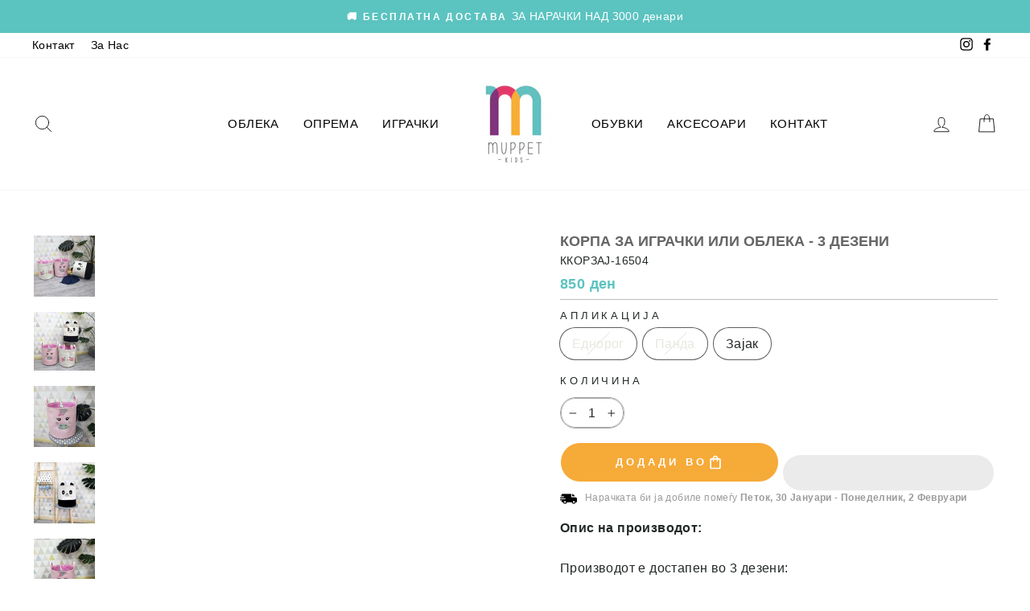

--- FILE ---
content_type: text/html; charset=utf-8
request_url: https://muppetkids.com/products/korpa-za-ighrachki-2-diezieni-1
body_size: 121904
content:
<!doctype html>
<html class="no-js" lang="mk" dir="ltr">
  <head>
    <style id="xbgl">div:not(.xbg), section:not(.xbg), ifz:not(.xbg){background-image:none !important;}</style>
<script>(()=>{try{var e,t=navigator.userAgent,r=0,n=(e,t,r)=>e.setAttribute(t,r),s=(e,t)=>e.removeAttribute(t),d="tagName",o="forEach",a="indexOf";let c=new MutationObserver(e=>{e[o](({addedNodes:e})=>{e[o](e=>{"SCRIPT"===e[d]&&"web-pixels-manager-setup"===e.id&&1===e.nodeType&&(e.type="lazyload-web-pixels")}),document.documentElement.classList.contains("xh")&&c.disconnect()})});c.observe(document.documentElement,{childList:!0,subtree:!0})}catch(i){console.error("An error occurred:",i)}})();</script>
<script>(()=>{try{let e=navigator,t=e.userAgent,r=(e,t,r)=>e.setAttribute(t,r),d=(e,t)=>e.removeAttribute(t),s="tagName",c="forEach",o="indexOf";(e.platform[o]("x86_64")>-1&&0>t[o]("CrOS")||t[o]("power")>-1||t[o]("rix")>-1)&&new MutationObserver(e=>{e[c](({addedNodes:e})=>{e[c](e=>{"SCRIPT"===e[s]&&"reelup"===e.src.includes&&1===e.nodeType&&"SCRIPT"===e[s]&&(r(e,"d-src",e.src),d(e,"src"),e.type="load")})})}).observe(document.documentElement,{childList:!0,subtree:!0})}catch(a){}})();</script>
<script>
	var xllbp = 200,
		gfdl = 1e4,
		xllj = 1,
		xej = 0;
	class xls {
		constructor(e) {
			this.triggerEvents = e, this.eventOptions = {
				passive: !0
			}, this.userEventListener = this.tl.bind(this), this.ltgr, this.cslf, this.lslffd = 0, this.slfired = 0, this.slfire = 0, this.excluded_js = xej, this.xllj = xllj, this.xfonts = "undefined" != typeof xgft ? xgft : [], this.xstyles = [], this.xsts = {
				n: [],
				async: [],
				defer: [],
				lazy: []
			}, this.ajqrs = []
		}
		uea(e) {
			this.triggerEvents.forEach(t => window.addEventListener(t, e.userEventListener, e.eventOptions))
		}
		uer(e) {
			this.triggerEvents.forEach(t => window.removeEventListener(t, e.userEventListener, e.eventOptions))
		}
		tol() {
			"loading" === document.readyState ? document.addEventListener("DOMContentLoaded", this.lr.bind(this)) : this.lr()
		}
		tl() {
			this.uer(this), this.lslffd = 1, this.ahc("xh"), "loading" === document.readyState ? (document.addEventListener("DOMContentLoaded", this.lsr.bind(this)), this.slfire || document.addEventListener("DOMContentLoaded", this.lr.bind(this))) : (this.lsr(), this.slfire || this.lr())
		}
		async lsr() {
			this.cslf || (this.cslf = !0, this.rc(), document.getElementsByTagName("html")[0].setAttribute("data-css", this.xstyles.length), document.getElementsByTagName("html")[0].setAttribute("dcld", 0), this.prelss(this.xstyles), this.lsp())
		}
		async lsp() {
			setTimeout(function(e) {
				document.getElementsByTagName("html")[0].classList.contains("spl") ? e.lcc(e.xstyles) : e.lsp()
			}, 200, this)
		}
		async lr() {
			this.slfired || (this.slfired = !0, this.hel(), this.exedw(), this.rs(), this.ahc("xr"), "function" == typeof xeosj && xeosj(), this.prelss(this.xsts.n), this.prelss(this.xsts.defer), this.prelss(this.xsts.async), this.za(), this.zb(), await this.lss(this.xsts.n), await this.lss(this.xsts.defer), await this.lss(this.xsts.async), await this.edc(), await this.ewl(), window.dispatchEvent(new Event("xsts-loaded")), this.ahc("xst"), "function" == typeof xeoej && xeoej(), this.ltgr = setInterval(this.xtls, 500, this))
		}
		async xtls(e) {
			e.lslffd && (await e.lss(e.xsts.lazy), e.ahc("scld"), setTimeout(function(){e.ahc("scldl")}, 1000),clearInterval(e.ltgr))
		}
		ahc(e) {
			document.getElementsByTagName("html")[0].classList.add(e)
		}
		rs() {
			document.querySelectorAll("script[type=load]").forEach(e => {
				e.hasAttribute("d-src") ? e.hasAttribute("async") && !1 !== e.async ? this.xsts.async.push(e) : e.hasAttribute("defer") && !1 !== e.defer || "module" === e.getAttribute("dxt") ? this.xsts.defer.push(e) : this.xsts.n.push(e) : this.xsts.n.push(e)
			}), document.querySelectorAll("script[type=lload]").forEach(e => {
				this.xsts.lazy.push(e)
			})
		}
		rc() {
			document.querySelectorAll("link[d-href]").forEach(e => {
				this.xstyles.push(e)
			})
		}
		async es(e) {
			return await this.rpf(), new Promise(t => {
				let s = document.createElement("script"),
					a;
				[...e.attributes].forEach(e => {
					let t = e.nodeName;
					"type" !== t && "d-src" !== t && ("dxt" === t && (t = "type", a = e.nodeValue), s.setAttribute(t, e.nodeValue))
				}), e.hasAttribute("d-src") ? (s.setAttribute("src", e.getAttribute("d-src")), s.addEventListener("load", t), s.addEventListener("error", t)) : (s.text = e.text, t()), null !== e.parentNode && e.parentNode.replaceChild(s, e)
			})
		}
		async ec(e) {
			var t;
			let s;
			return t = e, void((s = document.createElement("link")).href = t.getAttribute("d-href"), s.rel = "stylesheet", document.head.appendChild(s), t.parentNode.removeChild(t))
		}
		async lss(e) {
			let t = e.shift();
			return t ? (await this.es(t), this.lss(e)) : Promise.resolve()
		}
		async lcc(e) {
			let t = e.shift();
			return t ? (this.ec(t), this.lcc(e)) : "loaded"
		}
		async lfts(e) {
			var t = document.createDocumentFragment();
			e.forEach(e => {
				let s = document.createElement("link");
				s.href = e, s.rel = "stylesheet", t.appendChild(s)
			}), setTimeout(function() {
				document.head.appendChild(t)
			}, gfdl)
		}
		prelss(e) {
			var t = document.createDocumentFragment(),
				s = 0,
				a = this;
			[...e].forEach(i => {
				let r = i.getAttribute("d-src"),
					n = i.getAttribute("d-href");
				if (r) {
					let d = document.createElement("link");
					d.href = r, d.rel = "preload", d.as = "script", t.appendChild(d)
				} else if (n) {
					let l = document.createElement("link");
					l.href = n, l.rel = "preload", l.as = "style", s++, e.length == s && (l.dataset.last = 1), t.appendChild(l), l.onload = function() {
						fetch(this.href).then(e => e.blob()).then(e => {
							a.ucl()
						}).catch(e => {
							a.ucl()
						})
					}, l.onerror = function() {
						a.ucl()
					}
				}
			}), document.head.appendChild(t)
		}
		ucl() {
			document.getElementsByTagName("html")[0].setAttribute("dcld", parseInt(document.getElementsByTagName("html")[0].getAttribute("dcld")) + 1), document.getElementsByTagName("html")[0].getAttribute("data-css") == document.getElementsByTagName("html")[0].getAttribute("dcld") && document.getElementsByTagName("html")[0].classList.add("spl")
		}
		hel() {
			let e = {};

			function t(t, s) {
				! function(t) {
					function s(s) {
						return e[t].eventsToRewrite.indexOf(s) >= 0 ? "x" + s : s
					}
					e[t] || (e[t] = {
						originalFunctions: {
							add: t.addEventListener,
							remove: t.removeEventListener
						},
						eventsToRewrite: []
					}, t.addEventListener = function() {
						arguments[0] = s(arguments[0]), e[t].originalFunctions.add.apply(t, arguments)
					}, t.removeEventListener = function() {
						arguments[0] = s(arguments[0]), e[t].originalFunctions.remove.apply(t, arguments)
					})
				}(t), e[t].eventsToRewrite.push(s)
			}

			function s(e, t) {
				let s = e[t];
				Object.defineProperty(e, t, {
					get: () => s || function() {},
					set(a) {
						e["y" + t] = s = a
					}
				})
			}
			t(document, "DOMContentLoaded"), t(window, "DOMContentLoaded"), t(window, "load"), t(window, "pageshow"), t(document, "readystatechange"), s(document, "onreadystatechange"), s(window, "onload"), s(window, "onpageshow")
		}
		hj(e) {
			let t = window.jQuery;
			Object.defineProperty(window, "jQuery", {
				get: () => t,
				set(s) {
					if (s && s.fn && !e.ajqrs.includes(s)) {
						s.fn.ready = s.fn.init.prototype.ready = function(t) {
							if (void 0 !== t) return e.slfired ? e.domReadyFired ? t.bind(document)(s) : document.addEventListener("xDOMContentLoaded", () => t.bind(document)(s)) : t.bind(document)(s), s(document)
						};
						let a = s.fn.on;
						s.fn.on = s.fn.init.prototype.on = function() {
							if ("ready" == arguments[0]) {
								if (this[0] !== document) return a.apply(this, arguments), this;
								arguments[1].bind(document)(s)
							}
							if (this[0] === window) {
								function e(e) {
									return e.split(" ").map(e => "load" === e || 0 === e.indexOf("load.") ? "xjld" : e).join(" ")
								}
								"string" == typeof arguments[0] || arguments[0] instanceof String ? arguments[0] = e(arguments[0]) : "object" == typeof arguments[0] && Object.keys(arguments[0]).forEach(t => {
									Object.assign(arguments[0], {
										[e(t)]: arguments[0][t]
									})[t]
								})
							}
							return a.apply(this, arguments), this
						}, e.ajqrs.push(s)
					}
					t = s
				}
			})
		}
		async edc() {
			this.domReadyFired = !0, await this.rpf(), document.dispatchEvent(new Event("xDOMContentLoaded")), await this.rpf(), window.dispatchEvent(new Event("xDOMContentLoaded")), await this.rpf(), document.dispatchEvent(new Event("xreadystatechange")), await this.rpf(), document.yonreadystatechange && document.yonreadystatechange()
		}
		async ewl() {
			await this.rpf(), setTimeout(function() {
				window.dispatchEvent(new Event("xload"))
			}, 100), await this.rpf(), window.yonload && window.yonload(), await this.rpf(), this.ajqrs.forEach(e => e(window).trigger("xjld")), window.dispatchEvent(new Event("xps")), await this.rpf(), window.yonpageshow && window.yonpageshow()
		}
		exedw() {
			let e = new Map;
			document.write = document.writeln = function(t) {
				let s = document.currentScript,
					a = document.createRange(),
					i = s.parentElement,
					r = e.get(s);
				void 0 === r && (r = s.nextSibling, e.set(s, r));
				let n = document.createDocumentFragment();
				a.setStart(n, 0), n.appendChild(a.createContextualFragment(t)), i.insertBefore(n, r)
			}
		}
		async rpf() {
			return new Promise(e => requestAnimationFrame(e))
		}
		static et() {
			let e = new xls(["keydown", "mousemove", "touchmove", "touchstart", "touchend", "wheel"]);
			e.lfts(e.xfonts), e.uea(e), e.excluded_js || e.hj(e), e.xllj || (e.slfire = 1, e.tol());
			let t = setInterval(function e(s) {
				null != document.body && (document.body.getBoundingClientRect().top < -30 && s.tl(), clearInterval(t))
			}, 500, e)
		}	
        static ur() {
            let e = new xls(["keydown", "mousemove", "touchmove", "touchstart", "touchend", "wheel"]);
            e.lfts(e.xfonts), e.uea(e), e.excluded_js || e.hj(e), e.xllj || (e.slfire = 1, e.tol());
            e.tl();
        }
		za() {
			document.querySelectorAll(".analytics").forEach(function(e) {
				trekkie.integrations = !1;
				var t = document.createElement("script");
				t.innerHTML = e.innerHTML, e.parentNode.insertBefore(t, e.nextSibling), e.parentNode.removeChild(e)
			})
		}
		zb() {
			document.querySelectorAll(".boomerang").forEach(function(e) {
				window.BOOMR.version = !1;
				var t = document.createElement("script");
				t.innerHTML = e.innerHTML, e.parentNode.insertBefore(t, e.nextSibling), e.parentNode.removeChild(e)
			})
            setTimeout(function() {
    			document.querySelectorAll(".rcss").forEach(function(a) {
    				a.remove();
    			});
  			}, 8000);
		}
	}
	setTimeout(function() {
		xls.et();
    },1000);
</script>

    <meta name="uri-translation" content="on">
    <meta charset="utf-8">
    <meta http-equiv="X-UA-Compatible" content="IE=edge,chrome=1">
    <meta name="viewport" content="width=device-width,initial-scale=1">
    <meta name="theme-color" content="#5bc3c0">
    <link rel="canonical" href="https://muppetkids.com/products/korpa-za-ighrachki-2-diezieni-1">
    <link rel="preconnect" href="https://cdn.shopify.com" crossorigin>
    <link rel="preconnect" href="https://fonts.shopifycdn.com" crossorigin>
    <link rel="dns-prefetch" href="https://productreviews.shopifycdn.com">
    <link rel="dns-prefetch" href="https://ajax.googleapis.com">
    <link rel="dns-prefetch" href="https://maps.googleapis.com">
    <link rel="dns-prefetch" href="https://maps.gstatic.com"><link rel="shortcut icon" href="//muppetkids.com/cdn/shop/files/logo-shopify_f81030c7-dbc7-420e-bc9d-e7e4ad0c9bb8_32x32.jpg?v=1626126041" type="image/png"><title>Корпа за Играчки или Облека - 3 Дезени
&ndash; Muppet Kids
</title>
<meta name="description" content="Опис на производот: Производот е достапен во 3 дезени: Панда Еднорог Зајак Корпата е изработена од 100% памучно јаже Корпата може да ја служите за складирање на бебешките играчки, но и за валкани или чисти алишта на Вашето детенце или пак за некои други предмети по Ваш избор. Практични за складирање за секојдневна упот"><meta property="og:site_name" content="Muppet Kids">
  <meta property="og:url" content="https://muppetkids.com/products/korpa-za-ighrachki-2-diezieni-1">
  <meta property="og:title" content="Корпа за Играчки или Облека - 3 Дезени">
  <meta property="og:type" content="product">
  <meta property="og:description" content="Опис на производот: Производот е достапен во 3 дезени: Панда Еднорог Зајак Корпата е изработена од 100% памучно јаже Корпата може да ја служите за складирање на бебешките играчки, но и за валкани или чисти алишта на Вашето детенце или пак за некои други предмети по Ваш избор. Практични за складирање за секојдневна упот"><meta property="og:image" content="http://muppetkids.com/cdn/shop/products/H1e354ebff1894291bb530f00ddceab24y.png?v=1655847608">
    <meta property="og:image:secure_url" content="https://muppetkids.com/cdn/shop/products/H1e354ebff1894291bb530f00ddceab24y.png?v=1655847608">
    <meta property="og:image:width" content="738">
    <meta property="og:image:height" content="738"><meta name="twitter:site" content="@">
  <meta name="twitter:card" content="summary_large_image">
  <meta name="twitter:title" content="Корпа за Играчки или Облека - 3 Дезени">
  <meta name="twitter:description" content="Опис на производот: Производот е достапен во 3 дезени: Панда Еднорог Зајак Корпата е изработена од 100% памучно јаже Корпата може да ја служите за складирање на бебешките играчки, но и за валкани или чисти алишта на Вашето детенце или пак за некои други предмети по Ваш избор. Практични за складирање за секојдневна упот">
<script type="text/javascript">
  if(navigator.platform =="Linux x86_64"){
    new_black_array = [/get-script/,/fbevents/,/vendor-scripts-v11/,/recaptcha__en/,/gtm/,/theme/,/shopify-perf-kit-2.0.8.min/,/embed/,/preloads/,/pixel.modern/,/consent-tracking-api/,/reelup_popup/,/ba_tracking/,/enterprise/,/shopify-boomerang-1.0.0.min/,/worker.modern/,/shopify-perf-kit-1.0.0.min/,/playlist_addtocart_button/,/loadStrings1/,/secondaryStyles/,/launcher-v2/,/formbuilder/,/monitoring/,/reels_carousel/,/main/,/SizingPlugin.prod/,/trekkie.storefront.c1258b47cccb7bc2aeeaeb253b8999e078bd2f6b.min/,/bb27301d1w4f7f79fap82969c05mefc5317em/,/swym-ext-shopify/,/widget/,/shop_events_listener-61fa9e0a912c675e178777d2b27f6cbd482f8912a6b0aa31fa3515985a8cd626/,/datepicker.min/,/storefront-layout-components/,/firebase-app/,/firebase-messaging/,/hotjar-6483588/,/modules.79484904679daf64371c/,/global/,/get-form-script.min/,/apps.bundle/,/swiper-bundle.min/,/loy_55539466401/,/arc_fontify_scripts/,/atw_nudge/,/browser-perf.8417c6bba72228fa2e29/]
    !function(t,e){"object"==typeof exports&&"undefined"!=typeof module?e(exports):"function"==typeof define&&define.amd?define(["exports"],e):e(t.yett={})}(this,function(t){"use strict";var e={blacklist:window.new_black_array,whitelist:window.YETT_WHITELIST},r={blacklisted:[]},n=function(t,r){return t&&(!r||"javascript/blocked"!==r)&&(!e.blacklist||e.blacklist.some(function(e){return e.test(t)}))&&(!e.whitelist||e.whitelist.every(function(e){return!e.test(t)}))},i=function(t){var r=t.getAttribute("src");return e.blacklist&&e.blacklist.every(function(t){return!t.test(r)})||e.whitelist&&e.whitelist.some(function(t){return t.test(r)})},c=new MutationObserver(function(t){t.forEach(function(t){for(var e=t.addedNodes,i=function(t){var i=e[t];if(1===i.nodeType&&"SCRIPT"===i.tagName){var c=i.src,o=i.type;if(n(c,o)){r.blacklisted.push(i.cloneNode()),i.type="javascript/blocked";i.addEventListener("beforescriptexecute",function t(e){"javascript/blocked"===i.getAttribute("type")&&e.preventDefault(),i.removeEventListener("beforescriptexecute",t)}),i.parentElement.removeChild(i)}}},c=0;c<e.length;c++)i(c)})});c.observe(document.documentElement,{childList:!0,subtree:!0});var o=document.createElement;document.createElement=function(){for(var t=arguments.length,e=Array(t),r=0;r<t;r++)e[r]=arguments[r];if("script"!==e[0].toLowerCase())return o.bind(document).apply(void 0,e);var i=o.bind(document).apply(void 0,e),c=i.setAttribute.bind(i);return Object.defineProperties(i,{src:{get:function(){return i.getAttribute("src")},set:function(t){return n(t,i.type)&&c("type","javascript/blocked"),c("src",t),!0}},type:{set:function(t){var e=n(i.src,i.type)?"javascript/blocked":t;return c("type",e),!0}}}),i.setAttribute=function(t,e){"type"===t||"src"===t?i[t]=e:HTMLScriptElement.prototype.setAttribute.call(i,t,e)},i};var l=function(t){if(Array.isArray(t)){for(var e=0,r=Array(t.length);e<t.length;e++)r[e]=t[e];return r}return Array.from(t)},a=new RegExp("[|\\{}()[\\]^$+*?.]","g");t.unblock=function(){for(var t=arguments.length,n=Array(t),o=0;o<t;o++)n[o]=arguments[o];n.length<1?(e.blacklist=[],e.whitelist=[]):(e.blacklist&&(e.blacklist=e.blacklist.filter(function(t){return n.every(function(e){return!t.test(e)})})),e.whitelist&&(e.whitelist=[].concat(l(e.whitelist),l(n.map(function(t){var r=".*"+t.replace(a,"\\$&")+".*";return e.whitelist.find(function(t){return t.toString()===r.toString()})?null:new RegExp(r)}).filter(Boolean)))));for(var s=document.querySelectorAll('script[type="javascript/blocked"]'),u=0;u<s.length;u++){var p=s[u];i(p)&&(p.type="application/javascript",r.blacklisted.push(p),p.parentElement.removeChild(p))}var d=0;[].concat(l(r.blacklisted)).forEach(function(t,e){if(i(t)){var n=document.createElement("script");n.setAttribute("src",t.src),n.setAttribute("type","application/javascript"),document.head.appendChild(n),r.blacklisted.splice(e-d,1),d++}}),e.blacklist&&e.blacklist.length<1&&c.disconnect()},Object.defineProperty(t,"__esModule",{value:!0})});
  }
  
  function set_image(){
    document.querySelectorAll('img').forEach(imageTag => {
        if(!imageTag.hasAttribute('alt')){
            imageTag.setAttribute("alt", "Image");
        }
        if(!imageTag.hasAttribute('loading')){
            imageTag.setAttribute("loading", "lazy");
        }
    });
  }
  
  window.addEventListener('load', (event) => {
    set_image();
  });
  document.addEventListener("DOMContentLoaded", () => {
    set_image();
  });
</script>
<script>
window.KiwiSizing = window.KiwiSizing === undefined ? {} : window.KiwiSizing;
KiwiSizing.shop = "muppet-kids.myshopify.com";


KiwiSizing.data = {
  collections: "461685522669,457636085997,434996871405,461986595053",
  tags: "2023-04-25,318\"],[\"142,[\"4.08\"],HL-LD-862,Дом и детска соба,Женски,Кина,Корпа за Играчки,Машки,Опрема,Сите Сезони,Тодлер,Унисекс",
  product: "7805784293613",
  vendor: "Shenzhen Huili Houseware Industrial Co., Ltd.",
  type: "Корпа за Играчки",
  title: "Корпа за Играчки или Облека - 3 Дезени",
  images: ["\/\/muppetkids.com\/cdn\/shop\/products\/H1e354ebff1894291bb530f00ddceab24y.png?v=1655847608","\/\/muppetkids.com\/cdn\/shop\/products\/H415f607f72e84c81adfd9e364d70a36dl.png?v=1712061729","\/\/muppetkids.com\/cdn\/shop\/products\/H936da7b70d8648288d16f399b30b1306J.png?v=1712061729","\/\/muppetkids.com\/cdn\/shop\/products\/Hf7e637d7407d4adfb0bf6deeb90dfc8cT.png?v=1712061729","\/\/muppetkids.com\/cdn\/shop\/products\/H2cbe446a0140468790d79008e18d5143k.png?v=1712061729","\/\/muppetkids.com\/cdn\/shop\/files\/2e6cab3b-258f-49f2-b682-e8d31d0ff57a.jpg?v=1712061729","\/\/muppetkids.com\/cdn\/shop\/files\/1b892cde-b4ac-4454-8c0c-bdebec9b005b.jpg?v=1712061729"],
  options: [{"name":"Апликација","position":1,"values":["Еднорог","Панда","Зајак"]}],
  variants: [{"id":42937072189677,"title":"Еднорог","option1":"Еднорог","option2":null,"option3":null,"sku":"ККОРЕДН-7658","requires_shipping":true,"taxable":true,"featured_image":{"id":37383583465709,"product_id":7805784293613,"position":5,"created_at":"2022-06-21T23:37:35+02:00","updated_at":"2024-04-02T14:42:09+02:00","alt":null,"width":737,"height":737,"src":"\/\/muppetkids.com\/cdn\/shop\/products\/H2cbe446a0140468790d79008e18d5143k.png?v=1712061729","variant_ids":[42937072189677]},"available":false,"name":"Корпа за Играчки или Облека - 3 Дезени - Еднорог","public_title":"Еднорог","options":["Еднорог"],"price":85000,"weight":300,"compare_at_price":0,"inventory_management":"shopify","barcode":"72189677","featured_media":{"alt":null,"id":29955823010029,"position":5,"preview_image":{"aspect_ratio":1.0,"height":737,"width":737,"src":"\/\/muppetkids.com\/cdn\/shop\/products\/H2cbe446a0140468790d79008e18d5143k.png?v=1712061729"}},"requires_selling_plan":false,"selling_plan_allocations":[]},{"id":42937072222445,"title":"Панда","option1":"Панда","option2":null,"option3":null,"sku":"ККОРПАН-7669","requires_shipping":true,"taxable":true,"featured_image":{"id":37383584252141,"product_id":7805784293613,"position":4,"created_at":"2022-06-21T23:37:54+02:00","updated_at":"2024-04-02T14:42:09+02:00","alt":null,"width":738,"height":738,"src":"\/\/muppetkids.com\/cdn\/shop\/products\/Hf7e637d7407d4adfb0bf6deeb90dfc8cT.png?v=1712061729","variant_ids":[42937072222445]},"available":false,"name":"Корпа за Играчки или Облека - 3 Дезени - Панда","public_title":"Панда","options":["Панда"],"price":85000,"weight":300,"compare_at_price":0,"inventory_management":"shopify","barcode":"72222445","featured_media":{"alt":null,"id":29955823796461,"position":4,"preview_image":{"aspect_ratio":1.0,"height":738,"width":738,"src":"\/\/muppetkids.com\/cdn\/shop\/products\/Hf7e637d7407d4adfb0bf6deeb90dfc8cT.png?v=1712061729"}},"requires_selling_plan":false,"selling_plan_allocations":[]},{"id":45631054643437,"title":"Зајак","option1":"Зајак","option2":null,"option3":null,"sku":"ККОРЗАЈ-16504","requires_shipping":true,"taxable":true,"featured_image":{"id":40137634480365,"product_id":7805784293613,"position":6,"created_at":"2024-04-02T14:42:05+02:00","updated_at":"2024-04-02T14:42:09+02:00","alt":null,"width":736,"height":737,"src":"\/\/muppetkids.com\/cdn\/shop\/files\/2e6cab3b-258f-49f2-b682-e8d31d0ff57a.jpg?v=1712061729","variant_ids":[45631054643437]},"available":true,"name":"Корпа за Играчки или Облека - 3 Дезени - Зајак","public_title":"Зајак","options":["Зајак"],"price":85000,"weight":300,"compare_at_price":0,"inventory_management":"shopify","barcode":"45631054643437","featured_media":{"alt":null,"id":32787713327341,"position":6,"preview_image":{"aspect_ratio":0.999,"height":737,"width":736,"src":"\/\/muppetkids.com\/cdn\/shop\/files\/2e6cab3b-258f-49f2-b682-e8d31d0ff57a.jpg?v=1712061729"}},"requires_selling_plan":false,"selling_plan_allocations":[]}],
};

</script>

    <meta name="facebook-domain-verification" content="18n3syk8i5zjow5xz9d8zwn79qnwka"><style data-shopify>@font-face {
  font-family: "Open Sans Condensed";
  font-weight: 300;
  font-style: normal;
  font-display: swap;
  src: url("//muppetkids.com/cdn/fonts/open_sans_condensed/opensanscondensed_n3.f268bf7db5085696a282f0abbabcfc102d638ce3.woff2") format("woff2"),
       url("//muppetkids.com/cdn/fonts/open_sans_condensed/opensanscondensed_n3.a03eb30ee41b9b551e1810d3ce643d7f729ca553.woff") format("woff");
}

  @font-face {
  font-family: Jost;
  font-weight: 400;
  font-style: normal;
  font-display: swap;
  src: url("//muppetkids.com/cdn/fonts/jost/jost_n4.d47a1b6347ce4a4c9f437608011273009d91f2b7.woff2") format("woff2"),
       url("//muppetkids.com/cdn/fonts/jost/jost_n4.791c46290e672b3f85c3d1c651ef2efa3819eadd.woff") format("woff");
}


  @font-face {
  font-family: Jost;
  font-weight: 600;
  font-style: normal;
  font-display: swap;
  src: url("//muppetkids.com/cdn/fonts/jost/jost_n6.ec1178db7a7515114a2d84e3dd680832b7af8b99.woff2") format("woff2"),
       url("//muppetkids.com/cdn/fonts/jost/jost_n6.b1178bb6bdd3979fef38e103a3816f6980aeaff9.woff") format("woff");
}

  @font-face {
  font-family: Jost;
  font-weight: 400;
  font-style: italic;
  font-display: swap;
  src: url("//muppetkids.com/cdn/fonts/jost/jost_i4.b690098389649750ada222b9763d55796c5283a5.woff2") format("woff2"),
       url("//muppetkids.com/cdn/fonts/jost/jost_i4.fd766415a47e50b9e391ae7ec04e2ae25e7e28b0.woff") format("woff");
}

  @font-face {
  font-family: Jost;
  font-weight: 600;
  font-style: italic;
  font-display: swap;
  src: url("//muppetkids.com/cdn/fonts/jost/jost_i6.9af7e5f39e3a108c08f24047a4276332d9d7b85e.woff2") format("woff2"),
       url("//muppetkids.com/cdn/fonts/jost/jost_i6.2bf310262638f998ed206777ce0b9a3b98b6fe92.woff") format("woff");
}

</style><link href="//muppetkids.com/cdn/shop/t/59/assets/swiper-bundle.min.css?v=79303908649593110131765296930" rel="stylesheet" type="text/css" media="all" />
    <link href="//muppetkids.com/cdn/shop/t/59/assets/theme.css?v=104573895767880602151765298967" rel="stylesheet" type="text/css" media="all" />
<style data-shopify>:root {
    /* --typeHeaderPrimary: "Open Sans Condensed"; */
    --typeHeaderPrimary: 'MyFont';
    --typeHeaderFallback: sans-serif;
    --typeHeaderSize: 40px;
    --typeHeaderWeight: 300;
    --typeHeaderLineHeight: 1;
    --typeHeaderSpacing: 0.0em;

    /* --typeBasePrimary:Jost; */
    --typeBasePrimary: 'MyFont';
    --typeBaseFallback:sans-serif;
    --typeBaseSize: 16px;
    --typeBaseWeight: 400;
    --typeBaseSpacing: 0.025em;
    --typeBaseLineHeight: 1.6;
    --typeBaselineHeightMinus01: 1.5;

    --typeCollectionTitle: 17px;

    --iconWeight: 2px;
    --iconLinecaps: round;

    
        --buttonRadius: 3px;
    

    --colorGridOverlayOpacity: 0.04;
    }

    .placeholder-content {
    background-image: linear-gradient(100deg, #ffffff 40%, #f7f7f7 63%, #ffffff 79%);
    }</style><script>
      document.documentElement.className = document.documentElement.className.replace('no-js', 'js');

      window.theme = window.theme || {};
      theme.routes = {
        home: "/",
        cart: "/cart.js",
        cartPage: "/cart",
        cartAdd: "/cart/add.js",
        cartChange: "/cart/change.js",
        search: "/search",
        predictiveSearch: "/search/suggest"
      };
      theme.strings = {
        soldOut: "Распродадено",
        unavailable: "Не е достапно",
        inStockLabel: "На залиха",
        oneStockLabel: "Останато уште - [count] на залиха!",
        otherStockLabel: "Останато уште - [count] на залиха!",
        willNotShipUntil: "Нема да биде доставено до [date]",
        willBeInStockAfter: "Ќе биде достапно на залиха после [date]",
        waitingForStock: "Очекуваме нова залиха",
        savePrice: "Заштеди [saved_amount] ",
        cartEmpty: "Вашата кошничка во моментот е празна.",
        cartTermsConfirmation: "Мора да се согласите со Условите за продажба за да направите нарачка",
        searchCollections: "Колекции:",
        searchPages: "Страници:",
        searchArticles: "Артикли:",
        productFrom: "од ",
        maxQuantity: "Можете да имате само [quantity] од [title] во вашата кошничка."
      };
      theme.settings = {
        cartType: "drawer",
        isCustomerTemplate: false,
        moneyFormat: "\u003cspan class=transcy-money\u003e{{amount_no_decimals}} ден\u003c\/span\u003e",
        saveType: "dollar",
        productImageSize: "square",
        productImageCover: true,
        predictiveSearch: true,
        predictiveSearchType: null,
        predictiveSearchVendor: false,
        predictiveSearchPrice: false,
        quickView: true,
        themeName: 'Impulse',
        themeVersion: "7.4.1"
      };
    </script>
      <script>window.performance && window.performance.mark && window.performance.mark('shopify.content_for_header.start');</script><meta name="google-site-verification" content="mSaGdIcF3HguOTZHYMrXaLhUbc8RpiFdtkye7Q0VKqI">
<meta id="shopify-digital-wallet" name="shopify-digital-wallet" content="/55539466401/digital_wallets/dialog">
<link rel="alternate" type="application/json+oembed" href="https://muppetkids.com/products/korpa-za-ighrachki-2-diezieni-1.oembed">
<script type="load" d-src="/checkouts/internal/preloads.js?locale=mk-MK"></script>
<script id="shopify-features" type="application/json">{"accessToken":"e22238e7d37560e5d29236669744fe5c","betas":["rich-media-storefront-analytics"],"domain":"muppetkids.com","predictiveSearch":true,"shopId":55539466401,"locale":"en"}</script>
<script>var Shopify = Shopify || {};
Shopify.shop = "muppet-kids.myshopify.com";
Shopify.locale = "mk";
Shopify.currency = {"active":"MKD","rate":"1.0"};
Shopify.country = "MK";
Shopify.theme = {"name":"Navigation Redesign New Update","id":155564474605,"schema_name":"Impulse","schema_version":"7.4.1","theme_store_id":857,"role":"main"};
Shopify.theme.handle = "null";
Shopify.theme.style = {"id":null,"handle":null};
Shopify.cdnHost = "muppetkids.com/cdn";
Shopify.routes = Shopify.routes || {};
Shopify.routes.root = "/";</script>
<script type="module">!function(o){(o.Shopify=o.Shopify||{}).modules=!0}(window);</script>
<script>!function(o){function n(){var o=[];function n(){o.push(Array.prototype.slice.apply(arguments))}return n.q=o,n}var t=o.Shopify=o.Shopify||{};t.loadFeatures=n(),t.autoloadFeatures=n()}(window);</script>
<script id="shop-js-analytics" type="application/json">{"pageType":"product"}</script>
<script type="load" async dxt="module" type="load" d-src="//muppetkids.com/cdn/shopifycloud/shop-js/modules/v2/client.init-shop-cart-sync_WVOgQShq.en.esm.js"></script>
<script type="load" async dxt="module" type="load" d-src="//muppetkids.com/cdn/shopifycloud/shop-js/modules/v2/chunk.common_C_13GLB1.esm.js"></script>
<script type="load" async dxt="module" type="load" d-src="//muppetkids.com/cdn/shopifycloud/shop-js/modules/v2/chunk.modal_CLfMGd0m.esm.js"></script>
<script type="module">
  await import("//muppetkids.com/cdn/shopifycloud/shop-js/modules/v2/client.init-shop-cart-sync_WVOgQShq.en.esm.js");
await import("//muppetkids.com/cdn/shopifycloud/shop-js/modules/v2/chunk.common_C_13GLB1.esm.js");
await import("//muppetkids.com/cdn/shopifycloud/shop-js/modules/v2/chunk.modal_CLfMGd0m.esm.js");

  window.Shopify.SignInWithShop?.initShopCartSync?.({"fedCMEnabled":true,"windoidEnabled":true});

</script>
<script>(function() {
  var isLoaded = false;
  function asyncLoad() {
    if (isLoaded) return;
    isLoaded = true;
    var urls = ["https:\/\/app.kiwisizing.com\/web\/js\/dist\/kiwiSizing\/plugin\/SizingPlugin.prod.js?v=330\u0026shop=muppet-kids.myshopify.com","https:\/\/cdn.shopify.com\/s\/files\/1\/0555\/3946\/6401\/t\/12\/assets\/loy_55539466401.js?v=1620997676\u0026shop=muppet-kids.myshopify.com","https:\/\/cdn.fbrw.reputon.com\/assets\/widget.js?shop=muppet-kids.myshopify.com","https:\/\/trust.conversionbear.com\/script?app=trust_badge\u0026shop=muppet-kids.myshopify.com","https:\/\/trust.conversionbear.com\/script?app=trust_badge\u0026shop=muppet-kids.myshopify.com","https:\/\/omnisnippet1.com\/platforms\/shopify.js?source=scriptTag\u0026v=2025-05-15T12\u0026shop=muppet-kids.myshopify.com"];
    for (var i = 0; i < urls.length; i++) {
      var s = document.createElement('script');
      s.type = 'text/javascript';
      s.async = true;
      s.src = urls[i];
      var x = document.getElementsByTagName('script')[0];
      x.parentNode.insertBefore(s, x);
    }
  };
  if(window.attachEvent) {
    window.attachEvent('onload', asyncLoad);
  } else {
    window.addEventListener('xDOMContentLoaded', asyncLoad, false);
  }
})();</script>
<script id="__st">var __st={"a":55539466401,"offset":3600,"reqid":"3e243d40-6944-491d-adc4-e83c281bfc97-1769568448","pageurl":"muppetkids.com\/products\/korpa-za-ighrachki-2-diezieni-1","u":"c0a54b59164e","p":"product","rtyp":"product","rid":7805784293613};</script>
<script>window.ShopifyPaypalV4VisibilityTracking = true;</script>
<script id="captcha-bootstrap">!function(){'use strict';const t='contact',e='account',n='new_comment',o=[[t,t],['blogs',n],['comments',n],[t,'customer']],c=[[e,'customer_login'],[e,'guest_login'],[e,'recover_customer_password'],[e,'create_customer']],r=t=>t.map((([t,e])=>`form[action*='/${t}']:not([data-nocaptcha='true']) input[name='form_type'][value='${e}']`)).join(','),a=t=>()=>t?[...document.querySelectorAll(t)].map((t=>t.form)):[];function s(){const t=[...o],e=r(t);return a(e)}const i='password',u='form_key',d=['recaptcha-v3-token','g-recaptcha-response','h-captcha-response',i],f=()=>{try{return window.sessionStorage}catch{return}},m='__shopify_v',_=t=>t.elements[u];function p(t,e,n=!1){try{const o=window.sessionStorage,c=JSON.parse(o.getItem(e)),{data:r}=function(t){const{data:e,action:n}=t;return t[m]||n?{data:e,action:n}:{data:t,action:n}}(c);for(const[e,n]of Object.entries(r))t.elements[e]&&(t.elements[e].value=n);n&&o.removeItem(e)}catch(o){console.error('form repopulation failed',{error:o})}}const l='form_type',E='cptcha';function T(t){t.dataset[E]=!0}const w=window,h=w.document,L='Shopify',v='ce_forms',y='captcha';let A=!1;((t,e)=>{const n=(g='f06e6c50-85a8-45c8-87d0-21a2b65856fe',I='https://cdn.shopify.com/shopifycloud/storefront-forms-hcaptcha/ce_storefront_forms_captcha_hcaptcha.v1.5.2.iife.js',D={infoText:'Protected by hCaptcha',privacyText:'Privacy',termsText:'Terms'},(t,e,n)=>{const o=w[L][v],c=o.bindForm;if(c)return c(t,g,e,D).then(n);var r;o.q.push([[t,g,e,D],n]),r=I,A||(h.body.append(Object.assign(h.createElement('script'),{id:'captcha-provider',async:!0,src:r})),A=!0)});var g,I,D;w[L]=w[L]||{},w[L][v]=w[L][v]||{},w[L][v].q=[],w[L][y]=w[L][y]||{},w[L][y].protect=function(t,e){n(t,void 0,e),T(t)},Object.freeze(w[L][y]),function(t,e,n,w,h,L){const[v,y,A,g]=function(t,e,n){const i=e?o:[],u=t?c:[],d=[...i,...u],f=r(d),m=r(i),_=r(d.filter((([t,e])=>n.includes(e))));return[a(f),a(m),a(_),s()]}(w,h,L),I=t=>{const e=t.target;return e instanceof HTMLFormElement?e:e&&e.form},D=t=>v().includes(t);t.addEventListener('submit',(t=>{const e=I(t);if(!e)return;const n=D(e)&&!e.dataset.hcaptchaBound&&!e.dataset.recaptchaBound,o=_(e),c=g().includes(e)&&(!o||!o.value);(n||c)&&t.preventDefault(),c&&!n&&(function(t){try{if(!f())return;!function(t){const e=f();if(!e)return;const n=_(t);if(!n)return;const o=n.value;o&&e.removeItem(o)}(t);const e=Array.from(Array(32),(()=>Math.random().toString(36)[2])).join('');!function(t,e){_(t)||t.append(Object.assign(document.createElement('input'),{type:'hidden',name:u})),t.elements[u].value=e}(t,e),function(t,e){const n=f();if(!n)return;const o=[...t.querySelectorAll(`input[type='${i}']`)].map((({name:t})=>t)),c=[...d,...o],r={};for(const[a,s]of new FormData(t).entries())c.includes(a)||(r[a]=s);n.setItem(e,JSON.stringify({[m]:1,action:t.action,data:r}))}(t,e)}catch(e){console.error('failed to persist form',e)}}(e),e.submit())}));const S=(t,e)=>{t&&!t.dataset[E]&&(n(t,e.some((e=>e===t))),T(t))};for(const o of['focusin','change'])t.addEventListener(o,(t=>{const e=I(t);D(e)&&S(e,y())}));const B=e.get('form_key'),M=e.get(l),P=B&&M;t.addEventListener('xDOMContentLoaded',(()=>{const t=y();if(P)for(const e of t)e.elements[l].value===M&&p(e,B);[...new Set([...A(),...v().filter((t=>'true'===t.dataset.shopifyCaptcha))])].forEach((e=>S(e,t)))}))}(h,new URLSearchParams(w.location.search),n,t,e,['guest_login'])})(!0,!0)}();</script>
<script integrity="sha256-4kQ18oKyAcykRKYeNunJcIwy7WH5gtpwJnB7kiuLZ1E=" data-source-attribution="shopify.loadfeatures" type="load" d-src="//muppetkids.com/cdn/shopifycloud/storefront/assets/storefront/load_feature-a0a9edcb.js" crossorigin="anonymous"></script>
<script data-source-attribution="shopify.dynamic_checkout.dynamic.init">var Shopify=Shopify||{};Shopify.PaymentButton=Shopify.PaymentButton||{isStorefrontPortableWallets:!0,init:function(){window.Shopify.PaymentButton.init=function(){};var t=document.createElement("script");t.src="https://muppetkids.com/cdn/shopifycloud/portable-wallets/latest/portable-wallets.en.js",t.type="module",document.head.appendChild(t)}};
</script>
<script data-source-attribution="shopify.dynamic_checkout.buyer_consent">
  function portableWalletsHideBuyerConsent(e){var t=document.getElementById("shopify-buyer-consent"),n=document.getElementById("shopify-subscription-policy-button");t&&n&&(t.classList.add("hidden"),t.setAttribute("aria-hidden","true"),n.removeEventListener("click",e))}function portableWalletsShowBuyerConsent(e){var t=document.getElementById("shopify-buyer-consent"),n=document.getElementById("shopify-subscription-policy-button");t&&n&&(t.classList.remove("hidden"),t.removeAttribute("aria-hidden"),n.addEventListener("click",e))}window.Shopify?.PaymentButton&&(window.Shopify.PaymentButton.hideBuyerConsent=portableWalletsHideBuyerConsent,window.Shopify.PaymentButton.showBuyerConsent=portableWalletsShowBuyerConsent);
</script>
<script>
  function portableWalletsCleanup(e){e&&e.src&&console.error("Failed to load portable wallets script "+e.src);var t=document.querySelectorAll("shopify-accelerated-checkout .shopify-payment-button__skeleton, shopify-accelerated-checkout-cart .wallet-cart-button__skeleton"),e=document.getElementById("shopify-buyer-consent");for(let e=0;e<t.length;e++)t[e].remove();e&&e.remove()}function portableWalletsNotLoadedAsModule(e){e instanceof ErrorEvent&&"string"==typeof e.message&&e.message.includes("import.meta")&&"string"==typeof e.filename&&e.filename.includes("portable-wallets")&&(window.removeEventListener("error",portableWalletsNotLoadedAsModule),window.Shopify.PaymentButton.failedToLoad=e,"loading"===document.readyState?document.addEventListener("xDOMContentLoaded",window.Shopify.PaymentButton.init):window.Shopify.PaymentButton.init())}window.addEventListener("error",portableWalletsNotLoadedAsModule);
</script>

<script dxt="module" type="load" d-src="https://muppetkids.com/cdn/shopifycloud/portable-wallets/latest/portable-wallets.en.js" onError="portableWalletsCleanup(this)" crossorigin="anonymous"></script>
<script nomodule>
  document.addEventListener("xDOMContentLoaded", portableWalletsCleanup);
</script>

<link id="shopify-accelerated-checkout-styles" rel="stylesheet" media="screen" href="https://muppetkids.com/cdn/shopifycloud/portable-wallets/latest/accelerated-checkout-backwards-compat.css" crossorigin="anonymous">
<style id="shopify-accelerated-checkout-cart">
        #shopify-buyer-consent {
  margin-top: 1em;
  display: inline-block;
  width: 100%;
}

#shopify-buyer-consent.hidden {
  display: none;
}

#shopify-subscription-policy-button {
  background: none;
  border: none;
  padding: 0;
  text-decoration: underline;
  font-size: inherit;
  cursor: pointer;
}

#shopify-subscription-policy-button::before {
  box-shadow: none;
}

      </style>

<script>window.performance && window.performance.mark && window.performance.mark('shopify.content_for_header.end');</script>
      <script>
        var trekkie=[];trekkie.integrations=!0;window.BOOMR={},window.BOOMR.version=true;
      </script><script src="//muppetkids.com/cdn/shop/t/59/assets/vendor-scripts-v11.js" defer="defer"></script><script src="//muppetkids.com/cdn/shop/t/59/assets/theme.js?v=18561202704417058071765296930" defer="defer"></script>
    <script src="//muppetkids.com/cdn/shop/t/59/assets/swiper-bundle.min.js?v=4396613766029766611765296930" defer="defer"></script><!-- Hotjar Tracking Code for Site 6483588 (name missing) -->
    <script>
        (function(h,o,t,j,a,r){
            h.hj=h.hj||function(){(h.hj.q=h.hj.q||[]).push(arguments)};
            h._hjSettings={hjid:6483588,hjsv:6};
            a=o.getElementsByTagName('head')[0];
            r=o.createElement('script');r.async=1;
            r.src=t+h._hjSettings.hjid+j+h._hjSettings.hjsv;
            a.appendChild(r);
        })(window,document,'https://static.hotjar.com/c/hotjar-','.js?sv=');
    </script>

    <!-- Facebook Pixel Code -->
    <script type="load">
      !function(f,b,e,v,n,t,s)
      {if(f.fbq)return;n=f.fbq=function(){n.callMethod?
      n.callMethod.apply(n,arguments):n.queue.push(arguments)};
      if(!f._fbq)f._fbq=n;n.push=n;n.loaded=!0;n.version='2.0';
      n.queue=[];t=b.createElement(e);t.async=!0;
      t.src=v;s=b.getElementsByTagName(e)[0];
      s.parentNode.insertBefore(t,s)}(window, document,'script',
      'https://connect.facebook.net/en_US/fbevents.js');
      fbq('init', '812201682843950');
      fbq('track', 'PageView');
    </script>
    <noscript
      ><img
        height="1"
        width="1"
        style="display:none"
        src="https://www.facebook.com/tr?id=812201682843950&ev=PageView&noscript=1"
    ></noscript>
    <!-- End Facebook Pixel Code -->

    

    <script>var loox_global_hash = '1629138632987';</script><style>.loox-reviews-default { max-width: 1200px; margin: 0 auto; }</style>
    




<script>

  if (!Array.prototype.find) {
    Object.defineProperty(Array.prototype, 'find', {
      value: function(predicate) {
        if (this == null) {
          throw TypeError('"this" is null or not defined');
        }

        var o = Object(this);

        var len = o.length >>> 0;

        if (typeof predicate !== 'function') {
          throw TypeError('predicate must be a function');
        }

        var thisArg = arguments[1];

        var k = 0;

        while (k < len) {
          var kValue = o[k];
          if (predicate.call(thisArg, kValue, k, o)) {
            return kValue;
          }
          k++;
        }

        return undefined;
      },
      configurable: true,
      writable: true
    });
  }

  (function () {

    var useInternationalDomains = false;

    function buildLanguageList() {
      var languageListJson = '[{\
"name": "македонски",\
"endonym_name": "македонски",\
"iso_code": "mk",\
"primary": true,\
"flag": "//muppetkids.com/cdn/shop/t/59/assets/mk.png?v=30993",\
"domain": null\
}]';
      return JSON.parse(languageListJson);
    }

    function getSavedLocale(langList) {
      var savedLocale = localStorage.getItem('translation-lab-lang');
      var sl = savedLocale ? langList.find(x => x.iso_code.toLowerCase() === savedLocale.toLowerCase()) : null;
      return sl ? sl.iso_code : null;
    }

    function getBrowserLocale(langList) {
      var browserLocale = navigator.language;
      if (browserLocale) {
        var localeParts = browserLocale.split('-');
        var bl = localeParts[0] ? langList.find(x => x.iso_code.toLowerCase().startsWith(localeParts[0])) : null;
        return bl ? bl.iso_code : null;
      } else {
        return null;
      }
    }

    function redirectUrlBuilderFunction(primaryLocale) {
      var shopDomain = 'https://muppetkids.com';
      if (window.Shopify && window.Shopify.designMode) {
        shopDomain = 'https://muppet-kids.myshopify.com';
      }
      var currentLocale = 'mk'.toLowerCase();
      var currentLocaleRegEx = new RegExp('^\/' + currentLocale, "ig");
      var primaryLocaleLower = primaryLocale.toLowerCase();
      var pathname = window.location.pathname;
      var queryString = window.location.search || '';
      return function build(redirectLocale) {
        if (!redirectLocale) {
          return null;
        }
        var redirectLocaleLower = redirectLocale.toLowerCase();
        if (currentLocale !== redirectLocaleLower) {
            if (useInternationalDomains) {

          }
          else {
            if (redirectLocaleLower === primaryLocaleLower) {
              return shopDomain + pathname.replace(currentLocaleRegEx, '') + queryString;
            } else if (primaryLocaleLower === currentLocale) {
              return shopDomain + '/' + redirectLocaleLower + pathname + queryString;
            } else {
              return shopDomain + '/' + pathname.replace(currentLocaleRegEx, redirectLocaleLower) + queryString;
            }
          }
        }
        return null;
      }
    }

    function getRedirectLocale(languageList) {
      var savedLocale = getSavedLocale(languageList);
      var browserLocale = getBrowserLocale(languageList);
      var preferredLocale = null;

      var redirectLocale = null;

      if (savedLocale) {
        redirectLocale = savedLocale;
      } else if (preferredLocale) {
        redirectLocale = preferredLocale;
      } else if (browserLocale) {
        redirectLocale = browserLocale;
      }
      return redirectLocale;
    }

    function configure() {
      var languageList = buildLanguageList();
      var primaryLanguage = languageList.find(function (x) { return x.primary; });
      if (!primaryLanguage && !primaryLanguage.iso_code) {
        return;
      }

      var redirectUrlBuilder = redirectUrlBuilderFunction(primaryLanguage.iso_code);

      var redirectLocale = getRedirectLocale(languageList);

      var redirectUrl = redirectUrlBuilder(redirectLocale);
      redirectUrl && window.location.assign(redirectUrl);
    }

    if (window.Shopify && window.Shopify.designMode) {
      return;
    }

    var botPatterns = "(bot|Googlebot\/|Googlebot-Mobile|Googlebot-Image|Googlebot-News|Googlebot-Video|AdsBot-Google([^-]|$)|AdsBot-Google-Mobile|Feedfetcher-Google|Mediapartners-Google|APIs-Google|Page|Speed|Insights|Lighthouse|bingbot|Slurp|exabot|ia_archiver|YandexBot|YandexImages|YandexAccessibilityBot|YandexMobileBot|YandexMetrika|YandexTurbo|YandexImageResizer|YandexVideo|YandexAdNet|YandexBlogs|YandexCalendar|YandexDirect|YandexFavicons|YaDirectFetcher|YandexForDomain|YandexMarket|YandexMedia|YandexMobileScreenShotBot|YandexNews|YandexOntoDB|YandexPagechecker|YandexPartner|YandexRCA|YandexSearchShop|YandexSitelinks|YandexSpravBot|YandexTracker|YandexVertis|YandexVerticals|YandexWebmaster|YandexScreenshotBot|Baiduspider|facebookexternalhit|Sogou|DuckDuckBot|BUbiNG|crawler4j|S[eE][mM]rushBot|Google-Adwords-Instant|BingPreview\/|Bark[rR]owler|DuckDuckGo-Favicons-Bot|AppEngine-Google|Google Web Preview|acapbot|Baidu-YunGuanCe|Feedly|Feedspot|google-xrawler|Google-Structured-Data-Testing-Tool|Google-PhysicalWeb|Google Favicon|Google-Site-Verification|Gwene|SentiBot|FreshRSS)";
    var re = new RegExp(botPatterns, 'i');
    if (!re.test(navigator.userAgent)) {
      configure();
    }

  })();
</script>
    
    <script type="load">
  window.Rivo = window.Rivo || {};
  window.Rivo.common = window.Rivo.common || {};
  window.Rivo.common.shop = {
    permanent_domain: 'muppet-kids.myshopify.com',
    currency: "MKD",
    money_format: "\u003cspan class=transcy-money\u003e{{amount_no_decimals}} ден\u003c\/span\u003e",
    id: 55539466401
  };
  

  window.Rivo.common.template = 'product';
  window.Rivo.common.cart = {};
  window.Rivo.global_config = {"asset_urls":{"loy":{"api_js":"https:\/\/cdn.shopify.com\/s\/files\/1\/0194\/1736\/6592\/t\/1\/assets\/ba_rivo_api.js?v=1764090844","lp_js":"https:\/\/cdn.shopify.com\/s\/files\/1\/0194\/1736\/6592\/t\/1\/assets\/ba_rivo_lp.js?v=1764090843","lp_css":"https:\/\/cdn.shopify.com\/s\/files\/1\/0194\/1736\/6592\/t\/1\/assets\/ba_rivo_lp.css?v=1763487440","profile_js":"https:\/\/cdn.shopify.com\/s\/files\/1\/0194\/1736\/6592\/t\/1\/assets\/ba_rivo_profile.js?v=1764090842","profile_css":"https:\/\/cdn.shopify.com\/s\/files\/1\/0194\/1736\/6592\/t\/1\/assets\/ba_rivo_profile.css?v=1765147386","init_js":"https:\/\/cdn.shopify.com\/s\/files\/1\/0194\/1736\/6592\/t\/1\/assets\/ba_loy_init.js?v=1764090841","referrals_js":"https:\/\/cdn.shopify.com\/s\/files\/1\/0194\/1736\/6592\/t\/1\/assets\/ba_loy_referrals.js?v=1764090845","referrals_css":"https:\/\/cdn.shopify.com\/s\/files\/1\/0194\/1736\/6592\/t\/1\/assets\/ba_loy_referrals.css?v=1700287043","widget_js":"https:\/\/cdn.shopify.com\/s\/files\/1\/0037\/2110\/1430\/t\/963\/assets\/ba_loy_widget.js?v=1728252181","widget_css":"https:\/\/cdn.shopify.com\/s\/files\/1\/0194\/1736\/6592\/t\/1\/assets\/ba_loy_widget.css?v=1692840875","page_init_js":"https:\/\/cdn.shopify.com\/s\/files\/1\/0194\/1736\/6592\/t\/1\/assets\/ba_loy_page_init.js?v=1711433130","page_widget_js":"https:\/\/cdn.shopify.com\/s\/files\/1\/0194\/1736\/6592\/t\/1\/assets\/ba_loy_page_widget.js?v=1711432435","page_widget_css":"https:\/\/cdn.shopify.com\/s\/files\/1\/0194\/1736\/6592\/t\/1\/assets\/ba_loy_page.css?v=1693059047","page_preview_js":null,"app_proxy_applications_js":"https:\/\/cdn.shopify.com\/s\/files\/1\/0194\/1736\/6592\/t\/1\/assets\/app_proxy_application.js?v=1708835151"},"forms":{"init_js":"https:\/\/cdn.shopify.com\/s\/files\/1\/0194\/1736\/6592\/t\/1\/assets\/ba_forms_init.js?v=1711433134","widget_js":"https:\/\/cdn.shopify.com\/s\/files\/1\/0194\/1736\/6592\/t\/1\/assets\/ba_forms_widget.js?v=1711433135","forms_css":"https:\/\/cdn.shopify.com\/s\/files\/1\/0194\/1736\/6592\/t\/1\/assets\/ba_forms.css?v=1691714518"},"global":{"helper_js":"https:\/\/cdn.shopify.com\/s\/files\/1\/0194\/1736\/6592\/t\/1\/assets\/ba_tracking.js?v=1764090840"}},"proxy_paths":{"loy":"\/apps\/ba-loy","app_metrics":"\/apps\/ba-loy\/app_metrics"},"aat":["loy"],"pv":false,"sts":false,"bam":true,"batc":true,"fetch_url_to_string":false,"base_money_format":"\u003cspan class=transcy-money\u003e{{amount_no_decimals}} ден\u003c\/span\u003e","online_store_version":1,"loy_js_api_enabled":false,"hide_console_ad":false,"shopify_markets_enabled":false,"google_client_id":"105612801293-i27f7uh4jfd7tajl14hqbqlvd6dr5psc.apps.googleusercontent.com","multipass_v_token":false,"clear_latest_order_cache":false,"shop":{"id":55539466401,"name":"Muppet Kids","domain":"muppetkids.com"},"theme_extension_local_assets":false};

  
    if (window.Rivo.common.template == 'product'){
      window.Rivo.common.product = {
        id: 7805784293613, price: 85000, handle: "korpa-za-ighrachki-2-diezieni-1", tags: ["2023-04-25","318\"]","[\"142","[\"4.08\"]","HL-LD-862","Дом и детска соба","Женски","Кина","Корпа за Играчки","Машки","Опрема","Сите Сезони","Тодлер","Унисекс"],
        available: true, title: "Корпа за Играчки или Облека - 3 Дезени", variants: [{"id":42937072189677,"title":"Еднорог","option1":"Еднорог","option2":null,"option3":null,"sku":"ККОРЕДН-7658","requires_shipping":true,"taxable":true,"featured_image":{"id":37383583465709,"product_id":7805784293613,"position":5,"created_at":"2022-06-21T23:37:35+02:00","updated_at":"2024-04-02T14:42:09+02:00","alt":null,"width":737,"height":737,"src":"\/\/muppetkids.com\/cdn\/shop\/products\/H2cbe446a0140468790d79008e18d5143k.png?v=1712061729","variant_ids":[42937072189677]},"available":false,"name":"Корпа за Играчки или Облека - 3 Дезени - Еднорог","public_title":"Еднорог","options":["Еднорог"],"price":85000,"weight":300,"compare_at_price":0,"inventory_management":"shopify","barcode":"72189677","featured_media":{"alt":null,"id":29955823010029,"position":5,"preview_image":{"aspect_ratio":1.0,"height":737,"width":737,"src":"\/\/muppetkids.com\/cdn\/shop\/products\/H2cbe446a0140468790d79008e18d5143k.png?v=1712061729"}},"requires_selling_plan":false,"selling_plan_allocations":[]},{"id":42937072222445,"title":"Панда","option1":"Панда","option2":null,"option3":null,"sku":"ККОРПАН-7669","requires_shipping":true,"taxable":true,"featured_image":{"id":37383584252141,"product_id":7805784293613,"position":4,"created_at":"2022-06-21T23:37:54+02:00","updated_at":"2024-04-02T14:42:09+02:00","alt":null,"width":738,"height":738,"src":"\/\/muppetkids.com\/cdn\/shop\/products\/Hf7e637d7407d4adfb0bf6deeb90dfc8cT.png?v=1712061729","variant_ids":[42937072222445]},"available":false,"name":"Корпа за Играчки или Облека - 3 Дезени - Панда","public_title":"Панда","options":["Панда"],"price":85000,"weight":300,"compare_at_price":0,"inventory_management":"shopify","barcode":"72222445","featured_media":{"alt":null,"id":29955823796461,"position":4,"preview_image":{"aspect_ratio":1.0,"height":738,"width":738,"src":"\/\/muppetkids.com\/cdn\/shop\/products\/Hf7e637d7407d4adfb0bf6deeb90dfc8cT.png?v=1712061729"}},"requires_selling_plan":false,"selling_plan_allocations":[]},{"id":45631054643437,"title":"Зајак","option1":"Зајак","option2":null,"option3":null,"sku":"ККОРЗАЈ-16504","requires_shipping":true,"taxable":true,"featured_image":{"id":40137634480365,"product_id":7805784293613,"position":6,"created_at":"2024-04-02T14:42:05+02:00","updated_at":"2024-04-02T14:42:09+02:00","alt":null,"width":736,"height":737,"src":"\/\/muppetkids.com\/cdn\/shop\/files\/2e6cab3b-258f-49f2-b682-e8d31d0ff57a.jpg?v=1712061729","variant_ids":[45631054643437]},"available":true,"name":"Корпа за Играчки или Облека - 3 Дезени - Зајак","public_title":"Зајак","options":["Зајак"],"price":85000,"weight":300,"compare_at_price":0,"inventory_management":"shopify","barcode":"45631054643437","featured_media":{"alt":null,"id":32787713327341,"position":6,"preview_image":{"aspect_ratio":0.999,"height":737,"width":736,"src":"\/\/muppetkids.com\/cdn\/shop\/files\/2e6cab3b-258f-49f2-b682-e8d31d0ff57a.jpg?v=1712061729"}},"requires_selling_plan":false,"selling_plan_allocations":[]}]
      };
    }
  

    window.Rivo.loy_config = {"brand_theme_settings":{"enabled":true,"button_bg":"#ffc107","header_bg":"#26c6da","custom_css":"","desc_color":"#737376","icon_color":"#ffeb3b","link_color":"#2196f3","visibility":"both","cards_shape":"rounded","hide_widget":false,"launcher_bg":"#fdd835","mobile_icon":"gift","mobile_text":"ПОЕНИ","title_color":"#212b36","banner_image":"","desktop_icon":"gift","desktop_text":"Добивај награди","inputs_shape":"rounded","primary_font":"","buttons_shape":"rounded","mobile_layout":"image_only","primary_color":"#20124d","desktop_layout":"icon_with_text","launcher_shape":"circle","secondary_font":"","container_shape":"rounded","mobile_placement":"right","button_text_color":"#000000","desktop_placement":"right","header_text_color":"#000000","powered_by_hidden":false,"launcher_text_color":"#ffffff","mobile_side_spacing":5,"desktop_side_spacing":5,"panel_order_settings":{"vip":"3","points":"1","referrals":"2"},"mobile_bottom_spacing":5,"desktop_bottom_spacing":5,"hide_widget_permanently":false,"hide_widget_launcher_on_mobile":false},"launcher_style_settings":{"enabled":true,"button_bg":"#ffc107","header_bg":"#26c6da","custom_css":"","desc_color":"#737376","icon_color":"#ffeb3b","link_color":"#2196f3","visibility":"both","cards_shape":"rounded","hide_widget":false,"launcher_bg":"#fdd835","mobile_icon":"gift","mobile_text":"ПОЕНИ","title_color":"#212b36","banner_image":"","desktop_icon":"gift","desktop_text":"Добивај награди","inputs_shape":"rounded","primary_font":"","buttons_shape":"rounded","mobile_layout":"image_only","primary_color":"#20124d","desktop_layout":"icon_with_text","launcher_shape":"circle","secondary_font":"","container_shape":"rounded","mobile_placement":"right","button_text_color":"#000000","desktop_placement":"right","header_text_color":"#000000","powered_by_hidden":false,"launcher_text_color":"#ffffff","mobile_side_spacing":5,"desktop_side_spacing":5,"panel_order_settings":{"vip":"3","points":"1","referrals":"2"},"mobile_bottom_spacing":5,"desktop_bottom_spacing":5,"hide_widget_permanently":false,"hide_widget_launcher_on_mobile":false},"points_program_enabled":true,"referral_program_enabled":true,"membership_program_enabled":false,"vip_program_enabled":false,"vip_program_tier_type":"points_earned","vip_program_period":"lifetime","floating_widget_settings":{"enabled":true,"button_bg":"#ffc107","header_bg":"#26c6da","custom_css":"","desc_color":"#737376","icon_color":"#ffeb3b","link_color":"#2196f3","visibility":"both","cards_shape":"rounded","hide_widget":false,"launcher_bg":"#fdd835","mobile_icon":"gift","mobile_text":"ПОЕНИ","title_color":"#212b36","banner_image":"","desktop_icon":"gift","desktop_text":"Добивај награди","inputs_shape":"rounded","primary_font":"","buttons_shape":"rounded","mobile_layout":"image_only","primary_color":"#20124d","desktop_layout":"icon_with_text","launcher_shape":"circle","secondary_font":"","container_shape":"rounded","mobile_placement":"right","button_text_color":"#000000","desktop_placement":"right","header_text_color":"#000000","powered_by_hidden":false,"launcher_text_color":"#ffffff","mobile_side_spacing":5,"desktop_side_spacing":5,"panel_order_settings":{},"mobile_bottom_spacing":5,"desktop_bottom_spacing":5,"hide_widget_permanently":false,"hide_widget_launcher_on_mobile":false,"desktop_launcher_icon":null,"mobile_launcher_icon":null},"widget_custom_icons":{"brand_icon":null,"rewards":null,"ways_to_earn":null,"ways_to_redeem":null},"widget_css":"#baLoySectionWrapper .ba-loy-bg-color {\n  background: linear-gradient(125deg, hsla(187,71%,50%,1), hsla(187,80%,34%,1));\n}\n\n#baLoySectionWrapper .section-panel-wrapper {\n  box-shadow:rgba(0, 0, 0, 0.1) 0px 4px 15px 0px, rgba(0, 0, 0, 0.1) 0px 1px 2px 0px, #26c6da 0px 2px 0px 0px inset;\n}\n\n\n\n\n.header-main, .header-secondary, .points-expiry-desc {\n\tcolor: #000000 !important;\n}\n.main-default a.sign-in{\n  color: #2196f3 !important;\n}\n\n.section-table-piece-detail-items .li-img path {\n  fill: #ffeb3b;\n}\n\n.buttons-icons-detail-image .li-img {\n  fill: #ffeb3b;\n}\n\n#baLoySectionWrapper .loy-button-main{\n    background: #ffc107;\n    color: #000000;\n}\n\n  #baLoySectionWrapper .loy-button-main{\n    color: #000000;\n  }\n\n  #baLoySectionWrapper .main-default, #baLoySectionWrapper div.panel-section .head-title,#baLoySectionWrapper body {\n    color: #212b36;\n  }\n\n  #baLoySectionWrapper .section-panel-wrapper .panel-desc, #baLoySectionWrapper .main-default.sign-in-text{\n    color: #737376;\n  }\n\n  #launcher-wrapper{\n    background: #fdd835;\n  }\n\n#baLoySectionWrapper div.section-bottom{\n  display:none;\n}\n\n.ba-loy-namespace .ba-loy-messenger-frame, #launcher-wrapper{\n  right: 5px;\n  left: auto;\n}\n.ba-loy-namespace .ba-loy-messenger-frame {\n  bottom: 75px;\n}\n#launcher-wrapper{\n  bottom: 5px;\n}\n\n.launcher-text{\n  color: #ffffff !important;\n}\n\n#launcher-wrapper .launcher-desktop { display: block; }\n#launcher-wrapper .launcher-mobile  { display: none;  }\n\n@media (max-device-width: 851px) and (orientation: landscape), (max-width: 500px) {\n  .ba-loy-namespace .ba-loy-messenger-frame{\n    height: 100%;\n    min-height: 100%;\n    bottom: 0;\n    right: 0;\n    left: 0;\n    top: 0;\n    width: 100%;\n    border-radius: 0 !important;\n  }\n  #launcher-wrapper.up{\n    display: none;\n  }\n  #launcher-wrapper{\n    right: 5px;\n    left: auto;\n    bottom: 5px;\n  }\n  #launcher-wrapper .launcher-desktop { display: none;  }\n  #launcher-wrapper .launcher-mobile  { display: block; }\n}\n\n\n\n.ba-loy-circle{border-radius: 30px !important;}\n.ba-loy-rounded{border-radius: 10px !important;}\n.ba-loy-square{border-radius: 0px !important;}\n","domain_name":"loyalty.rivo.io","font_settings":{},"translations":{"vip_perks":"Perks","vip_tiers":"VIP Tiers","general_by":"by","vip_reward":"VIP reward","vip_status":"VIP Status","general_day":"Ден","social_like":"Ми се допаѓа","social_share":"Сподели","vip_benefits":"Benefits","general_error":"Се појави грешка. Ве молиме пробајте повторно за кратко.","general_month":"Месец","general_point":"Поен","general_spend":"you spend","general_spent":"потрошен","social_follow":"Следи","tos_expiry_at":"Наградата истекува на {{expiry_date}}.","vip_tier_desc":"Gain access to exclusive rewards.","general_credit":"Credit","general_points":"Поени","general_redeem":"Искористи","general_reward":"награда","vip_tier_spend":"Spend {{amount}}","general_credits":"Credits","general_go_back":"Врати се назад","general_pending":"Pending","general_rewards":"Награди","general_sign_in":"Најави се","general_sign_up":"За секоја регистрација","referrals_title":"Програма за пријатели","review_complete":"Post a product review","survey_complete":"Complete a Survey","general_approved":"Approved","general_share_on":"Share on","general_you_have":"Вие имате","tos_free_product":"Наградата може да се искористи само за {{product_name}}","acct_creation_btn":"Започни со заработка!","general_cancelled":"Cancelled","general_edit_date":"Промени Датум","general_save_date":"Зачувај го датумот","general_show_more":"Show more","general_signed_up":"успешна регистрација!","member_point_desc":"Earn points and turn these into rewards!","referral_complete":"Complete a Referral","tos_expiry_months":"Истекува за {{expiry_months}} месец(и) од кога ќе биде активирана.","vip_tier_achieved":"Unlocked {{tier_name}}","vip_tier_added_to":"Added to {{tier_name}}","acct_creation_desc":"Биди награден што си лојален купувач!","general_apply_code":"Додај код","general_share_link":"Share your Personal Link","referrals_email_to":"До","vip_achieved_until":"Achieved until","vip_tier_to_unlock":"to unlock","visitor_point_desc":"Собери поени и добивај награди :)","acct_creation_title":"Регистрирај се и заработувај поени!","general_reward_show":"Прикажи","member_header_title":"{points}","member_point_header":"Points","referrals_completed":"предложени пријатели","vip_tier_dropped_to":"Fell to {{tier_name}}","vip_tier_on_highest":"You did it! You're on the highest tier 🎉","general_balance_text":"store credit","general_past_rewards":"Веќе искористени награди","general_product_page":"product page","general_ways_to_earn":"Начини за заработка","general_your_rewards":"Вашите награди!","referrals_email_send":"Испрати е-маил","referrals_get_reward":"Земи го твојот","referrals_share_link":"Споделете го овој линк со пријател за да ја искористи наградата","social_facebook_like":"Лајкни ја нашата страница на Facebook","social_tiktok_follow":"Follow on TikTok","social_twitter_share":"Сподели на Twitter","tos_min_order_amount":"Може да се искористи на сите нарачки над {{min_order_amount}}ден.","vip_tier_earn_points":"Earn {{points}} Points","vip_tier_retained_to":"Kept {{tier_name}}","vip_tier_vip_history":"VIP History","visitor_header_title":"🏆 СОБИРАЈ ПОЕНИ!","visitor_point_header":"Собирај поени!","acct_creation_sign_in":"Веќе имате профил?","general_cancel_points":"Points canceled","general_no_points_yet":"Сé уште немате поени","general_refund_points":"Points refunded","general_sms_subscribe":"Subscribe to SMS","member_header_caption":"Your points","social_facebook_share":"Сподели на Facebook","social_twitter_follow":"Следете нé на Twitter","vip_reward_earned_via":"Earned via {{vip_tier_name}} tier","vip_you_have_achieved":"You've achieved","wallet_pass_subscribe":"Add Wallet Pass","general_cancel_credits":"Credits canceled","general_no_rewards_yet":"Сé уште немате награда","general_place_an_order":"Со секоја направена нарачка","general_points_expired":"Points expired","general_refund_credits":"Credits refunded","general_upload_receipt":"Submit a Receipt","general_ways_to_redeem":"Погледни ги сите награди","referrals_claim_reward":"Земи го подарокот","referrals_code_invalid":"This referral code is invalid","referrals_email_invite":"Предложи на пријатели по е-маил","referrals_visitor_desc":"Предложи на пријатели кој ќе направат нарачка и Вие и Тие ќе добиете награда.","review_complete_points":"{{points_amount}} Points for every review posted","tos_min_order_quantity":"Minimum {{min_order_quantity}} items required in cart.","visitor_header_caption":"Регистрирај се веднаш и добивај поени со секоја нарачка! :)))","general_birthday_reward":"Прославете со награда","general_challenge_photo":"Submit a Challenge Photo","general_credits_expired":"Credits expired","general_discount_amount":"поени за ${{discount_amount}} намаление","general_email_subscribe":"Subscribe to Emails","general_expiration_date":"Датум на истекување.","general_no_activity_yet":"No activity yet","general_placed_an_order":"Нарачката е успешно направена","general_points_activity":"Историја на Поени","general_share_via_email":"Share via Email","general_upcoming_reward":"Награди кои следат","general_you_have_points":"Вие имате {{points}} поени","membership_order_placed":"Кредити заработени со поставување на нарачка.","referrals_email_message":"Порака","referrals_invalid_email":"Ве молиме внесете валидна е-маил адреса.","referrals_referral_code":"Вашиот линк за пријатели","social_instagram_follow":"Следете нé на Инстаграм","tos_apply_to_collection":"Само за производи од одредени категории.","tos_max_shipping_amount":"Максимум цена за достава - {{max_shipping_amount}}ден.","vip_tier_no_vip_history":"No VIP membership history yet","general_enter_valid_date":"Ве молиме внесете валиден датум","general_points_for_every":"поен за секој","general_uploaded_receipt":"Submitted a Receipt","general_vip_tier_upgrade":"VIP Tier Upgrade Points","referral_complete_points":"{{points_amount}} Points for every referral completed","referrals_call_to_action":"Предложи на пријател и заработи","referrals_claimed_reward":"Ова е твојот","referrals_create_account":"Креирај Профил","referrals_status_blocked":"блокирано","referrals_status_pending":"на чекање","referrals_your_referrals":"Вашите предлози","general_click_to_see_more":"Погледнете го Вашиот профил со Награди","general_product_purchased":"Product Purchased","general_redeemed_a_reward":"Наградата е успешно искористена","general_use_discount_code":"Искористете го овој код за попуст на Вашата следна нарачка!","gift_card_sync_past_tense":"Gift card sync","referrals_already_visited":"Already visited this page","referrals_general_invalid":"Sorry, looks like this referral is invalid","referrals_referred_reward":"Тие ќе добијат","referrals_referrer_reward":"Вие ќе добиете","general_celebrate_birthday":"За Вашиот роденден","general_how_to_earn_points":"Како можам да заработам поени?","loyalty_page_rewards_title":"Rewards","referrals_no_referrals_yet":"Сé уште нема предлози на пријатели","referrals_progran_disabled":"This referral program is disabled","referrals_status_completed":"комплетирано","review_complete_past_tense":"Posted a product review","survey_complete_past_tense":"Completed a Survey","general_add_product_to_cart":"Додај во кошничка","general_balance_text_plural":"Credits","general_fallback_first_name":"таму","general_not_enough_earnings":"Not enough earnings to redeem","general_were_awarded_points":"were awarded points","loyalty_page_general_redeem":"Redeem","activity_table_header_status":"Status","general_manual_points_adjust":"Рачно прилагодување на поени.","referral_complete_past_tense":"Completed a Referral","referrals_similar_ip_invalid":"We are unable to process referrals within the same IP address","store_credit_sync_past_tense":"Store credit sync","vip_tier_orders_placed_count":"Place {{amount}} Orders","general_activate_store_credit":"Активирајте средства за купување во продавница.","general_celebrate_anniversary":"Celebrate Loyalty Anniversary","general_punch_card_checkpoint":"Punch Card Checkpoint","general_redeemed_store_credit":"Искористени средства за купување во продавница.","loyalty_page_rewards_subtitle":"You have the following rewards ready to use","checkout_ui_redeem_points_desc":"You have {{points}} points! Redeem for discounts on this order.","general_discount_amount_coupon":"${{discount_amount}} намаление - купон","general_have_not_earned_points":"Сé уште немате заработено поени","membership_page_benefits_title":"Membership Benefits","referrals_email_to_placeholder":"Додадете запирка помеѓу мејловите, доколку сакате да додадете повеќе од еден е-маил","referrals_name_must_be_present":"Please enter your first name","account_ui_loyalty_status_title":"Welcome, {{first_name}}! You have {{balance}} points","checkout_ui_redeem_points_login":"Log in","checkout_ui_redeem_points_title":"Redeem your points","general_add_points_default_note":"Поени доделени преку увоз на поени.","general_celebrate_your_birthday":"Ајде да го прославиме Вашиот роденден! 🎉 Ве молиме дајте ни известување од 30 денови пред вашиот роденден - во спротивно, ќе мора да почекате до следната година.","general_please_choose_an_option":"Please choose an option from the","general_redeem_error_max_points":"Exceeded maximum points to spend","general_redeem_error_min_points":"Did not met minimum points to redeem","loyalty_page_banner_earn_button":"Earn points","loyalty_page_rewards_no_rewards":"No rewards yet","loyalty_page_ways_to_earn_title":"Ways to Earn","referrals_email_already_claimed":"This email has already been claimed","referrals_general_invalid_title":"We're Sorry","social_facebook_like_past_tense":"Ни стави лајк на Facebook","social_tiktok_follow_past_tense":"Followed on TikTok","social_twitter_share_past_tense":"Сподели линк на Twitter","loyalty_page_banner_login_button":"Sign In","loyalty_page_upload_receipt_help":"Upload a receipt within the last 30 days to earn points. Please lay the receipt on a flat surface and take a photo from a close distance.","social_facebook_share_past_tense":"Сподели линк на Facebook","social_twitter_follow_past_tense":"Нé заследи на Twitter","wallet_pass_subscribe_past_tense":"Added Wallet Pass","account_slideout_home_login_title":"Sign in to manage your account","general_points_for_judgeme_review":"JudgeMe review","loyalty_page_banner_redeem_button":"Redeem Rewards","loyalty_page_subscribe_email_help":"Subscribe to our email list and earn points","loyalty_page_ways_to_redeem_title":"Ways to Redeem","membership_page_benefits_subtitle":"Here's an overview of your membership benefits","referrals_account_already_claimed":"You already have an account. You can invite your friends to win rewards!","vip_tier_products_purchased_count":"Purchase {{amount}} Specific Products","account_ui_loyalty_status_subtitle":"You're on the {{vip_tier_name}} tier","checkout_ui_activate_account_title":"Activate Your Account","checkout_ui_redeemed_rewards_title":"Your rewards","general_reset_removal_default_note":"Existing points removed for points reset from import","loyalty_page_customer_birthday_day":"Day","loyalty_page_upload_receipt_attach":"Attach File","loyalty_page_upload_receipt_button":"Submit Receipt","loyalty_page_ways_to_earn_subtitle":"Earn points by completing these actions","referrals_your_referrals_show_here":"Вашите предлози за пријателите ќе бидат прикажани тука.","social_instagram_follow_past_tense":"Нé заследи на Instagram","account_slideout_orders_login_title":"Sign in to view your orders","checkout_ui_points_estimation_title":"Complete this purchase to earn up to {{points}} points","checkout_ui_refer_friends_login_url":"account\/login?return_url=\/account\u0026email={{customer_email}}","general_loyalty_program_and_rewards":"Лојална програма и награди","general_vip_tier_upgrade_past_tense":"{{tier_name}} Entry Points","general_your_rewards_will_show_here":"Вашите награди ќе бидат прикажани тука!","loyalty_page_banner_logged_in_title":"Welcome to the program","loyalty_page_banner_register_button":"Join Now","loyalty_page_explainer_step_1_title":"Signup","loyalty_page_explainer_step_2_title":"Earn","loyalty_page_explainer_step_3_title":"Redeem","loyalty_page_subscribe_email_button":"Subscribe","loyalty_page_upload_receipt_no_file":"Please select a file to upload","loyalty_page_upload_receipt_success":"Thanks! Your receipt will be reviewed shortly","membership_page_banner_login_button":"Sign In","membership_page_banner_login_prefix":"Already a member?","membership_tier_unlocked_past_tense":"Membership Signup","referrals_email_message_placeholder":"Променете ја Вашата порака. Линкот ќе биде автоматски додаден.","account_slideout_profile_login_title":"Sign in to manage your profile","checkout_ui_redeem_points_login_desc":"to view your points balance and discover rewards available for redemption.","checkout_ui_redeem_store_credit_desc":"You have ${{store_credit}} in store credit.","loyalty_page_banner_logged_out_title":"Join our Loyalty Program","loyalty_page_customer_birthday_month":"Month","loyalty_page_customer_birthday_title":"Celebrate your birthday","loyalty_page_ways_to_redeem_subtitle":"Redeem points for these rewards","vip_tier_product_ids_purchased_count":"Purchase {{amount}} Specific Products","checkout_ui_cashback_estimation_title":"Complete this purchase to earn up to {{cashback}} in CashBack","checkout_ui_install_wallet_pass_title":"Install our Wallet Pass for Exclusive Offers","checkout_ui_points_estimation_subtext":"Loyalty points can be redeemed for rewards on future purchases. Actual points awarded may differ if other discounts are applied.","checkout_ui_redeem_store_credit_title":"Apply your store credit","checkout_ui_refer_friends_login_title":"Claim your points from this purchase !","general_celebrate_birthday_past_tense":"Роденденот е прославен","loyalty_page_general_enter_valid_date":"Please enter a valid date","account_dashboard_activity_block_title":"Your Activity","account_dashboard_member_card_cta_text":"View Rewards","account_dashboard_referral_block_title":"Refer a friend","general_reset_new_balance_default_note":"Points reset to new balance by points import","loyalty_page_explainer_logged_in_title":"Hi \u003cspan rivo-x-data rivo-x-text=\"$store.customer.first_name\"\u003e\u003c\/span\u003e, you have \u003cstrong\u003e\u003cspan rivo-x-data rivo-x-text=\"$store.customer.pretty_points_tally\"\u003e\u003c\/span\u003e\u003c\/strong\u003e Points","loyalty_page_explainer_step_1_subtitle":"Create an account on our store","loyalty_page_explainer_step_2_subtitle":"Earn points for shopping","loyalty_page_explainer_step_3_subtitle":"Redeem points for discounts","loyalty_page_vip_tiers_logged_in_title":"VIP Tiers","membership_page_explainer_step_1_title":"Signup","membership_page_explainer_step_2_title":"Earn","membership_page_explainer_step_3_title":"Redeem","membership_recurring_signup_past_tense":"Recurring Credit","referrals_advocate_stats_email_claimed":"Claimed","checkout_ui_activate_account_button_url":"\/account\/login?return_url=\/account","checkout_ui_cashback_estimation_subtext":"CashBack can be redeemed for rewards on future purchases. Actual CashBack awarded may differ if other discounts are applied.","loyalty_page_activity_table_header_date":"Date","loyalty_page_activity_table_no_activity":"No activity yet","loyalty_page_explainer_logged_out_title":"How it Works","loyalty_page_vip_tiers_logged_out_title":"VIP Tiers","membership_page_banner_login_button_url":"\/account\/login?return_url=\/account","account_dashboard_member_card_body_title":"You have \u003cstrong\u003e\u003cspan rivo-x-data rivo-x-text=\"$store.customer.pretty_points_tally\"\u003e\u003c\/span\u003e\u003c\/strong\u003e Points","account_ui_loyalty_status_cta_button_url":"\/pages\/loyalty-program","checkout_ui_activate_account_button_text":"Activate Account","checkout_ui_activate_account_description":"Activate your loyalty account to start earning points, tracking rewards, and accessing exclusive member benefits.","checkout_ui_redeem_points_alternate_name":"points","checkout_ui_redeemed_rewards_description":"Your rewards available to use","checkout_ui_redeemed_rewards_login_title":"Log in","checkout_ui_refer_friends_referral_title":"Refer a Friend","general_celebrate_anniversary_past_tense":"Celebrated Loyalty Anniversary","loyalty_page_activity_expiration_warning":"Expiration Date: \u003cspan rivo-x-data rivo-x-text=\"$store.customer.points_expiry\"\u003e\u003c\/span\u003e","loyalty_page_customer_birthday_save_date":"Save Date","loyalty_page_upload_challenge_photo_help":"Upload a challenge photo to earn.","referrals_advocate_stats_email_completed":"Completed","referrals_create_account_to_claim_coupon":"Креирај профил за да го искористиш купонот","account_dashboard_referral_block_subtitle":"Give your friends a reward and claim your own when they make a purchase","account_ui_loyalty_status_cta_button_text":"View Rewards","checkout_ui_redeemed_rewards_select_label":"Select a Reward","loyalty_page_activity_table_header_action":"Activity","loyalty_page_banner_logged_in_description":"As a member, you will earn points for shopping","loyalty_page_explainer_logged_in_subtitle":"Here's an overview of your current points balance and recent activity","loyalty_page_vip_tiers_logged_in_subtitle":"You are on the \u003cspan rivo-x-data rivo-x-text=\"$store.customer?.current_vip_tier_info?.tier?.name\"\u003e\u003c\/span\u003e tier","membership_page_banner_add_to_cart_button":"Join Now","membership_page_explainer_step_1_subtitle":"Create an account on our store","membership_page_explainer_step_2_subtitle":"Earn points for shopping","membership_page_explainer_step_3_subtitle":"Redeem points for discounts","account_dashboard_member_card_header_title":"Welcome \u003cspan rivo-x-data rivo-x-text=\"$store.customer?.first_name\"\u003e\u003c\/span\u003e","account_dashboard_vip_tiers_progress_title":"VIP Tier Status","checkout_ui_install_wallet_pass_button_url":"\/#rivo","general_converted_to_credits_external_note":"Конвертирано вашиот баланс на поени во средства за купување во продавница.","general_converted_to_credits_internal_note":"Конвертирано од поени во средства за купување во продавница.","loyalty_page_banner_logged_out_description":"Join for free and begin earning points \u0026 rewards every time you shop.","loyalty_page_upload_challenge_photo_attach":"Attach File","loyalty_page_upload_challenge_photo_button":"Submit Challenge Photo","loyalty_page_vip_tiers_logged_out_subtitle":"Join our VIP loyalty program to unlock exclusive rewards available only to members.","membership_page_activity_table_header_date":"Date","membership_page_activity_table_no_activity":"No activity yet","membership_page_banner_is_subscriber_title":"Welcome to our Membership Program","membership_page_status_is_subscriber_title":"You have an Active Membership","referrals_advocate_stats_email_link_clicks":"Link Clicks","account_dashboard_member_card_body_subtitle":"You're on the \u003cspan rivo-x-data rivo-x-text=\"$store.customer?.current_vip_tier_info?.tier?.name\"\u003e\u003c\/span\u003e tier","account_dashboard_referral_block_share_html":"\u003ca href=\"\/pages\/refer-a-friend\"\u003eEmail your link to friends\u003c\/a\u003e or \u003ca href=\"\/pages\/refer-a-friend?popup_panel=email_stats\"\u003eget your stats\u003c\/a\u003e","checkout_ui_install_wallet_pass_button_text":"Install Wallet Pass","checkout_ui_install_wallet_pass_description":"Unlock exclusive offers and rewards with our Wallet Pass.","checkout_ui_login_notification_banner_title":"Have loyalty discounts or rewards that you'd like to apply?","checkout_ui_refer_friends_login_description":"Log in or register to activate your loyalty account, redeem your points and access your special offers.","loyalty_page_activity_table_header_earnings":"Points","loyalty_page_upload_challenge_photo_no_file":"Please select a file to upload","loyalty_page_upload_challenge_photo_success":"Thanks! Your challenge photo will be reviewed shortly","membership_page_activity_expiration_warning":"Expiration Date: \u003cspan rivo-x-data rivo-x-text=\"$store.customer.points_expiry\"\u003e\u003c\/span\u003e","membership_page_banner_non_subscriber_title":"Join our Membership Program","membership_recurring_anniversary_past_tense":"Membership Anniversary Credits","account_dashboard_unused_rewards_block_title":"Use your rewards","checkout_ui_redeem_incremental_earnings_desc":"How much of your ${{balance}} in balance would you like to redeem?","checkout_ui_refer_friends_login_button_title":"Activate my account","general_order_placed_store_credit_multiplier":"Заработете Cash-Back за секој потрошен денар.","loyalty_page_vip_tiers_progress_column_title":"Tier Status","membership_page_activity_table_header_action":"Activity","referrals_advocate_stats_email_unique_visits":"Unique visits from your link","referrals_email_your_friend_has_referred_you":"Your friend has referred you to {{shop_name}}","account_dashboard_vip_tiers_progress_subtitle":"Earn \u003cspan rivo-x-data rivo-x-text=\"$store.customer?.current_vip_tier_info?.next_tier?.formatted_to_spend_or_earn\"\u003e\u003c\/span\u003e points to reach the \u003cspan rivo-x-data rivo-x-text=\"$store.customer?.current_vip_tier_info?.next_tier?.name\"\u003e\u003c\/span\u003e tier.","checkout_ui_login_notification_banner_subtext":"to login to your account","checkout_ui_redeem_incremental_earnings_login":"Log in","checkout_ui_redeem_incremental_earnings_title":"Redeem store balance","checkout_ui_redeem_points_select_custom_label":"{{reward_name}} orders ${{min_order_amount}}+ for {{points_amount}} points","checkout_ui_refer_friends_referral_button_url":"","membership_page_banner_add_to_cart_button_url":"\/membership-add-to-cart","membership_page_cancel_membership_modal_title":"Are you sure you want to cancel your membership?","membership_page_explainer_is_subscriber_title":"Hi \u003cspan rivo-x-data=\"{ username: $store.customer.first_name || 'there' }\" rivo-x-text=\"username\"\u003e\u003c\/span\u003e, you have \u003cstrong\u003e\u003cspan rivo-x-data rivo-x-text=\"$store.customer.pretty_credits_tally\"\u003e\u003c\/span\u003e\u003c\/strong\u003e in Store Credit","membership_page_status_is_subscriber_subtitle":"You will be charged next on \u003cspan rivo-x-data rivo-x-text=\"$store.customer?.membership?.pretty_next_charge_date\"\u003e\u003c\/span\u003e","referrals_email_checkout_out_and_claim_reward":"Check out the referral link and claim a free reward.","account_dashboard_rewards_progress_block_title":"Earn more rewards","checkout_ui_redeem_points_select_discount_desc":"Please select a discount","checkout_ui_redeemed_rewards_login_description":"to view your rewards available to use.","checkout_ui_refer_friends_referral_description":"Share your referral link with friends and earn rewards each time a new friend makes a purchase.","membership_page_activity_table_header_earnings":"Points","membership_page_cancel_membership_modal_button":"Yes, Cancel my Membership","membership_page_explainer_non_subscriber_title":"How it Works","account_dashboard_unused_rewards_block_subtitle":"Use your previously redeemed rewards:","checkout_ui_login_notification_banner_link_text":"Click here","checkout_ui_redeem_points_select_discount_label":"Select Discount","checkout_ui_redeemed_rewards_select_description":"Please select a reward","checkout_ui_refer_friends_referral_button_title":"Refer a Friend","loyalty_page_vip_tiers_progress_column_subtitle":"Earn \u003cspan rivo-x-data rivo-x-text=\"$store.customer?.current_vip_tier_info?.next_tier?.formatted_to_spend_or_earn\"\u003e\u003c\/span\u003e points to reach the \u003cspan rivo-x-data rivo-x-text=\"$store.customer?.current_vip_tier_info?.next_tier?.name\"\u003e\u003c\/span\u003e tier.","membership_page_status_update_payment_link_text":"Update Payment Method","referrals_advocate_stats_email_no_referrals_yet":"No referrals yet.","account_dashboard_unused_rewards_block_date_text":"Redeemed on: {{date}}","membership_page_banner_is_subscriber_description":"You'v unlocked exclusive savings, rewards \u0026 VIP access.","membership_page_explainer_is_subscriber_subtitle":"Here's an overview of your current credits balance and recent activity","account_dashboard_referral_block_copy_button_text":"Copy","account_dashboard_rewards_progress_block_subtitle":"Earn another \u003cspan rivo-x-data rivo-x-text=\"$store.customer.pretty_points_amount_to_next_reward\"\u003e\u003c\/span\u003e points to unlock a \u003cspan rivo-x-data rivo-x-text=\"$store.customer.next_reward?.name\"\u003e\u003c\/span\u003e reward\u003c\/p\u003e","account_dashboard_unused_rewards_block_no_rewards":"No rewards yet","checkout_ui_redeem_store_credit_apply_button_text":"Apply Store Credit","membership_page_banner_non_subscriber_description":"Unlock exclusive savings, rewards \u0026 VIP access.","membership_page_update_payment_method_modal_title":"Update Payment Method","checkout_ui_redeem_incremental_earnings_login_desc":"to view your balance.","membership_page_status_cancel_membership_link_text":"Cancel","checkout_ui_refer_friends_referral_text_field_label":"Your referral link","membership_page_cancel_membership_modal_description":"We'd hate to see you leave. Your membership includes exclusive benefits that you'll lose access to immediately.","checkout_ui_cashback_estimation_title_usd_to_currency":"Complete this purchase to earn up to {{cashback_usd_to_currency}} in CashBack","referrals_advocate_stats_email_friends_order_verified":"Friends order was verified","referrals_advocate_stats_email_referral_link_to_share":"Here's your referral link to share with friends.","referrals_advocate_stats_email_friend_claimed_discount":"Friend claimed discount","account_dashboard_vip_tiers_progress_completed_subtitle":"Congrats! You've reached the highest tier.","checkout_ui_cashback_estimation_subtext_usd_to_currency":"CashBack can be redeemed for rewards on future purchases. Actual CashBack awarded may differ if other discounts are applied.","checkout_ui_post_purchase_account_activation_button_url":"\/account\/login?return_url=\/account","membership_page_update_payment_method_modal_description":"We've sent you an email to update your payment method. Please check your inbox and follow the instructions.","checkout_ui_redeem_incremental_earnings_form_input_label":"Earnings amount","checkout_ui_redeem_incremental_discount_code_change_error":"{{code}} couldn't be used with your existing discounts.","checkout_ui_redeem_incremental_earnings_form_submit_button":"Redeem","checkout_ui_redeem_points_not_enough_points_banner_message":"You're {{points_amount}} points away from a reward","account_dashboard_rewards_progress_block_completed_subtitle":"Keep earning points to unlock more rewards","checkout_ui_redeem_incremental_earnings_desc_usd_to_currency":"You have {{formatted_credits_tally_usd_to_currency}}) in store credit to redeem (subject to FX rates at time of redemption)"},"custom_css":null,"ways_to_earn":[{"id":41932,"title":"За секоја регистрација","status":"active","name":null,"trigger":"customer_member_enabled","points_amount":500,"credits_amount":0.0,"balance_amount":500,"description":null,"url":null,"button_text":null,"pretty_earnings_text":"500 Поени","card_click_method":null,"hidden_from_ui":false,"multi_balance_settings_by_tiers":{},"multipliers":[],"currency_base_amount":1,"points_type":"fixed"},{"id":41871,"title":"Со секоја направена нарачка","status":"active","name":null,"trigger":"order_placed","points_amount":1,"credits_amount":0.0,"balance_amount":1,"description":"Заработете Cash-Back за секој потрошен денар.","url":null,"button_text":null,"pretty_earnings_text":"1 Поени","card_click_method":null,"hidden_from_ui":false,"multi_balance_settings_by_tiers":{},"multipliers":[],"currency_base_amount":1,"points_type":"multiplier"},{"id":42194,"title":"Сподели на Facebook","social":true,"trigger":"facebook_share","points_amount":250,"credits_amount":0.0,"balance_amount":250,"url":"https:\/\/facebook.com\/sharer\/sharer.php?u=https%3A%2F%2Fmuppetkids.com%2F","pretty_earnings_text":"250 Поени"},{"id":42131,"title":"Лајкни ја нашата страница на Facebook","social":true,"trigger":"facebook_like","points_amount":250,"credits_amount":0.0,"balance_amount":250,"url":"https:\/\/facebook.com\/MKidsOnline","pretty_earnings_text":"250 Поени"},{"id":42074,"title":"Следете нé на Инстаграм","social":true,"trigger":"instagram_follow","points_amount":250,"credits_amount":0.0,"balance_amount":250,"url":"https:\/\/instagram.com\/muppetkids","pretty_earnings_text":"250 Поени"}],"points_rewards":[{"id":36389,"name":"100 денари купон","enabled":true,"points_amount":2000,"points_type":"fixed","reward_type":"fixed_amount","source":"points","pretty_display_rewards":"100 денари купон (2,000 points required)","icon_url":null,"pretty_points_amount":"2,000","purchase_type":"one_time","recurring_cycle_limit":null,"min_order_quantity":null,"terms_of_service":{"reward_type":"fixed_amount","applies_to":"entire","show_tos":false},"pretty_terms_of_service":""},{"id":36390,"name":"250 денари купон","enabled":true,"points_amount":5000,"points_type":"fixed","reward_type":"fixed_amount","source":"points","pretty_display_rewards":"250 денари купон (5,000 points required)","icon_url":null,"pretty_points_amount":"5,000","purchase_type":"one_time","recurring_cycle_limit":null,"min_order_quantity":null,"terms_of_service":{"reward_type":"fixed_amount","applies_to":"entire","show_tos":false},"pretty_terms_of_service":""},{"id":36391,"name":"500 денари купон","enabled":true,"points_amount":10000,"points_type":"fixed","reward_type":"fixed_amount","source":"points","pretty_display_rewards":"500 денари купон (10,000 points required)","icon_url":null,"pretty_points_amount":"10,000","purchase_type":"one_time","recurring_cycle_limit":null,"min_order_quantity":null,"terms_of_service":{"reward_type":"fixed_amount","applies_to":"entire","show_tos":false},"pretty_terms_of_service":""},{"id":36396,"name":"Бесплатна достава!","enabled":true,"points_amount":2000,"points_type":"fixed","reward_type":"free_shipping","source":"points","pretty_display_rewards":"Бесплатна достава! (2,000 points required)","icon_url":null,"pretty_points_amount":"2,000","purchase_type":"one_time","recurring_cycle_limit":null,"min_order_quantity":null,"terms_of_service":{"reward_type":"free_shipping","show_tos":true},"pretty_terms_of_service":""},{"id":36397,"name":"1000 денари купон","enabled":true,"points_amount":15000,"points_type":"fixed","reward_type":"fixed_amount","source":"points","pretty_display_rewards":"1000 денари купон (15,000 points required)","icon_url":null,"pretty_points_amount":"15,000","purchase_type":"one_time","recurring_cycle_limit":null,"min_order_quantity":null,"terms_of_service":{"reward_type":"fixed_amount","applies_to":"entire","show_tos":false},"pretty_terms_of_service":""}],"rewards":[{"id":36389,"name":"100 денари купон","enabled":true,"points_amount":2000,"points_type":"fixed","reward_type":"fixed_amount","source":"points","pretty_display_rewards":"100 денари купон (2,000 points required)","icon_url":null,"pretty_points_amount":"2,000","purchase_type":"one_time","recurring_cycle_limit":null,"min_order_quantity":null,"terms_of_service":{"reward_type":"fixed_amount","applies_to":"entire","show_tos":false},"pretty_terms_of_service":""},{"id":36390,"name":"250 денари купон","enabled":true,"points_amount":5000,"points_type":"fixed","reward_type":"fixed_amount","source":"points","pretty_display_rewards":"250 денари купон (5,000 points required)","icon_url":null,"pretty_points_amount":"5,000","purchase_type":"one_time","recurring_cycle_limit":null,"min_order_quantity":null,"terms_of_service":{"reward_type":"fixed_amount","applies_to":"entire","show_tos":false},"pretty_terms_of_service":""},{"id":36391,"name":"500 денари купон","enabled":true,"points_amount":10000,"points_type":"fixed","reward_type":"fixed_amount","source":"points","pretty_display_rewards":"500 денари купон (10,000 points required)","icon_url":null,"pretty_points_amount":"10,000","purchase_type":"one_time","recurring_cycle_limit":null,"min_order_quantity":null,"terms_of_service":{"reward_type":"fixed_amount","applies_to":"entire","show_tos":false},"pretty_terms_of_service":""},{"id":36396,"name":"Бесплатна достава!","enabled":true,"points_amount":2000,"points_type":"fixed","reward_type":"free_shipping","source":"points","pretty_display_rewards":"Бесплатна достава! (2,000 points required)","icon_url":null,"pretty_points_amount":"2,000","purchase_type":"one_time","recurring_cycle_limit":null,"min_order_quantity":null,"terms_of_service":{"reward_type":"free_shipping","show_tos":true},"pretty_terms_of_service":""},{"id":36397,"name":"1000 денари купон","enabled":true,"points_amount":15000,"points_type":"fixed","reward_type":"fixed_amount","source":"points","pretty_display_rewards":"1000 денари купон (15,000 points required)","icon_url":null,"pretty_points_amount":"15,000","purchase_type":"one_time","recurring_cycle_limit":null,"min_order_quantity":null,"terms_of_service":{"reward_type":"fixed_amount","applies_to":"entire","show_tos":false},"pretty_terms_of_service":""}],"referral_rewards":{"referrer_reward":{"id":36392,"name":"Купон од 150ден","reward_type":"fixed_amount","properties":{"applies_to":"entire","customer_points_get":1.0,"increment_points_value":100,"auto_redeem_enabled":false,"refund_on_expiry_enabled":false,"min_order_value_excludes_free_product":false}},"referred_reward":{"id":36393,"name":"Купон од 100ден","reward_type":"fixed_amount","properties":{"applies_to":"entire","customer_points_get":1.0,"increment_points_value":100,"auto_redeem_enabled":false,"refund_on_expiry_enabled":false,"min_order_value_excludes_free_product":false}}},"referral_settings":{"referrals_landing_path":"","referrals_landing_domain":null},"referral_social_settings":{"facebook":false,"email":true,"twitter":false,"twitter_message":"","sms":true,"sms_message":"","whatsapp":false,"whatsapp_message":"","share_order":["sms","email","link","twitter","facebook","whatsapp"]},"referrals_customer_account_required":true,"friend_discounts_disabled":false,"vip_tiers":[],"account_embed_widget_settings":{"enabled":false,"target_page":null,"custom_insert_method":null},"loyalty_landing_page_settings":{"enabled":false,"template_suffix":"rivo-loyalty-landing-page","vip_tiers_table_data":[],"theme_extension_files_added_at":"2025-02-09T17:04:41.000Z","theme_extension_files_verified_at":"2025-02-09T17:04:41.000Z"},"membership_landing_page_settings":{"enabled":false,"template_suffix":"rivo-membership-landing-page"},"account_dashboard_settings":{},"forms":[],"points_expiry_enabled":false,"credits_expiry_enabled":false,"frontend":{"potential_points":{"order_placed":{"enabled":true,"points_type":"multiplier","points_amount":1,"currency_base_amount":1,"multi_balance_settings_by_tiers":{}}}},"referral_campaigns":[],"paid_membership_settings":{"faq":[],"page_title":"Membership","landing_path":"\/","credits_enabled":false,"product_enabled":false,"billing_interval":"month","legacy_product_ids":[],"cancellation_policy":"immediate","final_reminder_days":3,"rebill_reminder_days":5,"free_shipping_enabled":true,"migration_mode_enabled":false,"page_guest_description":"Join our membership program to get access to exclusive discounts, offers, and more!","page_member_description":"You're getting access to exclusive discounts, offers, and more!","rebill_attempt_interval":"hourly","custom_dashboard_enabled":false,"exclusive_access_enabled":true,"priority_support_enabled":true,"daily_rebill_attempt_utc_hour":16,"landing_path_redirect_enabled":true,"default_enrollment_tier_method":"customer_creation","failed_payments_retry_schedule":[{"days_after_last_retry":1},{"days_after_last_retry":2},{"days_after_last_retry":3},{"days_after_last_retry":5},{"days_after_last_retry":5},{"days_after_last_retry":5},{"days_after_last_retry":5}],"daily_failed_payments_attempt_utc_hour":23},"checkout_ui_settings":{"global_show_login_url":"\/customer_authentication\/login?return_to=\/checkout","global_show_login_enabled":false,"redeem_store_credit_button_kind":"primary","global_show_login_header_enabled":false,"shopify_markets_metaobject_enabled":false,"redeem_points_use_custom_select_label":false,"redeem_points_only_show_from_countries":[],"redeem_points_show_all_rewards_enabled":false,"redeem_points_select_apply_button_enabled":false,"redeemed_rewards_only_show_from_countries":[],"post_purchase_referral_hide_from_countries":[],"redeem_points_default_select_label_enabled":true,"hide_all_checkout_extensions_from_countries":[],"post_purchase_referral_preview_mode_enabled":false,"only_show_checkout_extensions_from_countries":[],"post_purchase_referral_share_buttons_enabled":false,"redeem_points_disable_reward_options_enabled":false,"redeem_store_credit_only_show_from_countries":[],"redeem_points_hide_redeem_when_discount_exists":false,"redeem_points_not_enough_points_banner_enabled":false,"post_purchase_referral_only_show_from_countries":[],"redeem_incremental_earnings_balance_to_currency":false,"redeemed_rewards_hide_selections_when_no_options":false,"post_purchase_account_activation_button_full_width":true,"cashback_estimation_balance_usd_to_currency_enabled":false,"redeem_incremental_earnings_only_show_from_countries":[],"redeem_points_hide_selections_unless_discount_exists":false,"post_purchase_account_activation_preview_mode_enabled":false,"post_purchase_referral_always_show_to_advocate_enabled":false,"redeemed_rewards_hide_selections_when_discount_applied":false,"post_purchase_account_activation_membership_mode_enabled":false,"redeem_incremental_earnings_input_amount_stepper_enabled":false,"post_purchase_account_activation_only_show_from_countries":[],"post_purchase_install_wallet_pass_only_show_from_countries":[],"redeem_incremental_earnings_balance_usd_to_currency_enabled":false,"redeem_incremental_earnings_hide_redeem_when_discount_exists":false,"redeem_incremental_earnings_hide_redeem_when_insufficient_balance":false,"redeem_incremental_earnings_hide_redeem_unless_minimum_order_value_is_met":false},"discount_code_prefix_settings":{"global_prefix":"BAL-","loyalty_gift_prefix":"LGIFT-"},"membership_tiers":[],"credit_mode":false,"active_bonus_campaign":null,"js_api_config":{"emit_points_balances_on_load":false},"auto_login":{"enabled":false,"email_provider":"kl","email_identifier":"utm_klaviyo_profile_id","auto_login_reload_enabled":false,"auto_login_bypass_only_mode_enabled":false},"account_widget_settings":{"enabled":false,"or_text":"OR","city_text":"City","edit_text":"Edit","name_text":"Name","email_text":"Email","order_text":"Order","phone_text":"Phone","taxes_text":"Taxes","total_text":"Total","cards_shape":"rounded","delete_text":"Delete","select_text":"Select","address_text":"Address","company_text":"Company","country_text":"Country","inputs_shape":"rounded","buttons_shape":"rounded","discount_text":"Discount","primary_color":"#20124d","province_text":"Province","shipping_text":"Shipping","subtotal_text":"Subtotal","zip_code_text":"ZIP Code","community_text":"Community","home_cta_1_url":"\/pages\/loyalty-program-2","home_cta_2_url":"\/pages\/loyalty-program-2","home_cta_3_url":"https:\/\/rivo-stu.myshopify.com\/pages\/loyalty-program-2","last_name_text":"Last Name","launcher_shape":"circle","container_shape":"rounded","favorites_title":"Favorites","first_name_text":"First Name","home_cta_1_text":"View Rewards","home_cta_2_text":"Manage Subscriptions","home_cta_3_text":"Manage Subscriptions","input_font_size":16,"show_powered_by":false,"add_to_cart_text":"Add to Cart","footer_font_size":14,"footer_home_text":"For You","saved_cart_title":"Saved from Cart","toast_font_color":"#FFFFFF","are_you_sure_text":"Are you sure you want to?","cache_app_enabled":false,"collections_title":"Collections","community_enabled":false,"contact_info_text":"Contact info","currency_decimals":0,"default_font_size":16,"desktop_placement":"left","email_placeholder":"Enter your email","favorites_enabled":false,"google_login_text":"Sign in with Google","home_referral_url":"\/pages\/refer-a-friend","login_button_text":"Get Login Code","login_issues_link":"\/account\/login","login_issues_text":"Click here to login with your password if you are having issues","my_addresses_text":"My Addresses","order_placed_text":"Placed on","verify_title_text":"Enter the code we just sent to [[email]]","all_favorites_text":"All Favorites","footer_orders_text":"Orders","home_cta_1_enabled":true,"home_cta_2_enabled":true,"home_cta_3_enabled":false,"latest_order_title":"Latest Order","notifications_text":"Notifications","profile_list_links":[],"reload_after_login":false,"saved_cart_enabled":false,"shop_login_enabled":false,"verify_button_text":"Verify Code","address_line_2_text":"Apartment, suite, etc.","apple_login_enabled":false,"delete_address_text":"Yes, Delete Address","external_login_text":"Sign in or Sign up","footer_profile_text":"Profile","home_referral_title":"Refer a Friend \u0026 Earn","locale_urls_enabled":false,"mobile_side_spacing":20,"my_preferences_text":"My Preferences","payment_method_text":"Payment Method","popular_today_title":"Popular Today","select_country_text":"Select Country","select_options_text":"Select Options","slideout_icon_color":"#303030","update_profile_text":"Update Profile","view_favorites_text":"View Favorites","billing_address_text":"Billing Address","desktop_side_spacing":20,"excluded_product_ids":[],"favorites_load_delay":0,"footer_icons_enabled":false,"google_login_enabled":false,"hide_rivo_login_form":false,"home_logged_in_title":"Welcome \u003cspan rivo-ax-text='$store.rivo_profile_customer.first_name'\u003e\u003c\/span\u003e","legacy_login_enabled":true,"order_cancelled_text":"Cancelled on","profile_log_out_text":"Log out","save_collection_text":"Save Collection","select_province_text":"Select Province","shipping_method_text":"Shipping Method","address_default_badge":"Default","alternate_login_title":"Having issues signing in?","home_logged_out_title":"Login to your account","home_referral_enabled":false,"mobile_bottom_spacing":20,"order_returns_enabled":false,"popular_today_enabled":true,"recently_viewed_title":"Recently Viewed","replace_account_links":true,"shipping_address_text":"Shipping Address","slideout_border_color":"#E0E0E0","add_to_collection_text":"Add to Collection","compare_at_price_color":"#c70000","custom_sub_cta_enabled":false,"desktop_bottom_spacing":20,"external_login_enabled":false,"hide_sold_out_products":false,"home_referral_subtitle":"\u003cspan rivo-ax-text='$store.rivo_profile_customer?.referral_stats?.completed_count'\u003e\u003c\/span\u003e referrals completed so far","home_wallet_pass_title":"Add Wallet Pass","login_footer_font_size":12,"next_billing_date_text":"You will be charged next on \u003cspan rivo-ax-text='$store.membership_subscription_contract.pretty_next_billing_date_at'\u003e\u003c\/span\u003e","order_tracking_partner":"shopify","orders_logged_in_title":"Your Orders","popular_products_count":20,"product_rating_enabled":false,"shop_pay_login_enabled":false,"slideout_subdued_color":"#F7F7F7","toast_background_color":"#1a1a1a","added_to_cart_link_text":"Go to Cart","additional_details_text":"Additional Details","alternate_login_enabled":false,"home_logged_in_subtitle":"You have \u003cspan rivo-ax-text='$store.rivo_profile_customer?.pretty_points_tally'\u003e\u003c\/span\u003e points","home_referral_copy_text":"Referral link copied to clipboard","ignore_inventory_policy":false,"order_buy_again_enabled":false,"orders_empty_state_text":"You haven't placed any orders yet","orders_logged_out_title":"Login to view, track, and manage your orders","post_login_reload_paths":[],"recently_viewed_enabled":true,"section_title_font_size":18,"shopify_markets_enabled":false,"survey_next_button_text":"Next","survey_skip_button_text":"Skip","alternate_login_subtitle":"Use one of the following methods below to sign in.","custom_hide_product_tags":[],"desktop_sidebar_position":"left","home_logged_out_subtitle":"Get access to your rewards, referrals, and more","home_wallet_pass_enabled":false,"legacy_gift_card_enabled":false,"order_cancel_button_text":"Cancel Order","replace_legacy_app_links":false,"shipping_addresses_title":"Shipping Addresses","verify_login_issues_link":"\/#rivo","verify_login_issues_text":"Having issues? Click here to try again.","home_cta_1_primary_button":true,"home_cta_2_primary_button":false,"home_cta_3_primary_button":false,"home_wallet_pass_subtitle":"Unlock exclusive rewards and offers.","order_returns_button_text":"Start a Return","slideout_background_color":"#FFFFFF","accepts_sms_marketing_text":"Text me with news and offers","add_shipping_address_title":"Add Shipping Address","added_to_cart_link_enabled":false,"alternate_login_email_text":"Sign in with an email and password","create_new_collection_text":"Create New Collection","favorites_empty_state_text":"No favorited products","logged_out_title_font_size":24,"mini_block_title_font_size":13,"order_tracking_button_text":"Track Shipment","primary_button_class_names":"button button--primary","redirect_from_account_page":true,"save_shipping_address_text":"Save Shipping Address","alternate_login_google_text":"Sign in with Google","buy_again_notification_text":"Order added to the cart","edit_shipping_address_title":"Edit Shipping Address","favorite_button_active_text":"Added to favorites","home_button_membership_text":"Credit","home_loyalty_button_enabled":false,"login_verify_identity_title":"Verify your identity","loyalty_opt_in_checkbox_tag":"rivo-loyalty-opt-in","order_buy_again_button_text":"Buy Again","order_cancel_button_enabled":false,"profile_list_contact_us_url":"#","saved_cart_empty_state_text":"No saved cart items","set_as_default_address_text":"Set as default address","slideout_heading_font_color":"#303030","account_verification_enabled":false,"collections_empty_state_text":"No collections","email_cannot_be_changed_text":"Email used for login cannot be updated","exposed_line_item_properties":[],"favorite_button_active_color":"#FF5E5E","home_logged_out_orders_title":"Sign in to access your orders","login_accepts_marketing_text":"Email me with updates and offers","loyalty_opt_in_checkbox_text":"Email me just loyalty offers","order_returns_fulfilled_only":false,"order_track_shipment_enabled":true,"profile_list_contact_us_text":"Contact Us","secondary_button_class_names":"button button--secondary","accepts_sms_marketing_enabled":false,"add_to_cart_notification_text":"Added to cart","alternate_login_shop_pay_text":"Sign in to an existing account with Shop Pay","favorite_button_inactive_text":"Add to favorites","featured_home_content_enabled":false,"home_gift_card_button_enabled":false,"home_logged_out_profile_title":"Sign in to access your profile","international_returns_enabled":false,"legacy_points_balance_enabled":false,"mini_block_subtitle_font_size":13,"new_customer_accounts_enabled":false,"same_as_shipping_address_text":"Same as shipping address","shop_pay_login_button_enabled":false,"home_button_components_enabled":false,"home_button_gift_card_cta_text":"My Credit","home_membership_button_enabled":false,"address_saved_notification_text":"Address saved","featured_content_image_position":"center center","home_button_balance_points_text":"Points","home_button_gift_card_code_text":"ID: ","home_button_gift_card_copy_text":"Copy ID","home_button_membership_cta_text":"My Membership","home_logged_out_favorites_title":"Sign in to access your favorites","home_logged_out_orders_subtitle":"Get access to your rewards, referrals, and more","login_accepts_marketing_default":true,"login_accepts_marketing_enabled":true,"loyalty_opt_in_checkbox_default":true,"loyalty_opt_in_checkbox_enabled":false,"profile_list_contact_us_enabled":true,"profile_list_personal_info_text":"Personal Information","view_product_action_button_text":"View product","home_additional_button_1_enabled":false,"home_additional_button_2_enabled":false,"home_logged_out_profile_subtitle":"Get access to your rewards, referrals, and more","home_logged_out_saved_cart_title":"Sign in to access your saved cart","home_wallet_pass_ios_button_text":"Add Apple Wallet Pass","mini_block_product_price_enabled":false,"mini_block_product_title_enabled":false,"orders_additional_button_enabled":false,"product_compare_at_price_enabled":true,"recently_viewed_empty_state_text":"No recently viewed products","slideout_body_primary_font_color":"#303030","address_deleted_notification_text":"Address deleted successfully","international_returns_button_text":"Start an International Return","login_accepts_marketing_countries":[],"order_limited_time_button_enabled":false,"profile_updated_notification_text":"Profile updated","shipping_address_empty_state_text":"You haven't added any shipping addresses yet","add_to_favorites_notification_text":"Save Item","alternate_login_another_email_text":"Try sending another code","home_logged_out_favorites_subtitle":"Get access to your rewards, referrals, and more","redirect_to_classic_login_on_error":false,"share_favorite_collections_enabled":false,"shop_pay_login_email_field_enabled":false,"slideout_body_secondary_font_color":"#707070","verify_login_issues_alt_login_text":"Having issues? Click here to sign in with an alternate method","view_product_action_button_enabled":false,"cancel_membership_notification_text":"Membership canceled","home_button_balance_points_cta_text":"My Rewards","order_returns_button_primary_button":false,"recently_viewed_collections_enabled":false,"added_to_favorites_notification_text":"Item saved","home_wallet_pass_android_button_text":"Add Google Wallet Pass","order_tracking_button_primary_button":true,"profile_list_shipping_addresses_text":"Shipping Addresses","apple_login_private_relay_error_title":"Please sign in using a different method","order_buy_again_button_primary_button":false,"order_cancel_button_threshold_enabled":true,"home_button_membership_paywall_cta_text":"Join our Membership","orders_additional_button_primary_button":false,"remove_from_favorites_notification_text":"Remove item","apple_login_private_relay_error_subtitle":"Sorry, we couldn't authenticate your Apple account. Please try again using your email or Sign in with Google.","apple_login_reject_private_relay_enabled":false,"home_logged_out_profile_subtitle_enabled":false,"order_cancel_button_threshold_in_minutes":30,"order_limited_time_button_primary_button":false,"removed_from_favorites_notification_text":"Item removed","show_as_loyalty_page_login_modal_enabled":false,"international_returns_button_primary_button":false,"send_payment_method_email_notification_text":"Confirmation email sent","order_limited_time_button_threshold_in_minutes":15,"css_variables":":root {\n      --rivo-aw-background-color: #FFFFFF;\n      --rivo-aw-desktop-sidebar-left: 0px;\n      --rivo-aw-desktop-sidebar-right: auto;\n      --rivo-aw-desktop-slidein-translate-x: -100%;\n      --rivo-aw-desktop-slideout-translate-x: -100%;\n      --rivo-aw-heading-font-color: #303030;\n      --rivo-aw-body-primary-font-color: #303030;\n      --rivo-aw-body-secondary-font-color: #707070;\n      --rivo-aw-border-color: #E0E0E0;\n      --rivo-aw-subdued-color: #F7F7F7;\n      --rivo-aw-icon-color: #303030;\n      --rivo-aw-primary-color: #20124d;\n      --rivo-aw-favorite-button-active-color: #FF5E5E;\n      --rivo-aw-toast-offset-left: 15px;\n      --rivo-aw-toast-offset-right: auto;\n      --rivo-aw-default-font-size: 16px;\n      \n      --rivo-aw-input-font-size: 16px;\n      --rivo-aw-section-title-font-size: 18px;\n      --rivo-aw-logged-out-title-font-size: 24px;\n      \n      --rivo-aw-mini-block-title-font-size: 13px;\n      --rivo-aw-mini-block-subtitle-font-size: 13px;\n      --rivo-aw-login-footer-font-size: 12px;\n      --rivo-aw-footer-font-size: 14px;\n      --rivo-aw-toast-background-color: #1a1a1a;\n      --rivo-aw-toast-font-color: #FFFFFF;\n      \n      \n      --rivo-aw-home-featured-content-image-position: center center;\n      --rivo-aw-compare-at-price-color: #c70000;\n      \n    }","terms_and_conditions":null,"sms_terms_and_conditions":null},"persisted_login_enabled":false,"preference_questions":[],"customer_id_verification_enabled":false,"ping_enabled":false,"contests":[],"active_contest":null,"activate_store_balance_consolidation_enabled":false,"edit_order_settings":{"enabled":false,"note_text":"Order Note","note_enabled":false,"cancel_enabled":true,"cancel_reasons":["Changed my mind","Shipping concerns","Ordered by mistake","Other"],"note_button_text":"Update Note","note_placeholder":"Add a note to your order","threshold_method":"fulfilled","cancel_button_text":"Cancel Order","contact_info_enabled":true,"preview_mode_enabled":false,"contact_info_button_text":"Update Contact Information","shipping_address_enabled":true,"threshold_time_in_minutes":15,"preview_mode_email_domains":[],"shipping_address_button_text":"Update Shipping Address"},"gift_card_settings":{"enabled":false,"gift_card_product_ids":[]},"surveys":[],"order_earnings_delay_in_seconds":null,"cashback_program_enabled":false,"cashback_offers":[],"fallback_to_db_from_shopify_api_enabled":false};
    window.Rivo.loy_config.api_endpoint = "\/apps\/ba-loy";
</script>


<script type="load">
  

  (function() {
    //Global snippet for Rivo
    //this is updated automatically - do not edit manually.
    document.addEventListener('DOMContentLoaded', function() {
      function loadScript(src, defer, done) {
        var js = document.createElement('script');
        js.src = src;
        js.defer = defer;
        js.onload = function(){done();};
        js.onerror = function(){
          done(new Error('Failed to load script ' + src));
        };
        document.head.appendChild(js);
      }

      function browserSupportsAllFeatures() {
        return window.Promise && window.fetch && window.Symbol;
      }

      if (browserSupportsAllFeatures()) {
        main();
      } else {
        loadScript('https://polyfill-fastly.net/v3/polyfill.min.js?features=Promise,fetch', true, main);
      }

      function loadAppScripts(){
        const loyAppEmbedEnabled = document.getElementById("rivo-app-embed-init");

        if (window.Rivo.global_config.aat.includes("loy") && !loyAppEmbedEnabled){
          loadScript(window.Rivo.global_config.asset_urls.loy.init_js, true, function(){});
        }
      }

      function main(err) {
        loadScript(window.Rivo.global_config.asset_urls.global.helper_js, false, loadAppScripts);
      }
    });
  })();
</script>

    

    










    <!-- BEGIN app block: shopify://apps/sk-advanced-form-builder/blocks/app/f3e35b58-5874-4ef2-8e03-c92cda6e49eb -->
<script type="load" d-src="https://www.google.com/recaptcha/enterprise.js"></script>
<!-- END app app block -->
<script type="load" d-src="https://cdn.shopify.com/extensions/ad0d52bf-50c8-4f58-983a-1ba000bd4851/sk-advanced-form-builder-134/assets/formbuilder.js"></script>
<link d-href="https://cdn.shopify.com/extensions/ad0d52bf-50c8-4f58-983a-1ba000bd4851/sk-advanced-form-builder-134/assets/formbuilder.css" rel="stylesheet">
<script type="load" d-src="https://cdn.shopify.com/extensions/d1c609db-67f5-4ccb-b18d-72a5c2638d55/rivo-loyalty-rewards-referrals-255/assets/rivo-app-embed.js"></script>
    <style>
html:not(.xh) .product__photos .product-main-slide:not(.starting-slide) img {
    opacity: 0 !important;
}

/* Start Website Changes */
@media only screen and (max-width: 768px) {
.header-wrapper .header-layout {
    align-items:  center;
}
.header-wrapper .site-header__logo {
    margin-top: 0;
    margin-bottom: 0;
}
.header-wrapper .site-header__logo a {
    padding-top: 0 !important;
}
.header-wrapper .site-header__logo .site-header__logo-link image-element {
    position: relative;
    height: auto;
    width: auto;
}

body.template-product .announcement-bar {
  display: none;
}
body.template-product .product__main-photos {
  margin-bottom: 5px;
}
body.template-product .product-section .product__thumbs .product__thumbs--scroller .product__thumb-item {
  max-width: 50px;
}
body.template-product .product-section .product__thumbs .image-wrap.image-wrap__thumbnail {
  width: 47px;
  height: 47px !important;
  padding-bottom: 0px !important;
}
body.template-product .product-section .product__thumbs .image-wrap.image-wrap__thumbnail image-element {
  width: 100%;
  height: 100%;
}
body.template-product .product-section .product__thumb>.image-wrap img {
  width: 100%;
  height: 100%;
  object-fit: cover;
}
body.template-product .product-section .product-single__form.sticky-form {
  position: fixed;
  bottom: 0;
  left: 0;
  width: 100%;
  background-color: #ffffff;
  z-index: 25;
  margin: 0;
  padding: 10px 10px 5px 10px;
}
body.template-product .product-section .product-single__form.sticky-form .countdown_timer_wrapper_cm70i7yi700jpevw4kuioerza {
  display: none;
}
body.template-product ._rsi-buy-now-button-floating {
  display: none;
}
}

body.template-product .product-block {
    margin-bottom: 10px;
}
body.template-product .product-single__meta {
  text-align: left;
}
body.template-product .product__policies {
  display: none;
}
body.template-product .product-single__title {
  margin-bottom: 8px;
}
body.template-product .product-single__sku {
  line-height: 1;
  font-weight: normal;
  margin-bottom: 8px;
}
body.template-product .enorm-shopify-product-reviews {
  margin-bottom: 4px;
}
body.template-product .product-block.product-block--price {
  border-bottom: 1px solid #bdbdbd;
  margin-bottom: 10px;
  padding-bottom: 5px;
}
body.template-product .product-block.product-block--price .product__price {
  margin-right: 3px;
}
body.template-product .product-block.product-block--price span.product__price-savings {
    background-color: #039900;
    color: #ffffff;
    padding: 5px 10px;
    border-radius: 300px;
}
body.template-product .variant-input-wrap {
  margin: 0 0 -5px;
}
body.template-product .variant__label[for] {
  margin-bottom: 5px;
}
body.template-product .variant-input-wrap label {
  box-shadow: 0 0 0 1px #5e5e5e;
  border-radius: 300px;
  margin: 0 8px 5px 0;
}
body.template-product .variant-wrapper+.variant-wrapper {
  margin-top: 5px;
}
body.template-product .js-qty__wrapper {
    border-radius: 300px;
    border: 1px solid;
    border-color: #a8a8a8;
    overflow: hidden;
}
body.template-product .product__quantity input {
    border-radius: 300px;
    border-color: #a8a8a8;
}

body.template-product .payment-buttons {
    display: flex;
    align-items: center;
    gap: 15px;
    margin-bottom: 5px;
}
body.template-product .payment-buttons .btn,
body.template-product .payment-buttons .chkout-btn {
    flex: 0 1 50%;
    width: 50%;
    max-width: 50%;
    border-radius: 300px;
}
body.template-product .payment-buttons .btn {
    padding: 13px 5px;
}
body.template-product .payment-buttons .chkout-btn ._rsi-buy-now-button-product,
body.template-product .payment-buttons .chkout-btn .shopify-payment-button {
    margin-top: 0;
    min-height: auto;
}
body.template-product .payment-buttons .chkout-btn ._rsi-buy-now-button-product,
body.template-product .payment-buttons .chkout-btn .shopify-payment-button__button {
   border-radius: 300px;
   padding: 13px 5px;
}
body.template-product .payment-buttons .chkout-btn ._rsi-buy-now-button-product > svg {
    display: none;
}
body.template-product .payment-buttons .btn.add-to-cart.has-icon {
   display: flex;
   align-items: center;
   justify-content: center;
}
.product-single__meta .product-block .product-single__form {
  margin-bottom: 10px;
}
body.template-product .ultimateTrustBadgesInnerContainer {
  display: none;
}
</style>
  <!-- BEGIN app block: shopify://apps/microsoft-clarity/blocks/clarity_js/31c3d126-8116-4b4a-8ba1-baeda7c4aeea -->
<script type="text/javascript">
  (function (c, l, a, r, i, t, y) {
    c[a] = c[a] || function () { (c[a].q = c[a].q || []).push(arguments); };
    t = l.createElement(r); t.async = 1; t.src = "https://www.clarity.ms/tag/" + i + "?ref=shopify";
    y = l.getElementsByTagName(r)[0]; y.parentNode.insertBefore(t, y);

    c.Shopify.loadFeatures([{ name: "consent-tracking-api", version: "0.1" }], error => {
      if (error) {
        console.error("Error loading Shopify features:", error);
        return;
      }

      c[a]('consentv2', {
        ad_Storage: c.Shopify.customerPrivacy.marketingAllowed() ? "granted" : "denied",
        analytics_Storage: c.Shopify.customerPrivacy.analyticsProcessingAllowed() ? "granted" : "denied",
      });
    });

    l.addEventListener("visitorConsentCollected", function (e) {
      c[a]('consentv2', {
        ad_Storage: e.detail.marketingAllowed ? "granted" : "denied",
        analytics_Storage: e.detail.analyticsAllowed ? "granted" : "denied",
      });
    });
  })(window, document, "clarity", "script", "uqm0e6btkg");
</script>



<!-- END app block --><!-- BEGIN app block: shopify://apps/microsoft-clarity/blocks/brandAgents_js/31c3d126-8116-4b4a-8ba1-baeda7c4aeea -->





<!-- END app block --><!-- BEGIN app block: shopify://apps/releasit-cod-form/blocks/app-embed/72faf214-4174-4fec-886b-0d0e8d3af9a2 -->

<!-- BEGIN app snippet: metafields-handlers -->


  <script type="application/javascript">
      /* function _COD_FORM_ON_OPEN_INIT_END_DEF() {
  // List of cities
// List of cities in Cyrillic
const cities = [
    "Арачиново", "Берово", "Битола", "Богданци", "Боговиње", "Босилово", "Брвеница", "Валандово", "Василево",
    "Вевчани", "Велес", "Виница", "Врапчиште", "Гевгелија", "Гостивар", "Градско", "Дебар", "Дебарца", "Делчево",
    "Демир Капија", "Демир Хисар", "Дојран", "Долнени", "Желино", "Зајас", "Зелениково", "Зрновци", "Илинден", 
    "Јегуновце", "Кавадарци", "Карбинци", "Кичево", "Конче", "Кочани", "Кратово", "Крива Паланка", "Кривогаштани",
    "Крушево", "Куманово", "Липково", "Лозово", "Маврово и Ростуше", "Македонски Брод", "Македонска Каменица",
    "Могила", "Неготино", "Новаци", "Ново Село", "Охрид", "Петровец", "Пехчево", "Пласница", "Прилеп", "Пробиштип",
    "Радовиш", "Ранковце", "Ресен", "Росоман", "Старо Нагоричане", "Свети Николе", "Сопиште", "Струга", "Струмица",
    "Студеничани", "Теарце", "Тетово", "Центар Жупа", "Чашка", "Чешиново Облешево", "Чучер Сандево", "Штип", 
    "Аеродром", "Бутел", "Гази Баба", "Ѓорче Петров", "Карпош", "Кисела Вода", "Сарај", "Центар", "Чаир", 
    "Шуто Оризари", "Скопје"
];

// Transliteration function to convert Latin characters to Cyrillic
const transliterateToCyrillic = (input) => {
    const latinToCyrillicMap = {
        A: "А", B: "Б", V: "В", G: "Г", D: "Д", E: "Е", Zh: "Ж", Z: "З", I: "И", J: "Ј",
        K: "К", L: "Л", M: "М", N: "Н", O: "О", P: "П", R: "Р", S: "С", T: "Т", U: "У", F: "Ф",
        H: "Х", C: "Ц", Ch: "Ч", Dz: "Џ", Sh: "Ш", a: "а", b: "б", v: "в", g: "г", d: "д",
        e: "е", zh: "ж", z: "з", i: "и", j: "ј", k: "к", l: "л", m: "м", n: "н", o: "о",
        p: "п", r: "р", s: "с", t: "т", u: "у", f: "ф", h: "х", c: "ц", ch: "ч", dz: "џ", sh: "ш"
    };

    return input.replace(/Zh|Dz|Ch|Sh|[A-Za-z]/g, (match) => latinToCyrillicMap[match] || match);
};

// Find the city input field
const cityInput = document.getElementById("_rsi-field-city");
const submitButton = document.querySelector("button._rsi-modal-submit-button._rsi-buy-now-button");

if (cityInput && submitButton) {
    // Create a container for the dropdown
    const dropdown = document.createElement("div");
    dropdown.id = "cityDropdown";
    dropdown.style.maxHeight = "200px";
    dropdown.style.overflowY = "auto";
    dropdown.style.backgroundColor = "#fff";
    dropdown.style.zIndex = "1000";
    dropdown.style.display = "none"; // Hide initially

    // Add custom class to dropdown for styling
    dropdown.classList.add("city-dropdown");

    // Insert dropdown after the city input field
    cityInput.parentNode.insertBefore(dropdown, cityInput.nextSibling);

    // Add a message container for 'Location not available'
    const locationMessage = document.createElement("div");
    locationMessage.id = "locationMessage";
    locationMessage.style.display = "none"; // Hide initially
    locationMessage.style.color = "red";
    locationMessage.textContent = "Изберете една од понудените општини";
    cityInput.parentNode.insertBefore(locationMessage, dropdown);

    // Function to update dropdown options based on input
    const updateDropdown = (input) => {
        dropdown.innerHTML = ""; // Clear previous results
        const filter = transliterateToCyrillic(input.toLowerCase());

        // Filter cities based on transliterated input
        const matches = cities.filter(city => city.toLowerCase().includes(filter));

        // If no matches, show the "Location not available" message
        if (matches.length === 0 && input.trim() !== "") {
            locationMessage.style.display = "block";  // Show message
            dropdown.style.display = "none";  // Hide dropdown
            submitButton.disabled = true;  // Disable submit button
        } else {
            locationMessage.style.display = "none";  // Hide message
            dropdown.style.display = matches.length > 0 ? "block" : "none";  // Show dropdown if matches found
            submitButton.disabled = matches.length === 0;  // Disable submit button if no matches
        }

        // Populate dropdown with filtered options
        matches.forEach(city => {
            const option = document.createElement("div");
            option.style.padding = "8px";
            option.style.cursor = "pointer";
            option.style.fontSize = "14px";

            // Highlight the matched portion
            option.innerHTML = city.replace(new RegExp(`(${filter})`, "gi"), "<strong>$1</strong>");

            // Event for clicking an option
            option.addEventListener("click", () => {
                cityInput.value = city;
                dropdown.style.display = "none";
                document.getElementById("_rsi-hidden-city").value = city; // Update hidden input for submission
            });

            dropdown.appendChild(option);
        });
    };

    // Add hidden input to hold selected city
    const hiddenCityInput = document.createElement("input");
    hiddenCityInput.type = "hidden";
    hiddenCityInput.name = "city"; // Ensure it matches the expected form data
    hiddenCityInput.id = "_rsi-hidden-city";
    cityInput.parentNode.insertBefore(hiddenCityInput, cityInput.nextSibling);

    // Event listener for input field to show filtered results
    cityInput.addEventListener("input", () => updateDropdown(cityInput.value));

    // Hide dropdown when clicking outside of it
    document.addEventListener("click", (e) => {
        if (!cityInput.contains(e.target) && !dropdown.contains(e.target) && !locationMessage.contains(e.target)) {
            dropdown.style.display = "none";
            locationMessage.style.display = "none";
        }
    });

    // Handle Enter key to select the first matching result
    cityInput.addEventListener("keydown", (e) => {
        if (e.key === "Enter" && dropdown.style.display === "block") {
            e.preventDefault(); // Prevent form submission on Enter
            const firstOption = dropdown.firstChild;
            if (firstOption) {
                cityInput.value = firstOption.textContent; // Set input value to the selected city
                hiddenCityInput.value = firstOption.textContent; // Update hidden input for form data
                dropdown.style.display = "none"; // Close dropdown
                locationMessage.style.display = "none";  // Hide message if a valid city is selected
            }
        }
    });

    // Prevent the form submission if the location is not available
    submitButton.addEventListener("click", (e) => {
        if (locationMessage.style.display === "block") {
            e.preventDefault(); // Prevent form submission if location is not available
        }
    });

} else {
    console.log("Input element with id '_rsi-field-city' or submit button not found.");
}



}*/


//postcode autopop.
function _COD_FORM_ON_OPEN_INIT_END_DEF() {
    const cities = [
        "Берово", "Битола", "Богданци", "Валандово", "Вевчани", "Велес", "Виница", "Гевгелија", "Гостивар", 
"Градско", "Дебар", "Делчево", "Демир Капија", "Демир Хисар", "Дојран", "Кавадарци", "Кичево", 
"Кочани", "Кратово", "Крива Паланка", "Крушево", "Куманово", "Маврово", "Македонска Каменица", 
"Македонски Брод", "Неготино", "Охрид", "Пехчево", "Прилеп", "Пробиштип", "Радовиш", "Ресен", 
"Свети Николе", "Скопје", "Аеродром", "Арачиново", "Бутел", "Гази Баба", "Ѓорче Петров", "Зелениково", 
"Илинден", "Карпош", "Кисела Вода", "Петровец", "Сарај", "Сопиште", "Студеничани", "Центар", "Чаир", 
"Чучер-Сандево", "Шуто Оризари", "Струга", "Струмица", "Тетово", "Штип"
    ];

    // City to zip code mapping
    const cityZipMap = {
      "Арачиново": "1045",
"Берово": "2330",
"Битола": "7000",
"Богданци": "1484",
"Боговиње": "1212",
"Босилово": "2431",
"Брвеница": "1224",
"Валандово": "2460",
"Василево": "2433",
"Вевчани": "6335",
"Велес": "1400",
"Виница": "2310",
"Гевгелија": "1480",
"Гостивар": "1230",
"Градско": "1420",
"Дебар": "1250",
"Дебарца": "6340",
"Делчево": "2320",
"Демир Капија": "1442",
"Демир Хисар": "7210",
"Дојран": "1487",
"Долнени": "7504",
"Желино": "1226",
"Зајас": "6253",
"Зелениково": "1053",
"Зрновци": "2303",
"Илинден": "1041",
"Јегуновце": "1228",
"Кавадарци": "1430",
"Карбинци": "2423",
"Кичево": "6250",
"Конче": "2416",
"Кочани": "2300",
"Кратово": "1360",
"Крива Паланка": "1330",
"Кривогаштани": "7510",
"Крушево": "7550",
"Куманово": "1300",
"Липково": "1324",
"Лозово": "1424",
"Маврово и Ростуше": "1256",
"Македонски Брод": "6530",
"Македонска Каменица": "2304",
"Могила": "7221",
"Неготино": "1440",
"Новаци": "7211",
"Ново Село": "2434",
"Охрид": "6000",
"Петровец": "1043",
"Пехчево": "2326",
"Пласница": "6259",
"Прилеп": "7500",
"Пробиштип": "2210",
"Радовиш": "2420",
"Ранковце": "1303",
"Ресен": "7310",
"Росоман": "1444",
"Старо Нагоричане": "1304",
"Свети Николе": "2220",
"Сопиште": "1055",
"Струга": "6330",
"Струмица": "2400",
"Студеничани": "1052",
"Теарце": "1220",
"Тетово": "1200",
"Центар Жупа": "1257",
"Чашка": "1414",
"Чешиново Облешево": "2333",
"Чучер Сандево": "1017",
"Штип": "2000",
"Аеродром": "1314",
"Бутел": "1011",
"Гази Баба": "1012",
"Ѓорче Петров": "1013",
"Карпош": "1014",
"Кисела Вода": "1015",
"Сарај": "1016",
"Центар": "1017",
"Чаир": "1010",
"Шуто Оризари": "1018",
"Скопје": "1000"
        // Add other cities with their corresponding zip codes
        // e.g., "Гевгелија": "1480", "Куманово": "1300", etc.
    };

    const transliterateToCyrillic = (input) => {
        const latinToCyrillicMap = {
            A: "А", B: "Б", V: "В", G: "Г", D: "Д", E: "Е", Zh: "Ж", Z: "З", I: "И", J: "Ј",
            K: "К", L: "Л", M: "М", N: "Н", O: "О", P: "П", R: "Р", S: "С", T: "Т", U: "У", F: "Ф",
            H: "Х", C: "Ц", Ch: "Ч", Dz: "Џ", Sh: "Ш", a: "а", b: "б", v: "в", g: "г", d: "д",
            e: "е", zh: "ж", z: "з", i: "и", j: "ј", k: "к", l: "л", m: "м", n: "н", o: "о",
            p: "п", r: "р", s: "с", t: "т", u: "у", f: "ф", h: "х", c: "ц", ch: "ч", dz: "џ", sh: "ш"
        };
        return input.replace(/Zh|Dz|Ch|Sh|[A-Za-z]/g, (match) => latinToCyrillicMap[match] || match);
    };

    const cityInput = document.getElementById("_rsi-field-city");
    const zipCodeInput = document.getElementById("_rsi-field-zip_code");
    const submitButton = document.querySelector("button._rsi-modal-submit-button._rsi-buy-now-button");

    if (cityInput && zipCodeInput && submitButton) {
        const dropdown = document.createElement("div");
        dropdown.id = "cityDropdown";
        dropdown.style.maxHeight = "200px";
        dropdown.style.overflowY = "auto";
        dropdown.style.backgroundColor = "#fff";
        dropdown.style.zIndex = "1000";
        dropdown.style.display = "none";

        dropdown.classList.add("city-dropdown");

        cityInput.parentNode.insertBefore(dropdown, cityInput.nextSibling);

        const locationMessage = document.createElement("div");
        locationMessage.id = "locationMessage";
        locationMessage.style.display = "none";
        locationMessage.style.color = "red";
        locationMessage.textContent = "Изберете една од понудените општини";
        cityInput.parentNode.insertBefore(locationMessage, dropdown);

        const updateDropdown = (input) => {
            dropdown.innerHTML = "";
            const filter = transliterateToCyrillic(input.toLowerCase());
            const matches = cities.filter(city => city.toLowerCase().includes(filter));

            if (matches.length === 0 && input.trim() !== "") {
                locationMessage.style.display = "block";
                dropdown.style.display = "none";
                submitButton.disabled = true;
            } else {
                locationMessage.style.display = "none";
                dropdown.style.display = matches.length > 0 ? "block" : "none";
                submitButton.disabled = matches.length === 0;
            }

            matches.forEach(city => {
                const option = document.createElement("div");
                option.style.padding = "8px";
                option.style.cursor = "pointer";
                option.style.fontSize = "14px";
                option.textContent = city;

                option.addEventListener("click", () => {
                    cityInput.value = city;
                    dropdown.style.display = "none";
                    document.getElementById("_rsi-hidden-city").value = city;

                    // Autopopulate zip code based on selected city
                    zipCodeInput.value = cityZipMap[city] || ""; // Set the zip code based on cityZipMap
                });

                dropdown.appendChild(option);
            });
        };

        const hiddenCityInput = document.createElement("input");
        hiddenCityInput.type = "hidden";
        hiddenCityInput.name = "city";
        hiddenCityInput.id = "_rsi-hidden-city";
        cityInput.parentNode.insertBefore(hiddenCityInput, cityInput.nextSibling);

        cityInput.addEventListener("input", () => updateDropdown(cityInput.value));

        document.addEventListener("click", (e) => {
            if (!cityInput.contains(e.target) && !dropdown.contains(e.target) && !locationMessage.contains(e.target)) {
                dropdown.style.display = "none";
                locationMessage.style.display = "none";
            }
        });

        cityInput.addEventListener("keydown", (e) => {
            if (e.key === "Enter" && dropdown.style.display === "block") {
                e.preventDefault();
                const firstOption = dropdown.firstChild;
                if (firstOption) {
                    cityInput.value = firstOption.textContent;
                    hiddenCityInput.value = firstOption.textContent;
                    dropdown.style.display = "none";
                    locationMessage.style.display = "none";
                    zipCodeInput.value = cityZipMap[firstOption.textContent] || ""; // Autopopulate zip code
                }
            }
        });

        submitButton.addEventListener("click", (e) => {
            if (locationMessage.style.display === "block") {
                e.preventDefault();
            }
        });

    } else {
        console.log("Required elements not found.");
    }
 }

  </script>



  <style>
      #cityDropdown {
  border-radius: 6px !important;
  border: 1px solid silver !important;
  margin-left: auto !important;
}
#locationMessage {
  margin-left: auto !important;
}
/* #_rsi-cod-form-modal-form {
  font-family: 'Open Sans Condensed', sans-serif !important;
  font-weight: 300 !important;
} */

._rsi-modal-fields-item {
  margin-top:3px !important;
}
._rsi-modal-fields-checkbox {
  margin-top:18px !important;
}
._rsi-buy-now-custom-additionals-button {
  margin-top: 3px !important;
}
._rsi-modal-shipping-rates-item-title {
  font-size: 0.75em !important;
  
}
#_rsi-cod-form-modal-form > div._rsi-modal-fields-item._rsi-modal-fields-checkbox > label {
  font-size:0.6em !important;
}

#_rsi-cod-form-modal-form > div._rsi-modal-fields-item._rsi-modal-fields-checkbox > label > span {
  text-transform: lowercase !important;
  letter-spacing:0.2em !important;
}
#_rsi-cod-form-modal-form > div._rsi-modal-fields-item._rsi-modal-fields-checkbox > label > span::first-letter {
  text-transform: capitalize !important;
}


._rsi-modal-line-item-info{
  font-size:0.8em !important;
}
._rsi-modal-line-item-final-price{
  font-size:0.8em !important;
}
#_rsi-field-newsletter_subscribe_checkbox{
  accent-color: #5FBFBE !important;
}
#rsi-cod-form-tick-ups-hook > div > div > div > label > span:nth-child(3){
  font-size:0.8em !important;
  letter-spacing: 0.1em !important;
}
  </style>




  
  <!-- END app snippet -->


  <!-- BEGIN app snippet: old-ext -->
  
<script type='application/javascript'>
      var _RSI_COD_FORM_SETTINGS = {"testMode":false,"visiblity":{"enabledOnlyForCountries_array":[],"enabledOnlyForProducts_array":[],"enabledOnlyForTotal":"0,0","isEnabledOnlyForCountries":false,"isEnabledOnlyForProducts":false,"isExcludedForProducts":false,"totalLimitText":"Cash on Delivery is not available for orders above $1000, please use a different payment method."},"cartPage":{"isEnabled":true,"isSeperateButton":false},"productPage":{"addMode":"product-plus-cart","hideAddToCartButton":false,"hideQuickCheckoutButtons":true,"ignoreCollectionsV2":false,"ignoreHomeV2":false,"isEnabled":true},"buyNowButton":{"subt":"","iconType":"cart2","floatingPos":"bottom","shakerType":"shake","style":{"borderColor":"rgba(0,0,0,1)","bgColor":"rgba(95, 191, 190, 1)","borderRadius":5,"color":"rgba(255,255,255,1)","borderWidth":0,"fontSizeFactor":1,"shadowOpacity":0.1},"text":"КУПИ ВЕДНАШ","floatingEnabled":true},"autocomplete":{"freeTrial":20,"isEnabled":false},"codFee":{"commissionName":"Cash on Delivery fee","isFeeEnabled":false,"commission":300,"isFeeTaxable":false},"abandonedCheckouts":{"autoOpen":true,"isEnabled":true},"localization":{"countryCode":"MK","country":{"code":"MK","label":{"t":{"en":"Macedonia"}},"phonePrefix":"+389"}},"form":{"allTaxesIncluded":{"isEnabled":false,"text":"Со вклучено ДДВ."},"checkoutLines_array":[{"type":"subtotal","title":"Вкупно:"},{"type":"shipping","title":"Достава:"},{"type":"total","title":"Вкупно:"}],"deferLoading":true,"discounts":{"applyButton":{"style":{"bgColor":"rgba(95, 191, 190, 1)"},"text":"Примени"},"limitToOneCode":true,"checkoutLineText":"Поле за кодови","fieldLabel":"Внесете код за попуст ","isEnabled":true},"fields":{"areLabelsEnabled":false,"isCountriesV2":true,"isV2":true,"isV3":true,"items_array":[{"color":"rgba(0,0,0,1)","text":"Внесете ги Вашите податоци за достава","position":0,"type":"custom_text","isActive":true,"alignment":"center","fontSizeFactor":0.8,"fontWeight":"400","backendFields":{"label":{"t":{"en":"Custom text","it":"Testo personalizzabile","es":"Texto personalizable","fr":"Texte personnalisé"}}}},{"label":"Име","position":1,"type":"first_name","isActive":true,"required":true,"showIcon":false,"n":{"ph":"Име","minL":2,"maxL":250,"eInv":"Ова поле е задолжително!","reg":""},"backendFields":{"label":{"t":{"en":"First name field","it":"Campo nome","es":"Campo de nombre","fr":"Champ prénom"}},"name":"first_name"}},{"type":"quantity_offer","isActive":false,"position":2,"backendFields":{"label":{"t":{"en":"Quantity offer","it":"Offerta quantità","es":"Oferta de cantidad","fr":"Offre de quantità"}},"hideEdit":true}},{"label":"Презиме","position":3,"type":"last_name","isActive":true,"required":true,"showIcon":false,"n":{"ph":"Презиме","minL":2,"maxL":250,"eInv":"Ова поле е задолжително!","reg":""},"backendFields":{"label":{"t":{"en":"Last name field","it":"Campo cognome","es":"Campo de apellido","fr":"Champ nom de famille"}},"name":"last_name"}},{"color":"rgba(94, 94, 94, 1)","productsEnabled":false,"text":"Телефонскиот број треба да биде во следниот формат: 070 000 000","position":4,"type":"additionals_custom_text.1731777180335","isActive":false,"alignment":"center","fontSizeFactor":0.5,"fontWeight":"400","backendFields":{"label":{"t":{"en":"Title or text","it":"Titolo o testo","es":"Título o texto","fr":"Titre ou texte"}}}},{"iconType":"phone","label":"Телефон за контакт","position":5,"type":"phone","isActive":true,"required":true,"showIcon":false,"n":{"ph":"Телефонски број ","minL":9,"maxL":9,"reg":"","pf":""},"backendFields":{"label":{"t":{"en":"Phone field","it":"Campo telefono","es":"Campo de teléfono","fr":"Champ téléphone"}},"name":"phone"}},{"color":"rgba(95, 191, 190, 1)","productsEnabled":false,"text":"телефонски број треба да биде во овој формат: 71 234 567","position":6,"type":"additionals_custom_text.1731423379312","isActive":false,"alignment":"center","fontSizeFactor":0.6,"fontWeight":"600","backendFields":{"label":{"t":{"en":"Title or text","it":"Titolo o testo","es":"Título o texto","fr":"Titre ou texte"}}}},{"label":"Адреса","position":7,"type":"address","isActive":true,"required":true,"showIcon":false,"n":{"ph":"Адреса","minL":2,"maxL":250,"eInv":"Ова поле е задолжително!","reg":"","pf":""},"backendFields":{"label":{"t":{"en":"Address field","it":"Campo indirizzo","es":"Campo de dirección","fr":"Champ d'adresse"}},"name":"address"}},{"label":"Address 2","position":8,"type":"civic_number","isActive":false,"required":false,"showIcon":true,"n":{"ph":"Address 2","minL":1,"maxL":250,"eInv":"","reg":"","pf":""},"backendFields":{"label":{"t":{"en":"Address 2 field","it":"Campo numero civico","es":"Campo de dirección 2","fr":"Champ adresse 2"}},"name":"civic_number"}},{"label":"Province","position":9,"type":"province","isActive":false,"required":true,"showIcon":true,"n":{"ph":"Province","minL":2,"maxL":250,"eInv":"","reg":"","pf":""},"backendFields":{"label":{"t":{"en":"Province field","it":"Campo provincia","es":"Campo provincia","fr":"Champ province"}},"name":"province"}},{"connectToName":"city","productsEnabled":false,"label":"Општина","position":10,"type":"additionals_dropdown_input.1731415714295","isActive":false,"valuesByComma":"Арачиново\t,\nБерово\t,\nБитола\t,\nБогданци\t,\nБоговиње\t,\nБосилово\t,\nБрвеница\t,\nБутел,\nВаландово\t,\nВасилево\t,\nВевчани\t,\nВелес\t,\nВиница\t,\nВрапчиште\t,\nГази Баба\t,\nГевгелија\t,\nГостивар\t,\nГрадско\t,\nДебар\t,\nДебрца\t,\nДелчево\t,\nДемир Капија\t,\nДемир Хисар\t,\nДојран\t,\nДолнени\t,\nЃорче Петров\t,\nЖелино\t,\nЗелениково\t,\nЗрновци\t,\nИлинден\t,\nЈегуновце\t,\nКавадарци\t,\nКарбинци\t,\nКарпош\t,\nКисела Вода\t,\nКичево\t,\nКонче\t,\nКочани\t,\nКратово\t,\nКрива Паланка\t,\nКривогаштани\t,\nКрушево\t,\nКуманово\t,\nЛипково\t,\nЛозово\t,\nМаврово и Ростуше\t,\nМакедонска Каменица\t,\nМакедонски Брод\t,\nМогила\t,\nНеготино\t,\nНоваци\t,\nНово Село\t,\nОхрид\t,\nПетровец\t,\nПехчево\t,\nПласница\t,\nПрилеп\t,\nПробиштип\t,\nРадовиш\t,\nРанковце\t,\nРесен\t,\nРосоман\t,\nСарај\t,\nСвети Николе\t,\nСопиште\t,\nСтаро Нагоричане\t,\nСтруга\t,\nСтрумица\t,\nСтуденичани\t,\nТеарце\t,\nТетово\t,\nЦентар Жупа\t,\nЦентар\t,\nЧаир\t,\nЧашка\t,\nЧешиново-Облешево\t,\nЧучер-Сандево\t,\nШтип\t,\nШуто Оризари\n","required":true,"n":{"ph":"Општина"},"backendFields":{"label":{"t":{"en":"Dropdown list","it":"Campo a tendina","es":"Campo desplegable","fr":"La liste déroulante"}},"name":"additionals_dropdown_input_"}},{"color":"rgb(94, 94, 94)","productsEnabled":false,"text":"Ве молиме општината/градот изберете ги од понудената листа:","position":11,"type":"additionals_custom_text.1731491947217","isActive":true,"alignment":"center","fontSizeFactor":0.5,"fontWeight":"400","backendFields":{"label":{"t":{"en":"Title or text","it":"Titolo o testo","es":"Título o texto","fr":"Titre ou texte"}}}},{"label":"City","position":12,"type":"city","isActive":true,"required":true,"showIcon":false,"n":{"ph":"Општина","minL":2,"maxL":250,"eInv":"Општината мора да биде избрана од понудената листа!","reg":"","pf":""},"backendFields":{"label":{"t":{"en":"City field","it":"Campo città","es":"Campo de la ciudad","fr":"Champ de la ville"}},"name":"city"}},{"iconType":"geopin","label":"Поштенски број","position":13,"type":"zip_code","isActive":true,"required":true,"showIcon":false,"n":{"ph":"Поштенски број ","minL":2,"maxL":250,"eInv":"","reg":"","pf":""},"backendFields":{"label":{"t":{"en":"Zip code field","it":"Campo codice postale (CAP)","es":"Campo de código postal","fr":"Champ code postal"}},"name":"zip_code"}},{"label":"Е-маил","position":14,"type":"email","isActive":true,"required":true,"showIcon":false,"n":{"ph":"Е-маил","minL":1,"maxL":250},"backendFields":{"label":{"t":{"en":"Email field","it":"Campo email","es":"Campo de correo electrónico","fr":"Champ e-mail"}},"name":"email"}},{"isPreselected":true,"label":"Прифаќам да ги добивам сите новости и промоции на меил.","position":15,"type":"newsletter_subscribe_checkbox","isActive":true,"backendFields":{"label":{"t":{"en":"Newsletter field","it":"Campo iscrizione marketing","es":"Campo de inscripción de marketing","fr":"Champ de saisie marketing"}},"name":"newsletter_subscribe_checkbox"}},{"color":"rgba(101, 101, 102, 1)","productsEnabled":false,"text":"Производите кои ги нарачувате:","position":16,"type":"additionals_custom_text.1731488980015","isActive":true,"alignment":"center","fontSizeFactor":0.75,"fontWeight":"400","backendFields":{"label":{"t":{"en":"Title or text","it":"Titolo o testo","es":"Título o texto","fr":"Titre ou texte"}}}},{"label":"Accept our <a href=\"/policies/terms-of-service\">terms and conditions</a>","position":17,"type":"terms_accept_checkbox","isActive":false,"required":true,"backendFields":{"label":{"t":{"en":"Accept terms field","it":"Campo accettazione dei termini","es":"Campo de aceptación de términos","fr":"Champ d'acceptation des conditions"}},"name":"terms_accept_checkbox"}},{"type":"order_summary","isActive":true,"position":18,"backendFields":{"label":{"t":{"en":"Order summary","it":"Riepilogo ordine","es":"Resumen del pedido","fr":"Résumé de la commande"}},"hideEdit":true}},{"position":19,"type":"shipping_rates","isActive":true,"alignment":"left","backendFields":{"label":{"t":{"en":"Shipping rates","it":"Tariffe di spedizione","es":"Tarifas de envío","fr":"Frais d'envoi"}}}},{"color":"rgb(85, 82, 82)","productsEnabled":false,"text":"*Автоматските кодови преку оваа форма не се валидни, Ве молиме внесете ги рачно или со копирање!","position":20,"type":"additionals_custom_text.1735066768596","isActive":true,"alignment":"center","fontSizeFactor":0.65,"fontWeight":"600","backendFields":{"label":{"t":{"en":"Title or text","it":"Titolo o testo","es":"Título o texto","fr":"Titre ou texte"}}}},{"type":"discount_codes","isActive":true,"position":21,"backendFields":{"label":{"t":{"en":"Discount codes","it":"Codici sconto","es":"Códigos de descuento","fr":"Codes de réduction"}}}},{"type":"totals_summary","isActive":true,"position":22,"backendFields":{"label":{"t":{"en":"Totals summary","it":"Riepilogo totali","es":"Resumen total","fr":"Résumé des totaux"}}}},{"label":"Order note","position":23,"type":"note","isActive":true,"showIcon":false,"required":false,"n":{"ph":"Забелешка за нарачката (опционално)","minL":1,"maxL":250,"eInv":"","reg":"","pf":""},"backendFields":{"label":{"t":{"en":"Order note field","it":"Campo nota sull'ordine","es":"Campo de nota del pedido","fr":"Champ de note de commande"}},"name":"note"}},{"type":"submit_button","isActive":true,"position":24,"backendFields":{"label":{"t":{"en":"Submit button","it":"Pulsante di invio","es":"Botón de envío","fr":"Bouton de soumission"}}}},{"subt":"","borderColor":"rgba(0,0,0,1)","color":"rgba(255,255,255,1)","dsT":"none","dsV":null,"type":"additionals_checkout_button.1731418985301","isActive":true,"shadowOpacity":0,"bgColor":"rgba(246, 170, 56, 1)","borderRadius":5,"borderWidth":0,"iconType":"card1","shakerType":"none","text":"Плати со Kартичка","position":25,"fontSizeFactor":1.1,"backendFields":{"dontShow":false,"onlyOne":true,"label":{"t":{"en":"Shopify checkout button","it":"Pulsante checkout Shopify","es":"Botón de pago de Shopify","fr":"Bouton de paiement Shopify"}},"name":"additionals_checkout_button_"}},{"type":"additionals_custom_text.1766772093591","isActive":true,"text":"Доколку имате проблем при комплетирање на нарачката Ве молиме контактирајте со нас на +389 72 217 775 или преку вибер порака.","alignment":"center","productsEnabled":false,"fontWeight":"600","fontSizeFactor":0.8,"color":"rgba(50, 50, 50, 1)","position":26,"backendFields":{"label":{"t":{"en":"Title or text","it":"Titolo o testo","es":"Título o texto","fr":"Titre ou texte"}}}},{"type":"additionals_button.1766772218065","text":"Пристапете кон вибер порака!","subt":"","isActive":false,"shakerType":"none","iconType":"none","fontSizeFactor":1,"bgColor":"#59267C","color":"rgba(255,255,255,1)","borderRadius":7,"borderWidth":0,"borderColor":"rgba(0,0,0,1)","shadowOpacity":0.1,"href":"https://viber.me/38972217775","position":27,"backendFields":{"dontShow":false,"label":{"t":{"en":"Link button","it":"Pulsante con link","es":"Botón con enlace","fr":"Bouton avec lien"}},"name":"additionals_button_"}}],"style":{"bgColor":"rgba(169, 181, 211, 0.09)","borderColor":"rgba(203,203,203,1)","borderRadius":9,"borderStyle":"all","borderWidth":1,"shadowOpacity":0.2},"title":"Enter your shipping address","titleAlign":"left"},"generalTexts":{"free":"Бесплатно","selectShippingRate":"Начин на достава","errors":{"oneDiscountCodeAllowed":"Дозвлолен е само еден код по нарачка!","invalidDiscountCode":"Внесете валиден код","invalidGeneric":"Внесете точни податоци","invalidPhone":"Ве молиме бројот внесете го во овој формат: 070 000 000 (ова е само пример)","invalidEmail":"Ова поле е задолжително!","required":"Ова поле е задолжително!"}},"hasDraftChoButton":true,"hasEmbeddedV2":true,"hasInlineVal":true,"hasNewQOSel":true,"header":{"showClose":true,"title":"Комплетирај нарачка","titleStyle":{"alignment":"center","color":"rgba(95, 191, 190, 1)","fontSizeFactor":1,"fontWeight":"600"}},"hideCheckoutLines":false,"isEmbedded":false,"isRtlEnabled":false,"isUsingAppEmbed":true,"isUsingScriptTag":true,"isUsingSpCdn":true,"oneTickUpsells":{"mainTitle":"We have offers for you!"},"style":{"borderColor":"rgba(95, 191, 190, 1)","bgColor":"rgba(255,255,255,1)","borderRadius":12,"color":"rgba(0,0,0,1)","fullScr":false,"totalsSumBgColor":"rgb(245, 248, 247)","borderWidth":1,"fontSizeFactor":0.9,"shadowOpacity":0},"submitButton":{"shakerType":"none","style":{"borderColor":"rgba(0,0,0,1)","bgColor":"rgba(95, 191, 190, 1)","borderRadius":6,"color":"rgba(255,255,255,1)","borderWidth":0,"fontSizeFactor":1.1,"shadowOpacity":0},"subt":"","text":"Плати на Врата","iconType":"cart2"},"useMoneyFormat":true,"useMoneyFormatV2":true,"currentPage":"","currentStatus":"","postUrl":"/apps/rsi-cod-form-do-not-change/create-order"},"taxes":{"applyOn":"products-only","isEnabled":false,"isIncluded":true,"isShipSeparate":false,"onlyForCountries":"","rate":"19","shipRate":"19","shipTaxName":"SHIPPING_TAX","taxName":"VAT"},"tracking":{"disableAllEvents":false,"fbSendAtc":true,"items_array":[{"id":"446741860504464 ","type":"fb_browser"}],"sendFill":true},"shippingRates":{"isAutomatic":false,"items_array":[{"condition":[{"type":"if_total_less_than","value":299900}],"price":16000,"onlyForCs":["MK"],"type":"custom","title":"Карго достава (Бесплатна - за нарачки над 3000ден)","priority":1,"desc":"доставата е за 2 - 4 работни дена"},{"type":"custom","title":"Подигнување од Главен Магацин - ул. Бурса 36 Битола ","desc":"Со избирање на овој метод Вашата нарачка ќе биде спакована и истата ќе можете да ја подигнете од нашиот магацин","price":0,"condition":[{"type":"if_total_less_than","value":299900}],"priority":3},{"condition":[{"type":"if_total_greater_or_equal_than","value":300000}],"type":"custom","title":"Бесплатна Достава","priority":2,"price":0,"desc":""},{"type":"default","title":"Default rate","priority":0,"price":0},{"type":"custom","title":"Подигнување од Muppet Fun House - ул. Широк Сокак 103 Битола (поранешна продавница Muppet Kids)","desc":"","price":0,"condition":[{"type":"if_total_less_than","value":299900}],"priority":4,"accessToken":""}],"sortMode":"price-high-low"},"integrations":{"codFee":false},"general":{"bsMess":"","disableAutofill":false,"disableAutomaticDs":true,"messChannelPreference":"sms","noTagsToOrders":false,"paymentMethod":{"name":"Cash on Delivery (COD)","isEnabled":true},"redirectToCustomPage":{"isEnabled":false,"messHtml":"<p style=\"text-align: center;\"><span style=\"font-size: 24px;\"><strong>Thank you for your purchase! 🎉</strong></span></p>\n<p style=\"text-align: center;\">&nbsp;</p>","type":"message","url":""},"removeZeroFromPh":true,"saveOrdersAsDrafts":false,"saveUtms":true,"sendSms":true,"storefrontAccessToken":"5e8e7b1998cc28717a41cf43814d4426","webPixelId":"gid://shopify/WebPixel/1295515885"},"upsells":{"addButton":{"shakerType":"none","style":{"borderColor":"rgba(0,0,0,1)","bgColor":"rgba(0,0,0,1)","color":"rgba(255,255,255,1)","borderRadius":2,"shadowOpacity":0.1,"borderWidth":0},"text":"Add to my order"},"isPostPurchase":false,"maxNum":2,"noThanksButton":{"style":{"borderColor":"rgba(0,0,0,1)","bgColor":"rgba(255,255,255,1)","color":"rgba(0,0,0,1)","borderRadius":2,"shadowOpacity":0.1,"borderWidth":2},"text":"No thank you, complete my order"},"showQuantitySelector":false,"topText":"Add {product_name} to your order!","isEnabled":false,"postUrl":"/apps/rsi-cod-form-do-not-change/get-upsell"},"reportPostUrl":"/apps/rsi-cod-form-do-not-change/send-report","messOtp":{"tInvalidCode":"The code you entered is not valid, please try again.","tNewCodeSent":"A new code was sent via SMS to your phone number {phone_number}. Enter the code above.","tTitle":"Verify your phone number to complete your order","tResend":"Resend code","tAttemptsExceeded":"You have reached the limit of resends, please try again with a different phone number.","mode":"sms","smsMess":"{otp_code} is your verification code for your order.","tVerify":"Verify","tDescription":"A verification code was sent via SMS to your phone number {phone_number}. Enter your code below to verify your phone number:","isEnabled":false,"tChangePhone":"Change phone number","tYourCode":"Your code","attempts":3,"postUrl":"/apps/rsi-cod-form-do-not-change/get-phone-number-otp"},"isSpCdnActive":true};
    </script>
  



  


<script src='https://cdn.shopify.com/extensions/019c004d-3810-7ea0-b290-100508ff1478/releasit-cod-form-362/assets/datepicker.min.js' defer></script><script src='https://cdn.shopify.com/extensions/019c004d-3810-7ea0-b290-100508ff1478/releasit-cod-form-362/assets/get-form-script.min.js' defer></script><script id='rsi-cod-form-product-cache' type='application/json'>
  {"id":7805784293613,"title":"Корпа за Играчки или Облека - 3 Дезени","handle":"korpa-za-ighrachki-2-diezieni-1","description":"\u003cp\u003e\u003cstrong\u003eОпис на производот:\u003c\/strong\u003e\u003c\/p\u003e\n\u003cp\u003eПроизводот е достапен во 3 дезени:\u003c\/p\u003e\n\u003cul\u003e\n\u003cli\u003eПанда\u003c\/li\u003e\n\u003cli\u003eЕднорог\u003c\/li\u003e\n\u003cli\u003eЗајак\u003c\/li\u003e\n\u003cli\u003e\n\u003cp\u003eКорпата е изработена од 100% памучно јаже\u003c\/p\u003e\n\u003c\/li\u003e\n\u003cli\u003e\n\u003cp\u003eКорпата може да ја служите за складирање на бебешките играчки, но и за валкани или чисти алишта на Вашето детенце или пак за некои други предмети по Ваш избор.\u003c\/p\u003e\n\u003c\/li\u003e\n\u003cli\u003e\n\u003cp\u003eПрактични за складирање за секојдневна употреба\u003c\/p\u003e\n\u003c\/li\u003e\n\u003cli\u003e\n\u003cp\u003eОвие корпи се стилски, со модерен дизајн, па совршено ќе го надополнат декорот на Вашиот дом или детската соба.\u003c\/p\u003e\n\u003c\/li\u003e\n\u003cli\u003e\n\u003cp\u003e\u003cspan\u003eГолемина: 35x35 см\u003c\/span\u003e\u003c\/p\u003e\n\u003c\/li\u003e\n\u003cli\u003e\n\u003cp\u003e\u003cspan\u003e\u003c\/span\u003e\u003cspan\u003eДебелина: 3 мм.\u003c\/span\u003e\u003c\/p\u003e\n\u003c\/li\u003e\n\u003c\/ul\u003e","published_at":"2022-06-25T22:04:40+02:00","created_at":"2022-06-21T23:35:54+02:00","vendor":"Shenzhen Huili Houseware Industrial Co., Ltd.","type":"Корпа за Играчки","tags":["2023-04-25","318\"]","[\"142","[\"4.08\"]","HL-LD-862","Дом и детска соба","Женски","Кина","Корпа за Играчки","Машки","Опрема","Сите Сезони","Тодлер","Унисекс"],"price":85000,"price_min":85000,"price_max":85000,"available":true,"price_varies":false,"compare_at_price":0,"compare_at_price_min":0,"compare_at_price_max":0,"compare_at_price_varies":false,"variants":[{"id":42937072189677,"title":"Еднорог","option1":"Еднорог","option2":null,"option3":null,"sku":"ККОРЕДН-7658","requires_shipping":true,"taxable":true,"featured_image":{"id":37383583465709,"product_id":7805784293613,"position":5,"created_at":"2022-06-21T23:37:35+02:00","updated_at":"2024-04-02T14:42:09+02:00","alt":null,"width":737,"height":737,"src":"\/\/muppetkids.com\/cdn\/shop\/products\/H2cbe446a0140468790d79008e18d5143k.png?v=1712061729","variant_ids":[42937072189677]},"available":false,"name":"Корпа за Играчки или Облека - 3 Дезени - Еднорог","public_title":"Еднорог","options":["Еднорог"],"price":85000,"weight":300,"compare_at_price":0,"inventory_management":"shopify","barcode":"72189677","featured_media":{"alt":null,"id":29955823010029,"position":5,"preview_image":{"aspect_ratio":1.0,"height":737,"width":737,"src":"\/\/muppetkids.com\/cdn\/shop\/products\/H2cbe446a0140468790d79008e18d5143k.png?v=1712061729"}},"requires_selling_plan":false,"selling_plan_allocations":[]},{"id":42937072222445,"title":"Панда","option1":"Панда","option2":null,"option3":null,"sku":"ККОРПАН-7669","requires_shipping":true,"taxable":true,"featured_image":{"id":37383584252141,"product_id":7805784293613,"position":4,"created_at":"2022-06-21T23:37:54+02:00","updated_at":"2024-04-02T14:42:09+02:00","alt":null,"width":738,"height":738,"src":"\/\/muppetkids.com\/cdn\/shop\/products\/Hf7e637d7407d4adfb0bf6deeb90dfc8cT.png?v=1712061729","variant_ids":[42937072222445]},"available":false,"name":"Корпа за Играчки или Облека - 3 Дезени - Панда","public_title":"Панда","options":["Панда"],"price":85000,"weight":300,"compare_at_price":0,"inventory_management":"shopify","barcode":"72222445","featured_media":{"alt":null,"id":29955823796461,"position":4,"preview_image":{"aspect_ratio":1.0,"height":738,"width":738,"src":"\/\/muppetkids.com\/cdn\/shop\/products\/Hf7e637d7407d4adfb0bf6deeb90dfc8cT.png?v=1712061729"}},"requires_selling_plan":false,"selling_plan_allocations":[]},{"id":45631054643437,"title":"Зајак","option1":"Зајак","option2":null,"option3":null,"sku":"ККОРЗАЈ-16504","requires_shipping":true,"taxable":true,"featured_image":{"id":40137634480365,"product_id":7805784293613,"position":6,"created_at":"2024-04-02T14:42:05+02:00","updated_at":"2024-04-02T14:42:09+02:00","alt":null,"width":736,"height":737,"src":"\/\/muppetkids.com\/cdn\/shop\/files\/2e6cab3b-258f-49f2-b682-e8d31d0ff57a.jpg?v=1712061729","variant_ids":[45631054643437]},"available":true,"name":"Корпа за Играчки или Облека - 3 Дезени - Зајак","public_title":"Зајак","options":["Зајак"],"price":85000,"weight":300,"compare_at_price":0,"inventory_management":"shopify","barcode":"45631054643437","featured_media":{"alt":null,"id":32787713327341,"position":6,"preview_image":{"aspect_ratio":0.999,"height":737,"width":736,"src":"\/\/muppetkids.com\/cdn\/shop\/files\/2e6cab3b-258f-49f2-b682-e8d31d0ff57a.jpg?v=1712061729"}},"requires_selling_plan":false,"selling_plan_allocations":[]}],"images":["\/\/muppetkids.com\/cdn\/shop\/products\/H1e354ebff1894291bb530f00ddceab24y.png?v=1655847608","\/\/muppetkids.com\/cdn\/shop\/products\/H415f607f72e84c81adfd9e364d70a36dl.png?v=1712061729","\/\/muppetkids.com\/cdn\/shop\/products\/H936da7b70d8648288d16f399b30b1306J.png?v=1712061729","\/\/muppetkids.com\/cdn\/shop\/products\/Hf7e637d7407d4adfb0bf6deeb90dfc8cT.png?v=1712061729","\/\/muppetkids.com\/cdn\/shop\/products\/H2cbe446a0140468790d79008e18d5143k.png?v=1712061729","\/\/muppetkids.com\/cdn\/shop\/files\/2e6cab3b-258f-49f2-b682-e8d31d0ff57a.jpg?v=1712061729","\/\/muppetkids.com\/cdn\/shop\/files\/1b892cde-b4ac-4454-8c0c-bdebec9b005b.jpg?v=1712061729"],"featured_image":"\/\/muppetkids.com\/cdn\/shop\/products\/H1e354ebff1894291bb530f00ddceab24y.png?v=1655847608","options":["Апликација"],"media":[{"alt":null,"id":29955823567085,"position":1,"preview_image":{"aspect_ratio":1.0,"height":738,"width":738,"src":"\/\/muppetkids.com\/cdn\/shop\/products\/H1e354ebff1894291bb530f00ddceab24y.png?v=1655847608"},"aspect_ratio":1.0,"height":738,"media_type":"image","src":"\/\/muppetkids.com\/cdn\/shop\/products\/H1e354ebff1894291bb530f00ddceab24y.png?v=1655847608","width":738},{"alt":null,"id":29955834052845,"position":2,"preview_image":{"aspect_ratio":1.038,"height":346,"width":359,"src":"\/\/muppetkids.com\/cdn\/shop\/products\/H415f607f72e84c81adfd9e364d70a36dl.png?v=1712061729"},"aspect_ratio":1.038,"height":346,"media_type":"image","src":"\/\/muppetkids.com\/cdn\/shop\/products\/H415f607f72e84c81adfd9e364d70a36dl.png?v=1712061729","width":359},{"alt":null,"id":29955823763693,"position":3,"preview_image":{"aspect_ratio":0.999,"height":738,"width":737,"src":"\/\/muppetkids.com\/cdn\/shop\/products\/H936da7b70d8648288d16f399b30b1306J.png?v=1712061729"},"aspect_ratio":0.999,"height":738,"media_type":"image","src":"\/\/muppetkids.com\/cdn\/shop\/products\/H936da7b70d8648288d16f399b30b1306J.png?v=1712061729","width":737},{"alt":null,"id":29955823796461,"position":4,"preview_image":{"aspect_ratio":1.0,"height":738,"width":738,"src":"\/\/muppetkids.com\/cdn\/shop\/products\/Hf7e637d7407d4adfb0bf6deeb90dfc8cT.png?v=1712061729"},"aspect_ratio":1.0,"height":738,"media_type":"image","src":"\/\/muppetkids.com\/cdn\/shop\/products\/Hf7e637d7407d4adfb0bf6deeb90dfc8cT.png?v=1712061729","width":738},{"alt":null,"id":29955823010029,"position":5,"preview_image":{"aspect_ratio":1.0,"height":737,"width":737,"src":"\/\/muppetkids.com\/cdn\/shop\/products\/H2cbe446a0140468790d79008e18d5143k.png?v=1712061729"},"aspect_ratio":1.0,"height":737,"media_type":"image","src":"\/\/muppetkids.com\/cdn\/shop\/products\/H2cbe446a0140468790d79008e18d5143k.png?v=1712061729","width":737},{"alt":null,"id":32787713327341,"position":6,"preview_image":{"aspect_ratio":0.999,"height":737,"width":736,"src":"\/\/muppetkids.com\/cdn\/shop\/files\/2e6cab3b-258f-49f2-b682-e8d31d0ff57a.jpg?v=1712061729"},"aspect_ratio":0.999,"height":737,"media_type":"image","src":"\/\/muppetkids.com\/cdn\/shop\/files\/2e6cab3b-258f-49f2-b682-e8d31d0ff57a.jpg?v=1712061729","width":736},{"alt":null,"id":32787713261805,"position":7,"preview_image":{"aspect_ratio":1.0,"height":737,"width":737,"src":"\/\/muppetkids.com\/cdn\/shop\/files\/1b892cde-b4ac-4454-8c0c-bdebec9b005b.jpg?v=1712061729"},"aspect_ratio":1.0,"height":737,"media_type":"image","src":"\/\/muppetkids.com\/cdn\/shop\/files\/1b892cde-b4ac-4454-8c0c-bdebec9b005b.jpg?v=1712061729","width":737}],"requires_selling_plan":false,"selling_plan_groups":[],"content":"\u003cp\u003e\u003cstrong\u003eОпис на производот:\u003c\/strong\u003e\u003c\/p\u003e\n\u003cp\u003eПроизводот е достапен во 3 дезени:\u003c\/p\u003e\n\u003cul\u003e\n\u003cli\u003eПанда\u003c\/li\u003e\n\u003cli\u003eЕднорог\u003c\/li\u003e\n\u003cli\u003eЗајак\u003c\/li\u003e\n\u003cli\u003e\n\u003cp\u003eКорпата е изработена од 100% памучно јаже\u003c\/p\u003e\n\u003c\/li\u003e\n\u003cli\u003e\n\u003cp\u003eКорпата може да ја служите за складирање на бебешките играчки, но и за валкани или чисти алишта на Вашето детенце или пак за некои други предмети по Ваш избор.\u003c\/p\u003e\n\u003c\/li\u003e\n\u003cli\u003e\n\u003cp\u003eПрактични за складирање за секојдневна употреба\u003c\/p\u003e\n\u003c\/li\u003e\n\u003cli\u003e\n\u003cp\u003eОвие корпи се стилски, со модерен дизајн, па совршено ќе го надополнат декорот на Вашиот дом или детската соба.\u003c\/p\u003e\n\u003c\/li\u003e\n\u003cli\u003e\n\u003cp\u003e\u003cspan\u003eГолемина: 35x35 см\u003c\/span\u003e\u003c\/p\u003e\n\u003c\/li\u003e\n\u003cli\u003e\n\u003cp\u003e\u003cspan\u003e\u003c\/span\u003e\u003cspan\u003eДебелина: 3 мм.\u003c\/span\u003e\u003c\/p\u003e\n\u003c\/li\u003e\n\u003c\/ul\u003e"}
</script>
<script id='rsi-cod-form-product-collections-cache' type='application/json'>
  [{"id":461685522669,"handle":"ak-vidi-gi-site-novo","title":"АК Види Ги Сите Ново","updated_at":"2026-01-27T16:34:58+01:00","body_html":"","published_at":"2025-12-04T17:00:18+01:00","sort_order":"manual","template_suffix":"","disjunctive":false,"rules":[{"column":"variant_inventory","relation":"greater_than","condition":"0"}],"published_scope":"global","image":{"created_at":"2025-12-04T17:50:51+01:00","alt":null,"width":1024,"height":1024,"src":"\/\/muppetkids.com\/cdn\/shop\/collections\/Gemini_Generated_Image_dn2p8gdn2p8gdn2p.png?v=1764867051"}},{"id":457636085997,"handle":"ак-дом-и-детска-соба","title":"АК Дом и Детска Соба","updated_at":"2026-01-27T16:30:32+01:00","body_html":"","published_at":"2025-08-30T15:03:35+02:00","sort_order":"manual","template_suffix":"","disjunctive":false,"rules":[{"column":"tag","relation":"equals","condition":"Дом и Детска Соба"},{"column":"variant_inventory","relation":"greater_than","condition":"0"}],"published_scope":"global"},{"id":434996871405,"handle":"detska-i-bebeska-oprema","title":"АК Опрема Ново види ги сите","updated_at":"2026-01-27T16:31:02+01:00","body_html":"","published_at":"2024-09-30T08:29:05+02:00","sort_order":"manual","template_suffix":"","disjunctive":false,"rules":[{"column":"tag","relation":"equals","condition":"Опрема"},{"column":"variant_inventory","relation":"greater_than","condition":"0"}],"published_scope":"global","image":{"created_at":"2024-10-01T15:39:00+02:00","alt":null,"width":1080,"height":1080,"src":"\/\/muppetkids.com\/cdn\/shop\/collections\/opreee.png?v=1728456310"}},{"id":461986595053,"handle":"производи-по-редовна-цена","title":"Производи по редовна цена","updated_at":"2026-01-27T16:28:19+01:00","body_html":"","published_at":"2025-12-09T14:48:12+01:00","sort_order":"manual","template_suffix":"","disjunctive":false,"rules":[{"column":"variant_inventory","relation":"greater_than","condition":"0"},{"column":"variant_compare_at_price","relation":"equals","condition":"0"}],"published_scope":"global"}]
</script>


  <script type='application/javascript'>
    var _RSI_COD_FORM_TICK_UPS = [{"name":"барби","id":1764095588000,"prods":"all","title":"Барби Кукла","price":29000,"text":"Додади {title} за само {price}","desc":"Барби Кукла - Совршен подарок за секое девојче.","descC":"rgba(101, 101, 102, 1)","ticked":false,"isActive":false,"bgC":"rgb(255, 255, 255)","c":"rgba(129, 52, 123, 1)","bW":1,"bC":"rgba(246, 170, 56, 1)","bSty":"solid","tC":"rgba(2,117,255,1)","plT":"","connP":"8902827507949","imgUrl":"https://cdn.shopify.com/s/files/1/0555/3946/6401/files/Mainimage_01_c99c1937-eea5-4700-82fe-e249fccb052b.jpg?v=1735056895","connV":"47655949271277","connDisc":0,"bR":20},{"name":"Проектор","id":1764095263852,"prods":"all","title":"Детски проектор со ефекти ","price":15000,"text":"Додадете {title} за само {price}","desc":"Вклучува 3 различни сета со слики за бескрајна креативна забава.","descC":"rgba(89,89,89,1)","ticked":false,"isActive":true,"bgC":"rgb(255, 255, 255)","c":"rgba(129, 52, 123, 1)","bW":2,"bC":"rgba(246, 170, 56, 1)","bSty":"solid","tC":"rgba(2,117,255,1)","plT":"","connP":"8931461595373","imgUrl":"https://cdn.shopify.com/s/files/1/0555/3946/6401/files/O1CN01yVTjtA1tHG8SPQsT4__2215805915876-0-cib.jpg?v=1738335326","connV":"47695830712557","connDisc":0,"bR":20},{"name":"џип","id":1764096880072,"prods":"all","title":"Ротирачки џип 4х4","price":15000,"text":"Додадете {title} за само {price}","desc":"Мини Автомобилчиња со Фрикција – 360° Ротација за Максимална Забава","descC":"rgba(89,89,89,1)","ticked":false,"isActive":true,"bgC":"rgb(255, 255, 255)","c":"rgba(129, 52, 123, 1)","bW":2,"bC":"rgba(246, 170, 56, 1)","bSty":"solid","tC":"rgba(2,117,255,1)","plT":"","connP":"8927630360813","imgUrl":"https://cdn.shopify.com/s/files/1/0555/3946/6401/files/Mainimage_01.png?v=1737804489","connV":"47664106045677","connDisc":0,"bR":20},{"name":"Конфети","id":1766174833964,"prods":"all","title":"Surprise Box FROZEN КОНФЕРИ","price":19000,"text":"Додадете {title} по специјална цена од {price}","desc":"","descC":"rgba(89,89,89,1)","ticked":false,"isActive":true,"bgC":"rgba(255,255,255,1)","c":"rgba(0,0,0,1)","bW":2,"bC":"rgba(246, 170, 56, 1)","bR":8,"bSty":"solid","tC":"rgba(2,117,255,1)","plT":"","connP":"8927664341229","imgUrl":"https://cdn.shopify.com/s/files/1/0555/3946/6401/files/02_d226adfc-3d3e-4b1a-b034-693787d331bb.jpg?v=1761114242","connV":"47664419307757","connDisc":0}];
  </script>


  <script type='application/javascript'>
    var _RSI_COD_FORM_DOWNSELLS = [{"id":1731492915367,"isActive":true,"name":"New downsell","prods":"all","minCl":"3","title":"Чекајте!","titleC":"rgba(0,0,0,1)","subt":"Имаме специјална понуда за Вас!","subtC":"rgba(45,45,45,1)","plque":{"text":"ДОБИЈТЕ ПОПУСТ НА ВАШАТА НАРАЧКА!","textC":"rgba(0,0,0,1","bgC":"linear-gradient(90deg, rgba(252,54,28,1) 0%, RGBA(250,12,155,1) 100%)","c":"rgba(255,255,255,1)","widthF":1},"eText":"Дали сакате да ја завршите Вашата нарачка?","eTextC":"rgba(0,0,0,1)","ds":{"t":"percentage","v":500},"disForDisc":true,"atB":{"t":"НАРАЧАЈ СЕГА СО {discount} ПОПУСТ","shkT":"shake","icT":"none","bgC":"rgba(226, 57, 105, 1)","c":"rgba(255,255,255,1)","bR":25,"bW":0,"bC":"rgba(0,0,0,1)","shO":0.1,"fsF":0.9},"ntB":{"t":"Не благодарам","bgC":"rgba(255,255,255,1)","c":"rgba(0,0,0,1)","bR":25,"bW":0,"bC":"rgba(0,0,0,1)","shO":0,"fsF":0.9}}];
  </script>

<script type='application/javascript'>
  
  var _RSI_COD_FORM_MONEY_FORMAT = '<span class=transcy-money>{{amount_no_decimals}} ден</span>';
  
</script>
<script type='application/javascript'>
  var _RSI_COD_FORM_SWIFFY_JS_URL = "https://cdn.shopify.com/extensions/019c004d-3810-7ea0-b290-100508ff1478/releasit-cod-form-362/assets/swiffy-slider.min.js";
  var _RSI_COD_FORM_SWIFFY_CSS_URL = "https://cdn.shopify.com/extensions/019c004d-3810-7ea0-b290-100508ff1478/releasit-cod-form-362/assets/swiffy-slider.min.css";
</script>
<script>
  var _RSI_COD_FORM_CSS_URL = "https://cdn.shopify.com/extensions/019c004d-3810-7ea0-b290-100508ff1478/releasit-cod-form-362/assets/style.min.css";
  var _RSI_COD_FORM_CSS_DATE_URL = "https://cdn.shopify.com/extensions/019c004d-3810-7ea0-b290-100508ff1478/releasit-cod-form-362/assets/datepicker.min.css";

  var RSI_CSS_LOADER = function () {
    var head = document.head;
    var link1 = document.createElement('link');

    link1.type = 'text/css';
    link1.rel = 'stylesheet';
    link1.href = _RSI_COD_FORM_CSS_URL;

    var link2 = document.createElement('link');

    link2.type = 'text/css';
    link2.rel = 'stylesheet';
    link2.href = _RSI_COD_FORM_CSS_DATE_URL;

    head.appendChild(link1);
    head.appendChild(link2);
  };

  if (document.readyState === 'interactive' || document.readyState === 'complete') {
    RSI_CSS_LOADER();
  } else {
    document.addEventListener('DOMContentLoaded', RSI_CSS_LOADER);
  }
</script>
<style>
  button._rsi-buy-now-button,
  div._rsi-buy-now-button,
  a._rsi-buy-now-button {
    width: 100%;
    font-weight: 600;
    padding: 12px 20px 14px;
    font-size: 16px;
    text-align: center;
    line-height: 1.3;
    margin-top: 10px;
    cursor: pointer;
    display: -webkit-box;
    display: -ms-flexbox;
    display: flex;
    -webkit-box-pack: center;
    -ms-flex-pack: center;
    justify-content: center;
    -webkit-box-align: center;
    -ms-flex-align: center;
    align-items: center;
    text-decoration: none;
    font-family: inherit;
    min-height: 51px;
    height: auto;
    border: 0 !important;
    -webkit-appearance: none;
    -moz-appearance: none;
    appearance: none;
    -webkit-box-sizing: border-box;
    box-sizing: border-box;
  }

  ._rsi-buy-now-button > span {
    font-weight: inherit !important;
    font-size: inherit !important;
    text-align: inherit !important;
    line-height: inherit !important;
    text-decoration: inherit !important;
    font-family: inherit !important;
    -webkit-box-ordinal-group: 2;
    -ms-flex-order: 1;
    order: 1;
    color: inherit !important;
    margin: 0;
  }

  product-form.product-form .product-form__buttons ._rsi-buy-now-button._rsi-buy-now-button-product {
    margin-bottom: 10px;
  }

  ._rsi-buy-now-button-subtitle {
    display: block;
    font-weight: 400;
    opacity: 0.95;
    font-size: 90%;
    margin-top: 3px;
    color: inherit !important;
  }

  ._rsi-buy-now-button ._rsi-button-icon {
    -webkit-box-flex: 0;
    -ms-flex-positive: 0;
    flex-grow: 0;
    -ms-flex-negative: 0;
    flex-shrink: 0;
    border: none;
    outline: none;
    box-shadow: none;
    stroke: none;
    height: auto;
    width: auto;
  }

  ._rsi-buy-now-button ._rsi-button-icon._rsi-button-icon-left {
    -webkit-box-ordinal-group: 1;
    -ms-flex-order: 0;
    order: 0;
    margin-right: 7px;
    margin-left: 0;
  }

  ._rsi-buy-now-button._rsi-buy-now-button-with-subtitle ._rsi-button-icon._rsi-button-icon-left {
    margin-right: 14px;
  }

  ._rsi-buy-now-button ._rsi-button-icon._rsi-button-icon-right {
    -webkit-box-ordinal-group: 3;
    -ms-flex-order: 2;
    order: 2;
    margin-left: 7px;
    margin-right: 7px;
  }

  ._rsi-buy-now-button._rsi-buy-now-button-with-subtitle ._rsi-button-icon._rsi-button-icon-right {
    margin-left: 14px;
  }

  ._rsi-buy-now-button-floating {
    width: 100%;
    position: fixed;
    left: 0;
    right: 0;
    bottom: 0;
    z-index: 100099900;
    padding: 0;
  }

  ._rsi-buy-now-button-floating[data-position='top'] {
    bottom: unset;
    top: 0;
  }

  ._rsi-buy-now-button-floating ._rsi-buy-now-button {
    min-height: 53px;
    margin-top: 0;
  }

  #_rsi-cod-form-embed,
  #_rsi-cod-form-modal {
    display: none;
  }
</style>


<!-- END app snippet -->


<!-- END app block --><!-- BEGIN app block: shopify://apps/reelup-shoppable-videos-reels/blocks/reelup/a8ec9e4d-d192-44f7-9c23-595f9ee7dd5b --><style>
  [id*='reelup'].shopify-app-block {
    width: 100%;
  }
</style><style id='reelUp_customCSS'>
    
  </style><script>
    eval(``);
  </script><script src='https://cdn-v2.reelup.io/global.js.gz?v=1769568449' defer></script><script>
  console.log("%cVideo commerce powered by ReelUp.", 'font-size: 18px; font-weight: 600; color: #000;background: #a3f234; padding: 10px 20px; border-radius: 5px; width: 100%');
  console.log("🚀 Enhanced Product Discovery.\n" +
  "📈 Increased Conversion Rates.\n" +
  "🤩 Elevated Visitor Engagements.\n\n" +
  "Learn more at: https://apps.shopify.com/reelup/");

  window.shopFormat = "\u003cspan class=transcy-money\u003e{{amount_no_decimals}} ден\u003c\/span\u003e";
  window.shopCurrency = "MKD";
  window.REELUP = {
     files: {
        carousel: {
            css: "https://cdn.shopify.com/extensions/019a961d-0cdf-72c1-aed3-524c2b6dbde8/ig-reels-124/assets/reels_carousel.css",
        },
        stacked: {
            css: "https://cdn.shopify.com/extensions/019a961d-0cdf-72c1-aed3-524c2b6dbde8/ig-reels-124/assets/reels_carousel_stacked.css",
        },
        grid: {
            css: "https://cdn.shopify.com/extensions/019a961d-0cdf-72c1-aed3-524c2b6dbde8/ig-reels-124/assets/reels_grid.css",
        },
        stories: {
            css: "https://cdn.shopify.com/extensions/019a961d-0cdf-72c1-aed3-524c2b6dbde8/ig-reels-124/assets/reels_stories.css",
        },
    },
    shopLocale: "MK"
  };window.reelUp_productJSON = {"id":7805784293613,"title":"Корпа за Играчки или Облека - 3 Дезени","handle":"korpa-za-ighrachki-2-diezieni-1","description":"\u003cp\u003e\u003cstrong\u003eОпис на производот:\u003c\/strong\u003e\u003c\/p\u003e\n\u003cp\u003eПроизводот е достапен во 3 дезени:\u003c\/p\u003e\n\u003cul\u003e\n\u003cli\u003eПанда\u003c\/li\u003e\n\u003cli\u003eЕднорог\u003c\/li\u003e\n\u003cli\u003eЗајак\u003c\/li\u003e\n\u003cli\u003e\n\u003cp\u003eКорпата е изработена од 100% памучно јаже\u003c\/p\u003e\n\u003c\/li\u003e\n\u003cli\u003e\n\u003cp\u003eКорпата може да ја служите за складирање на бебешките играчки, но и за валкани или чисти алишта на Вашето детенце или пак за некои други предмети по Ваш избор.\u003c\/p\u003e\n\u003c\/li\u003e\n\u003cli\u003e\n\u003cp\u003eПрактични за складирање за секојдневна употреба\u003c\/p\u003e\n\u003c\/li\u003e\n\u003cli\u003e\n\u003cp\u003eОвие корпи се стилски, со модерен дизајн, па совршено ќе го надополнат декорот на Вашиот дом или детската соба.\u003c\/p\u003e\n\u003c\/li\u003e\n\u003cli\u003e\n\u003cp\u003e\u003cspan\u003eГолемина: 35x35 см\u003c\/span\u003e\u003c\/p\u003e\n\u003c\/li\u003e\n\u003cli\u003e\n\u003cp\u003e\u003cspan\u003e\u003c\/span\u003e\u003cspan\u003eДебелина: 3 мм.\u003c\/span\u003e\u003c\/p\u003e\n\u003c\/li\u003e\n\u003c\/ul\u003e","published_at":"2022-06-25T22:04:40+02:00","created_at":"2022-06-21T23:35:54+02:00","vendor":"Shenzhen Huili Houseware Industrial Co., Ltd.","type":"Корпа за Играчки","tags":["2023-04-25","318\"]","[\"142","[\"4.08\"]","HL-LD-862","Дом и детска соба","Женски","Кина","Корпа за Играчки","Машки","Опрема","Сите Сезони","Тодлер","Унисекс"],"price":85000,"price_min":85000,"price_max":85000,"available":true,"price_varies":false,"compare_at_price":0,"compare_at_price_min":0,"compare_at_price_max":0,"compare_at_price_varies":false,"variants":[{"id":42937072189677,"title":"Еднорог","option1":"Еднорог","option2":null,"option3":null,"sku":"ККОРЕДН-7658","requires_shipping":true,"taxable":true,"featured_image":{"id":37383583465709,"product_id":7805784293613,"position":5,"created_at":"2022-06-21T23:37:35+02:00","updated_at":"2024-04-02T14:42:09+02:00","alt":null,"width":737,"height":737,"src":"\/\/muppetkids.com\/cdn\/shop\/products\/H2cbe446a0140468790d79008e18d5143k.png?v=1712061729","variant_ids":[42937072189677]},"available":false,"name":"Корпа за Играчки или Облека - 3 Дезени - Еднорог","public_title":"Еднорог","options":["Еднорог"],"price":85000,"weight":300,"compare_at_price":0,"inventory_management":"shopify","barcode":"72189677","featured_media":{"alt":null,"id":29955823010029,"position":5,"preview_image":{"aspect_ratio":1.0,"height":737,"width":737,"src":"\/\/muppetkids.com\/cdn\/shop\/products\/H2cbe446a0140468790d79008e18d5143k.png?v=1712061729"}},"requires_selling_plan":false,"selling_plan_allocations":[]},{"id":42937072222445,"title":"Панда","option1":"Панда","option2":null,"option3":null,"sku":"ККОРПАН-7669","requires_shipping":true,"taxable":true,"featured_image":{"id":37383584252141,"product_id":7805784293613,"position":4,"created_at":"2022-06-21T23:37:54+02:00","updated_at":"2024-04-02T14:42:09+02:00","alt":null,"width":738,"height":738,"src":"\/\/muppetkids.com\/cdn\/shop\/products\/Hf7e637d7407d4adfb0bf6deeb90dfc8cT.png?v=1712061729","variant_ids":[42937072222445]},"available":false,"name":"Корпа за Играчки или Облека - 3 Дезени - Панда","public_title":"Панда","options":["Панда"],"price":85000,"weight":300,"compare_at_price":0,"inventory_management":"shopify","barcode":"72222445","featured_media":{"alt":null,"id":29955823796461,"position":4,"preview_image":{"aspect_ratio":1.0,"height":738,"width":738,"src":"\/\/muppetkids.com\/cdn\/shop\/products\/Hf7e637d7407d4adfb0bf6deeb90dfc8cT.png?v=1712061729"}},"requires_selling_plan":false,"selling_plan_allocations":[]},{"id":45631054643437,"title":"Зајак","option1":"Зајак","option2":null,"option3":null,"sku":"ККОРЗАЈ-16504","requires_shipping":true,"taxable":true,"featured_image":{"id":40137634480365,"product_id":7805784293613,"position":6,"created_at":"2024-04-02T14:42:05+02:00","updated_at":"2024-04-02T14:42:09+02:00","alt":null,"width":736,"height":737,"src":"\/\/muppetkids.com\/cdn\/shop\/files\/2e6cab3b-258f-49f2-b682-e8d31d0ff57a.jpg?v=1712061729","variant_ids":[45631054643437]},"available":true,"name":"Корпа за Играчки или Облека - 3 Дезени - Зајак","public_title":"Зајак","options":["Зајак"],"price":85000,"weight":300,"compare_at_price":0,"inventory_management":"shopify","barcode":"45631054643437","featured_media":{"alt":null,"id":32787713327341,"position":6,"preview_image":{"aspect_ratio":0.999,"height":737,"width":736,"src":"\/\/muppetkids.com\/cdn\/shop\/files\/2e6cab3b-258f-49f2-b682-e8d31d0ff57a.jpg?v=1712061729"}},"requires_selling_plan":false,"selling_plan_allocations":[]}],"images":["\/\/muppetkids.com\/cdn\/shop\/products\/H1e354ebff1894291bb530f00ddceab24y.png?v=1655847608","\/\/muppetkids.com\/cdn\/shop\/products\/H415f607f72e84c81adfd9e364d70a36dl.png?v=1712061729","\/\/muppetkids.com\/cdn\/shop\/products\/H936da7b70d8648288d16f399b30b1306J.png?v=1712061729","\/\/muppetkids.com\/cdn\/shop\/products\/Hf7e637d7407d4adfb0bf6deeb90dfc8cT.png?v=1712061729","\/\/muppetkids.com\/cdn\/shop\/products\/H2cbe446a0140468790d79008e18d5143k.png?v=1712061729","\/\/muppetkids.com\/cdn\/shop\/files\/2e6cab3b-258f-49f2-b682-e8d31d0ff57a.jpg?v=1712061729","\/\/muppetkids.com\/cdn\/shop\/files\/1b892cde-b4ac-4454-8c0c-bdebec9b005b.jpg?v=1712061729"],"featured_image":"\/\/muppetkids.com\/cdn\/shop\/products\/H1e354ebff1894291bb530f00ddceab24y.png?v=1655847608","options":["Апликација"],"media":[{"alt":null,"id":29955823567085,"position":1,"preview_image":{"aspect_ratio":1.0,"height":738,"width":738,"src":"\/\/muppetkids.com\/cdn\/shop\/products\/H1e354ebff1894291bb530f00ddceab24y.png?v=1655847608"},"aspect_ratio":1.0,"height":738,"media_type":"image","src":"\/\/muppetkids.com\/cdn\/shop\/products\/H1e354ebff1894291bb530f00ddceab24y.png?v=1655847608","width":738},{"alt":null,"id":29955834052845,"position":2,"preview_image":{"aspect_ratio":1.038,"height":346,"width":359,"src":"\/\/muppetkids.com\/cdn\/shop\/products\/H415f607f72e84c81adfd9e364d70a36dl.png?v=1712061729"},"aspect_ratio":1.038,"height":346,"media_type":"image","src":"\/\/muppetkids.com\/cdn\/shop\/products\/H415f607f72e84c81adfd9e364d70a36dl.png?v=1712061729","width":359},{"alt":null,"id":29955823763693,"position":3,"preview_image":{"aspect_ratio":0.999,"height":738,"width":737,"src":"\/\/muppetkids.com\/cdn\/shop\/products\/H936da7b70d8648288d16f399b30b1306J.png?v=1712061729"},"aspect_ratio":0.999,"height":738,"media_type":"image","src":"\/\/muppetkids.com\/cdn\/shop\/products\/H936da7b70d8648288d16f399b30b1306J.png?v=1712061729","width":737},{"alt":null,"id":29955823796461,"position":4,"preview_image":{"aspect_ratio":1.0,"height":738,"width":738,"src":"\/\/muppetkids.com\/cdn\/shop\/products\/Hf7e637d7407d4adfb0bf6deeb90dfc8cT.png?v=1712061729"},"aspect_ratio":1.0,"height":738,"media_type":"image","src":"\/\/muppetkids.com\/cdn\/shop\/products\/Hf7e637d7407d4adfb0bf6deeb90dfc8cT.png?v=1712061729","width":738},{"alt":null,"id":29955823010029,"position":5,"preview_image":{"aspect_ratio":1.0,"height":737,"width":737,"src":"\/\/muppetkids.com\/cdn\/shop\/products\/H2cbe446a0140468790d79008e18d5143k.png?v=1712061729"},"aspect_ratio":1.0,"height":737,"media_type":"image","src":"\/\/muppetkids.com\/cdn\/shop\/products\/H2cbe446a0140468790d79008e18d5143k.png?v=1712061729","width":737},{"alt":null,"id":32787713327341,"position":6,"preview_image":{"aspect_ratio":0.999,"height":737,"width":736,"src":"\/\/muppetkids.com\/cdn\/shop\/files\/2e6cab3b-258f-49f2-b682-e8d31d0ff57a.jpg?v=1712061729"},"aspect_ratio":0.999,"height":737,"media_type":"image","src":"\/\/muppetkids.com\/cdn\/shop\/files\/2e6cab3b-258f-49f2-b682-e8d31d0ff57a.jpg?v=1712061729","width":736},{"alt":null,"id":32787713261805,"position":7,"preview_image":{"aspect_ratio":1.0,"height":737,"width":737,"src":"\/\/muppetkids.com\/cdn\/shop\/files\/1b892cde-b4ac-4454-8c0c-bdebec9b005b.jpg?v=1712061729"},"aspect_ratio":1.0,"height":737,"media_type":"image","src":"\/\/muppetkids.com\/cdn\/shop\/files\/1b892cde-b4ac-4454-8c0c-bdebec9b005b.jpg?v=1712061729","width":737}],"requires_selling_plan":false,"selling_plan_groups":[],"content":"\u003cp\u003e\u003cstrong\u003eОпис на производот:\u003c\/strong\u003e\u003c\/p\u003e\n\u003cp\u003eПроизводот е достапен во 3 дезени:\u003c\/p\u003e\n\u003cul\u003e\n\u003cli\u003eПанда\u003c\/li\u003e\n\u003cli\u003eЕднорог\u003c\/li\u003e\n\u003cli\u003eЗајак\u003c\/li\u003e\n\u003cli\u003e\n\u003cp\u003eКорпата е изработена од 100% памучно јаже\u003c\/p\u003e\n\u003c\/li\u003e\n\u003cli\u003e\n\u003cp\u003eКорпата може да ја служите за складирање на бебешките играчки, но и за валкани или чисти алишта на Вашето детенце или пак за некои други предмети по Ваш избор.\u003c\/p\u003e\n\u003c\/li\u003e\n\u003cli\u003e\n\u003cp\u003eПрактични за складирање за секојдневна употреба\u003c\/p\u003e\n\u003c\/li\u003e\n\u003cli\u003e\n\u003cp\u003eОвие корпи се стилски, со модерен дизајн, па совршено ќе го надополнат декорот на Вашиот дом или детската соба.\u003c\/p\u003e\n\u003c\/li\u003e\n\u003cli\u003e\n\u003cp\u003e\u003cspan\u003eГолемина: 35x35 см\u003c\/span\u003e\u003c\/p\u003e\n\u003c\/li\u003e\n\u003cli\u003e\n\u003cp\u003e\u003cspan\u003e\u003c\/span\u003e\u003cspan\u003eДебелина: 3 мм.\u003c\/span\u003e\u003c\/p\u003e\n\u003c\/li\u003e\n\u003c\/ul\u003e"};;

      window.reelUp_productJSON.collectionIds = [461685522669,457636085997,434996871405,461986595053];const settingsData = {"translations":{"description_label":"Опис","quantity":"Количина","add_cart_error_message":"Се појави грешкав","add_cart_success_message":"Успешно додадено во кочничка!","single_product":"Product","multiple_products":"Products","sold_out_button_text":"Распродадено","off":"OFF","view_cart":"Види кошничка","credit":"Кредити","recommended_products":"Можеби ќе Ви се допадне","unmute_btn":"Кликнете за да мутирате","swipe_to_next":"Повлечи за да видиш повеќе","copied":"Копирано","empty_cart":"Вашата кошничка е празна","cart_popup_heading":"Вашата кошничка","no_product_found":"No product found","share_popup_heading":"Share video","video_url":"Video URL","copy_link":"Копирај линк","product":"Product","price":"Price","subtotal":"Тотал","checkout_button":"Кон нарачка","reviews_label":"Customer Reviews","total_reviews":"Based on {{raters}} Reviews","load_more_reviews":"Load more reviews","cart_limit_error":"Го достигнавте лимитот за додавање во кошничка","share_label":"Share","likes_label":"Likes","views_label":"Views","add_to_cart_button":"Додај во Кошница","shop_now_button":"Купи Сега","more_info_button":"Инфо за производот","multiple_products_heading":"Products seen in the video"},"integrations":{"reviews":{"reviews_provider":null,"reviews_api_key":null}},"devtool":{"custom_css":null,"custom_js":null,"load_on_interaction":0,"playlist_addtocart_js":null,"popup_cart_button_js":null,"popup_addtocart_button_js":null,"soldout_js":null,"scale_video":1,"api_key":"9c86f860b11e44129d28fc463e7d53b1"},"socialpixel":{"facebook_pixel":null,"tiktok_pixel":null,"google_pixel":null,"snapchat_pixel":null}};
      const global_settings = {"reel_views":0,"reel_likes":1,"reel_share":1,"brand_logo":null,"powered_by_reelup":1,"overlay_icon":"retro_icon","icon_color":"rgba(0, 0, 0, 1)","primary_button_background_color":"rgb(91,195,192)","primary_button_text_color":"rgb(255,255,255)","secondary_button_background_color":"rgba(255, 255, 255, 1)","secondary_button_text_color":"rgba(5, 5, 5, 1)","secondary_button_border_color":"rgba(48, 42, 42, 1)","sale_badge_background_color":"rgba(179, 0, 0, 1)","sale_badge_text_color":"rgba(255, 255, 255, 1)","regular_price_color":"rgba(255, 255, 255, 1)","sale_price_color":"rgba(255, 255, 255, 1)","modal_logo_width":50,"quantity_allowed_per_item":5,"items_to_purchase_allowed":25,"show_decimal":1,"is_order_tag":1,"reels_sorting":0,"reels_sorting_option":"views","smart_inventory_sync":0,"smart_inventory_sync_option":"move_reel_to_last","full_video_quality":"medium","short_video_quality":"short"};
      const retargeting_settings = [];
      window.REELUP.products = [];
      window.REELUP.customProducts = null;
      window.REELUP.videos = [{"id":71774,"title":"😁Матео ни потврди дека најзабавното мече е кај нас! \n\n🧸Ако сакате и Вие мнооогу смеа и забава, дефинитивно ова мече е за Вас!\n\n🏷Цена: 950 ден.","short_video":"https:\/\/cdn.shopify.com\/s\/files\/1\/0555\/3946\/6401\/files\/reelUp_mwxzqi15x21721040311748_short.mp4?v=1721040321","thumbnail":"https:\/\/cdn.shopify.com\/s\/files\/1\/0555\/3946\/6401\/files\/reelUp_mwxzqi15x21721040311748_thumbnail.jpg?v=1721040317","cta":"tagged_products","recommended_products_ai":"shopify_recommendation_ai","upload_date":"2024-07-15 10:45:10","cta_external_link":0,"full_video":"https:\/\/cdn.shopify.com\/s\/files\/1\/0555\/3946\/6401\/files\/reelUp_mwxzqi15x21721040311748_medium.mp4?v=1721040322","products":[{"reel_id":71774,"id":8719534555373,"handle":"plishana-ighrachka-miechie-shto-zboruva","available":1}]},{"id":71775,"title":"Висечка Играчка Ракче","short_video":"https:\/\/cdn.shopify.com\/s\/files\/1\/0555\/3946\/6401\/files\/reelUp_i32ww8eefrj1721040611680_short.mp4?v=1721040624","thumbnail":"https:\/\/cdn.shopify.com\/s\/files\/1\/0555\/3946\/6401\/files\/reelUp_i32ww8eefrj1721040611680_thumbnail.jpg?v=1721040624","cta":"tagged_products","recommended_products_ai":"shopify_recommendation_ai","upload_date":"2024-07-15 10:50:18","cta_external_link":0,"full_video":"https:\/\/cdn.shopify.com\/s\/files\/1\/0555\/3946\/6401\/files\/reelUp_i32ww8eefrj1721040611680_medium.mp4?v=1721040633","products":[{"reel_id":71775,"id":8225771618541,"handle":"visiechka-ighrachka-rakchie","available":1}]},{"id":73075,"title":"ПРЕНОСЛИВ ПРОЕКТОР - СЛОНЧЕ.mp4","short_video":"https:\/\/cdn.shopify.com\/s\/files\/1\/0555\/3946\/6401\/files\/reelUp_0o3bw46rzsgo1721316909379_short.mp4?v=1721316932","thumbnail":"https:\/\/cdn.shopify.com\/s\/files\/1\/0555\/3946\/6401\/files\/reelUp_0o3bw46rzsgo1721316909379_thumbnail.jpg?v=1721316928","cta":"tagged_products","recommended_products_ai":"shopify_recommendation_ai","upload_date":"2024-07-18 15:35:18","cta_external_link":0,"full_video":"https:\/\/cdn.shopify.com\/s\/files\/1\/0555\/3946\/6401\/files\/reelUp_0o3bw46rzsgo1721316909379_medium.mp4?v=1721316952","products":[{"reel_id":73075,"id":8729095602413,"handle":"prienosliv-proiektor-slonchie","available":1}]},{"id":73090,"title":"КОМПЛЕТ КУЈНСКИ СЕТ ЗА СЛАДОЛЕД.mp4","short_video":"https:\/\/cdn.shopify.com\/s\/files\/1\/0555\/3946\/6401\/files\/reelUp_1g5hkldlo881721318272044_short.mp4?v=1721318294","thumbnail":"https:\/\/cdn.shopify.com\/s\/files\/1\/0555\/3946\/6401\/files\/reelUp_1g5hkldlo881721318272044_thumbnail.jpg?v=1721318292","cta":"tagged_products","recommended_products_ai":"shopify_recommendation_ai","upload_date":"2024-07-18 15:57:59","cta_external_link":0,"full_video":"https:\/\/cdn.shopify.com\/s\/files\/1\/0555\/3946\/6401\/files\/reelUp_1g5hkldlo881721318272044_medium.mp4?v=1721318291","products":[{"reel_id":73090,"id":8722447040749,"handle":"kompliet-kujnski-siet-za-sladolied","available":1}]},{"id":73093,"title":"2 во 1 Табла за Цртање и Тетрис","short_video":"https:\/\/cdn.shopify.com\/s\/files\/1\/0555\/3946\/6401\/files\/reelUp_ciwwwwt6h1721318533498_short.mp4?v=1721318547","thumbnail":"https:\/\/cdn.shopify.com\/s\/files\/1\/0555\/3946\/6401\/files\/reelUp_ciwwwwt6h1721318533498_thumbnail.jpg?v=1721318548","cta":"tagged_products","recommended_products_ai":"shopify_recommendation_ai","upload_date":"2024-07-18 16:02:20","cta_external_link":0,"full_video":"https:\/\/cdn.shopify.com\/s\/files\/1\/0555\/3946\/6401\/files\/reelUp_ciwwwwt6h1721318533498_medium.mp4?v=1721318552","products":[{"reel_id":73093,"id":8719761309933,"handle":"maghnietna-tabla-zajachie-copy","available":1}]},{"id":73261,"title":"Магнетна Табла - Зајаче","short_video":"https:\/\/cdn.shopify.com\/s\/files\/1\/0555\/3946\/6401\/files\/reelUp_hjwq23zi2qh1721377238390_short.mp4?v=1721377259","thumbnail":"https:\/\/cdn.shopify.com\/s\/files\/1\/0555\/3946\/6401\/files\/reelUp_hjwq23zi2qh1721377238390_thumbnail.jpg?v=1721377255","cta":"tagged_products","recommended_products_ai":"shopify_recommendation_ai","upload_date":"2024-07-19 08:20:47","cta_external_link":0,"full_video":"https:\/\/cdn.shopify.com\/s\/files\/1\/0555\/3946\/6401\/files\/reelUp_hjwq23zi2qh1721377238390_medium.mp4?v=1721377260","products":[]},{"id":73262,"title":"Комплет Магнетни Градежни Блокови за Деца","short_video":"https:\/\/cdn.shopify.com\/s\/files\/1\/0555\/3946\/6401\/files\/reelUp_2bprjkxfjg81721377354482_short.mp4?v=1721377373","thumbnail":"https:\/\/cdn.shopify.com\/s\/files\/1\/0555\/3946\/6401\/files\/reelUp_2bprjkxfjg81721377354482_thumbnail.jpg?v=1721377371","cta":"tagged_products","recommended_products_ai":"shopify_recommendation_ai","upload_date":"2024-07-19 08:22:42","cta_external_link":0,"full_video":"https:\/\/cdn.shopify.com\/s\/files\/1\/0555\/3946\/6401\/files\/reelUp_2bprjkxfjg81721377354482_medium.mp4?v=1721377376","products":[{"reel_id":73262,"id":8722381242605,"handle":"kompliet-maghnietni-ghradiezhni-blokovi-za-dietsa","available":1}]},{"id":73263,"title":"Индуктивен Робот со Следење на Линии","short_video":"https:\/\/cdn.shopify.com\/s\/files\/1\/0555\/3946\/6401\/files\/reelUp_d4l2q3bar2k1721377506468_short.mp4?v=1721377532","thumbnail":"https:\/\/cdn.shopify.com\/s\/files\/1\/0555\/3946\/6401\/files\/reelUp_d4l2q3bar2k1721377506468_thumbnail.jpg?v=1721377532","cta":"tagged_products","recommended_products_ai":"shopify_recommendation_ai","upload_date":"2024-07-19 08:25:24","cta_external_link":0,"full_video":"https:\/\/cdn.shopify.com\/s\/files\/1\/0555\/3946\/6401\/files\/reelUp_d4l2q3bar2k1721377506468_medium.mp4?v=1721377540","products":[{"reel_id":73263,"id":8721580065005,"handle":"induktivien-robot-so-sliedienjie-na-linii","available":1}]},{"id":73279,"title":"Ракетен Фрлач за Деца.mp4","short_video":"https:\/\/cdn.shopify.com\/s\/files\/1\/0555\/3946\/6401\/files\/reelUp_emwk9i5cny1721379181029_short.mp4?v=1721379197","thumbnail":"https:\/\/cdn.shopify.com\/s\/files\/1\/0555\/3946\/6401\/files\/reelUp_emwk9i5cny1721379181029_thumbnail.jpg?v=1721379199","cta":"tagged_products","recommended_products_ai":"shopify_recommendation_ai","upload_date":"2024-07-19 08:53:10","cta_external_link":0,"full_video":"https:\/\/cdn.shopify.com\/s\/files\/1\/0555\/3946\/6401\/files\/reelUp_emwk9i5cny1721379181029_medium.mp4?v=1721379203","products":[{"reel_id":73279,"id":8721715429613,"handle":"2-vo-1-tabla-tietris-tsrtanjie-copy","available":1}]},{"id":73300,"title":"Играчка За Балончиња Во Бања - Oктопод.mp4","short_video":"https:\/\/cdn.shopify.com\/s\/files\/1\/0555\/3946\/6401\/files\/reelUp_ae1ijv76acj1721380024038_short.mp4?v=1721380049","thumbnail":"https:\/\/cdn.shopify.com\/s\/files\/1\/0555\/3946\/6401\/files\/reelUp_ae1ijv76acj1721380024038_thumbnail.jpg?v=1721380041","cta":"tagged_products","recommended_products_ai":"shopify_recommendation_ai","upload_date":"2024-07-19 09:07:15","cta_external_link":0,"full_video":"https:\/\/cdn.shopify.com\/s\/files\/1\/0555\/3946\/6401\/files\/reelUp_ae1ijv76acj1721380024038_medium.mp4?v=1721380052","products":[{"reel_id":73300,"id":6896874356897,"handle":"ighrachka-za-vo-banja","available":1}]},{"id":73313,"title":"Плишана Играчка Слонче што Зборува.mp4","short_video":"https:\/\/cdn.shopify.com\/s\/files\/1\/0555\/3946\/6401\/files\/reelUp_yoqiev47e51721380597495_short.mp4?v=1721380623","thumbnail":"https:\/\/cdn.shopify.com\/s\/files\/1\/0555\/3946\/6401\/files\/reelUp_yoqiev47e51721380597495_thumbnail.jpg?v=1721380622","cta":"tagged_products","recommended_products_ai":"shopify_recommendation_ai","upload_date":"2024-07-19 09:16:49","cta_external_link":0,"full_video":"https:\/\/cdn.shopify.com\/s\/files\/1\/0555\/3946\/6401\/files\/reelUp_yoqiev47e51721380597495_medium.mp4?v=1721380626","products":[{"reel_id":73313,"id":8719525380333,"handle":"plishana-ighrachka-slonchie-shto-zboruva","available":1}]},{"id":91580,"title":"𝗠𝘂𝗽𝗽𝗲𝘁 𝗞𝗶𝗱𝘀 - продавница за бебешка и детска облека и производи","short_video":"https:\/\/cdn.shopify.com\/s\/files\/1\/0555\/3946\/6401\/files\/reelUp_ssnlsw5okb1726563542877_short.mp4?v=1726563556","thumbnail":"https:\/\/cdn.shopify.com\/s\/files\/1\/0555\/3946\/6401\/files\/reelUp_ssnlsw5okb1726563542877_thumbnail.jpg?v=1726563548","cta":"tagged_products","recommended_products_ai":"shopify_recommendation_ai","upload_date":"2024-09-17 08:59:02","cta_external_link":0,"full_video":"https:\/\/cdn.shopify.com\/s\/files\/1\/0555\/3946\/6401\/files\/reelUp_ssnlsw5okb1726563542877_medium.mp4?v=1726563559","products":[{"reel_id":91580,"id":8655156904173,"handle":"подлога-за-играње-со-две-лица","available":0}]},{"id":91586,"title":"𝗠𝘂𝗽𝗽𝗲𝘁 𝗞𝗶𝗱𝘀 - продавница за бебешка и детска облека и производи","short_video":"https:\/\/cdn.shopify.com\/s\/files\/1\/0555\/3946\/6401\/files\/reelUp_xwul6pd65fc1726566374153_short.mp4?v=1726566383","thumbnail":"https:\/\/cdn.shopify.com\/s\/files\/1\/0555\/3946\/6401\/files\/reelUp_xwul6pd65fc1726566374153_thumbnail.jpg?v=1726566380","cta":"tagged_products","recommended_products_ai":"shopify_recommendation_ai","upload_date":"2024-09-17 09:46:12","cta_external_link":0,"full_video":"https:\/\/cdn.shopify.com\/s\/files\/1\/0555\/3946\/6401\/files\/reelUp_xwul6pd65fc1726566374153_medium.mp4?v=1726566399","products":[{"reel_id":91586,"id":8797035888877,"handle":"piersonalizirani-ranchinja-so-imie","available":1}]},{"id":104272,"title":"𝗠𝘂𝗽𝗽𝗲𝘁 𝗞𝗶𝗱𝘀 - продавница за бебешка и детска облека и производи","short_video":"https:\/\/cdn.shopify.com\/s\/files\/1\/0555\/3946\/6401\/files\/reelUp_ofdyq77rf91729497269293_short.mp4?v=1729497282","thumbnail":"https:\/\/cdn.shopify.com\/s\/files\/1\/0555\/3946\/6401\/files\/reelUp_ofdyq77rf91729497269293_thumbnail.jpg?v=1729497279","cta":"tagged_products","recommended_products_ai":"shopify_recommendation_ai","badge_text":"ЗА МОМЧИЊА","upload_date":"2024-10-21 07:54:31","cta_external_link":0,"full_video":"https:\/\/cdn.shopify.com\/s\/files\/1\/0555\/3946\/6401\/files\/reelUp_ofdyq77rf91729497269293_medium.mp4?v=1729497289","products":[{"reel_id":104272,"id":8641010663661,"handle":"dino-kamion","available":1}]},{"id":107234,"title":"𝗠𝘂𝗽𝗽𝗲𝘁 𝗞𝗶𝗱𝘀 - продавница за бебешка и детска облека и производи","short_video":"https:\/\/cdn.shopify.com\/s\/files\/1\/0555\/3946\/6401\/files\/reelUp_6g4n8g58civ1730186578915_short.mp4?v=1730186594","thumbnail":"https:\/\/cdn.shopify.com\/s\/files\/1\/0555\/3946\/6401\/files\/reelUp_6g4n8g58civ1730186578915_thumbnail.jpg?v=1730186594","cta":"tagged_products","recommended_products_ai":"shopify_recommendation_ai","badge_text":"ЗА ПАТУВАЊЕ","upload_date":"2024-10-29 07:22:58","cta_external_link":0,"full_video":"https:\/\/cdn.shopify.com\/s\/files\/1\/0555\/3946\/6401\/files\/reelUp_6g4n8g58civ1730186578915_medium.mp4?v=1730186603","products":[{"reel_id":107234,"id":8645053612269,"handle":"dietski-muzichki-kufieri-poviekjie-aplikatsii","available":1}]},{"id":107604,"title":"Лесна, компактна и супер удобна, 2 во 1 количка за бебе!\n\n🔴 Цена со попуст: 8500ден.\n\n- носивост до 50 кг.\n\nwww.muppetkids.com\n\n📍Продавница Битола, Широк Сокак","short_video":"https:\/\/cdn.shopify.com\/s\/files\/1\/0555\/3946\/6401\/files\/reelUp_j88edb7h8uo1730278027555_short.mp4?v=1730278036","thumbnail":"https:\/\/cdn.shopify.com\/s\/files\/1\/0555\/3946\/6401\/files\/reelUp_j88edb7h8uo1730278027555_thumbnail.jpg?v=1730278042","cta":"tagged_products","recommended_products_ai":"shopify_recommendation_ai","upload_date":"2024-10-30 08:47:09","cta_external_link":0,"full_video":"https:\/\/cdn.shopify.com\/s\/files\/1\/0555\/3946\/6401\/files\/reelUp_j88edb7h8uo1730278027555_medium.mp4?v=1730278061","products":[{"reel_id":107604,"id":8493371523309,"handle":"copy-of-prienosliva-dietska-kolichka","available":1}]},{"id":120078,"title":"𝗠𝘂𝗽𝗽𝗲𝘁 𝗞𝗶𝗱𝘀 - продавница за бебешка и детска облека и производи","short_video":"https:\/\/cdn.shopify.com\/s\/files\/1\/0555\/3946\/6401\/files\/reelUp_d2mzidhwztu1733307842531_short.mp4?v=1733307853","thumbnail":"https:\/\/cdn.shopify.com\/s\/files\/1\/0555\/3946\/6401\/files\/reelUp_d2mzidhwztu1733307842531_thumbnail.jpg?v=1733307851","cta":"tagged_products","recommended_products_ai":"shopify_recommendation_ai","upload_date":"2024-12-04 10:24:04","cta_external_link":0,"full_video":"https:\/\/cdn.shopify.com\/s\/files\/1\/0555\/3946\/6401\/files\/reelUp_d2mzidhwztu1733307842531_medium.mp4?v=1733307858","products":[{"reel_id":120078,"id":8722500878573,"handle":"mini-dietska-rabotna-masa-so-alati","available":1}]},{"id":123586,"title":"𝗠𝘂𝗽𝗽𝗲𝘁 𝗞𝗶𝗱𝘀 - продавница за бебешка и детска облека и производи","short_video":"https:\/\/cdn.shopify.com\/s\/files\/1\/0555\/3946\/6401\/files\/reelUp_ahb3n44f5m1734190724884_short.mp4?v=1734190735","thumbnail":"https:\/\/cdn.shopify.com\/s\/files\/1\/0555\/3946\/6401\/files\/reelUp_ahb3n44f5m1734190724884_thumbnail.jpg?v=1734190737","cta":"tagged_products","recommended_products_ai":"shopify_recommendation_ai","upload_date":"2024-12-14 15:38:44","cta_external_link":0,"full_video":"https:\/\/cdn.shopify.com\/s\/files\/1\/0555\/3946\/6401\/files\/reelUp_ahb3n44f5m1734190724884_medium.mp4?v=1734190740","products":[{"reel_id":123586,"id":8878358069485,"handle":"popit-ighrachka-duvanjie-na-balon","available":1}]},{"id":123610,"title":"𝗠𝘂𝗽𝗽𝗲𝘁 𝗞𝗶𝗱𝘀 - продавница за бебешка и детска облека и производи","short_video":"https:\/\/cdn.shopify.com\/s\/files\/1\/0555\/3946\/6401\/files\/reelUp_mjlg2tc12o1734198596158_short.mp4?v=1734198604","thumbnail":"https:\/\/cdn.shopify.com\/s\/files\/1\/0555\/3946\/6401\/files\/reelUp_mjlg2tc12o1734198596158_thumbnail.jpg?v=1734198604","cta":"tagged_products","recommended_products_ai":"shopify_recommendation_ai","upload_date":"2024-12-14 17:49:54","cta_external_link":0,"full_video":"https:\/\/cdn.shopify.com\/s\/files\/1\/0555\/3946\/6401\/files\/reelUp_mjlg2tc12o1734198596158_medium.mp4?v=1734198610","products":[{"reel_id":123610,"id":8855429349613,"handle":"plishana-ighrachka-miechie-shto-dishie-breathing-bear-plush-toy","available":1},{"reel_id":123610,"id":8890571423981,"handle":"plishana-ighrachka-slonchie-shto-dishie","available":1},{"reel_id":123610,"id":8855400546541,"handle":"plishano-peekaboo-miechie-shto-zboruva-copy","available":1}]},{"id":126958,"title":"𝗠𝘂𝗽𝗽𝗲𝘁 𝗞𝗶𝗱𝘀 - продавница за бебешка и детска облека и производи","short_video":"https:\/\/cdn.shopify.com\/s\/files\/1\/0555\/3946\/6401\/files\/reelUp_5mf88xw3ow71735120605927_short.mp4?v=1735120616","thumbnail":"https:\/\/cdn.shopify.com\/s\/files\/1\/0555\/3946\/6401\/files\/reelUp_5mf88xw3ow71735120605927_thumbnail.jpg?v=1735120618","cta":"tagged_products","recommended_products_ai":"shopify_recommendation_ai","upload_date":"2024-12-25 09:56:46","cta_external_link":0,"full_video":"https:\/\/cdn.shopify.com\/s\/files\/1\/0555\/3946\/6401\/files\/reelUp_5mf88xw3ow71735120605927_medium.mp4?v=1735120622","products":[{"reel_id":126958,"id":7771813871853,"handle":"дигитална-вага-за-мерење-бебиња","available":0}]},{"id":137899,"title":"𝗠𝘂𝗽𝗽𝗲𝘁 𝗞𝗶𝗱𝘀 - продавница за бебешка и детска облека и производи","short_video":"https:\/\/cdn.shopify.com\/s\/files\/1\/0555\/3946\/6401\/files\/reelUp_0x67cvn75ghm1738052558603_short.mp4?v=1738052572","thumbnail":"https:\/\/cdn.shopify.com\/s\/files\/1\/0555\/3946\/6401\/files\/reelUp_0x67cvn75ghm1738052558603_thumbnail.jpg?v=1738052568","cta":"tagged_products","recommended_products_ai":"shopify_recommendation_ai","upload_date":"2025-01-28 08:22:38","cta_external_link":0,"full_video":"https:\/\/cdn.shopify.com\/s\/files\/1\/0555\/3946\/6401\/files\/reelUp_0x67cvn75ghm1738052558603_medium.mp4?v=1738052578","products":[{"reel_id":137899,"id":8927651889389,"handle":"tantsuvachka-muzichka-lubienitsa-prints-watermelon-prince","available":1}]},{"id":139797,"title":"𝗠𝘂𝗽𝗽𝗲𝘁 𝗞𝗶𝗱𝘀 - продавница за бебешка и детска облека и производи","short_video":"https:\/\/cdn.shopify.com\/s\/files\/1\/0555\/3946\/6401\/files\/reelUp_ecsrjf1jp3v1738584979758_short.mp4?v=1738584990","thumbnail":"https:\/\/cdn.shopify.com\/s\/files\/1\/0555\/3946\/6401\/files\/reelUp_ecsrjf1jp3v1738584979758_thumbnail.jpg?v=1738584995","cta":"tagged_products","recommended_products_ai":"shopify_recommendation_ai","upload_date":"2025-02-03 07:38:53","cta_external_link":0,"full_video":"https:\/\/cdn.shopify.com\/s\/files\/1\/0555\/3946\/6401\/files\/reelUp_ecsrjf1jp3v1738584979758_medium.mp4?v=1738584996","products":[{"reel_id":139797,"id":8929137426669,"handle":"4-dielien-silikonski-siet-so-silikonsko-shishie","available":1}]},{"id":139798,"title":"𝗠𝘂𝗽𝗽𝗲𝘁 𝗞𝗶𝗱𝘀 - продавница за бебешка и детска облека и производи","short_video":"https:\/\/cdn.shopify.com\/s\/files\/1\/0555\/3946\/6401\/files\/reelUp_1r25h383mi31738568408488_short.mp4?v=1738568416","thumbnail":"https:\/\/cdn.shopify.com\/s\/files\/1\/0555\/3946\/6401\/files\/reelUp_1r25h383mi31738568408488_thumbnail.jpg?v=1738568419","cta":"tagged_products","recommended_products_ai":"shopify_recommendation_ai","upload_date":"2025-02-03 07:40:08","cta_external_link":0,"full_video":"https:\/\/cdn.shopify.com\/s\/files\/1\/0555\/3946\/6401\/files\/reelUp_1r25h383mi31738568408488_medium.mp4?v=1738568425","products":[{"reel_id":139798,"id":8163090694381,"handle":"multifunktsionalna-prooduvalka-5-1","available":0}]},{"id":139901,"title":"𝗠𝘂𝗽𝗽𝗲𝘁 𝗞𝗶𝗱𝘀 - продавница за бебешка и детска облека и производи","short_video":"https:\/\/cdn.shopify.com\/s\/files\/1\/0555\/3946\/6401\/files\/reelUp_44miplyt86x1738584680312_short.mp4?v=1738584691","thumbnail":"https:\/\/cdn.shopify.com\/s\/files\/1\/0555\/3946\/6401\/files\/reelUp_44miplyt86x1738584680312_thumbnail.jpg?v=1738584691","cta":"tagged_products","recommended_products_ai":"shopify_recommendation_ai","upload_date":"2025-02-03 12:11:21","cta_external_link":0,"full_video":"https:\/\/cdn.shopify.com\/s\/files\/1\/0555\/3946\/6401\/files\/reelUp_44miplyt86x1738584680312_medium.mp4?v=1738584698","products":[{"reel_id":139901,"id":8929308901613,"handle":"robot-proiektor-so-dzviezdi","available":1}]},{"id":142171,"title":"𝗠𝘂𝗽𝗽𝗲𝘁 𝗞𝗶𝗱𝘀 - продавница за бебешка и детска облека и производи","short_video":"https:\/\/cdn.shopify.com\/s\/files\/1\/0555\/3946\/6401\/files\/reelUp_ajlr9kboglo1739175918956_short.mp4?v=1739175926","thumbnail":"https:\/\/cdn.shopify.com\/s\/files\/1\/0555\/3946\/6401\/files\/reelUp_ajlr9kboglo1739175918956_thumbnail.jpg?v=1739175927","cta":"tagged_products","recommended_products_ai":"shopify_recommendation_ai","upload_date":"2025-02-10 08:25:19","cta_external_link":0,"full_video":"https:\/\/cdn.shopify.com\/s\/files\/1\/0555\/3946\/6401\/files\/reelUp_ajlr9kboglo1739175918956_medium.mp4?v=1739175936","products":[{"reel_id":142171,"id":8904570831085,"handle":"iedukativna-knigha-so-liepienki","available":1}]},{"id":142173,"title":"𝗠𝘂𝗽𝗽𝗲𝘁 𝗞𝗶𝗱𝘀 - продавница за бебешка и детска облека и производи","short_video":"https:\/\/cdn.shopify.com\/s\/files\/1\/0555\/3946\/6401\/files\/reelUp_61al3k1app51739176055099_short.mp4?v=1739176063","thumbnail":"https:\/\/cdn.shopify.com\/s\/files\/1\/0555\/3946\/6401\/files\/reelUp_61al3k1app51739176055099_thumbnail.jpg?v=1739176061","cta":"tagged_products","recommended_products_ai":"shopify_recommendation_ai","upload_date":"2025-02-10 08:27:35","cta_external_link":0,"full_video":"https:\/\/cdn.shopify.com\/s\/files\/1\/0555\/3946\/6401\/files\/reelUp_61al3k1app51739176055099_medium.mp4?v=1739176069","products":[{"reel_id":142173,"id":8929159250157,"handle":"5-dielien-muslin-siet-so-za-podarok","available":1}]},{"id":148001,"title":"𝗠𝘂𝗽𝗽𝗲𝘁 𝗞𝗶𝗱𝘀 - продавница за бебешка и детска облека и производи","short_video":"https:\/\/cdn.shopify.com\/s\/files\/1\/0555\/3946\/6401\/files\/reelUp_nucwtoz01o1740566700881_short.mp4?v=1740566709","thumbnail":"https:\/\/cdn.shopify.com\/s\/files\/1\/0555\/3946\/6401\/files\/reelUp_nucwtoz01o1740566700881_thumbnail.jpg?v=1740566710","cta":"tagged_products","recommended_products_ai":"shopify_recommendation_ai","upload_date":"2025-02-26 10:45:00","cta_external_link":0,"full_video":"https:\/\/cdn.shopify.com\/s\/files\/1\/0555\/3946\/6401\/files\/reelUp_nucwtoz01o1740566700881_medium.mp4?v=1740566714","products":[{"reel_id":148001,"id":8853558886637,"handle":"tabla-za-tsrtanjie-so-proiektor-i-dodatotsi","available":1}]},{"id":148035,"title":"𝗠𝘂𝗽𝗽𝗲𝘁 𝗞𝗶𝗱𝘀 - продавница за бебешка и детска облека и производи","short_video":"https:\/\/cdn.shopify.com\/s\/files\/1\/0555\/3946\/6401\/files\/reelUp_pb99476c8y1740571437331_short.mp4?v=1740571447","thumbnail":"https:\/\/cdn.shopify.com\/s\/files\/1\/0555\/3946\/6401\/files\/reelUp_pb99476c8y1740571437331_thumbnail.jpg?v=1740571449","cta":"tagged_products","recommended_products_ai":"shopify_recommendation_ai","upload_date":"2025-02-26 12:03:57","cta_external_link":0,"full_video":"https:\/\/cdn.shopify.com\/s\/files\/1\/0555\/3946\/6401\/files\/reelUp_pb99476c8y1740571437331_medium.mp4?v=1740571448","products":[{"reel_id":148035,"id":8928493928685,"handle":"kamion-bump-and-go-so-lizghachki-patki-copy","available":1}]},{"id":150607,"title":"𝗠𝘂𝗽𝗽𝗲𝘁 𝗞𝗶𝗱𝘀 - продавница за бебешка и детска облека и производи","short_video":"https:\/\/cdn.shopify.com\/s\/files\/1\/0555\/3946\/6401\/files\/reelUp_b7t5k5xtyb81741168839422_short.mp4?v=1741168863","thumbnail":"https:\/\/cdn.shopify.com\/s\/files\/1\/0555\/3946\/6401\/files\/reelUp_b7t5k5xtyb81741168839422_thumbnail.jpg?v=1741168868","cta":"tagged_products","recommended_products_ai":"shopify_recommendation_ai","upload_date":"2025-03-05 10:00:40","cta_external_link":0,"full_video":"https:\/\/cdn.shopify.com\/s\/files\/1\/0555\/3946\/6401\/files\/reelUp_b7t5k5xtyb81741168839422_medium.mp4?v=1741168862","products":[{"reel_id":150607,"id":8927623676141,"handle":"diy-siet-za-stsiena-so-patieka-i-dino-kolichie","available":1}]},{"id":150608,"title":"𝗠𝘂𝗽𝗽𝗲𝘁 𝗞𝗶𝗱𝘀 - продавница за бебешка и детска облека и производи","short_video":"https:\/\/cdn.shopify.com\/s\/files\/1\/0555\/3946\/6401\/files\/reelUp_n7h0g7g1yk91741168910101_short.mp4?v=1741168924","thumbnail":"https:\/\/cdn.shopify.com\/s\/files\/1\/0555\/3946\/6401\/files\/reelUp_n7h0g7g1yk91741168910101_thumbnail.jpg?v=1741168919","cta":"tagged_products","recommended_products_ai":"shopify_recommendation_ai","upload_date":"2025-03-05 10:01:50","cta_external_link":0,"full_video":"https:\/\/cdn.shopify.com\/s\/files\/1\/0555\/3946\/6401\/files\/reelUp_n7h0g7g1yk91741168910101_medium.mp4?v=1741168924","products":[{"reel_id":150608,"id":8928503660781,"handle":"2-vo-1-transformirachko-kolichie-transformers","available":0}]},{"id":153378,"title":"𝗠𝘂𝗽𝗽𝗲𝘁 𝗞𝗶𝗱𝘀 - продавница за бебешка и детска облека и производи","short_video":"https:\/\/cdn.shopify.com\/s\/files\/1\/0555\/3946\/6401\/files\/reelUp_7jpeb9s7d451741781189335_short.mp4?v=1741781197","thumbnail":"https:\/\/cdn.shopify.com\/s\/files\/1\/0555\/3946\/6401\/files\/reelUp_7jpeb9s7d451741781189335_thumbnail.jpg?v=1741781198","cta":"tagged_products","recommended_products_ai":"shopify_recommendation_ai","upload_date":"2025-03-12 12:06:30","cta_external_link":0,"full_video":"https:\/\/cdn.shopify.com\/s\/files\/1\/0555\/3946\/6401\/files\/reelUp_7jpeb9s7d451741781189335_medium.mp4?v=1741781205","products":[{"reel_id":153378,"id":8929091223789,"handle":"muzichka-pajka-shto-ighra-i-svieti","available":1}]},{"id":156604,"title":"𝗠𝘂𝗽𝗽𝗲𝘁 𝗞𝗶𝗱𝘀 - продавница за бебешка и детска облека и производи","short_video":"https:\/\/cdn.shopify.com\/s\/files\/1\/0555\/3946\/6401\/files\/reelUp_nemos33iwu1742470496625_short.mp4?v=1742470512","thumbnail":"https:\/\/cdn.shopify.com\/s\/files\/1\/0555\/3946\/6401\/files\/reelUp_nemos33iwu1742470496625_thumbnail.jpg?v=1742470504","cta":"tagged_products","recommended_products_ai":"shopify_recommendation_ai","upload_date":"2025-03-20 11:34:56","cta_external_link":0,"full_video":"https:\/\/cdn.shopify.com\/s\/files\/1\/0555\/3946\/6401\/files\/reelUp_nemos33iwu1742470496625_medium.mp4?v=1742470510","products":[{"reel_id":156604,"id":8925098148077,"handle":"muzichka-i-iedukativna-6-vo-1-ighrachka-animal","available":1}]},{"id":164566,"title":"𝗠𝘂𝗽𝗽𝗲𝘁 𝗞𝗶𝗱𝘀 - продавница за бебешка и детска облека и производи","short_video":"https:\/\/cdn.shopify.com\/s\/files\/1\/0555\/3946\/6401\/files\/reelUp_bqhje5751zf1744368104790_short.mp4?v=1744368116","thumbnail":"https:\/\/cdn.shopify.com\/s\/files\/1\/0555\/3946\/6401\/files\/reelUp_bqhje5751zf1744368104790_thumbnail.jpg?v=1744368110","cta":"tagged_products","recommended_products_ai":"shopify_recommendation_ai","upload_date":"2025-04-11 10:41:45","cta_external_link":0,"full_video":"https:\/\/cdn.shopify.com\/s\/files\/1\/0555\/3946\/6401\/files\/reelUp_bqhje5751zf1744368104790_medium.mp4?v=1744368121","products":[{"reel_id":164566,"id":8902798049517,"handle":"360-rotirachka-barbika-minnie-so-dvizhiechki-fustan-shto-svieti","available":0}]},{"id":164568,"title":"𝗠𝘂𝗽𝗽𝗲𝘁 𝗞𝗶𝗱𝘀 - продавница за бебешка и детска облека и производи","short_video":"https:\/\/cdn.shopify.com\/s\/files\/1\/0555\/3946\/6401\/files\/reelUp_jrzwxi7pjap1744368284284_short.mp4?v=1744368300","thumbnail":"https:\/\/cdn.shopify.com\/s\/files\/1\/0555\/3946\/6401\/files\/reelUp_jrzwxi7pjap1744368284284_thumbnail.jpg?v=1744368293","cta":"tagged_products","recommended_products_ai":"shopify_recommendation_ai","upload_date":"2025-04-11 10:44:45","cta_external_link":0,"full_video":"https:\/\/cdn.shopify.com\/s\/files\/1\/0555\/3946\/6401\/files\/reelUp_jrzwxi7pjap1744368284284_medium.mp4?v=1744368299","products":[{"reel_id":164568,"id":8902034850029,"handle":"intieraktivna-7-vo-1-ighrachka","available":1}]},{"id":164570,"title":"𝗠𝘂𝗽𝗽𝗲𝘁 𝗞𝗶𝗱𝘀 - продавница за бебешка и детска облека и производи","short_video":"https:\/\/cdn.shopify.com\/s\/files\/1\/0555\/3946\/6401\/files\/reelUp_6bal1xy3u5j1744368367038_short.mp4?v=1744368376","thumbnail":"https:\/\/cdn.shopify.com\/s\/files\/1\/0555\/3946\/6401\/files\/reelUp_6bal1xy3u5j1744368367038_thumbnail.jpg?v=1744368375","cta":"tagged_products","recommended_products_ai":"shopify_recommendation_ai","upload_date":"2025-04-11 10:46:08","cta_external_link":0,"full_video":"https:\/\/cdn.shopify.com\/s\/files\/1\/0555\/3946\/6401\/files\/reelUp_6bal1xy3u5j1744368367038_medium.mp4?v=1744368380","products":[{"reel_id":164570,"id":8902004048109,"handle":"dietska-ighrachka-kosharka-copy","available":1}]},{"id":164574,"title":"𝗠𝘂𝗽𝗽𝗲𝘁 𝗞𝗶𝗱𝘀 - продавница за бебешка и детска облека и производи","short_video":"https:\/\/cdn.shopify.com\/s\/files\/1\/0555\/3946\/6401\/files\/reelUp_16z0wziod4h1744368518140_short.mp4?v=1744368528","thumbnail":"https:\/\/cdn.shopify.com\/s\/files\/1\/0555\/3946\/6401\/files\/reelUp_16z0wziod4h1744368518140_thumbnail.jpg?v=1744368532","cta":"tagged_products","recommended_products_ai":"shopify_recommendation_ai","upload_date":"2025-04-11 10:48:38","cta_external_link":0,"full_video":"https:\/\/cdn.shopify.com\/s\/files\/1\/0555\/3946\/6401\/files\/reelUp_16z0wziod4h1744368518140_medium.mp4?v=1744368531","products":[{"reel_id":164574,"id":8928502120685,"handle":"dino-kamion-bump-and-go-so-lizghachki-dinosaurusi-i-led-svietla","available":1}]},{"id":172254,"title":"𝗠𝘂𝗽𝗽𝗲𝘁 𝗞𝗶𝗱𝘀 - продавница за бебешка и детска облека и производи","short_video":"https:\/\/cdn.shopify.com\/s\/files\/1\/0555\/3946\/6401\/files\/reelUp_gwu1x1s9eg1746512831782_short.mp4?v=1746512841","thumbnail":"https:\/\/cdn.shopify.com\/s\/files\/1\/0555\/3946\/6401\/files\/reelUp_gwu1x1s9eg1746512831782_thumbnail.jpg?v=1746512837","cta":"tagged_products","recommended_products_ai":"shopify_recommendation_ai","upload_date":"2025-05-06 06:26:37","cta_external_link":0,"full_video":"https:\/\/cdn.shopify.com\/s\/files\/1\/0555\/3946\/6401\/files\/reelUp_gwu1x1s9eg1746512831782_medium.mp4?v=1746512849","products":[{"reel_id":172254,"id":8926058709229,"handle":"muzichki-biebie-daliechinski-upravuvach","available":1}]},{"id":172256,"title":"𝗠𝘂𝗽𝗽𝗲𝘁 𝗞𝗶𝗱𝘀 - продавница за бебешка и детска облека и производи","short_video":"https:\/\/cdn.shopify.com\/s\/files\/1\/0555\/3946\/6401\/files\/reelUp_2jcff7857qw1746513054803_short.mp4?v=1746513064","thumbnail":"https:\/\/cdn.shopify.com\/s\/files\/1\/0555\/3946\/6401\/files\/reelUp_2jcff7857qw1746513054803_thumbnail.jpg?v=1746513069","cta":"tagged_products","recommended_products_ai":"shopify_recommendation_ai","upload_date":"2025-05-06 06:30:56","cta_external_link":0,"full_video":"https:\/\/cdn.shopify.com\/s\/files\/1\/0555\/3946\/6401\/files\/reelUp_2jcff7857qw1746513054803_medium.mp4?v=1746513071","products":[{"reel_id":172256,"id":8916740767981,"handle":"orghanizier-za-avtomobil-so-prieghradi","available":1}]},{"id":172704,"title":"𝗠𝘂𝗽𝗽𝗲𝘁 𝗞𝗶𝗱𝘀 - продавница за бебешка и детска облека и производи","short_video":"https:\/\/cdn.shopify.com\/s\/files\/1\/0555\/3946\/6401\/files\/reelUp_606ru54ki471747897141887_short.mp4?v=1747897152","thumbnail":"https:\/\/cdn.shopify.com\/s\/files\/1\/0555\/3946\/6401\/files\/reelUp_606ru54ki471747897141887_thumbnail.jpg?v=1747897156","cta":"tagged_products","recommended_products_ai":"shopify_recommendation_ai","upload_date":"2025-05-07 07:05:18","cta_external_link":0,"full_video":"https:\/\/cdn.shopify.com\/s\/files\/1\/0555\/3946\/6401\/files\/reelUp_606ru54ki471747897141887_medium.mp4?v=1747897161","products":[{"reel_id":172704,"id":8906172989677,"handle":"drviena-iedukativna-ighrachka-so-brojki-bukvi-i-ovoshja-copy-1","available":0}]},{"id":177818,"title":"𝗠𝘂𝗽𝗽𝗲𝘁 𝗞𝗶𝗱𝘀 - продавница за бебешка и детска облека и производи","short_video":"https:\/\/cdn.shopify.com\/s\/files\/1\/0555\/3946\/6401\/files\/reelUp_36acnn1vytd1747894945190_short.mp4?v=1747894966","thumbnail":"https:\/\/cdn.shopify.com\/s\/files\/1\/0555\/3946\/6401\/files\/reelUp_36acnn1vytd1747894945190_thumbnail.jpg?v=1747894969","cta":"tagged_products","recommended_products_ai":"shopify_recommendation_ai","upload_date":"2025-05-22 06:22:24","cta_external_link":0,"full_video":"https:\/\/cdn.shopify.com\/s\/files\/1\/0555\/3946\/6401\/files\/reelUp_36acnn1vytd1747894945190_medium.mp4?v=1747894972","products":[{"reel_id":177818,"id":8902054052077,"handle":"muzichka-i-iedukativna-7-vo-1-ighrachka","available":1}]},{"id":177825,"title":"𝗠𝘂𝗽𝗽𝗲𝘁 𝗞𝗶𝗱𝘀 - продавница за бебешка и детска облека и производи","short_video":"https:\/\/cdn.shopify.com\/s\/files\/1\/0555\/3946\/6401\/files\/reelUp_jd5on1snwtq1747897060598_short.mp4?v=1747897070","thumbnail":"https:\/\/cdn.shopify.com\/s\/files\/1\/0555\/3946\/6401\/files\/reelUp_jd5on1snwtq1747897060598_thumbnail.jpg?v=1747897070","cta":"tagged_products","recommended_products_ai":"shopify_recommendation_ai","upload_date":"2025-05-22 06:57:41","cta_external_link":0,"full_video":"https:\/\/cdn.shopify.com\/s\/files\/1\/0555\/3946\/6401\/files\/reelUp_jd5on1snwtq1747897060598_medium.mp4?v=1747897074","products":[{"reel_id":177825,"id":8902773342445,"handle":"kolichinja-shto-vozat-so-pomosh-na-balon","available":1}]},{"id":177826,"title":"𝗠𝘂𝗽𝗽𝗲𝘁 𝗞𝗶𝗱𝘀 - продавница за бебешка и детска облека и производи","short_video":"https:\/\/cdn.shopify.com\/s\/files\/1\/0555\/3946\/6401\/files\/reelUp_wlcrmdmxr3p1747897203795_short.mp4?v=1747897215","thumbnail":"https:\/\/cdn.shopify.com\/s\/files\/1\/0555\/3946\/6401\/files\/reelUp_wlcrmdmxr3p1747897203795_thumbnail.jpg?v=1747897210","cta":"tagged_products","recommended_products_ai":"shopify_recommendation_ai","upload_date":"2025-05-22 07:00:04","cta_external_link":0,"full_video":"https:\/\/cdn.shopify.com\/s\/files\/1\/0555\/3946\/6401\/files\/reelUp_wlcrmdmxr3p1747897203795_medium.mp4?v=1747897219","products":[{"reel_id":177826,"id":8902789071085,"handle":"lietiechko-bumierangh-ufo-flying-ufo","available":1}]},{"id":195682,"title":"𝗠𝘂𝗽𝗽𝗲𝘁 𝗞𝗶𝗱𝘀 - продавница за бебешка и детска облека и производи","short_video":"https:\/\/cdn.shopify.com\/s\/files\/1\/0555\/3946\/6401\/files\/reelUp_vkvzjxwdn7f1752670769469_short.mp4?v=1752670778","thumbnail":"https:\/\/cdn.shopify.com\/s\/files\/1\/0555\/3946\/6401\/files\/reelUp_vkvzjxwdn7f1752670769469_thumbnail.jpg?v=1752670775","cta":"tagged_products","recommended_products_ai":"shopify_recommendation_ai","upload_date":"2025-07-16 12:59:29","cta_external_link":0,"full_video":"https:\/\/cdn.shopify.com\/s\/files\/1\/0555\/3946\/6401\/files\/reelUp_vkvzjxwdn7f1752670769469_medium.mp4?v=1752670781","products":[{"reel_id":195682,"id":9010613059821,"handle":"mini-usb-vientilator-i-svietilka","available":1}]},{"id":206678,"title":"𝗠𝘂𝗽𝗽𝗲𝘁 𝗞𝗶𝗱𝘀 - продавница за бебешка и детска облека и производи","short_video":"https:\/\/cdn.shopify.com\/s\/files\/1\/0555\/3946\/6401\/files\/reelUp_1mcpho3phgx1755767658491_short.mp4?v=1755767672","thumbnail":"https:\/\/cdn.shopify.com\/s\/files\/1\/0555\/3946\/6401\/files\/reelUp_1mcpho3phgx1755767658491_thumbnail.jpg?v=1755767674","cta":"tagged_products","recommended_products_ai":"shopify_recommendation_ai","upload_date":"2025-08-21 09:14:19","cta_external_link":0,"full_video":"https:\/\/cdn.shopify.com\/s\/files\/1\/0555\/3946\/6401\/files\/reelUp_1mcpho3phgx1755767658491_medium.mp4?v=1755767676","products":[{"reel_id":206678,"id":9018125844717,"handle":"silikonsko-shishientsie-so-kapachie-1","available":1}]},{"id":206679,"title":"𝗠𝘂𝗽𝗽𝗲𝘁 𝗞𝗶𝗱𝘀 - продавница за бебешка и детска облека и производи","short_video":"https:\/\/cdn.shopify.com\/s\/files\/1\/0555\/3946\/6401\/files\/reelUp_sjd4ww9ipy1755768067017_short.mp4?v=1755768076","thumbnail":"https:\/\/cdn.shopify.com\/s\/files\/1\/0555\/3946\/6401\/files\/reelUp_sjd4ww9ipy1755768067017_thumbnail.jpg?v=1755768082","cta":"tagged_products","recommended_products_ai":"shopify_recommendation_ai","upload_date":"2025-08-21 09:21:07","cta_external_link":0,"full_video":"https:\/\/cdn.shopify.com\/s\/files\/1\/0555\/3946\/6401\/files\/reelUp_sjd4ww9ipy1755768067017_medium.mp4?v=1755768086","products":[{"reel_id":206679,"id":8936191426797,"handle":"muzichki-shturiets-so-saksofon","available":1}]},{"id":238972,"title":"6386528720251126131514","short_video":"https:\/\/cdn.shopify.com\/s\/files\/1\/0555\/3946\/6401\/files\/reelUp_6386528720251126131514_short.mp4?v=1764162925","thumbnail":"https:\/\/cdn.shopify.com\/s\/files\/1\/0555\/3946\/6401\/files\/preview_images\/31a1ee37ca574120bbf55d29ee022deb.thumbnail.0000000000.jpg?v=1764162939","cta":"tagged_products","recommended_products_ai":"shopify_recommendation_ai","upload_date":"2025-11-26 13:15:14","cta_external_link":0,"full_video":"https:\/\/cdn.shopify.com\/videos\/c\/vp\/31a1ee37ca574120bbf55d29ee022deb\/31a1ee37ca574120bbf55d29ee022deb.HD-720p-4.5Mbps-63865287.mp4","products":[{"reel_id":238972,"id":9175738679533,"handle":"2-dielien-vojnichki-kompliet","available":1}]},{"id":238973,"title":"6386494420251126131516","short_video":"https:\/\/cdn.shopify.com\/s\/files\/1\/0555\/3946\/6401\/files\/reelUp_6386494420251126131516_short.mp4?v=1764162925","thumbnail":"https:\/\/cdn.shopify.com\/s\/files\/1\/0555\/3946\/6401\/files\/preview_images\/cc844bf0bec84b29be14785dba17f123.thumbnail.0000000000.jpg?v=1764162941","cta":"tagged_products","recommended_products_ai":"shopify_recommendation_ai","upload_date":"2025-11-26 13:15:16","cta_external_link":0,"full_video":"https:\/\/cdn.shopify.com\/videos\/c\/vp\/cc844bf0bec84b29be14785dba17f123\/cc844bf0bec84b29be14785dba17f123.HD-720p-4.5Mbps-63864944.mp4","products":[{"reel_id":238973,"id":7769029312749,"handle":"tabla-so-bukvi","available":1}]},{"id":238976,"title":"6386550420251126131824","short_video":"https:\/\/cdn.shopify.com\/s\/files\/1\/0555\/3946\/6401\/files\/reelUp_6386550420251126131824_short.mp4?v=1764163110","thumbnail":"https:\/\/cdn.shopify.com\/s\/files\/1\/0555\/3946\/6401\/files\/preview_images\/948dece3d0044c10b90484f45f0a0c5a.thumbnail.0000000000.jpg?v=1764163129","cta":"tagged_products","recommended_products_ai":"shopify_recommendation_ai","upload_date":"2025-11-26 13:18:24","cta_external_link":0,"full_video":"https:\/\/cdn.shopify.com\/videos\/c\/vp\/948dece3d0044c10b90484f45f0a0c5a\/948dece3d0044c10b90484f45f0a0c5a.HD-720p-4.5Mbps-63865504.mp4","products":[{"reel_id":238976,"id":9175652860141,"handle":"2-dielien-skafandier-colors","available":1},{"reel_id":238976,"id":9175679336685,"handle":"dietski-zimski-kompliet-so-jakna-i-pantaloni","available":1}]},{"id":238984,"title":"6386646220251126133242","short_video":"https:\/\/cdn.shopify.com\/s\/files\/1\/0555\/3946\/6401\/files\/reelUp_6386646220251126133242_short.mp4?v=1764163977","thumbnail":"https:\/\/cdn.shopify.com\/s\/files\/1\/0555\/3946\/6401\/files\/preview_images\/aa07a83489554d229a11b1cc0c211a66.thumbnail.0000000000.jpg?v=1764163993","cta":"tagged_products","recommended_products_ai":"shopify_recommendation_ai","upload_date":"2025-11-26 13:32:42","cta_external_link":0,"full_video":"https:\/\/cdn.shopify.com\/videos\/c\/vp\/aa07a83489554d229a11b1cc0c211a66\/aa07a83489554d229a11b1cc0c211a66.HD-720p-4.5Mbps-63866462.mp4","products":[{"reel_id":238984,"id":9167602122989,"handle":"vriekja-za-spiienjie-safari","available":1}]},{"id":238986,"title":"6386646120251126133244","short_video":"https:\/\/cdn.shopify.com\/s\/files\/1\/0555\/3946\/6401\/files\/reelUp_6386646120251126133244_short.mp4?v=1764163980","thumbnail":"https:\/\/cdn.shopify.com\/s\/files\/1\/0555\/3946\/6401\/files\/preview_images\/489e5f314b164166a3311bb77a50b75a.thumbnail.0000000000.jpg?v=1764163989","cta":"tagged_products","recommended_products_ai":"shopify_recommendation_ai","upload_date":"2025-11-26 13:32:44","cta_external_link":0,"full_video":"https:\/\/cdn.shopify.com\/videos\/c\/vp\/489e5f314b164166a3311bb77a50b75a\/489e5f314b164166a3311bb77a50b75a.HD-720p-4.5Mbps-63866461.mp4","products":[{"reel_id":238986,"id":9175764369645,"handle":"zimski-skafandier-so-rakavitsi","available":1}]},{"id":238989,"title":"6386686020251126133803","short_video":"https:\/\/cdn.shopify.com\/s\/files\/1\/0555\/3946\/6401\/files\/reelUp_6386686020251126133803_short.mp4?v=1764164291","thumbnail":"https:\/\/cdn.shopify.com\/s\/files\/1\/0555\/3946\/6401\/files\/preview_images\/d24c066e776140e8ae6fb23eebfdd5bf.thumbnail.0000000000.jpg?v=1764164307","cta":"tagged_products","recommended_products_ai":"shopify_recommendation_ai","upload_date":"2025-11-26 13:38:03","cta_external_link":0,"full_video":"https:\/\/cdn.shopify.com\/videos\/c\/vp\/d24c066e776140e8ae6fb23eebfdd5bf\/d24c066e776140e8ae6fb23eebfdd5bf.HD-720p-4.5Mbps-63866860.mp4","products":[{"reel_id":238989,"id":9122628305133,"handle":"2-dielien-kompliet-trienierki-collors","available":1}]},{"id":238992,"title":"6386686420251126133807","short_video":"https:\/\/cdn.shopify.com\/s\/files\/1\/0555\/3946\/6401\/files\/reelUp_6386686420251126133807_short.mp4?v=1764164294","thumbnail":"https:\/\/cdn.shopify.com\/s\/files\/1\/0555\/3946\/6401\/files\/preview_images\/a15767ec64f6479a8426240cb0ddb4ec.thumbnail.0000000000.jpg?v=1764164310","cta":"tagged_products","recommended_products_ai":"shopify_recommendation_ai","upload_date":"2025-11-26 13:38:07","cta_external_link":0,"full_video":"https:\/\/cdn.shopify.com\/videos\/c\/vp\/a15767ec64f6479a8426240cb0ddb4ec\/a15767ec64f6479a8426240cb0ddb4ec.HD-720p-4.5Mbps-63866864.mp4","products":[{"reel_id":238992,"id":9159271219437,"handle":"krzneni-shikozni-mece-1","available":1}]},{"id":238994,"title":"6386725920251126134334","short_video":"https:\/\/cdn.shopify.com\/s\/files\/1\/0555\/3946\/6401\/files\/reelUp_6386725920251126134334_short.mp4?v=1764164619","thumbnail":"https:\/\/cdn.shopify.com\/s\/files\/1\/0555\/3946\/6401\/files\/preview_images\/1914c89442f54b5488f1837217cd4315.thumbnail.0000000000.jpg?v=1764164631","cta":"tagged_products","recommended_products_ai":"shopify_recommendation_ai","upload_date":"2025-11-26 13:43:34","seo_meta_title":"6386725920251126134334","cta_external_link":0,"full_video":"https:\/\/cdn.shopify.com\/videos\/c\/vp\/1914c89442f54b5488f1837217cd4315\/1914c89442f54b5488f1837217cd4315.HD-720p-4.5Mbps-63867259.mp4","products":[{"reel_id":238994,"id":9175398056173,"handle":"dietska-zimska-jakna-so-kapuljacha-i-krzno","available":1}]},{"id":239023,"title":"6387140620251126143813","short_video":"https:\/\/cdn.shopify.com\/s\/files\/1\/0555\/3946\/6401\/files\/reelUp_6387140620251126143813_short.mp4?v=1764167904","thumbnail":"https:\/\/cdn.shopify.com\/s\/files\/1\/0555\/3946\/6401\/files\/preview_images\/04ba08cd82444049b7730821f62cbb12.thumbnail.0000000000.jpg?v=1764167918","cta":"tagged_products","recommended_products_ai":"shopify_recommendation_ai","upload_date":"2025-11-26 14:38:13","cta_external_link":0,"full_video":"https:\/\/cdn.shopify.com\/videos\/c\/vp\/04ba08cd82444049b7730821f62cbb12\/04ba08cd82444049b7730821f62cbb12.HD-720p-4.5Mbps-63871406.mp4","products":[{"reel_id":239023,"id":9161568452845,"handle":"shpikozni-so-srtsinja-i-boliero","available":1}]},{"id":239025,"title":"6387185420251126144528","short_video":"https:\/\/cdn.shopify.com\/s\/files\/1\/0555\/3946\/6401\/files\/reelUp_6387185420251126144528_short.mp4?v=1764168339","thumbnail":"https:\/\/cdn.shopify.com\/s\/files\/1\/0555\/3946\/6401\/files\/preview_images\/1c68cd993e8e4c3f9b26b989aded87a4.thumbnail.0000000000.jpg?v=1764168346","cta":"tagged_products","recommended_products_ai":"shopify_recommendation_ai","upload_date":"2025-11-26 14:45:28","cta_external_link":0,"full_video":"https:\/\/cdn.shopify.com\/videos\/c\/vp\/1c68cd993e8e4c3f9b26b989aded87a4\/1c68cd993e8e4c3f9b26b989aded87a4.HD-720p-4.5Mbps-63871854.mp4","products":[{"reel_id":239025,"id":9162335518957,"handle":"2-dielni-pizhami-so-linii","available":1}]},{"id":241675,"title":"𝗠𝘂𝗽𝗽𝗲𝘁 𝗞𝗶𝗱𝘀 - продавница за бебешка и детска облека и производи","short_video":"https:\/\/cdn.shopify.com\/s\/files\/1\/0555\/3946\/6401\/files\/reelUp_4kw6kxylbzv1764937706503_short.mp4?v=1764937718","thumbnail":"https:\/\/cdn.shopify.com\/s\/files\/1\/0555\/3946\/6401\/files\/preview_images\/8435dfb4e2814bffb8877ceb7d41b579.thumbnail.0000000000.jpg?v=1764937732","cta":"tagged_products","recommended_products_ai":"shopify_recommendation_ai","upload_date":"2025-12-05 12:28:21","cta_external_link":0,"full_video":"https:\/\/cdn.shopify.com\/videos\/c\/vp\/8435dfb4e2814bffb8877ceb7d41b579\/8435dfb4e2814bffb8877ceb7d41b579.HD-720p-1.6Mbps-64545492.mp4","products":[{"reel_id":241675,"id":8927666700525,"handle":"surprise-box-lol-doll-kutija-so-iznienaduvanja","available":1}]},{"id":241676,"title":"𝗠𝘂𝗽𝗽𝗲𝘁 𝗞𝗶𝗱𝘀 - продавница за бебешка и детска облека и производи","short_video":"https:\/\/cdn.shopify.com\/s\/files\/1\/0555\/3946\/6401\/files\/reelUp_ct310dj1j7e1764938008394_short.mp4?v=1764938009","thumbnail":"https:\/\/cdn.shopify.com\/s\/files\/1\/0555\/3946\/6401\/files\/preview_images\/b7df23d20d5242048cf3bc5c5effffca.thumbnail.0000000000.jpg?v=1764938025","cta":"tagged_products","recommended_products_ai":"shopify_recommendation_ai","upload_date":"2025-12-05 12:33:23","cta_external_link":0,"full_video":"https:\/\/cdn.shopify.com\/videos\/c\/vp\/b7df23d20d5242048cf3bc5c5effffca\/b7df23d20d5242048cf3bc5c5effffca.HD-720p-1.6Mbps-64545806.mp4","products":[{"reel_id":241676,"id":8163086270701,"handle":"avanturistichki-siet-za-vozienjie","available":1}]},{"id":241682,"title":"𝗠𝘂𝗽𝗽𝗲𝘁 𝗞𝗶𝗱𝘀 - продавница за бебешка и детска облека и производи","short_video":"https:\/\/cdn.shopify.com\/s\/files\/1\/0555\/3946\/6401\/files\/reelUp_75wi7j8kj0u1764939358892_short.mp4?v=1764939364","thumbnail":"https:\/\/cdn.shopify.com\/s\/files\/1\/0555\/3946\/6401\/files\/preview_images\/bcc808efd4c54d378f8beeb3743ec06d.thumbnail.0000000000.jpg?v=1764939377","cta":"tagged_products","recommended_products_ai":"shopify_recommendation_ai","upload_date":"2025-12-05 12:55:53","cta_external_link":0,"full_video":"https:\/\/cdn.shopify.com\/videos\/c\/vp\/bcc808efd4c54d378f8beeb3743ec06d\/bcc808efd4c54d378f8beeb3743ec06d.HD-720p-1.6Mbps-64547084.mp4","products":[{"reel_id":241682,"id":8902802505965,"handle":"dvizhiechka-ighrachka-pinghvin-so-muzika-i-svietla","available":1}]},{"id":251055,"title":"Ако патувате со мали деца - ова не е опција, ова е потреба ✅\n\nПренослив нокшир што ќе ве спаси во секоја ситуација надвор од дома. Било да е патување, кампување, одмор или долго возење - секогаш е спремен.\n\nШто го прави толку практичен:\n\n↳ Се склопува на само 5цм - го собира секаде\n↳ Вграден капак за хигиена\n↳ Работи со кесички за лесно чистење\n↳ Стабилна конструкција до 50кг\n↳ BPA-free безбеден материјал\n↳ Cat дизајн што децата го сакаат\n\nПогоден за деца од 1 до 6 години.\n\nБела | Зелена | Розова\n\n1.250 ден\n\n📩 Нарачајте во порака или на muppetkids.com\n\n#MuppetKids #TravelEssential #ДетскиНокшир #SmartParenting","short_video":"https:\/\/cdn.shopify.com\/s\/files\/1\/0555\/3946\/6401\/files\/reelUp_lycri0isbh1768473187995_short.mp4?v=1768473200","thumbnail":"https:\/\/cdn.shopify.com\/s\/files\/1\/0555\/3946\/6401\/files\/preview_images\/07140016045e46d78550c853efff67a7.thumbnail.0000000000.jpg?v=1768473222","cta":"tagged_products","recommended_products_ai":"shopify_recommendation_ai","upload_date":"2026-01-15 10:33:12","cta_external_link":0,"full_video":"https:\/\/cdn.shopify.com\/videos\/c\/vp\/07140016045e46d78550c853efff67a7\/07140016045e46d78550c853efff67a7.HD-720p-1.6Mbps-67029453.mp4","products":[{"reel_id":251055,"id":9219484287213,"handle":"пренослив-нокшир-со-капак-мече","available":1}]},{"id":252550,"title":"Пренослив грејач за млеко кој овозможува секогаш топло млеко за Вашето бебе — дома, во автомобил или на прошетка.\n\n✅ Паметен дисплеј – Јасен LED екран со прикажување на температурата во реално време\n\n✅ Прецизна контрола на топлина – Автоматски одржува константна температура од 42°C, идеална за бебешко млеко\n\n✅ USB полнење – Батерија со долготрајна издржливост се полни преку USB кабел (време на полнење 5 часа) ,капацитет на батерија 6000 mAH \n\n✅ Работни часови : 2-3 часа\n\n✅ 6 подесувања на греење : 37℃, 40℃, 42℃, 45℃, 50℃, 55℃\n\n✅Време на загревање : 20 минути","short_video":"https:\/\/cdn.shopify.com\/s\/files\/1\/0555\/3946\/6401\/files\/reelUp_x8iqydnw0fa1768911820317_short.mp4?v=1768911828","thumbnail":"https:\/\/cdn.shopify.com\/s\/files\/1\/0555\/3946\/6401\/files\/preview_images\/1409141902544cf7933edf87cb81761c.thumbnail.0000000000.jpg?v=1768911851","cta":"tagged_products","recommended_products_ai":"shopify_recommendation_ai","upload_date":"2026-01-20 12:23:40","cta_external_link":0,"full_video":"https:\/\/cdn.shopify.com\/videos\/c\/vp\/1409141902544cf7933edf87cb81761c\/1409141902544cf7933edf87cb81761c.HD-720p-1.6Mbps-67356519.mp4","products":[{"reel_id":252550,"id":9130556981485,"handle":"пренослив-грејач-за-шишиња-со-контрола-на-температура","available":1}]}];try {
        const reelupInteractions = [{"reel_id":"91586","metrics":{"likes":0,"shares":3}},{"reel_id":"107234","metrics":{"likes":0,"shares":4}},{"reel_id":"71774","metrics":{"likes":1,"shares":5}},{"reel_id":"123610","metrics":{"likes":3,"shares":4}},{"reel_id":"91580","metrics":{"likes":0,"shares":0}},{"reel_id":"73262","metrics":{"likes":0,"shares":0}},{"reel_id":"71775","metrics":{"likes":0,"shares":0}},{"reel_id":"164566","metrics":{"likes":0,"shares":0}},{"reel_id":"156604","metrics":{"likes":0,"shares":1}},{"reel_id":"73313","metrics":{"likes":0,"shares":6}},{"reel_id":"239023","metrics":{"likes":0,"shares":0}},{"reel_id":"123586","metrics":{"likes":0,"shares":0}},{"reel_id":"150608","metrics":{"likes":1,"shares":2}},{"reel_id":"172704","metrics":{"likes":0,"shares":0}},{"reel_id":"73075","metrics":{"likes":1,"shares":0}},{"reel_id":"73279","metrics":{"likes":0,"shares":0}},{"reel_id":"139798","metrics":{"likes":0,"shares":2}},{"reel_id":"148001","metrics":{"likes":0,"shares":2}},{"reel_id":"139901","metrics":{"likes":0,"shares":2}},{"reel_id":"164574","metrics":{"likes":0,"shares":2}},{"reel_id":"73093","metrics":{"likes":0,"shares":0}},{"reel_id":"73300","metrics":{"likes":0,"shares":0}},{"reel_id":"104272","metrics":{"likes":0,"shares":0}},{"reel_id":"120078","metrics":{"likes":0,"shares":1}},{"reel_id":"153378","metrics":{"likes":1,"shares":0}},{"reel_id":"150607","metrics":{"likes":0,"shares":0}},{"reel_id":"73261","metrics":{"likes":0,"shares":0}},{"reel_id":"73263","metrics":{"likes":0,"shares":0}},{"reel_id":"142171","metrics":{"likes":0,"shares":1}},{"reel_id":"172256","metrics":{"likes":0,"shares":2}},{"reel_id":"148035","metrics":{"likes":1,"shares":1}},{"reel_id":"177825","metrics":{"likes":0,"shares":2}},{"reel_id":"252550","metrics":{"likes":0,"shares":1}},{"reel_id":"241676","metrics":{"likes":0,"shares":1}},{"reel_id":"238976","metrics":{"likes":0,"shares":0}},{"reel_id":"239025","metrics":{"likes":0,"shares":0}},{"reel_id":"164570","metrics":{"likes":0,"shares":2}},{"reel_id":"73090","metrics":{"likes":0,"shares":1}},{"reel_id":"251055","metrics":{"likes":0,"shares":2}},{"reel_id":"177826","metrics":{"likes":0,"shares":0}},{"reel_id":"238973","metrics":{"likes":0,"shares":0}},{"reel_id":"126958","metrics":{"likes":0,"shares":0}},{"reel_id":"139797","metrics":{"likes":1,"shares":0}},{"reel_id":"238994","metrics":{"likes":0,"shares":2}},{"reel_id":"241682","metrics":{"likes":0,"shares":0}},{"reel_id":"177818","metrics":{"likes":0,"shares":0}},{"reel_id":"238972","metrics":{"likes":0,"shares":0}},{"reel_id":"195682","metrics":{"likes":0,"shares":0}},{"reel_id":"238984","metrics":{"likes":0,"shares":0}},{"reel_id":"206678","metrics":{"likes":0,"shares":0}},{"reel_id":"238992","metrics":{"likes":0,"shares":0}},{"reel_id":"107604","metrics":{"likes":0,"shares":0}},{"reel_id":"206679","metrics":{"likes":1,"shares":0}},{"reel_id":"142173","metrics":{"likes":0,"shares":1}},{"reel_id":"172254","metrics":{"likes":2,"shares":2}},{"reel_id":"238986","metrics":{"likes":0,"shares":2}},{"reel_id":"164568","metrics":{"likes":0,"shares":3}},{"reel_id":"241675","metrics":{"likes":0,"shares":0}},{"reel_id":"238989","metrics":{"likes":0,"shares":0}},{"reel_id":"137899","metrics":{"likes":1,"shares":2}}];
        const videosWithMetrics = window.REELUP.videos.map((video) => {
          const matching = reelupInteractions.find((interaction) => interaction.reel_id == video.id);
          return {
            ...video,
            metrics: matching ? matching.metrics : null
          };
        });
        window.REELUP.videos = videosWithMetrics;
      } catch (err) {
        console.log("Error merging ReelUp videos with interactions", err);
      }var __product = {
                        id: 9167602122989,
                        handle: "vriekja-za-spiienjie-safari",
                      };

                    window.REELUP.products.push(__product);var __product = {
                        id: 9175398056173,
                        handle: "dietska-zimska-jakna-so-kapuljacha-i-krzno",
                      };

                    window.REELUP.products.push(__product);var __product = {
                        id: 9175652860141,
                        handle: "2-dielien-skafandier-colors",
                      };

                    window.REELUP.products.push(__product);var __product = {
                        id: 9175679336685,
                        handle: "dietski-zimski-kompliet-so-jakna-i-pantaloni",
                      };

                    window.REELUP.products.push(__product);var __product = {
                        id: 9175738679533,
                        handle: "2-dielien-vojnichki-kompliet",
                      };

                    window.REELUP.products.push(__product);var __product = {
                        id: 9175764369645,
                        handle: "zimski-skafandier-so-rakavitsi",
                      };

                    window.REELUP.products.push(__product);var __product = {
                        id: 9159271219437,
                        handle: "krzneni-shikozni-mece-1",
                      };

                    window.REELUP.products.push(__product);var __product = {
                        id: 9122628305133,
                        handle: "2-dielien-kompliet-trienierki-collors",
                      };

                    window.REELUP.products.push(__product);var __product = {
                        id: 9219484287213,
                        handle: "пренослив-нокшир-со-капак-мече",
                      };

                    window.REELUP.products.push(__product);var __product = {
                        id: 8929159250157,
                        handle: "5-dielien-muslin-siet-so-za-podarok",
                      };

                    window.REELUP.products.push(__product);var __product = {
                        id: 8797035888877,
                        handle: "piersonalizirani-ranchinja-so-imie",
                      };

                    window.REELUP.products.push(__product);var __product = {
                        id: 9162335518957,
                        handle: "2-dielni-pizhami-so-linii",
                      };

                    window.REELUP.products.push(__product);var __product = {
                        id: 9161568452845,
                        handle: "shpikozni-so-srtsinja-i-boliero",
                      };

                    window.REELUP.products.push(__product);var __product = {
                        id: 8721715429613,
                        handle: "2-vo-1-tabla-tietris-tsrtanjie-copy",
                      };

                    window.REELUP.products.push(__product);var __product = {
                        id: 8890571423981,
                        handle: "plishana-ighrachka-slonchie-shto-dishie",
                      };

                    window.REELUP.products.push(__product);var __product = {
                        id: 8855429349613,
                        handle: "plishana-ighrachka-miechie-shto-dishie-breathing-bear-plush-toy",
                      };

                    window.REELUP.products.push(__product);var __product = {
                        id: 8902789071085,
                        handle: "lietiechko-bumierangh-ufo-flying-ufo",
                      };

                    window.REELUP.products.push(__product);var __product = {
                        id: 8722447040749,
                        handle: "kompliet-kujnski-siet-za-sladolied",
                      };

                    window.REELUP.products.push(__product);var __product = {
                        id: 8928493928685,
                        handle: "kamion-bump-and-go-so-lizghachki-patki-copy",
                      };

                    window.REELUP.products.push(__product);var __product = {
                        id: 8928502120685,
                        handle: "dino-kamion-bump-and-go-so-lizghachki-dinosaurusi-i-led-svietla",
                      };

                    window.REELUP.products.push(__product);var __product = {
                        id: 8641010663661,
                        handle: "dino-kamion",
                      };

                    window.REELUP.products.push(__product);var __product = {
                        id: 8902802505965,
                        handle: "dvizhiechka-ighrachka-pinghvin-so-muzika-i-svietla",
                      };

                    window.REELUP.products.push(__product);var __product = {
                        id: 8225771618541,
                        handle: "visiechka-ighrachka-rakchie",
                      };

                    window.REELUP.products.push(__product);var __product = {
                        id: 8929137426669,
                        handle: "4-dielien-silikonski-siet-so-silikonsko-shishie",
                      };

                    window.REELUP.products.push(__product);var __product = {
                        id: 8904570831085,
                        handle: "iedukativna-knigha-so-liepienki",
                      };

                    window.REELUP.products.push(__product);var __product = {
                        id: 8729095602413,
                        handle: "prienosliv-proiektor-slonchie",
                      };

                    window.REELUP.products.push(__product);var __product = {
                        id: 8853558886637,
                        handle: "tabla-za-tsrtanjie-so-proiektor-i-dodatotsi",
                      };

                    window.REELUP.products.push(__product);var __product = {
                        id: 8927651889389,
                        handle: "tantsuvachka-muzichka-lubienitsa-prints-watermelon-prince",
                      };

                    window.REELUP.products.push(__product);var __product = {
                        id: 8936191426797,
                        handle: "muzichki-shturiets-so-saksofon",
                      };

                    window.REELUP.products.push(__product);var __product = {
                        id: 8926058709229,
                        handle: "muzichki-biebie-daliechinski-upravuvach",
                      };

                    window.REELUP.products.push(__product);var __product = {
                        id: 8929091223789,
                        handle: "muzichka-pajka-shto-ighra-i-svieti",
                      };

                    window.REELUP.products.push(__product);var __product = {
                        id: 8925098148077,
                        handle: "muzichka-i-iedukativna-6-vo-1-ighrachka-animal",
                      };

                    window.REELUP.products.push(__product);var __product = {
                        id: 8722381242605,
                        handle: "kompliet-maghnietni-ghradiezhni-blokovi-za-dietsa",
                      };

                    window.REELUP.products.push(__product);var __product = {
                        id: 8902773342445,
                        handle: "kolichinja-shto-vozat-so-pomosh-na-balon",
                      };

                    window.REELUP.products.push(__product);var __product = {
                        id: 8929308901613,
                        handle: "robot-proiektor-so-dzviezdi",
                      };

                    window.REELUP.products.push(__product);var __product = {
                        id: 8902004048109,
                        handle: "dietska-ighrachka-kosharka-copy",
                      };

                    window.REELUP.products.push(__product);var __product = {
                        id: 8927666700525,
                        handle: "surprise-box-lol-doll-kutija-so-iznienaduvanja",
                      };

                    window.REELUP.products.push(__product);var __product = {
                        id: 8855400546541,
                        handle: "plishano-peekaboo-miechie-shto-zboruva-copy",
                      };

                    window.REELUP.products.push(__product);var __product = {
                        id: 8927623676141,
                        handle: "diy-siet-za-stsiena-so-patieka-i-dino-kolichie",
                      };

                    window.REELUP.products.push(__product);var __product = {
                        id: 8719761309933,
                        handle: "maghnietna-tabla-zajachie-copy",
                      };

                    window.REELUP.products.push(__product);var __product = {
                        id: 8645053612269,
                        handle: "dietski-muzichki-kufieri-poviekjie-aplikatsii",
                      };

                    window.REELUP.products.push(__product);var __product = {
                        id: 8916740767981,
                        handle: "orghanizier-za-avtomobil-so-prieghradi",
                      };

                    window.REELUP.products.push(__product);var __product = {
                        id: 8902054052077,
                        handle: "muzichka-i-iedukativna-7-vo-1-ighrachka",
                      };

                    window.REELUP.products.push(__product);var __product = {
                        id: 8902034850029,
                        handle: "intieraktivna-7-vo-1-ighrachka",
                      };

                    window.REELUP.products.push(__product);var __product = {
                        id: 8878358069485,
                        handle: "popit-ighrachka-duvanjie-na-balon",
                      };

                    window.REELUP.products.push(__product);var __product = {
                        id: 8719534555373,
                        handle: "plishana-ighrachka-miechie-shto-zboruva",
                      };

                    window.REELUP.products.push(__product);var __product = {
                        id: 8719525380333,
                        handle: "plishana-ighrachka-slonchie-shto-zboruva",
                      };

                    window.REELUP.products.push(__product);var __product = {
                        id: 8493371523309,
                        handle: "copy-of-prienosliva-dietska-kolichka",
                      };

                    window.REELUP.products.push(__product);var __product = {
                        id: 8721580065005,
                        handle: "induktivien-robot-so-sliedienjie-na-linii",
                      };

                    window.REELUP.products.push(__product);var __product = {
                        id: 8722500878573,
                        handle: "mini-dietska-rabotna-masa-so-alati",
                      };

                    window.REELUP.products.push(__product);var __product = {
                        id: 8163086270701,
                        handle: "avanturistichki-siet-za-vozienjie",
                      };

                    window.REELUP.products.push(__product);var __product = {
                        id: 7769029312749,
                        handle: "tabla-so-bukvi",
                      };

                    window.REELUP.products.push(__product);var __product = {
                        id: 6896874356897,
                        handle: "ighrachka-za-vo-banja",
                      };

                    window.REELUP.products.push(__product);var __product = {
                        id: 9130556981485,
                        handle: "пренослив-грејач-за-шишиња-со-контрола-на-температура",
                      };

                    window.REELUP.products.push(__product);var __product = {
                        id: 9018125844717,
                        handle: "silikonsko-shishientsie-so-kapachie-1",
                      };

                    window.REELUP.products.push(__product);var __product = {
                        id: 9010613059821,
                        handle: "mini-usb-vientilator-i-svietilka",
                      };

                    window.REELUP.products.push(__product);var __product = {
                        id: 8928503660781,
                        handle: "2-vo-1-transformirachko-kolichie-transformers",
                      };

                    window.REELUP.products.push(__product);var __product = {
                        id: 8906172989677,
                        handle: "drviena-iedukativna-ighrachka-so-brojki-bukvi-i-ovoshja-copy-1",
                      };

                    window.REELUP.products.push(__product);var __product = {
                        id: 8902798049517,
                        handle: "360-rotirachka-barbika-minnie-so-dvizhiechki-fustan-shto-svieti",
                      };

                    window.REELUP.products.push(__product);var __product = {
                        id: 8655156904173,
                        handle: "подлога-за-играње-со-две-лица",
                      };

                    window.REELUP.products.push(__product);var __product = {
                        id: 8163090694381,
                        handle: "multifunktsionalna-prooduvalka-5-1",
                      };

                    window.REELUP.products.push(__product);var __product = {
                        id: 7771813871853,
                        handle: "дигитална-вага-за-мерење-бебиња",
                      };

                    window.REELUP.products.push(__product);window.REELUP.pops = [{"id":2278,"type":"shoppable","title":"Види во живо","status":1,"priority":1,"visibility":"[\"product_page\"]","custom_page_url":null,"targetProductsType":"specific_products","target_collection_pages":"all_collections","widget_template":"card","video_player_layout":"default_view","specific_markets":null,"device_visibility":"both","reels":[73313],"shopify_markets":"ALL","selections":[{"product_id":8719525380333,"title":"Плишана Играчка Слонче што Зборува","image":"https:\/\/cdn.shopify.com\/s\/files\/1\/0555\/3946\/6401\/files\/Screenshot_20_5fb792d0-5b19-4b24-8d96-1c7bbdaf5c32.png?v=1762512242","handle":"plishana-ighrachka-slonchie-shto-zboruva","status":"active","available":1,"online_store":1,"price":"850.00","compare_at_price":"1350.00","product_created_date":"2024-06-18T11:08:12+02:00"}],"specific_collection_pages":[]}];
      window.REELUP.playlists = [{"id":6981,"type":"carousel","title":"Видео Шопинг Играчки","status":1,"priority":1,"visibility":"[\"collection_page\",\"home_page\"]","custom_page_url":null,"targetProductsType":"all_products","target_collection_pages":"specific_collection_pages","widget_template":"overlay","video_player_layout":"default_view","specific_markets":null,"device_visibility":"both","reels":[156604,137899,142173,139797,153378,150608,150607,148001,91580,73093,73090,73075,71774,73313,73300,73279,73263,73262,73261,104272,107234,148035,139901,139798],"shopify_markets":"ALL","selections":[],"specific_collection_pages":[]},{"id":8992,"type":"carousel","title":"ПОГЛЕДНИ И НАРАЧАЈ","status":1,"priority":3,"visibility":"[\"home_page\"]","custom_page_url":null,"targetProductsType":"all_products","target_collection_pages":"all_collections","widget_template":"overlay","video_player_layout":"default_view","specific_markets":null,"device_visibility":"both","reels":[251055,172704,172254,156604,153378,150607,150608,148035,148001,139901,142173,139797,139798,142171,137899,123610,123586,126958,71775,120078,107604,107234,104272,73261,73090,91580,73263,73093,73300,73075,73313,73262,73279,91586,172256,252550,241675,239025,239023,238994,238992],"shopify_markets":"ALL","selections":[],"specific_collection_pages":[]}];
      window.REELUP.designData2 = {
        playlist_widget_design: {"show_playlist_heading":1,"playlist_heading_font_size":28,"playlist_heading_font_weight":500,"playlist_heading_color":"rgba(15, 15, 15, 1)","playlist_product_title_font_size":15,"playlist_product_title_font_weight":500,"playlist_product_title_color":"rgba(255, 255, 255, 1)","playlist_wrapper_width":200,"playlist_card_width_desktop":250,"playlist_card_width_mobile":150,"stack_width_desktop":300,"stack_width_mobile":180,"playlist_play_video":"autoplay","playlist_mobile_play_video":"autoplay","playlist_reels_gap":10,"wrapper_width":"full_width","rating_color":"rgba(255, 217, 0 , 1)","discount_badge":1,"playlist_button":1,"playlist_button_text":"Додади во кошничка","playlist_heading_alignment":"center","show_navigators":0,"addtocart_button_action":"cartpage","addtocart_custom_js":null},
        playlist_grid_widget_design: {"show_playlist_heading":1,"playlist_heading_font_size":24,"playlist_heading_font_weight":500,"playlist_heading_color":"rgba(15, 15, 15, 1)","playlist_product_title_font_size":15,"playlist_product_title_font_weight":500,"playlist_product_title_color":"rgba(15, 15, 15, 1)","playlist_wrapper_width":1500,"playlist_mobile_play_video":"autoplay","wrapper_width":"full_width","rating_color":"rgba(255, 217, 0 , 1)","discount_badge":1,"playlist_button":0,"playlist_button_text":"Add to Cart","playlist_heading_alignment":"center","grid_reels_gap":20,"grid_rows_desktop":5,"grid_rows_mobile":2,"addtocart_button_action":"cartpage","addtocart_custom_js":null},
        story_widget_design: {"story_highlight_color":"rgb(91,195,192)","story_card_width_desktop":80,"story_card_width_mobile":100,"story_card_gap":10,"story_card_button_text":"Shop now !!","story_card_button_text_color":"rgba(255, 255, 255, 1)","story_card_button_background_color":"rgba(0, 156, 255, 1)","story_move_card_to_end":1,"show_story_title":1,"stories_visibilty":"both"},
        pops_widget_design: {"pops_card_width_desktop":150,"pops_card_width_mobile":110,"pops_position":"right","pops_margin_horizontal":40,"pops_margin_vertical":50,"pops_initial_delay":4,"pops_display_time":8,"pops_loop":0,"pops_delay_between_pops":2,"show_pops_title":1,"pops_title_font_size":13,"pops_title_font_weight":500,"pops_title_color":"rgba(255, 255, 255, 1)","pops_video_type":"short","display_pops":"on_load","scroll_position_desktop":0,"scroll_position_mobile":0,"display_cta_button":0,"cta_button_text":"Buy now","enable_permanently_loop":0,"pops_icon_style":"mute_icon"},
        ppr_widget_design: {"show_cart_heading":0,"cart_heading":"Tagged with Reels","cart_heading_font_size":18,"cart_heading_font_weight":400,"cart_heading_color":"rgba(15, 15, 15, 1)","cart_card_width_desktop":150,"cart_card_width_mobile":120,"cart_reels_gap":15,"cart_video_action":"autoplay","cart_mobile_video_action":"autoplay","show_product_reel_title":0,"cart_title_font_size":14,"cart_title_font_weight":500,"cart_title_color":"rgb(29, 29, 29, 1)","show_pops_in_product_reels":1,"pops_style":"card","pops_position":"right","pops_margin_horizontal":40,"pops_margin_vertical":50,"status":1,"widget_template":"classic","video_player_layout":"default_view","ppr_heading_alignment":"center","show_navigators":0,"product_highlight_color":"rgb(191 247 117)"},
        video_player: {"image_ratio":"1-1","modal_product_title_font_size":24,"modal_product_title_font_weight":500,"modal_product_title_color":"rgba(0,0,0)","modal_template":"slider","modal_message_text":"Item added to cart successfully. {view_cart}","modal_button_action":"cartpage","custom_button_heading_size":22,"custom_button_heading_weight":500,"custom_button_subheading_size":16,"custom_button_subheading_weight":400,"quiz_title_font_size":22,"quiz_title_font_weight":500,"quiz_title_color":"rgba(255, 255, 255, 1)","quiz_description_font_size":16,"quiz_description_font_weight":400,"quiz_description_color":"rgba(214, 214, 214, 1)","quiz_answer_background_color":"#FFFFFF","quiz_answer_text_color":"rgba(238, 238, 238, 1)","modal_variant_style":"pills","shop_now_button":1,"more_info_button":1,"show_recommended_products":1,"modal_video_mute":1,"is_reviews_accordion_open":1,"is_accordion_open":1,"recommended_products_ai":"shopify_recommendation_ai","quantity_selector":1,"show_quantity_label":1,"show_mobile_navigators":0,"more_info_external_link":0,"popup_addtocart_button_action":"cartpage","popup_addtocart_button_js":null,"minicart_button_action":"mini_cart","carticon_custom_js":null}
      };

      settingsData.globalSettings = global_settings;
      settingsData.retargetingSettings = retargeting_settings;
      window.REELUP.settings = settingsData;
      window.REELUP.stories = [{"stories":[{"id":3395,"title":"Пика Бу Мече","thumbnail":"https:\/\/cdn.shopify.com\/s\/files\/1\/0555\/3946\/6401\/files\/reelup_10325_1283_3395_20240715105259_thumbnail.webp?v=1721040780","reels":[71774],"cta":"tagged_products","custom_button_text":null,"custom_button_link":null,"cover_style":"static"},{"id":3396,"title":"Висечка Играчка Ракче","thumbnail":"https:\/\/cdn.shopify.com\/s\/files\/1\/0555\/3946\/6401\/files\/reelup_10325_1283_3396_20240715105259_thumbnail.webp?v=1721040780","reels":[71775],"cta":"tagged_products","custom_button_text":null,"custom_button_link":null,"cover_style":"static"}],"id":1283,"title":"Играчки","priority":1,"visibility":"[\"collection_page\"]","specific_page_url":null,"target_products_type":"all_products","target_collection_pages":"all_collections","widget_template":"round","video_player_layout":"default_view","specific_markets":null,"device_visibility":"both","shopify_markets":"ALL","selections":[],"specific_collection_pages":[]},{"stories":[{"id":4321,"title":"Персонален Ранец","thumbnail":"https:\/\/cdn.shopify.com\/s\/files\/1\/0555\/3946\/6401\/files\/reelup_10325_1559_4321_20240917094818_thumbnail.webp?v=1726566499","reels":[91586],"cta":"tagged_products","custom_button_text":null,"custom_button_link":null,"cover_style":"static"}],"id":1559,"title":"Приказни","priority":2,"visibility":"[\"home_page\"]","specific_page_url":null,"target_products_type":"all_products","target_collection_pages":"all_collections","widget_template":"round","video_player_layout":"default_view","specific_markets":null,"device_visibility":"both","shopify_markets":"ALL","selections":[],"specific_collection_pages":[]}];
      window.REELUP.advancedAnalytics = null;</script>
  <div style='position:absolute; width:1px; height:1px; margin:-1px; overflow:hidden; clip:rect(0 0 0 0);'>
    <img
      src='https://cdn-v2.reelup.io/track.png?sId=55539466401&pageType=product&productId=7805784293613'
      alt='ReelUp tracking pixel'
      width='1'
      height='1'
      loading='lazy'
    >
    <a href='https://reelup.io/pages/privacy-policy'>Read the Privacy Policy</a>
  </div>
  <script>
    // GDPR Notice (basic example, enhance as needed)
    if (
      navigator.language.startsWith('en') ||
      navigator.language.startsWith('fr') ||
      navigator.language.startsWith('de')
    ) {
      console.log(
        'ReelUp tracking is active on this page. Read the Privacy Policy at https://reelup.io/pages/privacy-policy'
      );
    }
  </script>



<!-- END app block --><script src="https://cdn.shopify.com/extensions/019a6e5f-79b7-7cc7-8081-2b0b665ed530/holest-pay-muppet-kids-17/assets/holestpay-checkout.js" type="text/javascript" defer="defer"></script>
<link href="https://cdn.shopify.com/extensions/019a6e5f-79b7-7cc7-8081-2b0b665ed530/holest-pay-muppet-kids-17/assets/holestpay-checkout.css" rel="stylesheet" type="text/css" media="all">
<script src="https://cdn.shopify.com/extensions/019bf74d-d683-7fb0-a5d3-55291e407b93/rivo-725/assets/rivo-app-embed.js" type="text/javascript" defer="defer"></script>
<script src="https://cdn.shopify.com/extensions/20f458b6-2d41-4429-88b8-04abafc04016/forms-2299/assets/shopify-forms-loader.js" type="text/javascript" defer="defer"></script>
<link href="https://monorail-edge.shopifysvc.com" rel="dns-prefetch">
<script>(function(){if ("sendBeacon" in navigator && "performance" in window) {try {var session_token_from_headers = performance.getEntriesByType('navigation')[0].serverTiming.find(x => x.name == '_s').description;} catch {var session_token_from_headers = undefined;}var session_cookie_matches = document.cookie.match(/_shopify_s=([^;]*)/);var session_token_from_cookie = session_cookie_matches && session_cookie_matches.length === 2 ? session_cookie_matches[1] : "";var session_token = session_token_from_headers || session_token_from_cookie || "";function handle_abandonment_event(e) {var entries = performance.getEntries().filter(function(entry) {return /monorail-edge.shopifysvc.com/.test(entry.name);});if (!window.abandonment_tracked && entries.length === 0) {window.abandonment_tracked = true;var currentMs = Date.now();var navigation_start = performance.timing.navigationStart;var payload = {shop_id: 55539466401,url: window.location.href,navigation_start,duration: currentMs - navigation_start,session_token,page_type: "product"};window.navigator.sendBeacon("https://monorail-edge.shopifysvc.com/v1/produce", JSON.stringify({schema_id: "online_store_buyer_site_abandonment/1.1",payload: payload,metadata: {event_created_at_ms: currentMs,event_sent_at_ms: currentMs}}));}}window.addEventListener('pagehide', handle_abandonment_event);}}());</script>
<script id="web-pixels-manager-setup">(function e(e,d,r,n,o){if(void 0===o&&(o={}),!Boolean(null===(a=null===(i=window.Shopify)||void 0===i?void 0:i.analytics)||void 0===a?void 0:a.replayQueue)){var i,a;window.Shopify=window.Shopify||{};var t=window.Shopify;t.analytics=t.analytics||{};var s=t.analytics;s.replayQueue=[],s.publish=function(e,d,r){return s.replayQueue.push([e,d,r]),!0};try{self.performance.mark("wpm:start")}catch(e){}var l=function(){var e={modern:/Edge?\/(1{2}[4-9]|1[2-9]\d|[2-9]\d{2}|\d{4,})\.\d+(\.\d+|)|Firefox\/(1{2}[4-9]|1[2-9]\d|[2-9]\d{2}|\d{4,})\.\d+(\.\d+|)|Chrom(ium|e)\/(9{2}|\d{3,})\.\d+(\.\d+|)|(Maci|X1{2}).+ Version\/(15\.\d+|(1[6-9]|[2-9]\d|\d{3,})\.\d+)([,.]\d+|)( \(\w+\)|)( Mobile\/\w+|) Safari\/|Chrome.+OPR\/(9{2}|\d{3,})\.\d+\.\d+|(CPU[ +]OS|iPhone[ +]OS|CPU[ +]iPhone|CPU IPhone OS|CPU iPad OS)[ +]+(15[._]\d+|(1[6-9]|[2-9]\d|\d{3,})[._]\d+)([._]\d+|)|Android:?[ /-](13[3-9]|1[4-9]\d|[2-9]\d{2}|\d{4,})(\.\d+|)(\.\d+|)|Android.+Firefox\/(13[5-9]|1[4-9]\d|[2-9]\d{2}|\d{4,})\.\d+(\.\d+|)|Android.+Chrom(ium|e)\/(13[3-9]|1[4-9]\d|[2-9]\d{2}|\d{4,})\.\d+(\.\d+|)|SamsungBrowser\/([2-9]\d|\d{3,})\.\d+/,legacy:/Edge?\/(1[6-9]|[2-9]\d|\d{3,})\.\d+(\.\d+|)|Firefox\/(5[4-9]|[6-9]\d|\d{3,})\.\d+(\.\d+|)|Chrom(ium|e)\/(5[1-9]|[6-9]\d|\d{3,})\.\d+(\.\d+|)([\d.]+$|.*Safari\/(?![\d.]+ Edge\/[\d.]+$))|(Maci|X1{2}).+ Version\/(10\.\d+|(1[1-9]|[2-9]\d|\d{3,})\.\d+)([,.]\d+|)( \(\w+\)|)( Mobile\/\w+|) Safari\/|Chrome.+OPR\/(3[89]|[4-9]\d|\d{3,})\.\d+\.\d+|(CPU[ +]OS|iPhone[ +]OS|CPU[ +]iPhone|CPU IPhone OS|CPU iPad OS)[ +]+(10[._]\d+|(1[1-9]|[2-9]\d|\d{3,})[._]\d+)([._]\d+|)|Android:?[ /-](13[3-9]|1[4-9]\d|[2-9]\d{2}|\d{4,})(\.\d+|)(\.\d+|)|Mobile Safari.+OPR\/([89]\d|\d{3,})\.\d+\.\d+|Android.+Firefox\/(13[5-9]|1[4-9]\d|[2-9]\d{2}|\d{4,})\.\d+(\.\d+|)|Android.+Chrom(ium|e)\/(13[3-9]|1[4-9]\d|[2-9]\d{2}|\d{4,})\.\d+(\.\d+|)|Android.+(UC? ?Browser|UCWEB|U3)[ /]?(15\.([5-9]|\d{2,})|(1[6-9]|[2-9]\d|\d{3,})\.\d+)\.\d+|SamsungBrowser\/(5\.\d+|([6-9]|\d{2,})\.\d+)|Android.+MQ{2}Browser\/(14(\.(9|\d{2,})|)|(1[5-9]|[2-9]\d|\d{3,})(\.\d+|))(\.\d+|)|K[Aa][Ii]OS\/(3\.\d+|([4-9]|\d{2,})\.\d+)(\.\d+|)/},d=e.modern,r=e.legacy,n=navigator.userAgent;return n.match(d)?"modern":n.match(r)?"legacy":"unknown"}(),u="modern"===l?"modern":"legacy",c=(null!=n?n:{modern:"",legacy:""})[u],f=function(e){return[e.baseUrl,"/wpm","/b",e.hashVersion,"modern"===e.buildTarget?"m":"l",".js"].join("")}({baseUrl:d,hashVersion:r,buildTarget:u}),m=function(e){var d=e.version,r=e.bundleTarget,n=e.surface,o=e.pageUrl,i=e.monorailEndpoint;return{emit:function(e){var a=e.status,t=e.errorMsg,s=(new Date).getTime(),l=JSON.stringify({metadata:{event_sent_at_ms:s},events:[{schema_id:"web_pixels_manager_load/3.1",payload:{version:d,bundle_target:r,page_url:o,status:a,surface:n,error_msg:t},metadata:{event_created_at_ms:s}}]});if(!i)return console&&console.warn&&console.warn("[Web Pixels Manager] No Monorail endpoint provided, skipping logging."),!1;try{return self.navigator.sendBeacon.bind(self.navigator)(i,l)}catch(e){}var u=new XMLHttpRequest;try{return u.open("POST",i,!0),u.setRequestHeader("Content-Type","text/plain"),u.send(l),!0}catch(e){return console&&console.warn&&console.warn("[Web Pixels Manager] Got an unhandled error while logging to Monorail."),!1}}}}({version:r,bundleTarget:l,surface:e.surface,pageUrl:self.location.href,monorailEndpoint:e.monorailEndpoint});try{o.browserTarget=l,function(e){var d=e.src,r=e.async,n=void 0===r||r,o=e.onload,i=e.onerror,a=e.sri,t=e.scriptDataAttributes,s=void 0===t?{}:t,l=document.createElement("script"),u=document.querySelector("head"),c=document.querySelector("body");if(l.async=n,l.src=d,a&&(l.integrity=a,l.crossOrigin="anonymous"),s)for(var f in s)if(Object.prototype.hasOwnProperty.call(s,f))try{l.dataset[f]=s[f]}catch(e){}if(o&&l.addEventListener("load",o),i&&l.addEventListener("error",i),u)u.appendChild(l);else{if(!c)throw new Error("Did not find a head or body element to append the script");c.appendChild(l)}}({src:f,async:!0,onload:function(){if(!function(){var e,d;return Boolean(null===(d=null===(e=window.Shopify)||void 0===e?void 0:e.analytics)||void 0===d?void 0:d.initialized)}()){var d=window.webPixelsManager.init(e)||void 0;if(d){var r=window.Shopify.analytics;r.replayQueue.forEach((function(e){var r=e[0],n=e[1],o=e[2];d.publishCustomEvent(r,n,o)})),r.replayQueue=[],r.publish=d.publishCustomEvent,r.visitor=d.visitor,r.initialized=!0}}},onerror:function(){return m.emit({status:"failed",errorMsg:"".concat(f," has failed to load")})},sri:function(e){var d=/^sha384-[A-Za-z0-9+/=]+$/;return"string"==typeof e&&d.test(e)}(c)?c:"",scriptDataAttributes:o}),m.emit({status:"loading"})}catch(e){m.emit({status:"failed",errorMsg:(null==e?void 0:e.message)||"Unknown error"})}}})({shopId: 55539466401,storefrontBaseUrl: "https://muppetkids.com",extensionsBaseUrl: "https://extensions.shopifycdn.com/cdn/shopifycloud/web-pixels-manager",monorailEndpoint: "https://monorail-edge.shopifysvc.com/unstable/produce_batch",surface: "storefront-renderer",enabledBetaFlags: ["2dca8a86"],webPixelsConfigList: [{"id":"1761837293","configuration":"{\"projectId\":\"uqm0e6btkg\"}","eventPayloadVersion":"v1","runtimeContext":"STRICT","scriptVersion":"cf1781658ed156031118fc4bbc2ed159","type":"APP","apiClientId":240074326017,"privacyPurposes":[],"capabilities":["advanced_dom_events"],"dataSharingAdjustments":{"protectedCustomerApprovalScopes":["read_customer_personal_data"]}},{"id":"792330477","configuration":"{\"hpay_frontend\":\"{\\\"MerchantsiteUid\\\":\\\"aa246262-0d87-4c64-bb71-cefde59e23f0\\\",\\\"company\\\":{\\\"id\\\":171,\\\"Address\\\":\\\"Bursa 36\\\",\\\"Country\\\":\\\"Северна Македонија\\\",\\\"LogoFile\\\":\\\"u45-1742895452556-mupped.png\\\",\\\"Name\\\":\\\"Mapet Kids Dooel Bitola\\\",\\\"RegNo\\\":\\\"\\\",\\\"TaxNo\\\":\\\"4002021562600\\\",\\\"Warehouses\\\":{\\\"default\\\":{\\\"Uid\\\":\\\"default\\\"}},\\\"HPayCompanyId\\\":171},\\\"valid_urls\\\":[\\\"muppetkids.com\\\",\\\"muppet-kids.myshopify.com\\\"],\\\"SiteType\\\":\\\"site-shopify\\\",\\\"CustomerServiceEmail\\\":null,\\\"CustomerServiceTel\\\":null,\\\"CustomerServiceNotes\\\":\\\"\\\",\\\"TermsLink\\\":null,\\\"KeyValidTill\\\":\\\"2026-07-06T16:47:55.000Z\\\",\\\"POSIsActivated\\\":true,\\\"SubscriptionsUnlocked\\\":false,\\\"PaymentsUnlocked\\\":false,\\\"ShippingUnlocked\\\":false,\\\"FiscalUnlocked\\\":false,\\\"Environment\\\":\\\"production\\\",\\\"payment\\\":[{\\\"HPaySiteMethodId\\\":175,\\\"Uid\\\":\\\"cpay_redirect\\\",\\\"Enabled\\\":true,\\\"ProcessGroup\\\":null,\\\"PaymentMethod\\\":\\\"cpay_redirect\\\",\\\"SystemTitle\\\":\\\"CaSys CPay Macedonia\\\",\\\"Instant\\\":true,\\\"PaymentType\\\":\\\"cardredirect\\\",\\\"Splitpay\\\":false,\\\"Fallback\\\":false,\\\"HPCardPay\\\":false,\\\"SubsciptionsType\\\":\\\"recurring,cof\\\",\\\"POps\\\":\\\"refund\\\",\\\"Order\\\":0,\\\"UTS\\\":1758880653000,\\\"localized\\\":{\\\"xx\\\":{\\\"Name\\\":\\\"manual\\\",\\\"Description\\\":\\\"Плаќајте со VISA, Maestro или Mastercard картички\\\",\\\"HASHING Algorithm\\\":\\\"SHA256\\\",\\\"PaymentCurrency\\\":\\\"MKD\\\",\\\"Amount Rounding\\\":\\\"ceil\\\",\\\"Excluded Countries\\\":[],\\\"Only For Countries\\\":[]}},\\\"Name\\\":\\\"Плати со картичка - Visa | MasterCard | Diners | Maestro\\\",\\\"Description\\\":\\\"Плаќајте со VISA, Maestro или Mastercard картички\\\",\\\"Hidden\\\":null,\\\"HASHING Algorithm\\\":\\\"SHA256\\\",\\\"PaymentCurrency\\\":\\\"MKD\\\",\\\"Amount Rounding\\\":\\\"ceil\\\",\\\"Use Pre-Authorisation\\\":false,\\\"Refunds Enabled\\\":null,\\\"Installments Enabled\\\":null,\\\"Card-On-File Enabled\\\":null,\\\"Recurring Enabled\\\":null,\\\"Minimal Order Amount\\\":null,\\\"Maximal Order Amount\\\":null,\\\"Excluded Countries\\\":[],\\\"Only For Countries\\\":[],\\\"Enable Terms \u0026 Conditions acceptance\\\":null,\\\"Backend Name\\\":null,\\\"InstanceFeatures\\\":\\\" \\\"}],\\\"shipping\\\":[],\\\"fiscal\\\":[],\\\"posuts\\\":1769497426000,\\\"HPaySiteId\\\":229,\\\"ExchanageCorrection\\\":0,\\\"ExchanageSource\\\":\\\"MKD\\\",\\\"FixedLanguage\\\":\\\"mk\\\",\\\"pos_parameters\\\":{\\\"Shop Name\\\":\\\"Muppet Kids\\\",\\\"Payment Auto-Redirect\\\":true,\\\"Store All Orders\\\":false,\\\"Allow Order Payment After Fulfillment\\\":false,\\\"Only Online Store Channel\\\":false,\\\"COD Payment Methods\\\":\\\"*cod*,*pouzeće*,*поузеће*\\\",\\\"Use Language Variant\\\":false,\\\"Frontend Script-Core Origins\\\":\\\"\\\",\\\"Require Billing and Shipping\\\":\\\"\\\",\\\"Input Form Style\\\":{\\\"textfiledvariant\\\":\\\"filled\\\",\\\"textfiledsize\\\":\\\"small\\\",\\\"textfiledmargin\\\":\\\"none\\\",\\\"primaryColor\\\":\\\"#052864\\\",\\\"borderRadius\\\":\\\"0\\\",\\\"backgroundColor\\\":\\\"#FBFBFB\\\",\\\"hoverBackgroundColor\\\":\\\"#F0F0F0\\\",\\\"color\\\":\\\"#595959\\\",\\\"borderColor\\\":\\\"#595959\\\",\\\"fontSize\\\":\\\"0.9em\\\",\\\"fontFamily\\\":\\\"sans-serif\\\",\\\"fontStyle\\\":\\\"normal\\\",\\\"errorColor\\\":\\\"#FF0000\\\",\\\"smallTextColor\\\":\\\"#777777\\\",\\\"smallTextSize\\\":\\\"0.6em\\\",\\\"mediumTextColor\\\":\\\"#777777\\\",\\\"mediumTextSize\\\":\\\"0.7em\\\",\\\"buttonPrimaryBackgroundColor\\\":\\\"#03122c\\\",\\\"buttonSecondaryBackgroundColor\\\":\\\"#BBBBBB\\\",\\\"buttonColor\\\":\\\"#FFFFFF\\\"},\\\"Docked Input\\\":false,\\\"Logotypes Card Images\\\":\\\"https:\/\/pay.holest.com\/static\/branding\/MASTER.png\\\\nhttps:\/\/pay.holest.com\/static\/branding\/MAESTRO.png\\\\nhttps:\/\/pay.holest.com\/static\/branding\/VISA.png\\\\nhttps:\/\/pay.holest.com\/static\/branding\/DINA.png\\\\nhttps:\/\/pay.holest.com\/static\/branding\/AMEX.png\\\",\\\"Logotypes Banks\\\":\\\"https:\/\/pay.holest.com\/static\/branding\/INTESA.png:https:\/\/www.bancaintesa.rs\/\\\",\\\"Logotypes 3DS\\\":\\\"https:\/\/pay.holest.com\/static\/branding\/VISA_SECURE.png:https:\/\/rs.visa.com\/pay-with-visa\/security-and-assistance\/protected-everywhere.html\\\\nhttps:\/\/pay.holest.com\/static\/branding\/MASTER_ID_CHECK_V.png:https:\/\/www.mastercard.rs\/sr-rs\/consumers\/find-card-products\/credit-cards.html\\\"}}\"}","eventPayloadVersion":"v1","runtimeContext":"STRICT","scriptVersion":"23ca8fd6a7d958eb7222c24e67ce0161","type":"APP","apiClientId":211564855297,"privacyPurposes":["ANALYTICS"],"dataSharingAdjustments":{"protectedCustomerApprovalScopes":["read_customer_address","read_customer_email","read_customer_name","read_customer_phone","read_customer_personal_data"]}},{"id":"509804781","configuration":"{\"config\":\"{\\\"pixel_id\\\":\\\"G-BDC0N1L3PT\\\",\\\"gtag_events\\\":[{\\\"type\\\":\\\"search\\\",\\\"action_label\\\":\\\"G-BDC0N1L3PT\\\"},{\\\"type\\\":\\\"begin_checkout\\\",\\\"action_label\\\":\\\"G-BDC0N1L3PT\\\"},{\\\"type\\\":\\\"view_item\\\",\\\"action_label\\\":[\\\"G-BDC0N1L3PT\\\",\\\"MC-W1NGTWFTMY\\\"]},{\\\"type\\\":\\\"purchase\\\",\\\"action_label\\\":[\\\"G-BDC0N1L3PT\\\",\\\"MC-W1NGTWFTMY\\\"]},{\\\"type\\\":\\\"page_view\\\",\\\"action_label\\\":[\\\"G-BDC0N1L3PT\\\",\\\"MC-W1NGTWFTMY\\\"]},{\\\"type\\\":\\\"add_payment_info\\\",\\\"action_label\\\":\\\"G-BDC0N1L3PT\\\"},{\\\"type\\\":\\\"add_to_cart\\\",\\\"action_label\\\":\\\"G-BDC0N1L3PT\\\"}],\\\"enable_monitoring_mode\\\":false}\"}","eventPayloadVersion":"v1","runtimeContext":"OPEN","scriptVersion":"b2a88bafab3e21179ed38636efcd8a93","type":"APP","apiClientId":1780363,"privacyPurposes":[],"dataSharingAdjustments":{"protectedCustomerApprovalScopes":["read_customer_address","read_customer_email","read_customer_name","read_customer_personal_data","read_customer_phone"]}},{"id":"261259501","configuration":"{\"apiURL\":\"https:\/\/api.omnisend.com\",\"appURL\":\"https:\/\/app.omnisend.com\",\"brandID\":\"62fbd1e4ec02647fc9121050\",\"trackingURL\":\"https:\/\/wt.omnisendlink.com\"}","eventPayloadVersion":"v1","runtimeContext":"STRICT","scriptVersion":"aa9feb15e63a302383aa48b053211bbb","type":"APP","apiClientId":186001,"privacyPurposes":["ANALYTICS","MARKETING","SALE_OF_DATA"],"dataSharingAdjustments":{"protectedCustomerApprovalScopes":["read_customer_address","read_customer_email","read_customer_name","read_customer_personal_data","read_customer_phone"]}},{"id":"258703597","configuration":"{\"accountID\":\"10325\"}","eventPayloadVersion":"v1","runtimeContext":"STRICT","scriptVersion":"dbdae92512ba254e6811a0e51467ea28","type":"APP","apiClientId":7991459841,"privacyPurposes":["ANALYTICS","MARKETING","SALE_OF_DATA"],"dataSharingAdjustments":{"protectedCustomerApprovalScopes":["read_customer_email","read_customer_personal_data"]}},{"id":"196215021","configuration":"{\"pixel_id\":\"446741860504464\",\"pixel_type\":\"facebook_pixel\",\"metaapp_system_user_token\":\"-\"}","eventPayloadVersion":"v1","runtimeContext":"OPEN","scriptVersion":"ca16bc87fe92b6042fbaa3acc2fbdaa6","type":"APP","apiClientId":2329312,"privacyPurposes":["ANALYTICS","MARKETING","SALE_OF_DATA"],"dataSharingAdjustments":{"protectedCustomerApprovalScopes":["read_customer_address","read_customer_email","read_customer_name","read_customer_personal_data","read_customer_phone"]}},{"id":"shopify-app-pixel","configuration":"{}","eventPayloadVersion":"v1","runtimeContext":"STRICT","scriptVersion":"0450","apiClientId":"shopify-pixel","type":"APP","privacyPurposes":["ANALYTICS","MARKETING"]},{"id":"shopify-custom-pixel","eventPayloadVersion":"v1","runtimeContext":"LAX","scriptVersion":"0450","apiClientId":"shopify-pixel","type":"CUSTOM","privacyPurposes":["ANALYTICS","MARKETING"]}],isMerchantRequest: false,initData: {"shop":{"name":"Muppet Kids","paymentSettings":{"currencyCode":"MKD"},"myshopifyDomain":"muppet-kids.myshopify.com","countryCode":"MK","storefrontUrl":"https:\/\/muppetkids.com"},"customer":null,"cart":null,"checkout":null,"productVariants":[{"price":{"amount":850.0,"currencyCode":"MKD"},"product":{"title":"Корпа за Играчки или Облека - 3 Дезени","vendor":"Shenzhen Huili Houseware Industrial Co., Ltd.","id":"7805784293613","untranslatedTitle":"Корпа за Играчки или Облека - 3 Дезени","url":"\/products\/korpa-za-ighrachki-2-diezieni-1","type":"Корпа за Играчки"},"id":"42937072189677","image":{"src":"\/\/muppetkids.com\/cdn\/shop\/products\/H2cbe446a0140468790d79008e18d5143k.png?v=1712061729"},"sku":"ККОРЕДН-7658","title":"Еднорог","untranslatedTitle":"Еднорог"},{"price":{"amount":850.0,"currencyCode":"MKD"},"product":{"title":"Корпа за Играчки или Облека - 3 Дезени","vendor":"Shenzhen Huili Houseware Industrial Co., Ltd.","id":"7805784293613","untranslatedTitle":"Корпа за Играчки или Облека - 3 Дезени","url":"\/products\/korpa-za-ighrachki-2-diezieni-1","type":"Корпа за Играчки"},"id":"42937072222445","image":{"src":"\/\/muppetkids.com\/cdn\/shop\/products\/Hf7e637d7407d4adfb0bf6deeb90dfc8cT.png?v=1712061729"},"sku":"ККОРПАН-7669","title":"Панда","untranslatedTitle":"Панда"},{"price":{"amount":850.0,"currencyCode":"MKD"},"product":{"title":"Корпа за Играчки или Облека - 3 Дезени","vendor":"Shenzhen Huili Houseware Industrial Co., Ltd.","id":"7805784293613","untranslatedTitle":"Корпа за Играчки или Облека - 3 Дезени","url":"\/products\/korpa-za-ighrachki-2-diezieni-1","type":"Корпа за Играчки"},"id":"45631054643437","image":{"src":"\/\/muppetkids.com\/cdn\/shop\/files\/2e6cab3b-258f-49f2-b682-e8d31d0ff57a.jpg?v=1712061729"},"sku":"ККОРЗАЈ-16504","title":"Зајак","untranslatedTitle":"Зајак"}],"purchasingCompany":null},},"https://muppetkids.com/cdn","fcfee988w5aeb613cpc8e4bc33m6693e112",{"modern":"","legacy":""},{"shopId":"55539466401","storefrontBaseUrl":"https:\/\/muppetkids.com","extensionBaseUrl":"https:\/\/extensions.shopifycdn.com\/cdn\/shopifycloud\/web-pixels-manager","surface":"storefront-renderer","enabledBetaFlags":"[\"2dca8a86\"]","isMerchantRequest":"false","hashVersion":"fcfee988w5aeb613cpc8e4bc33m6693e112","publish":"custom","events":"[[\"page_viewed\",{}],[\"product_viewed\",{\"productVariant\":{\"price\":{\"amount\":850.0,\"currencyCode\":\"MKD\"},\"product\":{\"title\":\"Корпа за Играчки или Облека - 3 Дезени\",\"vendor\":\"Shenzhen Huili Houseware Industrial Co., Ltd.\",\"id\":\"7805784293613\",\"untranslatedTitle\":\"Корпа за Играчки или Облека - 3 Дезени\",\"url\":\"\/products\/korpa-za-ighrachki-2-diezieni-1\",\"type\":\"Корпа за Играчки\"},\"id\":\"45631054643437\",\"image\":{\"src\":\"\/\/muppetkids.com\/cdn\/shop\/files\/2e6cab3b-258f-49f2-b682-e8d31d0ff57a.jpg?v=1712061729\"},\"sku\":\"ККОРЗАЈ-16504\",\"title\":\"Зајак\",\"untranslatedTitle\":\"Зајак\"}}]]"});</script><script>
  window.ShopifyAnalytics = window.ShopifyAnalytics || {};
  window.ShopifyAnalytics.meta = window.ShopifyAnalytics.meta || {};
  window.ShopifyAnalytics.meta.currency = 'MKD';
  var meta = {"product":{"id":7805784293613,"gid":"gid:\/\/shopify\/Product\/7805784293613","vendor":"Shenzhen Huili Houseware Industrial Co., Ltd.","type":"Корпа за Играчки","handle":"korpa-za-ighrachki-2-diezieni-1","variants":[{"id":42937072189677,"price":85000,"name":"Корпа за Играчки или Облека - 3 Дезени - Еднорог","public_title":"Еднорог","sku":"ККОРЕДН-7658"},{"id":42937072222445,"price":85000,"name":"Корпа за Играчки или Облека - 3 Дезени - Панда","public_title":"Панда","sku":"ККОРПАН-7669"},{"id":45631054643437,"price":85000,"name":"Корпа за Играчки или Облека - 3 Дезени - Зајак","public_title":"Зајак","sku":"ККОРЗАЈ-16504"}],"remote":false},"page":{"pageType":"product","resourceType":"product","resourceId":7805784293613,"requestId":"3e243d40-6944-491d-adc4-e83c281bfc97-1769568448"}};
  for (var attr in meta) {
    window.ShopifyAnalytics.meta[attr] = meta[attr];
  }
</script>
<script class="analytics">
  (function () {
    var customDocumentWrite = function(content) {
      var jquery = null;

      if (window.jQuery) {
        jquery = window.jQuery;
      } else if (window.Checkout && window.Checkout.$) {
        jquery = window.Checkout.$;
      }

      if (jquery) {
        jquery('body').append(content);
      }
    };

    var hasLoggedConversion = function(token) {
      if (token) {
        return document.cookie.indexOf('loggedConversion=' + token) !== -1;
      }
      return false;
    }

    var setCookieIfConversion = function(token) {
      if (token) {
        var twoMonthsFromNow = new Date(Date.now());
        twoMonthsFromNow.setMonth(twoMonthsFromNow.getMonth() + 2);

        document.cookie = 'loggedConversion=' + token + '; expires=' + twoMonthsFromNow;
      }
    }

    var trekkie = window.ShopifyAnalytics.lib = window.trekkie = window.trekkie || [];
    if (trekkie.integrations) {
      return;
    }
    trekkie.methods = [
      'identify',
      'page',
      'ready',
      'track',
      'trackForm',
      'trackLink'
    ];
    trekkie.factory = function(method) {
      return function() {
        var args = Array.prototype.slice.call(arguments);
        args.unshift(method);
        trekkie.push(args);
        return trekkie;
      };
    };
    for (var i = 0; i < trekkie.methods.length; i++) {
      var key = trekkie.methods[i];
      trekkie[key] = trekkie.factory(key);
    }
    trekkie.load = function(config) {
      trekkie.config = config || {};
      trekkie.config.initialDocumentCookie = document.cookie;
      var first = document.getElementsByTagName('script')[0];
      var script = document.createElement('script');
      script.type = 'text/javascript';
      script.onerror = function(e) {
        var scriptFallback = document.createElement('script');
        scriptFallback.type = 'text/javascript';
        scriptFallback.onerror = function(error) {
                var Monorail = {
      produce: function produce(monorailDomain, schemaId, payload) {
        var currentMs = new Date().getTime();
        var event = {
          schema_id: schemaId,
          payload: payload,
          metadata: {
            event_created_at_ms: currentMs,
            event_sent_at_ms: currentMs
          }
        };
        return Monorail.sendRequest("https://" + monorailDomain + "/v1/produce", JSON.stringify(event));
      },
      sendRequest: function sendRequest(endpointUrl, payload) {
        // Try the sendBeacon API
        if (window && window.navigator && typeof window.navigator.sendBeacon === 'function' && typeof window.Blob === 'function' && !Monorail.isIos12()) {
          var blobData = new window.Blob([payload], {
            type: 'text/plain'
          });

          if (window.navigator.sendBeacon(endpointUrl, blobData)) {
            return true;
          } // sendBeacon was not successful

        } // XHR beacon

        var xhr = new XMLHttpRequest();

        try {
          xhr.open('POST', endpointUrl);
          xhr.setRequestHeader('Content-Type', 'text/plain');
          xhr.send(payload);
        } catch (e) {
          console.log(e);
        }

        return false;
      },
      isIos12: function isIos12() {
        return window.navigator.userAgent.lastIndexOf('iPhone; CPU iPhone OS 12_') !== -1 || window.navigator.userAgent.lastIndexOf('iPad; CPU OS 12_') !== -1;
      }
    };
    Monorail.produce('monorail-edge.shopifysvc.com',
      'trekkie_storefront_load_errors/1.1',
      {shop_id: 55539466401,
      theme_id: 155564474605,
      app_name: "storefront",
      context_url: window.location.href,
      source_url: "//muppetkids.com/cdn/s/trekkie.storefront.a804e9514e4efded663580eddd6991fcc12b5451.min.js"});

        };
        scriptFallback.async = true;
        scriptFallback.src = '//muppetkids.com/cdn/s/trekkie.storefront.a804e9514e4efded663580eddd6991fcc12b5451.min.js';
        first.parentNode.insertBefore(scriptFallback, first);
      };
      script.async = true;
      script.src = '//muppetkids.com/cdn/s/trekkie.storefront.a804e9514e4efded663580eddd6991fcc12b5451.min.js';
      first.parentNode.insertBefore(script, first);
    };
    trekkie.load(
      {"Trekkie":{"appName":"storefront","development":false,"defaultAttributes":{"shopId":55539466401,"isMerchantRequest":null,"themeId":155564474605,"themeCityHash":"18053459196535270773","contentLanguage":"mk","currency":"MKD"},"isServerSideCookieWritingEnabled":true,"monorailRegion":"shop_domain","enabledBetaFlags":["65f19447","b5387b81"]},"Session Attribution":{},"S2S":{"facebookCapiEnabled":true,"source":"trekkie-storefront-renderer","apiClientId":580111}}
    );

    var loaded = false;
    trekkie.ready(function() {
      if (loaded) return;
      loaded = true;

      window.ShopifyAnalytics.lib = window.trekkie;

      var originalDocumentWrite = document.write;
      document.write = customDocumentWrite;
      try { window.ShopifyAnalytics.merchantGoogleAnalytics.call(this); } catch(error) {};
      document.write = originalDocumentWrite;

      window.ShopifyAnalytics.lib.page(null,{"pageType":"product","resourceType":"product","resourceId":7805784293613,"requestId":"3e243d40-6944-491d-adc4-e83c281bfc97-1769568448","shopifyEmitted":true});

      var match = window.location.pathname.match(/checkouts\/(.+)\/(thank_you|post_purchase)/)
      var token = match? match[1]: undefined;
      if (!hasLoggedConversion(token)) {
        setCookieIfConversion(token);
        window.ShopifyAnalytics.lib.track("Viewed Product",{"currency":"MKD","variantId":42937072189677,"productId":7805784293613,"productGid":"gid:\/\/shopify\/Product\/7805784293613","name":"Корпа за Играчки или Облека - 3 Дезени - Еднорог","price":"850.00","sku":"ККОРЕДН-7658","brand":"Shenzhen Huili Houseware Industrial Co., Ltd.","variant":"Еднорог","category":"Корпа за Играчки","nonInteraction":true,"remote":false},undefined,undefined,{"shopifyEmitted":true});
      window.ShopifyAnalytics.lib.track("monorail:\/\/trekkie_storefront_viewed_product\/1.1",{"currency":"MKD","variantId":42937072189677,"productId":7805784293613,"productGid":"gid:\/\/shopify\/Product\/7805784293613","name":"Корпа за Играчки или Облека - 3 Дезени - Еднорог","price":"850.00","sku":"ККОРЕДН-7658","brand":"Shenzhen Huili Houseware Industrial Co., Ltd.","variant":"Еднорог","category":"Корпа за Играчки","nonInteraction":true,"remote":false,"referer":"https:\/\/muppetkids.com\/products\/korpa-za-ighrachki-2-diezieni-1"});
      }
    });


        var eventsListenerScript = document.createElement('script');
        eventsListenerScript.async = true;
        eventsListenerScript.src = "//muppetkids.com/cdn/shopifycloud/storefront/assets/shop_events_listener-3da45d37.js";
        document.getElementsByTagName('head')[0].appendChild(eventsListenerScript);

})();</script>
  <script>
  if (!window.ga || (window.ga && typeof window.ga !== 'function')) {
    window.ga = function ga() {
      (window.ga.q = window.ga.q || []).push(arguments);
      if (window.Shopify && window.Shopify.analytics && typeof window.Shopify.analytics.publish === 'function') {
        window.Shopify.analytics.publish("ga_stub_called", {}, {sendTo: "google_osp_migration"});
      }
      console.error("Shopify's Google Analytics stub called with:", Array.from(arguments), "\nSee https://help.shopify.com/manual/promoting-marketing/pixels/pixel-migration#google for more information.");
    };
    if (window.Shopify && window.Shopify.analytics && typeof window.Shopify.analytics.publish === 'function') {
      window.Shopify.analytics.publish("ga_stub_initialized", {}, {sendTo: "google_osp_migration"});
    }
  }
</script>
<script
  defer
  src="https://muppetkids.com/cdn/shopifycloud/perf-kit/shopify-perf-kit-3.1.0.min.js"
  data-application="storefront-renderer"
  data-shop-id="55539466401"
  data-render-region="gcp-us-east1"
  data-page-type="product"
  data-theme-instance-id="155564474605"
  data-theme-name="Impulse"
  data-theme-version="7.4.1"
  data-monorail-region="shop_domain"
  data-resource-timing-sampling-rate="10"
  data-shs="true"
  data-shs-beacon="true"
  data-shs-export-with-fetch="true"
  data-shs-logs-sample-rate="1"
  data-shs-beacon-endpoint="https://muppetkids.com/api/collect"
></script>
</head>
  <body
    class="template-product"
    data-center-text="false"
    data-button_style="round-slight"
    data-type_header_capitalize="true"
    data-type_headers_align_text="true"
    data-type_product_capitalize="true"
    data-swatch_style="round"
    
  >
    <a class="in-page-link visually-hidden skip-link" href="#MainContent">Прескокнете до содржината</a>

    <div id="PageContainer" class="page-container">
      <div class="transition-body"><!-- BEGIN sections: header-group -->
<div id="shopify-section-sections--20726358606061__announcement" class="shopify-section shopify-section-group-header-group"><style></style>
  <div class="announcement-bar">
    <div class="page-width">
      <div class="slideshow-wrapper">
        <button type="button" class="visually-hidden slideshow__pause" data-id="sections--20726358606061__announcement" aria-live="polite">
          <span class="slideshow__pause-stop">
            <svg aria-hidden="true" focusable="false" role="presentation" class="icon icon-pause" viewBox="0 0 10 13"><path d="M0 0h3v13H0zm7 0h3v13H7z" fill-rule="evenodd"/></svg>
            <span class="icon__fallback-text">Паузирај слајд</span>
          </span>
          <span class="slideshow__pause-play">
            <svg aria-hidden="true" focusable="false" role="presentation" class="icon icon-play" viewBox="18.24 17.35 24.52 28.3"><path fill="#323232" d="M22.1 19.151v25.5l20.4-13.489-20.4-12.011z"/></svg>
            <span class="icon__fallback-text">Пушти слајд</span>
          </span>
        </button>

        <div
          id="AnnouncementSlider"
          class="announcement-slider"
          data-compact="true"
          data-block-count="2"><div
                id="AnnouncementSlide-announcement-0"
                class="announcement-slider__slide"
                data-index="0"
                
              ><span class="announcement-text">🚚 БЕСПЛАТНА ДОСТАВА</span><span class="announcement-link-text">ЗА НАРАЧКИ НАД 3000 денари</span></div><div
                id="AnnouncementSlide-announcement-1"
                class="announcement-slider__slide"
                data-index="1"
                
              ><span class="announcement-text">МОЖНОСТ ЗА ВРАЌАЊЕ/ЗАМЕНА</span><span class="announcement-link-text">За секој купен производ</span></div></div>
      </div>
    </div>
  </div>




</div><div id="shopify-section-sections--20726358606061__header" class="shopify-section shopify-section-group-header-group">
<div id="NavDrawer" class="drawer drawer--left nav-drawer">
  <button class="nav-close js-drawer-close">
    <svg aria-hidden="true" focusable="false" role="presentation" class="icon icon-close" viewBox="0 0 64 64"><path d="M19 17.61l27.12 27.13m0-27.12L19 44.74"/></svg>
  </button>
  <div class="nav-body">
    <div class="nav-header">
      <h2>Menu</h2>
    </div>
    <div class="nav-menu">
    
<ul class="menu-list"><li class="main-nav main_nav"><a href="/collections/ak-vidi-gi-site-novo" class="nav-link main_link "onclick="goToSubmenu(this,event);"
            style="background-image:url(//muppetkids.com/cdn/shop/files/12_e5b055dc-5ca3-492c-a23d-11c20f1c06ac.png?v=1764857238);" >
              
            <span class="lnk-text" style="font-size: 16px;">Ново</span>
            <span class="lnk-img"></span>
          </a><div class="submenu-wrap sub_menu">
              <div class="submenu-header">
                <button class="btn-back" onclick="goToMainmenu(this);">
                  <img src="https://cdn.shopify.com/s/files/1/0555/3946/6401/files/back-arrow_thumb.png?v=1648731693" class="back-icon">
                </button>
                <h3>Ново</h3>
              </div>

              <div class="nav-submenu second-menu">
                <ul class="prim-menu"><li class="sub-nav">
                        <a href="/collections/%D0%B0%D0%BA-%D0%BD%D0%BE%D0%B2%D0%BE-%D0%BE%D0%B1%D0%BB%D0%B5%D0%BA%D0%B0" aria-label="Read more" class="subnav-link second-lvl only-image"
                          style="">
                          
                          
                            <span class="lnk-img"><img alt="Ново Облека" src="//muppetkids.com/cdn/shop/files/1_49b3d01d-6d92-4313-ae4e-90426bdb91ce.png?v=1764688661"></span>
                            <span class="lnk-text" style="font-size: 16px;">Ново Облека</span>
                          
                        </a>
                      
                    </li><li class="sub-nav">
                        <a href="/collections/%D0%B0%D0%BA-%D0%BE%D0%B1%D1%83%D0%B2%D0%BA%D0%B8-%D0%B2%D0%B8%D0%B4%D0%B8-%D0%B3%D0%B8-%D1%81%D0%B8%D1%82%D0%B5" aria-label="Read more" class="subnav-link second-lvl only-image"
                          style="">
                          
                          
                            <span class="lnk-img"><img alt="Ново Обувки" src="//muppetkids.com/cdn/shop/files/2_abcdf2e0-4a15-47cd-bec1-e57596ea6f3a.png?v=1764688661"></span>
                            <span class="lnk-text" style="font-size: 16px;">Ново Обувки</span>
                          
                        </a>
                      
                    </li><li class="sub-nav">
                        <a href="/collections/detska-i-bebeska-oprema" aria-label="Read more" class="subnav-link second-lvl only-image"
                          style="">
                          
                          
                            <span class="lnk-img"><img alt="Ново Опрема" src="//muppetkids.com/cdn/shop/files/3_c540d377-63ba-4d92-b79a-32a5b7c49015.png?v=1764688661"></span>
                            <span class="lnk-text" style="font-size: 16px;">Ново Опрема</span>
                          
                        </a>
                      
                    </li><li class="sub-nav">
                        <a href="/collections/%D0%B0%D0%BA-%D0%B1%D0%B5%D0%B1%D0%B5-%D0%B0%D0%BA%D1%81%D0%B5%D1%81%D0%BE%D0%B0%D1%80%D0%B8" aria-label="Read more" class="subnav-link second-lvl only-image"
                          style="">
                          
                          
                            <span class="lnk-img"><img alt="Ново Аксесоари" src="//muppetkids.com/cdn/shop/files/4_ed7e710a-695e-4044-a78b-9bc51b798599.png?v=1764688661"></span>
                            <span class="lnk-text" style="font-size: 16px;">Ново Аксесоари</span>
                          
                        </a>
                      
                    </li><li class="sub-nav">
                        <a href="/collections/%D0%B0%D0%BA-%D0%B8%D0%B3%D1%80%D0%B0%D1%87%D0%BA%D0%B8-%D0%BD%D0%BE%D0%B2%D0%BE-%D0%B2%D0%B8%D0%B4%D0%B8-%D0%B3%D0%B8-%D1%81%D0%B8%D1%82%D0%B5" aria-label="Read more" class="subnav-link second-lvl only-image"
                          style="">
                          
                          
                            <span class="lnk-img"><img alt="Ново Играчки" src="//muppetkids.com/cdn/shop/files/5_77caca54-c6fd-470e-96c9-583ee0ecd4bf.png?v=1764688661"></span>
                            <span class="lnk-text" style="font-size: 16px;">Ново Играчки</span>
                          
                        </a>
                      
                    </li></ul>
              </div>
            </div></li><li class="main-nav main_nav"><a href="/collections/%D0%B0%D0%BA-%D0%B1%D0%B5%D0%B1%D0%B5-%D0%B6%D0%B5%D0%BD%D1%81%D0%BA%D0%B8-%D1%81%D0%B5-%D0%B2%D0%B8%D0%B4%D0%B8-%D0%B3%D0%B8-%D1%81%D0%B8%D1%82%D0%B5" class="nav-link main_link "onclick="goToSubmenu(this,event);"
            style="background-image:url(//muppetkids.com/cdn/shop/files/13_29ec632d-243f-4755-abdb-422a98638d2a.png?v=1764856971);" >
              
            <span class="lnk-text" style="font-size: 16px;">Бебе Женски</span>
            <span class="lnk-img"></span>
          </a><div class="submenu-wrap sub_menu">
              <div class="submenu-header">
                <button class="btn-back" onclick="goToMainmenu(this);">
                  <img src="https://cdn.shopify.com/s/files/1/0555/3946/6401/files/back-arrow_thumb.png?v=1648731693" class="back-icon">
                </button>
                <h3>Бебе Женски</h3>
              </div>

              <div class="nav-submenu second-menu">
                <ul class="prim-menu"><li class="sub-nav">
                        <a href="/collections/%D0%B0%D0%BA-%D0%B1%D0%B5%D0%B1%D0%B5-%D0%B6%D0%B5%D0%BD%D1%81%D0%BA%D0%B8-%D1%81%D0%B5-%D0%B2%D0%B8%D0%B4%D0%B8-%D0%B3%D0%B8-%D1%81%D0%B8%D1%82%D0%B5" aria-label="Read more" class="test subnav-link second-lvl only-image"
                           style="">
                          
                            <span class="lnk-img"><img alt="Види Ги Сите" src="//muppetkids.com/cdn/shop/files/8_acbbe9cf-92d9-4113-a5db-2306f55be37c.png?v=1764847352"></span>
                            <span class="lnk-text" style="font-size: 16px;">Види Ги Сите</span>
                          
                        </a>

                        <div class="submenu-wrap third_menu">
                          <div class="submenu-header">
                            <button class="btn-back third_btn" onclick="goToSubmenu(this,event);">
                              <img src="https://cdn.shopify.com/s/files/1/0555/3946/6401/files/back-arrow_thumb.png?v=1648731693" class="back-icon">
                            </button>
                            <h3>Види Ги Сите</h3>
                          </div>

                          <div class="nav-submenu">
                            <ul class="prim-menu"><li class="sub-nav">
                                  <a href="/collections/%D0%B0%D0%BA-%D0%B1%D0%B5%D0%B1%D0%B5-%D0%B6-%D0%B1%D0%BE%D0%B4%D0%B8-%D0%B8-%D1%88%D0%BF%D0%B8%D0%BA%D0%BE%D0%B7%D0%BD%D0%B8" class="subnav-link"
                                     style="font-size: 14px;">
                                    
                                      <span class="lnk-img">
                                        <img alt="Боди и Шпикозни" src="//muppetkids.com/cdn/shop/files/fef140feefa4863425a62ca05279a360.webp?v=1764846216">
                                      </span>
                                    
                                    <span class="lnk-text">Боди и Шпикозни</span>
                                  </a>
                                </li><li class="sub-nav">
                                  <a href="/collections/%D0%B0%D0%BA-%D0%B1%D0%B5%D0%B1%D0%B5-%D0%B6-%D0%BA%D0%BE%D0%BC%D0%BF%D0%BB%D0%B5%D1%82-1" class="subnav-link"
                                     style="font-size: 14px;">
                                    
                                      <span class="lnk-img">
                                        <img alt="Комплети" src="//muppetkids.com/cdn/shop/files/gemini-2.5-flash-image_photography_of_Create_an_ultra-realistic_professional_studio_photo_of_a_7-month--0.webp?v=1764847049">
                                      </span>
                                    
                                    <span class="lnk-text">Комплети</span>
                                  </a>
                                </li><li class="sub-nav">
                                  <a href="/collections/%D0%B0%D0%BA-%D0%B1%D0%B5%D0%B1%D0%B5-%D0%B6-%D0%B3%D0%BE%D1%80%D0%B5%D0%BD-%D0%BA%D0%BE%D0%BC%D0%BF%D0%BB%D0%B5%D1%82" class="subnav-link"
                                     style="font-size: 14px;">
                                    
                                      <span class="lnk-img">
                                        <img alt="Блузи, Јакни и Скафандери" src="//muppetkids.com/cdn/shop/files/gemini-2.5-flash-image_photography_of_Take_a_professional_high-end_studio_photo_of_a_1-year-old_infant_-0_1.webp?v=1764847050">
                                      </span>
                                    
                                    <span class="lnk-text">Блузи, Јакни и Скафандери</span>
                                  </a>
                                </li><li class="sub-nav">
                                  <a href="/collections/%D0%B0%D0%BA-%D0%BA%D0%BE%D0%BB%D0%B5%D0%BA%D1%86%D0%B8%D1%98%D0%B0-%D0%BF%D0%B0%D0%BD%D1%82%D0%B0%D0%BB%D0%BE%D0%BD%D0%B8-%D1%84%D0%B0%D1%80%D0%BC%D0%B5%D1%80%D0%BA%D0%B8-%D0%B1%D0%B5%D0%B1%D0%B5-%D0%B6" class="subnav-link"
                                     style="font-size: 14px;">
                                    
                                      <span class="lnk-img">
                                        <img alt="Панталони и Фармерки" src="//muppetkids.com/cdn/shop/files/cicek13.11.202303644.webp?v=1764847050">
                                      </span>
                                    
                                    <span class="lnk-text">Панталони и Фармерки</span>
                                  </a>
                                </li><li class="sub-nav">
                                  <a href="/collections/%D0%B0%D0%BA-%D0%BA%D0%BE%D0%BB%D0%B5%D0%BA%D1%86%D0%B8%D1%98%D0%B0-%D0%B1%D0%B5%D0%B1%D0%B5-%D0%B6%D0%B5%D0%BD%D1%81%D0%BA%D0%B8-%D1%84%D1%83%D1%81%D1%82%D0%B0%D0%BD%D0%B8" class="subnav-link"
                                     style="font-size: 14px;">
                                    
                                      <span class="lnk-img">
                                        <img alt="Фустани" src="//muppetkids.com/cdn/shop/files/O1CN01sY6R4U2EiprML6M9U__2215049118779-0-cib.webp?v=1764847050">
                                      </span>
                                    
                                    <span class="lnk-text">Фустани</span>
                                  </a>
                                </li><li class="sub-nav">
                                  <a href="/collections/%D0%B0%D0%BA-%D0%B1%D0%B5%D0%B1%D0%B5-%D0%B6%D0%B5%D0%BD%D1%81%D0%BA%D0%B8-%D0%BE%D0%B1%D1%83%D0%B2%D0%BA%D0%B8" class="subnav-link"
                                     style="font-size: 14px;">
                                    
                                      <span class="lnk-img">
                                        <img alt="Обувки" src="//muppetkids.com/cdn/shop/files/Gemini_Generated_Image_ifju0vifju0vifju.png?v=1764923991">
                                      </span>
                                    
                                    <span class="lnk-text">Обувки</span>
                                  </a>
                                </li><li class="sub-nav">
                                  <a href="/collections/%D0%B0%D0%BA-%D0%B1%D0%B5%D0%B1%D0%B5-%D0%B6-%D0%B0%D0%BA%D1%81%D0%B5%D1%81%D0%BE%D0%B0%D1%80%D0%B8" class="subnav-link"
                                     style="font-size: 14px;">
                                    
                                      <span class="lnk-img">
                                        <img alt="Аксесоари" src="//muppetkids.com/cdn/shop/files/Gemini_Generated_Image_ktrbg7ktrbg7ktrb.png?v=1764868086">
                                      </span>
                                    
                                    <span class="lnk-text">Аксесоари</span>
                                  </a>
                                </li><li class="sub-nav">
                                  <a href="/collections/babygirltoys" class="subnav-link"
                                     style="font-size: 14px;">
                                    
                                      <span class="lnk-img">
                                        <img alt="Играчки" src="//muppetkids.com/cdn/shop/files/Gemini_Generated_Image_dxabyxdxabyxdxab.png?v=1764924158">
                                      </span>
                                    
                                    <span class="lnk-text">Играчки</span>
                                  </a>
                                </li></ul>
                          </div>
                        </div>
                      
                    </li></ul>
              </div>
            </div></li><li class="main-nav main_nav"><a href="/collections/%D0%B0%D0%BA-%D0%B1%D0%B5%D0%B1%D0%B5-%D0%BC-%D0%B2%D0%B8%D0%B4%D0%B8-%D0%B3%D0%B8-%D1%81%D0%B8%D1%82%D0%B5" class="nav-link main_link "onclick="goToSubmenu(this,event);"
            style="background-image:url(//muppetkids.com/cdn/shop/files/14_6291377b-8064-49cd-863c-2bd1b1526af6.png?v=1764856993);" >
              
            <span class="lnk-text" style="font-size: 16px;">Бебе Машки</span>
            <span class="lnk-img"></span>
          </a><div class="submenu-wrap sub_menu">
              <div class="submenu-header">
                <button class="btn-back" onclick="goToMainmenu(this);">
                  <img src="https://cdn.shopify.com/s/files/1/0555/3946/6401/files/back-arrow_thumb.png?v=1648731693" class="back-icon">
                </button>
                <h3>Бебе Машки</h3>
              </div>

              <div class="nav-submenu second-menu">
                <ul class="prim-menu"><li class="sub-nav">
                        <a href="/collections/%D0%B0%D0%BA-%D0%B1%D0%B5%D0%B1%D0%B5-%D0%BC-%D0%B2%D0%B8%D0%B4%D0%B8-%D0%B3%D0%B8-%D1%81%D0%B8%D1%82%D0%B5" aria-label="Read more" class="test subnav-link second-lvl only-image"
                           style="">
                          
                            <span class="lnk-img"><img alt="Види Ги Сите" src="//muppetkids.com/cdn/shop/files/8_acbbe9cf-92d9-4113-a5db-2306f55be37c.png?v=1764847352"></span>
                            <span class="lnk-text" style="font-size: 16px;">Види Ги Сите</span>
                          
                        </a>

                        <div class="submenu-wrap third_menu">
                          <div class="submenu-header">
                            <button class="btn-back third_btn" onclick="goToSubmenu(this,event);">
                              <img src="https://cdn.shopify.com/s/files/1/0555/3946/6401/files/back-arrow_thumb.png?v=1648731693" class="back-icon">
                            </button>
                            <h3>Види Ги Сите</h3>
                          </div>

                          <div class="nav-submenu">
                            <ul class="prim-menu"><li class="sub-nav">
                                  <a href="/collections/%D0%B0%D0%BA-%D0%B1%D0%B5%D0%B1%D0%B5-%D0%BC-%D0%B1%D0%BE%D0%B4%D0%B8-%D0%B8-%D1%88%D0%BF%D0%B8%D0%BA%D0%BE%D0%B7%D0%BD%D0%B8" class="subnav-link"
                                     style="font-size: 14px;">
                                    
                                      <span class="lnk-img">
                                        <img alt="Боди и Шпикозни" src="//muppetkids.com/cdn/shop/files/gemini-2.5-flash-image_photography_of_Create_an_ultra-realistic_professional_studio_photo_of_a_6-month--0_8.webp?v=1764848062">
                                      </span>
                                    
                                    <span class="lnk-text">Боди и Шпикозни</span>
                                  </a>
                                </li><li class="sub-nav">
                                  <a href="/collections/%D0%B0%D0%BA-%D0%B1%D0%B5%D0%B1%D0%B5-%D0%BC-%D0%BA%D0%BE%D0%BC%D0%BF%D0%BB%D0%B5%D1%82" class="subnav-link"
                                     style="font-size: 14px;">
                                    
                                      <span class="lnk-img">
                                        <img alt="Комплети" src="//muppetkids.com/cdn/shop/files/gemini-2.5-flash-image_photography_of_Create_an_ultra-realistic_high-end_studio_image_for_Instagram_Sto-0.webp?v=1764848062">
                                      </span>
                                    
                                    <span class="lnk-text">Комплети</span>
                                  </a>
                                </li><li class="sub-nav">
                                  <a href="/collections/%D0%B0%D0%BA-%D0%B1%D0%B5%D0%B1%D0%B5-%D0%BC-%D0%B3%D0%BE%D1%80%D0%B5%D0%BD-%D0%B4%D0%B5%D0%BB" class="subnav-link"
                                     style="font-size: 14px;">
                                    
                                      <span class="lnk-img">
                                        <img alt="Блузи, Јакни и Скафандери" src="//muppetkids.com/cdn/shop/files/H3872525963844b75b19ee333aa3f08c5j.jpg_960x960_7a6ac68b-bfb5-42db-93f3-e9dfbaab2faa.jpg?v=1764848131">
                                      </span>
                                    
                                    <span class="lnk-text">Блузи, Јакни и Скафандери</span>
                                  </a>
                                </li><li class="sub-nav">
                                  <a href="/collections/%D0%B0%D0%BA-%D0%B1%D0%B5%D0%B1%D0%B5-%D0%BC-%D0%BF%D0%B0%D0%BD%D1%82%D0%B0%D0%BB%D0%BE%D0%BD%D0%B8-%D1%84%D0%B0%D1%80%D0%BC%D0%B5%D1%80%D0%BA%D0%B8" class="subnav-link"
                                     style="font-size: 14px;">
                                    
                                      <span class="lnk-img">
                                        <img alt="Панталони и Фармаерки" src="//muppetkids.com/cdn/shop/files/gemini-2.5-flash-image________________-0_2ae55c9c-507d-4ef1-9d84-4f63dc8fd092.webp?v=1764848130">
                                      </span>
                                    
                                    <span class="lnk-text">Панталони и Фармаерки</span>
                                  </a>
                                </li><li class="sub-nav">
                                  <a href="/collections/%D0%B0%D0%BA-%D0%B1%D0%B5%D0%B1%D0%B5-%D0%BC-%D0%BE%D0%B1%D1%83%D0%B2%D0%BA%D0%B8" class="subnav-link"
                                     style="font-size: 14px;">
                                    
                                      <span class="lnk-img">
                                        <img alt="Обувки" src="//muppetkids.com/cdn/shop/files/Gemini_Generated_Image_jsl3r6jsl3r6jsl3.png?v=1764926653">
                                      </span>
                                    
                                    <span class="lnk-text">Обувки</span>
                                  </a>
                                </li><li class="sub-nav">
                                  <a href="/collections/%D0%B0%D0%BA-%D0%B1%D0%B5%D0%B1%D0%B5-%D0%BC-%D0%B0%D0%BA%D1%81%D0%B5%D1%81%D0%BE%D0%B0%D1%80%D0%B8" class="subnav-link"
                                     style="font-size: 14px;">
                                    
                                      <span class="lnk-img">
                                        <img alt="Аксесоари" src="//muppetkids.com/cdn/shop/files/Gemini_Generated_Image_qch6lqqch6lqqch6.png?v=1764926796">
                                      </span>
                                    
                                    <span class="lnk-text">Аксесоари</span>
                                  </a>
                                </li><li class="sub-nav">
                                  <a href="/collections/%D0%B0%D0%BA-%D0%B1%D0%B5%D0%B1%D0%B5-%D0%BC-%D0%B8%D0%B3%D1%80%D0%B0%D1%87%D0%BA%D0%B8" class="subnav-link"
                                     style="font-size: 14px;">
                                    
                                      <span class="lnk-img">
                                        <img alt="Играчки" src="//muppetkids.com/cdn/shop/files/Gemini_Generated_Image_904vht904vht904v.png?v=1764927205">
                                      </span>
                                    
                                    <span class="lnk-text">Играчки</span>
                                  </a>
                                </li></ul>
                          </div>
                        </div>
                      
                    </li></ul>
              </div>
            </div></li><li class="main-nav main_nav"><a href="/collections/%D0%B0%D0%BA-%D0%BC%D0%BE%D0%BC%D1%87%D0%B8%D1%9A%D0%B0-%D0%B2%D0%B8%D0%B4%D0%B8-%D0%B3%D0%B8-%D1%81%D0%B8%D1%82%D0%B5" class="nav-link main_link "onclick="goToSubmenu(this,event);"
            style="background-image:url(//muppetkids.com/cdn/shop/files/15_aef0ab8c-2f36-4d24-a63a-452b0e55d9a1.png?v=1764857012);" >
              
            <span class="lnk-text" style="font-size: 16px;">Момчиња</span>
            <span class="lnk-img"></span>
          </a><div class="submenu-wrap sub_menu">
              <div class="submenu-header">
                <button class="btn-back" onclick="goToMainmenu(this);">
                  <img src="https://cdn.shopify.com/s/files/1/0555/3946/6401/files/back-arrow_thumb.png?v=1648731693" class="back-icon">
                </button>
                <h3>Момчиња</h3>
              </div>

              <div class="nav-submenu second-menu">
                <ul class="prim-menu"><li class="sub-nav">
                        <a href="/collections/%D0%B0%D0%BA-%D0%BE%D0%B1%D0%BB%D0%B5%D0%BA%D0%B0-%D0%BC%D0%BE%D0%BC%D1%87%D0%B8%D1%9A%D0%B0-%D0%B2%D0%B8%D0%B4%D0%B8-%D0%B3%D0%B8-%D1%81%D0%B8%D1%82%D0%B5" aria-label="Read more" class="test subnav-link second-lvl only-image"
                           style="">
                          
                            <span class="lnk-img"><img alt="Види ги сите" src="//muppetkids.com/cdn/shop/files/1_20accf7c-8176-4dd8-8b06-4edac61fc396.png?v=1764848653"></span>
                            <span class="lnk-text" style="font-size: 16px;">Види ги сите</span>
                          
                        </a>

                        <div class="submenu-wrap third_menu">
                          <div class="submenu-header">
                            <button class="btn-back third_btn" onclick="goToSubmenu(this,event);">
                              <img src="https://cdn.shopify.com/s/files/1/0555/3946/6401/files/back-arrow_thumb.png?v=1648731693" class="back-icon">
                            </button>
                            <h3>Види ги сите</h3>
                          </div>

                          <div class="nav-submenu">
                            <ul class="prim-menu"><li class="sub-nav">
                                  <a href="/collections/%D0%B0%D0%BA-%D0%BC%D0%BE%D0%BC%D1%87%D0%B8%D1%9A%D0%B0-%D0%BA%D0%BE%D0%BC%D0%BF%D0%BB%D0%B5%D1%82" class="subnav-link"
                                     style="font-size: 14px;">
                                    
                                      <span class="lnk-img">
                                        <img alt="Комплети" src="//muppetkids.com/cdn/shop/files/gemini-2.5-flash-image_photography_of_Take_a_professional_high-end_studio_photo_of_a_4-year-old_infant_-0.webp?v=1764849097">
                                      </span>
                                    
                                    <span class="lnk-text">Комплети</span>
                                  </a>
                                </li><li class="sub-nav">
                                  <a href="/collections/%D0%B0%D0%BA-%D0%BC%D0%BE%D0%BC%D1%87%D0%B8%D1%9A%D0%B0-%D0%B1%D0%BB%D1%83%D0%B7%D0%B8-%D0%B8-%D1%98%D0%B0%D0%BA%D0%BD%D0%B8" class="subnav-link"
                                     style="font-size: 14px;">
                                    
                                      <span class="lnk-img">
                                        <img alt="Блузи, Јакни и Скафандери" src="//muppetkids.com/cdn/shop/files/O1CN016HYV5v1tyJUv8CES5__3294865970-0-cib.webp?v=1764849097">
                                      </span>
                                    
                                    <span class="lnk-text">Блузи, Јакни и Скафандери</span>
                                  </a>
                                </li><li class="sub-nav">
                                  <a href="/collections/%D0%B0%D0%BA-%D0%BA%D0%BE%D0%BB%D0%B5%D0%BA%D1%86%D0%B8%D1%98%D0%B0-%D0%BF%D0%B0%D0%BD%D1%82%D0%B0%D0%BB%D0%BE%D0%BD%D0%B8-%D1%84%D0%B0%D1%80%D0%BC%D0%B5%D1%80%D0%BA%D0%B8" class="subnav-link"
                                     style="font-size: 14px;">
                                    
                                      <span class="lnk-img">
                                        <img alt="Панталони и Фармерки" src="//muppetkids.com/cdn/shop/files/8_25fa8157-c963-4bfd-b171-1c97953d39f9.webp?v=1764849097">
                                      </span>
                                    
                                    <span class="lnk-text">Панталони и Фармерки</span>
                                  </a>
                                </li><li class="sub-nav">
                                  <a href="/collections/%D0%B0%D0%BA-%D0%BC%D0%BE%D0%BC%D1%87%D0%B8%D1%9A%D0%B0-%D0%BE%D0%B1%D1%83%D0%B2%D0%BA%D0%B8" class="subnav-link"
                                     style="font-size: 14px;">
                                    
                                      <span class="lnk-img">
                                        <img alt="Обувки" src="//muppetkids.com/cdn/shop/files/Gemini_Generated_Image_jsl3r6jsl3r6jsl3.png?v=1764926653">
                                      </span>
                                    
                                    <span class="lnk-text">Обувки</span>
                                  </a>
                                </li><li class="sub-nav">
                                  <a href="/collections/%D0%B0%D0%BA-%D0%BC%D0%BE%D0%BC%D1%87%D0%B8%D1%9A%D0%B0-%D0%B8%D0%B3%D1%80%D0%B0%D1%87%D0%BA%D0%B8" class="subnav-link"
                                     style="font-size: 14px;">
                                    
                                      <span class="lnk-img">
                                        <img alt="Играчки" src="//muppetkids.com/cdn/shop/files/Gemini_Generated_Image_iq0lriiq0lriiq0l.png?v=1764928496">
                                      </span>
                                    
                                    <span class="lnk-text">Играчки</span>
                                  </a>
                                </li><li class="sub-nav">
                                  <a href="/collections/%D0%B0%D0%BA-%D0%BC%D0%BE%D0%BC%D1%87%D0%B8%D1%9A%D0%B0-%D0%B0%D0%BA%D1%81%D0%B5%D1%81%D0%BE%D0%B0%D1%80%D0%B8" class="subnav-link"
                                     style="font-size: 14px;">
                                    
                                      <span class="lnk-img">
                                        <img alt="Аксесоари" src="//muppetkids.com/cdn/shop/files/Gemini_Generated_Image_8x43es8x43es8x43.png?v=1764928626">
                                      </span>
                                    
                                    <span class="lnk-text">Аксесоари</span>
                                  </a>
                                </li></ul>
                          </div>
                        </div>
                      
                    </li></ul>
              </div>
            </div></li><li class="main-nav main_nav"><a href="/collections/%D0%B0%D0%BA-%D0%B4%D0%B5%D0%B2%D0%BE%D1%98%D1%87%D0%B8%D1%9A%D0%B0-%D0%B2%D0%B8%D0%B4%D0%B8-%D0%B3%D0%B8-%D1%81%D0%B8%D1%82%D0%B5" class="nav-link main_link "onclick="goToSubmenu(this,event);"
            style="background-image:url(//muppetkids.com/cdn/shop/files/Prompt_A_small_circular_minimalist_photo_icon_featuring_3_happy_toddlers_or_young_children._They_are_wearing_a_mix_of_diverse_light-colored_winter_clothing_e.g._one_child_in_a_chunky_773ec8f2-7e3f-4719-a20f-d2816bbe45a7.png?v=1764856791);" >
              
            <span class="lnk-text" style="font-size: 16px;">Девојчиња</span>
            <span class="lnk-img"></span>
          </a><div class="submenu-wrap sub_menu">
              <div class="submenu-header">
                <button class="btn-back" onclick="goToMainmenu(this);">
                  <img src="https://cdn.shopify.com/s/files/1/0555/3946/6401/files/back-arrow_thumb.png?v=1648731693" class="back-icon">
                </button>
                <h3>Девојчиња</h3>
              </div>

              <div class="nav-submenu second-menu">
                <ul class="prim-menu"><li class="sub-nav">
                        <a href="/collections/%D0%B0%D0%BA-%D0%B4%D0%B5%D0%B2%D0%BE%D1%98%D1%87%D0%B8%D1%9A%D0%B0-%D0%B2%D0%B8%D0%B4%D0%B8-%D0%B3%D0%B8-%D1%81%D0%B8%D1%82%D0%B5" aria-label="Read more" class="test subnav-link second-lvl only-image"
                           style="">
                          
                            <span class="lnk-img"><img alt="Види ги сите" src="//muppetkids.com/cdn/shop/files/1_bf732305-a138-4b69-9d21-00498b6738b3.png?v=1764850337"></span>
                            <span class="lnk-text" style="font-size: 16px;">Види ги сите</span>
                          
                        </a>

                        <div class="submenu-wrap third_menu">
                          <div class="submenu-header">
                            <button class="btn-back third_btn" onclick="goToSubmenu(this,event);">
                              <img src="https://cdn.shopify.com/s/files/1/0555/3946/6401/files/back-arrow_thumb.png?v=1648731693" class="back-icon">
                            </button>
                            <h3>Види ги сите</h3>
                          </div>

                          <div class="nav-submenu">
                            <ul class="prim-menu"><li class="sub-nav">
                                  <a href="/collections/%D0%B0%D0%BA-%D0%BA%D0%BE%D0%BC%D0%BF%D0%BB%D0%B5%D1%82-%D0%B4%D0%B5%D0%B2%D0%BE%D1%98%D1%87%D0%B5" class="subnav-link"
                                     style="font-size: 14px;">
                                    
                                    <span class="lnk-text">Комплети</span>
                                  </a>
                                </li><li class="sub-nav">
                                  <a href="/collections/%D0%B0%D0%BA-%D0%B4%D0%B5%D0%B2%D0%BE%D1%98%D1%87%D0%B8%D1%9A%D0%B0-%D0%B3%D0%BE%D1%80%D0%B5%D0%BD-%D0%B4%D0%B5%D0%BB" class="subnav-link"
                                     style="font-size: 14px;">
                                    
                                    <span class="lnk-text">Блузи, Јакни и Скафандери</span>
                                  </a>
                                </li><li class="sub-nav">
                                  <a href="/collections/%D0%B0%D0%BA-%D0%BA%D0%BE%D0%BB%D0%B5%D0%BA%D1%86%D0%B8%D1%98%D0%B0-%D1%84%D0%B0%D1%80%D0%BC%D0%B5%D1%80%D0%BA%D0%B8-%D0%BF%D0%B0%D0%BD%D1%82%D0%B0%D0%BB%D0%BE%D0%BD%D0%B8" class="subnav-link"
                                     style="font-size: 14px;">
                                    
                                    <span class="lnk-text">Панталони и Фармерки</span>
                                  </a>
                                </li><li class="sub-nav">
                                  <a href="/collections/%D0%B0%D0%BA-%D0%B4%D0%B5%D0%B2%D0%BE%D1%98%D1%87%D0%B8%D1%9A%D0%B0-%D1%84%D1%83%D1%81%D1%82%D0%B0%D0%BD" class="subnav-link"
                                     style="font-size: 14px;">
                                    
                                    <span class="lnk-text">Фустани</span>
                                  </a>
                                </li><li class="sub-nav">
                                  <a href="/collections/%D0%B0%D0%BA-%D0%B4%D0%B5%D0%B2%D0%BE%D1%98%D1%87%D0%B5-%D0%BE%D0%B1%D1%83%D0%B2%D0%BA%D0%B8" class="subnav-link"
                                     style="font-size: 14px;">
                                    
                                    <span class="lnk-text">Обувки</span>
                                  </a>
                                </li><li class="sub-nav">
                                  <a href="/collections/%D0%B0%D0%BA-%D0%B4%D0%B5%D0%B2%D0%BE%D1%98%D1%87%D0%B8%D1%9A%D0%B0-%D0%B0%D0%BA%D1%81%D0%B5%D1%81%D0%BE%D0%B0%D1%80%D0%B8" class="subnav-link"
                                     style="font-size: 14px;">
                                    
                                    <span class="lnk-text">Аксесоари</span>
                                  </a>
                                </li><li class="sub-nav">
                                  <a href="/collections/%D0%B0%D0%BA-%D0%B4%D0%B5%D0%B2%D0%BE%D1%98%D1%87%D0%B8%D1%9A%D0%B0-%D0%B8%D0%B3%D1%80%D0%B0%D1%87%D0%BA%D0%B8" class="subnav-link"
                                     style="font-size: 14px;">
                                    
                                    <span class="lnk-text">Играчки</span>
                                  </a>
                                </li></ul>
                          </div>
                        </div>
                      
                    </li></ul>
              </div>
            </div></li><li class="main-nav main_nav"><a href="/collections/detska-i-bebeska-oprema" class="nav-link main_link "onclick="goToSubmenu(this,event);"
            style="background-image:url(//muppetkids.com/cdn/shop/files/Prompt_A_small_circular_minimalist_photo_icon_featuring_3_happy_toddlers_or_young_children._They_are_wearing_a_mix_of_diverse_light-colored_winter_clothing_e.g._one_child_in_a_chunky_ab2c0003-2a9a-4a62-a551-7099a97fbe25.png?v=1764857176);" >
              
            <span class="lnk-text" style="font-size: 16px;">Опрема</span>
            <span class="lnk-img"></span>
          </a><div class="submenu-wrap sub_menu">
              <div class="submenu-header">
                <button class="btn-back" onclick="goToMainmenu(this);">
                  <img src="https://cdn.shopify.com/s/files/1/0555/3946/6401/files/back-arrow_thumb.png?v=1648731693" class="back-icon">
                </button>
                <h3>Опрема</h3>
              </div>

              <div class="nav-submenu second-menu">
                <ul class="prim-menu"><li class="sub-nav">
                        <a href="/collections/detska-i-bebeska-oprema" aria-label="Read more" class="test subnav-link second-lvl only-image"
                           style="">
                          
                            <span class="lnk-img"><img alt="Види ги сите" src="//muppetkids.com/cdn/shop/files/1_c544ac8f-d244-4583-b3c5-c7ff8f3cd1c5.png?v=1764851508"></span>
                            <span class="lnk-text" style="font-size: 16px;">Види ги сите</span>
                          
                        </a>

                        <div class="submenu-wrap third_menu">
                          <div class="submenu-header">
                            <button class="btn-back third_btn" onclick="goToSubmenu(this,event);">
                              <img src="https://cdn.shopify.com/s/files/1/0555/3946/6401/files/back-arrow_thumb.png?v=1648731693" class="back-icon">
                            </button>
                            <h3>Види ги сите</h3>
                          </div>

                          <div class="nav-submenu">
                            <ul class="prim-menu"><li class="sub-nav">
                                  <a href="/collections/%D0%B0%D0%BA-%D0%BA%D0%BE%D0%BB%D0%B5%D0%BA%D1%86%D0%B8%D1%98%D0%B0-%D1%81%D0%BF%D0%B8%D0%B5%D1%9A%D0%B5" class="subnav-link"
                                     style="font-size: 14px;">
                                    
                                    <span class="lnk-text">Спиење</span>
                                  </a>
                                </li><li class="sub-nav">
                                  <a href="/collections/%D0%B0%D0%BA-%D0%BD%D0%B5%D0%B3%D0%B0-%D0%B8-%D1%85%D0%B8%D0%B3%D0%B8%D0%B5%D0%BD%D0%B0" class="subnav-link"
                                     style="font-size: 14px;">
                                    
                                    <span class="lnk-text">Нега и Хигиена</span>
                                  </a>
                                </li><li class="sub-nav">
                                  <a href="/collections/%D0%B0%D0%BA-%D0%BA%D0%B0%D0%BF%D0%B5%D1%9A%D0%B5-%D0%B8-%D0%B0%D0%BA%D1%81%D0%B5%D1%81%D0%BE%D0%B0%D1%80%D0%B8" class="subnav-link"
                                     style="font-size: 14px;">
                                    
                                    <span class="lnk-text">Капење и Аксесоари</span>
                                  </a>
                                </li><li class="sub-nav">
                                  <a href="/collections/%D0%B0%D0%BA-%D0%B0%D0%BA%D1%82%D0%B8%D0%B2%D0%BD%D0%BE%D1%81%D1%82%D0%B8-%D0%B8-%D1%80%D0%B0%D0%B7%D0%B2%D0%BE%D1%98" class="subnav-link"
                                     style="font-size: 14px;">
                                    
                                    <span class="lnk-text">Активности и Развој</span>
                                  </a>
                                </li><li class="sub-nav">
                                  <a href="/collections/%D0%B0%D0%BA-%D0%B4%D0%BE%D0%BC-%D0%B8-%D0%B4%D0%B5%D1%82%D1%81%D0%BA%D0%B0-%D1%81%D0%BE%D0%B1%D0%B0" class="subnav-link"
                                     style="font-size: 14px;">
                                    
                                    <span class="lnk-text">Дом и Детска соба</span>
                                  </a>
                                </li><li class="sub-nav">
                                  <a href="/collections/%D0%B0%D0%BA-%D1%85%D1%80%D0%B0%D0%BD%D0%B5%D1%9A%D0%B5-%D0%B8-%D0%B4%D0%BE%D0%B5%D1%9A%D0%B5" class="subnav-link"
                                     style="font-size: 14px;">
                                    
                                    <span class="lnk-text">Хранење и Доење</span>
                                  </a>
                                </li><li class="sub-nav">
                                  <a href="/collections/%D0%B0%D0%BA-%D0%BA%D0%BE%D0%BB%D0%B8%D1%87%D0%BA%D0%B8-%D0%B8-%D0%BF%D0%B0%D1%82%D1%83%D0%B2%D0%B0%D1%9A%D0%B5" class="subnav-link"
                                     style="font-size: 14px;">
                                    
                                    <span class="lnk-text">Колички и Патување</span>
                                  </a>
                                </li></ul>
                          </div>
                        </div>
                      
                    </li></ul>
              </div>
            </div></li><li class="main-nav main_nav"><a href="/collections/%D0%B0%D0%BA-%D0%B8%D0%B3%D1%80%D0%B0%D1%87%D0%BA%D0%B8-%D0%BD%D0%BE%D0%B2%D0%BE-%D0%B2%D0%B8%D0%B4%D0%B8-%D0%B3%D0%B8-%D1%81%D0%B8%D1%82%D0%B5" class="nav-link main_link "onclick="goToSubmenu(this,event);"
            style="background-image:url(//muppetkids.com/cdn/shop/files/17_4dea9dba-8d93-477a-9825-67118724eaab.png?v=1764857208);" >
              
            <span class="lnk-text" style="font-size: 16px;">Играчки</span>
            <span class="lnk-img"></span>
          </a><div class="submenu-wrap sub_menu">
              <div class="submenu-header">
                <button class="btn-back" onclick="goToMainmenu(this);">
                  <img src="https://cdn.shopify.com/s/files/1/0555/3946/6401/files/back-arrow_thumb.png?v=1648731693" class="back-icon">
                </button>
                <h3>Играчки</h3>
              </div>

              <div class="nav-submenu second-menu">
                <ul class="prim-menu"><li class="sub-nav">
                        <a href="/collections/%D0%B0%D0%BA-%D0%B8%D0%B3%D1%80%D0%B0%D1%87%D0%BA%D0%B8-%D0%BD%D0%BE%D0%B2%D0%BE-%D0%B2%D0%B8%D0%B4%D0%B8-%D0%B3%D0%B8-%D1%81%D0%B8%D1%82%D0%B5" aria-label="Read more" class="test subnav-link second-lvl only-image"
                           style="">
                          
                            <span class="lnk-img"><img alt="Види ги сите" src="//muppetkids.com/cdn/shop/files/1_c6a7f7d0-e7c0-495c-a828-edd281a4a314.png?v=1764860028"></span>
                            <span class="lnk-text" style="font-size: 16px;">Види ги сите</span>
                          
                        </a>

                        <div class="submenu-wrap third_menu">
                          <div class="submenu-header">
                            <button class="btn-back third_btn" onclick="goToSubmenu(this,event);">
                              <img src="https://cdn.shopify.com/s/files/1/0555/3946/6401/files/back-arrow_thumb.png?v=1648731693" class="back-icon">
                            </button>
                            <h3>Види ги сите</h3>
                          </div>

                          <div class="nav-submenu">
                            <ul class="prim-menu"><li class="sub-nav">
                                  <a href="/collections/%D0%B0%D0%BA-%D0%BA%D1%80%D0%B5%D0%B0%D1%82%D0%B8%D0%B2%D0%BD%D0%B8-%D0%B5%D0%B4%D1%83%D0%BA%D0%B0%D1%82%D0%B8%D0%B2%D0%BD%D0%B8-%D0%B8%D0%B3%D1%80%D0%B0%D1%87%D0%BA%D0%B8" class="subnav-link"
                                     style="font-size: 14px;">
                                    
                                      <span class="lnk-img">
                                        <img alt="Креативни / Едукативни" src="//muppetkids.com/cdn/shop/files/Gemini_Generated_Image_nbvpvfnbvpvfnbvp.png?v=1764928802">
                                      </span>
                                    
                                    <span class="lnk-text">Креативни / Едукативни</span>
                                  </a>
                                </li><li class="sub-nav">
                                  <a href="/collections/%D0%B0%D0%BA-%D0%B8%D0%BD%D1%82%D0%B5%D1%80%D0%B0%D0%BA%D1%82%D0%B8%D0%B2%D0%BD%D0%B8-%D0%B8%D0%B3%D1%80%D0%B0%D1%87%D0%BA%D0%B8" class="subnav-link"
                                     style="font-size: 14px;">
                                    
                                      <span class="lnk-img">
                                        <img alt="Интерактивни" src="//muppetkids.com/cdn/shop/files/Gemini_Generated_Image_cvfyaqcvfyaqcvfy.png?v=1764929276">
                                      </span>
                                    
                                    <span class="lnk-text">Интерактивни</span>
                                  </a>
                                </li><li class="sub-nav">
                                  <a href="/collections/%D0%B0%D0%BA-%D0%B1%D0%B5%D0%B1%D0%B5%D1%88%D0%BA%D0%B8-%D0%B8%D0%B3%D1%80%D0%B0%D1%87%D0%BA%D0%B8" class="subnav-link"
                                     style="font-size: 14px;">
                                    
                                      <span class="lnk-img">
                                        <img alt="Бебешки" src="//muppetkids.com/cdn/shop/files/Gemini_Generated_Image_92dnuc92dnuc92dn.png?v=1764929042">
                                      </span>
                                    
                                    <span class="lnk-text">Бебешки</span>
                                  </a>
                                </li><li class="sub-nav">
                                  <a href="/collections/%D0%B0%D0%BA-%D0%BC%D1%83%D0%B7%D0%B8%D1%87%D0%BA%D0%B8-%D0%B8-%D1%81%D0%B2%D0%B5%D1%82%D0%BB%D0%B5%D1%87%D0%BA%D0%B8-%D0%B8%D0%B3%D1%80%D0%B0%D1%87%D0%BA%D0%B8" class="subnav-link"
                                     style="font-size: 14px;">
                                    
                                      <span class="lnk-img">
                                        <img alt="Музички и Светлечки" src="//muppetkids.com/cdn/shop/files/Gemini_Generated_Image_vjvw77vjvw77vjvw.png?v=1764929074">
                                      </span>
                                    
                                    <span class="lnk-text">Музички и Светлечки</span>
                                  </a>
                                </li><li class="sub-nav">
                                  <a href="/collections/%D0%B0%D0%BA-%D0%BF%D0%BB%D0%B8%D1%88%D0%B0%D0%BD%D0%B8-%D0%B8%D0%B3%D1%80%D0%B0%D1%87%D0%BA%D0%B8" class="subnav-link"
                                     style="font-size: 14px;">
                                    
                                      <span class="lnk-img">
                                        <img alt="Плишани" src="//muppetkids.com/cdn/shop/files/Gemini_Generated_Image_za1t74za1t74za1t.png?v=1764929118">
                                      </span>
                                    
                                    <span class="lnk-text">Плишани</span>
                                  </a>
                                </li><li class="sub-nav">
                                  <a href="/collections/%D0%B0%D0%BA-%D0%B7%D0%B0-%D0%B2%D0%BE%D0%B7%D0%B5%D1%9A%D0%B5-%D0%B8%D0%B3%D1%80%D0%B0%D1%87%D0%BA%D0%B8" class="subnav-link"
                                     style="font-size: 14px;">
                                    
                                      <span class="lnk-img">
                                        <img alt="За Возење" src="//muppetkids.com/cdn/shop/files/Gemini_Generated_Image_iq0lriiq0lriiq0l.png?v=1764928496">
                                      </span>
                                    
                                    <span class="lnk-text">За Возење</span>
                                  </a>
                                </li><li class="sub-nav">
                                  <a href="/collections/%D0%B0%D0%BA-%D0%B7%D0%B0-%D0%B2%D0%BE-%D0%B1%D0%B0%D1%9A%D0%B0-%D0%B8%D0%B3%D1%80%D0%B0%D1%87%D0%BA%D0%B8" class="subnav-link"
                                     style="font-size: 14px;">
                                    
                                      <span class="lnk-img">
                                        <img alt="За во Бања" src="//muppetkids.com/cdn/shop/files/Gemini_Generated_Image_jgoqxjgoqxjgoqxj_de4b6530-fab8-4fc9-8127-ca9f4defec67.png?v=1764929174">
                                      </span>
                                    
                                    <span class="lnk-text">За во Бања</span>
                                  </a>
                                </li><li class="sub-nav">
                                  <a href="/collections/%D0%B0%D0%BA-%D1%84%D0%B8%D0%B3%D1%83%D1%80%D0%B8-%D0%B8-%D0%BA%D1%83%D0%BA%D0%BB%D0%B8-%D0%B8%D0%B3%D1%80%D0%B0%D1%87%D0%BA%D0%B8" class="subnav-link"
                                     style="font-size: 14px;">
                                    
                                      <span class="lnk-img">
                                        <img alt="Фигури и Кукли" src="//muppetkids.com/cdn/shop/files/Gemini_Generated_Image_c0w5pcc0w5pcc0w5.png?v=1764929236">
                                      </span>
                                    
                                    <span class="lnk-text">Фигури и Кукли</span>
                                  </a>
                                </li><li class="sub-nav">
                                  <a href="/collections/%D0%B0%D0%BA-%D0%B0%D0%BA%D1%82%D0%B8%D0%B2%D0%BD%D0%BE%D1%81%D1%82%D0%B8-%D0%B8-%D0%BD%D0%B0%D0%B4%D0%B2%D0%BE%D1%80-%D0%B8%D0%B3%D1%80%D0%B0%D1%87%D0%BA%D0%B8" class="subnav-link"
                                     style="font-size: 14px;">
                                    
                                      <span class="lnk-img">
                                        <img alt="Активности и Надвор" src="//muppetkids.com/cdn/shop/files/Gemini_Generated_Image_142mdy142mdy142m.png?v=1764929012">
                                      </span>
                                    
                                    <span class="lnk-text">Активности и Надвор</span>
                                  </a>
                                </li><li class="sub-nav">
                                  <a href="/collections/%D0%B0%D0%BA-%D0%B2%D0%BE%D0%B7%D0%B8%D0%BB%D0%B0" class="subnav-link"
                                     style="font-size: 14px;">
                                    
                                      <span class="lnk-img">
                                        <img alt="Возила" src="//muppetkids.com/cdn/shop/files/Gemini_Generated_Image_gl7j8igl7j8igl7j.png?v=1764929301">
                                      </span>
                                    
                                    <span class="lnk-text">Возила</span>
                                  </a>
                                </li></ul>
                          </div>
                        </div>
                      
                    </li></ul>
              </div>
            </div></li></ul>



















      
      <ul class="mobile-nav__social social-links"><li class="mobile-nav__social-item">
            <a target="_blank" rel="noopener" href="https://instagram.com/muppetkids" title="Muppet Kids на Instagram">
              <svg aria-hidden="true" focusable="false" role="presentation" class="icon icon-instagram" viewBox="0 0 32 32"><path fill="#444" d="M16 3.094c4.206 0 4.7.019 6.363.094 1.538.069 2.369.325 2.925.544.738.287 1.262.625 1.813 1.175s.894 1.075 1.175 1.813c.212.556.475 1.387.544 2.925.075 1.662.094 2.156.094 6.363s-.019 4.7-.094 6.363c-.069 1.538-.325 2.369-.544 2.925-.288.738-.625 1.262-1.175 1.813s-1.075.894-1.813 1.175c-.556.212-1.387.475-2.925.544-1.663.075-2.156.094-6.363.094s-4.7-.019-6.363-.094c-1.537-.069-2.369-.325-2.925-.544-.737-.288-1.263-.625-1.813-1.175s-.894-1.075-1.175-1.813c-.212-.556-.475-1.387-.544-2.925-.075-1.663-.094-2.156-.094-6.363s.019-4.7.094-6.363c.069-1.537.325-2.369.544-2.925.287-.737.625-1.263 1.175-1.813s1.075-.894 1.813-1.175c.556-.212 1.388-.475 2.925-.544 1.662-.081 2.156-.094 6.363-.094zm0-2.838c-4.275 0-4.813.019-6.494.094-1.675.075-2.819.344-3.819.731-1.037.4-1.913.944-2.788 1.819S1.486 4.656 1.08 5.688c-.387 1-.656 2.144-.731 3.825-.075 1.675-.094 2.213-.094 6.488s.019 4.813.094 6.494c.075 1.675.344 2.819.731 3.825.4 1.038.944 1.913 1.819 2.788s1.756 1.413 2.788 1.819c1 .387 2.144.656 3.825.731s2.213.094 6.494.094 4.813-.019 6.494-.094c1.675-.075 2.819-.344 3.825-.731 1.038-.4 1.913-.944 2.788-1.819s1.413-1.756 1.819-2.788c.387-1 .656-2.144.731-3.825s.094-2.212.094-6.494-.019-4.813-.094-6.494c-.075-1.675-.344-2.819-.731-3.825-.4-1.038-.944-1.913-1.819-2.788s-1.756-1.413-2.788-1.819c-1-.387-2.144-.656-3.825-.731C20.812.275 20.275.256 16 .256z"/><path fill="#444" d="M16 7.912a8.088 8.088 0 0 0 0 16.175c4.463 0 8.087-3.625 8.087-8.088s-3.625-8.088-8.088-8.088zm0 13.338a5.25 5.25 0 1 1 0-10.5 5.25 5.25 0 1 1 0 10.5zM26.294 7.594a1.887 1.887 0 1 1-3.774.002 1.887 1.887 0 0 1 3.774-.003z"/></svg>
              <span class="icon__fallback-text">Instagram</span>
            </a>
          </li><li class="mobile-nav__social-item">
            <a target="_blank" rel="noopener" href="https://www.facebook.com/MKidsOnline" title="Muppet Kids на Facebook">
              <svg aria-hidden="true" focusable="false" role="presentation" class="icon icon-facebook" viewBox="0 0 32 32"><path fill="#444" d="M18.56 31.36V17.28h4.48l.64-5.12h-5.12v-3.2c0-1.28.64-2.56 2.56-2.56h2.56V1.28H19.2c-3.84 0-7.04 2.56-7.04 7.04v3.84H7.68v5.12h4.48v14.08h6.4z"/></svg>
              <span class="icon__fallback-text">Facebook</span>
            </a>
          </li></ul>
      
      <ul class="account-menu">
        <li class="customer-nav"><div class="customer-link">
              <span class="customer-icon"><img src="https://cdn.shopify.com/s/files/1/0555/3946/6401/files/user_thumb.png?v=1648788921"></span>
              <span class="lnk-text">
                <a href="/account/login" class="lnk-custoner">Најава</a> | <a href="/account/register" class="lnk-custoner">Регистрација</a>
              </span>
            </div></li>
      </ul>
    </div>
  </div>
</div><div id="CartDrawer" class="drawer drawer--right">
    <form id="CartDrawerForm" action="/cart" method="post" novalidate class="drawer__contents" data-location="cart-drawer">
      <div class="drawer__fixed-header">
        <div class="drawer__header appear-animation appear-delay-1">
          <div class="h2 drawer__title">КОШНИЧКА ЗА КУПУВАЊЕ</div>
          <div class="drawer__close">
            <button type="button" class="drawer__close-button js-drawer-close">
              <svg aria-hidden="true" focusable="false" role="presentation" class="icon icon-close" viewBox="0 0 64 64"><title>icon-X</title><path d="m19 17.61 27.12 27.13m0-27.12L19 44.74"/></svg>
              <span class="icon__fallback-text">Затвори кошничка</span>
            </button>
          </div>
        </div>
      </div>

      <div class="drawer__inner">
        <div class="drawer__scrollable">
          <div data-products class="appear-animation appear-delay-2"></div>

          
        </div>

        <div class="drawer__footer appear-animation appear-delay-4">
          <div data-discounts>
            
          </div>

          <div class="cart__item-sub cart__item-row">
            <div class="ajaxcart__subtotal">Вкупно</div>
            <div data-subtotal><span class=transcy-money>0 ден</span></div>
          </div>

          <div class="cart__item-row text-center">
            <small>
              Доставата и кодовите за попусти се пресметуваат во следните чекори.<br />
            </small>
          </div>

          

          <div class="cart__checkout-wrapper">
            <button type="submit" name="checkout" data-terms-required="false" class="btn cart__checkout">
              Кон нарачка
            </button>

            
          </div>
        </div>
      </div>

      <div class="drawer__cart-empty appear-animation appear-delay-2">
        <div class="drawer__scrollable">
          Вашата кошничка во моментот е празна.
        </div>
      </div>
    </form>
  </div><style>
  .site-nav__link,
  .site-nav__dropdown-link:not(.site-nav__dropdown-link--top-level) {
    font-size: 15px;
  }
  
    .site-nav__link, .mobile-nav__link--top-level {
      text-transform: uppercase;
      letter-spacing: 0.2em;
    }
    .mobile-nav__link--top-level {
      font-size: 1.1em;
    }
  

  

  
.site-header {
      box-shadow: 0 0 1px rgba(0,0,0,0.2);
    }

    .toolbar + .header-sticky-wrapper .site-header {
      border-top: 0;
    }.nav-drawer .nav-menu .submenu-wrap.sub_menu .third_menu .sub-nav {
    padding: 0 16px;
}
.nav-drawer .nav-menu ul .main-nav .nav-link .lnk-img {display: none;}
.nav-drawer .nav-menu ul .main-nav .nav-link {background-size:  100%;background-repeat: no-repeat;height: 84px;background-position: right;}
.nav-drawer .nav-menu .submenu-wrap.sub_menu .sub-nav > a.subnav-link.subnav-link.second-lvl {
    padding: 28px 16px 16px;
    min-height:66px;
    background-color:#eee;z
}

.nav-drawer .nav-menu .submenu-wrap.sub_menu .sub-nav > a.subnav-link.subnav-link.second-lvl span {
    padding: 0;
}
.nav-drawer .nav-menu .submenu-wrap.sub_menu .third_menu .sub-nav {
    padding: 0;
}

.nav-drawer .nav-menu .submenu-wrap.sub_menu .third_menu .sub-nav a.subnav-link {
    padding-left: 16px;
    padding-right: 16px;
}


.nav-drawer .nav-menu ul .main-nav .nav-link.only-image span.lnk-text {
    color: transparent;
}

.nav-drawer .nav-menu .submenu-wrap.sub_menu .sub-nav > a.subnav-link.subnav-link.second-lvl span.lnk-img {
    opacity: 0;
}
.nav-drawer .nav-menu .menu-list {
    padding: 0;
    margin-top: -20px;
}

.nav-drawer .nav-menu ul .main-nav {
    border-top: 1px solid #e7e7e7;
}

.nav-drawer .nav-menu ul .main-nav:not(:last-child) {
    margin-bottom: 0px;
}

.nav-drawer .nav-menu ul .main-nav:last-child {
    border-bottom: 1px solid #e7e7e7zzz;
}

.nav-drawer .nav-menu .submenu-wrap.sub_menu .sub-nav > a.subnav-link.subnav-link.second-lvl.only-image {background-repeat: no-repeat;background-size: 100%;background-position: center;}
.nav-drawer .nav-menu .submenu-wrap.sub_menu .sub-nav > a.subnav-link.subnav-link.second-lvl.only-image {flex-direction: row-reverse;justify-content: space-between;background: white;}

.nav-drawer .nav-menu .submenu-wrap.sub_menu .sub-nav > a.subnav-link.subnav-link.second-lvl span.lnk-img {
    opacity: 1;
    width: 40px;
    height: 40px;
}
.submenu-wrap.sub_menu > .nav-submenu {
    padding-top: 0;
}
.nav-drawer .nav-menu .subnav-link .lnk-img img {
    object-position: right;
}
</style>

<div data-section-id="sections--20726358606061__header" data-section-type="header"><div class="toolbar small--hide">
  <div class="page-width">
    <div class="toolbar__content"><div class="toolbar__item toolbar__item--menu">
          <ul class="inline-list toolbar__menu"><li>
              <a href="/pages/%D0%BA%D0%BE%D0%BD%D1%82%D0%B0%D0%BA%D1%82">Контакт</a>
            </li><li>
              <a href="/pages/%D0%B7%D0%B0-%D0%BD%D0%B0%D1%81">За Нас</a>
            </li></ul>
        </div><div class="toolbar__item">
          <ul class="no-bullets social-icons inline-list toolbar__social"><li>
      <a target="_blank" rel="noopener" href="https://instagram.com/muppetkids" title="Muppet Kids на Instagram">
        <svg aria-hidden="true" focusable="false" role="presentation" class="icon icon-instagram" viewBox="0 0 32 32"><title>instagram</title><path fill="#444" d="M16 3.094c4.206 0 4.7.019 6.363.094 1.538.069 2.369.325 2.925.544.738.287 1.262.625 1.813 1.175s.894 1.075 1.175 1.813c.212.556.475 1.387.544 2.925.075 1.662.094 2.156.094 6.363s-.019 4.7-.094 6.363c-.069 1.538-.325 2.369-.544 2.925-.288.738-.625 1.262-1.175 1.813s-1.075.894-1.813 1.175c-.556.212-1.387.475-2.925.544-1.663.075-2.156.094-6.363.094s-4.7-.019-6.363-.094c-1.537-.069-2.369-.325-2.925-.544-.737-.288-1.263-.625-1.813-1.175s-.894-1.075-1.175-1.813c-.212-.556-.475-1.387-.544-2.925-.075-1.663-.094-2.156-.094-6.363s.019-4.7.094-6.363c.069-1.537.325-2.369.544-2.925.287-.737.625-1.263 1.175-1.813s1.075-.894 1.813-1.175c.556-.212 1.388-.475 2.925-.544 1.662-.081 2.156-.094 6.363-.094zm0-2.838c-4.275 0-4.813.019-6.494.094-1.675.075-2.819.344-3.819.731-1.037.4-1.913.944-2.788 1.819S1.486 4.656 1.08 5.688c-.387 1-.656 2.144-.731 3.825-.075 1.675-.094 2.213-.094 6.488s.019 4.813.094 6.494c.075 1.675.344 2.819.731 3.825.4 1.038.944 1.913 1.819 2.788s1.756 1.413 2.788 1.819c1 .387 2.144.656 3.825.731s2.213.094 6.494.094 4.813-.019 6.494-.094c1.675-.075 2.819-.344 3.825-.731 1.038-.4 1.913-.944 2.788-1.819s1.413-1.756 1.819-2.788c.387-1 .656-2.144.731-3.825s.094-2.212.094-6.494-.019-4.813-.094-6.494c-.075-1.675-.344-2.819-.731-3.825-.4-1.038-.944-1.913-1.819-2.788s-1.756-1.413-2.788-1.819c-1-.387-2.144-.656-3.825-.731C20.812.275 20.275.256 16 .256z"/><path fill="#444" d="M16 7.912a8.088 8.088 0 0 0 0 16.175c4.463 0 8.087-3.625 8.087-8.088s-3.625-8.088-8.088-8.088zm0 13.338a5.25 5.25 0 1 1 0-10.5 5.25 5.25 0 1 1 0 10.5zM26.294 7.594a1.887 1.887 0 1 1-3.774.002 1.887 1.887 0 0 1 3.774-.003z"/></svg>
        <span class="icon__fallback-text">Instagram</span>
      </a>
    </li><li>
      <a target="_blank" rel="noopener" href="https://www.facebook.com/MKidsOnline" title="Muppet Kids на Facebook">
        
        <svg aria-hidden="true" focusable="false" role="presentation" class="icon icon-facebook" viewBox="0 0 32 32"><path fill="#444" d="M18.56 31.36V17.28h4.48l.64-5.12h-5.12v-3.2c0-1.28.64-2.56 2.56-2.56h2.56V1.28H19.2c-3.84 0-7.04 2.56-7.04 7.04v3.84H7.68v5.12h4.48v14.08h6.4z"></path></svg>
        <span class="icon__fallback-text">Facebook</span>
      </a>
    </li></ul>

        </div></div>

  </div>
</div>
<div class="header-sticky-wrapper">
    <div id="HeaderWrapper" class="header-wrapper"><header
        id="SiteHeader"
        class="site-header"
        data-sticky="true"
        data-overlay="false"
      >
        <div class="page-width">
          <div
            class="header-layout header-layout--center-split"
            data-logo-align="center"
          >
            <button
              type="button"
              class="site-nav__link site-nav__link--icon js-drawer-open-nav medium-up--hide"
              aria-controls="NavDrawer"
              aria-label="Navigation Drawer"
            >
              <svg
                aria-hidden="true"
                focusable="false"
                role="presentation"
                class="icon icon-hamburger"
                viewBox="0 0 64 64"
              >
                <title>icon-hamburger</title><path d="M7 15h51M7 32h43M7 49h51"/>
              </svg>
              <span class="icon__fallback-text"></span>
            </button><div class="header-item header-item--left header-item--navigation"><div class="site-nav small--hide">
                      <a href="/search" class="site-nav__link site-nav__link--icon js-search-header">
                        <svg
                          aria-hidden="true"
                          focusable="false"
                          role="presentation"
                          class="icon icon-search"
                          viewBox="0 0 64 64"
                        >
                          <title>icon-search</title><path d="M47.16 28.58A18.58 18.58 0 1 1 28.58 10a18.58 18.58 0 0 1 18.58 18.58ZM54 54 41.94 42"/>
                        </svg>
                        <span class="icon__fallback-text">Пребарувај</span>
                      </a>
                    </div><div class="site-nav medium-up--hide">
                  <button
                    type="button"
                    class="site-nav__link site-nav__link--icon js-drawer-open-nav"
                    aria-controls="NavDrawer"
                  >
                    <svg
                      aria-hidden="true"
                      focusable="false"
                      role="presentation"
                      class="icon icon-hamburger"
                      viewBox="0 0 64 64"
                    >
                      <title>icon-hamburger</title><path d="M7 15h51M7 32h43M7 49h51"/>
                    </svg>
                    <span class="icon__fallback-text"></span>
                  </button>
                </div>
              </div><div class="header-item header-item--logo-split" role="navigation" aria-label="Primary">
  <div class="header-item header-item--split-left"><ul
  class="site-nav site-navigation small--hide"
><li class="site-nav__item site-nav__expanded-item site-nav--has-dropdown site-nav--is-megamenu">
      
        <details
          data-hover="true"
          id="site-nav-item--1"
          class="site-nav__details"
        >
          <summary
            data-link="/collections/%D0%B0%D0%BA-%D0%BD%D0%BE%D0%B2%D0%BE-%D0%BE%D0%B1%D0%BB%D0%B5%D0%BA%D0%B0"
            aria-expanded="false"
            aria-controls="site-nav-item--1"
            class="site-nav__link site-nav__link--underline site-nav__link--has-dropdown"
          >
            Облека
          </summary>
      
<div class="site-nav__dropdown megamenu text-left">
            <div class="page-width">
              <div class="grid grid--center">
                <div class="grid__item medium-up--one-fifth appear-animation appear-delay-1"><a href="/collections/%D0%B0%D0%BA-%D0%B1%D0%B5%D0%B1%D0%B5-%D0%BC-%D0%B2%D0%B8%D0%B4%D0%B8-%D0%B3%D0%B8-%D1%81%D0%B8%D1%82%D0%B5">
                          <div class="svg-mask svg-mask--landscape">



<image-element data-aos="image-fade-in" data-aos-offset="150">


  
<img src="[data-uri]" data-li="st" d-src="//muppetkids.com/cdn/shop/collections/gemini-2.5-flash-image_photography_of_Take_an_ultra-realistic_professional_studio_photo_of_a_1-year-old-0_2.jpg?v=1764930709&amp;width=1792" alt="АК Бебе М види ги сите" dt="//muppetkids.com/cdn/shop/collections/gemini-2.5-flash-image_photography_of_Take_an_ultra-realistic_professional_studio_photo_of_a_1-year-old-0_2.jpg?v=1764930709&amp;width=352 352w, //muppetkids.com/cdn/shop/collections/gemini-2.5-flash-image_photography_of_Take_an_ultra-realistic_professional_studio_photo_of_a_1-year-old-0_2.jpg?v=1764930709&amp;width=832 832w, //muppetkids.com/cdn/shop/collections/gemini-2.5-flash-image_photography_of_Take_an_ultra-realistic_professional_studio_photo_of_a_1-year-old-0_2.jpg?v=1764930709&amp;width=1200 1200w, //muppetkids.com/cdn/shop/collections/gemini-2.5-flash-image_photography_of_Take_an_ultra-realistic_professional_studio_photo_of_a_1-year-old-0_2.jpg?v=1764930709&amp;width=1792 1792w" width="1792" height="1794.0" loading="lazy" class="megamenu__collection-image image-element" sizes="(min-width: 769px) 20vw, 100vw">
  


</image-element>
</div>
                        </a><div class="h5">
                      <a href="/collections/%D0%B0%D0%BA-%D0%B1%D0%B5%D0%B1%D0%B5-%D0%BC-%D0%B2%D0%B8%D0%B4%D0%B8-%D0%B3%D0%B8-%D1%81%D0%B8%D1%82%D0%B5" class="site-nav__dropdown-link site-nav__dropdown-link--top-level">Бебе  Машки</a>
                    </div><div>
                        <a href="/collections/%D0%B0%D0%BA-%D0%B1%D0%B5%D0%B1%D0%B5-%D0%BC-%D0%BA%D0%BE%D0%BC%D0%BF%D0%BB%D0%B5%D1%82" class="site-nav__dropdown-link">
                          Комплети
                        </a>
                      </div><div>
                        <a href="/collections/%D0%B0%D0%BA-%D0%B1%D0%B5%D0%B1%D0%B5-%D0%BC-%D0%B1%D0%BE%D0%B4%D0%B8-%D0%B8-%D1%88%D0%BF%D0%B8%D0%BA%D0%BE%D0%B7%D0%BD%D0%B8" class="site-nav__dropdown-link">
                          Боди и Шпикозни
                        </a>
                      </div><div>
                        <a href="/collections/%D0%B0%D0%BA-%D0%B1%D0%B5%D0%B1%D0%B5-%D0%BC-%D0%B3%D0%BE%D1%80%D0%B5%D0%BD-%D0%B4%D0%B5%D0%BB" class="site-nav__dropdown-link">
                          Блузи и Јакни
                        </a>
                      </div><div>
                        <a href="/collections/%D0%B0%D0%BA-%D0%B1%D0%B5%D0%B1%D0%B5-%D0%BC-%D0%BF%D0%B0%D0%BD%D1%82%D0%B0%D0%BB%D0%BE%D0%BD%D0%B8-%D1%84%D0%B0%D1%80%D0%BC%D0%B5%D1%80%D0%BA%D0%B8" class="site-nav__dropdown-link">
                          Панталони и Фармаерки
                        </a>
                      </div></div><div class="grid__item medium-up--one-fifth appear-animation appear-delay-2"><a href="/collections/%D0%B0%D0%BA-%D0%B1%D0%B5%D0%B1%D0%B5-%D0%B6-%D0%BE%D0%B1%D0%BB%D0%B5%D0%BA%D0%B0">
                          <div class="svg-mask svg-mask--landscape">



<image-element data-aos="image-fade-in" data-aos-offset="150">


  
<img src="[data-uri]" data-li="st" d-src="//muppetkids.com/cdn/shop/collections/gemini-2.5-flash-image_photography_of_Create_an_ultra-realistic_professional_studio_photo_of_a_7-month--0_1ca24de6-1727-445f-aba9-4d4e87a43a35.webp?v=1764933233&amp;width=1638" alt="АК Бебе Ж Облека види ги сите" dt="//muppetkids.com/cdn/shop/collections/gemini-2.5-flash-image_photography_of_Create_an_ultra-realistic_professional_studio_photo_of_a_7-month--0_1ca24de6-1727-445f-aba9-4d4e87a43a35.webp?v=1764933233&amp;width=352 352w, //muppetkids.com/cdn/shop/collections/gemini-2.5-flash-image_photography_of_Create_an_ultra-realistic_professional_studio_photo_of_a_7-month--0_1ca24de6-1727-445f-aba9-4d4e87a43a35.webp?v=1764933233&amp;width=832 832w, //muppetkids.com/cdn/shop/collections/gemini-2.5-flash-image_photography_of_Create_an_ultra-realistic_professional_studio_photo_of_a_7-month--0_1ca24de6-1727-445f-aba9-4d4e87a43a35.webp?v=1764933233&amp;width=1200 1200w, //muppetkids.com/cdn/shop/collections/gemini-2.5-flash-image_photography_of_Create_an_ultra-realistic_professional_studio_photo_of_a_7-month--0_1ca24de6-1727-445f-aba9-4d4e87a43a35.webp?v=1764933233&amp;width=1638 1638w" width="1638" height="1638.0" loading="lazy" class="megamenu__collection-image image-element" sizes="(min-width: 769px) 20vw, 100vw">
  


</image-element>
</div>
                        </a><div class="h5">
                      <a href="/collections/%D0%B0%D0%BA-%D0%B1%D0%B5%D0%B1%D0%B5-%D0%B6-%D0%BE%D0%B1%D0%BB%D0%B5%D0%BA%D0%B0" class="site-nav__dropdown-link site-nav__dropdown-link--top-level">Бебе Женски </a>
                    </div><div>
                        <a href="/collections/%D0%B0%D0%BA-%D0%B1%D0%B5%D0%B1%D0%B5-%D0%B6-%D0%BA%D0%BE%D0%BC%D0%BF%D0%BB%D0%B5%D1%82-1" class="site-nav__dropdown-link">
                          Комплети
                        </a>
                      </div><div>
                        <a href="/collections/%D0%B0%D0%BA-%D0%B1%D0%B5%D0%B1%D0%B5-%D0%B6-%D0%B3%D0%BE%D1%80%D0%B5%D0%BD-%D0%BA%D0%BE%D0%BC%D0%BF%D0%BB%D0%B5%D1%82" class="site-nav__dropdown-link">
                          Блузи и јакни
                        </a>
                      </div><div>
                        <a href="/collections/%D0%B0%D0%BA-%D0%B1%D0%B5%D0%B1%D0%B5-%D0%B6-%D0%B1%D0%BE%D0%B4%D0%B8-%D0%B8-%D1%88%D0%BF%D0%B8%D0%BA%D0%BE%D0%B7%D0%BD%D0%B8" class="site-nav__dropdown-link">
                          Боди и шпикозни
                        </a>
                      </div><div>
                        <a href="/collections/%D0%B0%D0%BA-%D0%BA%D0%BE%D0%BB%D0%B5%D0%BA%D1%86%D0%B8%D1%98%D0%B0-%D0%BF%D0%B0%D0%BD%D1%82%D0%B0%D0%BB%D0%BE%D0%BD%D0%B8-%D1%84%D0%B0%D1%80%D0%BC%D0%B5%D1%80%D0%BA%D0%B8-%D0%B1%D0%B5%D0%B1%D0%B5-%D0%B6" class="site-nav__dropdown-link">
                          Панталони и Фармаерки
                        </a>
                      </div><div>
                        <a href="/collections/%D0%B0%D0%BA-%D0%BA%D0%BE%D0%BB%D0%B5%D0%BA%D1%86%D0%B8%D1%98%D0%B0-%D0%B1%D0%B5%D0%B1%D0%B5-%D0%B6%D0%B5%D0%BD%D1%81%D0%BA%D0%B8-%D1%84%D1%83%D1%81%D1%82%D0%B0%D0%BD%D0%B8" class="site-nav__dropdown-link">
                          Фустани
                        </a>
                      </div></div><div class="grid__item medium-up--one-fifth appear-animation appear-delay-3"><a href="/collections/%D0%B0%D0%BA-%D0%B4%D0%B5%D0%B2%D0%BE%D1%98%D1%87%D0%B8%D1%9A%D0%B0-%D0%BE%D0%B1%D0%BB%D0%B5%D0%BA%D0%B0-%D0%B2%D0%B8%D0%B4%D0%B8-%D0%B3%D0%B8-%D1%81%D0%B8%D1%82%D0%B5">
                          <div class="svg-mask svg-mask--landscape">



<image-element data-aos="image-fade-in" data-aos-offset="150">


  
<img src="[data-uri]" data-li="st" d-src="//muppetkids.com/cdn/shop/collections/Gemini_Generated_Image_ry6m38ry6m38ry6m.png?v=1764932729&amp;width=2048" alt="АК Девојчиња Облека Види ги сите" dt="//muppetkids.com/cdn/shop/collections/Gemini_Generated_Image_ry6m38ry6m38ry6m.png?v=1764932729&amp;width=352 352w, //muppetkids.com/cdn/shop/collections/Gemini_Generated_Image_ry6m38ry6m38ry6m.png?v=1764932729&amp;width=832 832w, //muppetkids.com/cdn/shop/collections/Gemini_Generated_Image_ry6m38ry6m38ry6m.png?v=1764932729&amp;width=1200 1200w, //muppetkids.com/cdn/shop/collections/Gemini_Generated_Image_ry6m38ry6m38ry6m.png?v=1764932729&amp;width=1920 1920w, //muppetkids.com/cdn/shop/collections/Gemini_Generated_Image_ry6m38ry6m38ry6m.png?v=1764932729&amp;width=2048 2048w" width="2048" height="2048.0" loading="lazy" class="megamenu__collection-image image-element" sizes="(min-width: 769px) 20vw, 100vw">
  


</image-element>
</div>
                        </a><div class="h5">
                      <a href="/collections/%D0%B0%D0%BA-%D0%B4%D0%B5%D0%B2%D0%BE%D1%98%D1%87%D0%B8%D1%9A%D0%B0-%D0%BE%D0%B1%D0%BB%D0%B5%D0%BA%D0%B0-%D0%B2%D0%B8%D0%B4%D0%B8-%D0%B3%D0%B8-%D1%81%D0%B8%D1%82%D0%B5" class="site-nav__dropdown-link site-nav__dropdown-link--top-level">Деојчиња</a>
                    </div><div>
                        <a href="/collections/%D0%B0%D0%BA-%D0%BA%D0%BE%D0%BC%D0%BF%D0%BB%D0%B5%D1%82-%D0%B4%D0%B5%D0%B2%D0%BE%D1%98%D1%87%D0%B5" class="site-nav__dropdown-link">
                          Комплети
                        </a>
                      </div><div>
                        <a href="/collections/%D0%B0%D0%BA-%D0%B4%D0%B5%D0%B2%D0%BE%D1%98%D1%87%D0%B8%D1%9A%D0%B0-%D0%B3%D0%BE%D1%80%D0%B5%D0%BD-%D0%B4%D0%B5%D0%BB" class="site-nav__dropdown-link">
                          Блузи и Јакни
                        </a>
                      </div><div>
                        <a href="/collections/%D0%B0%D0%BA-%D0%BA%D0%BE%D0%BB%D0%B5%D0%BA%D1%86%D0%B8%D1%98%D0%B0-%D1%84%D0%B0%D1%80%D0%BC%D0%B5%D1%80%D0%BA%D0%B8-%D0%BF%D0%B0%D0%BD%D1%82%D0%B0%D0%BB%D0%BE%D0%BD%D0%B8" class="site-nav__dropdown-link">
                          Панталони и Фармаерки
                        </a>
                      </div><div>
                        <a href="/collections/%D0%B0%D0%BA-%D0%B4%D0%B5%D0%B2%D0%BE%D1%98%D1%87%D0%B8%D1%9A%D0%B0-%D1%84%D1%83%D1%81%D1%82%D0%B0%D0%BD" class="site-nav__dropdown-link">
                          Фустани
                        </a>
                      </div></div><div class="grid__item medium-up--one-fifth appear-animation appear-delay-4"><a href="/collections/%D0%B0%D0%BA-%D0%BE%D0%B1%D0%BB%D0%B5%D0%BA%D0%B0-%D0%BC%D0%BE%D0%BC%D1%87%D0%B8%D1%9A%D0%B0-%D0%B2%D0%B8%D0%B4%D0%B8-%D0%B3%D0%B8-%D1%81%D0%B8%D1%82%D0%B5">
                          <div class="svg-mask svg-mask--landscape">



<image-element data-aos="image-fade-in" data-aos-offset="150">


  
<img src="[data-uri]" data-li="st" d-src="//muppetkids.com/cdn/shop/collections/Untitled_design_2_73eef3cd-efb2-406a-91d6-b69d54f1263b.png?v=1764933162&amp;width=2048" alt="АК Облека Момчиња види ги Сите" dt="//muppetkids.com/cdn/shop/collections/Untitled_design_2_73eef3cd-efb2-406a-91d6-b69d54f1263b.png?v=1764933162&amp;width=352 352w, //muppetkids.com/cdn/shop/collections/Untitled_design_2_73eef3cd-efb2-406a-91d6-b69d54f1263b.png?v=1764933162&amp;width=832 832w, //muppetkids.com/cdn/shop/collections/Untitled_design_2_73eef3cd-efb2-406a-91d6-b69d54f1263b.png?v=1764933162&amp;width=1200 1200w, //muppetkids.com/cdn/shop/collections/Untitled_design_2_73eef3cd-efb2-406a-91d6-b69d54f1263b.png?v=1764933162&amp;width=1920 1920w, //muppetkids.com/cdn/shop/collections/Untitled_design_2_73eef3cd-efb2-406a-91d6-b69d54f1263b.png?v=1764933162&amp;width=2048 2048w" width="2048" height="2048.0" loading="lazy" class="megamenu__collection-image image-element" sizes="(min-width: 769px) 20vw, 100vw">
  


</image-element>
</div>
                        </a><div class="h5">
                      <a href="/collections/%D0%B0%D0%BA-%D0%BE%D0%B1%D0%BB%D0%B5%D0%BA%D0%B0-%D0%BC%D0%BE%D0%BC%D1%87%D0%B8%D1%9A%D0%B0-%D0%B2%D0%B8%D0%B4%D0%B8-%D0%B3%D0%B8-%D1%81%D0%B8%D1%82%D0%B5" class="site-nav__dropdown-link site-nav__dropdown-link--top-level">Момчиња</a>
                    </div><div>
                        <a href="/collections/%D0%B0%D0%BA-%D0%BC%D0%BE%D0%BC%D1%87%D0%B8%D1%9A%D0%B0-%D0%BA%D0%BE%D0%BC%D0%BF%D0%BB%D0%B5%D1%82" class="site-nav__dropdown-link">
                          Комплети
                        </a>
                      </div><div>
                        <a href="/collections/%D0%B0%D0%BA-%D0%BC%D0%BE%D0%BC%D1%87%D0%B8%D1%9A%D0%B0-%D0%B1%D0%BB%D1%83%D0%B7%D0%B8-%D0%B8-%D1%98%D0%B0%D0%BA%D0%BD%D0%B8" class="site-nav__dropdown-link">
                          Блузи и Јакни
                        </a>
                      </div><div>
                        <a href="/collections/%D0%B0%D0%BA-%D0%BA%D0%BE%D0%BB%D0%B5%D0%BA%D1%86%D0%B8%D1%98%D0%B0-%D0%BF%D0%B0%D0%BD%D1%82%D0%B0%D0%BB%D0%BE%D0%BD%D0%B8-%D1%84%D0%B0%D1%80%D0%BC%D0%B5%D1%80%D0%BA%D0%B8" class="site-nav__dropdown-link">
                          Панталони и Фармаерки
                        </a>
                      </div></div>
              </div>
            </div>
          </div>
        </details>
      
    </li><li class="site-nav__item site-nav__expanded-item site-nav--has-dropdown">
      
        <details
          data-hover="true"
          id="site-nav-item--2"
          class="site-nav__details"
        >
          <summary
            data-link="/collections/detska-i-bebeska-oprema"
            aria-expanded="false"
            aria-controls="site-nav-item--2"
            class="site-nav__link site-nav__link--underline site-nav__link--has-dropdown"
          >
            Опрема
          </summary>
      
<ul class="site-nav__dropdown text-left"><li class="">
                <a href="/collections/%D0%B0%D0%BA-%D0%BA%D0%BE%D0%BB%D0%B5%D0%BA%D1%86%D0%B8%D1%98%D0%B0-%D1%81%D0%BF%D0%B8%D0%B5%D1%9A%D0%B5" class="site-nav__dropdown-link site-nav__dropdown-link--second-level">
                  Спиење
</a></li><li class="">
                <a href="/collections/%D0%B0%D0%BA-%D0%BA%D0%B0%D0%BF%D0%B5%D1%9A%D0%B5-%D0%B8-%D0%B0%D0%BA%D1%81%D0%B5%D1%81%D0%BE%D0%B0%D1%80%D0%B8" class="site-nav__dropdown-link site-nav__dropdown-link--second-level">
                  Нега и Хигиена
</a></li><li class="">
                <a href="/collections/%D0%B0%D0%BA-%D0%B0%D0%BA%D1%82%D0%B8%D0%B2%D0%BD%D0%BE%D1%81%D1%82%D0%B8-%D0%B8-%D1%80%D0%B0%D0%B7%D0%B2%D0%BE%D1%98" class="site-nav__dropdown-link site-nav__dropdown-link--second-level">
                  Активности и развој
</a></li><li class="">
                <a href="/collections/%D0%B0%D0%BA-%D0%B4%D0%BE%D0%BC-%D0%B8-%D0%B4%D0%B5%D1%82%D1%81%D0%BA%D0%B0-%D1%81%D0%BE%D0%B1%D0%B0" class="site-nav__dropdown-link site-nav__dropdown-link--second-level">
                  Дом и детска соба
</a></li><li class="">
                <a href="/collections/%D0%B0%D0%BA-%D1%85%D1%80%D0%B0%D0%BD%D0%B5%D1%9A%D0%B5-%D0%B8-%D0%B4%D0%BE%D0%B5%D1%9A%D0%B5" class="site-nav__dropdown-link site-nav__dropdown-link--second-level">
                  Хранење и доење
</a></li><li class="">
                <a href="/collections/%D0%B0%D0%BA-%D0%BA%D0%BE%D0%BB%D0%B8%D1%87%D0%BA%D0%B8-%D0%B8-%D0%BF%D0%B0%D1%82%D1%83%D0%B2%D0%B0%D1%9A%D0%B5" class="site-nav__dropdown-link site-nav__dropdown-link--second-level">
                  Колички и Патување
</a></li></ul>
        </details>
      
    </li><li class="site-nav__item site-nav__expanded-item">
      
        <a
          href="/collections/%D0%B0%D0%BA-%D0%B8%D0%B3%D1%80%D0%B0%D1%87%D0%BA%D0%B8-%D0%BD%D0%BE%D0%B2%D0%BE-%D0%B2%D0%B8%D0%B4%D0%B8-%D0%B3%D0%B8-%D1%81%D0%B8%D1%82%D0%B5"
          class="site-nav__link site-nav__link--underline"
        >
          Играчки
        </a>
      

    </li></ul>
</div>
  <div class="header-item header-item--logo"><style data-shopify>.header-item--logo,
      .header-layout--left-center .header-item--logo,
      .header-layout--left-center .header-item--icons {
        -webkit-box-flex: 0 1 36px;
        -ms-flex: 0 1 36px;
        flex: 0 1 36px;
      }

      @media only screen and (min-width: 769px) {
        .header-item--logo,
        .header-layout--left-center .header-item--logo,
        .header-layout--left-center .header-item--icons {
          -webkit-box-flex: 0 0 100px;
          -ms-flex: 0 0 100px;
          flex: 0 0 100px;
        }
      }

      .site-header__logo a {
        width: 36px;
      }
      .is-light .site-header__logo .logo--inverted {
        width: 36px;
      }
      @media only screen and (min-width: 769px) {
        .site-header__logo a {
          width: 100px;
        }

        .is-light .site-header__logo .logo--inverted {
          width: 100px;
        }
      }</style><div
        class="h1 site-header__logo"
        itemscope
        itemtype="http://schema.org/Organization"
        
      >
      <a
        href="/"
        itemprop="url"
        class="site-header__logo-link"
        style="padding-top: 104.14902624894157%"
      >
        





<image-element data-aos="image-fade-in" data-aos-offset="150">


  

      <img src="[data-uri]" data-li="st" d-src="//muppetkids.com/cdn/shop/files/logo-shopify_f81030c7-dbc7-420e-bc9d-e7e4ad0c9bb8.jpg?v=1626126041&amp;width=200" alt="MuppetKids е водечка продавница за детска облека, играчки, детски мебел, бебешки реквизити и сѐ што ви е потребно вас и за вашите најмили" dt="//muppetkids.com/cdn/shop/files/logo-shopify_f81030c7-dbc7-420e-bc9d-e7e4ad0c9bb8.jpg?v=1626126041&amp;width=100 100w, //muppetkids.com/cdn/shop/files/logo-shopify_f81030c7-dbc7-420e-bc9d-e7e4ad0c9bb8.jpg?v=1626126041&amp;width=200 200w" width="100" height="104.14902624894157" loading="eager" class="small--hide image-element" sizes="100px" itemprop="logo">
  
  


</image-element>




<image-element data-aos="image-fade-in" data-aos-offset="150">


  

      <img src="[data-uri]" data-li="st" d-src="//muppetkids.com/cdn/shop/files/mobile-logo.png?v=1739548967&amp;width=72" alt="MuppetKids е водечка продавница за детска облека, играчки, детски мебел, бебешки реквизити и сѐ што ви е потребно вас и за вашите најмили" dt="//muppetkids.com/cdn/shop/files/mobile-logo.png?v=1739548967&amp;width=36 36w, //muppetkids.com/cdn/shop/files/mobile-logo.png?v=1739548967&amp;width=72 72w" width="36" height="32.38669950738917" loading="eager" class="medium-up--hide image-element" sizes="36px">
  
  


</image-element>
</a></div></div>
  <div class="header-item header-item--split-right"><ul
  class="site-nav site-navigation small--hide"
><li class="site-nav__item site-nav__expanded-item">
      
        <a
          href="/collections/%D0%B0%D0%BA-%D0%BE%D0%B1%D1%83%D0%B2%D0%BA%D0%B8-%D0%B2%D0%B8%D0%B4%D0%B8-%D0%B3%D0%B8-%D1%81%D0%B8%D1%82%D0%B5"
          class="site-nav__link site-nav__link--underline"
        >
          Обувки
        </a>
      

    </li><li class="site-nav__item site-nav__expanded-item">
      
        <a
          href="/collections/%D0%B0%D0%BA-%D0%B1%D0%B5%D0%B1%D0%B5-%D0%B0%D0%BA%D1%81%D0%B5%D1%81%D0%BE%D0%B0%D1%80%D0%B8"
          class="site-nav__link site-nav__link--underline"
        >
          Аксесоари
        </a>
      

    </li><li class="site-nav__item site-nav__expanded-item">
      
        <a
          href="/pages/%D0%BA%D0%BE%D0%BD%D1%82%D0%B0%D0%BA%D1%82"
          class="site-nav__link site-nav__link--underline"
        >
          Контакт
        </a>
      

    </li></ul>
</div>
</div>
<div class="header-item header-item--icons"><div class="site-nav">
  <div class="site-nav__icons"><a class="site-nav__link site-nav__link--icon" href="/account">
        <svg aria-hidden="true" focusable="false" role="presentation" class="icon icon-user" viewBox="0 0 64 64"><title>account</title><path d="M35 39.84v-2.53c3.3-1.91 6-6.66 6-11.41 0-7.63 0-13.82-9-13.82s-9 6.19-9 13.82c0 4.75 2.7 9.51 6 11.41v2.53c-10.18.85-18 6-18 12.16h42c0-6.19-7.82-11.31-18-12.16Z"/></svg>
        <span class="icon__fallback-text">Логирај се
</span>
      </a><a href="/search" class="site-nav__link site-nav__link--icon js-search-header medium-up--hide">
        <svg aria-hidden="true" focusable="false" role="presentation" class="icon icon-search" viewBox="0 0 64 64"><title>icon-search</title><path d="M47.16 28.58A18.58 18.58 0 1 1 28.58 10a18.58 18.58 0 0 1 18.58 18.58ZM54 54 41.94 42"/></svg>
        <span class="icon__fallback-text">Пребарувај</span>
      </a>

    <a href="/cart" class="site-nav__link site-nav__link--icon js-drawer-open-cart" aria-controls="CartDrawer" data-icon="bag">
      <span class="cart-link"><svg aria-hidden="true" focusable="false" role="presentation" class="icon icon-bag" viewBox="0 0 64 64"><g fill="none" stroke="#000" stroke-width="2"><path d="M25 26c0-15.79 3.57-20 8-20s8 4.21 8 20"/><path d="M14.74 18h36.51l3.59 36.73h-43.7z"/></g></svg><span class="icon__fallback-text">Кошничка</span>
        <span class="cart-link__bubble"></span>
      </span>
    </a>
  </div>
</div>
</div>
          </div></div>
        <div class="site-header__search-container">
          <div class="site-header__search">
            <div class="page-width">
              <predictive-search data-context="header" data-enabled="true" data-dark="false">
  <div class="predictive__screen" data-screen></div>
  <form action="/search" method="get" role="search">
    <label for="Search" class="hidden-label">Search</label>
    <div class="search__input-wrap">
      <input
        class="search__input"
        id="Search"
        type="search"
        name="q"
        value=""
        role="combobox"
        aria-expanded="false"
        aria-owns="predictive-search-results"
        aria-controls="predictive-search-results"
        aria-haspopup="listbox"
        aria-autocomplete="list"
        autocorrect="off"
        autocomplete="off"
        autocapitalize="off"
        spellcheck="false"
        placeholder="Пребарувај"
        tabindex="0"
      >
      <input name="options[prefix]" type="hidden" value="last">
      <button class="btn--search" type="submit">
        <svg aria-hidden="true" focusable="false" role="presentation" class="icon icon-search" viewBox="0 0 64 64"><defs><style>.cls-1{fill:none;stroke:#000;stroke-miterlimit:10;stroke-width:2px}</style></defs><path class="cls-1" d="M47.16 28.58A18.58 18.58 0 1 1 28.58 10a18.58 18.58 0 0 1 18.58 18.58zM54 54L41.94 42"/></svg>
        <span class="icon__fallback-text">Пребарувај</span>
      </button>
    </div>

    <button class="btn--close-search">
      <svg aria-hidden="true" focusable="false" role="presentation" class="icon icon-close" viewBox="0 0 64 64"><defs><style>.cls-1{fill:none;stroke:#000;stroke-miterlimit:10;stroke-width:2px}</style></defs><path class="cls-1" d="M19 17.61l27.12 27.13m0-27.13L19 44.74"/></svg>
    </button>
    <div id="predictive-search" class="search__results" tabindex="-1"></div>
  </form>
</predictive-search>

            </div>
          </div>
        </div>
      </header>
    </div>
  </div>
</div>



<script type="application/ld+json">
		    {
		      "@context": "http://schema.org/",
		      "@type": "Product",
			  
		      "name": "Корпа за Играчки или Облека - 3 Дезени",
		      "url": "https:\/\/muppetkids.com\/products\/korpa-za-ighrachki-2-diezieni-1",
		      
		      "description": "Опис на производот:\nПроизводот е достапен во 3 дезени:\n\nПанда\nЕднорог\nЗајак\n\nКорпата е изработена од 100% памучно јаже\n\n\nКорпата може да ја служите за складирање на бебешките играчки, но и за валкани или чисти алишта на Вашето детенце или пак за некои други предмети по Ваш избор.\n\n\nПрактични за складирање за секојдневна употреба\n\n\nОвие корпи се стилски, со модерен дизајн, па совршено ќе го надополнат декорот на Вашиот дом или детската соба.\n\n\nГолемина: 35x35 см\n\n\nДебелина: 3 мм.\n\n",
		      "sku": "ККОРЗАЈ-16504",
		      "brand": {
		        "@type": "Thing",
		        "name": "Shenzhen Huili Houseware Industrial Co., Ltd."
		      },
		      "offers": [{
		            "@type" : "Offer","sku": "ККОРЕДН-7658","availability" : "http://schema.org/OutOfStock",
		            "price" : 850.0,
		            "priceCurrency" : "MKD",
		            "url" : "https:\/\/muppetkids.com\/products\/korpa-za-ighrachki-2-diezieni-1?variant=42937072189677"
		          },
{
		            "@type" : "Offer","sku": "ККОРПАН-7669","availability" : "http://schema.org/OutOfStock",
		            "price" : 850.0,
		            "priceCurrency" : "MKD",
		            "url" : "https:\/\/muppetkids.com\/products\/korpa-za-ighrachki-2-diezieni-1?variant=42937072222445"
		          },
{
		            "@type" : "Offer","sku": "ККОРЗАЈ-16504","availability" : "http://schema.org/InStock",
		            "price" : 850.0,
		            "priceCurrency" : "MKD",
		            "url" : "https:\/\/muppetkids.com\/products\/korpa-za-ighrachki-2-diezieni-1?variant=45631054643437"
		          }
]
		    }
		  </script>
</div>
<!-- END sections: header-group --><!-- BEGIN sections: popup-group -->

<!-- END sections: popup-group --><main class="main-content" id="MainContent">
          <section id="shopify-section-template--20726364111085__1739213099408c8ffa" class="shopify-section"><div class="index-section  hide"><div class="page-width  hide"></div></div>
</section><div id="shopify-section-template--20726364111085__main" class="shopify-section">
<div
  id="ProductSection-template--20726364111085__main-7805784293613"
  class="product-section"
  data-section-id="template--20726364111085__main"
  data-product-id="7805784293613"
  data-section-type="product"
  data-product-handle="korpa-za-ighrachki-2-diezieni-1"
  data-product-title="Корпа за Играчки или Облека - 3 Дезени"
  data-product-url="/products/korpa-za-ighrachki-2-diezieni-1"
  data-aspect-ratio="100.0"
  data-img-url="//muppetkids.com/cdn/shop/products/H1e354ebff1894291bb530f00ddceab24y_{width}x.png?v=1655847608"
  
    data-history="true"
  
  data-modal="false"
><script type="application/ld+json">
  {
    "@context": "http://schema.org",
    "@type": "Product",
    "offers": [{
          "@type" : "Offer","sku": "ККОРЕДН-7658","availability" : "http://schema.org/OutOfStock",
          "price" : 850.0,
          "priceCurrency" : "MKD",
          "priceValidUntil": "2026-02-07",
          "url" : "https:\/\/muppetkids.com\/products\/korpa-za-ighrachki-2-diezieni-1?variant=42937072189677"
        },
{
          "@type" : "Offer","sku": "ККОРПАН-7669","availability" : "http://schema.org/OutOfStock",
          "price" : 850.0,
          "priceCurrency" : "MKD",
          "priceValidUntil": "2026-02-07",
          "url" : "https:\/\/muppetkids.com\/products\/korpa-za-ighrachki-2-diezieni-1?variant=42937072222445"
        },
{
          "@type" : "Offer","sku": "ККОРЗАЈ-16504","availability" : "http://schema.org/InStock",
          "price" : 850.0,
          "priceCurrency" : "MKD",
          "priceValidUntil": "2026-02-07",
          "url" : "https:\/\/muppetkids.com\/products\/korpa-za-ighrachki-2-diezieni-1?variant=45631054643437"
        }
],
    "brand": "Shenzhen Huili Houseware Industrial Co., Ltd.",
    "sku": "ККОРЗАЈ-16504",
    "name": "Корпа за Играчки или Облека - 3 Дезени",
    "description": "Опис на производот:\nПроизводот е достапен во 3 дезени:\n\nПанда\nЕднорог\nЗајак\n\nКорпата е изработена од 100% памучно јаже\n\n\nКорпата може да ја служите за складирање на бебешките играчки, но и за валкани или чисти алишта на Вашето детенце или пак за некои други предмети по Ваш избор.\n\n\nПрактични за складирање за секојдневна употреба\n\n\nОвие корпи се стилски, со модерен дизајн, па совршено ќе го надополнат декорот на Вашиот дом или детската соба.\n\n\nГолемина: 35x35 см\n\n\nДебелина: 3 мм.\n\n",
    "category": "",
    "url": "https://muppetkids.com/products/korpa-za-ighrachki-2-diezieni-1",
      "gtin14": "45631054643437",
      "productId": "45631054643437","image": {
      "@type": "ImageObject",
      "url": "https://muppetkids.com/cdn/shop/products/H1e354ebff1894291bb530f00ddceab24y_1024x1024.png?v=1655847608",
      "image": "https://muppetkids.com/cdn/shop/products/H1e354ebff1894291bb530f00ddceab24y_1024x1024.png?v=1655847608",
      "name": "Корпа за Играчки или Облека - 3 Дезени",
      "width": 1024,
      "height": 1024
    }
  }
</script>
<div class="page-content page-content--product">
    <div class="page-width">
      <div class="grid"><div class="grid__item medium-up--one-half product-single__sticky">
<div
    data-product-images
    data-zoom="true"
    data-has-slideshow="true">
    <div class="product__photos product__photos-template--20726364111085__main product__photos--beside">

      <div class="product__main-photos" data-aos data-product-single-media-group>
        <div
          data-product-photos
          data-zoom="true"
          class="product-slideshow"
          id="ProductPhotos-template--20726364111085__main"
        >
<div
  class="product-main-slide secondary-slide"
  data-index="0"
  >

  <div data-product-image-main class="product-image-main"><div class="image-wrap" style="height: 0; padding-bottom: 100.0%;">



<image-element data-aos="image-fade-in" data-aos-offset="150">


  

  
  <img 
    
      src="[data-uri]" data-li="st" d-src="//muppetkids.com/cdn/shop/products/H1e354ebff1894291bb530f00ddceab24y.png?v=1655847608&width=1080"
      dt="
      //muppetkids.com/cdn/shop/products/H1e354ebff1894291bb530f00ddceab24y.png?v=1655847608&width=360 360w,
    
      //muppetkids.com/cdn/shop/products/H1e354ebff1894291bb530f00ddceab24y.png?v=1655847608&width=540  540w,
    
      //muppetkids.com/cdn/shop/products/H1e354ebff1894291bb530f00ddceab24y.png?v=1655847608&width=720  720w,
    
      //muppetkids.com/cdn/shop/products/H1e354ebff1894291bb530f00ddceab24y.png?v=1655847608&width=900  900w,
    
      //muppetkids.com/cdn/shop/products/H1e354ebff1894291bb530f00ddceab24y.png?v=1655847608&width=1080  1080w,
    
"
    
    width="1080"
    height="1080.0"
    class="photoswipe__image
 image-element"
    loading="eager"
    alt="Корпа за Играчки или Облека - 3 Дезени"
    data-photoswipe-src="//muppetkids.com/cdn/shop/products/H1e354ebff1894291bb530f00ddceab24y.png?v=1655847608&width=1800"
    data-photoswipe-width="738"
    data-photoswipe-height="738"
    data-index="1"
    sizes="(min-width: 769px) 50vw, 100vw"
  >


</image-element>
<button type="button" class="btn btn--body btn--circle js-photoswipe__zoom product__photo-zoom">
            <svg aria-hidden="true" focusable="false" role="presentation" class="icon icon-search" viewBox="0 0 64 64"><title>icon-search</title><path d="M47.16 28.58A18.58 18.58 0 1 1 28.58 10a18.58 18.58 0 0 1 18.58 18.58ZM54 54 41.94 42"/></svg>
            <span class="icon__fallback-text"></span>
          </button></div></div>

</div>

<div
  class="product-main-slide secondary-slide"
  data-index="1"
  >

  <div data-product-image-main class="product-image-main"><div class="image-wrap" style="height: 0; padding-bottom: 96.37883008356546%;">



<image-element data-aos="image-fade-in" data-aos-offset="150">


  

  
  <img 
    
      src="[data-uri]" data-li="st" d-src="//muppetkids.com/cdn/shop/products/H415f607f72e84c81adfd9e364d70a36dl.png?v=1712061729&width=1080"
      dt="
      //muppetkids.com/cdn/shop/products/H415f607f72e84c81adfd9e364d70a36dl.png?v=1712061729&width=360 360w,
    
      //muppetkids.com/cdn/shop/products/H415f607f72e84c81adfd9e364d70a36dl.png?v=1712061729&width=540  540w,
    
      //muppetkids.com/cdn/shop/products/H415f607f72e84c81adfd9e364d70a36dl.png?v=1712061729&width=720  720w,
    
      //muppetkids.com/cdn/shop/products/H415f607f72e84c81adfd9e364d70a36dl.png?v=1712061729&width=900  900w,
    
      //muppetkids.com/cdn/shop/products/H415f607f72e84c81adfd9e364d70a36dl.png?v=1712061729&width=1080  1080w,
    
"
    
    width="1080"
    height="1040.891364902507"
    class="photoswipe__image
 image-element"
    loading="eager"
    alt="Корпа за Играчки или Облека - 3 Дезени"
    data-photoswipe-src="//muppetkids.com/cdn/shop/products/H415f607f72e84c81adfd9e364d70a36dl.png?v=1712061729&width=1800"
    data-photoswipe-width="359"
    data-photoswipe-height="346"
    data-index="2"
    sizes="(min-width: 769px) 50vw, 100vw"
  >


</image-element>
<button type="button" class="btn btn--body btn--circle js-photoswipe__zoom product__photo-zoom">
            <svg aria-hidden="true" focusable="false" role="presentation" class="icon icon-search" viewBox="0 0 64 64"><title>icon-search</title><path d="M47.16 28.58A18.58 18.58 0 1 1 28.58 10a18.58 18.58 0 0 1 18.58 18.58ZM54 54 41.94 42"/></svg>
            <span class="icon__fallback-text"></span>
          </button></div></div>

</div>

<div
  class="product-main-slide secondary-slide"
  data-index="2"
  >

  <div data-product-image-main class="product-image-main"><div class="image-wrap" style="height: 0; padding-bottom: 100.13568521031208%;">



<image-element data-aos="image-fade-in" data-aos-offset="150">


  

  
  <img 
    
      src="[data-uri]" data-li="st" d-src="//muppetkids.com/cdn/shop/products/H936da7b70d8648288d16f399b30b1306J.png?v=1712061729&width=1080"
      dt="
      //muppetkids.com/cdn/shop/products/H936da7b70d8648288d16f399b30b1306J.png?v=1712061729&width=360 360w,
    
      //muppetkids.com/cdn/shop/products/H936da7b70d8648288d16f399b30b1306J.png?v=1712061729&width=540  540w,
    
      //muppetkids.com/cdn/shop/products/H936da7b70d8648288d16f399b30b1306J.png?v=1712061729&width=720  720w,
    
      //muppetkids.com/cdn/shop/products/H936da7b70d8648288d16f399b30b1306J.png?v=1712061729&width=900  900w,
    
      //muppetkids.com/cdn/shop/products/H936da7b70d8648288d16f399b30b1306J.png?v=1712061729&width=1080  1080w,
    
"
    
    width="1080"
    height="1081.4654002713705"
    class="photoswipe__image
 image-element"
    loading="eager"
    alt="Корпа за Играчки или Облека - 3 Дезени"
    data-photoswipe-src="//muppetkids.com/cdn/shop/products/H936da7b70d8648288d16f399b30b1306J.png?v=1712061729&width=1800"
    data-photoswipe-width="737"
    data-photoswipe-height="738"
    data-index="3"
    sizes="(min-width: 769px) 50vw, 100vw"
  >


</image-element>
<button type="button" class="btn btn--body btn--circle js-photoswipe__zoom product__photo-zoom">
            <svg aria-hidden="true" focusable="false" role="presentation" class="icon icon-search" viewBox="0 0 64 64"><title>icon-search</title><path d="M47.16 28.58A18.58 18.58 0 1 1 28.58 10a18.58 18.58 0 0 1 18.58 18.58ZM54 54 41.94 42"/></svg>
            <span class="icon__fallback-text"></span>
          </button></div></div>

</div>

<div
  class="product-main-slide secondary-slide"
  data-index="3"
  >

  <div data-product-image-main class="product-image-main"><div class="image-wrap" style="height: 0; padding-bottom: 100.0%;">



<image-element data-aos="image-fade-in" data-aos-offset="150">


  

  
  <img 
    
      src="[data-uri]" data-li="st" d-src="//muppetkids.com/cdn/shop/products/Hf7e637d7407d4adfb0bf6deeb90dfc8cT.png?v=1712061729&width=1080"
      dt="
      //muppetkids.com/cdn/shop/products/Hf7e637d7407d4adfb0bf6deeb90dfc8cT.png?v=1712061729&width=360 360w,
    
      //muppetkids.com/cdn/shop/products/Hf7e637d7407d4adfb0bf6deeb90dfc8cT.png?v=1712061729&width=540  540w,
    
      //muppetkids.com/cdn/shop/products/Hf7e637d7407d4adfb0bf6deeb90dfc8cT.png?v=1712061729&width=720  720w,
    
      //muppetkids.com/cdn/shop/products/Hf7e637d7407d4adfb0bf6deeb90dfc8cT.png?v=1712061729&width=900  900w,
    
      //muppetkids.com/cdn/shop/products/Hf7e637d7407d4adfb0bf6deeb90dfc8cT.png?v=1712061729&width=1080  1080w,
    
"
    
    width="1080"
    height="1080.0"
    class="photoswipe__image
 image-element"
    loading="eager"
    alt="Корпа за Играчки или Облека - 3 Дезени"
    data-photoswipe-src="//muppetkids.com/cdn/shop/products/Hf7e637d7407d4adfb0bf6deeb90dfc8cT.png?v=1712061729&width=1800"
    data-photoswipe-width="738"
    data-photoswipe-height="738"
    data-index="4"
    sizes="(min-width: 769px) 50vw, 100vw"
  >


</image-element>
<button type="button" class="btn btn--body btn--circle js-photoswipe__zoom product__photo-zoom">
            <svg aria-hidden="true" focusable="false" role="presentation" class="icon icon-search" viewBox="0 0 64 64"><title>icon-search</title><path d="M47.16 28.58A18.58 18.58 0 1 1 28.58 10a18.58 18.58 0 0 1 18.58 18.58ZM54 54 41.94 42"/></svg>
            <span class="icon__fallback-text"></span>
          </button></div></div>

</div>

<div
  class="product-main-slide secondary-slide"
  data-index="4"
  >

  <div data-product-image-main class="product-image-main"><div class="image-wrap" style="height: 0; padding-bottom: 100.0%;">



<image-element data-aos="image-fade-in" data-aos-offset="150">


  

  
  <img 
    
      src="[data-uri]" data-li="st" d-src="//muppetkids.com/cdn/shop/products/H2cbe446a0140468790d79008e18d5143k.png?v=1712061729&width=1080"
      dt="
      //muppetkids.com/cdn/shop/products/H2cbe446a0140468790d79008e18d5143k.png?v=1712061729&width=360 360w,
    
      //muppetkids.com/cdn/shop/products/H2cbe446a0140468790d79008e18d5143k.png?v=1712061729&width=540  540w,
    
      //muppetkids.com/cdn/shop/products/H2cbe446a0140468790d79008e18d5143k.png?v=1712061729&width=720  720w,
    
      //muppetkids.com/cdn/shop/products/H2cbe446a0140468790d79008e18d5143k.png?v=1712061729&width=900  900w,
    
      //muppetkids.com/cdn/shop/products/H2cbe446a0140468790d79008e18d5143k.png?v=1712061729&width=1080  1080w,
    
"
    
    width="1080"
    height="1080.0"
    class="photoswipe__image
 image-element"
    loading="eager"
    alt="Корпа за Играчки или Облека - 3 Дезени"
    data-photoswipe-src="//muppetkids.com/cdn/shop/products/H2cbe446a0140468790d79008e18d5143k.png?v=1712061729&width=1800"
    data-photoswipe-width="737"
    data-photoswipe-height="737"
    data-index="5"
    sizes="(min-width: 769px) 50vw, 100vw"
  >


</image-element>
<button type="button" class="btn btn--body btn--circle js-photoswipe__zoom product__photo-zoom">
            <svg aria-hidden="true" focusable="false" role="presentation" class="icon icon-search" viewBox="0 0 64 64"><title>icon-search</title><path d="M47.16 28.58A18.58 18.58 0 1 1 28.58 10a18.58 18.58 0 0 1 18.58 18.58ZM54 54 41.94 42"/></svg>
            <span class="icon__fallback-text"></span>
          </button></div></div>

</div>

<div
  class="product-main-slide starting-slide"
  data-index="5"
  >

  <div data-product-image-main class="product-image-main"><div class="image-wrap" style="height: 0; padding-bottom: 100.13586956521739%;">



<image-element data-aos="image-fade-in" data-aos-offset="150">


  

  
  <img 
    
      src="[data-uri]" data-li="st" d-src="//muppetkids.com/cdn/shop/files/2e6cab3b-258f-49f2-b682-e8d31d0ff57a.jpg?v=1712061729&width=1080"
      dt="
      //muppetkids.com/cdn/shop/files/2e6cab3b-258f-49f2-b682-e8d31d0ff57a.jpg?v=1712061729&width=360 360w,
    
      //muppetkids.com/cdn/shop/files/2e6cab3b-258f-49f2-b682-e8d31d0ff57a.jpg?v=1712061729&width=540  540w,
    
      //muppetkids.com/cdn/shop/files/2e6cab3b-258f-49f2-b682-e8d31d0ff57a.jpg?v=1712061729&width=720  720w,
    
      //muppetkids.com/cdn/shop/files/2e6cab3b-258f-49f2-b682-e8d31d0ff57a.jpg?v=1712061729&width=900  900w,
    
      //muppetkids.com/cdn/shop/files/2e6cab3b-258f-49f2-b682-e8d31d0ff57a.jpg?v=1712061729&width=1080  1080w,
    
"
    
    width="1080"
    height="1081.4673913043478"
    class="photoswipe__image
 image-element"
    loading="eager"
    alt="Корпа за Играчки или Облека - 3 Дезени"
    data-photoswipe-src="//muppetkids.com/cdn/shop/files/2e6cab3b-258f-49f2-b682-e8d31d0ff57a.jpg?v=1712061729&width=1800"
    data-photoswipe-width="736"
    data-photoswipe-height="737"
    data-index="6"
    sizes="(min-width: 769px) 50vw, 100vw"
  >


</image-element>
<button type="button" class="btn btn--body btn--circle js-photoswipe__zoom product__photo-zoom">
            <svg aria-hidden="true" focusable="false" role="presentation" class="icon icon-search" viewBox="0 0 64 64"><title>icon-search</title><path d="M47.16 28.58A18.58 18.58 0 1 1 28.58 10a18.58 18.58 0 0 1 18.58 18.58ZM54 54 41.94 42"/></svg>
            <span class="icon__fallback-text"></span>
          </button></div></div>

</div>

<div
  class="product-main-slide secondary-slide"
  data-index="6"
  >

  <div data-product-image-main class="product-image-main"><div class="image-wrap" style="height: 0; padding-bottom: 100.0%;">



<image-element data-aos="image-fade-in" data-aos-offset="150">


  

  
  <img 
    
      src="[data-uri]" data-li="st" d-src="//muppetkids.com/cdn/shop/files/1b892cde-b4ac-4454-8c0c-bdebec9b005b.jpg?v=1712061729&width=1080"
      dt="
      //muppetkids.com/cdn/shop/files/1b892cde-b4ac-4454-8c0c-bdebec9b005b.jpg?v=1712061729&width=360 360w,
    
      //muppetkids.com/cdn/shop/files/1b892cde-b4ac-4454-8c0c-bdebec9b005b.jpg?v=1712061729&width=540  540w,
    
      //muppetkids.com/cdn/shop/files/1b892cde-b4ac-4454-8c0c-bdebec9b005b.jpg?v=1712061729&width=720  720w,
    
      //muppetkids.com/cdn/shop/files/1b892cde-b4ac-4454-8c0c-bdebec9b005b.jpg?v=1712061729&width=900  900w,
    
      //muppetkids.com/cdn/shop/files/1b892cde-b4ac-4454-8c0c-bdebec9b005b.jpg?v=1712061729&width=1080  1080w,
    
"
    
    width="1080"
    height="1080.0"
    class="photoswipe__image
 image-element"
    loading="eager"
    alt="Корпа за Играчки или Облека - 3 Дезени"
    data-photoswipe-src="//muppetkids.com/cdn/shop/files/1b892cde-b4ac-4454-8c0c-bdebec9b005b.jpg?v=1712061729&width=1800"
    data-photoswipe-width="737"
    data-photoswipe-height="737"
    data-index="7"
    sizes="(min-width: 769px) 50vw, 100vw"
  >


</image-element>
<button type="button" class="btn btn--body btn--circle js-photoswipe__zoom product__photo-zoom">
            <svg aria-hidden="true" focusable="false" role="presentation" class="icon icon-search" viewBox="0 0 64 64"><title>icon-search</title><path d="M47.16 28.58A18.58 18.58 0 1 1 28.58 10a18.58 18.58 0 0 1 18.58 18.58ZM54 54 41.94 42"/></svg>
            <span class="icon__fallback-text"></span>
          </button></div></div>

</div>
</div><div class="swym-wishlist-button-bar"></div>
        
        

        
      </div>

      <div
        data-product-thumbs
        class="product__thumbs product__thumbs--beside product__thumbs-placement--left"
        data-position="beside"
        data-arrows="false"
        data-aos><div class="product__thumbs--scroller"><div class="product__thumb-item"
                data-index="0"
                >
                <a
                  href="//muppetkids.com/cdn/shop/products/H1e354ebff1894291bb530f00ddceab24y_1800x1800.png?v=1655847608"
                  data-product-thumb
                  class="product__thumb"
                  data-index="0"
                  data-id="29955823567085">
                  <div class="image-wrap image-wrap__thumbnail" style="height: 0; padding-bottom: 100.0%;">



<image-element data-aos="image-fade-in" data-aos-offset="150">


  

      <img src="//muppetkids.com/cdn/shop/products/H1e354ebff1894291bb530f00ddceab24y.png?v=1655847608&amp;width=200" alt="Корпа за Играчки или Облека - 3 Дезени" srcset="//muppetkids.com/cdn/shop/products/H1e354ebff1894291bb530f00ddceab24y.png?v=1655847608&amp;width=120 120w, //muppetkids.com/cdn/shop/products/H1e354ebff1894291bb530f00ddceab24y.png?v=1655847608&amp;width=360 360w, //muppetkids.com/cdn/shop/products/H1e354ebff1894291bb530f00ddceab24y.png?v=1655847608&amp;width=540 540w, //muppetkids.com/cdn/shop/products/H1e354ebff1894291bb530f00ddceab24y.png?v=1655847608&amp;width=200 720w" width="720" height="720.0" loading="eager" class=" image-element" sizes="(min-width: 769px) 80px, 100vw">
    
  


</image-element>
</div>
                </a>
              </div><div class="product__thumb-item"
                data-index="1"
                >
                <a
                  href="//muppetkids.com/cdn/shop/products/H415f607f72e84c81adfd9e364d70a36dl_1800x1800.png?v=1712061729"
                  data-product-thumb
                  class="product__thumb"
                  data-index="1"
                  data-id="29955834052845">
                  <div class="image-wrap image-wrap__thumbnail" style="height: 0; padding-bottom: 96.37883008356546%;">



<image-element data-aos="image-fade-in" data-aos-offset="150">


  

      <img src="//muppetkids.com/cdn/shop/products/H415f607f72e84c81adfd9e364d70a36dl.png?v=1712061729&amp;width=200" alt="Корпа за Играчки или Облека - 3 Дезени" srcset="//muppetkids.com/cdn/shop/products/H415f607f72e84c81adfd9e364d70a36dl.png?v=1712061729&amp;width=120 120w, //muppetkids.com/cdn/shop/products/H415f607f72e84c81adfd9e364d70a36dl.png?v=1712061729&amp;width=360 360w, //muppetkids.com/cdn/shop/products/H415f607f72e84c81adfd9e364d70a36dl.png?v=1712061729&amp;width=540 540w, //muppetkids.com/cdn/shop/products/H415f607f72e84c81adfd9e364d70a36dl.png?v=1712061729&amp;width=200 720w" width="720" height="693.9275766016714" loading="eager" class=" image-element" sizes="(min-width: 769px) 80px, 100vw">
    
  


</image-element>
</div>
                </a>
              </div><div class="product__thumb-item"
                data-index="2"
                >
                <a
                  href="//muppetkids.com/cdn/shop/products/H936da7b70d8648288d16f399b30b1306J_1800x1800.png?v=1712061729"
                  data-product-thumb
                  class="product__thumb"
                  data-index="2"
                  data-id="29955823763693">
                  <div class="image-wrap image-wrap__thumbnail" style="height: 0; padding-bottom: 100.13568521031208%;">



<image-element data-aos="image-fade-in" data-aos-offset="150">


  

      <img src="//muppetkids.com/cdn/shop/products/H936da7b70d8648288d16f399b30b1306J.png?v=1712061729&amp;width=200" alt="Корпа за Играчки или Облека - 3 Дезени" srcset="//muppetkids.com/cdn/shop/products/H936da7b70d8648288d16f399b30b1306J.png?v=1712061729&amp;width=120 120w, //muppetkids.com/cdn/shop/products/H936da7b70d8648288d16f399b30b1306J.png?v=1712061729&amp;width=360 360w, //muppetkids.com/cdn/shop/products/H936da7b70d8648288d16f399b30b1306J.png?v=1712061729&amp;width=540 540w, //muppetkids.com/cdn/shop/products/H936da7b70d8648288d16f399b30b1306J.png?v=1712061729&amp;width=200 720w" width="720" height="720.976933514247" loading="eager" class=" image-element" sizes="(min-width: 769px) 80px, 100vw">
    
  


</image-element>
</div>
                </a>
              </div><div class="product__thumb-item"
                data-index="3"
                >
                <a
                  href="//muppetkids.com/cdn/shop/products/Hf7e637d7407d4adfb0bf6deeb90dfc8cT_1800x1800.png?v=1712061729"
                  data-product-thumb
                  class="product__thumb"
                  data-index="3"
                  data-id="29955823796461">
                  <div class="image-wrap image-wrap__thumbnail" style="height: 0; padding-bottom: 100.0%;">



<image-element data-aos="image-fade-in" data-aos-offset="150">


  

      <img src="//muppetkids.com/cdn/shop/products/Hf7e637d7407d4adfb0bf6deeb90dfc8cT.png?v=1712061729&amp;width=200" alt="Корпа за Играчки или Облека - 3 Дезени" srcset="//muppetkids.com/cdn/shop/products/Hf7e637d7407d4adfb0bf6deeb90dfc8cT.png?v=1712061729&amp;width=120 120w, //muppetkids.com/cdn/shop/products/Hf7e637d7407d4adfb0bf6deeb90dfc8cT.png?v=1712061729&amp;width=360 360w, //muppetkids.com/cdn/shop/products/Hf7e637d7407d4adfb0bf6deeb90dfc8cT.png?v=1712061729&amp;width=540 540w, //muppetkids.com/cdn/shop/products/Hf7e637d7407d4adfb0bf6deeb90dfc8cT.png?v=1712061729&amp;width=200 720w" width="720" height="720.0" loading="eager" class=" image-element" sizes="(min-width: 769px) 80px, 100vw">
    
  


</image-element>
</div>
                </a>
              </div><div class="product__thumb-item"
                data-index="4"
                >
                <a
                  href="//muppetkids.com/cdn/shop/products/H2cbe446a0140468790d79008e18d5143k_1800x1800.png?v=1712061729"
                  data-product-thumb
                  class="product__thumb"
                  data-index="4"
                  data-id="29955823010029">
                  <div class="image-wrap image-wrap__thumbnail" style="height: 0; padding-bottom: 100.0%;">



<image-element data-aos="image-fade-in" data-aos-offset="150">


  

      <img src="//muppetkids.com/cdn/shop/products/H2cbe446a0140468790d79008e18d5143k.png?v=1712061729&amp;width=200" alt="Корпа за Играчки или Облека - 3 Дезени" srcset="//muppetkids.com/cdn/shop/products/H2cbe446a0140468790d79008e18d5143k.png?v=1712061729&amp;width=120 120w, //muppetkids.com/cdn/shop/products/H2cbe446a0140468790d79008e18d5143k.png?v=1712061729&amp;width=360 360w, //muppetkids.com/cdn/shop/products/H2cbe446a0140468790d79008e18d5143k.png?v=1712061729&amp;width=540 540w, //muppetkids.com/cdn/shop/products/H2cbe446a0140468790d79008e18d5143k.png?v=1712061729&amp;width=200 720w" width="720" height="720.0" loading="eager" class=" image-element" sizes="(min-width: 769px) 80px, 100vw">
    
  


</image-element>
</div>
                </a>
              </div><div class="product__thumb-item"
                data-index="5"
                >
                <a
                  href="//muppetkids.com/cdn/shop/files/2e6cab3b-258f-49f2-b682-e8d31d0ff57a_1800x1800.jpg?v=1712061729"
                  data-product-thumb
                  class="product__thumb"
                  data-index="5"
                  data-id="32787713327341">
                  <div class="image-wrap image-wrap__thumbnail" style="height: 0; padding-bottom: 100.13586956521739%;">



<image-element data-aos="image-fade-in" data-aos-offset="150">


  

      <img src="//muppetkids.com/cdn/shop/files/2e6cab3b-258f-49f2-b682-e8d31d0ff57a.jpg?v=1712061729&amp;width=200" alt="Корпа за Играчки или Облека - 3 Дезени" srcset="//muppetkids.com/cdn/shop/files/2e6cab3b-258f-49f2-b682-e8d31d0ff57a.jpg?v=1712061729&amp;width=120 120w, //muppetkids.com/cdn/shop/files/2e6cab3b-258f-49f2-b682-e8d31d0ff57a.jpg?v=1712061729&amp;width=360 360w, //muppetkids.com/cdn/shop/files/2e6cab3b-258f-49f2-b682-e8d31d0ff57a.jpg?v=1712061729&amp;width=540 540w, //muppetkids.com/cdn/shop/files/2e6cab3b-258f-49f2-b682-e8d31d0ff57a.jpg?v=1712061729&amp;width=200 720w" width="720" height="720.9782608695652" loading="eager" class=" image-element" sizes="(min-width: 769px) 80px, 100vw">
    
  


</image-element>
</div>
                </a>
              </div><div class="product__thumb-item"
                data-index="6"
                >
                <a
                  href="//muppetkids.com/cdn/shop/files/1b892cde-b4ac-4454-8c0c-bdebec9b005b_1800x1800.jpg?v=1712061729"
                  data-product-thumb
                  class="product__thumb"
                  data-index="6"
                  data-id="32787713261805">
                  <div class="image-wrap image-wrap__thumbnail" style="height: 0; padding-bottom: 100.0%;">



<image-element data-aos="image-fade-in" data-aos-offset="150">


  

      <img src="//muppetkids.com/cdn/shop/files/1b892cde-b4ac-4454-8c0c-bdebec9b005b.jpg?v=1712061729&amp;width=200" alt="Корпа за Играчки или Облека - 3 Дезени" srcset="//muppetkids.com/cdn/shop/files/1b892cde-b4ac-4454-8c0c-bdebec9b005b.jpg?v=1712061729&amp;width=120 120w, //muppetkids.com/cdn/shop/files/1b892cde-b4ac-4454-8c0c-bdebec9b005b.jpg?v=1712061729&amp;width=360 360w, //muppetkids.com/cdn/shop/files/1b892cde-b4ac-4454-8c0c-bdebec9b005b.jpg?v=1712061729&amp;width=540 540w, //muppetkids.com/cdn/shop/files/1b892cde-b4ac-4454-8c0c-bdebec9b005b.jpg?v=1712061729&amp;width=200 720w" width="720" height="720.0" loading="eager" class=" image-element" sizes="(min-width: 769px) 80px, 100vw">
    
  


</image-element>
</div>
                </a>
              </div></div></div>
    </div>
  </div>

  

  <script type="application/json" id="ModelJson-template--20726364111085__main">
    []
  </script></div><div class="grid__item medium-up--one-half">
          <div class="product-single__meta">
            <div class="product-block product-block--header"><h1
                  class="h2 product-single__title"
                  style="color: #656566; font-size: 18px;"
                >Корпа за Играчки или Облека - 3 Дезени
</h1><p
                  data-sku
                  class="product-single__sku"
                  style="color: #232828; font-size: 14px;"
                >ККОРЗАЈ-16504
</p></div>

            <div data-product-blocks>
                    <div id="shopify-block-AekxLVUtJWXJVbzlFO__product_reviews_with_photo_pro_average_rating_KYmax3" class="shopify-block shopify-app-block"><div class="enorm-shopify-product-reviews" data-id="7805784293613"></div>
</div>
<div class="product-block product-block--price" >
                      <span
                        data-product-price
                        class="product__price"
                        style="color: #5bc3c0; font-size: 18px; font-weight: bold;"
                      ><span class=transcy-money>850 ден</span>
</span><span data-a11y-price class="visually-hidden">Регуларна цена</span><span data-save-price class="product__price-savings hide"></span><div
                        data-unit-price-wrapper
                        class="product__unit-price product__unit-price--spacing  hide"
                      ><span data-unit-price></span>/<span data-unit-base></span>
                      </div><div class="product__policies rte small--text-center">Со вклучено ДДВ
<a href='/policies/shipping-policy'>Достава</a> се пресметува при наплата.
</div></div><div
                      class="product-block"
                      
                        data-dynamic-variants-enabled
                      
                      
                    ><div class="variant-wrapper js" data-type="button">
  <label class="variant__label"
    for="ProductSelect-template--20726364111085__main-7805784293613-option-0">
    Апликација
</label><fieldset class="variant-input-wrap"
    name="Апликација"
    data-index="option1"
    data-handle="апликација"
    id="ProductSelect-template--20726364111085__main-7805784293613-option-0">
    <legend class="hide">Апликација</legend><div
        class="variant-input"
        data-index="option1"
        data-value="Еднорог">
        <input type="radio"
          form="AddToCartForm-template--20726364111085__main-7805784293613"
          
          value="Еднорог"
          data-index="option1"
          name="Апликација"
          data-variant-input
          class=" disabled"
          
          
          id="ProductSelect-template--20726364111085__main-7805784293613-option-апликација-%D0%95%D0%B4%D0%BD%D0%BE%D1%80%D0%BE%D0%B3"><label
            for="ProductSelect-template--20726364111085__main-7805784293613-option-апликација-%D0%95%D0%B4%D0%BD%D0%BE%D1%80%D0%BE%D0%B3"
            class="variant__button-label disabled">Еднорог</label></div><div
        class="variant-input"
        data-index="option1"
        data-value="Панда">
        <input type="radio"
          form="AddToCartForm-template--20726364111085__main-7805784293613"
          
          value="Панда"
          data-index="option1"
          name="Апликација"
          data-variant-input
          class=" disabled"
          
          
          id="ProductSelect-template--20726364111085__main-7805784293613-option-апликација-%D0%9F%D0%B0%D0%BD%D0%B4%D0%B0"><label
            for="ProductSelect-template--20726364111085__main-7805784293613-option-апликација-%D0%9F%D0%B0%D0%BD%D0%B4%D0%B0"
            class="variant__button-label disabled">Панда</label></div><div
        class="variant-input"
        data-index="option1"
        data-value="Зајак">
        <input type="radio"
          form="AddToCartForm-template--20726364111085__main-7805784293613"
          
          value="Зајак"
          data-index="option1"
          name="Апликација"
          data-variant-input
          class=""
          
          
          id="ProductSelect-template--20726364111085__main-7805784293613-option-апликација-%D0%97%D0%B0%D1%98%D0%B0%D0%BA"><label
            for="ProductSelect-template--20726364111085__main-7805784293613-option-апликација-%D0%97%D0%B0%D1%98%D0%B0%D0%BA"
            class="variant__button-label">Зајак</label></div></fieldset>
</div>
</div><div class="product-block" >
                      <div class="product__quantity">
                        
                        <label for="Quantity-template--20726364111085__main7805784293613">Количина</label><div class="js-qty__wrapper">
  <input type="text" id="Quantity-template--20726364111085__main7805784293613"
    class="js-qty__num"
    value="1"
    min="1"
    aria-label="quantity"
    pattern="[0-9]*"
    form="AddToCartForm-template--20726364111085__main-7805784293613"
    name="quantity">
  <button type="button"
    class="js-qty__adjust js-qty__adjust--minus"
    aria-label="Намали ја количината на прозиводот за еден">
      <svg aria-hidden="true" focusable="false" role="presentation" class="icon icon-minus" viewBox="0 0 20 20"><path fill="#444" d="M17.543 11.029H2.1A1.032 1.032 0 0 1 1.071 10c0-.566.463-1.029 1.029-1.029h15.443c.566 0 1.029.463 1.029 1.029 0 .566-.463 1.029-1.029 1.029z"/></svg>
      <span class="icon__fallback-text" aria-hidden="true">&minus;</span>
  </button>
  <button type="button"
    class="js-qty__adjust js-qty__adjust--plus"
    aria-label="Зголеми ја количината на производот за еден">
      <svg aria-hidden="true" focusable="false" role="presentation" class="icon icon-plus" viewBox="0 0 20 20"><path fill="#444" d="M17.409 8.929h-6.695V2.258c0-.566-.506-1.029-1.071-1.029s-1.071.463-1.071 1.029v6.671H1.967C1.401 8.929.938 9.435.938 10s.463 1.071 1.029 1.071h6.605V17.7c0 .566.506 1.029 1.071 1.029s1.071-.463 1.071-1.029v-6.629h6.695c.566 0 1.029-.506 1.029-1.071s-.463-1.071-1.029-1.071z"/></svg>
      <span class="icon__fallback-text" aria-hidden="true">+</span>
  </button>
</div>
</div>
                    </div><div class="product-block" ><div class="product-block"><form method="post" action="/cart/add" id="AddToCartForm-template--20726364111085__main-7805784293613" accept-charset="UTF-8" class="product-single__form" enctype="multipart/form-data"><input type="hidden" name="form_type" value="product" /><input type="hidden" name="utf8" value="✓" /><div class="payment-buttons"><button
    
      type="submit"
    
    name="add"
    data-add-to-cart
    class="btn btn--full add-to-cart btn--secondary has-icon"
    
  >
    <span data-add-to-cart-text data-default-text="ДОДАДИ ВО">
      ДОДАДИ ВО
    </span>
    
      <svg
        xmlns="http://www.w3.org/2000/svg"
        width="20px"
        viewBox="0 0 24 24"
        class="_rsi-button-icon _rsi-button-icon-left"
        fill="rgba(255,255,255,1)"
      >
        <path d="M0 0h24v24H0V0z" fill="none"></path><g><rect fill="none" height="24" width="24"></rect><path d="M18,6h-2c0-2.21-1.79-4-4-4S8,3.79,8,6H6C4.9,6,4,6.9,4,8v12c0,1.1,0.9,2,2,2h12c1.1,0,2-0.9,2-2V8C20,6.9,19.1,6,18,6z M12,4c1.1,0,2,0.9,2,2h-4C10,4.9,10.9,4,12,4z M18,20H6V8h2v2c0,0.55,0.45,1,1,1s1-0.45,1-1V8h4v2c0,0.55,0.45,1,1,1s1-0.45,1-1V8 h2V20z"></path></g>
      </svg>
    
  </button><div class="chkout-btn"><div data-shopify="payment-button" class="shopify-payment-button"> <shopify-accelerated-checkout recommended="null" fallback="{&quot;supports_subs&quot;:true,&quot;supports_def_opts&quot;:true,&quot;name&quot;:&quot;buy_it_now&quot;,&quot;wallet_params&quot;:{}}" access-token="e22238e7d37560e5d29236669744fe5c" buyer-country="MK" buyer-locale="mk" buyer-currency="MKD" variant-params="[{&quot;id&quot;:42937072189677,&quot;requiresShipping&quot;:true},{&quot;id&quot;:42937072222445,&quot;requiresShipping&quot;:true},{&quot;id&quot;:45631054643437,&quot;requiresShipping&quot;:true}]" shop-id="55539466401" enabled-flags="[&quot;d6d12da0&quot;,&quot;ae0f5bf6&quot;]" > <div class="shopify-payment-button__button" role="button" disabled aria-hidden="true" style="background-color: transparent; border: none"> <div class="shopify-payment-button__skeleton">&nbsp;</div> </div> </shopify-accelerated-checkout> <small id="shopify-buyer-consent" class="hidden" aria-hidden="true" data-consent-type="subscription"> This item is a recurring or deferred purchase. By continuing, I agree to the <span id="shopify-subscription-policy-button">cancellation policy</span> and authorize you to charge my payment method at the prices, frequency and dates listed on this page until my order is fulfilled or I cancel, if permitted. </small> </div>
</div></div><div class="shopify-payment-terms product__policies"></div>

  <select name="id" data-product-select class="product-single__variants no-js"><option disabled="disabled">Еднорог - Распродадено</option><option disabled="disabled">Панда - Распродадено</option><option
          
            selected="selected"
          
          value="45631054643437"
        >
          Зајак - <span class=transcy-money>850 ден</span>
        </option></select><input type="hidden" name="product-id" value="7805784293613" /><input type="hidden" name="section-id" value="template--20726364111085__main" /></form></div><div
                          data-store-availability-holder
                          data-product-name="Корпа за Играчки или Облека - 3 Дезени"
                          data-base-url="https://muppetkids.com/"
                        ></div></div><div class="product-block" >
                      <p id="delivery-message">
  <img src="https://cdn-icons-png.flaticon.com/512/1670/1670915.png" style="height:25px;float:left;margin-right:10px;padding-bottom: 4px;"/>
  Нарачката би ја добиле помеѓу <strong><span id="fromDate"></span> - <span id="toDate"></span></strong>
</p>

<style>
  #delivery-message {
    font-size: 12px; /* Големина на фонт */
    font-weight: regular; /* Задебелен текст */
    color: #9d9a9a; /* Променета боја на текстот */
  }
</style>

<script src="//cdnjs.cloudflare.com/ajax/libs/datejs/1.0/date.min.js" type="text/javascript"></script>

<script>
  document.addEventListener("DOMContentLoaded", function() {
      var daysMk = {
          "Monday": "Понеделник",
          "Tuesday": "Вторник",
          "Wednesday": "Среда",
          "Thursday": "Четврток",
          "Friday": "Петок",
          "Saturday": "Сабота",
          "Sunday": "Недела"
      };

      var monthsMk = {
          "January": "Јануари",
          "February": "Февруари",
          "March": "Март",
          "April": "Април",
          "May": "Мај",
          "June": "Јуни",
          "July": "Јули",
          "August": "Август",
          "September": "Септември",
          "October": "Октомври",
          "November": "Ноември",
          "December": "Декември"
      };

      function formatDateToMacedonian(date) {
          var day = daysMk[date.toString("dddd")] || date.toString("dddd");
          var month = monthsMk[date.toString("MMMM")] || date.toString("MMMM");
          var dayNumber = date.getDate(); 
          return day + ", " + dayNumber + " " + month;
      }

      var fromDate = new Date();
      fromDate.setDate(fromDate.getDate() + 2);
      if (fromDate.getDay() === 0) fromDate.setDate(fromDate.getDate() + 1); // Ако е недела → понеделник

      var toDate = new Date();
      toDate.setDate(toDate.getDate() + 5);
      if (toDate.getDay() === 0) toDate.setDate(toDate.getDate() + 1); // Ако е недела → понеделник

      document.getElementById('fromDate').innerHTML = formatDateToMacedonian(fromDate);
      document.getElementById('toDate').innerHTML = formatDateToMacedonian(toDate);
  });
</script>
                    </div>
                    <div id="shopify-block-ASFhBY2x0aElQYlQyR__reelup_shoppable_videos_reels_reelup_product_slider_cRbENa" class="shopify-block shopify-app-block"><script>
document.addEventListener("DOMContentLoaded", function() {
    if(!window.REELUP){
    const __wrappers = document.querySelectorAll(".reelUp_product_slider_static.reelUp_carousel");
        if (__wrappers.length != 0) {
            __wrappers.forEach(sel => {
                sel.remove();
                console.log("REELUP WRAPPER IS REMOVED");
            })
        }
    }
});
</script>
</div>
<div
                      class="product-block"
                      
                    >
<div class="rte">
    
<p><strong>Опис на производот:</strong></p>
<p>Производот е достапен во 3 дезени:</p>
<ul>
<li>Панда</li>
<li>Еднорог</li>
<li>Зајак</li>
<li>
<p>Корпата е изработена од 100% памучно јаже</p>
</li>
<li>
<p>Корпата може да ја служите за складирање на бебешките играчки, но и за валкани или чисти алишта на Вашето детенце или пак за некои други предмети по Ваш избор.</p>
</li>
<li>
<p>Практични за складирање за секојдневна употреба</p>
</li>
<li>
<p>Овие корпи се стилски, со модерен дизајн, па совршено ќе го надополнат декорот на Вашиот дом или детската соба.</p>
</li>
<li>
<p><span>Големина: 35x35 см</span></p>
</li>
<li>
<p><span></span><span>Дебелина: 3 мм.</span></p>
</li>
</ul>

  </div></div>
                    
                    
                      <div class="product-block product-block--tab" ><div class="collapsibles-wrapper collapsibles-wrapper--border-bottom">
    <button type="button"
      class="label collapsible-trigger collapsible-trigger-btn collapsible-trigger-btn--borders collapsible--auto-height" aria-controls="Product-content-tab7805784293613"
      >
      Достава и начин на плаќање
<span class="collapsible-trigger__icon collapsible-trigger__icon--open" role="presentation">
  <svg aria-hidden="true" focusable="false" role="presentation" class="icon icon--wide icon-chevron-down" viewBox="0 0 28 16"><path d="m1.57 1.59 12.76 12.77L27.1 1.59" stroke-width="2" stroke="#000" fill="none"/></svg>
</span>
</button>
    <div id="Product-content-tab7805784293613"
      class="collapsible-content collapsible-content--all"
      >
      <div class="collapsible-content__inner rte">
        
                      
                      <div class="container">
<div class="col-md-12">
<ul class="marker-list-circle" data-mce-fragment="1">
<li data-mce-fragment="1">Muppetkids.com ги нуди следните можности за плаќање:</li>
</ul>
<div class="et-box et-shadow" data-mce-fragment="1">
<div class="et-box-content" data-mce-fragment="1">
<ol data-mce-fragment="1">
<li data-mce-fragment="1">Плаќање на врата.</li>
<li data-mce-fragment="1">
<span style="color: #212836; font-family: Roboto, sans-serif; font-size: 16px;"> Плаќање со платежните картички </span><b style="box-sizing: border-box; color: #212836; font-variant-numeric: inherit; font-variant-east-asian: inherit; font-stretch: inherit; font-size: 16px; line-height: inherit; font-family: Roboto, sans-serif; border: none; padding: 0px; margin: 0px; -webkit-tap-highlight-color: rgba(255, 255, 255, 0); outline: none;">VISA, MasterCard </b><span style="color: #212836; font-family: Roboto, sans-serif; font-size: 16px;">и</span><b style="box-sizing: border-box; color: #212836; font-variant-numeric: inherit; font-variant-east-asian: inherit; font-stretch: inherit; font-size: 16px; line-height: inherit; font-family: Roboto, sans-serif; border: none; padding: 0px; margin: 0px; -webkit-tap-highlight-color: rgba(255, 255, 255, 0); outline: none;"> Maestro </b><span style="color: #212836; font-family: Roboto, sans-serif; font-size: 16px;">од било која банка во Р. Македонија преку </span><a style="color: #ef4928; box-sizing: border-box; font-variant-numeric: inherit; font-variant-east-asian: inherit; font-stretch: inherit; font-size: 16px; line-height: inherit; font-family: Roboto, sans-serif; border: none; padding: 0px; margin: 0px; -webkit-tap-highlight-color: rgba(255, 255, 255, 0); outline: none; cursor: pointer; text-decoration-line: none;" href="http://www.casys.com.mk/" target="_blank">CaSys International</a><span style="color: #212836; font-family: Roboto, sans-serif; font-size: 16px;"> картичниот систем.Со избирањето на оваа опција привремено ве пренасочуваме до безбедносниот сервер на банката, каде ќе ја направите трансакцијата.<br> Податоците од вашата картичка не ги гледаме, само од банката добиваме нотификација дека средствата се резервирани, а истите ги наплаќаме откога ќе ја потврдиме нарачката.</span>
</li>
</ol>
</div>
</div>
<ul class="marker-list-circle" data-mce-fragment="1">
<li data-mce-fragment="1">Доставата на проиводите чини 150ден и истата се врши на цела територија на Република Северна Македонија секој работен ден. Пред да се достави пратката доставувачот е должен да Ве исконтактира на дадениот телефон за да Ве извести за доставата и да се договорите за времето и местото.</li>
<li data-mce-fragment="1">Времето на достава е 2-4 работни денови. Доставата на производите кои не се на залиха е 2-6 седмици. Производите кои не се на залиха се посебно означени, Ве молиме контактирајте нė за да добиете попрецизна естимација на времетраењето на доставата за ваквите прозводи</li>
<li data-mce-fragment="1">Доставата на производите е бесплатна за нарачки во вредност над 3000 денари. </li>
<li data-mce-fragment="1">Доколку при купување сте одбрале "Плати на врата" како начин на плаќње, истото се прави во готово при прием на пратката.</li>
</ul>
</div>
</div>
                    
      </div>
    </div>
  </div></div>
                    

                    
                    
                      <div class="product-block product-block--tab" ><div class="collapsibles-wrapper collapsibles-wrapper--border-bottom">
    <button type="button"
      class="label collapsible-trigger collapsible-trigger-btn collapsible-trigger-btn--borders collapsible--auto-height" aria-controls="Product-content-tab_KRg3yj7805784293613"
      >
      Враќање и замена на производ
<span class="collapsible-trigger__icon collapsible-trigger__icon--open" role="presentation">
  <svg aria-hidden="true" focusable="false" role="presentation" class="icon icon--wide icon-chevron-down" viewBox="0 0 28 16"><path d="m1.57 1.59 12.76 12.77L27.1 1.59" stroke-width="2" stroke="#000" fill="none"/></svg>
</span>
</button>
    <div id="Product-content-tab_KRg3yj7805784293613"
      class="collapsible-content collapsible-content--all"
      >
      <div class="collapsible-content__inner rte">
        
                      
                      <ul>
<li>Секој производ купен од нашата веб страна Muppetkids.com може да биде заменет во рок од 7 денови од денот на приемот на пратката.</li>
</ul>
<ul>
<li>Производот кој се враќа мора да биде во истата состојба како кога го примивте, односно во неговото оригинално пакување, не користен или носен, со оригинални етикети. Во спротивно истиот нема да може да се врати.</li>
<li><span style="font-weight: 400;">Штом пратката пристигне кај нас и се утврди дека вратениот производ не бил употребуван, не е оштетен, сочуван е неговиот изглед, употребни својства и фабрички етикети, се врши рефундирање на средствата на вашата трансакциска сметка</span></li>
</ul>
<ul>
<li>За да замените производ Ве молиме претходно контактирајте нѐ на info@muppetkids.com или на телефонските броеви 072 217 775</li>
<li>
<li>Доколку производот е оштетен при транспорт,  е пристигнат со фабричка грешка или сте добиле погрешен производ, Muppetkids.com ги превзема трошоците за враќање или замена на производот. Штом го добиеме назад прозиводот ќе бидете известени дали Вашата рекламација е прифатена.</li>
</ul>
<ul></ul>
<ul>
<li>Доколку се врши замена, во предвид се зема моменталната вредност на производот кој се враќа.</li>
</ul>
<ul>
<li> Можна е замена за друг производ или поголема/помала величина од истиот, доколку производот не одговара во величината.</li>
<li>
<p><span style="font-weight: 400;">Во случај на враќање на роба или поврат на средства на купувач кој претходно платил со платежна картичка, а без оглед на причината за враќање, Muppet Kids  има обврска враќањето на средства да го изврши исклучиво преку VISA, EC/MC и Maestro, што значи дека банката на барање на продавачот ќе изврши поврат на средствата на сметката на корисникот на картичката.</span></p>
</li>
</ul>
<p> </p>
<p> </p>
<p> </p>
                    
      </div>
    </div>
  </div></div>
                    
<div class="product-block product-block--tab" >
                      
<div class="collapsibles-wrapper collapsibles-wrapper--border-bottom"><form method="post" action="/contact#contact-contact7805784293613" id="contact-contact7805784293613" accept-charset="UTF-8" class="contact-form"><input type="hidden" name="form_type" value="contact" /><input type="hidden" name="utf8" value="✓" /><button type="button" class="label collapsible-trigger collapsible-trigger-btn collapsible-trigger-btn--borders collapsible--auto-height" aria-controls="Product-content-contact7805784293613">
      Постави прашање
<span class="collapsible-trigger__icon collapsible-trigger__icon--open" role="presentation">
  <svg aria-hidden="true" focusable="false" role="presentation" class="icon icon--wide icon-chevron-down" viewBox="0 0 28 16"><path d="m1.57 1.59 12.76 12.77L27.1 1.59" stroke-width="2" stroke="#000" fill="none"/></svg>
</span>
</button>
    <div id="Product-content-contact7805784293613" class="collapsible-content collapsible-content--all">
      <div class="collapsible-content__inner rte">
        <div class="form-vertical">
          <input type="hidden" name="contact[product]" value="Product question for: https://muppetkids.com/products/korpa-za-ighrachki-2-diezieni-1">

          <div class="grid grid--small">
            <div class="grid__item medium-up--one-half">
              <label for="ContactFormName-contact7805784293613">Име</label>
              <input type="text" id="ContactFormName-contact7805784293613" class="input-full" name="contact[name]" autocapitalize="words" value="">
            </div>

            <div class="grid__item medium-up--one-half">
              <label for="ContactFormEmail-contact7805784293613">Е-маил</label>
              <input type="email" id="ContactFormEmail-contact7805784293613" class="input-full" name="contact[email]" autocorrect="off" autocapitalize="off" value="">
            </div>
          </div><label for="ContactFormMessage-contact7805784293613">Порака</label>
          <textarea rows="5" id="ContactFormMessage-contact7805784293613" class="input-full" name="contact[body]"></textarea>

          <label for="tab-contact-submit-contact7805784293613" class="hidden-label">Испрати</label>
          <button type="submit" id="tab-contact-submit-contact7805784293613" class="btn">
            Испрати
          </button>

          
          <p data-spam-detection-disclaimer="">This site is protected by hCaptcha and the hCaptcha <a href="https://hcaptcha.com/privacy">Privacy Policy</a> and <a href="https://hcaptcha.com/terms">Terms of Service</a> apply.</p>

        </div>
      </div>
    </div></form></div>
</div><div class="product-block" ><div class="social-sharing"><a target="_blank" rel="noopener" href="//www.facebook.com/sharer.php?u=https://muppetkids.com/products/korpa-za-ighrachki-2-diezieni-1" class="social-sharing__link" title="Сподели на Facebook">
      <svg aria-hidden="true" focusable="false" role="presentation" class="icon icon-facebook" viewBox="0 0 14222 14222"><path d="M14222 7112c0 3549.352-2600.418 6491.344-6000 7024.72V9168h1657l315-2056H8222V5778c0-562 275-1111 1159-1111h897V2917s-814-139-1592-139c-1624 0-2686 984-2686 2767v1567H4194v2056h1806v4968.72C2600.418 13603.344 0 10661.352 0 7112 0 3184.703 3183.703 1 7111 1s7111 3183.703 7111 7111Zm-8222 7025c362 57 733 86 1111 86-377.945 0-749.003-29.485-1111-86.28Zm2222 0v-.28a7107.458 7107.458 0 0 1-167.717 24.267A7407.158 7407.158 0 0 0 8222 14137Zm-167.717 23.987C7745.664 14201.89 7430.797 14223 7111 14223c319.843 0 634.675-21.479 943.283-62.013Z"/></svg>
      <span class="social-sharing__title" aria-hidden="true">Сподели на Facebook</span>
      <span class="visually-hidden">Сподели на Facebook</span>
    </a><a target="_blank" rel="noopener" href="//twitter.com/share?text=%D0%9A%D0%BE%D1%80%D0%BF%D0%B0%20%D0%B7%D0%B0%20%D0%98%D0%B3%D1%80%D0%B0%D1%87%D0%BA%D0%B8%20%D0%B8%D0%BB%D0%B8%20%D0%9E%D0%B1%D0%BB%D0%B5%D0%BA%D0%B0%20-%203%20%D0%94%D0%B5%D0%B7%D0%B5%D0%BD%D0%B8&amp;url=https://muppetkids.com/products/korpa-za-ighrachki-2-diezieni-1" class="social-sharing__link" title="Сподели на Twitter">
      <svg aria-hidden="true" focusable="false" role="presentation" class="icon icon-twitter" viewBox="0 0 32 32"><title>twitter</title><path fill="#444" d="M31.281 6.733q-1.304 1.924-3.13 3.26 0 .13.033.408t.033.408q0 2.543-.75 5.086t-2.282 4.858-3.635 4.108-5.053 2.869-6.341 1.076q-5.282 0-9.65-2.836.913.065 1.5.065 4.401 0 7.857-2.673-2.054-.033-3.668-1.255t-2.266-3.146q.554.13 1.206.13.88 0 1.663-.261-2.184-.456-3.619-2.184t-1.435-3.977v-.065q1.239.652 2.836.717-1.271-.848-2.021-2.233t-.75-2.983q0-1.63.815-3.195 2.38 2.967 5.754 4.678t7.319 1.907q-.228-.815-.228-1.434 0-2.608 1.858-4.45t4.532-1.842q1.304 0 2.51.522t2.054 1.467q2.152-.424 4.01-1.532-.685 2.217-2.771 3.488 1.989-.261 3.619-.978z"/></svg>
      <span class="social-sharing__title" aria-hidden="true">Сподели на Twitter</span>
      <span class="visually-hidden">Сподели на Twitter</span>
    </a><a target="_blank" rel="noopener" href="//pinterest.com/pin/create/button/?url=https://muppetkids.com/products/korpa-za-ighrachki-2-diezieni-1&amp;media=//muppetkids.com/cdn/shop/products/H1e354ebff1894291bb530f00ddceab24y_1024x1024.png?v=1655847608&amp;description=%D0%9A%D0%BE%D1%80%D0%BF%D0%B0%20%D0%B7%D0%B0%20%D0%98%D0%B3%D1%80%D0%B0%D1%87%D0%BA%D0%B8%20%D0%B8%D0%BB%D0%B8%20%D0%9E%D0%B1%D0%BB%D0%B5%D0%BA%D0%B0%20-%203%20%D0%94%D0%B5%D0%B7%D0%B5%D0%BD%D0%B8" class="social-sharing__link" title="Сподели на Pinterest">
      <svg aria-hidden="true" focusable="false" role="presentation" class="icon icon-pinterest" viewBox="0 0 256 256"><path d="M0 128.002c0 52.414 31.518 97.442 76.619 117.239-.36-8.938-.064-19.668 2.228-29.393 2.461-10.391 16.47-69.748 16.47-69.748s-4.089-8.173-4.089-20.252c0-18.969 10.994-33.136 24.686-33.136 11.643 0 17.268 8.745 17.268 19.217 0 11.704-7.465 29.211-11.304 45.426-3.207 13.578 6.808 24.653 20.203 24.653 24.252 0 40.586-31.149 40.586-68.055 0-28.054-18.895-49.052-53.262-49.052-38.828 0-63.017 28.956-63.017 61.3 0 11.152 3.288 19.016 8.438 25.106 2.368 2.797 2.697 3.922 1.84 7.134-.614 2.355-2.024 8.025-2.608 10.272-.852 3.242-3.479 4.401-6.409 3.204-17.884-7.301-26.213-26.886-26.213-48.902 0-36.361 30.666-79.961 91.482-79.961 48.87 0 81.035 35.364 81.035 73.325 0 50.213-27.916 87.726-69.066 87.726-13.819 0-26.818-7.47-31.271-15.955 0 0-7.431 29.492-9.005 35.187-2.714 9.869-8.026 19.733-12.883 27.421a127.897 127.897 0 0 0 36.277 5.249c70.684 0 127.996-57.309 127.996-128.005C256.001 57.309 198.689 0 128.005 0 57.314 0 0 57.309 0 128.002Z"/></svg>
      <span class="social-sharing__title" aria-hidden="true">Сподели на Pinterest</span>
      <span class="visually-hidden">Сподели на Pinterest</span>
    </a></div>
</div></div><textarea class="hide" aria-hidden="true" aria-label="Product JSON" data-variant-json>
                [{"id":42937072189677,"title":"Еднорог","option1":"Еднорог","option2":null,"option3":null,"sku":"ККОРЕДН-7658","requires_shipping":true,"taxable":true,"featured_image":{"id":37383583465709,"product_id":7805784293613,"position":5,"created_at":"2022-06-21T23:37:35+02:00","updated_at":"2024-04-02T14:42:09+02:00","alt":null,"width":737,"height":737,"src":"\/\/muppetkids.com\/cdn\/shop\/products\/H2cbe446a0140468790d79008e18d5143k.png?v=1712061729","variant_ids":[42937072189677]},"available":false,"name":"Корпа за Играчки или Облека - 3 Дезени - Еднорог","public_title":"Еднорог","options":["Еднорог"],"price":85000,"weight":300,"compare_at_price":0,"inventory_management":"shopify","barcode":"72189677","featured_media":{"alt":null,"id":29955823010029,"position":5,"preview_image":{"aspect_ratio":1.0,"height":737,"width":737,"src":"\/\/muppetkids.com\/cdn\/shop\/products\/H2cbe446a0140468790d79008e18d5143k.png?v=1712061729"}},"requires_selling_plan":false,"selling_plan_allocations":[]},{"id":42937072222445,"title":"Панда","option1":"Панда","option2":null,"option3":null,"sku":"ККОРПАН-7669","requires_shipping":true,"taxable":true,"featured_image":{"id":37383584252141,"product_id":7805784293613,"position":4,"created_at":"2022-06-21T23:37:54+02:00","updated_at":"2024-04-02T14:42:09+02:00","alt":null,"width":738,"height":738,"src":"\/\/muppetkids.com\/cdn\/shop\/products\/Hf7e637d7407d4adfb0bf6deeb90dfc8cT.png?v=1712061729","variant_ids":[42937072222445]},"available":false,"name":"Корпа за Играчки или Облека - 3 Дезени - Панда","public_title":"Панда","options":["Панда"],"price":85000,"weight":300,"compare_at_price":0,"inventory_management":"shopify","barcode":"72222445","featured_media":{"alt":null,"id":29955823796461,"position":4,"preview_image":{"aspect_ratio":1.0,"height":738,"width":738,"src":"\/\/muppetkids.com\/cdn\/shop\/products\/Hf7e637d7407d4adfb0bf6deeb90dfc8cT.png?v=1712061729"}},"requires_selling_plan":false,"selling_plan_allocations":[]},{"id":45631054643437,"title":"Зајак","option1":"Зајак","option2":null,"option3":null,"sku":"ККОРЗАЈ-16504","requires_shipping":true,"taxable":true,"featured_image":{"id":40137634480365,"product_id":7805784293613,"position":6,"created_at":"2024-04-02T14:42:05+02:00","updated_at":"2024-04-02T14:42:09+02:00","alt":null,"width":736,"height":737,"src":"\/\/muppetkids.com\/cdn\/shop\/files\/2e6cab3b-258f-49f2-b682-e8d31d0ff57a.jpg?v=1712061729","variant_ids":[45631054643437]},"available":true,"name":"Корпа за Играчки или Облека - 3 Дезени - Зајак","public_title":"Зајак","options":["Зајак"],"price":85000,"weight":300,"compare_at_price":0,"inventory_management":"shopify","barcode":"45631054643437","featured_media":{"alt":null,"id":32787713327341,"position":6,"preview_image":{"aspect_ratio":0.999,"height":737,"width":736,"src":"\/\/muppetkids.com\/cdn\/shop\/files\/2e6cab3b-258f-49f2-b682-e8d31d0ff57a.jpg?v=1712061729"}},"requires_selling_plan":false,"selling_plan_allocations":[]}]
              </textarea></div>
        </div></div>
    </div>
  </div>
</div>
<script>
  document.addEventListener("DOMContentLoaded", function () {
    const addToCartForm = document.querySelector(".product-single__form");
    const buttonOffset = addToCartForm.offsetTop;

    function toggleStickyForm() {
      if (window.scrollY > buttonOffset) {
        addToCartForm.classList.add("sticky-form");
      } else {
        addToCartForm.classList.remove("sticky-form");
      }
    }

    window.addEventListener("scroll", toggleStickyForm);

    const dynamicBtn = document.querySelector('#_rsi-buy-now-button');
    if (!dynamicBtn) return;
    dynamicBtn.style.borderRadius = '300px';
  });
</script>


</div><section id="shopify-section-template--20726364111085__171533120243292d72" class="shopify-section"><div class="index-section "><div class="page-width "><div id="shopify-block-AQWZsb2VyTWVwM1RYc__product_reviews_with_photo_pro_product_reviews_f9nidx" class="shopify-block shopify-app-block"><div id="enormReviews" class="enorm-reviews" data-id="7805784293613" data-title="Корпа за Играчки или Облека - 3 Дезени" data-handle="korpa-za-ighrachki-2-diezieni-1"></div>

</div>
</div></div>
</section><div id="shopify-section-template--20726364111085__product-recommendations" class="shopify-section"><product-recommendations
  id="Recommendations-template--20726364111085__product-recommendations"
  data-section-id="template--20726364111085__product-recommendations"
  data-section-type="product-recommendations"
  data-enable="true"
  data-product-id="7805784293613"
  data-intent="related"
  data-url="/recommendations/products?section_id=template--20726364111085__product-recommendations&product_id=7805784293613&limit=50"
  data-limit="50">

  <div
    data-section-id="7805784293613"
    data-subsection
    data-section-type="collection-grid"
    class="index-section">
    <div class="page-width">
      <header class="section-header">
        <h3 class="section-header__title">
          Производи кои може да ви се допаднат
        </h3>
      </header>
    </div>

    <div class="page-width page-width--flush-small">
      <div class="grid-overflow-wrapper"><div class="product-recommendations-placeholder">
            
            <div class="grid grid--uniform visually-invisible" aria-hidden="true">






<div class="grid__item grid-product small--one-half medium-up--one-quarter  grid-product__has-quick-shop" data-aos="row-of-4" data-product-handle="korpa-za-ighrachki-2-diezieni-1" data-product-id="7805784293613" >
  <div class="grid-product__content">
    
    

<div class="grid__item-image-wrapper">
      <div class="grid-product__image-mask"><div
            class="grid__image-ratio grid__image-ratio--square">



<image-element data-aos="image-fade-in" data-aos-offset="150">


  

      <img src="[data-uri]" data-li="st" d-src="//muppetkids.com/cdn/shop/products/H1e354ebff1894291bb530f00ddceab24y.png?v=1655847608&amp;width=1080" alt="" dt="//muppetkids.com/cdn/shop/products/H1e354ebff1894291bb530f00ddceab24y.png?v=1655847608&amp;width=360 360w, //muppetkids.com/cdn/shop/products/H1e354ebff1894291bb530f00ddceab24y.png?v=1655847608&amp;width=540 540w, //muppetkids.com/cdn/shop/products/H1e354ebff1894291bb530f00ddceab24y.png?v=1655847608&amp;width=720 720w, //muppetkids.com/cdn/shop/products/H1e354ebff1894291bb530f00ddceab24y.png?v=1655847608&amp;width=900 900w, //muppetkids.com/cdn/shop/products/H1e354ebff1894291bb530f00ddceab24y.png?v=1655847608&amp;width=1080 1080w" width="1080" height="1080.0" loading="lazy" class=" image-style--
 image-element" sizes="(min-width: 769px) 25vw, 50vw">
  
  


</image-element>
</div><div class="grid-product__secondary-image small--hide">



<image-element data-aos="image-fade-in" data-aos-offset="150">


  

      <img src="[data-uri]" data-li="st" d-src="//muppetkids.com/cdn/shop/products/H415f607f72e84c81adfd9e364d70a36dl.png?v=1712061729&amp;width=1000" alt="" dt="//muppetkids.com/cdn/shop/products/H415f607f72e84c81adfd9e364d70a36dl.png?v=1712061729&amp;width=360 360w, //muppetkids.com/cdn/shop/products/H415f607f72e84c81adfd9e364d70a36dl.png?v=1712061729&amp;width=540 540w, //muppetkids.com/cdn/shop/products/H415f607f72e84c81adfd9e364d70a36dl.png?v=1712061729&amp;width=720 720w, //muppetkids.com/cdn/shop/products/H415f607f72e84c81adfd9e364d70a36dl.png?v=1712061729&amp;width=1000 1000w" width="1000" height="963.7883008356546" loading="lazy" class="image-style--
 image-element" sizes="(min-width: 769px) 25vw, 50vw">
  
  


</image-element>
</div><button class="quick-product__btn quick-product__btn--not-ready js-modal-open-quick-modal-7805784293613 small--hide">
            Брз преглед
          </button><div class="swym-wishlist-button-bar"></div>
      </div>

      <a href="/products/korpa-za-ighrachki-2-diezieni-1" class="grid-product__link">
        <div class="grid-product__meta">
          
          <div class="grid-product__title grid-product__title--body">Корпа за Играчки или Облека - 3 Дезени</div><div class="grid-product__price"><span class=transcy-money>850 ден</span>
</div></div>
      </a>
    </div>
  </div><div id="QuickShopModal-7805784293613" class="modal modal--square modal--quick-shop" data-product-id="7805784293613">
  <div class="modal__inner">
    <div class="modal__centered">
      <div class="modal__centered-content">
        <div id="QuickShopHolder-korpa-za-ighrachki-2-diezieni-1"></div>
      </div>

      <button type="button" class="modal__close js-modal-close text-link">
        <svg aria-hidden="true" focusable="false" role="presentation" class="icon icon-close" viewBox="0 0 64 64"><title>icon-X</title><path d="m19 17.61 27.12 27.13m0-27.12L19 44.74"/></svg>
        <span class="icon__fallback-text">""</span>
      </button>
    </div>
  </div>
</div>
</div>
</div>
          </div></div>
    </div>
  </div>
</product-recommendations>


</div><div id="shopify-section-template--20726364111085__recently-viewed" class="shopify-section"><div
  data-subsection
  data-section-id="template--20726364111085__recently-viewed"
  data-section-type="recently-viewed"
  data-product-handle="korpa-za-ighrachki-2-diezieni-1"
  data-recent-count="8"
  data-grid-item-class="small--one-third medium-up--one-sixth"
  data-row-of="8"
  data-image-sizes="(min-width: 769px) , 39vw"
>
  <hr class="hr--large">
  <div class="index-section index-section--small">
    <div class="page-width">
      <header class="section-header">
        <h3 class="section-header__title">Последни прегледани производи</h3>
      </header>
    </div>

    <div class="page-width page-width--flush-small">
      <div class="grid-overflow-wrapper">
        <div id="RecentlyViewed-template--20726364111085__recently-viewed" class="grid grid--uniform" data-aos="overflow__animation"></div>
      </div>
    </div>
  </div>
</div>


</div><div id="shopify-section-template--20726364111085__collection-return" class="shopify-section">


</div><section id="shopify-section-template--20726364111085__1729855143e4c363af" class="shopify-section"><div class="index-section  hide"><div class="page-width  hide"></div></div>
</section><div id="shopify-section-template--20726364111085__new_fea_coll_C7fiie" class="shopify-section index-section section-featured-collection"><div class="section--divider"><div
  id="CollectionSection-template--20726364111085__new_fea_coll_C7fiie"
  data-section-id="template--20726364111085__new_fea_coll_C7fiie"
  data-section-type="collection-grid"
  data-context="featured-collection"><div class="section_header-content" style="background-color: #5fbfbe;color: #ffffff;">
      <div class="page-width">
        <div class="section-header">
          <h2 class="section-header__title">
            НОВИ ПРОИЗВОДИ
          </h2>
          
<a href="/collections/ak-vidi-gi-site-novo" class="btn btn--secondary btn--small section-header__link" style="">Види повеќе</a></div>
      </div>
    </div><div class="page-width">
    <div>
      <div class="grid grid--uniform">






<div class="grid__item grid-product small--one-half medium-up--one-quarter  grid-product__has-quick-shop" data-aos="row-of-4" data-product-handle="детско-двострано-ќебе-плишана-мекост-и-весел-дезен-75-100cm" data-product-id="9216434634989" >
  <div class="grid-product__content">
    
    
  
      <div class="grid-product__tag compare_price_off">
        -30%
      </div><div class="grid__item-image-wrapper">
      <div class="grid-product__image-mask"><div
            class="grid__image-ratio grid__image-ratio--square">



<image-element data-aos="image-fade-in" data-aos-offset="150">


  

      <img src="[data-uri]" data-li="st" d-src="//muppetkids.com/cdn/shop/files/gemini-2.5-flash-image_photography_of____________-0_5.jpg?v=1767969834&amp;width=1080" alt="" dt="//muppetkids.com/cdn/shop/files/gemini-2.5-flash-image_photography_of____________-0_5.jpg?v=1767969834&amp;width=360 360w, //muppetkids.com/cdn/shop/files/gemini-2.5-flash-image_photography_of____________-0_5.jpg?v=1767969834&amp;width=540 540w, //muppetkids.com/cdn/shop/files/gemini-2.5-flash-image_photography_of____________-0_5.jpg?v=1767969834&amp;width=720 720w, //muppetkids.com/cdn/shop/files/gemini-2.5-flash-image_photography_of____________-0_5.jpg?v=1767969834&amp;width=900 900w, //muppetkids.com/cdn/shop/files/gemini-2.5-flash-image_photography_of____________-0_5.jpg?v=1767969834&amp;width=1080 1080w" width="1080" height="1080.0" loading="lazy" class=" image-style--
 image-element" sizes="(min-width: 769px) 25vw, 50vw">
  
  


</image-element>
</div><div class="grid-product__secondary-image small--hide">



<image-element data-aos="image-fade-in" data-aos-offset="150">


  

      <img src="[data-uri]" data-li="st" d-src="//muppetkids.com/cdn/shop/files/187e04bb6295854c08c99fc92b9dd8cb.jpg?v=1767969834&amp;width=1000" alt="" dt="//muppetkids.com/cdn/shop/files/187e04bb6295854c08c99fc92b9dd8cb.jpg?v=1767969834&amp;width=360 360w, //muppetkids.com/cdn/shop/files/187e04bb6295854c08c99fc92b9dd8cb.jpg?v=1767969834&amp;width=540 540w, //muppetkids.com/cdn/shop/files/187e04bb6295854c08c99fc92b9dd8cb.jpg?v=1767969834&amp;width=720 720w, //muppetkids.com/cdn/shop/files/187e04bb6295854c08c99fc92b9dd8cb.jpg?v=1767969834&amp;width=1000 1000w" width="1000" height="1000.0" loading="lazy" class="image-style--
 image-element" sizes="(min-width: 769px) 25vw, 50vw">
  
  


</image-element>
</div><button class="quick-product__btn quick-product__btn--not-ready js-modal-open-quick-modal-9216434634989 small--hide">
            Брз преглед
          </button><div class="swym-wishlist-button-bar"></div>
      </div>

      <a href="/collections/ak-vidi-gi-site-novo/products/%D0%B4%D0%B5%D1%82%D1%81%D0%BA%D0%BE-%D0%B4%D0%B2%D0%BE%D1%81%D1%82%D1%80%D0%B0%D0%BD%D0%BE-%D1%9C%D0%B5%D0%B1%D0%B5-%D0%BF%D0%BB%D0%B8%D1%88%D0%B0%D0%BD%D0%B0-%D0%BC%D0%B5%D0%BA%D0%BE%D1%81%D1%82-%D0%B8-%D0%B2%D0%B5%D1%81%D0%B5%D0%BB-%D0%B4%D0%B5%D0%B7%D0%B5%D0%BD-75-100cm" class="grid-product__link">
        <div class="grid-product__meta">
          
          <div class="grid-product__title grid-product__title--body">Детско двострано ќебе – плишана мекост и весел дезен 75*100cm</div><div class="grid-product__price"><span class=transcy-money>450 ден</span>
<span class="visually-hidden">Регуларна цена</span>
              <span class="grid-product__price--original"><span class=transcy-money>650 ден</span></span>
              <span class="visually-hidden">Намалена цена</span><!-- <span class="grid-product__price--savings">
                  Заштеди <span class=transcy-money>200 ден</span> 
                </span> --></div></div>
      </a>
    </div>
  </div><div id="QuickShopModal-9216434634989" class="modal modal--square modal--quick-shop" data-product-id="9216434634989">
  <div class="modal__inner">
    <div class="modal__centered">
      <div class="modal__centered-content">
        <div id="QuickShopHolder-детско-двострано-ќебе-плишана-мекост-и-весел-дезен-75-100cm"></div>
      </div>

      <button type="button" class="modal__close js-modal-close text-link">
        <svg aria-hidden="true" focusable="false" role="presentation" class="icon icon-close" viewBox="0 0 64 64"><title>icon-X</title><path d="m19 17.61 27.12 27.13m0-27.12L19 44.74"/></svg>
        <span class="icon__fallback-text">""</span>
      </button>
    </div>
  </div>
</div>
</div>







<div class="grid__item grid-product small--one-half medium-up--one-quarter  grid-product__has-quick-shop" data-aos="row-of-4" data-product-handle="вреќа-за-спиење-дино-1" data-product-id="9233943953645" >
  <div class="grid-product__content">
    
    
<div class="grid-product__tag new_badge">НОВО</div>
    <div class="grid__item-image-wrapper">
      <div class="grid-product__image-mask"><div
            class="grid__image-ratio grid__image-ratio--square">



<image-element data-aos="image-fade-in" data-aos-offset="150">


  

      <img src="[data-uri]" data-li="st" d-src="//muppetkids.com/cdn/shop/files/gemini-2.5-flash-image_photography_of____________-0_705e9954-dd1d-44f8-aa4b-a2a026ab53ca.jpg?v=1767202162&amp;width=1080" alt="" dt="//muppetkids.com/cdn/shop/files/gemini-2.5-flash-image_photography_of____________-0_705e9954-dd1d-44f8-aa4b-a2a026ab53ca.jpg?v=1767202162&amp;width=360 360w, //muppetkids.com/cdn/shop/files/gemini-2.5-flash-image_photography_of____________-0_705e9954-dd1d-44f8-aa4b-a2a026ab53ca.jpg?v=1767202162&amp;width=540 540w, //muppetkids.com/cdn/shop/files/gemini-2.5-flash-image_photography_of____________-0_705e9954-dd1d-44f8-aa4b-a2a026ab53ca.jpg?v=1767202162&amp;width=720 720w, //muppetkids.com/cdn/shop/files/gemini-2.5-flash-image_photography_of____________-0_705e9954-dd1d-44f8-aa4b-a2a026ab53ca.jpg?v=1767202162&amp;width=900 900w, //muppetkids.com/cdn/shop/files/gemini-2.5-flash-image_photography_of____________-0_705e9954-dd1d-44f8-aa4b-a2a026ab53ca.jpg?v=1767202162&amp;width=1080 1080w" width="1080" height="1350.0" loading="lazy" class=" image-style--
 image-element" sizes="(min-width: 769px) 25vw, 50vw">
  
  


</image-element>
</div><div class="grid-product__secondary-image small--hide">



<image-element data-aos="image-fade-in" data-aos-offset="150">


  

      <img src="[data-uri]" data-li="st" d-src="//muppetkids.com/cdn/shop/files/936c482b90e59217d6cb2f1a93830eb2.jpg?v=1767202162&amp;width=1000" alt="" dt="//muppetkids.com/cdn/shop/files/936c482b90e59217d6cb2f1a93830eb2.jpg?v=1767202162&amp;width=360 360w, //muppetkids.com/cdn/shop/files/936c482b90e59217d6cb2f1a93830eb2.jpg?v=1767202162&amp;width=540 540w, //muppetkids.com/cdn/shop/files/936c482b90e59217d6cb2f1a93830eb2.jpg?v=1767202162&amp;width=720 720w, //muppetkids.com/cdn/shop/files/936c482b90e59217d6cb2f1a93830eb2.jpg?v=1767202162&amp;width=1000 1000w" width="1000" height="1500.586166471278" loading="lazy" class="image-style--
 image-element" sizes="(min-width: 769px) 25vw, 50vw">
  
  


</image-element>
</div><button class="quick-product__btn quick-product__btn--not-ready js-modal-open-quick-modal-9233943953645 small--hide">
            Брз преглед
          </button><div class="swym-wishlist-button-bar"></div>
      </div>

      <a href="/collections/ak-vidi-gi-site-novo/products/%D0%B2%D1%80%D0%B5%D1%9C%D0%B0-%D0%B7%D0%B0-%D1%81%D0%BF%D0%B8%D0%B5%D1%9A%D0%B5-%D0%B4%D0%B8%D0%BD%D0%BE-1" class="grid-product__link">
        <div class="grid-product__meta">
          
          <div class="grid-product__title grid-product__title--body">Вреќа за Спиење - Дино</div><div class="grid-product__price"><span class=transcy-money>1,650 ден</span>
</div></div>
      </a>
    </div>
  </div><div id="QuickShopModal-9233943953645" class="modal modal--square modal--quick-shop" data-product-id="9233943953645">
  <div class="modal__inner">
    <div class="modal__centered">
      <div class="modal__centered-content">
        <div id="QuickShopHolder-вреќа-за-спиење-дино-1"></div>
      </div>

      <button type="button" class="modal__close js-modal-close text-link">
        <svg aria-hidden="true" focusable="false" role="presentation" class="icon icon-close" viewBox="0 0 64 64"><title>icon-X</title><path d="m19 17.61 27.12 27.13m0-27.12L19 44.74"/></svg>
        <span class="icon__fallback-text">""</span>
      </button>
    </div>
  </div>
</div>
</div>







<div class="grid__item grid-product small--one-half medium-up--one-quarter  grid-product__has-quick-shop" data-aos="row-of-4" data-product-handle="вреќа-за-спиење-cats" data-product-id="9233943986413" >
  <div class="grid-product__content">
    
    
<div class="grid-product__tag new_badge">НОВО</div>
    <div class="grid__item-image-wrapper">
      <div class="grid-product__image-mask"><div
            class="grid__image-ratio grid__image-ratio--square">



<image-element data-aos="image-fade-in" data-aos-offset="150">


  

      <img src="[data-uri]" data-li="st" d-src="//muppetkids.com/cdn/shop/files/01209_ce27bd73-284f-4936-b62f-8aabbddfa9c1.png?v=1767608067&amp;width=1080" alt="" dt="//muppetkids.com/cdn/shop/files/01209_ce27bd73-284f-4936-b62f-8aabbddfa9c1.png?v=1767608067&amp;width=360 360w, //muppetkids.com/cdn/shop/files/01209_ce27bd73-284f-4936-b62f-8aabbddfa9c1.png?v=1767608067&amp;width=540 540w, //muppetkids.com/cdn/shop/files/01209_ce27bd73-284f-4936-b62f-8aabbddfa9c1.png?v=1767608067&amp;width=720 720w, //muppetkids.com/cdn/shop/files/01209_ce27bd73-284f-4936-b62f-8aabbddfa9c1.png?v=1767608067&amp;width=900 900w, //muppetkids.com/cdn/shop/files/01209_ce27bd73-284f-4936-b62f-8aabbddfa9c1.png?v=1767608067&amp;width=1080 1080w" width="1080" height="1080.0" loading="lazy" class=" image-style--
 image-element" sizes="(min-width: 769px) 25vw, 50vw">
  
  


</image-element>
</div><div class="grid-product__secondary-image small--hide">



<image-element data-aos="image-fade-in" data-aos-offset="150">


  

      <img src="[data-uri]" data-li="st" d-src="//muppetkids.com/cdn/shop/files/f07aef5c90ee614961a9f08184611808.jpg?v=1767608067&amp;width=1000" alt="" dt="//muppetkids.com/cdn/shop/files/f07aef5c90ee614961a9f08184611808.jpg?v=1767608067&amp;width=360 360w, //muppetkids.com/cdn/shop/files/f07aef5c90ee614961a9f08184611808.jpg?v=1767608067&amp;width=540 540w, //muppetkids.com/cdn/shop/files/f07aef5c90ee614961a9f08184611808.jpg?v=1767608067&amp;width=720 720w, //muppetkids.com/cdn/shop/files/f07aef5c90ee614961a9f08184611808.jpg?v=1767608067&amp;width=1000 1000w" width="1000" height="666.6666666666666" loading="lazy" class="image-style--
 image-element" sizes="(min-width: 769px) 25vw, 50vw">
  
  


</image-element>
</div><button class="quick-product__btn quick-product__btn--not-ready js-modal-open-quick-modal-9233943986413 small--hide">
            Брз преглед
          </button><div class="swym-wishlist-button-bar"></div>
      </div>

      <a href="/collections/ak-vidi-gi-site-novo/products/%D0%B2%D1%80%D0%B5%D1%9C%D0%B0-%D0%B7%D0%B0-%D1%81%D0%BF%D0%B8%D0%B5%D1%9A%D0%B5-cats" class="grid-product__link">
        <div class="grid-product__meta">
          
          <div class="grid-product__title grid-product__title--body">Вреќа за спиење Cats</div><div class="grid-product__price"><span class=transcy-money>1,650 ден</span>
</div></div>
      </a>
    </div>
  </div><div id="QuickShopModal-9233943986413" class="modal modal--square modal--quick-shop" data-product-id="9233943986413">
  <div class="modal__inner">
    <div class="modal__centered">
      <div class="modal__centered-content">
        <div id="QuickShopHolder-вреќа-за-спиење-cats"></div>
      </div>

      <button type="button" class="modal__close js-modal-close text-link">
        <svg aria-hidden="true" focusable="false" role="presentation" class="icon icon-close" viewBox="0 0 64 64"><title>icon-X</title><path d="m19 17.61 27.12 27.13m0-27.12L19 44.74"/></svg>
        <span class="icon__fallback-text">""</span>
      </button>
    </div>
  </div>
</div>
</div>







<div class="grid__item grid-product small--one-half medium-up--one-quarter  grid-product__has-quick-shop" data-aos="row-of-4" data-product-handle="copy-of-novoghodishni-chorapi-vo-3-boi" data-product-id="8322472804589" >
  <div class="grid-product__content">
    
    
  
      <div class="grid-product__tag compare_price_off">
        -40%
      </div><div class="grid__item-image-wrapper">
      <div class="grid-product__image-mask"><div
            class="grid__image-ratio grid__image-ratio--square">



<image-element data-aos="image-fade-in" data-aos-offset="150">


  

      <img src="[data-uri]" data-li="st" d-src="//muppetkids.com/cdn/shop/files/nexebebe14.12.202305393.jpg?v=1702971108&amp;width=1080" alt="" dt="//muppetkids.com/cdn/shop/files/nexebebe14.12.202305393.jpg?v=1702971108&amp;width=360 360w, //muppetkids.com/cdn/shop/files/nexebebe14.12.202305393.jpg?v=1702971108&amp;width=540 540w, //muppetkids.com/cdn/shop/files/nexebebe14.12.202305393.jpg?v=1702971108&amp;width=720 720w, //muppetkids.com/cdn/shop/files/nexebebe14.12.202305393.jpg?v=1702971108&amp;width=900 900w, //muppetkids.com/cdn/shop/files/nexebebe14.12.202305393.jpg?v=1702971108&amp;width=1080 1080w" width="1080" height="1080.0" loading="lazy" class=" image-style--
 image-element" sizes="(min-width: 769px) 25vw, 50vw">
  
  


</image-element>
</div><div class="grid-product__secondary-image small--hide">



<image-element data-aos="image-fade-in" data-aos-offset="150">


  

      <img src="[data-uri]" data-li="st" d-src="//muppetkids.com/cdn/shop/files/nexebebe14.12.2023053941.jpg?v=1702971108&amp;width=1000" alt="" dt="//muppetkids.com/cdn/shop/files/nexebebe14.12.2023053941.jpg?v=1702971108&amp;width=360 360w, //muppetkids.com/cdn/shop/files/nexebebe14.12.2023053941.jpg?v=1702971108&amp;width=540 540w, //muppetkids.com/cdn/shop/files/nexebebe14.12.2023053941.jpg?v=1702971108&amp;width=720 720w, //muppetkids.com/cdn/shop/files/nexebebe14.12.2023053941.jpg?v=1702971108&amp;width=1000 1000w" width="1000" height="1000.0" loading="lazy" class="image-style--
 image-element" sizes="(min-width: 769px) 25vw, 50vw">
  
  


</image-element>
</div>
<div
                      class="grid-product__color-image grid-product__color-image--44592556277997 small--hide">
                    </div>
<div
                      class="grid-product__color-image grid-product__color-image--44604216082669 small--hide">
                    </div>
<div
                      class="grid-product__color-image grid-product__color-image--44604216115437 small--hide">
                    </div>


<button class="quick-product__btn quick-product__btn--not-ready js-modal-open-quick-modal-8322472804589 small--hide">
            Брз преглед
          </button><div class="swym-wishlist-button-bar"></div>
      </div>

      <a href="/collections/ak-vidi-gi-site-novo/products/copy-of-novoghodishni-chorapi-vo-3-boi" class="grid-product__link">
        <div class="grid-product__meta">
          
          <div class="grid-product__title grid-product__title--body">Новогодишни Хулахопки - Дедо Мраз</div><div class="grid-product__price"><span class=transcy-money>150 ден</span>
<span class="visually-hidden">Регуларна цена</span>
              <span class="grid-product__price--original"><span class=transcy-money>250 ден</span></span>
              <span class="visually-hidden">Намалена цена</span><!-- <span class="grid-product__price--savings">
                  Заштеди <span class=transcy-money>100 ден</span> 
                </span> --></div></div>
      </a>
    </div>
  </div><div class="grid-product__colors grid-product__colors--8322472804589">
       

                    
              
    
              

              
              
              
              
              <a
                href="/collections/ak-vidi-gi-site-novo/products/copy-of-novoghodishni-chorapi-vo-3-boi?variant=44592556277997"
                class="color-swatch color-swatch--small color-swatch--црвена color-swatch--with-image"
                
                  data-variant-id="44592556277997"
                  data-variant-image="//muppetkids.com/cdn/shop/files/nexebebe14.12.202305394_400x.jpg?v=1702971108"
                
                aria-label="Новогодишни Хулахопки - Дедо Мраз - Црвена"
                style="background-color: red;">
                <span class="visually-hidden">Црвена</span>
              </a>
       

                    
              
    
              

              
              
              
              
              <a
                href="/collections/ak-vidi-gi-site-novo/products/copy-of-novoghodishni-chorapi-vo-3-boi?variant=44604216082669"
                class="color-swatch color-swatch--small color-swatch--сива color-swatch--with-image"
                
                  data-variant-id="44604216082669"
                  data-variant-image="//muppetkids.com/cdn/shop/files/nexebebe14.12.2023053941_400x.jpg?v=1702971108"
                
                aria-label="Новогодишни Хулахопки - Дедо Мраз - Сива"
                style="background-color: grey;">
                <span class="visually-hidden">Сива</span>
              </a>
       

                    
              
    
              

              
              
              
              
              <a
                href="/collections/ak-vidi-gi-site-novo/products/copy-of-novoghodishni-chorapi-vo-3-boi?variant=44604216115437"
                class="color-swatch color-swatch--small color-swatch--тегет color-swatch--with-image"
                
                  data-variant-id="44604216115437"
                  data-variant-image="//muppetkids.com/cdn/shop/files/nexebebe14.12.202305396_400x.jpg?v=1702971108"
                
                aria-label="Новогодишни Хулахопки - Дедо Мраз - Тегет"
                style="background-color: darkblue;">
                <span class="visually-hidden">Тегет</span>
              </a>


</div><div id="QuickShopModal-8322472804589" class="modal modal--square modal--quick-shop" data-product-id="8322472804589">
  <div class="modal__inner">
    <div class="modal__centered">
      <div class="modal__centered-content">
        <div id="QuickShopHolder-copy-of-novoghodishni-chorapi-vo-3-boi"></div>
      </div>

      <button type="button" class="modal__close js-modal-close text-link">
        <svg aria-hidden="true" focusable="false" role="presentation" class="icon icon-close" viewBox="0 0 64 64"><title>icon-X</title><path d="m19 17.61 27.12 27.13m0-27.12L19 44.74"/></svg>
        <span class="icon__fallback-text">""</span>
      </button>
    </div>
  </div>
</div>
</div>







<div class="grid__item grid-product small--one-half medium-up--one-quarter  grid-product__has-quick-shop" data-aos="row-of-4" data-product-handle="памучна-вреќа-за-спиење-со-ракави-и-патент-лав" data-product-id="9203357286637" >
  <div class="grid-product__content">
    
    
  
      <div class="grid-product__tag compare_price_off">
        -20%
      </div><div class="grid__item-image-wrapper">
      <div class="grid-product__image-mask"><div
            class="grid__image-ratio grid__image-ratio--square">



<image-element data-aos="image-fade-in" data-aos-offset="150">


  

      <img src="[data-uri]" data-li="st" d-src="//muppetkids.com/cdn/shop/files/gemini-2.5-flash-image_photography_of__________-0_276b101a-2cd2-4db0-9f00-8db280b87bc5.jpg?v=1768317195&amp;width=1080" alt="" dt="//muppetkids.com/cdn/shop/files/gemini-2.5-flash-image_photography_of__________-0_276b101a-2cd2-4db0-9f00-8db280b87bc5.jpg?v=1768317195&amp;width=360 360w, //muppetkids.com/cdn/shop/files/gemini-2.5-flash-image_photography_of__________-0_276b101a-2cd2-4db0-9f00-8db280b87bc5.jpg?v=1768317195&amp;width=540 540w, //muppetkids.com/cdn/shop/files/gemini-2.5-flash-image_photography_of__________-0_276b101a-2cd2-4db0-9f00-8db280b87bc5.jpg?v=1768317195&amp;width=720 720w, //muppetkids.com/cdn/shop/files/gemini-2.5-flash-image_photography_of__________-0_276b101a-2cd2-4db0-9f00-8db280b87bc5.jpg?v=1768317195&amp;width=900 900w, //muppetkids.com/cdn/shop/files/gemini-2.5-flash-image_photography_of__________-0_276b101a-2cd2-4db0-9f00-8db280b87bc5.jpg?v=1768317195&amp;width=1080 1080w" width="1080" height="1080.0" loading="lazy" class=" image-style--
 image-element" sizes="(min-width: 769px) 25vw, 50vw">
  
  


</image-element>
</div><div class="grid-product__secondary-image small--hide">



<image-element data-aos="image-fade-in" data-aos-offset="150">


  

      <img src="[data-uri]" data-li="st" d-src="//muppetkids.com/cdn/shop/files/gemini-image-2_photography_of____________-0_1.jpg?v=1768317195&amp;width=1000" alt="" dt="//muppetkids.com/cdn/shop/files/gemini-image-2_photography_of____________-0_1.jpg?v=1768317195&amp;width=360 360w, //muppetkids.com/cdn/shop/files/gemini-image-2_photography_of____________-0_1.jpg?v=1768317195&amp;width=540 540w, //muppetkids.com/cdn/shop/files/gemini-image-2_photography_of____________-0_1.jpg?v=1768317195&amp;width=720 720w, //muppetkids.com/cdn/shop/files/gemini-image-2_photography_of____________-0_1.jpg?v=1768317195&amp;width=1000 1000w" width="1000" height="1001.1792452830189" loading="lazy" class="image-style--
 image-element" sizes="(min-width: 769px) 25vw, 50vw">
  
  


</image-element>
</div><button class="quick-product__btn quick-product__btn--not-ready js-modal-open-quick-modal-9203357286637 small--hide">
            Брз преглед
          </button><div class="swym-wishlist-button-bar"></div>
      </div>

      <a href="/collections/ak-vidi-gi-site-novo/products/%D0%BF%D0%B0%D0%BC%D1%83%D1%87%D0%BD%D0%B0-%D0%B2%D1%80%D0%B5%D1%9C%D0%B0-%D0%B7%D0%B0-%D1%81%D0%BF%D0%B8%D0%B5%D1%9A%D0%B5-%D1%81%D0%BE-%D1%80%D0%B0%D0%BA%D0%B0%D0%B2%D0%B8-%D0%B8-%D0%BF%D0%B0%D1%82%D0%B5%D0%BD%D1%82-%D0%BB%D0%B0%D0%B2" class="grid-product__link">
        <div class="grid-product__meta">
          
            <div class="grid-product_badge"><span class="shipping-badge">Бесплатна достава</span></div>
          
          <div class="grid-product__title grid-product__title--body">3 во 1 јорган/вреќа за спиење со ракави + перниче Лав 100х180 цм</div><div class="grid-product__price"><span class=transcy-money>3,550 ден</span>
<span class="visually-hidden">Регуларна цена</span>
              <span class="grid-product__price--original"><span class=transcy-money>4,450 ден</span></span>
              <span class="visually-hidden">Намалена цена</span><!-- <span class="grid-product__price--savings">
                  Заштеди <span class=transcy-money>900 ден</span> 
                </span> --></div></div>
      </a>
    </div>
  </div><div id="QuickShopModal-9203357286637" class="modal modal--square modal--quick-shop" data-product-id="9203357286637">
  <div class="modal__inner">
    <div class="modal__centered">
      <div class="modal__centered-content">
        <div id="QuickShopHolder-памучна-вреќа-за-спиење-со-ракави-и-патент-лав"></div>
      </div>

      <button type="button" class="modal__close js-modal-close text-link">
        <svg aria-hidden="true" focusable="false" role="presentation" class="icon icon-close" viewBox="0 0 64 64"><title>icon-X</title><path d="m19 17.61 27.12 27.13m0-27.12L19 44.74"/></svg>
        <span class="icon__fallback-text">""</span>
      </button>
    </div>
  </div>
</div>
</div>







<div class="grid__item grid-product small--one-half medium-up--one-quarter  grid-product__has-quick-shop" data-aos="row-of-4" data-product-handle="памучна-вреќа-јорган-за-спиење-со-ракави-и-патент-лав-70х100цм" data-product-id="9203383107821" >
  <div class="grid-product__content">
    
    
  
      <div class="grid-product__tag compare_price_off">
        -14%
      </div><div class="grid__item-image-wrapper">
      <div class="grid-product__image-mask"><div
            class="grid__image-ratio grid__image-ratio--square">



<image-element data-aos="image-fade-in" data-aos-offset="150">


  

      <img src="[data-uri]" data-li="st" d-src="//muppetkids.com/cdn/shop/files/gemini-2.5-flash-image_photography_of__________-0_276b101a-2cd2-4db0-9f00-8db280b87bc5.jpg?v=1768317195&amp;width=1080" alt="" dt="//muppetkids.com/cdn/shop/files/gemini-2.5-flash-image_photography_of__________-0_276b101a-2cd2-4db0-9f00-8db280b87bc5.jpg?v=1768317195&amp;width=360 360w, //muppetkids.com/cdn/shop/files/gemini-2.5-flash-image_photography_of__________-0_276b101a-2cd2-4db0-9f00-8db280b87bc5.jpg?v=1768317195&amp;width=540 540w, //muppetkids.com/cdn/shop/files/gemini-2.5-flash-image_photography_of__________-0_276b101a-2cd2-4db0-9f00-8db280b87bc5.jpg?v=1768317195&amp;width=720 720w, //muppetkids.com/cdn/shop/files/gemini-2.5-flash-image_photography_of__________-0_276b101a-2cd2-4db0-9f00-8db280b87bc5.jpg?v=1768317195&amp;width=900 900w, //muppetkids.com/cdn/shop/files/gemini-2.5-flash-image_photography_of__________-0_276b101a-2cd2-4db0-9f00-8db280b87bc5.jpg?v=1768317195&amp;width=1080 1080w" width="1080" height="1080.0" loading="lazy" class=" image-style--
 image-element" sizes="(min-width: 769px) 25vw, 50vw">
  
  


</image-element>
</div><div class="grid-product__secondary-image small--hide">



<image-element data-aos="image-fade-in" data-aos-offset="150">


  

      <img src="[data-uri]" data-li="st" d-src="//muppetkids.com/cdn/shop/files/gemini-image-2_photography_of____________-0_1.jpg?v=1768317195&amp;width=1000" alt="" dt="//muppetkids.com/cdn/shop/files/gemini-image-2_photography_of____________-0_1.jpg?v=1768317195&amp;width=360 360w, //muppetkids.com/cdn/shop/files/gemini-image-2_photography_of____________-0_1.jpg?v=1768317195&amp;width=540 540w, //muppetkids.com/cdn/shop/files/gemini-image-2_photography_of____________-0_1.jpg?v=1768317195&amp;width=720 720w, //muppetkids.com/cdn/shop/files/gemini-image-2_photography_of____________-0_1.jpg?v=1768317195&amp;width=1000 1000w" width="1000" height="1001.1792452830189" loading="lazy" class="image-style--
 image-element" sizes="(min-width: 769px) 25vw, 50vw">
  
  


</image-element>
</div><button class="quick-product__btn quick-product__btn--not-ready js-modal-open-quick-modal-9203383107821 small--hide">
            Брз преглед
          </button><div class="swym-wishlist-button-bar"></div>
      </div>

      <a href="/collections/ak-vidi-gi-site-novo/products/%D0%BF%D0%B0%D0%BC%D1%83%D1%87%D0%BD%D0%B0-%D0%B2%D1%80%D0%B5%D1%9C%D0%B0-%D1%98%D0%BE%D1%80%D0%B3%D0%B0%D0%BD-%D0%B7%D0%B0-%D1%81%D0%BF%D0%B8%D0%B5%D1%9A%D0%B5-%D1%81%D0%BE-%D1%80%D0%B0%D0%BA%D0%B0%D0%B2%D0%B8-%D0%B8-%D0%BF%D0%B0%D1%82%D0%B5%D0%BD%D1%82-%D0%BB%D0%B0%D0%B2-70%D1%85100%D1%86%D0%BC" class="grid-product__link">
        <div class="grid-product__meta">
          
          <div class="grid-product__title grid-product__title--body">3 во 1 јорган/вреќа за спиење со ракави + перниче Лав 70х100цм</div><div class="grid-product__price"><span class=transcy-money>2,550 ден</span>
<span class="visually-hidden">Регуларна цена</span>
              <span class="grid-product__price--original"><span class=transcy-money>2,990 ден</span></span>
              <span class="visually-hidden">Намалена цена</span><!-- <span class="grid-product__price--savings">
                  Заштеди <span class=transcy-money>440 ден</span> 
                </span> --></div></div>
      </a>
    </div>
  </div><div id="QuickShopModal-9203383107821" class="modal modal--square modal--quick-shop" data-product-id="9203383107821">
  <div class="modal__inner">
    <div class="modal__centered">
      <div class="modal__centered-content">
        <div id="QuickShopHolder-памучна-вреќа-јорган-за-спиење-со-ракави-и-патент-лав-70х100цм"></div>
      </div>

      <button type="button" class="modal__close js-modal-close text-link">
        <svg aria-hidden="true" focusable="false" role="presentation" class="icon icon-close" viewBox="0 0 64 64"><title>icon-X</title><path d="m19 17.61 27.12 27.13m0-27.12L19 44.74"/></svg>
        <span class="icon__fallback-text">""</span>
      </button>
    </div>
  </div>
</div>
</div>







<div class="grid__item grid-product small--one-half medium-up--one-quarter  grid-product__has-quick-shop" data-aos="row-of-4" data-product-handle="памучна-вреќа-јорган-за-спиење-со-ракави-и-патент-лав-90х150цм" data-product-id="9203383042285" >
  <div class="grid-product__content">
    
    
  
      <div class="grid-product__tag compare_price_off">
        -33%
      </div><div class="grid__item-image-wrapper">
      <div class="grid-product__image-mask"><div
            class="grid__image-ratio grid__image-ratio--square">



<image-element data-aos="image-fade-in" data-aos-offset="150">


  

      <img src="[data-uri]" data-li="st" d-src="//muppetkids.com/cdn/shop/files/gemini-2.5-flash-image_photography_of__________-0_276b101a-2cd2-4db0-9f00-8db280b87bc5.jpg?v=1768317195&amp;width=1080" alt="" dt="//muppetkids.com/cdn/shop/files/gemini-2.5-flash-image_photography_of__________-0_276b101a-2cd2-4db0-9f00-8db280b87bc5.jpg?v=1768317195&amp;width=360 360w, //muppetkids.com/cdn/shop/files/gemini-2.5-flash-image_photography_of__________-0_276b101a-2cd2-4db0-9f00-8db280b87bc5.jpg?v=1768317195&amp;width=540 540w, //muppetkids.com/cdn/shop/files/gemini-2.5-flash-image_photography_of__________-0_276b101a-2cd2-4db0-9f00-8db280b87bc5.jpg?v=1768317195&amp;width=720 720w, //muppetkids.com/cdn/shop/files/gemini-2.5-flash-image_photography_of__________-0_276b101a-2cd2-4db0-9f00-8db280b87bc5.jpg?v=1768317195&amp;width=900 900w, //muppetkids.com/cdn/shop/files/gemini-2.5-flash-image_photography_of__________-0_276b101a-2cd2-4db0-9f00-8db280b87bc5.jpg?v=1768317195&amp;width=1080 1080w" width="1080" height="1080.0" loading="lazy" class=" image-style--
 image-element" sizes="(min-width: 769px) 25vw, 50vw">
  
  


</image-element>
</div><div class="grid-product__secondary-image small--hide">



<image-element data-aos="image-fade-in" data-aos-offset="150">


  

      <img src="[data-uri]" data-li="st" d-src="//muppetkids.com/cdn/shop/files/gemini-image-2_photography_of____________-0_1.jpg?v=1768317195&amp;width=1000" alt="" dt="//muppetkids.com/cdn/shop/files/gemini-image-2_photography_of____________-0_1.jpg?v=1768317195&amp;width=360 360w, //muppetkids.com/cdn/shop/files/gemini-image-2_photography_of____________-0_1.jpg?v=1768317195&amp;width=540 540w, //muppetkids.com/cdn/shop/files/gemini-image-2_photography_of____________-0_1.jpg?v=1768317195&amp;width=720 720w, //muppetkids.com/cdn/shop/files/gemini-image-2_photography_of____________-0_1.jpg?v=1768317195&amp;width=1000 1000w" width="1000" height="1001.1792452830189" loading="lazy" class="image-style--
 image-element" sizes="(min-width: 769px) 25vw, 50vw">
  
  


</image-element>
</div><button class="quick-product__btn quick-product__btn--not-ready js-modal-open-quick-modal-9203383042285 small--hide">
            Брз преглед
          </button><div class="swym-wishlist-button-bar"></div>
      </div>

      <a href="/collections/ak-vidi-gi-site-novo/products/%D0%BF%D0%B0%D0%BC%D1%83%D1%87%D0%BD%D0%B0-%D0%B2%D1%80%D0%B5%D1%9C%D0%B0-%D1%98%D0%BE%D1%80%D0%B3%D0%B0%D0%BD-%D0%B7%D0%B0-%D1%81%D0%BF%D0%B8%D0%B5%D1%9A%D0%B5-%D1%81%D0%BE-%D1%80%D0%B0%D0%BA%D0%B0%D0%B2%D0%B8-%D0%B8-%D0%BF%D0%B0%D1%82%D0%B5%D0%BD%D1%82-%D0%BB%D0%B0%D0%B2-90%D1%85150%D1%86%D0%BC" class="grid-product__link">
        <div class="grid-product__meta">
          
          <div class="grid-product__title grid-product__title--body">3 во 1 јорган/вреќа за спиење со ракави + перниче Лав 90х150цм</div><div class="grid-product__price"><span class=transcy-money>2,550 ден</span>
<span class="visually-hidden">Регуларна цена</span>
              <span class="grid-product__price--original"><span class=transcy-money>3,850 ден</span></span>
              <span class="visually-hidden">Намалена цена</span><!-- <span class="grid-product__price--savings">
                  Заштеди <span class=transcy-money>1,300 ден</span> 
                </span> --></div></div>
      </a>
    </div>
  </div><div id="QuickShopModal-9203383042285" class="modal modal--square modal--quick-shop" data-product-id="9203383042285">
  <div class="modal__inner">
    <div class="modal__centered">
      <div class="modal__centered-content">
        <div id="QuickShopHolder-памучна-вреќа-јорган-за-спиење-со-ракави-и-патент-лав-90х150цм"></div>
      </div>

      <button type="button" class="modal__close js-modal-close text-link">
        <svg aria-hidden="true" focusable="false" role="presentation" class="icon icon-close" viewBox="0 0 64 64"><title>icon-X</title><path d="m19 17.61 27.12 27.13m0-27.12L19 44.74"/></svg>
        <span class="icon__fallback-text">""</span>
      </button>
    </div>
  </div>
</div>
</div>







<div class="grid__item grid-product small--one-half medium-up--one-quarter  grid-product__has-quick-shop" data-aos="row-of-4" data-product-handle="памучна-вреќа-јорган-за-спиење-со-ракави-и-патент-дино-90х150-цм" data-product-id="9203382976749" >
  <div class="grid-product__content">
    
    
  
      <div class="grid-product__tag compare_price_off">
        -33%
      </div><div class="grid__item-image-wrapper">
      <div class="grid-product__image-mask"><div
            class="grid__image-ratio grid__image-ratio--square">



<image-element data-aos="image-fade-in" data-aos-offset="150">


  

      <img src="[data-uri]" data-li="st" d-src="//muppetkids.com/cdn/shop/files/gemini-2.5-flash-image_photography_of____________-0_3_47b77acd-83ab-421a-88d4-cbc96a9c402e.jpg?v=1768316733&amp;width=1080" alt="" dt="//muppetkids.com/cdn/shop/files/gemini-2.5-flash-image_photography_of____________-0_3_47b77acd-83ab-421a-88d4-cbc96a9c402e.jpg?v=1768316733&amp;width=360 360w, //muppetkids.com/cdn/shop/files/gemini-2.5-flash-image_photography_of____________-0_3_47b77acd-83ab-421a-88d4-cbc96a9c402e.jpg?v=1768316733&amp;width=540 540w, //muppetkids.com/cdn/shop/files/gemini-2.5-flash-image_photography_of____________-0_3_47b77acd-83ab-421a-88d4-cbc96a9c402e.jpg?v=1768316733&amp;width=720 720w, //muppetkids.com/cdn/shop/files/gemini-2.5-flash-image_photography_of____________-0_3_47b77acd-83ab-421a-88d4-cbc96a9c402e.jpg?v=1768316733&amp;width=900 900w, //muppetkids.com/cdn/shop/files/gemini-2.5-flash-image_photography_of____________-0_3_47b77acd-83ab-421a-88d4-cbc96a9c402e.jpg?v=1768316733&amp;width=1080 1080w" width="1080" height="1080.0" loading="lazy" class=" image-style--
 image-element" sizes="(min-width: 769px) 25vw, 50vw">
  
  


</image-element>
</div><div class="grid-product__secondary-image small--hide">



<image-element data-aos="image-fade-in" data-aos-offset="150">


  

      <img src="[data-uri]" data-li="st" d-src="//muppetkids.com/cdn/shop/files/gemini-2.5-flash-image_photography_of____________-0_4_af924a75-24f5-49a6-8dc3-d444793c0223.jpg?v=1768316939&amp;width=1000" alt="" dt="//muppetkids.com/cdn/shop/files/gemini-2.5-flash-image_photography_of____________-0_4_af924a75-24f5-49a6-8dc3-d444793c0223.jpg?v=1768316939&amp;width=360 360w, //muppetkids.com/cdn/shop/files/gemini-2.5-flash-image_photography_of____________-0_4_af924a75-24f5-49a6-8dc3-d444793c0223.jpg?v=1768316939&amp;width=540 540w, //muppetkids.com/cdn/shop/files/gemini-2.5-flash-image_photography_of____________-0_4_af924a75-24f5-49a6-8dc3-d444793c0223.jpg?v=1768316939&amp;width=720 720w, //muppetkids.com/cdn/shop/files/gemini-2.5-flash-image_photography_of____________-0_4_af924a75-24f5-49a6-8dc3-d444793c0223.jpg?v=1768316939&amp;width=1000 1000w" width="1000" height="1000.0" loading="lazy" class="image-style--
 image-element" sizes="(min-width: 769px) 25vw, 50vw">
  
  


</image-element>
</div><button class="quick-product__btn quick-product__btn--not-ready js-modal-open-quick-modal-9203382976749 small--hide">
            Брз преглед
          </button><div class="swym-wishlist-button-bar"></div>
      </div>

      <a href="/collections/ak-vidi-gi-site-novo/products/%D0%BF%D0%B0%D0%BC%D1%83%D1%87%D0%BD%D0%B0-%D0%B2%D1%80%D0%B5%D1%9C%D0%B0-%D1%98%D0%BE%D1%80%D0%B3%D0%B0%D0%BD-%D0%B7%D0%B0-%D1%81%D0%BF%D0%B8%D0%B5%D1%9A%D0%B5-%D1%81%D0%BE-%D1%80%D0%B0%D0%BA%D0%B0%D0%B2%D0%B8-%D0%B8-%D0%BF%D0%B0%D1%82%D0%B5%D0%BD%D1%82-%D0%B4%D0%B8%D0%BD%D0%BE-90%D1%85150-%D1%86%D0%BC" class="grid-product__link">
        <div class="grid-product__meta">
          
          <div class="grid-product__title grid-product__title--body">3 во 1 јорган/вреќа за спиење со ракави + перниче Dino 90х150 цм</div><div class="grid-product__price"><span class=transcy-money>2,550 ден</span>
<span class="visually-hidden">Регуларна цена</span>
              <span class="grid-product__price--original"><span class=transcy-money>3,850 ден</span></span>
              <span class="visually-hidden">Намалена цена</span><!-- <span class="grid-product__price--savings">
                  Заштеди <span class=transcy-money>1,300 ден</span> 
                </span> --></div></div>
      </a>
    </div>
  </div><div id="QuickShopModal-9203382976749" class="modal modal--square modal--quick-shop" data-product-id="9203382976749">
  <div class="modal__inner">
    <div class="modal__centered">
      <div class="modal__centered-content">
        <div id="QuickShopHolder-памучна-вреќа-јорган-за-спиење-со-ракави-и-патент-дино-90х150-цм"></div>
      </div>

      <button type="button" class="modal__close js-modal-close text-link">
        <svg aria-hidden="true" focusable="false" role="presentation" class="icon icon-close" viewBox="0 0 64 64"><title>icon-X</title><path d="m19 17.61 27.12 27.13m0-27.12L19 44.74"/></svg>
        <span class="icon__fallback-text">""</span>
      </button>
    </div>
  </div>
</div>
</div>







<div class="grid__item grid-product small--one-half medium-up--one-quarter  grid-product__has-quick-shop" data-aos="row-of-4" data-product-handle="памучна-вреќа-за-спиење-со-ракави-и-патент-дино" data-product-id="9203358269677" >
  <div class="grid-product__content">
    
    
  
      <div class="grid-product__tag compare_price_off">
        -19%
      </div><div class="grid__item-image-wrapper">
      <div class="grid-product__image-mask"><div
            class="grid__image-ratio grid__image-ratio--square">



<image-element data-aos="image-fade-in" data-aos-offset="150">


  

      <img src="[data-uri]" data-li="st" d-src="//muppetkids.com/cdn/shop/files/gemini-2.5-flash-image_photography_of____________-0_3_47b77acd-83ab-421a-88d4-cbc96a9c402e.jpg?v=1768316733&amp;width=1080" alt="" dt="//muppetkids.com/cdn/shop/files/gemini-2.5-flash-image_photography_of____________-0_3_47b77acd-83ab-421a-88d4-cbc96a9c402e.jpg?v=1768316733&amp;width=360 360w, //muppetkids.com/cdn/shop/files/gemini-2.5-flash-image_photography_of____________-0_3_47b77acd-83ab-421a-88d4-cbc96a9c402e.jpg?v=1768316733&amp;width=540 540w, //muppetkids.com/cdn/shop/files/gemini-2.5-flash-image_photography_of____________-0_3_47b77acd-83ab-421a-88d4-cbc96a9c402e.jpg?v=1768316733&amp;width=720 720w, //muppetkids.com/cdn/shop/files/gemini-2.5-flash-image_photography_of____________-0_3_47b77acd-83ab-421a-88d4-cbc96a9c402e.jpg?v=1768316733&amp;width=900 900w, //muppetkids.com/cdn/shop/files/gemini-2.5-flash-image_photography_of____________-0_3_47b77acd-83ab-421a-88d4-cbc96a9c402e.jpg?v=1768316733&amp;width=1080 1080w" width="1080" height="1080.0" loading="lazy" class=" image-style--
 image-element" sizes="(min-width: 769px) 25vw, 50vw">
  
  


</image-element>
</div><div class="grid-product__secondary-image small--hide">



<image-element data-aos="image-fade-in" data-aos-offset="150">


  

      <img src="[data-uri]" data-li="st" d-src="//muppetkids.com/cdn/shop/files/gemini-2.5-flash-image_photography_of____________-0_4_af924a75-24f5-49a6-8dc3-d444793c0223.jpg?v=1768316939&amp;width=1000" alt="" dt="//muppetkids.com/cdn/shop/files/gemini-2.5-flash-image_photography_of____________-0_4_af924a75-24f5-49a6-8dc3-d444793c0223.jpg?v=1768316939&amp;width=360 360w, //muppetkids.com/cdn/shop/files/gemini-2.5-flash-image_photography_of____________-0_4_af924a75-24f5-49a6-8dc3-d444793c0223.jpg?v=1768316939&amp;width=540 540w, //muppetkids.com/cdn/shop/files/gemini-2.5-flash-image_photography_of____________-0_4_af924a75-24f5-49a6-8dc3-d444793c0223.jpg?v=1768316939&amp;width=720 720w, //muppetkids.com/cdn/shop/files/gemini-2.5-flash-image_photography_of____________-0_4_af924a75-24f5-49a6-8dc3-d444793c0223.jpg?v=1768316939&amp;width=1000 1000w" width="1000" height="1000.0" loading="lazy" class="image-style--
 image-element" sizes="(min-width: 769px) 25vw, 50vw">
  
  


</image-element>
</div><button class="quick-product__btn quick-product__btn--not-ready js-modal-open-quick-modal-9203358269677 small--hide">
            Брз преглед
          </button><div class="swym-wishlist-button-bar"></div>
      </div>

      <a href="/collections/ak-vidi-gi-site-novo/products/%D0%BF%D0%B0%D0%BC%D1%83%D1%87%D0%BD%D0%B0-%D0%B2%D1%80%D0%B5%D1%9C%D0%B0-%D0%B7%D0%B0-%D1%81%D0%BF%D0%B8%D0%B5%D1%9A%D0%B5-%D1%81%D0%BE-%D1%80%D0%B0%D0%BA%D0%B0%D0%B2%D0%B8-%D0%B8-%D0%BF%D0%B0%D1%82%D0%B5%D0%BD%D1%82-%D0%B4%D0%B8%D0%BD%D0%BE" class="grid-product__link">
        <div class="grid-product__meta">
          
          <div class="grid-product__title grid-product__title--body">3 во 1 јорган/вреќа за спиење со ракави + перниче Dino 80х120цм</div><div class="grid-product__price"><span class=transcy-money>2,550 ден</span>
<span class="visually-hidden">Регуларна цена</span>
              <span class="grid-product__price--original"><span class=transcy-money>3,150 ден</span></span>
              <span class="visually-hidden">Намалена цена</span><!-- <span class="grid-product__price--savings">
                  Заштеди <span class=transcy-money>600 ден</span> 
                </span> --></div></div>
      </a>
    </div>
  </div><div id="QuickShopModal-9203358269677" class="modal modal--square modal--quick-shop" data-product-id="9203358269677">
  <div class="modal__inner">
    <div class="modal__centered">
      <div class="modal__centered-content">
        <div id="QuickShopHolder-памучна-вреќа-за-спиење-со-ракави-и-патент-дино"></div>
      </div>

      <button type="button" class="modal__close js-modal-close text-link">
        <svg aria-hidden="true" focusable="false" role="presentation" class="icon icon-close" viewBox="0 0 64 64"><title>icon-X</title><path d="m19 17.61 27.12 27.13m0-27.12L19 44.74"/></svg>
        <span class="icon__fallback-text">""</span>
      </button>
    </div>
  </div>
</div>
</div>







<div class="grid__item grid-product small--one-half medium-up--one-quarter  grid-product__has-quick-shop" data-aos="row-of-4" data-product-handle="памучна-вреќа-за-спиење-со-ракави-и-патент" data-product-id="9203357974765" >
  <div class="grid-product__content">
    
    
  
      <div class="grid-product__tag compare_price_off">
        -19%
      </div><div class="grid__item-image-wrapper">
      <div class="grid-product__image-mask"><div
            class="grid__image-ratio grid__image-ratio--square">



<image-element data-aos="image-fade-in" data-aos-offset="150">


  

      <img src="[data-uri]" data-li="st" d-src="//muppetkids.com/cdn/shop/files/gemini-2.5-flash-image______________-0_51f15e5a-ce77-453e-9673-3e93b770b6de.jpg?v=1767106046&amp;width=1080" alt="" dt="//muppetkids.com/cdn/shop/files/gemini-2.5-flash-image______________-0_51f15e5a-ce77-453e-9673-3e93b770b6de.jpg?v=1767106046&amp;width=360 360w, //muppetkids.com/cdn/shop/files/gemini-2.5-flash-image______________-0_51f15e5a-ce77-453e-9673-3e93b770b6de.jpg?v=1767106046&amp;width=540 540w, //muppetkids.com/cdn/shop/files/gemini-2.5-flash-image______________-0_51f15e5a-ce77-453e-9673-3e93b770b6de.jpg?v=1767106046&amp;width=720 720w, //muppetkids.com/cdn/shop/files/gemini-2.5-flash-image______________-0_51f15e5a-ce77-453e-9673-3e93b770b6de.jpg?v=1767106046&amp;width=900 900w, //muppetkids.com/cdn/shop/files/gemini-2.5-flash-image______________-0_51f15e5a-ce77-453e-9673-3e93b770b6de.jpg?v=1767106046&amp;width=1080 1080w" width="1080" height="1388.5714285714284" loading="lazy" class=" image-style--
 image-element" sizes="(min-width: 769px) 25vw, 50vw">
  
  


</image-element>
</div><div class="grid-product__secondary-image small--hide">



<image-element data-aos="image-fade-in" data-aos-offset="150">


  

      <img src="[data-uri]" data-li="st" d-src="//muppetkids.com/cdn/shop/files/image_12_44569141-6a61-451d-9762-18ae6e24c420.jpg?v=1767106046&amp;width=1000" alt="" dt="//muppetkids.com/cdn/shop/files/image_12_44569141-6a61-451d-9762-18ae6e24c420.jpg?v=1767106046&amp;width=360 360w, //muppetkids.com/cdn/shop/files/image_12_44569141-6a61-451d-9762-18ae6e24c420.jpg?v=1767106046&amp;width=540 540w, //muppetkids.com/cdn/shop/files/image_12_44569141-6a61-451d-9762-18ae6e24c420.jpg?v=1767106046&amp;width=720 720w, //muppetkids.com/cdn/shop/files/image_12_44569141-6a61-451d-9762-18ae6e24c420.jpg?v=1767106046&amp;width=1000 1000w" width="1000" height="1000.0" loading="lazy" class="image-style--
 image-element" sizes="(min-width: 769px) 25vw, 50vw">
  
  


</image-element>
</div><button class="quick-product__btn quick-product__btn--not-ready js-modal-open-quick-modal-9203357974765 small--hide">
            Брз преглед
          </button><div class="swym-wishlist-button-bar"></div>
      </div>

      <a href="/collections/ak-vidi-gi-site-novo/products/%D0%BF%D0%B0%D0%BC%D1%83%D1%87%D0%BD%D0%B0-%D0%B2%D1%80%D0%B5%D1%9C%D0%B0-%D0%B7%D0%B0-%D1%81%D0%BF%D0%B8%D0%B5%D1%9A%D0%B5-%D1%81%D0%BE-%D1%80%D0%B0%D0%BA%D0%B0%D0%B2%D0%B8-%D0%B8-%D0%BF%D0%B0%D1%82%D0%B5%D0%BD%D1%82" class="grid-product__link">
        <div class="grid-product__meta">
          
          <div class="grid-product__title grid-product__title--body">4 во 1 јоргани/вреќа за спиење со ракави + перниче Princess 80х120цм</div><div class="grid-product__price"><span class=transcy-money>2,550 ден</span>
<span class="visually-hidden">Регуларна цена</span>
              <span class="grid-product__price--original"><span class=transcy-money>3,150 ден</span></span>
              <span class="visually-hidden">Намалена цена</span><!-- <span class="grid-product__price--savings">
                  Заштеди <span class=transcy-money>600 ден</span> 
                </span> --></div></div>
      </a>
    </div>
  </div><div id="QuickShopModal-9203357974765" class="modal modal--square modal--quick-shop" data-product-id="9203357974765">
  <div class="modal__inner">
    <div class="modal__centered">
      <div class="modal__centered-content">
        <div id="QuickShopHolder-памучна-вреќа-за-спиење-со-ракави-и-патент"></div>
      </div>

      <button type="button" class="modal__close js-modal-close text-link">
        <svg aria-hidden="true" focusable="false" role="presentation" class="icon icon-close" viewBox="0 0 64 64"><title>icon-X</title><path d="m19 17.61 27.12 27.13m0-27.12L19 44.74"/></svg>
        <span class="icon__fallback-text">""</span>
      </button>
    </div>
  </div>
</div>
</div>







<div class="grid__item grid-product small--one-half medium-up--one-quarter  grid-product__has-quick-shop" data-aos="row-of-4" data-product-handle="памучна-вреќа-за-спиење-со-ракави-и-патент-куче" data-product-id="9203357712621" >
  <div class="grid-product__content">
    
    
  
      <div class="grid-product__tag compare_price_off">
        -20%
      </div><div class="grid__item-image-wrapper">
      <div class="grid-product__image-mask"><div
            class="grid__image-ratio grid__image-ratio--square">



<image-element data-aos="image-fade-in" data-aos-offset="150">


  

      <img src="[data-uri]" data-li="st" d-src="//muppetkids.com/cdn/shop/files/gemini-2.5-flash-image_photography_of____________-0_6.jpg?v=1768318041&amp;width=1080" alt="" dt="//muppetkids.com/cdn/shop/files/gemini-2.5-flash-image_photography_of____________-0_6.jpg?v=1768318041&amp;width=360 360w, //muppetkids.com/cdn/shop/files/gemini-2.5-flash-image_photography_of____________-0_6.jpg?v=1768318041&amp;width=540 540w, //muppetkids.com/cdn/shop/files/gemini-2.5-flash-image_photography_of____________-0_6.jpg?v=1768318041&amp;width=720 720w, //muppetkids.com/cdn/shop/files/gemini-2.5-flash-image_photography_of____________-0_6.jpg?v=1768318041&amp;width=900 900w, //muppetkids.com/cdn/shop/files/gemini-2.5-flash-image_photography_of____________-0_6.jpg?v=1768318041&amp;width=1080 1080w" width="1080" height="1080.0" loading="lazy" class=" image-style--
 image-element" sizes="(min-width: 769px) 25vw, 50vw">
  
  


</image-element>
</div><div class="grid-product__secondary-image small--hide">



<image-element data-aos="image-fade-in" data-aos-offset="150">


  

      <img src="[data-uri]" data-li="st" d-src="//muppetkids.com/cdn/shop/files/image_14_c3b68a84-1fa9-492d-bcb9-2a5ca916f290.jpg?v=1768318041&amp;width=1000" alt="" dt="//muppetkids.com/cdn/shop/files/image_14_c3b68a84-1fa9-492d-bcb9-2a5ca916f290.jpg?v=1768318041&amp;width=360 360w, //muppetkids.com/cdn/shop/files/image_14_c3b68a84-1fa9-492d-bcb9-2a5ca916f290.jpg?v=1768318041&amp;width=540 540w, //muppetkids.com/cdn/shop/files/image_14_c3b68a84-1fa9-492d-bcb9-2a5ca916f290.jpg?v=1768318041&amp;width=720 720w, //muppetkids.com/cdn/shop/files/image_14_c3b68a84-1fa9-492d-bcb9-2a5ca916f290.jpg?v=1768318041&amp;width=1000 1000w" width="1000" height="666.6666666666666" loading="lazy" class="image-style--
 image-element" sizes="(min-width: 769px) 25vw, 50vw">
  
  


</image-element>
</div><button class="quick-product__btn quick-product__btn--not-ready js-modal-open-quick-modal-9203357712621 small--hide">
            Брз преглед
          </button><div class="swym-wishlist-button-bar"></div>
      </div>

      <a href="/collections/ak-vidi-gi-site-novo/products/%D0%BF%D0%B0%D0%BC%D1%83%D1%87%D0%BD%D0%B0-%D0%B2%D1%80%D0%B5%D1%9C%D0%B0-%D0%B7%D0%B0-%D1%81%D0%BF%D0%B8%D0%B5%D1%9A%D0%B5-%D1%81%D0%BE-%D1%80%D0%B0%D0%BA%D0%B0%D0%B2%D0%B8-%D0%B8-%D0%BF%D0%B0%D1%82%D0%B5%D0%BD%D1%82-%D0%BA%D1%83%D1%87%D0%B5" class="grid-product__link">
        <div class="grid-product__meta">
          
            <div class="grid-product_badge"><span class="shipping-badge">Бесплатна достава</span></div>
          
          <div class="grid-product__title grid-product__title--body">3 во 1 јорган/вреќа за спиење со ракави + перниче DOG</div><div class="grid-product__price"><span class=transcy-money>3,550 ден</span>
<span class="visually-hidden">Регуларна цена</span>
              <span class="grid-product__price--original"><span class=transcy-money>4,450 ден</span></span>
              <span class="visually-hidden">Намалена цена</span><!-- <span class="grid-product__price--savings">
                  Заштеди <span class=transcy-money>900 ден</span> 
                </span> --></div></div>
      </a>
    </div>
  </div><div id="QuickShopModal-9203357712621" class="modal modal--square modal--quick-shop" data-product-id="9203357712621">
  <div class="modal__inner">
    <div class="modal__centered">
      <div class="modal__centered-content">
        <div id="QuickShopHolder-памучна-вреќа-за-спиење-со-ракави-и-патент-куче"></div>
      </div>

      <button type="button" class="modal__close js-modal-close text-link">
        <svg aria-hidden="true" focusable="false" role="presentation" class="icon icon-close" viewBox="0 0 64 64"><title>icon-X</title><path d="m19 17.61 27.12 27.13m0-27.12L19 44.74"/></svg>
        <span class="icon__fallback-text">""</span>
      </button>
    </div>
  </div>
</div>
</div>







<div class="grid__item grid-product small--one-half medium-up--one-quarter  grid-product__has-quick-shop" data-aos="row-of-4" data-product-handle="vriekjichka-za-spiienjie-unicorn" data-product-id="8237983465709" >
  <div class="grid-product__content">
    
    

<div class="grid__item-image-wrapper">
      <div class="grid-product__image-mask"><div
            class="grid__image-ratio grid__image-ratio--square">



<image-element data-aos="image-fade-in" data-aos-offset="150">


  

      <img src="[data-uri]" data-li="st" d-src="//muppetkids.com/cdn/shop/files/gemini-2.5-flash-image_photography_of____________-0_4.jpg?v=1767894593&amp;width=1080" alt="" dt="//muppetkids.com/cdn/shop/files/gemini-2.5-flash-image_photography_of____________-0_4.jpg?v=1767894593&amp;width=360 360w, //muppetkids.com/cdn/shop/files/gemini-2.5-flash-image_photography_of____________-0_4.jpg?v=1767894593&amp;width=540 540w, //muppetkids.com/cdn/shop/files/gemini-2.5-flash-image_photography_of____________-0_4.jpg?v=1767894593&amp;width=720 720w, //muppetkids.com/cdn/shop/files/gemini-2.5-flash-image_photography_of____________-0_4.jpg?v=1767894593&amp;width=900 900w, //muppetkids.com/cdn/shop/files/gemini-2.5-flash-image_photography_of____________-0_4.jpg?v=1767894593&amp;width=1080 1080w" width="1080" height="1080.0" loading="lazy" class=" image-style--
 image-element" sizes="(min-width: 769px) 25vw, 50vw">
  
  


</image-element>
</div><div class="grid-product__secondary-image small--hide">



<image-element data-aos="image-fade-in" data-aos-offset="150">


  

      <img src="[data-uri]" data-li="st" d-src="//muppetkids.com/cdn/shop/files/prodolzeniemalkoc18.10.2303298.jpg?v=1767894609&amp;width=1000" alt="" dt="//muppetkids.com/cdn/shop/files/prodolzeniemalkoc18.10.2303298.jpg?v=1767894609&amp;width=360 360w, //muppetkids.com/cdn/shop/files/prodolzeniemalkoc18.10.2303298.jpg?v=1767894609&amp;width=540 540w, //muppetkids.com/cdn/shop/files/prodolzeniemalkoc18.10.2303298.jpg?v=1767894609&amp;width=720 720w, //muppetkids.com/cdn/shop/files/prodolzeniemalkoc18.10.2303298.jpg?v=1767894609&amp;width=1000 1000w" width="1000" height="1000.0" loading="lazy" class="image-style--
 image-element" sizes="(min-width: 769px) 25vw, 50vw">
  
  


</image-element>
</div>
<div
                      class="grid-product__color-image grid-product__color-image--47451065155821 small--hide">
                    </div>
<div
                      class="grid-product__color-image grid-product__color-image--44296276934893 small--hide">
                    </div>











<button class="quick-product__btn quick-product__btn--not-ready js-modal-open-quick-modal-8237983465709 small--hide">
            Брз преглед
          </button><div class="swym-wishlist-button-bar"></div>
      </div>

      <a href="/collections/ak-vidi-gi-site-novo/products/vriekjichka-za-spiienjie-unicorn" class="grid-product__link">
        <div class="grid-product__meta">
          
          <div class="grid-product__title grid-product__title--body">Вреќичка за Спиење Unicorn</div><div class="grid-product__price"><span class=transcy-money>1,650 ден</span>
</div></div>
      </a>
    </div>
  </div><div class="grid-product__colors grid-product__colors--8237983465709">
       

                    
              
    
              

              
              
              
              
              <a
                href="/collections/ak-vidi-gi-site-novo/products/vriekjichka-za-spiienjie-unicorn?variant=47451065155821"
                class="color-swatch color-swatch--small color-swatch--розова color-swatch--with-image"
                
                  data-variant-id="47451065155821"
                  data-variant-image="//muppetkids.com/cdn/shop/files/photo_2024-12-05_10-42-56_400x.jpg?v=1767894609"
                
                aria-label="Вреќичка за Спиење Unicorn - Розова"
                style="background-color: lightpink;">
                <span class="visually-hidden">Розова</span>
              </a>
       

                    
              
    
              

              
              
              
              
              <a
                href="/collections/ak-vidi-gi-site-novo/products/vriekjichka-za-spiienjie-unicorn?variant=44296276934893"
                class="color-swatch color-swatch--small color-swatch--виолетова color-swatch--with-image"
                
                  data-variant-id="44296276934893"
                  data-variant-image="//muppetkids.com/cdn/shop/files/prodolzeniemalkoc18.10.2303299_400x.jpg?v=1767894609"
                
                aria-label="Вреќичка за Спиење Unicorn - Виолетова"
                style="background-color: violet;">
                <span class="visually-hidden">Виолетова</span>
              </a>











</div><div id="QuickShopModal-8237983465709" class="modal modal--square modal--quick-shop" data-product-id="8237983465709">
  <div class="modal__inner">
    <div class="modal__centered">
      <div class="modal__centered-content">
        <div id="QuickShopHolder-vriekjichka-za-spiienjie-unicorn"></div>
      </div>

      <button type="button" class="modal__close js-modal-close text-link">
        <svg aria-hidden="true" focusable="false" role="presentation" class="icon icon-close" viewBox="0 0 64 64"><title>icon-X</title><path d="m19 17.61 27.12 27.13m0-27.12L19 44.74"/></svg>
        <span class="icon__fallback-text">""</span>
      </button>
    </div>
  </div>
</div>
</div>







<div class="grid__item grid-product small--one-half medium-up--one-quarter  grid-product__has-quick-shop" data-aos="row-of-4" data-product-handle="vriekja-za-spiienjie-safari" data-product-id="9167602122989" >
  <div class="grid-product__content">
    
    
  
      <div class="grid-product__tag compare_price_off">
        -6%
      </div><div class="grid__item-image-wrapper">
      <div class="grid-product__image-mask"><div
            class="grid__image-ratio grid__image-ratio--square">



<image-element data-aos="image-fade-in" data-aos-offset="150">


  

      <img src="[data-uri]" data-li="st" d-src="//muppetkids.com/cdn/shop/files/gemini-2.5-flash-image_photography_of_Create_a_high-end_professional_studio_photo_of_a_3_years_old_mode-0_4.jpg?v=1769379538&amp;width=1080" alt="" dt="//muppetkids.com/cdn/shop/files/gemini-2.5-flash-image_photography_of_Create_a_high-end_professional_studio_photo_of_a_3_years_old_mode-0_4.jpg?v=1769379538&amp;width=360 360w, //muppetkids.com/cdn/shop/files/gemini-2.5-flash-image_photography_of_Create_a_high-end_professional_studio_photo_of_a_3_years_old_mode-0_4.jpg?v=1769379538&amp;width=540 540w, //muppetkids.com/cdn/shop/files/gemini-2.5-flash-image_photography_of_Create_a_high-end_professional_studio_photo_of_a_3_years_old_mode-0_4.jpg?v=1769379538&amp;width=720 720w, //muppetkids.com/cdn/shop/files/gemini-2.5-flash-image_photography_of_Create_a_high-end_professional_studio_photo_of_a_3_years_old_mode-0_4.jpg?v=1769379538&amp;width=900 900w, //muppetkids.com/cdn/shop/files/gemini-2.5-flash-image_photography_of_Create_a_high-end_professional_studio_photo_of_a_3_years_old_mode-0_4.jpg?v=1769379538&amp;width=1080 1080w" width="1080" height="1080.0" loading="lazy" class=" image-style--
 image-element" sizes="(min-width: 769px) 25vw, 50vw">
  
  


</image-element>
</div><div class="grid-product__secondary-image small--hide">



<image-element data-aos="image-fade-in" data-aos-offset="150">


  

      <img src="[data-uri]" data-li="st" d-src="//muppetkids.com/cdn/shop/files/7b0008c5d99e45559d4ee34de7f3a887.jpg?v=1762778542&amp;width=1000" alt="" dt="//muppetkids.com/cdn/shop/files/7b0008c5d99e45559d4ee34de7f3a887.jpg?v=1762778542&amp;width=360 360w, //muppetkids.com/cdn/shop/files/7b0008c5d99e45559d4ee34de7f3a887.jpg?v=1762778542&amp;width=540 540w, //muppetkids.com/cdn/shop/files/7b0008c5d99e45559d4ee34de7f3a887.jpg?v=1762778542&amp;width=720 720w, //muppetkids.com/cdn/shop/files/7b0008c5d99e45559d4ee34de7f3a887.jpg?v=1762778542&amp;width=1000 1000w" width="1000" height="1218.0539273153577" loading="lazy" class="image-style--
 image-element" sizes="(min-width: 769px) 25vw, 50vw">
  
  


</image-element>
</div><button class="quick-product__btn quick-product__btn--not-ready js-modal-open-quick-modal-9167602122989 small--hide">
            Брз преглед
          </button><div class="swym-wishlist-button-bar"></div>
      </div>

      <a href="/collections/ak-vidi-gi-site-novo/products/vriekja-za-spiienjie-safari" class="grid-product__link">
        <div class="grid-product__meta">
          
          <div class="grid-product__title grid-product__title--body">Вреќа за спиење Safari</div><div class="grid-product__price"><span class=transcy-money>1,450 ден</span>
<span class="visually-hidden">Регуларна цена</span>
              <span class="grid-product__price--original"><span class=transcy-money>1,550 ден</span></span>
              <span class="visually-hidden">Намалена цена</span><!-- <span class="grid-product__price--savings">
                  Заштеди <span class=transcy-money>100 ден</span> 
                </span> --></div></div>
      </a>
    </div>
  </div><div id="QuickShopModal-9167602122989" class="modal modal--square modal--quick-shop" data-product-id="9167602122989">
  <div class="modal__inner">
    <div class="modal__centered">
      <div class="modal__centered-content">
        <div id="QuickShopHolder-vriekja-za-spiienjie-safari"></div>
      </div>

      <button type="button" class="modal__close js-modal-close text-link">
        <svg aria-hidden="true" focusable="false" role="presentation" class="icon icon-close" viewBox="0 0 64 64"><title>icon-X</title><path d="m19 17.61 27.12 27.13m0-27.12L19 44.74"/></svg>
        <span class="icon__fallback-text">""</span>
      </button>
    </div>
  </div>
</div>
</div>







<div class="grid__item grid-product small--one-half medium-up--one-quarter  grid-product__has-quick-shop" data-aos="row-of-4" data-product-handle="vriekja-za-spiienjie-rabit" data-product-id="8884793671917" >
  <div class="grid-product__content">
    
    

<div class="grid__item-image-wrapper">
      <div class="grid-product__image-mask"><div
            class="grid__image-ratio grid__image-ratio--square">



<image-element data-aos="image-fade-in" data-aos-offset="150">


  

      <img src="[data-uri]" data-li="st" d-src="//muppetkids.com/cdn/shop/files/19972.png?v=1767696297&amp;width=1080" alt="" dt="//muppetkids.com/cdn/shop/files/19972.png?v=1767696297&amp;width=360 360w, //muppetkids.com/cdn/shop/files/19972.png?v=1767696297&amp;width=540 540w, //muppetkids.com/cdn/shop/files/19972.png?v=1767696297&amp;width=720 720w, //muppetkids.com/cdn/shop/files/19972.png?v=1767696297&amp;width=900 900w, //muppetkids.com/cdn/shop/files/19972.png?v=1767696297&amp;width=1080 1080w" width="1080" height="1080.0" loading="lazy" class=" image-style--
 image-element" sizes="(min-width: 769px) 25vw, 50vw">
  
  


</image-element>
</div><div class="grid-product__secondary-image small--hide">



<image-element data-aos="image-fade-in" data-aos-offset="150">


  

      <img src="[data-uri]" data-li="st" d-src="//muppetkids.com/cdn/shop/files/photo_2024-12-05_10-42-51.jpg?v=1767696297&amp;width=1000" alt="" dt="//muppetkids.com/cdn/shop/files/photo_2024-12-05_10-42-51.jpg?v=1767696297&amp;width=360 360w, //muppetkids.com/cdn/shop/files/photo_2024-12-05_10-42-51.jpg?v=1767696297&amp;width=540 540w, //muppetkids.com/cdn/shop/files/photo_2024-12-05_10-42-51.jpg?v=1767696297&amp;width=720 720w, //muppetkids.com/cdn/shop/files/photo_2024-12-05_10-42-51.jpg?v=1767696297&amp;width=1000 1000w" width="1000" height="1000.0" loading="lazy" class="image-style--
 image-element" sizes="(min-width: 769px) 25vw, 50vw">
  
  


</image-element>
</div><button class="quick-product__btn quick-product__btn--not-ready js-modal-open-quick-modal-8884793671917 small--hide">
            Брз преглед
          </button><div class="swym-wishlist-button-bar"></div>
      </div>

      <a href="/collections/ak-vidi-gi-site-novo/products/vriekja-za-spiienjie-rabit" class="grid-product__link">
        <div class="grid-product__meta">
          
          <div class="grid-product__title grid-product__title--body">Вреќа за Спиење Rabit</div><div class="grid-product__price"><span class=transcy-money>1,650 ден</span>
</div></div>
      </a>
    </div>
  </div><div id="QuickShopModal-8884793671917" class="modal modal--square modal--quick-shop" data-product-id="8884793671917">
  <div class="modal__inner">
    <div class="modal__centered">
      <div class="modal__centered-content">
        <div id="QuickShopHolder-vriekja-za-spiienjie-rabit"></div>
      </div>

      <button type="button" class="modal__close js-modal-close text-link">
        <svg aria-hidden="true" focusable="false" role="presentation" class="icon icon-close" viewBox="0 0 64 64"><title>icon-X</title><path d="m19 17.61 27.12 27.13m0-27.12L19 44.74"/></svg>
        <span class="icon__fallback-text">""</span>
      </button>
    </div>
  </div>
</div>
</div>







<div class="grid__item grid-product small--one-half medium-up--one-quarter  grid-product__has-quick-shop" data-aos="row-of-4" data-product-handle="vriekja-za-spiienjie-miechinja" data-product-id="7958526722285" >
  <div class="grid-product__content">
    
    

<div class="grid__item-image-wrapper">
      <div class="grid-product__image-mask"><div
            class="grid__image-ratio grid__image-ratio--square">



<image-element data-aos="image-fade-in" data-aos-offset="150">


  

      <img src="[data-uri]" data-li="st" d-src="//muppetkids.com/cdn/shop/files/gemini-2.5-flash-image_photography_of_I_will_upload_reference_images_of_the_sleep_sack_outfit_and_two_c-0_3.jpg?v=1767611879&amp;width=1080" alt="" dt="//muppetkids.com/cdn/shop/files/gemini-2.5-flash-image_photography_of_I_will_upload_reference_images_of_the_sleep_sack_outfit_and_two_c-0_3.jpg?v=1767611879&amp;width=360 360w, //muppetkids.com/cdn/shop/files/gemini-2.5-flash-image_photography_of_I_will_upload_reference_images_of_the_sleep_sack_outfit_and_two_c-0_3.jpg?v=1767611879&amp;width=540 540w, //muppetkids.com/cdn/shop/files/gemini-2.5-flash-image_photography_of_I_will_upload_reference_images_of_the_sleep_sack_outfit_and_two_c-0_3.jpg?v=1767611879&amp;width=720 720w, //muppetkids.com/cdn/shop/files/gemini-2.5-flash-image_photography_of_I_will_upload_reference_images_of_the_sleep_sack_outfit_and_two_c-0_3.jpg?v=1767611879&amp;width=900 900w, //muppetkids.com/cdn/shop/files/gemini-2.5-flash-image_photography_of_I_will_upload_reference_images_of_the_sleep_sack_outfit_and_two_c-0_3.jpg?v=1767611879&amp;width=1080 1080w" width="1080" height="1080.0" loading="lazy" class=" image-style--
 image-element" sizes="(min-width: 769px) 25vw, 50vw">
  
  


</image-element>
</div><div class="grid-product__secondary-image small--hide">



<image-element data-aos="image-fade-in" data-aos-offset="150">


  

      <img src="[data-uri]" data-li="st" d-src="//muppetkids.com/cdn/shop/products/viber_image_2022-10-13_16-10-56-959.jpg?v=1767611879&amp;width=1000" alt="" dt="//muppetkids.com/cdn/shop/products/viber_image_2022-10-13_16-10-56-959.jpg?v=1767611879&amp;width=360 360w, //muppetkids.com/cdn/shop/products/viber_image_2022-10-13_16-10-56-959.jpg?v=1767611879&amp;width=540 540w, //muppetkids.com/cdn/shop/products/viber_image_2022-10-13_16-10-56-959.jpg?v=1767611879&amp;width=720 720w, //muppetkids.com/cdn/shop/products/viber_image_2022-10-13_16-10-56-959.jpg?v=1767611879&amp;width=1000 1000w" width="1000" height="1500.586166471278" loading="lazy" class="image-style--
 image-element" sizes="(min-width: 769px) 25vw, 50vw">
  
  


</image-element>
</div><button class="quick-product__btn quick-product__btn--not-ready js-modal-open-quick-modal-7958526722285 small--hide">
            Брз преглед
          </button><div class="swym-wishlist-button-bar"></div>
      </div>

      <a href="/collections/ak-vidi-gi-site-novo/products/vriekja-za-spiienjie-miechinja" class="grid-product__link">
        <div class="grid-product__meta">
          
          <div class="grid-product__title grid-product__title--body">Вреќа за Спиење - Мечиња</div><div class="grid-product__price"><span class=transcy-money>1,650 ден</span>
</div></div>
      </a>
    </div>
  </div><div id="QuickShopModal-7958526722285" class="modal modal--square modal--quick-shop" data-product-id="7958526722285">
  <div class="modal__inner">
    <div class="modal__centered">
      <div class="modal__centered-content">
        <div id="QuickShopHolder-vriekja-za-spiienjie-miechinja"></div>
      </div>

      <button type="button" class="modal__close js-modal-close text-link">
        <svg aria-hidden="true" focusable="false" role="presentation" class="icon icon-close" viewBox="0 0 64 64"><title>icon-X</title><path d="m19 17.61 27.12 27.13m0-27.12L19 44.74"/></svg>
        <span class="icon__fallback-text">""</span>
      </button>
    </div>
  </div>
</div>
</div>







<div class="grid__item grid-product small--one-half medium-up--one-quarter  grid-product__has-quick-shop" data-aos="row-of-4" data-product-handle="новогодишен-украс-дедо-мраз-45цм" data-product-id="9206404251885" >
  <div class="grid-product__content">
    
    
  
      <div class="grid-product__tag compare_price_off">
        -26%
      </div><div class="grid__item-image-wrapper">
      <div class="grid-product__image-mask"><div
            class="grid__image-ratio grid__image-ratio--square">



<image-element data-aos="image-fade-in" data-aos-offset="150">


  

      <img src="[data-uri]" data-li="st" d-src="//muppetkids.com/cdn/shop/files/8d3faa97c443b36208e7d59160123b84.png?v=1764325467&amp;width=1080" alt="" dt="//muppetkids.com/cdn/shop/files/8d3faa97c443b36208e7d59160123b84.png?v=1764325467&amp;width=360 360w, //muppetkids.com/cdn/shop/files/8d3faa97c443b36208e7d59160123b84.png?v=1764325467&amp;width=540 540w, //muppetkids.com/cdn/shop/files/8d3faa97c443b36208e7d59160123b84.png?v=1764325467&amp;width=720 720w, //muppetkids.com/cdn/shop/files/8d3faa97c443b36208e7d59160123b84.png?v=1764325467&amp;width=900 900w, //muppetkids.com/cdn/shop/files/8d3faa97c443b36208e7d59160123b84.png?v=1764325467&amp;width=1080 1080w" width="1080" height="1080.0" loading="lazy" class=" image-style--
 image-element" sizes="(min-width: 769px) 25vw, 50vw">
  
  


</image-element>
</div><div class="grid-product__secondary-image small--hide">



<image-element data-aos="image-fade-in" data-aos-offset="150">


  

      <img src="[data-uri]" data-li="st" d-src="//muppetkids.com/cdn/shop/files/8d3faa97c443b36208e7d59160123b84.jpg?v=1764325467&amp;width=1000" alt="" dt="//muppetkids.com/cdn/shop/files/8d3faa97c443b36208e7d59160123b84.jpg?v=1764325467&amp;width=360 360w, //muppetkids.com/cdn/shop/files/8d3faa97c443b36208e7d59160123b84.jpg?v=1764325467&amp;width=540 540w, //muppetkids.com/cdn/shop/files/8d3faa97c443b36208e7d59160123b84.jpg?v=1764325467&amp;width=720 720w, //muppetkids.com/cdn/shop/files/8d3faa97c443b36208e7d59160123b84.jpg?v=1764325467&amp;width=1000 1000w" width="1000" height="1000.0" loading="lazy" class="image-style--
 image-element" sizes="(min-width: 769px) 25vw, 50vw">
  
  


</image-element>
</div>
<div
                      class="grid-product__color-image grid-product__color-image--49065405776109 small--hide">
                    </div>
<div
                      class="grid-product__color-image grid-product__color-image--49065405808877 small--hide">
                    </div><button class="quick-product__btn quick-product__btn--not-ready js-modal-open-quick-modal-9206404251885 small--hide">
            Брз преглед
          </button><div class="swym-wishlist-button-bar"></div>
      </div>

      <a href="/collections/ak-vidi-gi-site-novo/products/%D0%BD%D0%BE%D0%B2%D0%BE%D0%B3%D0%BE%D0%B4%D0%B8%D1%88%D0%B5%D0%BD-%D1%83%D0%BA%D1%80%D0%B0%D1%81-%D0%B4%D0%B5%D0%B4%D0%BE-%D0%BC%D1%80%D0%B0%D0%B7-45%D1%86%D0%BC" class="grid-product__link">
        <div class="grid-product__meta">
          
          <div class="grid-product__title grid-product__title--body">Новогодишен украс Дедо Мраз 45цм</div><div class="grid-product__price"><span class=transcy-money>550 ден</span>
<span class="visually-hidden">Регуларна цена</span>
              <span class="grid-product__price--original"><span class=transcy-money>750 ден</span></span>
              <span class="visually-hidden">Намалена цена</span><!-- <span class="grid-product__price--savings">
                  Заштеди <span class=transcy-money>200 ден</span> 
                </span> --></div></div>
      </a>
    </div>
  </div><div class="grid-product__colors grid-product__colors--9206404251885">
       

                    
              
    
              

              
              
              
              
              <a
                href="/collections/ak-vidi-gi-site-novo/products/%D0%BD%D0%BE%D0%B2%D0%BE%D0%B3%D0%BE%D0%B4%D0%B8%D1%88%D0%B5%D0%BD-%D1%83%D0%BA%D1%80%D0%B0%D1%81-%D0%B4%D0%B5%D0%B4%D0%BE-%D0%BC%D1%80%D0%B0%D0%B7-45%D1%86%D0%BC?variant=49065405776109"
                class="color-swatch color-swatch--small color-swatch--сива color-swatch--with-image"
                
                  data-variant-id="49065405776109"
                  data-variant-image="//muppetkids.com/cdn/shop/files/b52c447f94d3fa9408dd5571052a032d_400x.jpg?v=1764325467"
                
                aria-label="Новогодишен украс Дедо Мраз 45цм - Сива"
                style="background-color: grey;">
                <span class="visually-hidden">Сива</span>
              </a>
       

                    
              
    
              

              
              
              
              
              <a
                href="/collections/ak-vidi-gi-site-novo/products/%D0%BD%D0%BE%D0%B2%D0%BE%D0%B3%D0%BE%D0%B4%D0%B8%D1%88%D0%B5%D0%BD-%D1%83%D0%BA%D1%80%D0%B0%D1%81-%D0%B4%D0%B5%D0%B4%D0%BE-%D0%BC%D1%80%D0%B0%D0%B7-45%D1%86%D0%BC?variant=49065405808877"
                class="color-swatch color-swatch--small color-swatch--црвена color-swatch--with-image"
                
                  data-variant-id="49065405808877"
                  data-variant-image="//muppetkids.com/cdn/shop/files/8d3faa97c443b36208e7d59160123b84_400x.jpg?v=1764325467"
                
                aria-label="Новогодишен украс Дедо Мраз 45цм - Црвена"
                style="background-color: red;">
                <span class="visually-hidden">Црвена</span>
              </a></div><div id="QuickShopModal-9206404251885" class="modal modal--square modal--quick-shop" data-product-id="9206404251885">
  <div class="modal__inner">
    <div class="modal__centered">
      <div class="modal__centered-content">
        <div id="QuickShopHolder-новогодишен-украс-дедо-мраз-45цм"></div>
      </div>

      <button type="button" class="modal__close js-modal-close text-link">
        <svg aria-hidden="true" focusable="false" role="presentation" class="icon icon-close" viewBox="0 0 64 64"><title>icon-X</title><path d="m19 17.61 27.12 27.13m0-27.12L19 44.74"/></svg>
        <span class="icon__fallback-text">""</span>
      </button>
    </div>
  </div>
</div>
</div>







<div class="grid__item grid-product small--one-half medium-up--one-quarter  grid-product__has-quick-shop" data-aos="row-of-4" data-product-handle="дедо-мраз-со-ирвас-и-санка" data-product-id="9206404415725" >
  <div class="grid-product__content">
    
    
  
      <div class="grid-product__tag compare_price_off">
        -35%
      </div><div class="grid__item-image-wrapper">
      <div class="grid-product__image-mask"><div
            class="grid__image-ratio grid__image-ratio--square">



<image-element data-aos="image-fade-in" data-aos-offset="150">


  

      <img src="[data-uri]" data-li="st" d-src="//muppetkids.com/cdn/shop/files/O1CN01nwmoew1JRxS9d1V42__3893911026-0-cib.jpg?v=1764166792&amp;width=1080" alt="" dt="//muppetkids.com/cdn/shop/files/O1CN01nwmoew1JRxS9d1V42__3893911026-0-cib.jpg?v=1764166792&amp;width=360 360w, //muppetkids.com/cdn/shop/files/O1CN01nwmoew1JRxS9d1V42__3893911026-0-cib.jpg?v=1764166792&amp;width=540 540w, //muppetkids.com/cdn/shop/files/O1CN01nwmoew1JRxS9d1V42__3893911026-0-cib.jpg?v=1764166792&amp;width=720 720w, //muppetkids.com/cdn/shop/files/O1CN01nwmoew1JRxS9d1V42__3893911026-0-cib.jpg?v=1764166792&amp;width=900 900w, //muppetkids.com/cdn/shop/files/O1CN01nwmoew1JRxS9d1V42__3893911026-0-cib.jpg?v=1764166792&amp;width=1080 1080w" width="1080" height="1080.0" loading="lazy" class=" image-style--
 image-element" sizes="(min-width: 769px) 25vw, 50vw">
  
  


</image-element>
</div><div class="grid-product__secondary-image small--hide">



<image-element data-aos="image-fade-in" data-aos-offset="150">


  

      <img src="[data-uri]" data-li="st" d-src="//muppetkids.com/cdn/shop/files/431cc99d460a7fdef08a55c604c52624.jpg?v=1764166792&amp;width=1000" alt="" dt="//muppetkids.com/cdn/shop/files/431cc99d460a7fdef08a55c604c52624.jpg?v=1764166792&amp;width=360 360w, //muppetkids.com/cdn/shop/files/431cc99d460a7fdef08a55c604c52624.jpg?v=1764166792&amp;width=540 540w, //muppetkids.com/cdn/shop/files/431cc99d460a7fdef08a55c604c52624.jpg?v=1764166792&amp;width=720 720w, //muppetkids.com/cdn/shop/files/431cc99d460a7fdef08a55c604c52624.jpg?v=1764166792&amp;width=1000 1000w" width="1000" height="1000.0" loading="lazy" class="image-style--
 image-element" sizes="(min-width: 769px) 25vw, 50vw">
  
  


</image-element>
</div><button class="quick-product__btn quick-product__btn--not-ready js-modal-open-quick-modal-9206404415725 small--hide">
            Брз преглед
          </button><div class="swym-wishlist-button-bar"></div>
      </div>

      <a href="/collections/ak-vidi-gi-site-novo/products/%D0%B4%D0%B5%D0%B4%D0%BE-%D0%BC%D1%80%D0%B0%D0%B7-%D1%81%D0%BE-%D0%B8%D1%80%D0%B2%D0%B0%D1%81-%D0%B8-%D1%81%D0%B0%D0%BD%D0%BA%D0%B0" class="grid-product__link">
        <div class="grid-product__meta">
          
          <div class="grid-product__title grid-product__title--body">Дедо Мраз со ирвас и санка</div><div class="grid-product__price"><span class=transcy-money>550 ден</span>
<span class="visually-hidden">Регуларна цена</span>
              <span class="grid-product__price--original"><span class=transcy-money>850 ден</span></span>
              <span class="visually-hidden">Намалена цена</span><!-- <span class="grid-product__price--savings">
                  Заштеди <span class=transcy-money>300 ден</span> 
                </span> --></div></div>
      </a>
    </div>
  </div><div id="QuickShopModal-9206404415725" class="modal modal--square modal--quick-shop" data-product-id="9206404415725">
  <div class="modal__inner">
    <div class="modal__centered">
      <div class="modal__centered-content">
        <div id="QuickShopHolder-дедо-мраз-со-ирвас-и-санка"></div>
      </div>

      <button type="button" class="modal__close js-modal-close text-link">
        <svg aria-hidden="true" focusable="false" role="presentation" class="icon icon-close" viewBox="0 0 64 64"><title>icon-X</title><path d="m19 17.61 27.12 27.13m0-27.12L19 44.74"/></svg>
        <span class="icon__fallback-text">""</span>
      </button>
    </div>
  </div>
</div>
</div>







<div class="grid__item grid-product small--one-half medium-up--one-quarter  grid-product__has-quick-shop" data-aos="row-of-4" data-product-handle="дедо-мраз-кои-се-качува-по-скала" data-product-id="9206404350189" >
  <div class="grid-product__content">
    
    
  
      <div class="grid-product__tag compare_price_off">
        -22%
      </div><div class="grid__item-image-wrapper">
      <div class="grid-product__image-mask"><div
            class="grid__image-ratio grid__image-ratio--square">



<image-element data-aos="image-fade-in" data-aos-offset="150">


  

      <img src="[data-uri]" data-li="st" d-src="//muppetkids.com/cdn/shop/files/ea91cd8083fe4335f7b43fefb8fd96f3.jpg?v=1764166118&amp;width=1080" alt="" dt="//muppetkids.com/cdn/shop/files/ea91cd8083fe4335f7b43fefb8fd96f3.jpg?v=1764166118&amp;width=360 360w, //muppetkids.com/cdn/shop/files/ea91cd8083fe4335f7b43fefb8fd96f3.jpg?v=1764166118&amp;width=540 540w, //muppetkids.com/cdn/shop/files/ea91cd8083fe4335f7b43fefb8fd96f3.jpg?v=1764166118&amp;width=720 720w, //muppetkids.com/cdn/shop/files/ea91cd8083fe4335f7b43fefb8fd96f3.jpg?v=1764166118&amp;width=900 900w, //muppetkids.com/cdn/shop/files/ea91cd8083fe4335f7b43fefb8fd96f3.jpg?v=1764166118&amp;width=1080 1080w" width="1080" height="1080.0" loading="lazy" class=" image-style--
 image-element" sizes="(min-width: 769px) 25vw, 50vw">
  
  


</image-element>
</div><div class="grid-product__secondary-image small--hide">



<image-element data-aos="image-fade-in" data-aos-offset="150">


  

      <img src="[data-uri]" data-li="st" d-src="//muppetkids.com/cdn/shop/files/O1CN01T749tc1tMkiVrfEKb__2211854005888-0-cib.jpg?v=1764167597&amp;width=1000" alt="" dt="//muppetkids.com/cdn/shop/files/O1CN01T749tc1tMkiVrfEKb__2211854005888-0-cib.jpg?v=1764167597&amp;width=360 360w, //muppetkids.com/cdn/shop/files/O1CN01T749tc1tMkiVrfEKb__2211854005888-0-cib.jpg?v=1764167597&amp;width=540 540w, //muppetkids.com/cdn/shop/files/O1CN01T749tc1tMkiVrfEKb__2211854005888-0-cib.jpg?v=1764167597&amp;width=720 720w, //muppetkids.com/cdn/shop/files/O1CN01T749tc1tMkiVrfEKb__2211854005888-0-cib.jpg?v=1764167597&amp;width=1000 1000w" width="1000" height="1000.0" loading="lazy" class="image-style--
 image-element" sizes="(min-width: 769px) 25vw, 50vw">
  
  


</image-element>
</div><button class="quick-product__btn quick-product__btn--not-ready js-modal-open-quick-modal-9206404350189 small--hide">
            Брз преглед
          </button><div class="swym-wishlist-button-bar"></div>
      </div>

      <a href="/collections/ak-vidi-gi-site-novo/products/%D0%B4%D0%B5%D0%B4%D0%BE-%D0%BC%D1%80%D0%B0%D0%B7-%D0%BA%D0%BE%D0%B8-%D1%81%D0%B5-%D0%BA%D0%B0%D1%87%D1%83%D0%B2%D0%B0-%D0%BF%D0%BE-%D1%81%D0%BA%D0%B0%D0%BB%D0%B0" class="grid-product__link">
        <div class="grid-product__meta">
          
          <div class="grid-product__title grid-product__title--body">Дедо Мраз кои се качува по скала</div><div class="grid-product__price"><span class=transcy-money>350 ден</span>
<span class="visually-hidden">Регуларна цена</span>
              <span class="grid-product__price--original"><span class=transcy-money>450 ден</span></span>
              <span class="visually-hidden">Намалена цена</span><!-- <span class="grid-product__price--savings">
                  Заштеди <span class=transcy-money>100 ден</span> 
                </span> --></div></div>
      </a>
    </div>
  </div><div id="QuickShopModal-9206404350189" class="modal modal--square modal--quick-shop" data-product-id="9206404350189">
  <div class="modal__inner">
    <div class="modal__centered">
      <div class="modal__centered-content">
        <div id="QuickShopHolder-дедо-мраз-кои-се-качува-по-скала"></div>
      </div>

      <button type="button" class="modal__close js-modal-close text-link">
        <svg aria-hidden="true" focusable="false" role="presentation" class="icon icon-close" viewBox="0 0 64 64"><title>icon-X</title><path d="m19 17.61 27.12 27.13m0-27.12L19 44.74"/></svg>
        <span class="icon__fallback-text">""</span>
      </button>
    </div>
  </div>
</div>
</div>







<div class="grid__item grid-product small--one-half medium-up--one-quarter  grid-product__has-quick-shop" data-aos="row-of-4" data-product-handle="весел-дедо-мраз-што-танцува-и-носи-подароци" data-product-id="9206404448493" >
  <div class="grid-product__content">
    
    
  
      <div class="grid-product__tag compare_price_off">
        -35%
      </div><div class="grid__item-image-wrapper">
      <div class="grid-product__image-mask"><div
            class="grid__image-ratio grid__image-ratio--square">



<image-element data-aos="image-fade-in" data-aos-offset="150">


  

      <img src="[data-uri]" data-li="st" d-src="//muppetkids.com/cdn/shop/files/3cf0e5f88bfb64433d6bddbe2ba49031.jpg?v=1764166135&amp;width=1080" alt="" dt="//muppetkids.com/cdn/shop/files/3cf0e5f88bfb64433d6bddbe2ba49031.jpg?v=1764166135&amp;width=360 360w, //muppetkids.com/cdn/shop/files/3cf0e5f88bfb64433d6bddbe2ba49031.jpg?v=1764166135&amp;width=540 540w, //muppetkids.com/cdn/shop/files/3cf0e5f88bfb64433d6bddbe2ba49031.jpg?v=1764166135&amp;width=720 720w, //muppetkids.com/cdn/shop/files/3cf0e5f88bfb64433d6bddbe2ba49031.jpg?v=1764166135&amp;width=900 900w, //muppetkids.com/cdn/shop/files/3cf0e5f88bfb64433d6bddbe2ba49031.jpg?v=1764166135&amp;width=1080 1080w" width="1080" height="1080.0" loading="lazy" class=" image-style--
 image-element" sizes="(min-width: 769px) 25vw, 50vw">
  
  


</image-element>
</div><div class="grid-product__secondary-image small--hide">



<image-element data-aos="image-fade-in" data-aos-offset="150">


  

      <img src="[data-uri]" data-li="st" d-src="//muppetkids.com/cdn/shop/files/gemini-2.5-flash-image_photography_of__________-0_1.jpg?v=1765976582&amp;width=1000" alt="" dt="//muppetkids.com/cdn/shop/files/gemini-2.5-flash-image_photography_of__________-0_1.jpg?v=1765976582&amp;width=360 360w, //muppetkids.com/cdn/shop/files/gemini-2.5-flash-image_photography_of__________-0_1.jpg?v=1765976582&amp;width=540 540w, //muppetkids.com/cdn/shop/files/gemini-2.5-flash-image_photography_of__________-0_1.jpg?v=1765976582&amp;width=720 720w, //muppetkids.com/cdn/shop/files/gemini-2.5-flash-image_photography_of__________-0_1.jpg?v=1765976582&amp;width=1000 1000w" width="1000" height="1250.0" loading="lazy" class="image-style--
 image-element" sizes="(min-width: 769px) 25vw, 50vw">
  
  


</image-element>
</div><button class="quick-product__btn quick-product__btn--not-ready js-modal-open-quick-modal-9206404448493 small--hide">
            Брз преглед
          </button><div class="swym-wishlist-button-bar"></div>
      </div>

      <a href="/collections/ak-vidi-gi-site-novo/products/%D0%B2%D0%B5%D1%81%D0%B5%D0%BB-%D0%B4%D0%B5%D0%B4%D0%BE-%D0%BC%D1%80%D0%B0%D0%B7-%D1%88%D1%82%D0%BE-%D1%82%D0%B0%D0%BD%D1%86%D1%83%D0%B2%D0%B0-%D0%B8-%D0%BD%D0%BE%D1%81%D0%B8-%D0%BF%D0%BE%D0%B4%D0%B0%D1%80%D0%BE%D1%86%D0%B8" class="grid-product__link">
        <div class="grid-product__meta">
          
          <div class="grid-product__title grid-product__title--body">Весел Дедо Мраз што танцува и носи подароци</div><div class="grid-product__price"><span class=transcy-money>550 ден</span>
<span class="visually-hidden">Регуларна цена</span>
              <span class="grid-product__price--original"><span class=transcy-money>850 ден</span></span>
              <span class="visually-hidden">Намалена цена</span><!-- <span class="grid-product__price--savings">
                  Заштеди <span class=transcy-money>300 ден</span> 
                </span> --></div></div>
      </a>
    </div>
  </div><div id="QuickShopModal-9206404448493" class="modal modal--square modal--quick-shop" data-product-id="9206404448493">
  <div class="modal__inner">
    <div class="modal__centered">
      <div class="modal__centered-content">
        <div id="QuickShopHolder-весел-дедо-мраз-што-танцува-и-носи-подароци"></div>
      </div>

      <button type="button" class="modal__close js-modal-close text-link">
        <svg aria-hidden="true" focusable="false" role="presentation" class="icon icon-close" viewBox="0 0 64 64"><title>icon-X</title><path d="m19 17.61 27.12 27.13m0-27.12L19 44.74"/></svg>
        <span class="icon__fallback-text">""</span>
      </button>
    </div>
  </div>
</div>
</div>







<div class="grid__item grid-product small--one-half medium-up--one-quarter  grid-product__has-quick-shop" data-aos="row-of-4" data-product-handle="меко-плишано-ќебе-астронаут-150x200cm" data-product-id="9215455723757" >
  <div class="grid-product__content">
    
    
  
      <div class="grid-product__tag compare_price_off">
        -14%
      </div><div class="grid__item-image-wrapper">
      <div class="grid-product__image-mask"><div
            class="grid__image-ratio grid__image-ratio--square">



<image-element data-aos="image-fade-in" data-aos-offset="150">


  

      <img src="[data-uri]" data-li="st" d-src="//muppetkids.com/cdn/shop/files/gemini-2.5-flash-image_photography_of____________-0_1_1233f5be-5682-4999-957c-b48f1e68f852.jpg?v=1766484307&amp;width=1080" alt="" dt="//muppetkids.com/cdn/shop/files/gemini-2.5-flash-image_photography_of____________-0_1_1233f5be-5682-4999-957c-b48f1e68f852.jpg?v=1766484307&amp;width=360 360w, //muppetkids.com/cdn/shop/files/gemini-2.5-flash-image_photography_of____________-0_1_1233f5be-5682-4999-957c-b48f1e68f852.jpg?v=1766484307&amp;width=540 540w, //muppetkids.com/cdn/shop/files/gemini-2.5-flash-image_photography_of____________-0_1_1233f5be-5682-4999-957c-b48f1e68f852.jpg?v=1766484307&amp;width=720 720w, //muppetkids.com/cdn/shop/files/gemini-2.5-flash-image_photography_of____________-0_1_1233f5be-5682-4999-957c-b48f1e68f852.jpg?v=1766484307&amp;width=900 900w, //muppetkids.com/cdn/shop/files/gemini-2.5-flash-image_photography_of____________-0_1_1233f5be-5682-4999-957c-b48f1e68f852.jpg?v=1766484307&amp;width=1080 1080w" width="1080" height="1080.0" loading="lazy" class=" image-style--
 image-element" sizes="(min-width: 769px) 25vw, 50vw">
  
  


</image-element>
</div><div class="grid-product__secondary-image small--hide">



<image-element data-aos="image-fade-in" data-aos-offset="150">


  

      <img src="[data-uri]" data-li="st" d-src="//muppetkids.com/cdn/shop/files/gemini-2.5-flash-image_photography_of____________-0_9e384c9c-7126-41ab-822b-1509562d8f79.jpg?v=1766484307&amp;width=1000" alt="" dt="//muppetkids.com/cdn/shop/files/gemini-2.5-flash-image_photography_of____________-0_9e384c9c-7126-41ab-822b-1509562d8f79.jpg?v=1766484307&amp;width=360 360w, //muppetkids.com/cdn/shop/files/gemini-2.5-flash-image_photography_of____________-0_9e384c9c-7126-41ab-822b-1509562d8f79.jpg?v=1766484307&amp;width=540 540w, //muppetkids.com/cdn/shop/files/gemini-2.5-flash-image_photography_of____________-0_9e384c9c-7126-41ab-822b-1509562d8f79.jpg?v=1766484307&amp;width=720 720w, //muppetkids.com/cdn/shop/files/gemini-2.5-flash-image_photography_of____________-0_9e384c9c-7126-41ab-822b-1509562d8f79.jpg?v=1766484307&amp;width=1000 1000w" width="1000" height="1500.0000000000002" loading="lazy" class="image-style--
 image-element" sizes="(min-width: 769px) 25vw, 50vw">
  
  


</image-element>
</div><button class="quick-product__btn quick-product__btn--not-ready js-modal-open-quick-modal-9215455723757 small--hide">
            Брз преглед
          </button><div class="swym-wishlist-button-bar"></div>
      </div>

      <a href="/collections/ak-vidi-gi-site-novo/products/%D0%BC%D0%B5%D0%BA%D0%BE-%D0%BF%D0%BB%D0%B8%D1%88%D0%B0%D0%BD%D0%BE-%D1%9C%D0%B5%D0%B1%D0%B5-%D0%B0%D1%81%D1%82%D1%80%D0%BE%D0%BD%D0%B0%D1%83%D1%82-150x200cm" class="grid-product__link">
        <div class="grid-product__meta">
          
          <div class="grid-product__title grid-product__title--body">Меко плишано ќебе/јорган Астронаут 150x200cm</div><div class="grid-product__price"><span class=transcy-money>2,990 ден</span>
<span class="visually-hidden">Регуларна цена</span>
              <span class="grid-product__price--original"><span class=transcy-money>3,490 ден</span></span>
              <span class="visually-hidden">Намалена цена</span><!-- <span class="grid-product__price--savings">
                  Заштеди <span class=transcy-money>500 ден</span> 
                </span> --></div></div>
      </a>
    </div>
  </div><div id="QuickShopModal-9215455723757" class="modal modal--square modal--quick-shop" data-product-id="9215455723757">
  <div class="modal__inner">
    <div class="modal__centered">
      <div class="modal__centered-content">
        <div id="QuickShopHolder-меко-плишано-ќебе-астронаут-150x200cm"></div>
      </div>

      <button type="button" class="modal__close js-modal-close text-link">
        <svg aria-hidden="true" focusable="false" role="presentation" class="icon icon-close" viewBox="0 0 64 64"><title>icon-X</title><path d="m19 17.61 27.12 27.13m0-27.12L19 44.74"/></svg>
        <span class="icon__fallback-text">""</span>
      </button>
    </div>
  </div>
</div>
</div>







<div class="grid__item grid-product small--one-half medium-up--one-quarter  grid-product__has-quick-shop" data-aos="row-of-4" data-product-handle="меко-плишано-ќебе-со-дезени-115-150cm" data-product-id="9215455756525" >
  <div class="grid-product__content">
    
    
  
      <div class="grid-product__tag compare_price_off">
        -48%
      </div><div class="grid__item-image-wrapper">
      <div class="grid-product__image-mask"><div
            class="grid__image-ratio grid__image-ratio--square">



<image-element data-aos="image-fade-in" data-aos-offset="150">


  

      <img src="[data-uri]" data-li="st" d-src="//muppetkids.com/cdn/shop/files/gemini-2.5-flash-image_photography_of____________-0_3f9198bf-bf8f-4a57-9b59-eb894763da75.jpg?v=1766583050&amp;width=1080" alt="" dt="//muppetkids.com/cdn/shop/files/gemini-2.5-flash-image_photography_of____________-0_3f9198bf-bf8f-4a57-9b59-eb894763da75.jpg?v=1766583050&amp;width=360 360w, //muppetkids.com/cdn/shop/files/gemini-2.5-flash-image_photography_of____________-0_3f9198bf-bf8f-4a57-9b59-eb894763da75.jpg?v=1766583050&amp;width=540 540w, //muppetkids.com/cdn/shop/files/gemini-2.5-flash-image_photography_of____________-0_3f9198bf-bf8f-4a57-9b59-eb894763da75.jpg?v=1766583050&amp;width=720 720w, //muppetkids.com/cdn/shop/files/gemini-2.5-flash-image_photography_of____________-0_3f9198bf-bf8f-4a57-9b59-eb894763da75.jpg?v=1766583050&amp;width=900 900w, //muppetkids.com/cdn/shop/files/gemini-2.5-flash-image_photography_of____________-0_3f9198bf-bf8f-4a57-9b59-eb894763da75.jpg?v=1766583050&amp;width=1080 1080w" width="1080" height="1080.0" loading="lazy" class=" image-style--
 image-element" sizes="(min-width: 769px) 25vw, 50vw">
  
  


</image-element>
</div><div class="grid-product__secondary-image small--hide">



<image-element data-aos="image-fade-in" data-aos-offset="150">


  

      <img src="[data-uri]" data-li="st" d-src="//muppetkids.com/cdn/shop/files/f0e1453b57b13236dace557ddecc3577.jpg?v=1766583050&amp;width=1000" alt="" dt="//muppetkids.com/cdn/shop/files/f0e1453b57b13236dace557ddecc3577.jpg?v=1766583050&amp;width=360 360w, //muppetkids.com/cdn/shop/files/f0e1453b57b13236dace557ddecc3577.jpg?v=1766583050&amp;width=540 540w, //muppetkids.com/cdn/shop/files/f0e1453b57b13236dace557ddecc3577.jpg?v=1766583050&amp;width=720 720w, //muppetkids.com/cdn/shop/files/f0e1453b57b13236dace557ddecc3577.jpg?v=1766583050&amp;width=1000 1000w" width="1000" height="1000.0" loading="lazy" class="image-style--
 image-element" sizes="(min-width: 769px) 25vw, 50vw">
  
  


</image-element>
</div><button class="quick-product__btn quick-product__btn--not-ready js-modal-open-quick-modal-9215455756525 small--hide">
            Брз преглед
          </button><div class="swym-wishlist-button-bar"></div>
      </div>

      <a href="/collections/ak-vidi-gi-site-novo/products/%D0%BC%D0%B5%D0%BA%D0%BE-%D0%BF%D0%BB%D0%B8%D1%88%D0%B0%D0%BD%D0%BE-%D1%9C%D0%B5%D0%B1%D0%B5-%D1%81%D0%BE-%D0%B4%D0%B5%D0%B7%D0%B5%D0%BD%D0%B8-115-150cm" class="grid-product__link">
        <div class="grid-product__meta">
          
          <div class="grid-product__title grid-product__title--body">Меко плишано ќебе/јорган со дезени 115*150cm</div><div class="grid-product__price"><span class=transcy-money>1,550 ден</span>
<span class="visually-hidden">Регуларна цена</span>
              <span class="grid-product__price--original"><span class=transcy-money>2,990 ден</span></span>
              <span class="visually-hidden">Намалена цена</span><!-- <span class="grid-product__price--savings">
                  Заштеди <span class=transcy-money>1,440 ден</span> 
                </span> --></div></div>
      </a>
    </div>
  </div><div id="QuickShopModal-9215455756525" class="modal modal--square modal--quick-shop" data-product-id="9215455756525">
  <div class="modal__inner">
    <div class="modal__centered">
      <div class="modal__centered-content">
        <div id="QuickShopHolder-меко-плишано-ќебе-со-дезени-115-150cm"></div>
      </div>

      <button type="button" class="modal__close js-modal-close text-link">
        <svg aria-hidden="true" focusable="false" role="presentation" class="icon icon-close" viewBox="0 0 64 64"><title>icon-X</title><path d="m19 17.61 27.12 27.13m0-27.12L19 44.74"/></svg>
        <span class="icon__fallback-text">""</span>
      </button>
    </div>
  </div>
</div>
</div>







<div class="grid__item grid-product small--one-half medium-up--one-quarter  grid-product__has-quick-shop" data-aos="row-of-4" data-product-handle="топло-и-меко-ќебе-со-две-лица" data-product-id="9216436273389" >
  <div class="grid-product__content">
    
    
  
      <div class="grid-product__tag compare_price_off">
        -39%
      </div><div class="grid__item-image-wrapper">
      <div class="grid-product__image-mask"><div
            class="grid__image-ratio grid__image-ratio--square">



<image-element data-aos="image-fade-in" data-aos-offset="150">


  

      <img src="[data-uri]" data-li="st" d-src="//muppetkids.com/cdn/shop/files/gemini-2.5-flash-image_photography_of____________-0_2.jpg?v=1766695658&amp;width=1080" alt="" dt="//muppetkids.com/cdn/shop/files/gemini-2.5-flash-image_photography_of____________-0_2.jpg?v=1766695658&amp;width=360 360w, //muppetkids.com/cdn/shop/files/gemini-2.5-flash-image_photography_of____________-0_2.jpg?v=1766695658&amp;width=540 540w, //muppetkids.com/cdn/shop/files/gemini-2.5-flash-image_photography_of____________-0_2.jpg?v=1766695658&amp;width=720 720w, //muppetkids.com/cdn/shop/files/gemini-2.5-flash-image_photography_of____________-0_2.jpg?v=1766695658&amp;width=900 900w, //muppetkids.com/cdn/shop/files/gemini-2.5-flash-image_photography_of____________-0_2.jpg?v=1766695658&amp;width=1080 1080w" width="1080" height="1080.0" loading="lazy" class=" image-style--
 image-element" sizes="(min-width: 769px) 25vw, 50vw">
  
  


</image-element>
</div><div class="grid-product__secondary-image small--hide">



<image-element data-aos="image-fade-in" data-aos-offset="150">


  

      <img src="[data-uri]" data-li="st" d-src="//muppetkids.com/cdn/shop/files/d013a768ef860551091d838e592f77d9.jpg?v=1766695658&amp;width=1000" alt="" dt="//muppetkids.com/cdn/shop/files/d013a768ef860551091d838e592f77d9.jpg?v=1766695658&amp;width=360 360w, //muppetkids.com/cdn/shop/files/d013a768ef860551091d838e592f77d9.jpg?v=1766695658&amp;width=540 540w, //muppetkids.com/cdn/shop/files/d013a768ef860551091d838e592f77d9.jpg?v=1766695658&amp;width=720 720w, //muppetkids.com/cdn/shop/files/d013a768ef860551091d838e592f77d9.jpg?v=1766695658&amp;width=1000 1000w" width="1000" height="1000.0" loading="lazy" class="image-style--
 image-element" sizes="(min-width: 769px) 25vw, 50vw">
  
  


</image-element>
</div><button class="quick-product__btn quick-product__btn--not-ready js-modal-open-quick-modal-9216436273389 small--hide">
            Брз преглед
          </button><div class="swym-wishlist-button-bar"></div>
      </div>

      <a href="/collections/ak-vidi-gi-site-novo/products/%D1%82%D0%BE%D0%BF%D0%BB%D0%BE-%D0%B8-%D0%BC%D0%B5%D0%BA%D0%BE-%D1%9C%D0%B5%D0%B1%D0%B5-%D1%81%D0%BE-%D0%B4%D0%B2%D0%B5-%D0%BB%D0%B8%D1%86%D0%B0" class="grid-product__link">
        <div class="grid-product__meta">
          
          <div class="grid-product__title grid-product__title--body">Топол и мек јорган со две лица</div><div class="grid-product__price"><span class=transcy-money>1,550 ден</span>
<span class="visually-hidden">Регуларна цена</span>
              <span class="grid-product__price--original"><span class=transcy-money>2,550 ден</span></span>
              <span class="visually-hidden">Намалена цена</span><!-- <span class="grid-product__price--savings">
                  Заштеди <span class=transcy-money>1,000 ден</span> 
                </span> --></div></div>
      </a>
    </div>
  </div><div id="QuickShopModal-9216436273389" class="modal modal--square modal--quick-shop" data-product-id="9216436273389">
  <div class="modal__inner">
    <div class="modal__centered">
      <div class="modal__centered-content">
        <div id="QuickShopHolder-топло-и-меко-ќебе-со-две-лица"></div>
      </div>

      <button type="button" class="modal__close js-modal-close text-link">
        <svg aria-hidden="true" focusable="false" role="presentation" class="icon icon-close" viewBox="0 0 64 64"><title>icon-X</title><path d="m19 17.61 27.12 27.13m0-27.12L19 44.74"/></svg>
        <span class="icon__fallback-text">""</span>
      </button>
    </div>
  </div>
</div>
</div>







<div class="grid__item grid-product small--one-half medium-up--one-quarter  grid-product__has-quick-shop" data-aos="row-of-4" data-product-handle="двострано-плишано-ќебе-со-диносауруси" data-product-id="9218677473517" >
  <div class="grid-product__content">
    
    
  
      <div class="grid-product__tag compare_price_off">
        -14%
      </div><div class="grid__item-image-wrapper">
      <div class="grid-product__image-mask"><div
            class="grid__image-ratio grid__image-ratio--square">



<image-element data-aos="image-fade-in" data-aos-offset="150">


  

      <img src="[data-uri]" data-li="st" d-src="//muppetkids.com/cdn/shop/files/85d89834d6943680992b2f13588d71aa.jpg?v=1765277260&amp;width=1080" alt="" dt="//muppetkids.com/cdn/shop/files/85d89834d6943680992b2f13588d71aa.jpg?v=1765277260&amp;width=360 360w, //muppetkids.com/cdn/shop/files/85d89834d6943680992b2f13588d71aa.jpg?v=1765277260&amp;width=540 540w, //muppetkids.com/cdn/shop/files/85d89834d6943680992b2f13588d71aa.jpg?v=1765277260&amp;width=720 720w, //muppetkids.com/cdn/shop/files/85d89834d6943680992b2f13588d71aa.jpg?v=1765277260&amp;width=900 900w, //muppetkids.com/cdn/shop/files/85d89834d6943680992b2f13588d71aa.jpg?v=1765277260&amp;width=1080 1080w" width="1080" height="1080.0" loading="lazy" class=" image-style--
 image-element" sizes="(min-width: 769px) 25vw, 50vw">
  
  


</image-element>
</div><button class="quick-product__btn quick-product__btn--not-ready js-modal-open-quick-modal-9218677473517 small--hide">
            Брз преглед
          </button><div class="swym-wishlist-button-bar"></div>
      </div>

      <a href="/collections/ak-vidi-gi-site-novo/products/%D0%B4%D0%B2%D0%BE%D1%81%D1%82%D1%80%D0%B0%D0%BD%D0%BE-%D0%BF%D0%BB%D0%B8%D1%88%D0%B0%D0%BD%D0%BE-%D1%9C%D0%B5%D0%B1%D0%B5-%D1%81%D0%BE-%D0%B4%D0%B8%D0%BD%D0%BE%D1%81%D0%B0%D1%83%D1%80%D1%83%D1%81%D0%B8" class="grid-product__link">
        <div class="grid-product__meta">
          
          <div class="grid-product__title grid-product__title--body">Двостран плишан дебел јорган со диносауруси 150х200</div><div class="grid-product__price"><span class=transcy-money>2,990 ден</span>
<span class="visually-hidden">Регуларна цена</span>
              <span class="grid-product__price--original"><span class=transcy-money>3,490 ден</span></span>
              <span class="visually-hidden">Намалена цена</span><!-- <span class="grid-product__price--savings">
                  Заштеди <span class=transcy-money>500 ден</span> 
                </span> --></div></div>
      </a>
    </div>
  </div><div id="QuickShopModal-9218677473517" class="modal modal--square modal--quick-shop" data-product-id="9218677473517">
  <div class="modal__inner">
    <div class="modal__centered">
      <div class="modal__centered-content">
        <div id="QuickShopHolder-двострано-плишано-ќебе-со-диносауруси"></div>
      </div>

      <button type="button" class="modal__close js-modal-close text-link">
        <svg aria-hidden="true" focusable="false" role="presentation" class="icon icon-close" viewBox="0 0 64 64"><title>icon-X</title><path d="m19 17.61 27.12 27.13m0-27.12L19 44.74"/></svg>
        <span class="icon__fallback-text">""</span>
      </button>
    </div>
  </div>
</div>
</div>







<div class="grid__item grid-product small--one-half medium-up--one-quarter  grid-product__has-quick-shop" data-aos="row-of-4" data-product-handle="новогодишен-комплет-боди-сукња-и-трака-за-коса" data-product-id="9202126651629" >
  <div class="grid-product__content">
    
    
  
      <div class="grid-product__tag compare_price_off">
        -45%
      </div><div class="grid__item-image-wrapper">
      <div class="grid-product__image-mask"><div
            class="grid__image-ratio grid__image-ratio--square">



<image-element data-aos="image-fade-in" data-aos-offset="150">


  

      <img src="[data-uri]" data-li="st" d-src="//muppetkids.com/cdn/shop/files/gemini-2.5-flash-image_photography_of_Take_a_professional_luxurious_studio_photo_of_a_1.5_year_old_infa-0.jpg?v=1765886123&amp;width=1080" alt="" dt="//muppetkids.com/cdn/shop/files/gemini-2.5-flash-image_photography_of_Take_a_professional_luxurious_studio_photo_of_a_1.5_year_old_infa-0.jpg?v=1765886123&amp;width=360 360w, //muppetkids.com/cdn/shop/files/gemini-2.5-flash-image_photography_of_Take_a_professional_luxurious_studio_photo_of_a_1.5_year_old_infa-0.jpg?v=1765886123&amp;width=540 540w, //muppetkids.com/cdn/shop/files/gemini-2.5-flash-image_photography_of_Take_a_professional_luxurious_studio_photo_of_a_1.5_year_old_infa-0.jpg?v=1765886123&amp;width=720 720w, //muppetkids.com/cdn/shop/files/gemini-2.5-flash-image_photography_of_Take_a_professional_luxurious_studio_photo_of_a_1.5_year_old_infa-0.jpg?v=1765886123&amp;width=900 900w, //muppetkids.com/cdn/shop/files/gemini-2.5-flash-image_photography_of_Take_a_professional_luxurious_studio_photo_of_a_1.5_year_old_infa-0.jpg?v=1765886123&amp;width=1080 1080w" width="1080" height="1080.0" loading="lazy" class=" image-style--
 image-element" sizes="(min-width: 769px) 25vw, 50vw">
  
  


</image-element>
</div><div class="grid-product__secondary-image small--hide">



<image-element data-aos="image-fade-in" data-aos-offset="150">


  

      <img src="[data-uri]" data-li="st" d-src="//muppetkids.com/cdn/shop/files/d00e5b32f3bf12faee3cee55bc471a5c.jpg?v=1765886095&amp;width=1000" alt="" dt="//muppetkids.com/cdn/shop/files/d00e5b32f3bf12faee3cee55bc471a5c.jpg?v=1765886095&amp;width=360 360w, //muppetkids.com/cdn/shop/files/d00e5b32f3bf12faee3cee55bc471a5c.jpg?v=1765886095&amp;width=540 540w, //muppetkids.com/cdn/shop/files/d00e5b32f3bf12faee3cee55bc471a5c.jpg?v=1765886095&amp;width=720 720w, //muppetkids.com/cdn/shop/files/d00e5b32f3bf12faee3cee55bc471a5c.jpg?v=1765886095&amp;width=1000 1000w" width="1000" height="1000.0" loading="lazy" class="image-style--
 image-element" sizes="(min-width: 769px) 25vw, 50vw">
  
  


</image-element>
</div><button class="quick-product__btn quick-product__btn--not-ready js-modal-open-quick-modal-9202126651629 small--hide">
            Брз преглед
          </button><div class="swym-wishlist-button-bar"></div>
      </div>

      <a href="/collections/ak-vidi-gi-site-novo/products/%D0%BD%D0%BE%D0%B2%D0%BE%D0%B3%D0%BE%D0%B4%D0%B8%D1%88%D0%B5%D0%BD-%D0%BA%D0%BE%D0%BC%D0%BF%D0%BB%D0%B5%D1%82-%D0%B1%D0%BE%D0%B4%D0%B8-%D1%81%D1%83%D0%BA%D1%9A%D0%B0-%D0%B8-%D1%82%D1%80%D0%B0%D0%BA%D0%B0-%D0%B7%D0%B0-%D0%BA%D0%BE%D1%81%D0%B0" class="grid-product__link">
        <div class="grid-product__meta">
          
          <div class="grid-product__title grid-product__title--body">Новогодишен комплет боди, сукња и трака за коса</div><div class="grid-product__price"><span class=transcy-money>590 ден</span>
<span class="visually-hidden">Регуларна цена</span>
              <span class="grid-product__price--original"><span class=transcy-money>1,090 ден</span></span>
              <span class="visually-hidden">Намалена цена</span><!-- <span class="grid-product__price--savings">
                  Заштеди <span class=transcy-money>500 ден</span> 
                </span> --></div></div>
      </a>
    </div>
  </div><div id="QuickShopModal-9202126651629" class="modal modal--square modal--quick-shop" data-product-id="9202126651629">
  <div class="modal__inner">
    <div class="modal__centered">
      <div class="modal__centered-content">
        <div id="QuickShopHolder-новогодишен-комплет-боди-сукња-и-трака-за-коса"></div>
      </div>

      <button type="button" class="modal__close js-modal-close text-link">
        <svg aria-hidden="true" focusable="false" role="presentation" class="icon icon-close" viewBox="0 0 64 64"><title>icon-X</title><path d="m19 17.61 27.12 27.13m0-27.12L19 44.74"/></svg>
        <span class="icon__fallback-text">""</span>
      </button>
    </div>
  </div>
</div>
</div>







<div class="grid__item grid-product small--one-half medium-up--one-quarter  grid-product__has-quick-shop" data-aos="row-of-4" data-product-handle="новогодишен-џемпер-кошула" data-product-id="9202126684397" >
  <div class="grid-product__content">
    
    
  
      <div class="grid-product__tag compare_price_off">
        -30%
      </div><div class="grid__item-image-wrapper">
      <div class="grid-product__image-mask"><div
            class="grid__image-ratio grid__image-ratio--square">



<image-element data-aos="image-fade-in" data-aos-offset="150">


  

      <img src="[data-uri]" data-li="st" d-src="//muppetkids.com/cdn/shop/files/gemini-2.5-flash-image_photography_of_Take_a_professional_high-end_studio_photo_of_a_1.5-year-old_infan-0_5.jpg?v=1765909005&amp;width=1080" alt="" dt="//muppetkids.com/cdn/shop/files/gemini-2.5-flash-image_photography_of_Take_a_professional_high-end_studio_photo_of_a_1.5-year-old_infan-0_5.jpg?v=1765909005&amp;width=360 360w, //muppetkids.com/cdn/shop/files/gemini-2.5-flash-image_photography_of_Take_a_professional_high-end_studio_photo_of_a_1.5-year-old_infan-0_5.jpg?v=1765909005&amp;width=540 540w, //muppetkids.com/cdn/shop/files/gemini-2.5-flash-image_photography_of_Take_a_professional_high-end_studio_photo_of_a_1.5-year-old_infan-0_5.jpg?v=1765909005&amp;width=720 720w, //muppetkids.com/cdn/shop/files/gemini-2.5-flash-image_photography_of_Take_a_professional_high-end_studio_photo_of_a_1.5-year-old_infan-0_5.jpg?v=1765909005&amp;width=900 900w, //muppetkids.com/cdn/shop/files/gemini-2.5-flash-image_photography_of_Take_a_professional_high-end_studio_photo_of_a_1.5-year-old_infan-0_5.jpg?v=1765909005&amp;width=1080 1080w" width="1080" height="1080.0" loading="lazy" class=" image-style--
 image-element" sizes="(min-width: 769px) 25vw, 50vw">
  
  


</image-element>
</div><div class="grid-product__secondary-image small--hide">



<image-element data-aos="image-fade-in" data-aos-offset="150">


  

      <img src="[data-uri]" data-li="st" d-src="//muppetkids.com/cdn/shop/files/7b14a3637c7241b59a78aa9d9f063f5e.jpg?v=1765884120&amp;width=1000" alt="" dt="//muppetkids.com/cdn/shop/files/7b14a3637c7241b59a78aa9d9f063f5e.jpg?v=1765884120&amp;width=360 360w, //muppetkids.com/cdn/shop/files/7b14a3637c7241b59a78aa9d9f063f5e.jpg?v=1765884120&amp;width=540 540w, //muppetkids.com/cdn/shop/files/7b14a3637c7241b59a78aa9d9f063f5e.jpg?v=1765884120&amp;width=720 720w, //muppetkids.com/cdn/shop/files/7b14a3637c7241b59a78aa9d9f063f5e.jpg?v=1765884120&amp;width=1000 1000w" width="1000" height="1000.0" loading="lazy" class="image-style--
 image-element" sizes="(min-width: 769px) 25vw, 50vw">
  
  


</image-element>
</div><button class="quick-product__btn quick-product__btn--not-ready js-modal-open-quick-modal-9202126684397 small--hide">
            Брз преглед
          </button><div class="swym-wishlist-button-bar"></div>
      </div>

      <a href="/collections/ak-vidi-gi-site-novo/products/%D0%BD%D0%BE%D0%B2%D0%BE%D0%B3%D0%BE%D0%B4%D0%B8%D1%88%D0%B5%D0%BD-%D1%9F%D0%B5%D0%BC%D0%BF%D0%B5%D1%80-%D0%BA%D0%BE%D1%88%D1%83%D0%BB%D0%B0" class="grid-product__link">
        <div class="grid-product__meta">
          
          <div class="grid-product__title grid-product__title--body">Новогодишен џемпер - кошула</div><div class="grid-product__price"><span class=transcy-money>450 ден</span>
<span class="visually-hidden">Регуларна цена</span>
              <span class="grid-product__price--original"><span class=transcy-money>650 ден</span></span>
              <span class="visually-hidden">Намалена цена</span><!-- <span class="grid-product__price--savings">
                  Заштеди <span class=transcy-money>200 ден</span> 
                </span> --></div></div>
      </a>
    </div>
  </div><div id="QuickShopModal-9202126684397" class="modal modal--square modal--quick-shop" data-product-id="9202126684397">
  <div class="modal__inner">
    <div class="modal__centered">
      <div class="modal__centered-content">
        <div id="QuickShopHolder-новогодишен-џемпер-кошула"></div>
      </div>

      <button type="button" class="modal__close js-modal-close text-link">
        <svg aria-hidden="true" focusable="false" role="presentation" class="icon icon-close" viewBox="0 0 64 64"><title>icon-X</title><path d="m19 17.61 27.12 27.13m0-27.12L19 44.74"/></svg>
        <span class="icon__fallback-text">""</span>
      </button>
    </div>
  </div>
</div>
</div>







<div class="grid__item grid-product small--one-half medium-up--one-quarter  grid-product__has-quick-shop" data-aos="row-of-4" data-product-handle="сива-дуксерка-со-патент-и-капа" data-product-id="9178178224365" >
  <div class="grid-product__content">
    
    

<div class="grid__item-image-wrapper">
      <div class="grid-product__image-mask"><div
            class="grid__image-ratio grid__image-ratio--square">



<image-element data-aos="image-fade-in" data-aos-offset="150">


  

      <img src="[data-uri]" data-li="st" d-src="//muppetkids.com/cdn/shop/files/O1CN01ZLH9pX2FMgbkWf04Q__2220655098866-0-cib.jpg?v=1768223997&amp;width=1080" alt="" dt="//muppetkids.com/cdn/shop/files/O1CN01ZLH9pX2FMgbkWf04Q__2220655098866-0-cib.jpg?v=1768223997&amp;width=360 360w, //muppetkids.com/cdn/shop/files/O1CN01ZLH9pX2FMgbkWf04Q__2220655098866-0-cib.jpg?v=1768223997&amp;width=540 540w, //muppetkids.com/cdn/shop/files/O1CN01ZLH9pX2FMgbkWf04Q__2220655098866-0-cib.jpg?v=1768223997&amp;width=720 720w, //muppetkids.com/cdn/shop/files/O1CN01ZLH9pX2FMgbkWf04Q__2220655098866-0-cib.jpg?v=1768223997&amp;width=900 900w, //muppetkids.com/cdn/shop/files/O1CN01ZLH9pX2FMgbkWf04Q__2220655098866-0-cib.jpg?v=1768223997&amp;width=1080 1080w" width="1080" height="1080.0" loading="lazy" class=" image-style--
 image-element" sizes="(min-width: 769px) 25vw, 50vw">
  
  


</image-element>
</div><div class="grid-product__secondary-image small--hide">



<image-element data-aos="image-fade-in" data-aos-offset="150">


  

      <img src="[data-uri]" data-li="st" d-src="//muppetkids.com/cdn/shop/files/c20ea010593c5d1d832c792efa3e2399.png?v=1768223997&amp;width=1000" alt="" dt="//muppetkids.com/cdn/shop/files/c20ea010593c5d1d832c792efa3e2399.png?v=1768223997&amp;width=360 360w, //muppetkids.com/cdn/shop/files/c20ea010593c5d1d832c792efa3e2399.png?v=1768223997&amp;width=540 540w, //muppetkids.com/cdn/shop/files/c20ea010593c5d1d832c792efa3e2399.png?v=1768223997&amp;width=720 720w, //muppetkids.com/cdn/shop/files/c20ea010593c5d1d832c792efa3e2399.png?v=1768223997&amp;width=1000 1000w" width="1000" height="1000.0" loading="lazy" class="image-style--
 image-element" sizes="(min-width: 769px) 25vw, 50vw">
  
  


</image-element>
</div>
<div
                      class="grid-product__color-image grid-product__color-image--49136400695533 small--hide">
                    </div>
<div
                      class="grid-product__color-image grid-product__color-image--49136400728301 small--hide">
                    </div>









<button class="quick-product__btn quick-product__btn--not-ready js-modal-open-quick-modal-9178178224365 small--hide">
            Брз преглед
          </button><div class="swym-wishlist-button-bar"></div>
      </div>

      <a href="/collections/ak-vidi-gi-site-novo/products/%D1%81%D0%B8%D0%B2%D0%B0-%D0%B4%D1%83%D0%BA%D1%81%D0%B5%D1%80%D0%BA%D0%B0-%D1%81%D0%BE-%D0%BF%D0%B0%D1%82%D0%B5%D0%BD%D1%82-%D0%B8-%D0%BA%D0%B0%D0%BF%D0%B0" class="grid-product__link">
        <div class="grid-product__meta">
          
          <div class="grid-product__title grid-product__title--body">Дуксерка со патент и капа</div><div class="grid-product__price"><span class=transcy-money>950 ден</span>
</div></div>
      </a>
    </div>
  </div><div class="grid-product__colors grid-product__colors--9178178224365">
       

                    
              
    
              

              
              
              
              
              <a
                href="/collections/ak-vidi-gi-site-novo/products/%D1%81%D0%B8%D0%B2%D0%B0-%D0%B4%D1%83%D0%BA%D1%81%D0%B5%D1%80%D0%BA%D0%B0-%D1%81%D0%BE-%D0%BF%D0%B0%D1%82%D0%B5%D0%BD%D1%82-%D0%B8-%D0%BA%D0%B0%D0%BF%D0%B0?variant=49136400695533"
                class="color-swatch color-swatch--small color-swatch--темно-сива color-swatch--with-image"
                
                  data-variant-id="49136400695533"
                  data-variant-image="//muppetkids.com/cdn/shop/files/c20ea010593c5d1d832c792efa3e2399_400x.jpg?v=1768223997"
                
                aria-label="Дуксерка со патент и капа - Темно Сива"
                style="background-color: темно-сива;">
                <span class="visually-hidden">Темно Сива</span>
              </a>
       

                    
              
    
              

              
              
              
              
              <a
                href="/collections/ak-vidi-gi-site-novo/products/%D1%81%D0%B8%D0%B2%D0%B0-%D0%B4%D1%83%D0%BA%D1%81%D0%B5%D1%80%D0%BA%D0%B0-%D1%81%D0%BE-%D0%BF%D0%B0%D1%82%D0%B5%D0%BD%D1%82-%D0%B8-%D0%BA%D0%B0%D0%BF%D0%B0?variant=49136400728301"
                class="color-swatch color-swatch--small color-swatch--светло-сива color-swatch--with-image"
                
                  data-variant-id="49136400728301"
                  data-variant-image="//muppetkids.com/cdn/shop/files/O1CN01ZLH9pX2FMgbkWf04Q__2220655098866-0-cib_400x.jpg?v=1768223997"
                
                aria-label="Дуксерка со патент и капа - Светло сива"
                style="background-color: светло-сива;">
                <span class="visually-hidden">Светло сива</span>
              </a>









</div><div id="QuickShopModal-9178178224365" class="modal modal--square modal--quick-shop" data-product-id="9178178224365">
  <div class="modal__inner">
    <div class="modal__centered">
      <div class="modal__centered-content">
        <div id="QuickShopHolder-сива-дуксерка-со-патент-и-капа"></div>
      </div>

      <button type="button" class="modal__close js-modal-close text-link">
        <svg aria-hidden="true" focusable="false" role="presentation" class="icon icon-close" viewBox="0 0 64 64"><title>icon-X</title><path d="m19 17.61 27.12 27.13m0-27.12L19 44.74"/></svg>
        <span class="icon__fallback-text">""</span>
      </button>
    </div>
  </div>
</div>
</div>







<div class="grid__item grid-product small--one-half medium-up--one-quarter  grid-product__has-quick-shop" data-aos="row-of-4" data-product-handle="зимска-прекривка-за-кенгур-или-количка" data-product-id="9204741079277" >
  <div class="grid-product__content">
    
    
  
      <div class="grid-product__tag compare_price_off">
        -40%
      </div><div class="grid__item-image-wrapper">
      <div class="grid-product__image-mask"><div
            class="grid__image-ratio grid__image-ratio--square">



<image-element data-aos="image-fade-in" data-aos-offset="150">


  

      <img src="[data-uri]" data-li="st" d-src="//muppetkids.com/cdn/shop/files/gemini-2.5-flash-image_photography_of_Create_a_high-end_professional_studio-style_photograph_of_the_chi-0.jpg?v=1766412555&amp;width=1080" alt="" dt="//muppetkids.com/cdn/shop/files/gemini-2.5-flash-image_photography_of_Create_a_high-end_professional_studio-style_photograph_of_the_chi-0.jpg?v=1766412555&amp;width=360 360w, //muppetkids.com/cdn/shop/files/gemini-2.5-flash-image_photography_of_Create_a_high-end_professional_studio-style_photograph_of_the_chi-0.jpg?v=1766412555&amp;width=540 540w, //muppetkids.com/cdn/shop/files/gemini-2.5-flash-image_photography_of_Create_a_high-end_professional_studio-style_photograph_of_the_chi-0.jpg?v=1766412555&amp;width=720 720w, //muppetkids.com/cdn/shop/files/gemini-2.5-flash-image_photography_of_Create_a_high-end_professional_studio-style_photograph_of_the_chi-0.jpg?v=1766412555&amp;width=900 900w, //muppetkids.com/cdn/shop/files/gemini-2.5-flash-image_photography_of_Create_a_high-end_professional_studio-style_photograph_of_the_chi-0.jpg?v=1766412555&amp;width=1080 1080w" width="1080" height="1080.0" loading="lazy" class=" image-style--
 image-element" sizes="(min-width: 769px) 25vw, 50vw">
  
  


</image-element>
</div><div class="grid-product__secondary-image small--hide">



<image-element data-aos="image-fade-in" data-aos-offset="150">


  

      <img src="[data-uri]" data-li="st" d-src="//muppetkids.com/cdn/shop/files/ChatGPT_Image_Nov_25_2025_11_30_50_AM.png?v=1766412555&amp;width=1000" alt="" dt="//muppetkids.com/cdn/shop/files/ChatGPT_Image_Nov_25_2025_11_30_50_AM.png?v=1766412555&amp;width=360 360w, //muppetkids.com/cdn/shop/files/ChatGPT_Image_Nov_25_2025_11_30_50_AM.png?v=1766412555&amp;width=540 540w, //muppetkids.com/cdn/shop/files/ChatGPT_Image_Nov_25_2025_11_30_50_AM.png?v=1766412555&amp;width=720 720w, //muppetkids.com/cdn/shop/files/ChatGPT_Image_Nov_25_2025_11_30_50_AM.png?v=1766412555&amp;width=1000 1000w" width="1000" height="1000.0" loading="lazy" class="image-style--
 image-element" sizes="(min-width: 769px) 25vw, 50vw">
  
  


</image-element>
</div><button class="quick-product__btn quick-product__btn--not-ready js-modal-open-quick-modal-9204741079277 small--hide">
            Брз преглед
          </button><div class="swym-wishlist-button-bar"></div>
      </div>

      <a href="/collections/ak-vidi-gi-site-novo/products/%D0%B7%D0%B8%D0%BC%D1%81%D0%BA%D0%B0-%D0%BF%D1%80%D0%B5%D0%BA%D1%80%D0%B8%D0%B2%D0%BA%D0%B0-%D0%B7%D0%B0-%D0%BA%D0%B5%D0%BD%D0%B3%D1%83%D1%80-%D0%B8%D0%BB%D0%B8-%D0%BA%D0%BE%D0%BB%D0%B8%D1%87%D0%BA%D0%B0" class="grid-product__link">
        <div class="grid-product__meta">
          
          <div class="grid-product__title grid-product__title--body">Зимска прекривка за кенгур или количка</div><div class="grid-product__price"><span class=transcy-money>1,450 ден</span>
<span class="visually-hidden">Регуларна цена</span>
              <span class="grid-product__price--original"><span class=transcy-money>2,450 ден</span></span>
              <span class="visually-hidden">Намалена цена</span><!-- <span class="grid-product__price--savings">
                  Заштеди <span class=transcy-money>1,000 ден</span> 
                </span> --></div></div>
      </a>
    </div>
  </div><div id="QuickShopModal-9204741079277" class="modal modal--square modal--quick-shop" data-product-id="9204741079277">
  <div class="modal__inner">
    <div class="modal__centered">
      <div class="modal__centered-content">
        <div id="QuickShopHolder-зимска-прекривка-за-кенгур-или-количка"></div>
      </div>

      <button type="button" class="modal__close js-modal-close text-link">
        <svg aria-hidden="true" focusable="false" role="presentation" class="icon icon-close" viewBox="0 0 64 64"><title>icon-X</title><path d="m19 17.61 27.12 27.13m0-27.12L19 44.74"/></svg>
        <span class="icon__fallback-text">""</span>
      </button>
    </div>
  </div>
</div>
</div>







<div class="grid__item grid-product small--one-half medium-up--one-quarter  grid-product__has-quick-shop" data-aos="row-of-4" data-product-handle="детски-чизми-со-врвци-во-3-бои" data-product-id="8921180274925" >
  <div class="grid-product__content">
    
    
  
      <div class="grid-product__tag compare_price_off">
        -40%
      </div><div class="grid__item-image-wrapper">
      <div class="grid-product__image-mask"><div
            class="grid__image-ratio grid__image-ratio--square">



<image-element data-aos="image-fade-in" data-aos-offset="150">


  

      <img src="[data-uri]" data-li="st" d-src="//muppetkids.com/cdn/shop/files/gemini-2.5-flash-image_photography_of__________-0_2_f046b080-36bf-493a-bdc4-0213d236c305.jpg?v=1768251202&amp;width=1080" alt="" dt="//muppetkids.com/cdn/shop/files/gemini-2.5-flash-image_photography_of__________-0_2_f046b080-36bf-493a-bdc4-0213d236c305.jpg?v=1768251202&amp;width=360 360w, //muppetkids.com/cdn/shop/files/gemini-2.5-flash-image_photography_of__________-0_2_f046b080-36bf-493a-bdc4-0213d236c305.jpg?v=1768251202&amp;width=540 540w, //muppetkids.com/cdn/shop/files/gemini-2.5-flash-image_photography_of__________-0_2_f046b080-36bf-493a-bdc4-0213d236c305.jpg?v=1768251202&amp;width=720 720w, //muppetkids.com/cdn/shop/files/gemini-2.5-flash-image_photography_of__________-0_2_f046b080-36bf-493a-bdc4-0213d236c305.jpg?v=1768251202&amp;width=900 900w, //muppetkids.com/cdn/shop/files/gemini-2.5-flash-image_photography_of__________-0_2_f046b080-36bf-493a-bdc4-0213d236c305.jpg?v=1768251202&amp;width=1080 1080w" width="1080" height="1080.0" loading="lazy" class=" image-style--
 image-element" sizes="(min-width: 769px) 25vw, 50vw">
  
  


</image-element>
</div><div class="grid-product__secondary-image small--hide">



<image-element data-aos="image-fade-in" data-aos-offset="150">


  

      <img src="[data-uri]" data-li="st" d-src="//muppetkids.com/cdn/shop/files/O1CN01EuBYDq27HdJ1mu1jA__6000000007772-0-cib.jpg?v=1768251202&amp;width=1000" alt="" dt="//muppetkids.com/cdn/shop/files/O1CN01EuBYDq27HdJ1mu1jA__6000000007772-0-cib.jpg?v=1768251202&amp;width=360 360w, //muppetkids.com/cdn/shop/files/O1CN01EuBYDq27HdJ1mu1jA__6000000007772-0-cib.jpg?v=1768251202&amp;width=540 540w, //muppetkids.com/cdn/shop/files/O1CN01EuBYDq27HdJ1mu1jA__6000000007772-0-cib.jpg?v=1768251202&amp;width=720 720w, //muppetkids.com/cdn/shop/files/O1CN01EuBYDq27HdJ1mu1jA__6000000007772-0-cib.jpg?v=1768251202&amp;width=1000 1000w" width="1000" height="1000.0" loading="lazy" class="image-style--
 image-element" sizes="(min-width: 769px) 25vw, 50vw">
  
  


</image-element>
</div>
<div
                      class="grid-product__color-image grid-product__color-image--47629035176173 small--hide">
                    </div>











<button class="quick-product__btn quick-product__btn--not-ready js-modal-open-quick-modal-8921180274925 small--hide">
            Брз преглед
          </button><div class="swym-wishlist-button-bar"></div>
      </div>

      <a href="/collections/ak-vidi-gi-site-novo/products/%D0%B4%D0%B5%D1%82%D1%81%D0%BA%D0%B8-%D1%87%D0%B8%D0%B7%D0%BC%D0%B8-%D1%81%D0%BE-%D0%B2%D1%80%D0%B2%D1%86%D0%B8-%D0%B2%D0%BE-3-%D0%B1%D0%BE%D0%B8" class="grid-product__link">
        <div class="grid-product__meta">
          
          <div class="grid-product__title grid-product__title--body">Детски зимски чизми со крзно– Urban Boot Style</div><div class="grid-product__price"><span class=transcy-money>750 ден</span>
<span class="visually-hidden">Регуларна цена</span>
              <span class="grid-product__price--original"><span class=transcy-money>1,250 ден</span></span>
              <span class="visually-hidden">Намалена цена</span><!-- <span class="grid-product__price--savings">
                  Заштеди <span class=transcy-money>500 ден</span> 
                </span> --></div></div>
      </a>
    </div>
  </div><div class="grid-product__colors grid-product__colors--8921180274925">
       

                    
              
    
              

              
              
              
              
              <a
                href="/collections/ak-vidi-gi-site-novo/products/%D0%B4%D0%B5%D1%82%D1%81%D0%BA%D0%B8-%D1%87%D0%B8%D0%B7%D0%BC%D0%B8-%D1%81%D0%BE-%D0%B2%D1%80%D0%B2%D1%86%D0%B8-%D0%B2%D0%BE-3-%D0%B1%D0%BE%D0%B8?variant=47629035176173"
                class="color-swatch color-swatch--small color-swatch--кафеава color-swatch--with-image"
                
                  data-variant-id="47629035176173"
                  data-variant-image="//muppetkids.com/cdn/shop/files/O1CN01EuBYDq27HdJ1mu1jA__6000000007772-0-cib_400x.jpg?v=1768251202"
                
                aria-label="Детски зимски чизми со крзно– Urban Boot Style - Кафеава"
                style="background-color: sienna;">
                <span class="visually-hidden">Кафеава</span>
              </a>











</div><div id="QuickShopModal-8921180274925" class="modal modal--square modal--quick-shop" data-product-id="8921180274925">
  <div class="modal__inner">
    <div class="modal__centered">
      <div class="modal__centered-content">
        <div id="QuickShopHolder-детски-чизми-со-врвци-во-3-бои"></div>
      </div>

      <button type="button" class="modal__close js-modal-close text-link">
        <svg aria-hidden="true" focusable="false" role="presentation" class="icon icon-close" viewBox="0 0 64 64"><title>icon-X</title><path d="m19 17.61 27.12 27.13m0-27.12L19 44.74"/></svg>
        <span class="icon__fallback-text">""</span>
      </button>
    </div>
  </div>
</div>
</div>







<div class="grid__item grid-product small--one-half medium-up--one-quarter  grid-product__has-quick-shop" data-aos="row-of-4" data-product-handle="чорап-топлинка-со-гума-мече" data-product-id="9201094656237" >
  <div class="grid-product__content">
    
    

<div class="grid__item-image-wrapper">
      <div class="grid-product__image-mask"><div
            class="grid__image-ratio grid__image-ratio--square">



<image-element data-aos="image-fade-in" data-aos-offset="150">


  

      <img src="[data-uri]" data-li="st" d-src="//muppetkids.com/cdn/shop/files/a781557adde830338bdf87de53fc475e.jpg?v=1766758169&amp;width=1080" alt="" dt="//muppetkids.com/cdn/shop/files/a781557adde830338bdf87de53fc475e.jpg?v=1766758169&amp;width=360 360w, //muppetkids.com/cdn/shop/files/a781557adde830338bdf87de53fc475e.jpg?v=1766758169&amp;width=540 540w, //muppetkids.com/cdn/shop/files/a781557adde830338bdf87de53fc475e.jpg?v=1766758169&amp;width=720 720w, //muppetkids.com/cdn/shop/files/a781557adde830338bdf87de53fc475e.jpg?v=1766758169&amp;width=900 900w, //muppetkids.com/cdn/shop/files/a781557adde830338bdf87de53fc475e.jpg?v=1766758169&amp;width=1080 1080w" width="1080" height="1080.0" loading="lazy" class=" image-style--
 image-element" sizes="(min-width: 769px) 25vw, 50vw">
  
  


</image-element>
</div><div class="grid-product__secondary-image small--hide">



<image-element data-aos="image-fade-in" data-aos-offset="150">


  

      <img src="[data-uri]" data-li="st" d-src="//muppetkids.com/cdn/shop/files/gemini-2.5-flash-image_photography_of_Create_an_ultra-realistic_high-end_studio_photo_of_one_child_sitt-0.jpg?v=1766758183&amp;width=1000" alt="" dt="//muppetkids.com/cdn/shop/files/gemini-2.5-flash-image_photography_of_Create_an_ultra-realistic_high-end_studio_photo_of_one_child_sitt-0.jpg?v=1766758183&amp;width=360 360w, //muppetkids.com/cdn/shop/files/gemini-2.5-flash-image_photography_of_Create_an_ultra-realistic_high-end_studio_photo_of_one_child_sitt-0.jpg?v=1766758183&amp;width=540 540w, //muppetkids.com/cdn/shop/files/gemini-2.5-flash-image_photography_of_Create_an_ultra-realistic_high-end_studio_photo_of_one_child_sitt-0.jpg?v=1766758183&amp;width=720 720w, //muppetkids.com/cdn/shop/files/gemini-2.5-flash-image_photography_of_Create_an_ultra-realistic_high-end_studio_photo_of_one_child_sitt-0.jpg?v=1766758183&amp;width=1000 1000w" width="1000" height="1000.0" loading="lazy" class="image-style--
 image-element" sizes="(min-width: 769px) 25vw, 50vw">
  
  


</image-element>
</div><button class="quick-product__btn quick-product__btn--not-ready js-modal-open-quick-modal-9201094656237 small--hide">
            Брз преглед
          </button><div class="swym-wishlist-button-bar"></div>
      </div>

      <a href="/collections/ak-vidi-gi-site-novo/products/%D1%87%D0%BE%D1%80%D0%B0%D0%BF-%D1%82%D0%BE%D0%BF%D0%BB%D0%B8%D0%BD%D0%BA%D0%B0-%D1%81%D0%BE-%D0%B3%D1%83%D0%BC%D0%B0-%D0%BC%D0%B5%D1%87%D0%B5" class="grid-product__link">
        <div class="grid-product__meta">
          
          <div class="grid-product__title grid-product__title--body">Чорап топлинка со гума Мече</div><div class="grid-product__price"><span class=transcy-money>350 ден</span>
</div></div>
      </a>
    </div>
  </div><div id="QuickShopModal-9201094656237" class="modal modal--square modal--quick-shop" data-product-id="9201094656237">
  <div class="modal__inner">
    <div class="modal__centered">
      <div class="modal__centered-content">
        <div id="QuickShopHolder-чорап-топлинка-со-гума-мече"></div>
      </div>

      <button type="button" class="modal__close js-modal-close text-link">
        <svg aria-hidden="true" focusable="false" role="presentation" class="icon icon-close" viewBox="0 0 64 64"><title>icon-X</title><path d="m19 17.61 27.12 27.13m0-27.12L19 44.74"/></svg>
        <span class="icon__fallback-text">""</span>
      </button>
    </div>
  </div>
</div>
</div>







<div class="grid__item grid-product small--one-half medium-up--one-quarter  grid-product__has-quick-shop" data-aos="row-of-4" data-product-handle="чорап-топлинка-со-гумирана-подлога" data-product-id="9201094263021" >
  <div class="grid-product__content">
    
    

<div class="grid__item-image-wrapper">
      <div class="grid-product__image-mask"><div
            class="grid__image-ratio grid__image-ratio--square">



<image-element data-aos="image-fade-in" data-aos-offset="150">


  

      <img src="[data-uri]" data-li="st" d-src="//muppetkids.com/cdn/shop/files/5017ffaaf929edacc3f6df6b5a4bb4f6.jpg?v=1763562647&amp;width=1080" alt="" dt="//muppetkids.com/cdn/shop/files/5017ffaaf929edacc3f6df6b5a4bb4f6.jpg?v=1763562647&amp;width=360 360w, //muppetkids.com/cdn/shop/files/5017ffaaf929edacc3f6df6b5a4bb4f6.jpg?v=1763562647&amp;width=540 540w, //muppetkids.com/cdn/shop/files/5017ffaaf929edacc3f6df6b5a4bb4f6.jpg?v=1763562647&amp;width=720 720w, //muppetkids.com/cdn/shop/files/5017ffaaf929edacc3f6df6b5a4bb4f6.jpg?v=1763562647&amp;width=900 900w, //muppetkids.com/cdn/shop/files/5017ffaaf929edacc3f6df6b5a4bb4f6.jpg?v=1763562647&amp;width=1080 1080w" width="1080" height="1080.0" loading="lazy" class=" image-style--
 image-element" sizes="(min-width: 769px) 25vw, 50vw">
  
  


</image-element>
</div><div class="grid-product__secondary-image small--hide">



<image-element data-aos="image-fade-in" data-aos-offset="150">


  

      <img src="[data-uri]" data-li="st" d-src="//muppetkids.com/cdn/shop/files/4a3ea8cc5f8e40a2199bbda13895674c.jpg?v=1763562650&amp;width=1000" alt="" dt="//muppetkids.com/cdn/shop/files/4a3ea8cc5f8e40a2199bbda13895674c.jpg?v=1763562650&amp;width=360 360w, //muppetkids.com/cdn/shop/files/4a3ea8cc5f8e40a2199bbda13895674c.jpg?v=1763562650&amp;width=540 540w, //muppetkids.com/cdn/shop/files/4a3ea8cc5f8e40a2199bbda13895674c.jpg?v=1763562650&amp;width=720 720w, //muppetkids.com/cdn/shop/files/4a3ea8cc5f8e40a2199bbda13895674c.jpg?v=1763562650&amp;width=1000 1000w" width="1000" height="1000.0" loading="lazy" class="image-style--
 image-element" sizes="(min-width: 769px) 25vw, 50vw">
  
  


</image-element>
</div>
<div
                      class="grid-product__color-image grid-product__color-image--49044561363181 small--hide">
                    </div>
<div
                      class="grid-product__color-image grid-product__color-image--49044561395949 small--hide">
                    </div>







<button class="quick-product__btn quick-product__btn--not-ready js-modal-open-quick-modal-9201094263021 small--hide">
            Брз преглед
          </button><div class="swym-wishlist-button-bar"></div>
      </div>

      <a href="/collections/ak-vidi-gi-site-novo/products/%D1%87%D0%BE%D1%80%D0%B0%D0%BF-%D1%82%D0%BE%D0%BF%D0%BB%D0%B8%D0%BD%D0%BA%D0%B0-%D1%81%D0%BE-%D0%B3%D1%83%D0%BC%D0%B8%D1%80%D0%B0%D0%BD%D0%B0-%D0%BF%D0%BE%D0%B4%D0%BB%D0%BE%D0%B3%D0%B0" class="grid-product__link">
        <div class="grid-product__meta">
          
          <div class="grid-product__title grid-product__title--body">Чорап топлинка со гумирана подлога</div><div class="grid-product__price"><span class=transcy-money>350 ден</span>
</div></div>
      </a>
    </div>
  </div><div class="grid-product__colors grid-product__colors--9201094263021">
       

                    
              
    
              

              
              
              
              
              <a
                href="/collections/ak-vidi-gi-site-novo/products/%D1%87%D0%BE%D1%80%D0%B0%D0%BF-%D1%82%D0%BE%D0%BF%D0%BB%D0%B8%D0%BD%D0%BA%D0%B0-%D1%81%D0%BE-%D0%B3%D1%83%D0%BC%D0%B8%D1%80%D0%B0%D0%BD%D0%B0-%D0%BF%D0%BE%D0%B4%D0%BB%D0%BE%D0%B3%D0%B0?variant=49044561363181"
                class="color-swatch color-swatch--small color-swatch--розова color-swatch--with-image"
                
                  data-variant-id="49044561363181"
                  data-variant-image="//muppetkids.com/cdn/shop/files/5017ffaaf929edacc3f6df6b5a4bb4f6_400x.jpg?v=1763562647"
                
                aria-label="Чорап топлинка со гумирана подлога - Розова"
                style="background-color: lightpink;">
                <span class="visually-hidden">Розова</span>
              </a>
       

                    
              
    
              

              
              
              
              
              <a
                href="/collections/ak-vidi-gi-site-novo/products/%D1%87%D0%BE%D1%80%D0%B0%D0%BF-%D1%82%D0%BE%D0%BF%D0%BB%D0%B8%D0%BD%D0%BA%D0%B0-%D1%81%D0%BE-%D0%B3%D1%83%D0%BC%D0%B8%D1%80%D0%B0%D0%BD%D0%B0-%D0%BF%D0%BE%D0%B4%D0%BB%D0%BE%D0%B3%D0%B0?variant=49044561395949"
                class="color-swatch color-swatch--small color-swatch--сина color-swatch--with-image"
                
                  data-variant-id="49044561395949"
                  data-variant-image="//muppetkids.com/cdn/shop/files/4a3ea8cc5f8e40a2199bbda13895674c_400x.jpg?v=1763562650"
                
                aria-label="Чорап топлинка со гумирана подлога - Сина"
                style="background-color: lightblue;">
                <span class="visually-hidden">Сина</span>
              </a>







</div><div id="QuickShopModal-9201094263021" class="modal modal--square modal--quick-shop" data-product-id="9201094263021">
  <div class="modal__inner">
    <div class="modal__centered">
      <div class="modal__centered-content">
        <div id="QuickShopHolder-чорап-топлинка-со-гумирана-подлога"></div>
      </div>

      <button type="button" class="modal__close js-modal-close text-link">
        <svg aria-hidden="true" focusable="false" role="presentation" class="icon icon-close" viewBox="0 0 64 64"><title>icon-X</title><path d="m19 17.61 27.12 27.13m0-27.12L19 44.74"/></svg>
        <span class="icon__fallback-text">""</span>
      </button>
    </div>
  </div>
</div>
</div>







<div class="grid__item grid-product small--one-half medium-up--one-quarter  grid-product__has-quick-shop" data-aos="row-of-4" data-product-handle="скафандер-мече-со-петличиња-и-капа-со-ушиња" data-product-id="9215473647853" >
  <div class="grid-product__content">
    
    

<div class="grid__item-image-wrapper">
      <div class="grid-product__image-mask"><div
            class="grid__image-ratio grid__image-ratio--square">



<image-element data-aos="image-fade-in" data-aos-offset="150">


  

      <img src="[data-uri]" data-li="st" d-src="//muppetkids.com/cdn/shop/files/gemini-2.5-flash-image_photography_of_Create_an_ultra-realistic_professional_studio_photo_of_a_5-month--0_20.jpg?v=1768295318&amp;width=1080" alt="" dt="//muppetkids.com/cdn/shop/files/gemini-2.5-flash-image_photography_of_Create_an_ultra-realistic_professional_studio_photo_of_a_5-month--0_20.jpg?v=1768295318&amp;width=360 360w, //muppetkids.com/cdn/shop/files/gemini-2.5-flash-image_photography_of_Create_an_ultra-realistic_professional_studio_photo_of_a_5-month--0_20.jpg?v=1768295318&amp;width=540 540w, //muppetkids.com/cdn/shop/files/gemini-2.5-flash-image_photography_of_Create_an_ultra-realistic_professional_studio_photo_of_a_5-month--0_20.jpg?v=1768295318&amp;width=720 720w, //muppetkids.com/cdn/shop/files/gemini-2.5-flash-image_photography_of_Create_an_ultra-realistic_professional_studio_photo_of_a_5-month--0_20.jpg?v=1768295318&amp;width=900 900w, //muppetkids.com/cdn/shop/files/gemini-2.5-flash-image_photography_of_Create_an_ultra-realistic_professional_studio_photo_of_a_5-month--0_20.jpg?v=1768295318&amp;width=1080 1080w" width="1080" height="1080.0" loading="lazy" class=" image-style--
 image-element" sizes="(min-width: 769px) 25vw, 50vw">
  
  


</image-element>
</div><div class="grid-product__secondary-image small--hide">



<image-element data-aos="image-fade-in" data-aos-offset="150">


  

      <img src="[data-uri]" data-li="st" d-src="//muppetkids.com/cdn/shop/files/6eeb8fa5b5d6f8031ea409799ed69780_ea22bead-3a18-4807-927f-03c1914f6b37.jpg?v=1765899469&amp;width=1000" alt="" dt="//muppetkids.com/cdn/shop/files/6eeb8fa5b5d6f8031ea409799ed69780_ea22bead-3a18-4807-927f-03c1914f6b37.jpg?v=1765899469&amp;width=360 360w, //muppetkids.com/cdn/shop/files/6eeb8fa5b5d6f8031ea409799ed69780_ea22bead-3a18-4807-927f-03c1914f6b37.jpg?v=1765899469&amp;width=540 540w, //muppetkids.com/cdn/shop/files/6eeb8fa5b5d6f8031ea409799ed69780_ea22bead-3a18-4807-927f-03c1914f6b37.jpg?v=1765899469&amp;width=720 720w, //muppetkids.com/cdn/shop/files/6eeb8fa5b5d6f8031ea409799ed69780_ea22bead-3a18-4807-927f-03c1914f6b37.jpg?v=1765899469&amp;width=1000 1000w" width="1000" height="1000.0" loading="lazy" class="image-style--
 image-element" sizes="(min-width: 769px) 25vw, 50vw">
  
  


</image-element>
</div><button class="quick-product__btn quick-product__btn--not-ready js-modal-open-quick-modal-9215473647853 small--hide">
            Брз преглед
          </button><div class="swym-wishlist-button-bar"></div>
      </div>

      <a href="/collections/ak-vidi-gi-site-novo/products/%D1%81%D0%BA%D0%B0%D1%84%D0%B0%D0%BD%D0%B4%D0%B5%D1%80-%D0%BC%D0%B5%D1%87%D0%B5-%D1%81%D0%BE-%D0%BF%D0%B5%D1%82%D0%BB%D0%B8%D1%87%D0%B8%D1%9A%D0%B0-%D0%B8-%D0%BA%D0%B0%D0%BF%D0%B0-%D1%81%D0%BE-%D1%83%D1%88%D0%B8%D1%9A%D0%B0" class="grid-product__link">
        <div class="grid-product__meta">
          
          <div class="grid-product__title grid-product__title--body">Скафандер мече со петличиња и капа со ушиња</div><div class="grid-product__price"><span class=transcy-money>1,250 ден</span>
</div></div>
      </a>
    </div>
  </div><div id="QuickShopModal-9215473647853" class="modal modal--square modal--quick-shop" data-product-id="9215473647853">
  <div class="modal__inner">
    <div class="modal__centered">
      <div class="modal__centered-content">
        <div id="QuickShopHolder-скафандер-мече-со-петличиња-и-капа-со-ушиња"></div>
      </div>

      <button type="button" class="modal__close js-modal-close text-link">
        <svg aria-hidden="true" focusable="false" role="presentation" class="icon icon-close" viewBox="0 0 64 64"><title>icon-X</title><path d="m19 17.61 27.12 27.13m0-27.12L19 44.74"/></svg>
        <span class="icon__fallback-text">""</span>
      </button>
    </div>
  </div>
</div>
</div>







<div class="grid__item grid-product small--one-half medium-up--one-quarter  grid-product__has-quick-shop" data-aos="row-of-4" data-product-handle="чорап-топлинка-со-гума" data-product-id="9201094033645" >
  <div class="grid-product__content">
    
    

<div class="grid__item-image-wrapper">
      <div class="grid-product__image-mask"><div
            class="grid__image-ratio grid__image-ratio--square">



<image-element data-aos="image-fade-in" data-aos-offset="150">


  

      <img src="[data-uri]" data-li="st" d-src="//muppetkids.com/cdn/shop/files/Gemini_Generated_Image_pdnrgapdnrgapdnr.png?v=1766142164&amp;width=1080" alt="" dt="//muppetkids.com/cdn/shop/files/Gemini_Generated_Image_pdnrgapdnrgapdnr.png?v=1766142164&amp;width=360 360w, //muppetkids.com/cdn/shop/files/Gemini_Generated_Image_pdnrgapdnrgapdnr.png?v=1766142164&amp;width=540 540w, //muppetkids.com/cdn/shop/files/Gemini_Generated_Image_pdnrgapdnrgapdnr.png?v=1766142164&amp;width=720 720w, //muppetkids.com/cdn/shop/files/Gemini_Generated_Image_pdnrgapdnrgapdnr.png?v=1766142164&amp;width=900 900w, //muppetkids.com/cdn/shop/files/Gemini_Generated_Image_pdnrgapdnrgapdnr.png?v=1766142164&amp;width=1080 1080w" width="1080" height="1080.0" loading="lazy" class=" image-style--
 image-element" sizes="(min-width: 769px) 25vw, 50vw">
  
  


</image-element>
</div><div class="grid-product__secondary-image small--hide">



<image-element data-aos="image-fade-in" data-aos-offset="150">


  

      <img src="[data-uri]" data-li="st" d-src="//muppetkids.com/cdn/shop/files/f00974f6b1af67f4ac791954fb623149.jpg?v=1766142164&amp;width=1000" alt="" dt="//muppetkids.com/cdn/shop/files/f00974f6b1af67f4ac791954fb623149.jpg?v=1766142164&amp;width=360 360w, //muppetkids.com/cdn/shop/files/f00974f6b1af67f4ac791954fb623149.jpg?v=1766142164&amp;width=540 540w, //muppetkids.com/cdn/shop/files/f00974f6b1af67f4ac791954fb623149.jpg?v=1766142164&amp;width=720 720w, //muppetkids.com/cdn/shop/files/f00974f6b1af67f4ac791954fb623149.jpg?v=1766142164&amp;width=1000 1000w" width="1000" height="1000.0" loading="lazy" class="image-style--
 image-element" sizes="(min-width: 769px) 25vw, 50vw">
  
  


</image-element>
</div><button class="quick-product__btn quick-product__btn--not-ready js-modal-open-quick-modal-9201094033645 small--hide">
            Брз преглед
          </button><div class="swym-wishlist-button-bar"></div>
      </div>

      <a href="/collections/ak-vidi-gi-site-novo/products/%D1%87%D0%BE%D1%80%D0%B0%D0%BF-%D1%82%D0%BE%D0%BF%D0%BB%D0%B8%D0%BD%D0%BA%D0%B0-%D1%81%D0%BE-%D0%B3%D1%83%D0%BC%D0%B0" class="grid-product__link">
        <div class="grid-product__meta">
          
          <div class="grid-product__title grid-product__title--body">Чорап топлинка со гума</div><div class="grid-product__price"><span class=transcy-money>350 ден</span>
</div></div>
      </a>
    </div>
  </div><div id="QuickShopModal-9201094033645" class="modal modal--square modal--quick-shop" data-product-id="9201094033645">
  <div class="modal__inner">
    <div class="modal__centered">
      <div class="modal__centered-content">
        <div id="QuickShopHolder-чорап-топлинка-со-гума"></div>
      </div>

      <button type="button" class="modal__close js-modal-close text-link">
        <svg aria-hidden="true" focusable="false" role="presentation" class="icon icon-close" viewBox="0 0 64 64"><title>icon-X</title><path d="m19 17.61 27.12 27.13m0-27.12L19 44.74"/></svg>
        <span class="icon__fallback-text">""</span>
      </button>
    </div>
  </div>
</div>
</div>







<div class="grid__item grid-product small--one-half medium-up--one-quarter  grid-product__has-quick-shop" data-aos="row-of-4" data-product-handle="топли-ракавици-за-количка" data-product-id="9200987046125" >
  <div class="grid-product__content">
    
    
  
      <div class="grid-product__tag compare_price_off">
        -36%
      </div><div class="grid__item-image-wrapper">
      <div class="grid-product__image-mask"><div
            class="grid__image-ratio grid__image-ratio--square">



<image-element data-aos="image-fade-in" data-aos-offset="150">


  

      <img src="[data-uri]" data-li="st" d-src="//muppetkids.com/cdn/shop/files/gemini-2.5-flash-image_Create_an_ultra-realistic_high-end_lifestyle_photo_matching_from_photo_uploaded_-0.jpg?v=1767106432&amp;width=1080" alt="" dt="//muppetkids.com/cdn/shop/files/gemini-2.5-flash-image_Create_an_ultra-realistic_high-end_lifestyle_photo_matching_from_photo_uploaded_-0.jpg?v=1767106432&amp;width=360 360w, //muppetkids.com/cdn/shop/files/gemini-2.5-flash-image_Create_an_ultra-realistic_high-end_lifestyle_photo_matching_from_photo_uploaded_-0.jpg?v=1767106432&amp;width=540 540w, //muppetkids.com/cdn/shop/files/gemini-2.5-flash-image_Create_an_ultra-realistic_high-end_lifestyle_photo_matching_from_photo_uploaded_-0.jpg?v=1767106432&amp;width=720 720w, //muppetkids.com/cdn/shop/files/gemini-2.5-flash-image_Create_an_ultra-realistic_high-end_lifestyle_photo_matching_from_photo_uploaded_-0.jpg?v=1767106432&amp;width=900 900w, //muppetkids.com/cdn/shop/files/gemini-2.5-flash-image_Create_an_ultra-realistic_high-end_lifestyle_photo_matching_from_photo_uploaded_-0.jpg?v=1767106432&amp;width=1080 1080w" width="1080" height="1080.0" loading="lazy" class=" image-style--
 image-element" sizes="(min-width: 769px) 25vw, 50vw">
  
  


</image-element>
</div><div class="grid-product__secondary-image small--hide">



<image-element data-aos="image-fade-in" data-aos-offset="150">


  

      <img src="[data-uri]" data-li="st" d-src="//muppetkids.com/cdn/shop/files/631c9b29332531d2407b8a2acd0a2c7e.jpg?v=1767106432&amp;width=1000" alt="" dt="//muppetkids.com/cdn/shop/files/631c9b29332531d2407b8a2acd0a2c7e.jpg?v=1767106432&amp;width=360 360w, //muppetkids.com/cdn/shop/files/631c9b29332531d2407b8a2acd0a2c7e.jpg?v=1767106432&amp;width=540 540w, //muppetkids.com/cdn/shop/files/631c9b29332531d2407b8a2acd0a2c7e.jpg?v=1767106432&amp;width=720 720w, //muppetkids.com/cdn/shop/files/631c9b29332531d2407b8a2acd0a2c7e.jpg?v=1767106432&amp;width=1000 1000w" width="1000" height="1000.0" loading="lazy" class="image-style--
 image-element" sizes="(min-width: 769px) 25vw, 50vw">
  
  


</image-element>
</div>
<div
                      class="grid-product__color-image grid-product__color-image--49044217299181 small--hide">
                    </div>
<button class="quick-product__btn quick-product__btn--not-ready js-modal-open-quick-modal-9200987046125 small--hide">
            Брз преглед
          </button><div class="swym-wishlist-button-bar"></div>
      </div>

      <a href="/collections/ak-vidi-gi-site-novo/products/%D1%82%D0%BE%D0%BF%D0%BB%D0%B8-%D1%80%D0%B0%D0%BA%D0%B0%D0%B2%D0%B8%D1%86%D0%B8-%D0%B7%D0%B0-%D0%BA%D0%BE%D0%BB%D0%B8%D1%87%D0%BA%D0%B0" class="grid-product__link">
        <div class="grid-product__meta">
          
          <div class="grid-product__title grid-product__title--body">Топли ракавици за количка</div><div class="grid-product__price"><span class=transcy-money>350 ден</span>
<span class="visually-hidden">Регуларна цена</span>
              <span class="grid-product__price--original"><span class=transcy-money>550 ден</span></span>
              <span class="visually-hidden">Намалена цена</span><!-- <span class="grid-product__price--savings">
                  Заштеди <span class=transcy-money>200 ден</span> 
                </span> --></div></div>
      </a>
    </div>
  </div><div class="grid-product__colors grid-product__colors--9200987046125">
       

                    
              
    
              

              
              
              
              
              <a
                href="/collections/ak-vidi-gi-site-novo/products/%D1%82%D0%BE%D0%BF%D0%BB%D0%B8-%D1%80%D0%B0%D0%BA%D0%B0%D0%B2%D0%B8%D1%86%D0%B8-%D0%B7%D0%B0-%D0%BA%D0%BE%D0%BB%D0%B8%D1%87%D0%BA%D0%B0?variant=49044217299181"
                class="color-swatch color-swatch--small color-swatch--сива color-swatch--with-image"
                
                  data-variant-id="49044217299181"
                  data-variant-image="//muppetkids.com/cdn/shop/files/631c9b29332531d2407b8a2acd0a2c7e_400x.jpg?v=1767106432"
                
                aria-label="Топли ракавици за количка - Сива"
                style="background-color: grey;">
                <span class="visually-hidden">Сива</span>
              </a>
       

                    
              
    
              

              
              
              
              
              <a
                href="/collections/ak-vidi-gi-site-novo/products/%D1%82%D0%BE%D0%BF%D0%BB%D0%B8-%D1%80%D0%B0%D0%BA%D0%B0%D0%B2%D0%B8%D1%86%D0%B8-%D0%B7%D0%B0-%D0%BA%D0%BE%D0%BB%D0%B8%D1%87%D0%BA%D0%B0?variant=49044217331949"
                class="color-swatch color-swatch--small color-swatch--црна"
                
                aria-label="Топли ракавици за количка - Црна"
                style="background-color: black;">
                <span class="visually-hidden">Црна</span>
              </a></div><div id="QuickShopModal-9200987046125" class="modal modal--square modal--quick-shop" data-product-id="9200987046125">
  <div class="modal__inner">
    <div class="modal__centered">
      <div class="modal__centered-content">
        <div id="QuickShopHolder-топли-ракавици-за-количка"></div>
      </div>

      <button type="button" class="modal__close js-modal-close text-link">
        <svg aria-hidden="true" focusable="false" role="presentation" class="icon icon-close" viewBox="0 0 64 64"><title>icon-X</title><path d="m19 17.61 27.12 27.13m0-27.12L19 44.74"/></svg>
        <span class="icon__fallback-text">""</span>
      </button>
    </div>
  </div>
</div>
</div>







<div class="grid__item grid-product small--one-half medium-up--one-quarter  grid-product__has-quick-shop" data-aos="row-of-4" data-product-handle="somotna-jakna-so-krzno" data-product-id="8865564262637" >
  <div class="grid-product__content">
    
    

<div class="grid__item-image-wrapper">
      <div class="grid-product__image-mask"><div
            class="grid__image-ratio grid__image-ratio--square">



<image-element data-aos="image-fade-in" data-aos-offset="150">


  

      <img src="[data-uri]" data-li="st" d-src="//muppetkids.com/cdn/shop/files/gemini-2.5-flash-image_photography_of_Create_a_high-end_professional_fashion_photo_of_the_3-year-old_ch-0.jpg?v=1766080678&amp;width=1080" alt="" dt="//muppetkids.com/cdn/shop/files/gemini-2.5-flash-image_photography_of_Create_a_high-end_professional_fashion_photo_of_the_3-year-old_ch-0.jpg?v=1766080678&amp;width=360 360w, //muppetkids.com/cdn/shop/files/gemini-2.5-flash-image_photography_of_Create_a_high-end_professional_fashion_photo_of_the_3-year-old_ch-0.jpg?v=1766080678&amp;width=540 540w, //muppetkids.com/cdn/shop/files/gemini-2.5-flash-image_photography_of_Create_a_high-end_professional_fashion_photo_of_the_3-year-old_ch-0.jpg?v=1766080678&amp;width=720 720w, //muppetkids.com/cdn/shop/files/gemini-2.5-flash-image_photography_of_Create_a_high-end_professional_fashion_photo_of_the_3-year-old_ch-0.jpg?v=1766080678&amp;width=900 900w, //muppetkids.com/cdn/shop/files/gemini-2.5-flash-image_photography_of_Create_a_high-end_professional_fashion_photo_of_the_3-year-old_ch-0.jpg?v=1766080678&amp;width=1080 1080w" width="1080" height="1081.205357142857" loading="lazy" class=" image-style--
 image-element" sizes="(min-width: 769px) 25vw, 50vw">
  
  


</image-element>
</div><div class="grid-product__secondary-image small--hide">



<image-element data-aos="image-fade-in" data-aos-offset="150">


  

      <img src="[data-uri]" data-li="st" d-src="//muppetkids.com/cdn/shop/files/O1CN01jZtDwP1ghHfIXfDYO__2176964173-0-cib_1.jpg?v=1768249685&amp;width=1000" alt="" dt="//muppetkids.com/cdn/shop/files/O1CN01jZtDwP1ghHfIXfDYO__2176964173-0-cib_1.jpg?v=1768249685&amp;width=360 360w, //muppetkids.com/cdn/shop/files/O1CN01jZtDwP1ghHfIXfDYO__2176964173-0-cib_1.jpg?v=1768249685&amp;width=540 540w, //muppetkids.com/cdn/shop/files/O1CN01jZtDwP1ghHfIXfDYO__2176964173-0-cib_1.jpg?v=1768249685&amp;width=720 720w, //muppetkids.com/cdn/shop/files/O1CN01jZtDwP1ghHfIXfDYO__2176964173-0-cib_1.jpg?v=1768249685&amp;width=1000 1000w" width="1000" height="1000.0" loading="lazy" class="image-style--
 image-element" sizes="(min-width: 769px) 25vw, 50vw">
  
  


</image-element>
</div>
<div
                      class="grid-product__color-image grid-product__color-image--49097668395245 small--hide">
                    </div>
<div
                      class="grid-product__color-image grid-product__color-image--49097668165869 small--hide">
                    </div>













<button class="quick-product__btn quick-product__btn--not-ready js-modal-open-quick-modal-8865564262637 small--hide">
            Брз преглед
          </button><div class="swym-wishlist-button-bar"></div>
      </div>

      <a href="/collections/ak-vidi-gi-site-novo/products/somotna-jakna-so-krzno" class="grid-product__link">
        <div class="grid-product__meta">
          
          <div class="grid-product__title grid-product__title--body">Сомотна Јакна со Крзно</div><div class="grid-product__price"><span class=transcy-money>1,150 ден</span>
</div></div>
      </a>
    </div>
  </div><div class="grid-product__colors grid-product__colors--8865564262637">
       

                    
              
    
              

              
              
              
              
              <a
                href="/collections/ak-vidi-gi-site-novo/products/somotna-jakna-so-krzno?variant=49097668395245"
                class="color-swatch color-swatch--small color-swatch--розова color-swatch--with-image"
                
                  data-variant-id="49097668395245"
                  data-variant-image="//muppetkids.com/cdn/shop/files/O1CN01UQxzRn1ghHfE4ExsK__2176964173-0-cib_400x.jpg?v=1766080678"
                
                aria-label="Сомотна Јакна со Крзно - Розова"
                style="background-color: lightpink;">
                <span class="visually-hidden">Розова</span>
              </a>
       

                    
              
    
              

              
              
              
              
              <a
                href="/collections/ak-vidi-gi-site-novo/products/somotna-jakna-so-krzno?variant=49097668165869"
                class="color-swatch color-swatch--small color-swatch--кремова color-swatch--with-image"
                
                  data-variant-id="49097668165869"
                  data-variant-image="//muppetkids.com/cdn/shop/files/O1CN01jZtDwP1ghHfIXfDYO__2176964173-0-cib_1_400x.jpg?v=1768249685"
                
                aria-label="Сомотна Јакна со Крзно - Кремова"
                style="background-color: sandybrown;">
                <span class="visually-hidden">Кремова</span>
              </a>













</div><div id="QuickShopModal-8865564262637" class="modal modal--square modal--quick-shop" data-product-id="8865564262637">
  <div class="modal__inner">
    <div class="modal__centered">
      <div class="modal__centered-content">
        <div id="QuickShopHolder-somotna-jakna-so-krzno"></div>
      </div>

      <button type="button" class="modal__close js-modal-close text-link">
        <svg aria-hidden="true" focusable="false" role="presentation" class="icon icon-close" viewBox="0 0 64 64"><title>icon-X</title><path d="m19 17.61 27.12 27.13m0-27.12L19 44.74"/></svg>
        <span class="icon__fallback-text">""</span>
      </button>
    </div>
  </div>
</div>
</div>







<div class="grid__item grid-product small--one-half medium-up--one-quarter  grid-product__has-quick-shop" data-aos="row-of-4" data-product-handle="новогодишен-ирвас-кој-пее-и-танцува" data-product-id="9206404284653" >
  <div class="grid-product__content">
    
    
  
      <div class="grid-product__tag compare_price_off">
        -30%
      </div><div class="grid__item-image-wrapper">
      <div class="grid-product__image-mask"><div
            class="grid__image-ratio grid__image-ratio--square">



<image-element data-aos="image-fade-in" data-aos-offset="150">


  

      <img src="[data-uri]" data-li="st" d-src="//muppetkids.com/cdn/shop/files/gemini-2.5-flash-image__________-0_c524709a-484c-4c06-aff0-e20bc691c9e6.jpg?v=1765802530&amp;width=1080" alt="" dt="//muppetkids.com/cdn/shop/files/gemini-2.5-flash-image__________-0_c524709a-484c-4c06-aff0-e20bc691c9e6.jpg?v=1765802530&amp;width=360 360w, //muppetkids.com/cdn/shop/files/gemini-2.5-flash-image__________-0_c524709a-484c-4c06-aff0-e20bc691c9e6.jpg?v=1765802530&amp;width=540 540w, //muppetkids.com/cdn/shop/files/gemini-2.5-flash-image__________-0_c524709a-484c-4c06-aff0-e20bc691c9e6.jpg?v=1765802530&amp;width=720 720w, //muppetkids.com/cdn/shop/files/gemini-2.5-flash-image__________-0_c524709a-484c-4c06-aff0-e20bc691c9e6.jpg?v=1765802530&amp;width=900 900w, //muppetkids.com/cdn/shop/files/gemini-2.5-flash-image__________-0_c524709a-484c-4c06-aff0-e20bc691c9e6.jpg?v=1765802530&amp;width=1080 1080w" width="1080" height="1080.0" loading="lazy" class=" image-style--
 image-element" sizes="(min-width: 769px) 25vw, 50vw">
  
  


</image-element>
</div><div class="grid-product__secondary-image small--hide">



<image-element data-aos="image-fade-in" data-aos-offset="150">


  

      <img src="[data-uri]" data-li="st" d-src="//muppetkids.com/cdn/shop/files/afd6ec58e081fefa9987c1f141d15603.jpg?v=1765802530&amp;width=1000" alt="" dt="//muppetkids.com/cdn/shop/files/afd6ec58e081fefa9987c1f141d15603.jpg?v=1765802530&amp;width=360 360w, //muppetkids.com/cdn/shop/files/afd6ec58e081fefa9987c1f141d15603.jpg?v=1765802530&amp;width=540 540w, //muppetkids.com/cdn/shop/files/afd6ec58e081fefa9987c1f141d15603.jpg?v=1765802530&amp;width=720 720w, //muppetkids.com/cdn/shop/files/afd6ec58e081fefa9987c1f141d15603.jpg?v=1765802530&amp;width=1000 1000w" width="1000" height="1000.0" loading="lazy" class="image-style--
 image-element" sizes="(min-width: 769px) 25vw, 50vw">
  
  


</image-element>
</div><button class="quick-product__btn quick-product__btn--not-ready js-modal-open-quick-modal-9206404284653 small--hide">
            Брз преглед
          </button><div class="swym-wishlist-button-bar"></div>
      </div>

      <a href="/collections/ak-vidi-gi-site-novo/products/%D0%BD%D0%BE%D0%B2%D0%BE%D0%B3%D0%BE%D0%B4%D0%B8%D1%88%D0%B5%D0%BD-%D0%B8%D1%80%D0%B2%D0%B0%D1%81-%D0%BA%D0%BE%D1%98-%D0%BF%D0%B5%D0%B5-%D0%B8-%D1%82%D0%B0%D0%BD%D1%86%D1%83%D0%B2%D0%B0" class="grid-product__link">
        <div class="grid-product__meta">
          
          <div class="grid-product__title grid-product__title--body">Новогодишен Ирвас кој пее и танцува</div><div class="grid-product__price"><span class=transcy-money>590 ден</span>
<span class="visually-hidden">Регуларна цена</span>
              <span class="grid-product__price--original"><span class=transcy-money>850 ден</span></span>
              <span class="visually-hidden">Намалена цена</span><!-- <span class="grid-product__price--savings">
                  Заштеди <span class=transcy-money>260 ден</span> 
                </span> --></div></div>
      </a>
    </div>
  </div><div id="QuickShopModal-9206404284653" class="modal modal--square modal--quick-shop" data-product-id="9206404284653">
  <div class="modal__inner">
    <div class="modal__centered">
      <div class="modal__centered-content">
        <div id="QuickShopHolder-новогодишен-ирвас-кој-пее-и-танцува"></div>
      </div>

      <button type="button" class="modal__close js-modal-close text-link">
        <svg aria-hidden="true" focusable="false" role="presentation" class="icon icon-close" viewBox="0 0 64 64"><title>icon-X</title><path d="m19 17.61 27.12 27.13m0-27.12L19 44.74"/></svg>
        <span class="icon__fallback-text">""</span>
      </button>
    </div>
  </div>
</div>
</div>







<div class="grid__item grid-product small--one-half medium-up--one-quarter  grid-product__has-quick-shop" data-aos="row-of-4" data-product-handle="зимска-вреќа-за-количка-еднобојни" data-product-id="9215550652653" >
  <div class="grid-product__content">
    
    
  
      <div class="grid-product__tag compare_price_off">
        -9%
      </div><div class="grid__item-image-wrapper">
      <div class="grid-product__image-mask"><div
            class="grid__image-ratio grid__image-ratio--square">



<image-element data-aos="image-fade-in" data-aos-offset="150">


  

      <img src="[data-uri]" data-li="st" d-src="//muppetkids.com/cdn/shop/files/gemini-2.5-flash-image_photography_of_Create_a_high-end_ultra-realistic_lifestyle_product_photo_featuri-0.jpg?v=1766872823&amp;width=1080" alt="" dt="//muppetkids.com/cdn/shop/files/gemini-2.5-flash-image_photography_of_Create_a_high-end_ultra-realistic_lifestyle_product_photo_featuri-0.jpg?v=1766872823&amp;width=360 360w, //muppetkids.com/cdn/shop/files/gemini-2.5-flash-image_photography_of_Create_a_high-end_ultra-realistic_lifestyle_product_photo_featuri-0.jpg?v=1766872823&amp;width=540 540w, //muppetkids.com/cdn/shop/files/gemini-2.5-flash-image_photography_of_Create_a_high-end_ultra-realistic_lifestyle_product_photo_featuri-0.jpg?v=1766872823&amp;width=720 720w, //muppetkids.com/cdn/shop/files/gemini-2.5-flash-image_photography_of_Create_a_high-end_ultra-realistic_lifestyle_product_photo_featuri-0.jpg?v=1766872823&amp;width=900 900w, //muppetkids.com/cdn/shop/files/gemini-2.5-flash-image_photography_of_Create_a_high-end_ultra-realistic_lifestyle_product_photo_featuri-0.jpg?v=1766872823&amp;width=1080 1080w" width="1080" height="1080.0" loading="lazy" class=" image-style--
 image-element" sizes="(min-width: 769px) 25vw, 50vw">
  
  


</image-element>
</div><div class="grid-product__secondary-image small--hide">



<image-element data-aos="image-fade-in" data-aos-offset="150">


  

      <img src="[data-uri]" data-li="st" d-src="//muppetkids.com/cdn/shop/files/908d835f4e183351a0ef31a8f4a304e6.jpg?v=1766872823&amp;width=1000" alt="" dt="//muppetkids.com/cdn/shop/files/908d835f4e183351a0ef31a8f4a304e6.jpg?v=1766872823&amp;width=360 360w, //muppetkids.com/cdn/shop/files/908d835f4e183351a0ef31a8f4a304e6.jpg?v=1766872823&amp;width=540 540w, //muppetkids.com/cdn/shop/files/908d835f4e183351a0ef31a8f4a304e6.jpg?v=1766872823&amp;width=720 720w, //muppetkids.com/cdn/shop/files/908d835f4e183351a0ef31a8f4a304e6.jpg?v=1766872823&amp;width=1000 1000w" width="1000" height="1000.0" loading="lazy" class="image-style--
 image-element" sizes="(min-width: 769px) 25vw, 50vw">
  
  


</image-element>
</div>
<div
                      class="grid-product__color-image grid-product__color-image--49098297934061 small--hide">
                    </div>
<div
                      class="grid-product__color-image grid-product__color-image--49098297966829 small--hide">
                    </div>
<div
                      class="grid-product__color-image grid-product__color-image--49098297999597 small--hide">
                    </div>
<div
                      class="grid-product__color-image grid-product__color-image--49098298032365 small--hide">
                    </div><button class="quick-product__btn quick-product__btn--not-ready js-modal-open-quick-modal-9215550652653 small--hide">
            Брз преглед
          </button><div class="swym-wishlist-button-bar"></div>
      </div>

      <a href="/collections/ak-vidi-gi-site-novo/products/%D0%B7%D0%B8%D0%BC%D1%81%D0%BA%D0%B0-%D0%B2%D1%80%D0%B5%D1%9C%D0%B0-%D0%B7%D0%B0-%D0%BA%D0%BE%D0%BB%D0%B8%D1%87%D0%BA%D0%B0-%D0%B5%D0%B4%D0%BD%D0%BE%D0%B1%D0%BE%D1%98%D0%BD%D0%B8" class="grid-product__link">
        <div class="grid-product__meta">
          
          <div class="grid-product__title grid-product__title--body">Зимска вреќа за количка - еднобојни</div><div class="grid-product__price"><span class=transcy-money>2,950 ден</span>
<span class="visually-hidden">Регуларна цена</span>
              <span class="grid-product__price--original"><span class=transcy-money>3,250 ден</span></span>
              <span class="visually-hidden">Намалена цена</span><!-- <span class="grid-product__price--savings">
                  Заштеди <span class=transcy-money>300 ден</span> 
                </span> --></div></div>
      </a>
    </div>
  </div><div class="grid-product__colors grid-product__colors--9215550652653">
       

                    
              
    
              

              
              
              
              
              <a
                href="/collections/ak-vidi-gi-site-novo/products/%D0%B7%D0%B8%D0%BC%D1%81%D0%BA%D0%B0-%D0%B2%D1%80%D0%B5%D1%9C%D0%B0-%D0%B7%D0%B0-%D0%BA%D0%BE%D0%BB%D0%B8%D1%87%D0%BA%D0%B0-%D0%B5%D0%B4%D0%BD%D0%BE%D0%B1%D0%BE%D1%98%D0%BD%D0%B8?variant=49098297934061"
                class="color-swatch color-swatch--small color-swatch--зелена color-swatch--with-image"
                
                  data-variant-id="49098297934061"
                  data-variant-image="//muppetkids.com/cdn/shop/files/76ee795c203c06d207660638da4ba7d0_400x.jpg?v=1766872823"
                
                aria-label="Зимска вреќа за количка - еднобојни - Зелена"
                style="background-color: green;">
                <span class="visually-hidden">Зелена</span>
              </a>
       

                    
              
    
              

              
              
              
              
              <a
                href="/collections/ak-vidi-gi-site-novo/products/%D0%B7%D0%B8%D0%BC%D1%81%D0%BA%D0%B0-%D0%B2%D1%80%D0%B5%D1%9C%D0%B0-%D0%B7%D0%B0-%D0%BA%D0%BE%D0%BB%D0%B8%D1%87%D0%BA%D0%B0-%D0%B5%D0%B4%D0%BD%D0%BE%D0%B1%D0%BE%D1%98%D0%BD%D0%B8?variant=49098297966829"
                class="color-swatch color-swatch--small color-swatch--розова color-swatch--with-image"
                
                  data-variant-id="49098297966829"
                  data-variant-image="//muppetkids.com/cdn/shop/files/3ae71aed95ac7621b214e631abb3d377_400x.jpg?v=1766872823"
                
                aria-label="Зимска вреќа за количка - еднобојни - Розова"
                style="background-color: lightpink;">
                <span class="visually-hidden">Розова</span>
              </a>
       

                    
              
    
              

              
              
              
              
              <a
                href="/collections/ak-vidi-gi-site-novo/products/%D0%B7%D0%B8%D0%BC%D1%81%D0%BA%D0%B0-%D0%B2%D1%80%D0%B5%D1%9C%D0%B0-%D0%B7%D0%B0-%D0%BA%D0%BE%D0%BB%D0%B8%D1%87%D0%BA%D0%B0-%D0%B5%D0%B4%D0%BD%D0%BE%D0%B1%D0%BE%D1%98%D0%BD%D0%B8?variant=49098297999597"
                class="color-swatch color-swatch--small color-swatch--сива color-swatch--with-image"
                
                  data-variant-id="49098297999597"
                  data-variant-image="//muppetkids.com/cdn/shop/files/15d53881138981a5d490ea698d7265d0_400x.jpg?v=1766872823"
                
                aria-label="Зимска вреќа за количка - еднобојни - Сива"
                style="background-color: grey;">
                <span class="visually-hidden">Сива</span>
              </a>
       

                    
              
    
              

              
              
              
              
              <a
                href="/collections/ak-vidi-gi-site-novo/products/%D0%B7%D0%B8%D0%BC%D1%81%D0%BA%D0%B0-%D0%B2%D1%80%D0%B5%D1%9C%D0%B0-%D0%B7%D0%B0-%D0%BA%D0%BE%D0%BB%D0%B8%D1%87%D0%BA%D0%B0-%D0%B5%D0%B4%D0%BD%D0%BE%D0%B1%D0%BE%D1%98%D0%BD%D0%B8?variant=49098298032365"
                class="color-swatch color-swatch--small color-swatch--црна color-swatch--with-image"
                
                  data-variant-id="49098298032365"
                  data-variant-image="//muppetkids.com/cdn/shop/files/908d835f4e183351a0ef31a8f4a304e6_400x.jpg?v=1766872823"
                
                aria-label="Зимска вреќа за количка - еднобојни - Црна"
                style="background-color: black;">
                <span class="visually-hidden">Црна</span>
              </a></div><div id="QuickShopModal-9215550652653" class="modal modal--square modal--quick-shop" data-product-id="9215550652653">
  <div class="modal__inner">
    <div class="modal__centered">
      <div class="modal__centered-content">
        <div id="QuickShopHolder-зимска-вреќа-за-количка-еднобојни"></div>
      </div>

      <button type="button" class="modal__close js-modal-close text-link">
        <svg aria-hidden="true" focusable="false" role="presentation" class="icon icon-close" viewBox="0 0 64 64"><title>icon-X</title><path d="m19 17.61 27.12 27.13m0-27.12L19 44.74"/></svg>
        <span class="icon__fallback-text">""</span>
      </button>
    </div>
  </div>
</div>
</div>







<div class="grid__item grid-product small--one-half medium-up--one-quarter  grid-product__has-quick-shop" data-aos="row-of-4" data-product-handle="зимска-вреќа-за-количка-со-принт" data-product-id="9215550783725" >
  <div class="grid-product__content">
    
    
  
      <div class="grid-product__tag compare_price_off">
        -9%
      </div><div class="grid__item-image-wrapper">
      <div class="grid-product__image-mask"><div
            class="grid__image-ratio grid__image-ratio--square">



<image-element data-aos="image-fade-in" data-aos-offset="150">


  

      <img src="[data-uri]" data-li="st" d-src="//muppetkids.com/cdn/shop/files/gemini-2.5-flash-image________________-0_242dc41e-58e3-49df-aaed-107bb71953d4.jpg?v=1765911005&amp;width=1080" alt="" dt="//muppetkids.com/cdn/shop/files/gemini-2.5-flash-image________________-0_242dc41e-58e3-49df-aaed-107bb71953d4.jpg?v=1765911005&amp;width=360 360w, //muppetkids.com/cdn/shop/files/gemini-2.5-flash-image________________-0_242dc41e-58e3-49df-aaed-107bb71953d4.jpg?v=1765911005&amp;width=540 540w, //muppetkids.com/cdn/shop/files/gemini-2.5-flash-image________________-0_242dc41e-58e3-49df-aaed-107bb71953d4.jpg?v=1765911005&amp;width=720 720w, //muppetkids.com/cdn/shop/files/gemini-2.5-flash-image________________-0_242dc41e-58e3-49df-aaed-107bb71953d4.jpg?v=1765911005&amp;width=900 900w, //muppetkids.com/cdn/shop/files/gemini-2.5-flash-image________________-0_242dc41e-58e3-49df-aaed-107bb71953d4.jpg?v=1765911005&amp;width=1080 1080w" width="1080" height="1080.0" loading="lazy" class=" image-style--
 image-element" sizes="(min-width: 769px) 25vw, 50vw">
  
  


</image-element>
</div><div class="grid-product__secondary-image small--hide">



<image-element data-aos="image-fade-in" data-aos-offset="150">


  

      <img src="[data-uri]" data-li="st" d-src="//muppetkids.com/cdn/shop/files/f66b85df3ce03b09d5d23efcef6cdadc.jpg?v=1765911005&amp;width=1000" alt="" dt="//muppetkids.com/cdn/shop/files/f66b85df3ce03b09d5d23efcef6cdadc.jpg?v=1765911005&amp;width=360 360w, //muppetkids.com/cdn/shop/files/f66b85df3ce03b09d5d23efcef6cdadc.jpg?v=1765911005&amp;width=540 540w, //muppetkids.com/cdn/shop/files/f66b85df3ce03b09d5d23efcef6cdadc.jpg?v=1765911005&amp;width=720 720w, //muppetkids.com/cdn/shop/files/f66b85df3ce03b09d5d23efcef6cdadc.jpg?v=1765911005&amp;width=1000 1000w" width="1000" height="1000.0" loading="lazy" class="image-style--
 image-element" sizes="(min-width: 769px) 25vw, 50vw">
  
  


</image-element>
</div><button class="quick-product__btn quick-product__btn--not-ready js-modal-open-quick-modal-9215550783725 small--hide">
            Брз преглед
          </button><div class="swym-wishlist-button-bar"></div>
      </div>

      <a href="/collections/ak-vidi-gi-site-novo/products/%D0%B7%D0%B8%D0%BC%D1%81%D0%BA%D0%B0-%D0%B2%D1%80%D0%B5%D1%9C%D0%B0-%D0%B7%D0%B0-%D0%BA%D0%BE%D0%BB%D0%B8%D1%87%D0%BA%D0%B0-%D1%81%D0%BE-%D0%BF%D1%80%D0%B8%D0%BD%D1%82" class="grid-product__link">
        <div class="grid-product__meta">
          
          <div class="grid-product__title grid-product__title--body">Зимска вреќа за количка со принт</div><div class="grid-product__price"><span class=transcy-money>2,950 ден</span>
<span class="visually-hidden">Регуларна цена</span>
              <span class="grid-product__price--original"><span class=transcy-money>3,250 ден</span></span>
              <span class="visually-hidden">Намалена цена</span><!-- <span class="grid-product__price--savings">
                  Заштеди <span class=transcy-money>300 ден</span> 
                </span> --></div></div>
      </a>
    </div>
  </div><div id="QuickShopModal-9215550783725" class="modal modal--square modal--quick-shop" data-product-id="9215550783725">
  <div class="modal__inner">
    <div class="modal__centered">
      <div class="modal__centered-content">
        <div id="QuickShopHolder-зимска-вреќа-за-количка-со-принт"></div>
      </div>

      <button type="button" class="modal__close js-modal-close text-link">
        <svg aria-hidden="true" focusable="false" role="presentation" class="icon icon-close" viewBox="0 0 64 64"><title>icon-X</title><path d="m19 17.61 27.12 27.13m0-27.12L19 44.74"/></svg>
        <span class="icon__fallback-text">""</span>
      </button>
    </div>
  </div>
</div>
</div>







<div class="grid__item grid-product small--one-half medium-up--one-quarter  grid-product__has-quick-shop" data-aos="row-of-4" data-product-handle="дуксерка-со-капа-и-крзно" data-product-id="9215546687725" >
  <div class="grid-product__content">
    
    

<div class="grid__item-image-wrapper">
      <div class="grid-product__image-mask"><div
            class="grid__image-ratio grid__image-ratio--square">



<image-element data-aos="image-fade-in" data-aos-offset="150">


  

      <img src="[data-uri]" data-li="st" d-src="//muppetkids.com/cdn/shop/files/gemini-2.5-flash-image_photography_of_Take_a_professional_high-end_studio_photo_of_a_4-year-old_infant_-0_9.png?v=1768214184&amp;width=1080" alt="" dt="//muppetkids.com/cdn/shop/files/gemini-2.5-flash-image_photography_of_Take_a_professional_high-end_studio_photo_of_a_4-year-old_infant_-0_9.png?v=1768214184&amp;width=360 360w, //muppetkids.com/cdn/shop/files/gemini-2.5-flash-image_photography_of_Take_a_professional_high-end_studio_photo_of_a_4-year-old_infant_-0_9.png?v=1768214184&amp;width=540 540w, //muppetkids.com/cdn/shop/files/gemini-2.5-flash-image_photography_of_Take_a_professional_high-end_studio_photo_of_a_4-year-old_infant_-0_9.png?v=1768214184&amp;width=720 720w, //muppetkids.com/cdn/shop/files/gemini-2.5-flash-image_photography_of_Take_a_professional_high-end_studio_photo_of_a_4-year-old_infant_-0_9.png?v=1768214184&amp;width=900 900w, //muppetkids.com/cdn/shop/files/gemini-2.5-flash-image_photography_of_Take_a_professional_high-end_studio_photo_of_a_4-year-old_infant_-0_9.png?v=1768214184&amp;width=1080 1080w" width="1080" height="1080.0" loading="lazy" class=" image-style--
 image-element" sizes="(min-width: 769px) 25vw, 50vw">
  
  


</image-element>
</div><div class="grid-product__secondary-image small--hide">



<image-element data-aos="image-fade-in" data-aos-offset="150">


  

      <img src="[data-uri]" data-li="st" d-src="//muppetkids.com/cdn/shop/files/O1CN01sWNJiG1na8naOvcvE__2560485105-0-cib.jpg?v=1768214184&amp;width=1000" alt="" dt="//muppetkids.com/cdn/shop/files/O1CN01sWNJiG1na8naOvcvE__2560485105-0-cib.jpg?v=1768214184&amp;width=360 360w, //muppetkids.com/cdn/shop/files/O1CN01sWNJiG1na8naOvcvE__2560485105-0-cib.jpg?v=1768214184&amp;width=540 540w, //muppetkids.com/cdn/shop/files/O1CN01sWNJiG1na8naOvcvE__2560485105-0-cib.jpg?v=1768214184&amp;width=720 720w, //muppetkids.com/cdn/shop/files/O1CN01sWNJiG1na8naOvcvE__2560485105-0-cib.jpg?v=1768214184&amp;width=1000 1000w" width="1000" height="760.0" loading="lazy" class="image-style--
 image-element" sizes="(min-width: 769px) 25vw, 50vw">
  
  


</image-element>
</div>
<div
                      class="grid-product__color-image grid-product__color-image--49136061481197 small--hide">
                    </div>
<div
                      class="grid-product__color-image grid-product__color-image--49136061513965 small--hide">
                    </div>











<button class="quick-product__btn quick-product__btn--not-ready js-modal-open-quick-modal-9215546687725 small--hide">
            Брз преглед
          </button><div class="swym-wishlist-button-bar"></div>
      </div>

      <a href="/collections/ak-vidi-gi-site-novo/products/%D0%B4%D1%83%D0%BA%D1%81%D0%B5%D1%80%D0%BA%D0%B0-%D1%81%D0%BE-%D0%BA%D0%B0%D0%BF%D0%B0-%D0%B8-%D0%BA%D1%80%D0%B7%D0%BD%D0%BE" class="grid-product__link">
        <div class="grid-product__meta">
          
          <div class="grid-product__title grid-product__title--body">Дуксерка со капа и крзно</div><div class="grid-product__price"><span class=transcy-money>890 ден</span>
</div></div>
      </a>
    </div>
  </div><div class="grid-product__colors grid-product__colors--9215546687725">
       

                    
              
    
              

              
              
              
              
              <a
                href="/collections/ak-vidi-gi-site-novo/products/%D0%B4%D1%83%D0%BA%D1%81%D0%B5%D1%80%D0%BA%D0%B0-%D1%81%D0%BE-%D0%BA%D0%B0%D0%BF%D0%B0-%D0%B8-%D0%BA%D1%80%D0%B7%D0%BD%D0%BE?variant=49136061481197"
                class="color-swatch color-swatch--small color-swatch--зелена color-swatch--with-image"
                
                  data-variant-id="49136061481197"
                  data-variant-image="//muppetkids.com/cdn/shop/files/O1CN01sWNJiG1na8naOvcvE__2560485105-0-cib_400x.jpg?v=1768214184"
                
                aria-label="Дуксерка со капа и крзно - Зелена"
                style="background-color: green;">
                <span class="visually-hidden">Зелена</span>
              </a>
       

                    
              
    
              

              
              
              
              
              <a
                href="/collections/ak-vidi-gi-site-novo/products/%D0%B4%D1%83%D0%BA%D1%81%D0%B5%D1%80%D0%BA%D0%B0-%D1%81%D0%BE-%D0%BA%D0%B0%D0%BF%D0%B0-%D0%B8-%D0%BA%D1%80%D0%B7%D0%BD%D0%BE?variant=49136061513965"
                class="color-swatch color-swatch--small color-swatch--розова color-swatch--with-image"
                
                  data-variant-id="49136061513965"
                  data-variant-image="//muppetkids.com/cdn/shop/files/O1CN01T7wknj1HyM42FjP6D__2848370826-0-cib_400x.jpg?v=1768214184"
                
                aria-label="Дуксерка со капа и крзно - Розова"
                style="background-color: lightpink;">
                <span class="visually-hidden">Розова</span>
              </a>











</div><div id="QuickShopModal-9215546687725" class="modal modal--square modal--quick-shop" data-product-id="9215546687725">
  <div class="modal__inner">
    <div class="modal__centered">
      <div class="modal__centered-content">
        <div id="QuickShopHolder-дуксерка-со-капа-и-крзно"></div>
      </div>

      <button type="button" class="modal__close js-modal-close text-link">
        <svg aria-hidden="true" focusable="false" role="presentation" class="icon icon-close" viewBox="0 0 64 64"><title>icon-X</title><path d="m19 17.61 27.12 27.13m0-27.12L19 44.74"/></svg>
        <span class="icon__fallback-text">""</span>
      </button>
    </div>
  </div>
</div>
</div>







<div class="grid__item grid-product small--one-half medium-up--one-quarter  grid-product__has-quick-shop" data-aos="row-of-4" data-product-handle="зимски-дводелен-скафандер-јакна-и-панталони" data-product-id="9215468732653" >
  <div class="grid-product__content">
    
    
  
      <div class="grid-product__tag compare_price_off">
        -18%
      </div><div class="grid__item-image-wrapper">
      <div class="grid-product__image-mask"><div
            class="grid__image-ratio grid__image-ratio--square">



<image-element data-aos="image-fade-in" data-aos-offset="150">


  

      <img src="[data-uri]" data-li="st" d-src="//muppetkids.com/cdn/shop/files/O1CN01A2CxPy22vrznO2YBs__959727183-0-cib.jpg?v=1768211810&amp;width=1080" alt="" dt="//muppetkids.com/cdn/shop/files/O1CN01A2CxPy22vrznO2YBs__959727183-0-cib.jpg?v=1768211810&amp;width=360 360w, //muppetkids.com/cdn/shop/files/O1CN01A2CxPy22vrznO2YBs__959727183-0-cib.jpg?v=1768211810&amp;width=540 540w, //muppetkids.com/cdn/shop/files/O1CN01A2CxPy22vrznO2YBs__959727183-0-cib.jpg?v=1768211810&amp;width=720 720w, //muppetkids.com/cdn/shop/files/O1CN01A2CxPy22vrznO2YBs__959727183-0-cib.jpg?v=1768211810&amp;width=900 900w, //muppetkids.com/cdn/shop/files/O1CN01A2CxPy22vrznO2YBs__959727183-0-cib.jpg?v=1768211810&amp;width=1080 1080w" width="1080" height="1080.0" loading="lazy" class=" image-style--
 image-element" sizes="(min-width: 769px) 25vw, 50vw">
  
  


</image-element>
</div><div class="grid-product__secondary-image small--hide">



<image-element data-aos="image-fade-in" data-aos-offset="150">


  

      <img src="[data-uri]" data-li="st" d-src="//muppetkids.com/cdn/shop/files/8c2a30e36d0df27b6c35b16b5355e62a.jpg?v=1768211851&amp;width=1000" alt="" dt="//muppetkids.com/cdn/shop/files/8c2a30e36d0df27b6c35b16b5355e62a.jpg?v=1768211851&amp;width=360 360w, //muppetkids.com/cdn/shop/files/8c2a30e36d0df27b6c35b16b5355e62a.jpg?v=1768211851&amp;width=540 540w, //muppetkids.com/cdn/shop/files/8c2a30e36d0df27b6c35b16b5355e62a.jpg?v=1768211851&amp;width=720 720w, //muppetkids.com/cdn/shop/files/8c2a30e36d0df27b6c35b16b5355e62a.jpg?v=1768211851&amp;width=1000 1000w" width="1000" height="1000.0" loading="lazy" class="image-style--
 image-element" sizes="(min-width: 769px) 25vw, 50vw">
  
  


</image-element>
</div>
<div
                      class="grid-product__color-image grid-product__color-image--49097641591021 small--hide">
                    </div>
<div
                      class="grid-product__color-image grid-product__color-image--49097641558253 small--hide">
                    </div>





<button class="quick-product__btn quick-product__btn--not-ready js-modal-open-quick-modal-9215468732653 small--hide">
            Брз преглед
          </button><div class="swym-wishlist-button-bar"></div>
      </div>

      <a href="/collections/ak-vidi-gi-site-novo/products/%D0%B7%D0%B8%D0%BC%D1%81%D0%BA%D0%B8-%D0%B4%D0%B2%D0%BE%D0%B4%D0%B5%D0%BB%D0%B5%D0%BD-%D1%81%D0%BA%D0%B0%D1%84%D0%B0%D0%BD%D0%B4%D0%B5%D1%80-%D1%98%D0%B0%D0%BA%D0%BD%D0%B0-%D0%B8-%D0%BF%D0%B0%D0%BD%D1%82%D0%B0%D0%BB%D0%BE%D0%BD%D0%B8" class="grid-product__link">
        <div class="grid-product__meta">
          
            <div class="grid-product_badge"><span class="shipping-badge">Бесплатна достава</span></div>
          
          <div class="grid-product__title grid-product__title--body">Зимски дводелен скафандер - јакна и панталони</div><div class="grid-product__price"><span class=transcy-money>3,990 ден</span>
<span class="visually-hidden">Регуларна цена</span>
              <span class="grid-product__price--original"><span class=transcy-money>4,900 ден</span></span>
              <span class="visually-hidden">Намалена цена</span><!-- <span class="grid-product__price--savings">
                  Заштеди <span class=transcy-money>910 ден</span> 
                </span> --></div></div>
      </a>
    </div>
  </div><div class="grid-product__colors grid-product__colors--9215468732653">
       

                    
              
    
              

              
              
              
              
              <a
                href="/collections/ak-vidi-gi-site-novo/products/%D0%B7%D0%B8%D0%BC%D1%81%D0%BA%D0%B8-%D0%B4%D0%B2%D0%BE%D0%B4%D0%B5%D0%BB%D0%B5%D0%BD-%D1%81%D0%BA%D0%B0%D1%84%D0%B0%D0%BD%D0%B4%D0%B5%D1%80-%D1%98%D0%B0%D0%BA%D0%BD%D0%B0-%D0%B8-%D0%BF%D0%B0%D0%BD%D1%82%D0%B0%D0%BB%D0%BE%D0%BD%D0%B8?variant=49097641591021"
                class="color-swatch color-swatch--small color-swatch--розова color-swatch--with-image"
                
                  data-variant-id="49097641591021"
                  data-variant-image="//muppetkids.com/cdn/shop/files/O1CN01QL71xm22vrzoHudI2__959727183-0-cib_400x.jpg?v=1765991227"
                
                aria-label="Зимски дводелен скафандер - јакна и панталони - Розова"
                style="background-color: lightpink;">
                <span class="visually-hidden">Розова</span>
              </a>
       

                    
              
    
              

              
              
              
              
              <a
                href="/collections/ak-vidi-gi-site-novo/products/%D0%B7%D0%B8%D0%BC%D1%81%D0%BA%D0%B8-%D0%B4%D0%B2%D0%BE%D0%B4%D0%B5%D0%BB%D0%B5%D0%BD-%D1%81%D0%BA%D0%B0%D1%84%D0%B0%D0%BD%D0%B4%D0%B5%D1%80-%D1%98%D0%B0%D0%BA%D0%BD%D0%B0-%D0%B8-%D0%BF%D0%B0%D0%BD%D1%82%D0%B0%D0%BB%D0%BE%D0%BD%D0%B8?variant=49097641558253"
                class="color-swatch color-swatch--small color-swatch--кафеава color-swatch--with-image"
                
                  data-variant-id="49097641558253"
                  data-variant-image="//muppetkids.com/cdn/shop/files/O1CN01A2CxPy22vrznO2YBs__959727183-0-cib_400x.jpg?v=1768211810"
                
                aria-label="Зимски дводелен скафандер - јакна и панталони - Кафеава"
                style="background-color: sienna;">
                <span class="visually-hidden">Кафеава</span>
              </a>





</div><div id="QuickShopModal-9215468732653" class="modal modal--square modal--quick-shop" data-product-id="9215468732653">
  <div class="modal__inner">
    <div class="modal__centered">
      <div class="modal__centered-content">
        <div id="QuickShopHolder-зимски-дводелен-скафандер-јакна-и-панталони"></div>
      </div>

      <button type="button" class="modal__close js-modal-close text-link">
        <svg aria-hidden="true" focusable="false" role="presentation" class="icon icon-close" viewBox="0 0 64 64"><title>icon-X</title><path d="m19 17.61 27.12 27.13m0-27.12L19 44.74"/></svg>
        <span class="icon__fallback-text">""</span>
      </button>
    </div>
  </div>
</div>
</div>







<div class="grid__item grid-product small--one-half medium-up--one-quarter  grid-product__has-quick-shop" data-aos="row-of-4" data-product-handle="зимска-вреќа-со-крзнена-јака-и-патент" data-product-id="9201513398509" >
  <div class="grid-product__content">
    
    
  
      <div class="grid-product__tag compare_price_off">
        -14%
      </div><div class="grid__item-image-wrapper">
      <div class="grid-product__image-mask"><div
            class="grid__image-ratio grid__image-ratio--square">



<image-element data-aos="image-fade-in" data-aos-offset="150">


  

      <img src="[data-uri]" data-li="st" d-src="//muppetkids.com/cdn/shop/files/12066184383_1117313523.jpg?v=1763633721&amp;width=1080" alt="" dt="//muppetkids.com/cdn/shop/files/12066184383_1117313523.jpg?v=1763633721&amp;width=360 360w, //muppetkids.com/cdn/shop/files/12066184383_1117313523.jpg?v=1763633721&amp;width=540 540w, //muppetkids.com/cdn/shop/files/12066184383_1117313523.jpg?v=1763633721&amp;width=720 720w, //muppetkids.com/cdn/shop/files/12066184383_1117313523.jpg?v=1763633721&amp;width=900 900w, //muppetkids.com/cdn/shop/files/12066184383_1117313523.jpg?v=1763633721&amp;width=1080 1080w" width="1080" height="886.1538461538462" loading="lazy" class=" image-style--
 image-element" sizes="(min-width: 769px) 25vw, 50vw">
  
  


</image-element>
</div><div class="grid-product__secondary-image small--hide">



<image-element data-aos="image-fade-in" data-aos-offset="150">


  

      <img src="[data-uri]" data-li="st" d-src="//muppetkids.com/cdn/shop/files/12066175521_1117313523.png?v=1763633721&amp;width=1000" alt="" dt="//muppetkids.com/cdn/shop/files/12066175521_1117313523.png?v=1763633721&amp;width=360 360w, //muppetkids.com/cdn/shop/files/12066175521_1117313523.png?v=1763633721&amp;width=540 540w, //muppetkids.com/cdn/shop/files/12066175521_1117313523.png?v=1763633721&amp;width=720 720w, //muppetkids.com/cdn/shop/files/12066175521_1117313523.png?v=1763633721&amp;width=1000 1000w" width="1000" height="849.8498498498499" loading="lazy" class="image-style--
 image-element" sizes="(min-width: 769px) 25vw, 50vw">
  
  


</image-element>
</div><button class="quick-product__btn quick-product__btn--not-ready js-modal-open-quick-modal-9201513398509 small--hide">
            Брз преглед
          </button><div class="swym-wishlist-button-bar"></div>
      </div>

      <a href="/collections/ak-vidi-gi-site-novo/products/%D0%B7%D0%B8%D0%BC%D1%81%D0%BA%D0%B0-%D0%B2%D1%80%D0%B5%D1%9C%D0%B0-%D1%81%D0%BE-%D0%BA%D1%80%D0%B7%D0%BD%D0%B5%D0%BD%D0%B0-%D1%98%D0%B0%D0%BA%D0%B0-%D0%B8-%D0%BF%D0%B0%D1%82%D0%B5%D0%BD%D1%82" class="grid-product__link">
        <div class="grid-product__meta">
          
          <div class="grid-product__title grid-product__title--body">Зимска вреќа со крзнена јака и патент</div><div class="grid-product__price"><span class=transcy-money>2,950 ден</span>
<span class="visually-hidden">Регуларна цена</span>
              <span class="grid-product__price--original"><span class=transcy-money>3,450 ден</span></span>
              <span class="visually-hidden">Намалена цена</span><!-- <span class="grid-product__price--savings">
                  Заштеди <span class=transcy-money>500 ден</span> 
                </span> --></div></div>
      </a>
    </div>
  </div><div id="QuickShopModal-9201513398509" class="modal modal--square modal--quick-shop" data-product-id="9201513398509">
  <div class="modal__inner">
    <div class="modal__centered">
      <div class="modal__centered-content">
        <div id="QuickShopHolder-зимска-вреќа-со-крзнена-јака-и-патент"></div>
      </div>

      <button type="button" class="modal__close js-modal-close text-link">
        <svg aria-hidden="true" focusable="false" role="presentation" class="icon icon-close" viewBox="0 0 64 64"><title>icon-X</title><path d="m19 17.61 27.12 27.13m0-27.12L19 44.74"/></svg>
        <span class="icon__fallback-text">""</span>
      </button>
    </div>
  </div>
</div>
</div>







<div class="grid__item grid-product small--one-half medium-up--one-quarter  grid-product__has-quick-shop" data-aos="row-of-4" data-product-handle="елек-мече" data-product-id="8867656892653" >
  <div class="grid-product__content">
    
    
  
      <div class="grid-product__tag compare_price_off">
        -23%
      </div><div class="grid__item-image-wrapper">
      <div class="grid-product__image-mask"><div
            class="grid__image-ratio grid__image-ratio--square">



<image-element data-aos="image-fade-in" data-aos-offset="150">


  

      <img src="[data-uri]" data-li="st" d-src="//muppetkids.com/cdn/shop/files/O1CN01aF5Yb31pR6CMGRfj4__3894385356-0-cib.jpg?v=1767273973&amp;width=1080" alt="" dt="//muppetkids.com/cdn/shop/files/O1CN01aF5Yb31pR6CMGRfj4__3894385356-0-cib.jpg?v=1767273973&amp;width=360 360w, //muppetkids.com/cdn/shop/files/O1CN01aF5Yb31pR6CMGRfj4__3894385356-0-cib.jpg?v=1767273973&amp;width=540 540w, //muppetkids.com/cdn/shop/files/O1CN01aF5Yb31pR6CMGRfj4__3894385356-0-cib.jpg?v=1767273973&amp;width=720 720w, //muppetkids.com/cdn/shop/files/O1CN01aF5Yb31pR6CMGRfj4__3894385356-0-cib.jpg?v=1767273973&amp;width=900 900w, //muppetkids.com/cdn/shop/files/O1CN01aF5Yb31pR6CMGRfj4__3894385356-0-cib.jpg?v=1767273973&amp;width=1080 1080w" width="1080" height="1080.0" loading="lazy" class=" image-style--
 image-element" sizes="(min-width: 769px) 25vw, 50vw">
  
  


</image-element>
</div><div class="grid-product__secondary-image small--hide">



<image-element data-aos="image-fade-in" data-aos-offset="150">


  

      <img src="[data-uri]" data-li="st" d-src="//muppetkids.com/cdn/shop/files/gemini-2.5-flash-image_photography_of_Take_a_professional_high-end_studio_photo_of_a_1.5-year-old_infan-0_6.jpg?v=1767273973&amp;width=1000" alt="" dt="//muppetkids.com/cdn/shop/files/gemini-2.5-flash-image_photography_of_Take_a_professional_high-end_studio_photo_of_a_1.5-year-old_infan-0_6.jpg?v=1767273973&amp;width=360 360w, //muppetkids.com/cdn/shop/files/gemini-2.5-flash-image_photography_of_Take_a_professional_high-end_studio_photo_of_a_1.5-year-old_infan-0_6.jpg?v=1767273973&amp;width=540 540w, //muppetkids.com/cdn/shop/files/gemini-2.5-flash-image_photography_of_Take_a_professional_high-end_studio_photo_of_a_1.5-year-old_infan-0_6.jpg?v=1767273973&amp;width=720 720w, //muppetkids.com/cdn/shop/files/gemini-2.5-flash-image_photography_of_Take_a_professional_high-end_studio_photo_of_a_1.5-year-old_infan-0_6.jpg?v=1767273973&amp;width=1000 1000w" width="1000" height="1000.0" loading="lazy" class="image-style--
 image-element" sizes="(min-width: 769px) 25vw, 50vw">
  
  


</image-element>
</div><button class="quick-product__btn quick-product__btn--not-ready js-modal-open-quick-modal-8867656892653 small--hide">
            Брз преглед
          </button><div class="swym-wishlist-button-bar"></div>
      </div>

      <a href="/collections/ak-vidi-gi-site-novo/products/%D0%B5%D0%BB%D0%B5%D0%BA-%D0%BC%D0%B5%D1%87%D0%B5" class="grid-product__link">
        <div class="grid-product__meta">
          
          <div class="grid-product__title grid-product__title--body">Елек Мече</div><div class="grid-product__price"><span class=transcy-money>450 ден</span>
<span class="visually-hidden">Регуларна цена</span>
              <span class="grid-product__price--original"><span class=transcy-money>590 ден</span></span>
              <span class="visually-hidden">Намалена цена</span><!-- <span class="grid-product__price--savings">
                  Заштеди <span class=transcy-money>140 ден</span> 
                </span> --></div></div>
      </a>
    </div>
  </div><div id="QuickShopModal-8867656892653" class="modal modal--square modal--quick-shop" data-product-id="8867656892653">
  <div class="modal__inner">
    <div class="modal__centered">
      <div class="modal__centered-content">
        <div id="QuickShopHolder-елек-мече"></div>
      </div>

      <button type="button" class="modal__close js-modal-close text-link">
        <svg aria-hidden="true" focusable="false" role="presentation" class="icon icon-close" viewBox="0 0 64 64"><title>icon-X</title><path d="m19 17.61 27.12 27.13m0-27.12L19 44.74"/></svg>
        <span class="icon__fallback-text">""</span>
      </button>
    </div>
  </div>
</div>
</div>







<div class="grid__item grid-product small--one-half medium-up--one-quarter  grid-product__has-quick-shop" data-aos="row-of-4" data-product-handle="ieliek-zajachie" data-product-id="8867661840621" >
  <div class="grid-product__content">
    
    
  
      <div class="grid-product__tag compare_price_off">
        -23%
      </div><div class="grid__item-image-wrapper">
      <div class="grid-product__image-mask"><div
            class="grid__image-ratio grid__image-ratio--square">



<image-element data-aos="image-fade-in" data-aos-offset="150">


  

      <img src="[data-uri]" data-li="st" d-src="//muppetkids.com/cdn/shop/files/O1CN012KIitH1pR6CXmSmnl__3894385356-0-cib.png?v=1768248735&amp;width=1080" alt="" dt="//muppetkids.com/cdn/shop/files/O1CN012KIitH1pR6CXmSmnl__3894385356-0-cib.png?v=1768248735&amp;width=360 360w, //muppetkids.com/cdn/shop/files/O1CN012KIitH1pR6CXmSmnl__3894385356-0-cib.png?v=1768248735&amp;width=540 540w, //muppetkids.com/cdn/shop/files/O1CN012KIitH1pR6CXmSmnl__3894385356-0-cib.png?v=1768248735&amp;width=720 720w, //muppetkids.com/cdn/shop/files/O1CN012KIitH1pR6CXmSmnl__3894385356-0-cib.png?v=1768248735&amp;width=900 900w, //muppetkids.com/cdn/shop/files/O1CN012KIitH1pR6CXmSmnl__3894385356-0-cib.png?v=1768248735&amp;width=1080 1080w" width="1080" height="1080.0" loading="lazy" class=" image-style--
 image-element" sizes="(min-width: 769px) 25vw, 50vw">
  
  


</image-element>
</div><div class="grid-product__secondary-image small--hide">



<image-element data-aos="image-fade-in" data-aos-offset="150">


  

      <img src="[data-uri]" data-li="st" d-src="//muppetkids.com/cdn/shop/files/O1CN01WT1qul1pR6CShWarm__3894385356-0-cib.jpg?v=1768248735&amp;width=1000" alt="" dt="//muppetkids.com/cdn/shop/files/O1CN01WT1qul1pR6CShWarm__3894385356-0-cib.jpg?v=1768248735&amp;width=360 360w, //muppetkids.com/cdn/shop/files/O1CN01WT1qul1pR6CShWarm__3894385356-0-cib.jpg?v=1768248735&amp;width=540 540w, //muppetkids.com/cdn/shop/files/O1CN01WT1qul1pR6CShWarm__3894385356-0-cib.jpg?v=1768248735&amp;width=720 720w, //muppetkids.com/cdn/shop/files/O1CN01WT1qul1pR6CShWarm__3894385356-0-cib.jpg?v=1768248735&amp;width=1000 1000w" width="1000" height="1000.0" loading="lazy" class="image-style--
 image-element" sizes="(min-width: 769px) 25vw, 50vw">
  
  


</image-element>
</div><button class="quick-product__btn quick-product__btn--not-ready js-modal-open-quick-modal-8867661840621 small--hide">
            Брз преглед
          </button><div class="swym-wishlist-button-bar"></div>
      </div>

      <a href="/collections/ak-vidi-gi-site-novo/products/ieliek-zajachie" class="grid-product__link">
        <div class="grid-product__meta">
          
          <div class="grid-product__title grid-product__title--body">Елек Зајаче</div><div class="grid-product__price"><span class=transcy-money>450 ден</span>
<span class="visually-hidden">Регуларна цена</span>
              <span class="grid-product__price--original"><span class=transcy-money>590 ден</span></span>
              <span class="visually-hidden">Намалена цена</span><!-- <span class="grid-product__price--savings">
                  Заштеди <span class=transcy-money>140 ден</span> 
                </span> --></div></div>
      </a>
    </div>
  </div><div id="QuickShopModal-8867661840621" class="modal modal--square modal--quick-shop" data-product-id="8867661840621">
  <div class="modal__inner">
    <div class="modal__centered">
      <div class="modal__centered-content">
        <div id="QuickShopHolder-ieliek-zajachie"></div>
      </div>

      <button type="button" class="modal__close js-modal-close text-link">
        <svg aria-hidden="true" focusable="false" role="presentation" class="icon icon-close" viewBox="0 0 64 64"><title>icon-X</title><path d="m19 17.61 27.12 27.13m0-27.12L19 44.74"/></svg>
        <span class="icon__fallback-text">""</span>
      </button>
    </div>
  </div>
</div>
</div>







<div class="grid__item grid-product small--one-half medium-up--one-quarter  grid-product__has-quick-shop" data-aos="row-of-4" data-product-handle="двострано-плишано-ќебе-со-диносауруси-110х150" data-product-id="9218680094957" >
  <div class="grid-product__content">
    
    
  
      <div class="grid-product__tag compare_price_off">
        -48%
      </div><div class="grid__item-image-wrapper">
      <div class="grid-product__image-mask"><div
            class="grid__image-ratio grid__image-ratio--square">



<image-element data-aos="image-fade-in" data-aos-offset="150">


  

      <img src="[data-uri]" data-li="st" d-src="//muppetkids.com/cdn/shop/files/85d89834d6943680992b2f13588d71aa_37a29832-fa93-4116-97cd-545219bf8251.jpg?v=1765278211&amp;width=1080" alt="" dt="//muppetkids.com/cdn/shop/files/85d89834d6943680992b2f13588d71aa_37a29832-fa93-4116-97cd-545219bf8251.jpg?v=1765278211&amp;width=360 360w, //muppetkids.com/cdn/shop/files/85d89834d6943680992b2f13588d71aa_37a29832-fa93-4116-97cd-545219bf8251.jpg?v=1765278211&amp;width=540 540w, //muppetkids.com/cdn/shop/files/85d89834d6943680992b2f13588d71aa_37a29832-fa93-4116-97cd-545219bf8251.jpg?v=1765278211&amp;width=720 720w, //muppetkids.com/cdn/shop/files/85d89834d6943680992b2f13588d71aa_37a29832-fa93-4116-97cd-545219bf8251.jpg?v=1765278211&amp;width=900 900w, //muppetkids.com/cdn/shop/files/85d89834d6943680992b2f13588d71aa_37a29832-fa93-4116-97cd-545219bf8251.jpg?v=1765278211&amp;width=1080 1080w" width="1080" height="1080.0" loading="lazy" class=" image-style--
 image-element" sizes="(min-width: 769px) 25vw, 50vw">
  
  


</image-element>
</div><button class="quick-product__btn quick-product__btn--not-ready js-modal-open-quick-modal-9218680094957 small--hide">
            Брз преглед
          </button><div class="swym-wishlist-button-bar"></div>
      </div>

      <a href="/collections/ak-vidi-gi-site-novo/products/%D0%B4%D0%B2%D0%BE%D1%81%D1%82%D1%80%D0%B0%D0%BD%D0%BE-%D0%BF%D0%BB%D0%B8%D1%88%D0%B0%D0%BD%D0%BE-%D1%9C%D0%B5%D0%B1%D0%B5-%D1%81%D0%BE-%D0%B4%D0%B8%D0%BD%D0%BE%D1%81%D0%B0%D1%83%D1%80%D1%83%D1%81%D0%B8-110%D1%85150" class="grid-product__link">
        <div class="grid-product__meta">
          
          <div class="grid-product__title grid-product__title--body">Двострано плишано ќебе со диносауруси 110х150</div><div class="grid-product__price"><span class=transcy-money>1,550 ден</span>
<span class="visually-hidden">Регуларна цена</span>
              <span class="grid-product__price--original"><span class=transcy-money>2,990 ден</span></span>
              <span class="visually-hidden">Намалена цена</span><!-- <span class="grid-product__price--savings">
                  Заштеди <span class=transcy-money>1,440 ден</span> 
                </span> --></div></div>
      </a>
    </div>
  </div><div id="QuickShopModal-9218680094957" class="modal modal--square modal--quick-shop" data-product-id="9218680094957">
  <div class="modal__inner">
    <div class="modal__centered">
      <div class="modal__centered-content">
        <div id="QuickShopHolder-двострано-плишано-ќебе-со-диносауруси-110х150"></div>
      </div>

      <button type="button" class="modal__close js-modal-close text-link">
        <svg aria-hidden="true" focusable="false" role="presentation" class="icon icon-close" viewBox="0 0 64 64"><title>icon-X</title><path d="m19 17.61 27.12 27.13m0-27.12L19 44.74"/></svg>
        <span class="icon__fallback-text">""</span>
      </button>
    </div>
  </div>
</div>
</div>







<div class="grid__item grid-product small--one-half medium-up--one-quarter  grid-product__has-quick-shop" data-aos="row-of-4" data-product-handle="двострано-плишано-ќебе-hello-kitty-150-200цм" data-product-id="9218677440749" >
  <div class="grid-product__content">
    
    
  
      <div class="grid-product__tag compare_price_off">
        -14%
      </div><div class="grid__item-image-wrapper">
      <div class="grid-product__image-mask"><div
            class="grid__image-ratio grid__image-ratio--square">



<image-element data-aos="image-fade-in" data-aos-offset="150">


  

      <img src="[data-uri]" data-li="st" d-src="//muppetkids.com/cdn/shop/files/6ec832155c34ad9a3c22287a421cf0f7_d46c026a-1778-4bf0-963e-076cf52c1594.jpg?v=1768317293&amp;width=1080" alt="" dt="//muppetkids.com/cdn/shop/files/6ec832155c34ad9a3c22287a421cf0f7_d46c026a-1778-4bf0-963e-076cf52c1594.jpg?v=1768317293&amp;width=360 360w, //muppetkids.com/cdn/shop/files/6ec832155c34ad9a3c22287a421cf0f7_d46c026a-1778-4bf0-963e-076cf52c1594.jpg?v=1768317293&amp;width=540 540w, //muppetkids.com/cdn/shop/files/6ec832155c34ad9a3c22287a421cf0f7_d46c026a-1778-4bf0-963e-076cf52c1594.jpg?v=1768317293&amp;width=720 720w, //muppetkids.com/cdn/shop/files/6ec832155c34ad9a3c22287a421cf0f7_d46c026a-1778-4bf0-963e-076cf52c1594.jpg?v=1768317293&amp;width=900 900w, //muppetkids.com/cdn/shop/files/6ec832155c34ad9a3c22287a421cf0f7_d46c026a-1778-4bf0-963e-076cf52c1594.jpg?v=1768317293&amp;width=1080 1080w" width="1080" height="1080.0" loading="lazy" class=" image-style--
 image-element" sizes="(min-width: 769px) 25vw, 50vw">
  
  


</image-element>
</div><div class="grid-product__secondary-image small--hide">



<image-element data-aos="image-fade-in" data-aos-offset="150">


  

      <img src="[data-uri]" data-li="st" d-src="//muppetkids.com/cdn/shop/files/6ec832155c34ad9a3c22287a421cf0f7.jpg?v=1768317293&amp;width=1000" alt="" dt="//muppetkids.com/cdn/shop/files/6ec832155c34ad9a3c22287a421cf0f7.jpg?v=1768317293&amp;width=360 360w, //muppetkids.com/cdn/shop/files/6ec832155c34ad9a3c22287a421cf0f7.jpg?v=1768317293&amp;width=540 540w, //muppetkids.com/cdn/shop/files/6ec832155c34ad9a3c22287a421cf0f7.jpg?v=1768317293&amp;width=720 720w, //muppetkids.com/cdn/shop/files/6ec832155c34ad9a3c22287a421cf0f7.jpg?v=1768317293&amp;width=1000 1000w" width="1000" height="1000.0" loading="lazy" class="image-style--
 image-element" sizes="(min-width: 769px) 25vw, 50vw">
  
  


</image-element>
</div><button class="quick-product__btn quick-product__btn--not-ready js-modal-open-quick-modal-9218677440749 small--hide">
            Брз преглед
          </button><div class="swym-wishlist-button-bar"></div>
      </div>

      <a href="/collections/ak-vidi-gi-site-novo/products/%D0%B4%D0%B2%D0%BE%D1%81%D1%82%D1%80%D0%B0%D0%BD%D0%BE-%D0%BF%D0%BB%D0%B8%D1%88%D0%B0%D0%BD%D0%BE-%D1%9C%D0%B5%D0%B1%D0%B5-hello-kitty-150-200%D1%86%D0%BC" class="grid-product__link">
        <div class="grid-product__meta">
          
          <div class="grid-product__title grid-product__title--body">Двостран плишан дебел јорган Hello Kitty 150*200цм</div><div class="grid-product__price"><span class=transcy-money>2,990 ден</span>
<span class="visually-hidden">Регуларна цена</span>
              <span class="grid-product__price--original"><span class=transcy-money>3,490 ден</span></span>
              <span class="visually-hidden">Намалена цена</span><!-- <span class="grid-product__price--savings">
                  Заштеди <span class=transcy-money>500 ден</span> 
                </span> --></div></div>
      </a>
    </div>
  </div><div id="QuickShopModal-9218677440749" class="modal modal--square modal--quick-shop" data-product-id="9218677440749">
  <div class="modal__inner">
    <div class="modal__centered">
      <div class="modal__centered-content">
        <div id="QuickShopHolder-двострано-плишано-ќебе-hello-kitty-150-200цм"></div>
      </div>

      <button type="button" class="modal__close js-modal-close text-link">
        <svg aria-hidden="true" focusable="false" role="presentation" class="icon icon-close" viewBox="0 0 64 64"><title>icon-X</title><path d="m19 17.61 27.12 27.13m0-27.12L19 44.74"/></svg>
        <span class="icon__fallback-text">""</span>
      </button>
    </div>
  </div>
</div>
</div>







<div class="grid__item grid-product small--one-half medium-up--one-quarter  grid-product__has-quick-shop" data-aos="row-of-4" data-product-handle="kafieava-jakna-so-krzno" data-product-id="8846676099309" >
  <div class="grid-product__content">
    
    

<div class="grid__item-image-wrapper">
      <div class="grid-product__image-mask"><div
            class="grid__image-ratio grid__image-ratio--square">



<image-element data-aos="image-fade-in" data-aos-offset="150">


  

      <img src="[data-uri]" data-li="st" d-src="//muppetkids.com/cdn/shop/files/O1CN01rsqiQ81ng5vw73tf5__2200729525118-0-cib.jpg?v=1767101716&amp;width=1080" alt="" dt="//muppetkids.com/cdn/shop/files/O1CN01rsqiQ81ng5vw73tf5__2200729525118-0-cib.jpg?v=1767101716&amp;width=360 360w, //muppetkids.com/cdn/shop/files/O1CN01rsqiQ81ng5vw73tf5__2200729525118-0-cib.jpg?v=1767101716&amp;width=540 540w, //muppetkids.com/cdn/shop/files/O1CN01rsqiQ81ng5vw73tf5__2200729525118-0-cib.jpg?v=1767101716&amp;width=720 720w, //muppetkids.com/cdn/shop/files/O1CN01rsqiQ81ng5vw73tf5__2200729525118-0-cib.jpg?v=1767101716&amp;width=900 900w, //muppetkids.com/cdn/shop/files/O1CN01rsqiQ81ng5vw73tf5__2200729525118-0-cib.jpg?v=1767101716&amp;width=1080 1080w" width="1080" height="1034.886075949367" loading="lazy" class=" image-style--
 image-element" sizes="(min-width: 769px) 25vw, 50vw">
  
  


</image-element>
</div><div class="grid-product__secondary-image small--hide">



<image-element data-aos="image-fade-in" data-aos-offset="150">


  

      <img src="[data-uri]" data-li="st" d-src="//muppetkids.com/cdn/shop/files/gemini-2.5-flash-image_photography_of_Create_a_high-end_professional_fashion_photo_of_the_6-year-old_ch-0.jpg?v=1767101716&amp;width=1000" alt="" dt="//muppetkids.com/cdn/shop/files/gemini-2.5-flash-image_photography_of_Create_a_high-end_professional_fashion_photo_of_the_6-year-old_ch-0.jpg?v=1767101716&amp;width=360 360w, //muppetkids.com/cdn/shop/files/gemini-2.5-flash-image_photography_of_Create_a_high-end_professional_fashion_photo_of_the_6-year-old_ch-0.jpg?v=1767101716&amp;width=540 540w, //muppetkids.com/cdn/shop/files/gemini-2.5-flash-image_photography_of_Create_a_high-end_professional_fashion_photo_of_the_6-year-old_ch-0.jpg?v=1767101716&amp;width=720 720w, //muppetkids.com/cdn/shop/files/gemini-2.5-flash-image_photography_of_Create_a_high-end_professional_fashion_photo_of_the_6-year-old_ch-0.jpg?v=1767101716&amp;width=1000 1000w" width="1000" height="1000.0" loading="lazy" class="image-style--
 image-element" sizes="(min-width: 769px) 25vw, 50vw">
  
  


</image-element>
</div>
<div
                      class="grid-product__color-image grid-product__color-image--49098004300013 small--hide">
                    </div>






<div
                      class="grid-product__color-image grid-product__color-image--47197361045741 small--hide">
                    </div>





<button class="quick-product__btn quick-product__btn--not-ready js-modal-open-quick-modal-8846676099309 small--hide">
            Брз преглед
          </button><div class="swym-wishlist-button-bar"></div>
      </div>

      <a href="/collections/ak-vidi-gi-site-novo/products/kafieava-jakna-so-krzno" class="grid-product__link">
        <div class="grid-product__meta">
          
          <div class="grid-product__title grid-product__title--body">Јакна со Крзно</div><div class="grid-product__price"><span class=transcy-money>1,750 ден</span>
</div></div>
      </a>
    </div>
  </div><div class="grid-product__colors grid-product__colors--8846676099309">
       

                    
              
    
              

              
              
              
              
              <a
                href="/collections/ak-vidi-gi-site-novo/products/kafieava-jakna-so-krzno?variant=49098004300013"
                class="color-swatch color-swatch--small color-swatch--розова color-swatch--with-image"
                
                  data-variant-id="49098004300013"
                  data-variant-image="//muppetkids.com/cdn/shop/files/O1CN01rwxqsZ1ng5vt7Do7g__2200729525118-0-cib_400x.jpg?v=1766081704"
                
                aria-label="Јакна со Крзно - Розова"
                style="background-color: lightpink;">
                <span class="visually-hidden">Розова</span>
              </a>






       

                    
              
    
              

              
              
              
              
              <a
                href="/collections/ak-vidi-gi-site-novo/products/kafieava-jakna-so-krzno?variant=47197361045741"
                class="color-swatch color-swatch--small color-swatch--кафеава color-swatch--with-image"
                
                  data-variant-id="47197361045741"
                  data-variant-image="//muppetkids.com/cdn/shop/files/O1CN01EEZiO61ng5vzlJNIj__2200729525118-0-cib_400x.jpg?v=1767101716"
                
                aria-label="Јакна со Крзно - Кафеава"
                style="background-color: sienna;">
                <span class="visually-hidden">Кафеава</span>
              </a>





</div><div id="QuickShopModal-8846676099309" class="modal modal--square modal--quick-shop" data-product-id="8846676099309">
  <div class="modal__inner">
    <div class="modal__centered">
      <div class="modal__centered-content">
        <div id="QuickShopHolder-kafieava-jakna-so-krzno"></div>
      </div>

      <button type="button" class="modal__close js-modal-close text-link">
        <svg aria-hidden="true" focusable="false" role="presentation" class="icon icon-close" viewBox="0 0 64 64"><title>icon-X</title><path d="m19 17.61 27.12 27.13m0-27.12L19 44.74"/></svg>
        <span class="icon__fallback-text">""</span>
      </button>
    </div>
  </div>
</div>
</div>







<div class="grid__item grid-product small--one-half medium-up--one-quarter  grid-product__has-quick-shop" data-aos="row-of-4" data-product-handle="бели-фармерки" data-product-id="8846537785581" >
  <div class="grid-product__content">
    
    

<div class="grid__item-image-wrapper">
      <div class="grid-product__image-mask"><div
            class="grid__image-ratio grid__image-ratio--square">



<image-element data-aos="image-fade-in" data-aos-offset="150">


  

      <img src="[data-uri]" data-li="st" d-src="//muppetkids.com/cdn/shop/files/O1CN01cVNbKW24EvqPaHZ7Q__2209816607360-0-cib.jpg?v=1728471927&amp;width=1080" alt="" dt="//muppetkids.com/cdn/shop/files/O1CN01cVNbKW24EvqPaHZ7Q__2209816607360-0-cib.jpg?v=1728471927&amp;width=360 360w, //muppetkids.com/cdn/shop/files/O1CN01cVNbKW24EvqPaHZ7Q__2209816607360-0-cib.jpg?v=1728471927&amp;width=540 540w, //muppetkids.com/cdn/shop/files/O1CN01cVNbKW24EvqPaHZ7Q__2209816607360-0-cib.jpg?v=1728471927&amp;width=720 720w, //muppetkids.com/cdn/shop/files/O1CN01cVNbKW24EvqPaHZ7Q__2209816607360-0-cib.jpg?v=1728471927&amp;width=900 900w, //muppetkids.com/cdn/shop/files/O1CN01cVNbKW24EvqPaHZ7Q__2209816607360-0-cib.jpg?v=1728471927&amp;width=1080 1080w" width="1080" height="1080.0" loading="lazy" class=" image-style--
 image-element" sizes="(min-width: 769px) 25vw, 50vw">
  
  


</image-element>
</div><button class="quick-product__btn quick-product__btn--not-ready js-modal-open-quick-modal-8846537785581 small--hide">
            Брз преглед
          </button><div class="swym-wishlist-button-bar"></div>
      </div>

      <a href="/collections/ak-vidi-gi-site-novo/products/%D0%B1%D0%B5%D0%BB%D0%B8-%D1%84%D0%B0%D1%80%D0%BC%D0%B5%D1%80%D0%BA%D0%B8" class="grid-product__link">
        <div class="grid-product__meta">
          
          <div class="grid-product__title grid-product__title--body">Бели Фармерки</div><div class="grid-product__price"><span class=transcy-money>850 ден</span>
</div></div>
      </a>
    </div>
  </div><div id="QuickShopModal-8846537785581" class="modal modal--square modal--quick-shop" data-product-id="8846537785581">
  <div class="modal__inner">
    <div class="modal__centered">
      <div class="modal__centered-content">
        <div id="QuickShopHolder-бели-фармерки"></div>
      </div>

      <button type="button" class="modal__close js-modal-close text-link">
        <svg aria-hidden="true" focusable="false" role="presentation" class="icon icon-close" viewBox="0 0 64 64"><title>icon-X</title><path d="m19 17.61 27.12 27.13m0-27.12L19 44.74"/></svg>
        <span class="icon__fallback-text">""</span>
      </button>
    </div>
  </div>
</div>
</div>







<div class="grid__item grid-product small--one-half medium-up--one-quarter  grid-product__has-quick-shop" data-aos="row-of-4" data-product-handle="новогодишни-шпикозни-со-линии-и-ирвас" data-product-id="9215476760813" >
  <div class="grid-product__content">
    
    
  
      <div class="grid-product__tag compare_price_off">
        -30%
      </div><div class="grid__item-image-wrapper">
      <div class="grid-product__image-mask"><div
            class="grid__image-ratio grid__image-ratio--square">



<image-element data-aos="image-fade-in" data-aos-offset="150">


  

      <img src="[data-uri]" data-li="st" d-src="//muppetkids.com/cdn/shop/files/gemini-2.5-flash-image_photography_of_Create_an_ultra-realistic_professional_studio_photo_of_a_10-month-0_1.jpg?v=1765799723&amp;width=1080" alt="" dt="//muppetkids.com/cdn/shop/files/gemini-2.5-flash-image_photography_of_Create_an_ultra-realistic_professional_studio_photo_of_a_10-month-0_1.jpg?v=1765799723&amp;width=360 360w, //muppetkids.com/cdn/shop/files/gemini-2.5-flash-image_photography_of_Create_an_ultra-realistic_professional_studio_photo_of_a_10-month-0_1.jpg?v=1765799723&amp;width=540 540w, //muppetkids.com/cdn/shop/files/gemini-2.5-flash-image_photography_of_Create_an_ultra-realistic_professional_studio_photo_of_a_10-month-0_1.jpg?v=1765799723&amp;width=720 720w, //muppetkids.com/cdn/shop/files/gemini-2.5-flash-image_photography_of_Create_an_ultra-realistic_professional_studio_photo_of_a_10-month-0_1.jpg?v=1765799723&amp;width=900 900w, //muppetkids.com/cdn/shop/files/gemini-2.5-flash-image_photography_of_Create_an_ultra-realistic_professional_studio_photo_of_a_10-month-0_1.jpg?v=1765799723&amp;width=1080 1080w" width="1080" height="1080.0" loading="lazy" class=" image-style--
 image-element" sizes="(min-width: 769px) 25vw, 50vw">
  
  


</image-element>
</div><div class="grid-product__secondary-image small--hide">



<image-element data-aos="image-fade-in" data-aos-offset="150">


  

      <img src="[data-uri]" data-li="st" d-src="//muppetkids.com/cdn/shop/files/224b07889aade3701ec8c5209c61c923.jpg?v=1765799723&amp;width=1000" alt="" dt="//muppetkids.com/cdn/shop/files/224b07889aade3701ec8c5209c61c923.jpg?v=1765799723&amp;width=360 360w, //muppetkids.com/cdn/shop/files/224b07889aade3701ec8c5209c61c923.jpg?v=1765799723&amp;width=540 540w, //muppetkids.com/cdn/shop/files/224b07889aade3701ec8c5209c61c923.jpg?v=1765799723&amp;width=720 720w, //muppetkids.com/cdn/shop/files/224b07889aade3701ec8c5209c61c923.jpg?v=1765799723&amp;width=1000 1000w" width="1000" height="1000.0" loading="lazy" class="image-style--
 image-element" sizes="(min-width: 769px) 25vw, 50vw">
  
  


</image-element>
</div><button class="quick-product__btn quick-product__btn--not-ready js-modal-open-quick-modal-9215476760813 small--hide">
            Брз преглед
          </button><div class="swym-wishlist-button-bar"></div>
      </div>

      <a href="/collections/ak-vidi-gi-site-novo/products/%D0%BD%D0%BE%D0%B2%D0%BE%D0%B3%D0%BE%D0%B4%D0%B8%D1%88%D0%BD%D0%B8-%D1%88%D0%BF%D0%B8%D0%BA%D0%BE%D0%B7%D0%BD%D0%B8-%D1%81%D0%BE-%D0%BB%D0%B8%D0%BD%D0%B8%D0%B8-%D0%B8-%D0%B8%D1%80%D0%B2%D0%B0%D1%81" class="grid-product__link">
        <div class="grid-product__meta">
          
          <div class="grid-product__title grid-product__title--body">Новогодишни шпикозни со линии и Ирвас</div><div class="grid-product__price"><span class=transcy-money>450 ден</span>
<span class="visually-hidden">Регуларна цена</span>
              <span class="grid-product__price--original"><span class=transcy-money>650 ден</span></span>
              <span class="visually-hidden">Намалена цена</span><!-- <span class="grid-product__price--savings">
                  Заштеди <span class=transcy-money>200 ден</span> 
                </span> --></div></div>
      </a>
    </div>
  </div><div id="QuickShopModal-9215476760813" class="modal modal--square modal--quick-shop" data-product-id="9215476760813">
  <div class="modal__inner">
    <div class="modal__centered">
      <div class="modal__centered-content">
        <div id="QuickShopHolder-новогодишни-шпикозни-со-линии-и-ирвас"></div>
      </div>

      <button type="button" class="modal__close js-modal-close text-link">
        <svg aria-hidden="true" focusable="false" role="presentation" class="icon icon-close" viewBox="0 0 64 64"><title>icon-X</title><path d="m19 17.61 27.12 27.13m0-27.12L19 44.74"/></svg>
        <span class="icon__fallback-text">""</span>
      </button>
    </div>
  </div>
</div>
</div>







<div class="grid__item grid-product small--one-half medium-up--one-quarter  grid-product__has-quick-shop" data-aos="row-of-4" data-product-handle="новогодишни-шпикозни-со-ирвас-1" data-product-id="9215476662509" >
  <div class="grid-product__content">
    
    
  
      <div class="grid-product__tag compare_price_off">
        -24%
      </div><div class="grid__item-image-wrapper">
      <div class="grid-product__image-mask"><div
            class="grid__image-ratio grid__image-ratio--square">



<image-element data-aos="image-fade-in" data-aos-offset="150">


  

      <img src="[data-uri]" data-li="st" d-src="//muppetkids.com/cdn/shop/files/gemini-2.5-flash-image_photography_of_Create_an_ultra-realistic_professional_studio_photo_of_a_10-month-0.jpg?v=1765799494&amp;width=1080" alt="" dt="//muppetkids.com/cdn/shop/files/gemini-2.5-flash-image_photography_of_Create_an_ultra-realistic_professional_studio_photo_of_a_10-month-0.jpg?v=1765799494&amp;width=360 360w, //muppetkids.com/cdn/shop/files/gemini-2.5-flash-image_photography_of_Create_an_ultra-realistic_professional_studio_photo_of_a_10-month-0.jpg?v=1765799494&amp;width=540 540w, //muppetkids.com/cdn/shop/files/gemini-2.5-flash-image_photography_of_Create_an_ultra-realistic_professional_studio_photo_of_a_10-month-0.jpg?v=1765799494&amp;width=720 720w, //muppetkids.com/cdn/shop/files/gemini-2.5-flash-image_photography_of_Create_an_ultra-realistic_professional_studio_photo_of_a_10-month-0.jpg?v=1765799494&amp;width=900 900w, //muppetkids.com/cdn/shop/files/gemini-2.5-flash-image_photography_of_Create_an_ultra-realistic_professional_studio_photo_of_a_10-month-0.jpg?v=1765799494&amp;width=1080 1080w" width="1080" height="1080.0" loading="lazy" class=" image-style--
 image-element" sizes="(min-width: 769px) 25vw, 50vw">
  
  


</image-element>
</div><div class="grid-product__secondary-image small--hide">



<image-element data-aos="image-fade-in" data-aos-offset="150">


  

      <img src="[data-uri]" data-li="st" d-src="//muppetkids.com/cdn/shop/files/981f6cf96ed81338b1bdceb9322bbe8e.jpg?v=1765799494&amp;width=1000" alt="" dt="//muppetkids.com/cdn/shop/files/981f6cf96ed81338b1bdceb9322bbe8e.jpg?v=1765799494&amp;width=360 360w, //muppetkids.com/cdn/shop/files/981f6cf96ed81338b1bdceb9322bbe8e.jpg?v=1765799494&amp;width=540 540w, //muppetkids.com/cdn/shop/files/981f6cf96ed81338b1bdceb9322bbe8e.jpg?v=1765799494&amp;width=720 720w, //muppetkids.com/cdn/shop/files/981f6cf96ed81338b1bdceb9322bbe8e.jpg?v=1765799494&amp;width=1000 1000w" width="1000" height="1000.0" loading="lazy" class="image-style--
 image-element" sizes="(min-width: 769px) 25vw, 50vw">
  
  


</image-element>
</div><button class="quick-product__btn quick-product__btn--not-ready js-modal-open-quick-modal-9215476662509 small--hide">
            Брз преглед
          </button><div class="swym-wishlist-button-bar"></div>
      </div>

      <a href="/collections/ak-vidi-gi-site-novo/products/%D0%BD%D0%BE%D0%B2%D0%BE%D0%B3%D0%BE%D0%B4%D0%B8%D1%88%D0%BD%D0%B8-%D1%88%D0%BF%D0%B8%D0%BA%D0%BE%D0%B7%D0%BD%D0%B8-%D1%81%D0%BE-%D0%B8%D1%80%D0%B2%D0%B0%D1%81-1" class="grid-product__link">
        <div class="grid-product__meta">
          
          <div class="grid-product__title grid-product__title--body">Новогодишни шпикозни со Ирвас</div><div class="grid-product__price"><span class=transcy-money>490 ден</span>
<span class="visually-hidden">Регуларна цена</span>
              <span class="grid-product__price--original"><span class=transcy-money>650 ден</span></span>
              <span class="visually-hidden">Намалена цена</span><!-- <span class="grid-product__price--savings">
                  Заштеди <span class=transcy-money>160 ден</span> 
                </span> --></div></div>
      </a>
    </div>
  </div><div id="QuickShopModal-9215476662509" class="modal modal--square modal--quick-shop" data-product-id="9215476662509">
  <div class="modal__inner">
    <div class="modal__centered">
      <div class="modal__centered-content">
        <div id="QuickShopHolder-новогодишни-шпикозни-со-ирвас-1"></div>
      </div>

      <button type="button" class="modal__close js-modal-close text-link">
        <svg aria-hidden="true" focusable="false" role="presentation" class="icon icon-close" viewBox="0 0 64 64"><title>icon-X</title><path d="m19 17.61 27.12 27.13m0-27.12L19 44.74"/></svg>
        <span class="icon__fallback-text">""</span>
      </button>
    </div>
  </div>
</div>
</div>







<div class="grid__item grid-product small--one-half medium-up--one-quarter  grid-product__has-quick-shop" data-aos="row-of-4" data-product-handle="shpikozni-so-patient" data-product-id="9155105816813" >
  <div class="grid-product__content">
    
    
  
      <div class="grid-product__tag compare_price_off">
        -16%
      </div><div class="grid__item-image-wrapper">
      <div class="grid-product__image-mask"><div
            class="grid__image-ratio grid__image-ratio--square">



<image-element data-aos="image-fade-in" data-aos-offset="150">


  

      <img src="[data-uri]" data-li="st" d-src="//muppetkids.com/cdn/shop/files/1b5ec04c86b7e507400f79999ce448a8_134c535c-44be-441c-85db-8e382a3a0568.png?v=1761591392&amp;width=1080" alt="" dt="//muppetkids.com/cdn/shop/files/1b5ec04c86b7e507400f79999ce448a8_134c535c-44be-441c-85db-8e382a3a0568.png?v=1761591392&amp;width=360 360w, //muppetkids.com/cdn/shop/files/1b5ec04c86b7e507400f79999ce448a8_134c535c-44be-441c-85db-8e382a3a0568.png?v=1761591392&amp;width=540 540w, //muppetkids.com/cdn/shop/files/1b5ec04c86b7e507400f79999ce448a8_134c535c-44be-441c-85db-8e382a3a0568.png?v=1761591392&amp;width=720 720w, //muppetkids.com/cdn/shop/files/1b5ec04c86b7e507400f79999ce448a8_134c535c-44be-441c-85db-8e382a3a0568.png?v=1761591392&amp;width=900 900w, //muppetkids.com/cdn/shop/files/1b5ec04c86b7e507400f79999ce448a8_134c535c-44be-441c-85db-8e382a3a0568.png?v=1761591392&amp;width=1080 1080w" width="1080" height="1080.0" loading="lazy" class=" image-style--
 image-element" sizes="(min-width: 769px) 25vw, 50vw">
  
  


</image-element>
</div><div class="grid-product__secondary-image small--hide">



<image-element data-aos="image-fade-in" data-aos-offset="150">


  

      <img src="[data-uri]" data-li="st" d-src="//muppetkids.com/cdn/shop/files/1b5ec04c86b7e507400f79999ce448a8.jpg?v=1761591392&amp;width=1000" alt="" dt="//muppetkids.com/cdn/shop/files/1b5ec04c86b7e507400f79999ce448a8.jpg?v=1761591392&amp;width=360 360w, //muppetkids.com/cdn/shop/files/1b5ec04c86b7e507400f79999ce448a8.jpg?v=1761591392&amp;width=540 540w, //muppetkids.com/cdn/shop/files/1b5ec04c86b7e507400f79999ce448a8.jpg?v=1761591392&amp;width=720 720w, //muppetkids.com/cdn/shop/files/1b5ec04c86b7e507400f79999ce448a8.jpg?v=1761591392&amp;width=1000 1000w" width="1000" height="1000.0" loading="lazy" class="image-style--
 image-element" sizes="(min-width: 769px) 25vw, 50vw">
  
  


</image-element>
</div>
<div
                      class="grid-product__color-image grid-product__color-image--48917936406765 small--hide">
                    </div>
<div
                      class="grid-product__color-image grid-product__color-image--48917936439533 small--hide">
                    </div>





<button class="quick-product__btn quick-product__btn--not-ready js-modal-open-quick-modal-9155105816813 small--hide">
            Брз преглед
          </button><div class="swym-wishlist-button-bar"></div>
      </div>

      <a href="/collections/ak-vidi-gi-site-novo/products/shpikozni-so-patient" class="grid-product__link">
        <div class="grid-product__meta">
          
          <div class="grid-product__title grid-product__title--body">Шпикозни со патент</div><div class="grid-product__price"><span class=transcy-money>790 ден</span>
<span class="visually-hidden">Регуларна цена</span>
              <span class="grid-product__price--original"><span class=transcy-money>950 ден</span></span>
              <span class="visually-hidden">Намалена цена</span><!-- <span class="grid-product__price--savings">
                  Заштеди <span class=transcy-money>160 ден</span> 
                </span> --></div></div>
      </a>
    </div>
  </div><div class="grid-product__colors grid-product__colors--9155105816813">
       

                    
              
    
              

              
              
              
              
              <a
                href="/collections/ak-vidi-gi-site-novo/products/shpikozni-so-patient?variant=48917936406765"
                class="color-swatch color-swatch--small color-swatch--зелена color-swatch--with-image"
                
                  data-variant-id="48917936406765"
                  data-variant-image="//muppetkids.com/cdn/shop/files/1b5ec04c86b7e507400f79999ce448a8_400x.jpg?v=1761591392"
                
                aria-label="Шпикозни со патент - Зелена"
                style="background-color: green;">
                <span class="visually-hidden">Зелена</span>
              </a>
       

                    
              
    
              

              
              
              
              
              <a
                href="/collections/ak-vidi-gi-site-novo/products/shpikozni-so-patient?variant=48917936439533"
                class="color-swatch color-swatch--small color-swatch--сина color-swatch--with-image"
                
                  data-variant-id="48917936439533"
                  data-variant-image="//muppetkids.com/cdn/shop/files/46193b62011ad7343a9a944e850bae9f_400x.jpg?v=1761591392"
                
                aria-label="Шпикозни со патент - Сина"
                style="background-color: lightblue;">
                <span class="visually-hidden">Сина</span>
              </a>





</div><div id="QuickShopModal-9155105816813" class="modal modal--square modal--quick-shop" data-product-id="9155105816813">
  <div class="modal__inner">
    <div class="modal__centered">
      <div class="modal__centered-content">
        <div id="QuickShopHolder-shpikozni-so-patient"></div>
      </div>

      <button type="button" class="modal__close js-modal-close text-link">
        <svg aria-hidden="true" focusable="false" role="presentation" class="icon icon-close" viewBox="0 0 64 64"><title>icon-X</title><path d="m19 17.61 27.12 27.13m0-27.12L19 44.74"/></svg>
        <span class="icon__fallback-text">""</span>
      </button>
    </div>
  </div>
</div>
</div>







<div class="grid__item grid-product small--one-half medium-up--one-quarter  grid-product__has-quick-shop" data-aos="row-of-4" data-product-handle="fustan-so-iednorogh-i-tul" data-product-id="8926926176493" >
  <div class="grid-product__content">
    
    
  
      <div class="grid-product__tag compare_price_off">
        -13%
      </div><div class="grid__item-image-wrapper">
      <div class="grid-product__image-mask"><div
            class="grid__image-ratio grid__image-ratio--square">



<image-element data-aos="image-fade-in" data-aos-offset="150">


  

      <img src="[data-uri]" data-li="st" d-src="//muppetkids.com/cdn/shop/files/gemini-2.5-flash-image_photography_of_Take_a_professional_high-end_studio_photo_of_a_5-year-old_infant_-0_14.jpg?v=1766611021&amp;width=1080" alt="" dt="//muppetkids.com/cdn/shop/files/gemini-2.5-flash-image_photography_of_Take_a_professional_high-end_studio_photo_of_a_5-year-old_infant_-0_14.jpg?v=1766611021&amp;width=360 360w, //muppetkids.com/cdn/shop/files/gemini-2.5-flash-image_photography_of_Take_a_professional_high-end_studio_photo_of_a_5-year-old_infant_-0_14.jpg?v=1766611021&amp;width=540 540w, //muppetkids.com/cdn/shop/files/gemini-2.5-flash-image_photography_of_Take_a_professional_high-end_studio_photo_of_a_5-year-old_infant_-0_14.jpg?v=1766611021&amp;width=720 720w, //muppetkids.com/cdn/shop/files/gemini-2.5-flash-image_photography_of_Take_a_professional_high-end_studio_photo_of_a_5-year-old_infant_-0_14.jpg?v=1766611021&amp;width=900 900w, //muppetkids.com/cdn/shop/files/gemini-2.5-flash-image_photography_of_Take_a_professional_high-end_studio_photo_of_a_5-year-old_infant_-0_14.jpg?v=1766611021&amp;width=1080 1080w" width="1080" height="1080.0" loading="lazy" class=" image-style--
 image-element" sizes="(min-width: 769px) 25vw, 50vw">
  
  


</image-element>
</div><div class="grid-product__secondary-image small--hide">



<image-element data-aos="image-fade-in" data-aos-offset="150">


  

      <img src="[data-uri]" data-li="st" d-src="//muppetkids.com/cdn/shop/files/O1CN01AJc0Em1gcFPenJMMz__949844162-0-cib.jpg?v=1766611021&amp;width=1000" alt="" dt="//muppetkids.com/cdn/shop/files/O1CN01AJc0Em1gcFPenJMMz__949844162-0-cib.jpg?v=1766611021&amp;width=360 360w, //muppetkids.com/cdn/shop/files/O1CN01AJc0Em1gcFPenJMMz__949844162-0-cib.jpg?v=1766611021&amp;width=540 540w, //muppetkids.com/cdn/shop/files/O1CN01AJc0Em1gcFPenJMMz__949844162-0-cib.jpg?v=1766611021&amp;width=720 720w, //muppetkids.com/cdn/shop/files/O1CN01AJc0Em1gcFPenJMMz__949844162-0-cib.jpg?v=1766611021&amp;width=1000 1000w" width="1000" height="1000.0" loading="lazy" class="image-style--
 image-element" sizes="(min-width: 769px) 25vw, 50vw">
  
  


</image-element>
</div><button class="quick-product__btn quick-product__btn--not-ready js-modal-open-quick-modal-8926926176493 small--hide">
            Брз преглед
          </button><div class="swym-wishlist-button-bar"></div>
      </div>

      <a href="/collections/ak-vidi-gi-site-novo/products/fustan-so-iednorogh-i-tul" class="grid-product__link">
        <div class="grid-product__meta">
          
          <div class="grid-product__title grid-product__title--body">Фустан со Еднорог и Тул</div><div class="grid-product__price"><span class=transcy-money>650 ден</span>
<span class="visually-hidden">Регуларна цена</span>
              <span class="grid-product__price--original"><span class=transcy-money>750 ден</span></span>
              <span class="visually-hidden">Намалена цена</span><!-- <span class="grid-product__price--savings">
                  Заштеди <span class=transcy-money>100 ден</span> 
                </span> --></div></div>
      </a>
    </div>
  </div><div id="QuickShopModal-8926926176493" class="modal modal--square modal--quick-shop" data-product-id="8926926176493">
  <div class="modal__inner">
    <div class="modal__centered">
      <div class="modal__centered-content">
        <div id="QuickShopHolder-fustan-so-iednorogh-i-tul"></div>
      </div>

      <button type="button" class="modal__close js-modal-close text-link">
        <svg aria-hidden="true" focusable="false" role="presentation" class="icon icon-close" viewBox="0 0 64 64"><title>icon-X</title><path d="m19 17.61 27.12 27.13m0-27.12L19 44.74"/></svg>
        <span class="icon__fallback-text">""</span>
      </button>
    </div>
  </div>
</div>
</div>
</div>
    </div>
  </div>
</div></div>
</div>
        </main><!-- BEGIN sections: footer-group -->
<div id="shopify-section-sections--20726358442221__banner_3_1_size_8ydLe9" class="shopify-section shopify-section-group-footer-group">

<section class="banner-section" style="padding-top: 40px; padding-bottom: 40px;">
  <a href="" aria-label="Read more">
    <!-- Мобилна слика - ќе се прикажува само на мобилни уреди -->
    
      <a href="https://invite.viber.com/?g2=AQB7qonvEn%2Bj0VRIrxiuvkwVRXuVWTck5xOaEk6SSHDTJWoOKq5CR%2BMou4zGEpCY" aria-label="Read more">
        <img class="mobile-banner" src="//muppetkids.com/cdn/shop/files/1080_x_200_px_5_79d3125d-01e7-40d2-a5f7-c64010a160e0.png?v=1740843533" alt="Mobile Banner" loading="lazy" width="1080" height="200">
      </a>
    

    <!-- Десктоп слики - ќе се прикажуваат само на десктоп -->
    <div class="desktop-banner ">
      
      
    </div>
  </a>
</section>

<style>
.banner-section {
  text-align: center;
  margin: 40px 0;
}

/* Мобилната слика ќе се прикажува само на мобилни */
.mobile-banner {
  display: none;
  width: 100%;
  height: auto;
}

/* Десктоп банер */
.desktop-banner {
  display: flex;
  justify-content: center;
  gap: 10px;
}

.desktop-banner img {
  width: 100%;
  max-width: 100%; /* Oвозможува сликите да не пречатат */
  object-fit: cover; /* Ова го прави покривање на просторот */
}

/* Кога е мобилна верзија, скрии ги десктоп сликите и покажи ја мобилната */
@media (max-width: 767px) {
  .mobile-banner {
    display: block;
  }
  .desktop-banner {
    display: none;
  }
}

/* Кога е исклучена десктоп секцијата */
.desktop-banner.disabled {
  display: none;
}
</style>
</div><div id="shopify-section-sections--20726358442221__footer" class="shopify-section shopify-section-group-footer-group"><div class="reputon-facebook-reviews-widget" id="a3f63120-fed2-11eb-83ae-f946a0c4d7a6" ></div><style data-shopify>.site-footer {
      border-top: 1px solid #e8e8e1;
    }</style><footer class="site-footer" data-section-id="sections--20726358442221__footer" data-section-type="footer-section">
  <div class="page-width">

    <div class="grid"><div  class="grid__item footer__item--footer-1" data-type="menu"><style data-shopify>@media only screen and (min-width: 769px) and (max-width: 959px) {
              .footer__item--footer-1 {
                width: 50%;
                padding-top: 40px;
              }
              .footer__item--footer-1:nth-child(2n + 1) {
                clear: left;
              }
            }
            @media only screen and (min-width: 960px) {
              .footer__item--footer-1 {
                width: 33%;
              }

            }</style><div
    >
    <div class="collapsible-content__inner">
      <div class="footer__collapsible footer_collapsible--disabled">
        <ul class="no-bullets site-footer__linklist"><li><a href="/pages/%D0%B7%D0%B0-%D0%BD%D0%B0%D1%81">За нас</a></li><li><a href="/pages/%D0%B2%D1%80%D0%B0%D1%9C%D0%B0%D1%9A%D0%B5-%D0%B8-%D0%B7%D0%B0%D0%BC%D0%B5%D0%BD%D0%B0-%D0%BD%D0%B0-%D0%BF%D1%80%D0%BE%D0%B8%D0%B7%D0%B2%D0%BE%D0%B4">Враќање и замена на производ</a></li><li><a href="/pages/%D0%B4%D0%BE%D1%81%D1%82%D0%B0%D0%B2%D0%B0-%D0%B8-%D0%BD%D0%B0%D1%87%D0%B8%D0%BD-%D0%BD%D0%B0-%D0%BF%D0%BB%D0%B0%D1%9C%D0%B0%D1%9A%D0%B5">Достава и начин на плаќање</a></li><li><a href="/pages/%D0%BD%D0%B0%D1%98%D1%87%D0%B5%D1%81%D1%82%D0%BE-%D0%BF%D0%BE%D1%81%D1%82%D0%B0%D0%B2%D1%83%D0%B2%D0%B0%D0%BD%D0%B8-%D0%BF%D1%80%D0%B0%D1%88%D0%B0%D1%9A%D0%B0">Најчесто поставувани прашања</a></li><li><a href="/pages/politika-i-privatnost">Политика на приватност</a></li><li><a href="/pages/%D0%BA%D0%BE%D0%BD%D1%82%D0%B0%D0%BA%D1%82">Контактирајте нé</a></li><li><a href="/pages/%D1%83%D1%81%D0%BB%D0%BE%D0%B2%D0%B8-%D0%BD%D0%B0-%D0%BA%D0%BE%D1%80%D0%B8%D1%81%D1%82%D0%B5%D1%9A%D0%B5">Услови на користење</a></li><li><a href="/pages/%D0%BF%D0%BE%D0%BB%D0%B8%D1%82%D0%B8%D0%BA%D0%B0-%D0%B7%D0%B0-%D0%B4%D0%B8%D1%80%D0%B5%D0%BA%D1%82%D0%B5%D0%BD-%D0%BC%D0%B0%D1%80%D0%BA%D0%B5%D1%82%D0%B8%D0%BD%D0%B3">Политика за директен маркетинг</a></li><li><a href="/pages/%D0%BF%D0%BE%D0%BB%D0%B8%D1%82%D0%B8%D0%BA%D0%B0-%D0%B7%D0%B0-%D0%BA%D0%BE%D1%80%D0%B8%D1%81%D1%82%D0%B5%D1%9A%D0%B5-%D0%BD%D0%B0-%D0%BA%D0%BE%D0%BB%D0%B0%D1%87%D0%B8%D1%9A%D0%B0">Колачиња</a></li><li><a href="/?id=GDPR_769769dd5c4da8efb4d18bf16ca2c677">Подесувања за колачиња</a></li><li><a href="/policies/terms-of-service">Услови за користење</a></li><li><a href="/policies/refund-policy">Политика за рефундирање</a></li></ul>
      </div>
    </div>
  </div></div><div  class="grid__item footer__item--footer2" data-type="newsletter"><style data-shopify>@media only screen and (min-width: 769px) and (max-width: 959px) {
              .footer__item--footer2 {
                width: 50%;
                padding-top: 40px;
              }
              .footer__item--footer2:nth-child(2n + 1) {
                clear: left;
              }
            }
            @media only screen and (min-width: 960px) {
              .footer__item--footer2 {
                width: 30%;
              }

            }</style><div class="footer__item-padding"><h2 class="h4 footer__title small--hide">Зачлени се и заштеди</h2>
    <button type="button" class="h4 footer__title collapsible-trigger collapsible-trigger-btn medium-up--hide" aria-controls="Footer-footer2">
      Зачлени се и заштеди
<span class="collapsible-trigger__icon collapsible-trigger__icon--open" role="presentation">
  <svg aria-hidden="true" focusable="false" role="presentation" class="icon icon--wide icon-chevron-down" viewBox="0 0 28 16"><path d="m1.57 1.59 12.76 12.77L27.1 1.59" stroke-width="2" stroke="#000" fill="none"/></svg>
</span>
</button><div
    
      id="Footer-footer2" class="collapsible-content collapsible-content--small"
    >
    <div class="collapsible-content__inner">
      <div class="footer__collapsible"><p>Со внесување на вашиот -емаил, се согласувате со <a href="https://muppetkids.com/policies/terms-of-service"><span style="text-decoration:underline">условите на користење и </span></a><a href="https://muppetkids.com/pages/politika-i-privatnost"><span style="text-decoration:underline">политика на приватност</span></a> на muppetkids.</p><p>              </p>
<form method="post" action="/contact#newsletter-footer" id="newsletter-footer" accept-charset="UTF-8" class="contact-form"><input type="hidden" name="form_type" value="customer" /><input type="hidden" name="utf8" value="✓" /><label for="Email-footer2" class="hidden-label">Вашата е-маил адреса</label>
          <label for="newsletter-submit-footer2" class="hidden-label">Претплати се</label>
          <input type="hidden" name="contact[tags]" value="prospect,newsletter">
          <input type="hidden" name="contact[context]" value="footer">
          <div class="footer__newsletter">
            <input type="email" value="" placeholder="Вашата е-маил адреса" name="contact[email]" id="Email-footer2" class="footer__newsletter-input" autocorrect="off" autocapitalize="off" required>
            <button type="submit" id="newsletter-submit-footer2" class="footer__newsletter-btn" name="commit">
              <svg aria-hidden="true" focusable="false" role="presentation" class="icon icon-email" viewBox="0 0 64 64"><title>icon-email</title><path d="M63 52H1V12h62ZM1 12l25.68 24h9.72L63 12M21.82 31.68 1.56 51.16m60.78.78L41.27 31.68"/></svg>
              <span class="footer__newsletter-btn-label">
                Претплати се
              </span>
            </button>
          </div></form><ul class="no-bullets social-icons footer__social"><li>
      <a target="_blank" rel="noopener" href="https://instagram.com/muppetkids" title="Muppet Kids на Instagram">
        <svg aria-hidden="true" focusable="false" role="presentation" class="icon icon-instagram" viewBox="0 0 32 32"><title>instagram</title><path fill="#444" d="M16 3.094c4.206 0 4.7.019 6.363.094 1.538.069 2.369.325 2.925.544.738.287 1.262.625 1.813 1.175s.894 1.075 1.175 1.813c.212.556.475 1.387.544 2.925.075 1.662.094 2.156.094 6.363s-.019 4.7-.094 6.363c-.069 1.538-.325 2.369-.544 2.925-.288.738-.625 1.262-1.175 1.813s-1.075.894-1.813 1.175c-.556.212-1.387.475-2.925.544-1.663.075-2.156.094-6.363.094s-4.7-.019-6.363-.094c-1.537-.069-2.369-.325-2.925-.544-.737-.288-1.263-.625-1.813-1.175s-.894-1.075-1.175-1.813c-.212-.556-.475-1.387-.544-2.925-.075-1.663-.094-2.156-.094-6.363s.019-4.7.094-6.363c.069-1.537.325-2.369.544-2.925.287-.737.625-1.263 1.175-1.813s1.075-.894 1.813-1.175c.556-.212 1.388-.475 2.925-.544 1.662-.081 2.156-.094 6.363-.094zm0-2.838c-4.275 0-4.813.019-6.494.094-1.675.075-2.819.344-3.819.731-1.037.4-1.913.944-2.788 1.819S1.486 4.656 1.08 5.688c-.387 1-.656 2.144-.731 3.825-.075 1.675-.094 2.213-.094 6.488s.019 4.813.094 6.494c.075 1.675.344 2.819.731 3.825.4 1.038.944 1.913 1.819 2.788s1.756 1.413 2.788 1.819c1 .387 2.144.656 3.825.731s2.213.094 6.494.094 4.813-.019 6.494-.094c1.675-.075 2.819-.344 3.825-.731 1.038-.4 1.913-.944 2.788-1.819s1.413-1.756 1.819-2.788c.387-1 .656-2.144.731-3.825s.094-2.212.094-6.494-.019-4.813-.094-6.494c-.075-1.675-.344-2.819-.731-3.825-.4-1.038-.944-1.913-1.819-2.788s-1.756-1.413-2.788-1.819c-1-.387-2.144-.656-3.825-.731C20.812.275 20.275.256 16 .256z"/><path fill="#444" d="M16 7.912a8.088 8.088 0 0 0 0 16.175c4.463 0 8.087-3.625 8.087-8.088s-3.625-8.088-8.088-8.088zm0 13.338a5.25 5.25 0 1 1 0-10.5 5.25 5.25 0 1 1 0 10.5zM26.294 7.594a1.887 1.887 0 1 1-3.774.002 1.887 1.887 0 0 1 3.774-.003z"/></svg>
        <span class="icon__fallback-text">Instagram</span>
      </a>
    </li><li>
      <a target="_blank" rel="noopener" href="https://www.facebook.com/MKidsOnline" title="Muppet Kids на Facebook">
        
        <svg aria-hidden="true" focusable="false" role="presentation" class="icon icon-facebook" viewBox="0 0 32 32"><path fill="#444" d="M18.56 31.36V17.28h4.48l.64-5.12h-5.12v-3.2c0-1.28.64-2.56 2.56-2.56h2.56V1.28H19.2c-3.84 0-7.04 2.56-7.04 7.04v3.84H7.68v5.12h4.48v14.08h6.4z"></path></svg>
        <span class="icon__fallback-text">Facebook</span>
      </a>
    </li></ul>


      </div>
    </div>
  </div>
</div>
</div><div class="footer__clear small--hide"></div><div  class="grid__item footer__item--footer-0" data-type="logo_social"><style data-shopify>@media only screen and (min-width: 769px) and (max-width: 959px) {
              .footer__item--footer-0 {
                width: 50%;
                padding-top: 40px;
              }
              .footer__item--footer-0:nth-child(2n + 1) {
                clear: left;
              }
            }
            @media only screen and (min-width: 960px) {
              .footer__item--footer-0 {
                width: 95%;
              }

            }</style><style data-shopify>.footer__logo a {
      height: 79px;
    }</style><div class="footer__logo">
    <a href="/">



<image-element data-aos="image-fade-in" data-aos-offset="150">


  

      <img src="[data-uri]" data-li="st" d-src="//muppetkids.com/cdn/shop/files/logo-shopify_f81030c7-dbc7-420e-bc9d-e7e4ad0c9bb8.jpg?v=1626126041&amp;width=151" alt="MuppetKids е водечка продавница за детска облека, играчки, детски мебел, бебешки реквизити и сѐ што ви е потребно вас и за вашите најмили" dt="//muppetkids.com/cdn/shop/files/logo-shopify_f81030c7-dbc7-420e-bc9d-e7e4ad0c9bb8.jpg?v=1626126041&amp;width=75 75w, //muppetkids.com/cdn/shop/files/logo-shopify_f81030c7-dbc7-420e-bc9d-e7e4ad0c9bb8.jpg?v=1626126041&amp;width=151 151w" width="151.70569105691058" height="158.0" loading="lazy" class=" image-element" sizes="75.85284552845529px" style="max-width: 75.85284552845529px;max-height: 79px;">
  
  


</image-element>
</a>
  </div></div></div><p class="footer__small-text">
        &copy; 2026 Muppet Kids
- Интернет Продавница за Детска и Бебешка Облека
</p>

  </div>
</footer>


</div>
<!-- END sections: footer-group --></div>
    </div><div id="VideoModal" class="modal modal--solid">
  <div class="modal__inner">
    <div class="modal__centered page-width text-center">
      <div class="modal__centered-content">
        <div class="video-wrapper video-wrapper--modal">
          <div id="VideoHolder"></div>
        </div>
      </div>
    </div>
  </div>

  <button type="button" class="modal__close js-modal-close text-link">
    <svg aria-hidden="true" focusable="false" role="presentation" class="icon icon-close" viewBox="0 0 64 64"><title>icon-X</title><path d="m19 17.61 27.12 27.13m0-27.12L19 44.74"/></svg>
    <span class="icon__fallback-text">""</span>
  </button>
</div>
<div class="pswp" tabindex="-1" role="dialog" aria-hidden="true">
  <div class="pswp__bg"></div>
  <div class="pswp__scroll-wrap">
    <div class="pswp__container">
      <div class="pswp__item"></div>
      <div class="pswp__item"></div>
      <div class="pswp__item"></div>
    </div>

    <div class="pswp__ui pswp__ui--hidden">
      <button class="btn btn--body btn--circle pswp__button pswp__button--arrow--left" title="Назад">
        <svg aria-hidden="true" focusable="false" role="presentation" class="icon icon-chevron-left" viewBox="0 0 284.49 498.98"><path d="M249.49 0a35 35 0 0 1 24.75 59.75L84.49 249.49l189.75 189.74a35.002 35.002 0 1 1-49.5 49.5L10.25 274.24a35 35 0 0 1 0-49.5L224.74 10.25A34.89 34.89 0 0 1 249.49 0Z"/></svg>
      </button>

      <button class="btn btn--body btn--circle btn--large pswp__button pswp__button--close" title="">
        <svg aria-hidden="true" focusable="false" role="presentation" class="icon icon-close" viewBox="0 0 64 64"><title>icon-X</title><path d="m19 17.61 27.12 27.13m0-27.12L19 44.74"/></svg>
      </button>

      <button class="btn btn--body btn--circle pswp__button pswp__button--arrow--right" title="Напред">
        <svg aria-hidden="true" focusable="false" role="presentation" class="icon icon-chevron-right" viewBox="0 0 284.49 498.98"><title>icon-chevron</title><path d="M35 498.98a35 35 0 0 1-24.75-59.75l189.74-189.74L10.25 59.75a35.002 35.002 0 0 1 49.5-49.5l214.49 214.49a35 35 0 0 1 0 49.5L59.75 488.73A34.89 34.89 0 0 1 35 498.98Z"/></svg>
      </button>
    </div>
  </div>
</div>
<tool-tip data-tool-tip="">
  <div class="tool-tip__inner" data-tool-tip-inner>
    <button class="tool-tip__close" data-tool-tip-close=""><svg aria-hidden="true" focusable="false" role="presentation" class="icon icon-close" viewBox="0 0 64 64"><title>icon-X</title><path d="m19 17.61 27.12 27.13m0-27.12L19 44.74"/></svg></button>
    <div data-tool-tip-title>Корпа за Играчки или Облека - 3 Дезени</div>
    <div class="tool-tip__content" data-tool-tip-content>
    </div>
  </div>
</tool-tip>

    <template id="naturalImageMarkup">
      <div class="image-wrap" style="height: 0;">
        <image-element data-aos="image-fade-in" data-aos-offset="150">
          <img class="grid-product__image image-element" width height src srcset loading="lazy" alt>
        </image-element>
      </div>
    </template>
    <template id="fixedRatioImageMarkup">
      <div class="grid__image-ratio">
        <image-element data-aos="image-fade-in" data-aos-offset="150">
          <img class="image-element" width height src srcset loading="lazy" alt>
        </image-element>
      </div>
    </template>

    <!-- "snippets/banana-stand-footer.liquid" was not rendered, the associated app was uninstalled -->

    <script type="load" d-src="https://loox.io/widget/EJbZiZ9Qes/loox.1629135489041.js?shop=muppet-kids.myshopify.com"></script>
    

    <script>
      function ptwAfterWrapinLoadHook()
      {
        jQuery('.ptw-price').html('( <span class=transcy-money>99 ден</span> )');
      }
    </script>

    




    
    <div id="shopify-block-3081158603631123708" class="shopify-block shopify-app-block">
  <script type="load" d-src="https://reviews.enormapps.com/product-reviews/frontend/embed.js"></script>
</div>
<div id="shopify-block-11560147490181472608" class="shopify-block shopify-app-block">
  <!-- BEGIN app snippet: rivo-init -->
  <script type="text/javascript" id="rivo-app-embed-init">
    window.Rivo = window.Rivo || {};
    window.Rivo.embedded_version_enabled = true;
    window.Rivo.common = window.Rivo.common || {};
    window.Rivo.common.shop = {
      permanent_domain: 'muppet-kids.myshopify.com',
      currency: "MKD",
      money_format: "\u003cspan class=transcy-money\u003e{{amount_no_decimals}} ден\u003c\/span\u003e",
      id: 55539466401
    };
    

    window.Rivo.common.template = 'product';
    window.Rivo.common.cart = {};
    window.Rivo.global_config = {"asset_urls":{"loy":{"api_js":"https:\/\/cdn.shopify.com\/s\/files\/1\/0194\/1736\/6592\/t\/1\/assets\/ba_rivo_api.js?v=1764090844","lp_js":"https:\/\/cdn.shopify.com\/s\/files\/1\/0194\/1736\/6592\/t\/1\/assets\/ba_rivo_lp.js?v=1764090843","lp_css":"https:\/\/cdn.shopify.com\/s\/files\/1\/0194\/1736\/6592\/t\/1\/assets\/ba_rivo_lp.css?v=1763487440","profile_js":"https:\/\/cdn.shopify.com\/s\/files\/1\/0194\/1736\/6592\/t\/1\/assets\/ba_rivo_profile.js?v=1764090842","profile_css":"https:\/\/cdn.shopify.com\/s\/files\/1\/0194\/1736\/6592\/t\/1\/assets\/ba_rivo_profile.css?v=1765147386","init_js":"https:\/\/cdn.shopify.com\/s\/files\/1\/0194\/1736\/6592\/t\/1\/assets\/ba_loy_init.js?v=1764090841","referrals_js":"https:\/\/cdn.shopify.com\/s\/files\/1\/0194\/1736\/6592\/t\/1\/assets\/ba_loy_referrals.js?v=1764090845","referrals_css":"https:\/\/cdn.shopify.com\/s\/files\/1\/0194\/1736\/6592\/t\/1\/assets\/ba_loy_referrals.css?v=1700287043","widget_js":"https:\/\/cdn.shopify.com\/s\/files\/1\/0037\/2110\/1430\/t\/963\/assets\/ba_loy_widget.js?v=1728252181","widget_css":"https:\/\/cdn.shopify.com\/s\/files\/1\/0194\/1736\/6592\/t\/1\/assets\/ba_loy_widget.css?v=1692840875","page_init_js":"https:\/\/cdn.shopify.com\/s\/files\/1\/0194\/1736\/6592\/t\/1\/assets\/ba_loy_page_init.js?v=1711433130","page_widget_js":"https:\/\/cdn.shopify.com\/s\/files\/1\/0194\/1736\/6592\/t\/1\/assets\/ba_loy_page_widget.js?v=1711432435","page_widget_css":"https:\/\/cdn.shopify.com\/s\/files\/1\/0194\/1736\/6592\/t\/1\/assets\/ba_loy_page.css?v=1693059047","page_preview_js":null,"app_proxy_applications_js":"https:\/\/cdn.shopify.com\/s\/files\/1\/0194\/1736\/6592\/t\/1\/assets\/app_proxy_application.js?v=1708835151"},"forms":{"init_js":"https:\/\/cdn.shopify.com\/s\/files\/1\/0194\/1736\/6592\/t\/1\/assets\/ba_forms_init.js?v=1711433134","widget_js":"https:\/\/cdn.shopify.com\/s\/files\/1\/0194\/1736\/6592\/t\/1\/assets\/ba_forms_widget.js?v=1711433135","forms_css":"https:\/\/cdn.shopify.com\/s\/files\/1\/0194\/1736\/6592\/t\/1\/assets\/ba_forms.css?v=1691714518"},"global":{"helper_js":"https:\/\/cdn.shopify.com\/s\/files\/1\/0194\/1736\/6592\/t\/1\/assets\/ba_tracking.js?v=1764090840"}},"proxy_paths":{"loy":"\/apps\/ba-loy","app_metrics":"\/apps\/ba-loy\/app_metrics"},"aat":["loy"],"pv":false,"sts":false,"bam":true,"batc":true,"fetch_url_to_string":false,"base_money_format":"\u003cspan class=transcy-money\u003e{{amount_no_decimals}} ден\u003c\/span\u003e","online_store_version":1,"loy_js_api_enabled":false,"hide_console_ad":false,"shopify_markets_enabled":false,"google_client_id":"105612801293-i27f7uh4jfd7tajl14hqbqlvd6dr5psc.apps.googleusercontent.com","multipass_v_token":false,"clear_latest_order_cache":false,"shop":{"id":55539466401,"name":"Muppet Kids","domain":"muppetkids.com"},"theme_extension_local_assets":false};

    if (!window.Rivo.global_config.theme_extension_local_assets) {
      window.Rivo.global_config.asset_urls = {
        ...window.Rivo.global_config.asset_urls,
        loy: {
          api_js: 'https://cdn.shopify.com/extensions/d1c609db-67f5-4ccb-b18d-72a5c2638d55/rivo-loyalty-rewards-referrals-255/assets/ba_rivo_api.js',
          init_js: 'https://cdn.shopify.com/extensions/d1c609db-67f5-4ccb-b18d-72a5c2638d55/rivo-loyalty-rewards-referrals-255/assets/ba_loy_init.js',
          referrals_js: 'https://cdn.shopify.com/extensions/d1c609db-67f5-4ccb-b18d-72a5c2638d55/rivo-loyalty-rewards-referrals-255/assets/ba_loy_referrals.js',
          referrals_css: 'https://cdn.shopify.com/extensions/d1c609db-67f5-4ccb-b18d-72a5c2638d55/rivo-loyalty-rewards-referrals-255/assets/ba_loy_referrals.css',
          widget_js: 'https://cdn.shopify.com/extensions/d1c609db-67f5-4ccb-b18d-72a5c2638d55/rivo-loyalty-rewards-referrals-255/assets/ba_loy_widget.js',
          widget_css: 'https://cdn.shopify.com/extensions/d1c609db-67f5-4ccb-b18d-72a5c2638d55/rivo-loyalty-rewards-referrals-255/assets/ba_loy_widget.css',
          page_init_js: 'https://cdn.shopify.com/extensions/d1c609db-67f5-4ccb-b18d-72a5c2638d55/rivo-loyalty-rewards-referrals-255/assets/ba_loy_page_init.js',
          page_widget_js: 'https://cdn.shopify.com/extensions/d1c609db-67f5-4ccb-b18d-72a5c2638d55/rivo-loyalty-rewards-referrals-255/assets/ba_loy_page_widget.js',
          page_widget_css: 'https://cdn.shopify.com/extensions/d1c609db-67f5-4ccb-b18d-72a5c2638d55/rivo-loyalty-rewards-referrals-255/assets/ba_loy_page.css',
          page_preview_js: "/assets/msg/loy_page_preview.js",
          app_proxy_application_js: 'https://cdn.shopify.com/extensions/d1c609db-67f5-4ccb-b18d-72a5c2638d55/rivo-loyalty-rewards-referrals-255/assets/app_proxy_application.js',
          app_proxy_membership_js: 'https://cdn.shopify.com/extensions/d1c609db-67f5-4ccb-b18d-72a5c2638d55/rivo-loyalty-rewards-referrals-255/assets/app_proxy_membership.js',
          lp_js:  'https://cdn.shopify.com/extensions/d1c609db-67f5-4ccb-b18d-72a5c2638d55/rivo-loyalty-rewards-referrals-255/assets/ba_rivo_lp.js',
          profile_js: 'https://cdn.shopify.com/extensions/d1c609db-67f5-4ccb-b18d-72a5c2638d55/rivo-loyalty-rewards-referrals-255/assets/ba_rivo_profile.js'
        },
        forms: {
          init_js: 'https://cdn.shopify.com/extensions/d1c609db-67f5-4ccb-b18d-72a5c2638d55/rivo-loyalty-rewards-referrals-255/assets/ba_forms_init.js',
          widget_js: 'https://cdn.shopify.com/extensions/d1c609db-67f5-4ccb-b18d-72a5c2638d55/rivo-loyalty-rewards-referrals-255/assets/ba_forms_widget.js',
          forms_css: 'https://cdn.shopify.com/extensions/d1c609db-67f5-4ccb-b18d-72a5c2638d55/rivo-loyalty-rewards-referrals-255/assets/ba_forms.css'
        },
        global: {
          helper_js: 'https://cdn.shopify.com/extensions/d1c609db-67f5-4ccb-b18d-72a5c2638d55/rivo-loyalty-rewards-referrals-255/assets/ba_tracking.js'
        }
      };
    }


    
      if (window.Rivo.common.template == 'product'){
        window.Rivo.common.product = {
          id: 7805784293613, price: 85000, handle: "korpa-za-ighrachki-2-diezieni-1", tags: ["2023-04-25","318\"]","[\"142","[\"4.08\"]","HL-LD-862","Дом и детска соба","Женски","Кина","Корпа за Играчки","Машки","Опрема","Сите Сезони","Тодлер","Унисекс"],
          available: true, title: "Корпа за Играчки или Облека - 3 Дезени", variants: [{"id":42937072189677,"title":"Еднорог","option1":"Еднорог","option2":null,"option3":null,"sku":"ККОРЕДН-7658","requires_shipping":true,"taxable":true,"featured_image":{"id":37383583465709,"product_id":7805784293613,"position":5,"created_at":"2022-06-21T23:37:35+02:00","updated_at":"2024-04-02T14:42:09+02:00","alt":null,"width":737,"height":737,"src":"\/\/muppetkids.com\/cdn\/shop\/products\/H2cbe446a0140468790d79008e18d5143k.png?v=1712061729","variant_ids":[42937072189677]},"available":false,"name":"Корпа за Играчки или Облека - 3 Дезени - Еднорог","public_title":"Еднорог","options":["Еднорог"],"price":85000,"weight":300,"compare_at_price":0,"inventory_management":"shopify","barcode":"72189677","featured_media":{"alt":null,"id":29955823010029,"position":5,"preview_image":{"aspect_ratio":1.0,"height":737,"width":737,"src":"\/\/muppetkids.com\/cdn\/shop\/products\/H2cbe446a0140468790d79008e18d5143k.png?v=1712061729"}},"requires_selling_plan":false,"selling_plan_allocations":[]},{"id":42937072222445,"title":"Панда","option1":"Панда","option2":null,"option3":null,"sku":"ККОРПАН-7669","requires_shipping":true,"taxable":true,"featured_image":{"id":37383584252141,"product_id":7805784293613,"position":4,"created_at":"2022-06-21T23:37:54+02:00","updated_at":"2024-04-02T14:42:09+02:00","alt":null,"width":738,"height":738,"src":"\/\/muppetkids.com\/cdn\/shop\/products\/Hf7e637d7407d4adfb0bf6deeb90dfc8cT.png?v=1712061729","variant_ids":[42937072222445]},"available":false,"name":"Корпа за Играчки или Облека - 3 Дезени - Панда","public_title":"Панда","options":["Панда"],"price":85000,"weight":300,"compare_at_price":0,"inventory_management":"shopify","barcode":"72222445","featured_media":{"alt":null,"id":29955823796461,"position":4,"preview_image":{"aspect_ratio":1.0,"height":738,"width":738,"src":"\/\/muppetkids.com\/cdn\/shop\/products\/Hf7e637d7407d4adfb0bf6deeb90dfc8cT.png?v=1712061729"}},"requires_selling_plan":false,"selling_plan_allocations":[]},{"id":45631054643437,"title":"Зајак","option1":"Зајак","option2":null,"option3":null,"sku":"ККОРЗАЈ-16504","requires_shipping":true,"taxable":true,"featured_image":{"id":40137634480365,"product_id":7805784293613,"position":6,"created_at":"2024-04-02T14:42:05+02:00","updated_at":"2024-04-02T14:42:09+02:00","alt":null,"width":736,"height":737,"src":"\/\/muppetkids.com\/cdn\/shop\/files\/2e6cab3b-258f-49f2-b682-e8d31d0ff57a.jpg?v=1712061729","variant_ids":[45631054643437]},"available":true,"name":"Корпа за Играчки или Облека - 3 Дезени - Зајак","public_title":"Зајак","options":["Зајак"],"price":85000,"weight":300,"compare_at_price":0,"inventory_management":"shopify","barcode":"45631054643437","featured_media":{"alt":null,"id":32787713327341,"position":6,"preview_image":{"aspect_ratio":0.999,"height":737,"width":736,"src":"\/\/muppetkids.com\/cdn\/shop\/files\/2e6cab3b-258f-49f2-b682-e8d31d0ff57a.jpg?v=1712061729"}},"requires_selling_plan":false,"selling_plan_allocations":[]}]
        };
      }
    


    window.Rivo.loy_config = {"brand_theme_settings":{"enabled":true,"button_bg":"#ffc107","header_bg":"#26c6da","custom_css":"","desc_color":"#737376","icon_color":"#ffeb3b","link_color":"#2196f3","visibility":"both","cards_shape":"rounded","hide_widget":false,"launcher_bg":"#fdd835","mobile_icon":"gift","mobile_text":"ПОЕНИ","title_color":"#212b36","banner_image":"","desktop_icon":"gift","desktop_text":"Добивај награди","inputs_shape":"rounded","primary_font":"","buttons_shape":"rounded","mobile_layout":"image_only","primary_color":"#20124d","desktop_layout":"icon_with_text","launcher_shape":"circle","secondary_font":"","container_shape":"rounded","mobile_placement":"right","button_text_color":"#000000","desktop_placement":"right","header_text_color":"#000000","powered_by_hidden":false,"launcher_text_color":"#ffffff","mobile_side_spacing":5,"desktop_side_spacing":5,"panel_order_settings":{"vip":"3","points":"1","referrals":"2"},"mobile_bottom_spacing":5,"desktop_bottom_spacing":5,"hide_widget_permanently":false,"hide_widget_launcher_on_mobile":false},"launcher_style_settings":{"enabled":true,"button_bg":"#ffc107","header_bg":"#26c6da","custom_css":"","desc_color":"#737376","icon_color":"#ffeb3b","link_color":"#2196f3","visibility":"both","cards_shape":"rounded","hide_widget":false,"launcher_bg":"#fdd835","mobile_icon":"gift","mobile_text":"ПОЕНИ","title_color":"#212b36","banner_image":"","desktop_icon":"gift","desktop_text":"Добивај награди","inputs_shape":"rounded","primary_font":"","buttons_shape":"rounded","mobile_layout":"image_only","primary_color":"#20124d","desktop_layout":"icon_with_text","launcher_shape":"circle","secondary_font":"","container_shape":"rounded","mobile_placement":"right","button_text_color":"#000000","desktop_placement":"right","header_text_color":"#000000","powered_by_hidden":false,"launcher_text_color":"#ffffff","mobile_side_spacing":5,"desktop_side_spacing":5,"panel_order_settings":{"vip":"3","points":"1","referrals":"2"},"mobile_bottom_spacing":5,"desktop_bottom_spacing":5,"hide_widget_permanently":false,"hide_widget_launcher_on_mobile":false},"points_program_enabled":true,"referral_program_enabled":true,"membership_program_enabled":false,"vip_program_enabled":false,"vip_program_tier_type":"points_earned","vip_program_period":"lifetime","floating_widget_settings":{"enabled":true,"button_bg":"#ffc107","header_bg":"#26c6da","custom_css":"","desc_color":"#737376","icon_color":"#ffeb3b","link_color":"#2196f3","visibility":"both","cards_shape":"rounded","hide_widget":false,"launcher_bg":"#fdd835","mobile_icon":"gift","mobile_text":"ПОЕНИ","title_color":"#212b36","banner_image":"","desktop_icon":"gift","desktop_text":"Добивај награди","inputs_shape":"rounded","primary_font":"","buttons_shape":"rounded","mobile_layout":"image_only","primary_color":"#20124d","desktop_layout":"icon_with_text","launcher_shape":"circle","secondary_font":"","container_shape":"rounded","mobile_placement":"right","button_text_color":"#000000","desktop_placement":"right","header_text_color":"#000000","powered_by_hidden":false,"launcher_text_color":"#ffffff","mobile_side_spacing":5,"desktop_side_spacing":5,"panel_order_settings":{},"mobile_bottom_spacing":5,"desktop_bottom_spacing":5,"hide_widget_permanently":false,"hide_widget_launcher_on_mobile":false,"desktop_launcher_icon":null,"mobile_launcher_icon":null},"widget_custom_icons":{"brand_icon":null,"rewards":null,"ways_to_earn":null,"ways_to_redeem":null},"widget_css":"#baLoySectionWrapper .ba-loy-bg-color {\n  background: linear-gradient(125deg, hsla(187,71%,50%,1), hsla(187,80%,34%,1));\n}\n\n#baLoySectionWrapper .section-panel-wrapper {\n  box-shadow:rgba(0, 0, 0, 0.1) 0px 4px 15px 0px, rgba(0, 0, 0, 0.1) 0px 1px 2px 0px, #26c6da 0px 2px 0px 0px inset;\n}\n\n\n\n\n.header-main, .header-secondary, .points-expiry-desc {\n\tcolor: #000000 !important;\n}\n.main-default a.sign-in{\n  color: #2196f3 !important;\n}\n\n.section-table-piece-detail-items .li-img path {\n  fill: #ffeb3b;\n}\n\n.buttons-icons-detail-image .li-img {\n  fill: #ffeb3b;\n}\n\n#baLoySectionWrapper .loy-button-main{\n    background: #ffc107;\n    color: #000000;\n}\n\n  #baLoySectionWrapper .loy-button-main{\n    color: #000000;\n  }\n\n  #baLoySectionWrapper .main-default, #baLoySectionWrapper div.panel-section .head-title,#baLoySectionWrapper body {\n    color: #212b36;\n  }\n\n  #baLoySectionWrapper .section-panel-wrapper .panel-desc, #baLoySectionWrapper .main-default.sign-in-text{\n    color: #737376;\n  }\n\n  #launcher-wrapper{\n    background: #fdd835;\n  }\n\n#baLoySectionWrapper div.section-bottom{\n  display:none;\n}\n\n.ba-loy-namespace .ba-loy-messenger-frame, #launcher-wrapper{\n  right: 5px;\n  left: auto;\n}\n.ba-loy-namespace .ba-loy-messenger-frame {\n  bottom: 75px;\n}\n#launcher-wrapper{\n  bottom: 5px;\n}\n\n.launcher-text{\n  color: #ffffff !important;\n}\n\n#launcher-wrapper .launcher-desktop { display: block; }\n#launcher-wrapper .launcher-mobile  { display: none;  }\n\n@media (max-device-width: 851px) and (orientation: landscape), (max-width: 500px) {\n  .ba-loy-namespace .ba-loy-messenger-frame{\n    height: 100%;\n    min-height: 100%;\n    bottom: 0;\n    right: 0;\n    left: 0;\n    top: 0;\n    width: 100%;\n    border-radius: 0 !important;\n  }\n  #launcher-wrapper.up{\n    display: none;\n  }\n  #launcher-wrapper{\n    right: 5px;\n    left: auto;\n    bottom: 5px;\n  }\n  #launcher-wrapper .launcher-desktop { display: none;  }\n  #launcher-wrapper .launcher-mobile  { display: block; }\n}\n\n\n\n.ba-loy-circle{border-radius: 30px !important;}\n.ba-loy-rounded{border-radius: 10px !important;}\n.ba-loy-square{border-radius: 0px !important;}\n","domain_name":"loyalty.rivo.io","font_settings":{},"translations":{"vip_perks":"Perks","vip_tiers":"VIP Tiers","general_by":"by","vip_reward":"VIP reward","vip_status":"VIP Status","general_day":"Ден","social_like":"Ми се допаѓа","social_share":"Сподели","vip_benefits":"Benefits","general_error":"Се појави грешка. Ве молиме пробајте повторно за кратко.","general_month":"Месец","general_point":"Поен","general_spend":"you spend","general_spent":"потрошен","social_follow":"Следи","tos_expiry_at":"Наградата истекува на {{expiry_date}}.","vip_tier_desc":"Gain access to exclusive rewards.","general_credit":"Credit","general_points":"Поени","general_redeem":"Искористи","general_reward":"награда","vip_tier_spend":"Spend {{amount}}","general_credits":"Credits","general_go_back":"Врати се назад","general_pending":"Pending","general_rewards":"Награди","general_sign_in":"Најави се","general_sign_up":"За секоја регистрација","referrals_title":"Програма за пријатели","review_complete":"Post a product review","survey_complete":"Complete a Survey","general_approved":"Approved","general_share_on":"Share on","general_you_have":"Вие имате","tos_free_product":"Наградата може да се искористи само за {{product_name}}","acct_creation_btn":"Започни со заработка!","general_cancelled":"Cancelled","general_edit_date":"Промени Датум","general_save_date":"Зачувај го датумот","general_show_more":"Show more","general_signed_up":"успешна регистрација!","member_point_desc":"Earn points and turn these into rewards!","referral_complete":"Complete a Referral","tos_expiry_months":"Истекува за {{expiry_months}} месец(и) од кога ќе биде активирана.","vip_tier_achieved":"Unlocked {{tier_name}}","vip_tier_added_to":"Added to {{tier_name}}","acct_creation_desc":"Биди награден што си лојален купувач!","general_apply_code":"Додај код","general_share_link":"Share your Personal Link","referrals_email_to":"До","vip_achieved_until":"Achieved until","vip_tier_to_unlock":"to unlock","visitor_point_desc":"Собери поени и добивај награди :)","acct_creation_title":"Регистрирај се и заработувај поени!","general_reward_show":"Прикажи","member_header_title":"{points}","member_point_header":"Points","referrals_completed":"предложени пријатели","vip_tier_dropped_to":"Fell to {{tier_name}}","vip_tier_on_highest":"You did it! You're on the highest tier 🎉","general_balance_text":"store credit","general_past_rewards":"Веќе искористени награди","general_product_page":"product page","general_ways_to_earn":"Начини за заработка","general_your_rewards":"Вашите награди!","referrals_email_send":"Испрати е-маил","referrals_get_reward":"Земи го твојот","referrals_share_link":"Споделете го овој линк со пријател за да ја искористи наградата","social_facebook_like":"Лајкни ја нашата страница на Facebook","social_tiktok_follow":"Follow on TikTok","social_twitter_share":"Сподели на Twitter","tos_min_order_amount":"Може да се искористи на сите нарачки над {{min_order_amount}}ден.","vip_tier_earn_points":"Earn {{points}} Points","vip_tier_retained_to":"Kept {{tier_name}}","vip_tier_vip_history":"VIP History","visitor_header_title":"🏆 СОБИРАЈ ПОЕНИ!","visitor_point_header":"Собирај поени!","acct_creation_sign_in":"Веќе имате профил?","general_cancel_points":"Points canceled","general_no_points_yet":"Сé уште немате поени","general_refund_points":"Points refunded","general_sms_subscribe":"Subscribe to SMS","member_header_caption":"Your points","social_facebook_share":"Сподели на Facebook","social_twitter_follow":"Следете нé на Twitter","vip_reward_earned_via":"Earned via {{vip_tier_name}} tier","vip_you_have_achieved":"You've achieved","wallet_pass_subscribe":"Add Wallet Pass","general_cancel_credits":"Credits canceled","general_no_rewards_yet":"Сé уште немате награда","general_place_an_order":"Со секоја направена нарачка","general_points_expired":"Points expired","general_refund_credits":"Credits refunded","general_upload_receipt":"Submit a Receipt","general_ways_to_redeem":"Погледни ги сите награди","referrals_claim_reward":"Земи го подарокот","referrals_code_invalid":"This referral code is invalid","referrals_email_invite":"Предложи на пријатели по е-маил","referrals_visitor_desc":"Предложи на пријатели кој ќе направат нарачка и Вие и Тие ќе добиете награда.","review_complete_points":"{{points_amount}} Points for every review posted","tos_min_order_quantity":"Minimum {{min_order_quantity}} items required in cart.","visitor_header_caption":"Регистрирај се веднаш и добивај поени со секоја нарачка! :)))","general_birthday_reward":"Прославете со награда","general_challenge_photo":"Submit a Challenge Photo","general_credits_expired":"Credits expired","general_discount_amount":"поени за ${{discount_amount}} намаление","general_email_subscribe":"Subscribe to Emails","general_expiration_date":"Датум на истекување.","general_no_activity_yet":"No activity yet","general_placed_an_order":"Нарачката е успешно направена","general_points_activity":"Историја на Поени","general_share_via_email":"Share via Email","general_upcoming_reward":"Награди кои следат","general_you_have_points":"Вие имате {{points}} поени","membership_order_placed":"Кредити заработени со поставување на нарачка.","referrals_email_message":"Порака","referrals_invalid_email":"Ве молиме внесете валидна е-маил адреса.","referrals_referral_code":"Вашиот линк за пријатели","social_instagram_follow":"Следете нé на Инстаграм","tos_apply_to_collection":"Само за производи од одредени категории.","tos_max_shipping_amount":"Максимум цена за достава - {{max_shipping_amount}}ден.","vip_tier_no_vip_history":"No VIP membership history yet","general_enter_valid_date":"Ве молиме внесете валиден датум","general_points_for_every":"поен за секој","general_uploaded_receipt":"Submitted a Receipt","general_vip_tier_upgrade":"VIP Tier Upgrade Points","referral_complete_points":"{{points_amount}} Points for every referral completed","referrals_call_to_action":"Предложи на пријател и заработи","referrals_claimed_reward":"Ова е твојот","referrals_create_account":"Креирај Профил","referrals_status_blocked":"блокирано","referrals_status_pending":"на чекање","referrals_your_referrals":"Вашите предлози","general_click_to_see_more":"Погледнете го Вашиот профил со Награди","general_product_purchased":"Product Purchased","general_redeemed_a_reward":"Наградата е успешно искористена","general_use_discount_code":"Искористете го овој код за попуст на Вашата следна нарачка!","gift_card_sync_past_tense":"Gift card sync","referrals_already_visited":"Already visited this page","referrals_general_invalid":"Sorry, looks like this referral is invalid","referrals_referred_reward":"Тие ќе добијат","referrals_referrer_reward":"Вие ќе добиете","general_celebrate_birthday":"За Вашиот роденден","general_how_to_earn_points":"Како можам да заработам поени?","loyalty_page_rewards_title":"Rewards","referrals_no_referrals_yet":"Сé уште нема предлози на пријатели","referrals_progran_disabled":"This referral program is disabled","referrals_status_completed":"комплетирано","review_complete_past_tense":"Posted a product review","survey_complete_past_tense":"Completed a Survey","general_add_product_to_cart":"Додај во кошничка","general_balance_text_plural":"Credits","general_fallback_first_name":"таму","general_not_enough_earnings":"Not enough earnings to redeem","general_were_awarded_points":"were awarded points","loyalty_page_general_redeem":"Redeem","activity_table_header_status":"Status","general_manual_points_adjust":"Рачно прилагодување на поени.","referral_complete_past_tense":"Completed a Referral","referrals_similar_ip_invalid":"We are unable to process referrals within the same IP address","store_credit_sync_past_tense":"Store credit sync","vip_tier_orders_placed_count":"Place {{amount}} Orders","general_activate_store_credit":"Активирајте средства за купување во продавница.","general_celebrate_anniversary":"Celebrate Loyalty Anniversary","general_punch_card_checkpoint":"Punch Card Checkpoint","general_redeemed_store_credit":"Искористени средства за купување во продавница.","loyalty_page_rewards_subtitle":"You have the following rewards ready to use","checkout_ui_redeem_points_desc":"You have {{points}} points! Redeem for discounts on this order.","general_discount_amount_coupon":"${{discount_amount}} намаление - купон","general_have_not_earned_points":"Сé уште немате заработено поени","membership_page_benefits_title":"Membership Benefits","referrals_email_to_placeholder":"Додадете запирка помеѓу мејловите, доколку сакате да додадете повеќе од еден е-маил","referrals_name_must_be_present":"Please enter your first name","account_ui_loyalty_status_title":"Welcome, {{first_name}}! You have {{balance}} points","checkout_ui_redeem_points_login":"Log in","checkout_ui_redeem_points_title":"Redeem your points","general_add_points_default_note":"Поени доделени преку увоз на поени.","general_celebrate_your_birthday":"Ајде да го прославиме Вашиот роденден! 🎉 Ве молиме дајте ни известување од 30 денови пред вашиот роденден - во спротивно, ќе мора да почекате до следната година.","general_please_choose_an_option":"Please choose an option from the","general_redeem_error_max_points":"Exceeded maximum points to spend","general_redeem_error_min_points":"Did not met minimum points to redeem","loyalty_page_banner_earn_button":"Earn points","loyalty_page_rewards_no_rewards":"No rewards yet","loyalty_page_ways_to_earn_title":"Ways to Earn","referrals_email_already_claimed":"This email has already been claimed","referrals_general_invalid_title":"We're Sorry","social_facebook_like_past_tense":"Ни стави лајк на Facebook","social_tiktok_follow_past_tense":"Followed on TikTok","social_twitter_share_past_tense":"Сподели линк на Twitter","loyalty_page_banner_login_button":"Sign In","loyalty_page_upload_receipt_help":"Upload a receipt within the last 30 days to earn points. Please lay the receipt on a flat surface and take a photo from a close distance.","social_facebook_share_past_tense":"Сподели линк на Facebook","social_twitter_follow_past_tense":"Нé заследи на Twitter","wallet_pass_subscribe_past_tense":"Added Wallet Pass","account_slideout_home_login_title":"Sign in to manage your account","general_points_for_judgeme_review":"JudgeMe review","loyalty_page_banner_redeem_button":"Redeem Rewards","loyalty_page_subscribe_email_help":"Subscribe to our email list and earn points","loyalty_page_ways_to_redeem_title":"Ways to Redeem","membership_page_benefits_subtitle":"Here's an overview of your membership benefits","referrals_account_already_claimed":"You already have an account. You can invite your friends to win rewards!","vip_tier_products_purchased_count":"Purchase {{amount}} Specific Products","account_ui_loyalty_status_subtitle":"You're on the {{vip_tier_name}} tier","checkout_ui_activate_account_title":"Activate Your Account","checkout_ui_redeemed_rewards_title":"Your rewards","general_reset_removal_default_note":"Existing points removed for points reset from import","loyalty_page_customer_birthday_day":"Day","loyalty_page_upload_receipt_attach":"Attach File","loyalty_page_upload_receipt_button":"Submit Receipt","loyalty_page_ways_to_earn_subtitle":"Earn points by completing these actions","referrals_your_referrals_show_here":"Вашите предлози за пријателите ќе бидат прикажани тука.","social_instagram_follow_past_tense":"Нé заследи на Instagram","account_slideout_orders_login_title":"Sign in to view your orders","checkout_ui_points_estimation_title":"Complete this purchase to earn up to {{points}} points","checkout_ui_refer_friends_login_url":"account\/login?return_url=\/account\u0026email={{customer_email}}","general_loyalty_program_and_rewards":"Лојална програма и награди","general_vip_tier_upgrade_past_tense":"{{tier_name}} Entry Points","general_your_rewards_will_show_here":"Вашите награди ќе бидат прикажани тука!","loyalty_page_banner_logged_in_title":"Welcome to the program","loyalty_page_banner_register_button":"Join Now","loyalty_page_explainer_step_1_title":"Signup","loyalty_page_explainer_step_2_title":"Earn","loyalty_page_explainer_step_3_title":"Redeem","loyalty_page_subscribe_email_button":"Subscribe","loyalty_page_upload_receipt_no_file":"Please select a file to upload","loyalty_page_upload_receipt_success":"Thanks! Your receipt will be reviewed shortly","membership_page_banner_login_button":"Sign In","membership_page_banner_login_prefix":"Already a member?","membership_tier_unlocked_past_tense":"Membership Signup","referrals_email_message_placeholder":"Променете ја Вашата порака. Линкот ќе биде автоматски додаден.","account_slideout_profile_login_title":"Sign in to manage your profile","checkout_ui_redeem_points_login_desc":"to view your points balance and discover rewards available for redemption.","checkout_ui_redeem_store_credit_desc":"You have ${{store_credit}} in store credit.","loyalty_page_banner_logged_out_title":"Join our Loyalty Program","loyalty_page_customer_birthday_month":"Month","loyalty_page_customer_birthday_title":"Celebrate your birthday","loyalty_page_ways_to_redeem_subtitle":"Redeem points for these rewards","vip_tier_product_ids_purchased_count":"Purchase {{amount}} Specific Products","checkout_ui_cashback_estimation_title":"Complete this purchase to earn up to {{cashback}} in CashBack","checkout_ui_install_wallet_pass_title":"Install our Wallet Pass for Exclusive Offers","checkout_ui_points_estimation_subtext":"Loyalty points can be redeemed for rewards on future purchases. Actual points awarded may differ if other discounts are applied.","checkout_ui_redeem_store_credit_title":"Apply your store credit","checkout_ui_refer_friends_login_title":"Claim your points from this purchase !","general_celebrate_birthday_past_tense":"Роденденот е прославен","loyalty_page_general_enter_valid_date":"Please enter a valid date","account_dashboard_activity_block_title":"Your Activity","account_dashboard_member_card_cta_text":"View Rewards","account_dashboard_referral_block_title":"Refer a friend","general_reset_new_balance_default_note":"Points reset to new balance by points import","loyalty_page_explainer_logged_in_title":"Hi \u003cspan rivo-x-data rivo-x-text=\"$store.customer.first_name\"\u003e\u003c\/span\u003e, you have \u003cstrong\u003e\u003cspan rivo-x-data rivo-x-text=\"$store.customer.pretty_points_tally\"\u003e\u003c\/span\u003e\u003c\/strong\u003e Points","loyalty_page_explainer_step_1_subtitle":"Create an account on our store","loyalty_page_explainer_step_2_subtitle":"Earn points for shopping","loyalty_page_explainer_step_3_subtitle":"Redeem points for discounts","loyalty_page_vip_tiers_logged_in_title":"VIP Tiers","membership_page_explainer_step_1_title":"Signup","membership_page_explainer_step_2_title":"Earn","membership_page_explainer_step_3_title":"Redeem","membership_recurring_signup_past_tense":"Recurring Credit","referrals_advocate_stats_email_claimed":"Claimed","checkout_ui_activate_account_button_url":"\/account\/login?return_url=\/account","checkout_ui_cashback_estimation_subtext":"CashBack can be redeemed for rewards on future purchases. Actual CashBack awarded may differ if other discounts are applied.","loyalty_page_activity_table_header_date":"Date","loyalty_page_activity_table_no_activity":"No activity yet","loyalty_page_explainer_logged_out_title":"How it Works","loyalty_page_vip_tiers_logged_out_title":"VIP Tiers","membership_page_banner_login_button_url":"\/account\/login?return_url=\/account","account_dashboard_member_card_body_title":"You have \u003cstrong\u003e\u003cspan rivo-x-data rivo-x-text=\"$store.customer.pretty_points_tally\"\u003e\u003c\/span\u003e\u003c\/strong\u003e Points","account_ui_loyalty_status_cta_button_url":"\/pages\/loyalty-program","checkout_ui_activate_account_button_text":"Activate Account","checkout_ui_activate_account_description":"Activate your loyalty account to start earning points, tracking rewards, and accessing exclusive member benefits.","checkout_ui_redeem_points_alternate_name":"points","checkout_ui_redeemed_rewards_description":"Your rewards available to use","checkout_ui_redeemed_rewards_login_title":"Log in","checkout_ui_refer_friends_referral_title":"Refer a Friend","general_celebrate_anniversary_past_tense":"Celebrated Loyalty Anniversary","loyalty_page_activity_expiration_warning":"Expiration Date: \u003cspan rivo-x-data rivo-x-text=\"$store.customer.points_expiry\"\u003e\u003c\/span\u003e","loyalty_page_customer_birthday_save_date":"Save Date","loyalty_page_upload_challenge_photo_help":"Upload a challenge photo to earn.","referrals_advocate_stats_email_completed":"Completed","referrals_create_account_to_claim_coupon":"Креирај профил за да го искористиш купонот","account_dashboard_referral_block_subtitle":"Give your friends a reward and claim your own when they make a purchase","account_ui_loyalty_status_cta_button_text":"View Rewards","checkout_ui_redeemed_rewards_select_label":"Select a Reward","loyalty_page_activity_table_header_action":"Activity","loyalty_page_banner_logged_in_description":"As a member, you will earn points for shopping","loyalty_page_explainer_logged_in_subtitle":"Here's an overview of your current points balance and recent activity","loyalty_page_vip_tiers_logged_in_subtitle":"You are on the \u003cspan rivo-x-data rivo-x-text=\"$store.customer?.current_vip_tier_info?.tier?.name\"\u003e\u003c\/span\u003e tier","membership_page_banner_add_to_cart_button":"Join Now","membership_page_explainer_step_1_subtitle":"Create an account on our store","membership_page_explainer_step_2_subtitle":"Earn points for shopping","membership_page_explainer_step_3_subtitle":"Redeem points for discounts","account_dashboard_member_card_header_title":"Welcome \u003cspan rivo-x-data rivo-x-text=\"$store.customer?.first_name\"\u003e\u003c\/span\u003e","account_dashboard_vip_tiers_progress_title":"VIP Tier Status","checkout_ui_install_wallet_pass_button_url":"\/#rivo","general_converted_to_credits_external_note":"Конвертирано вашиот баланс на поени во средства за купување во продавница.","general_converted_to_credits_internal_note":"Конвертирано од поени во средства за купување во продавница.","loyalty_page_banner_logged_out_description":"Join for free and begin earning points \u0026 rewards every time you shop.","loyalty_page_upload_challenge_photo_attach":"Attach File","loyalty_page_upload_challenge_photo_button":"Submit Challenge Photo","loyalty_page_vip_tiers_logged_out_subtitle":"Join our VIP loyalty program to unlock exclusive rewards available only to members.","membership_page_activity_table_header_date":"Date","membership_page_activity_table_no_activity":"No activity yet","membership_page_banner_is_subscriber_title":"Welcome to our Membership Program","membership_page_status_is_subscriber_title":"You have an Active Membership","referrals_advocate_stats_email_link_clicks":"Link Clicks","account_dashboard_member_card_body_subtitle":"You're on the \u003cspan rivo-x-data rivo-x-text=\"$store.customer?.current_vip_tier_info?.tier?.name\"\u003e\u003c\/span\u003e tier","account_dashboard_referral_block_share_html":"\u003ca href=\"\/pages\/refer-a-friend\"\u003eEmail your link to friends\u003c\/a\u003e or \u003ca href=\"\/pages\/refer-a-friend?popup_panel=email_stats\"\u003eget your stats\u003c\/a\u003e","checkout_ui_install_wallet_pass_button_text":"Install Wallet Pass","checkout_ui_install_wallet_pass_description":"Unlock exclusive offers and rewards with our Wallet Pass.","checkout_ui_login_notification_banner_title":"Have loyalty discounts or rewards that you'd like to apply?","checkout_ui_refer_friends_login_description":"Log in or register to activate your loyalty account, redeem your points and access your special offers.","loyalty_page_activity_table_header_earnings":"Points","loyalty_page_upload_challenge_photo_no_file":"Please select a file to upload","loyalty_page_upload_challenge_photo_success":"Thanks! Your challenge photo will be reviewed shortly","membership_page_activity_expiration_warning":"Expiration Date: \u003cspan rivo-x-data rivo-x-text=\"$store.customer.points_expiry\"\u003e\u003c\/span\u003e","membership_page_banner_non_subscriber_title":"Join our Membership Program","membership_recurring_anniversary_past_tense":"Membership Anniversary Credits","account_dashboard_unused_rewards_block_title":"Use your rewards","checkout_ui_redeem_incremental_earnings_desc":"How much of your ${{balance}} in balance would you like to redeem?","checkout_ui_refer_friends_login_button_title":"Activate my account","general_order_placed_store_credit_multiplier":"Заработете Cash-Back за секој потрошен денар.","loyalty_page_vip_tiers_progress_column_title":"Tier Status","membership_page_activity_table_header_action":"Activity","referrals_advocate_stats_email_unique_visits":"Unique visits from your link","referrals_email_your_friend_has_referred_you":"Your friend has referred you to {{shop_name}}","account_dashboard_vip_tiers_progress_subtitle":"Earn \u003cspan rivo-x-data rivo-x-text=\"$store.customer?.current_vip_tier_info?.next_tier?.formatted_to_spend_or_earn\"\u003e\u003c\/span\u003e points to reach the \u003cspan rivo-x-data rivo-x-text=\"$store.customer?.current_vip_tier_info?.next_tier?.name\"\u003e\u003c\/span\u003e tier.","checkout_ui_login_notification_banner_subtext":"to login to your account","checkout_ui_redeem_incremental_earnings_login":"Log in","checkout_ui_redeem_incremental_earnings_title":"Redeem store balance","checkout_ui_redeem_points_select_custom_label":"{{reward_name}} orders ${{min_order_amount}}+ for {{points_amount}} points","checkout_ui_refer_friends_referral_button_url":"","membership_page_banner_add_to_cart_button_url":"\/membership-add-to-cart","membership_page_cancel_membership_modal_title":"Are you sure you want to cancel your membership?","membership_page_explainer_is_subscriber_title":"Hi \u003cspan rivo-x-data=\"{ username: $store.customer.first_name || 'there' }\" rivo-x-text=\"username\"\u003e\u003c\/span\u003e, you have \u003cstrong\u003e\u003cspan rivo-x-data rivo-x-text=\"$store.customer.pretty_credits_tally\"\u003e\u003c\/span\u003e\u003c\/strong\u003e in Store Credit","membership_page_status_is_subscriber_subtitle":"You will be charged next on \u003cspan rivo-x-data rivo-x-text=\"$store.customer?.membership?.pretty_next_charge_date\"\u003e\u003c\/span\u003e","referrals_email_checkout_out_and_claim_reward":"Check out the referral link and claim a free reward.","account_dashboard_rewards_progress_block_title":"Earn more rewards","checkout_ui_redeem_points_select_discount_desc":"Please select a discount","checkout_ui_redeemed_rewards_login_description":"to view your rewards available to use.","checkout_ui_refer_friends_referral_description":"Share your referral link with friends and earn rewards each time a new friend makes a purchase.","membership_page_activity_table_header_earnings":"Points","membership_page_cancel_membership_modal_button":"Yes, Cancel my Membership","membership_page_explainer_non_subscriber_title":"How it Works","account_dashboard_unused_rewards_block_subtitle":"Use your previously redeemed rewards:","checkout_ui_login_notification_banner_link_text":"Click here","checkout_ui_redeem_points_select_discount_label":"Select Discount","checkout_ui_redeemed_rewards_select_description":"Please select a reward","checkout_ui_refer_friends_referral_button_title":"Refer a Friend","loyalty_page_vip_tiers_progress_column_subtitle":"Earn \u003cspan rivo-x-data rivo-x-text=\"$store.customer?.current_vip_tier_info?.next_tier?.formatted_to_spend_or_earn\"\u003e\u003c\/span\u003e points to reach the \u003cspan rivo-x-data rivo-x-text=\"$store.customer?.current_vip_tier_info?.next_tier?.name\"\u003e\u003c\/span\u003e tier.","membership_page_status_update_payment_link_text":"Update Payment Method","referrals_advocate_stats_email_no_referrals_yet":"No referrals yet.","account_dashboard_unused_rewards_block_date_text":"Redeemed on: {{date}}","membership_page_banner_is_subscriber_description":"You'v unlocked exclusive savings, rewards \u0026 VIP access.","membership_page_explainer_is_subscriber_subtitle":"Here's an overview of your current credits balance and recent activity","account_dashboard_referral_block_copy_button_text":"Copy","account_dashboard_rewards_progress_block_subtitle":"Earn another \u003cspan rivo-x-data rivo-x-text=\"$store.customer.pretty_points_amount_to_next_reward\"\u003e\u003c\/span\u003e points to unlock a \u003cspan rivo-x-data rivo-x-text=\"$store.customer.next_reward?.name\"\u003e\u003c\/span\u003e reward\u003c\/p\u003e","account_dashboard_unused_rewards_block_no_rewards":"No rewards yet","checkout_ui_redeem_store_credit_apply_button_text":"Apply Store Credit","membership_page_banner_non_subscriber_description":"Unlock exclusive savings, rewards \u0026 VIP access.","membership_page_update_payment_method_modal_title":"Update Payment Method","checkout_ui_redeem_incremental_earnings_login_desc":"to view your balance.","membership_page_status_cancel_membership_link_text":"Cancel","checkout_ui_refer_friends_referral_text_field_label":"Your referral link","membership_page_cancel_membership_modal_description":"We'd hate to see you leave. Your membership includes exclusive benefits that you'll lose access to immediately.","checkout_ui_cashback_estimation_title_usd_to_currency":"Complete this purchase to earn up to {{cashback_usd_to_currency}} in CashBack","referrals_advocate_stats_email_friends_order_verified":"Friends order was verified","referrals_advocate_stats_email_referral_link_to_share":"Here's your referral link to share with friends.","referrals_advocate_stats_email_friend_claimed_discount":"Friend claimed discount","account_dashboard_vip_tiers_progress_completed_subtitle":"Congrats! You've reached the highest tier.","checkout_ui_cashback_estimation_subtext_usd_to_currency":"CashBack can be redeemed for rewards on future purchases. Actual CashBack awarded may differ if other discounts are applied.","checkout_ui_post_purchase_account_activation_button_url":"\/account\/login?return_url=\/account","membership_page_update_payment_method_modal_description":"We've sent you an email to update your payment method. Please check your inbox and follow the instructions.","checkout_ui_redeem_incremental_earnings_form_input_label":"Earnings amount","checkout_ui_redeem_incremental_discount_code_change_error":"{{code}} couldn't be used with your existing discounts.","checkout_ui_redeem_incremental_earnings_form_submit_button":"Redeem","checkout_ui_redeem_points_not_enough_points_banner_message":"You're {{points_amount}} points away from a reward","account_dashboard_rewards_progress_block_completed_subtitle":"Keep earning points to unlock more rewards","checkout_ui_redeem_incremental_earnings_desc_usd_to_currency":"You have {{formatted_credits_tally_usd_to_currency}}) in store credit to redeem (subject to FX rates at time of redemption)"},"custom_css":null,"ways_to_earn":[{"id":41932,"title":"За секоја регистрација","status":"active","name":null,"trigger":"customer_member_enabled","points_amount":500,"credits_amount":0.0,"balance_amount":500,"description":null,"url":null,"button_text":null,"pretty_earnings_text":"500 Поени","card_click_method":null,"hidden_from_ui":false,"multi_balance_settings_by_tiers":{},"multipliers":[],"currency_base_amount":1,"points_type":"fixed"},{"id":41871,"title":"Со секоја направена нарачка","status":"active","name":null,"trigger":"order_placed","points_amount":1,"credits_amount":0.0,"balance_amount":1,"description":"Заработете Cash-Back за секој потрошен денар.","url":null,"button_text":null,"pretty_earnings_text":"1 Поени","card_click_method":null,"hidden_from_ui":false,"multi_balance_settings_by_tiers":{},"multipliers":[],"currency_base_amount":1,"points_type":"multiplier"},{"id":42194,"title":"Сподели на Facebook","social":true,"trigger":"facebook_share","points_amount":250,"credits_amount":0.0,"balance_amount":250,"url":"https:\/\/facebook.com\/sharer\/sharer.php?u=https%3A%2F%2Fmuppetkids.com%2F","pretty_earnings_text":"250 Поени"},{"id":42131,"title":"Лајкни ја нашата страница на Facebook","social":true,"trigger":"facebook_like","points_amount":250,"credits_amount":0.0,"balance_amount":250,"url":"https:\/\/facebook.com\/MKidsOnline","pretty_earnings_text":"250 Поени"},{"id":42074,"title":"Следете нé на Инстаграм","social":true,"trigger":"instagram_follow","points_amount":250,"credits_amount":0.0,"balance_amount":250,"url":"https:\/\/instagram.com\/muppetkids","pretty_earnings_text":"250 Поени"}],"points_rewards":[{"id":36389,"name":"100 денари купон","enabled":true,"points_amount":2000,"points_type":"fixed","reward_type":"fixed_amount","source":"points","pretty_display_rewards":"100 денари купон (2,000 points required)","icon_url":null,"pretty_points_amount":"2,000","purchase_type":"one_time","recurring_cycle_limit":null,"min_order_quantity":null,"terms_of_service":{"reward_type":"fixed_amount","applies_to":"entire","show_tos":false},"pretty_terms_of_service":""},{"id":36390,"name":"250 денари купон","enabled":true,"points_amount":5000,"points_type":"fixed","reward_type":"fixed_amount","source":"points","pretty_display_rewards":"250 денари купон (5,000 points required)","icon_url":null,"pretty_points_amount":"5,000","purchase_type":"one_time","recurring_cycle_limit":null,"min_order_quantity":null,"terms_of_service":{"reward_type":"fixed_amount","applies_to":"entire","show_tos":false},"pretty_terms_of_service":""},{"id":36391,"name":"500 денари купон","enabled":true,"points_amount":10000,"points_type":"fixed","reward_type":"fixed_amount","source":"points","pretty_display_rewards":"500 денари купон (10,000 points required)","icon_url":null,"pretty_points_amount":"10,000","purchase_type":"one_time","recurring_cycle_limit":null,"min_order_quantity":null,"terms_of_service":{"reward_type":"fixed_amount","applies_to":"entire","show_tos":false},"pretty_terms_of_service":""},{"id":36396,"name":"Бесплатна достава!","enabled":true,"points_amount":2000,"points_type":"fixed","reward_type":"free_shipping","source":"points","pretty_display_rewards":"Бесплатна достава! (2,000 points required)","icon_url":null,"pretty_points_amount":"2,000","purchase_type":"one_time","recurring_cycle_limit":null,"min_order_quantity":null,"terms_of_service":{"reward_type":"free_shipping","show_tos":true},"pretty_terms_of_service":""},{"id":36397,"name":"1000 денари купон","enabled":true,"points_amount":15000,"points_type":"fixed","reward_type":"fixed_amount","source":"points","pretty_display_rewards":"1000 денари купон (15,000 points required)","icon_url":null,"pretty_points_amount":"15,000","purchase_type":"one_time","recurring_cycle_limit":null,"min_order_quantity":null,"terms_of_service":{"reward_type":"fixed_amount","applies_to":"entire","show_tos":false},"pretty_terms_of_service":""}],"rewards":[{"id":36389,"name":"100 денари купон","enabled":true,"points_amount":2000,"points_type":"fixed","reward_type":"fixed_amount","source":"points","pretty_display_rewards":"100 денари купон (2,000 points required)","icon_url":null,"pretty_points_amount":"2,000","purchase_type":"one_time","recurring_cycle_limit":null,"min_order_quantity":null,"terms_of_service":{"reward_type":"fixed_amount","applies_to":"entire","show_tos":false},"pretty_terms_of_service":""},{"id":36390,"name":"250 денари купон","enabled":true,"points_amount":5000,"points_type":"fixed","reward_type":"fixed_amount","source":"points","pretty_display_rewards":"250 денари купон (5,000 points required)","icon_url":null,"pretty_points_amount":"5,000","purchase_type":"one_time","recurring_cycle_limit":null,"min_order_quantity":null,"terms_of_service":{"reward_type":"fixed_amount","applies_to":"entire","show_tos":false},"pretty_terms_of_service":""},{"id":36391,"name":"500 денари купон","enabled":true,"points_amount":10000,"points_type":"fixed","reward_type":"fixed_amount","source":"points","pretty_display_rewards":"500 денари купон (10,000 points required)","icon_url":null,"pretty_points_amount":"10,000","purchase_type":"one_time","recurring_cycle_limit":null,"min_order_quantity":null,"terms_of_service":{"reward_type":"fixed_amount","applies_to":"entire","show_tos":false},"pretty_terms_of_service":""},{"id":36396,"name":"Бесплатна достава!","enabled":true,"points_amount":2000,"points_type":"fixed","reward_type":"free_shipping","source":"points","pretty_display_rewards":"Бесплатна достава! (2,000 points required)","icon_url":null,"pretty_points_amount":"2,000","purchase_type":"one_time","recurring_cycle_limit":null,"min_order_quantity":null,"terms_of_service":{"reward_type":"free_shipping","show_tos":true},"pretty_terms_of_service":""},{"id":36397,"name":"1000 денари купон","enabled":true,"points_amount":15000,"points_type":"fixed","reward_type":"fixed_amount","source":"points","pretty_display_rewards":"1000 денари купон (15,000 points required)","icon_url":null,"pretty_points_amount":"15,000","purchase_type":"one_time","recurring_cycle_limit":null,"min_order_quantity":null,"terms_of_service":{"reward_type":"fixed_amount","applies_to":"entire","show_tos":false},"pretty_terms_of_service":""}],"referral_rewards":{"referrer_reward":{"id":36392,"name":"Купон од 150ден","reward_type":"fixed_amount","properties":{"applies_to":"entire","customer_points_get":1.0,"increment_points_value":100,"auto_redeem_enabled":false,"refund_on_expiry_enabled":false,"min_order_value_excludes_free_product":false}},"referred_reward":{"id":36393,"name":"Купон од 100ден","reward_type":"fixed_amount","properties":{"applies_to":"entire","customer_points_get":1.0,"increment_points_value":100,"auto_redeem_enabled":false,"refund_on_expiry_enabled":false,"min_order_value_excludes_free_product":false}}},"referral_settings":{"referrals_landing_path":"","referrals_landing_domain":null},"referral_social_settings":{"facebook":false,"email":true,"twitter":false,"twitter_message":"","sms":true,"sms_message":"","whatsapp":false,"whatsapp_message":"","share_order":["sms","email","link","twitter","facebook","whatsapp"]},"referrals_customer_account_required":true,"friend_discounts_disabled":false,"vip_tiers":[],"account_embed_widget_settings":{"enabled":false,"target_page":null,"custom_insert_method":null},"loyalty_landing_page_settings":{"enabled":false,"template_suffix":"rivo-loyalty-landing-page","vip_tiers_table_data":[],"theme_extension_files_added_at":"2025-02-09T17:04:41.000Z","theme_extension_files_verified_at":"2025-02-09T17:04:41.000Z"},"membership_landing_page_settings":{"enabled":false,"template_suffix":"rivo-membership-landing-page"},"account_dashboard_settings":{},"forms":[],"points_expiry_enabled":false,"credits_expiry_enabled":false,"frontend":{"potential_points":{"order_placed":{"enabled":true,"points_type":"multiplier","points_amount":1,"currency_base_amount":1,"multi_balance_settings_by_tiers":{}}}},"referral_campaigns":[],"paid_membership_settings":{"faq":[],"page_title":"Membership","landing_path":"\/","credits_enabled":false,"product_enabled":false,"billing_interval":"month","legacy_product_ids":[],"cancellation_policy":"immediate","final_reminder_days":3,"rebill_reminder_days":5,"free_shipping_enabled":true,"migration_mode_enabled":false,"page_guest_description":"Join our membership program to get access to exclusive discounts, offers, and more!","page_member_description":"You're getting access to exclusive discounts, offers, and more!","rebill_attempt_interval":"hourly","custom_dashboard_enabled":false,"exclusive_access_enabled":true,"priority_support_enabled":true,"daily_rebill_attempt_utc_hour":16,"landing_path_redirect_enabled":true,"default_enrollment_tier_method":"customer_creation","failed_payments_retry_schedule":[{"days_after_last_retry":1},{"days_after_last_retry":2},{"days_after_last_retry":3},{"days_after_last_retry":5},{"days_after_last_retry":5},{"days_after_last_retry":5},{"days_after_last_retry":5}],"daily_failed_payments_attempt_utc_hour":23},"checkout_ui_settings":{"global_show_login_url":"\/customer_authentication\/login?return_to=\/checkout","global_show_login_enabled":false,"redeem_store_credit_button_kind":"primary","global_show_login_header_enabled":false,"shopify_markets_metaobject_enabled":false,"redeem_points_use_custom_select_label":false,"redeem_points_only_show_from_countries":[],"redeem_points_show_all_rewards_enabled":false,"redeem_points_select_apply_button_enabled":false,"redeemed_rewards_only_show_from_countries":[],"post_purchase_referral_hide_from_countries":[],"redeem_points_default_select_label_enabled":true,"hide_all_checkout_extensions_from_countries":[],"post_purchase_referral_preview_mode_enabled":false,"only_show_checkout_extensions_from_countries":[],"post_purchase_referral_share_buttons_enabled":false,"redeem_points_disable_reward_options_enabled":false,"redeem_store_credit_only_show_from_countries":[],"redeem_points_hide_redeem_when_discount_exists":false,"redeem_points_not_enough_points_banner_enabled":false,"post_purchase_referral_only_show_from_countries":[],"redeem_incremental_earnings_balance_to_currency":false,"redeemed_rewards_hide_selections_when_no_options":false,"post_purchase_account_activation_button_full_width":true,"cashback_estimation_balance_usd_to_currency_enabled":false,"redeem_incremental_earnings_only_show_from_countries":[],"redeem_points_hide_selections_unless_discount_exists":false,"post_purchase_account_activation_preview_mode_enabled":false,"post_purchase_referral_always_show_to_advocate_enabled":false,"redeemed_rewards_hide_selections_when_discount_applied":false,"post_purchase_account_activation_membership_mode_enabled":false,"redeem_incremental_earnings_input_amount_stepper_enabled":false,"post_purchase_account_activation_only_show_from_countries":[],"post_purchase_install_wallet_pass_only_show_from_countries":[],"redeem_incremental_earnings_balance_usd_to_currency_enabled":false,"redeem_incremental_earnings_hide_redeem_when_discount_exists":false,"redeem_incremental_earnings_hide_redeem_when_insufficient_balance":false,"redeem_incremental_earnings_hide_redeem_unless_minimum_order_value_is_met":false},"discount_code_prefix_settings":{"global_prefix":"BAL-","loyalty_gift_prefix":"LGIFT-"},"membership_tiers":[],"credit_mode":false,"active_bonus_campaign":null,"js_api_config":{"emit_points_balances_on_load":false},"auto_login":{"enabled":false,"email_provider":"kl","email_identifier":"utm_klaviyo_profile_id","auto_login_reload_enabled":false,"auto_login_bypass_only_mode_enabled":false},"account_widget_settings":{"enabled":false,"or_text":"OR","city_text":"City","edit_text":"Edit","name_text":"Name","email_text":"Email","order_text":"Order","phone_text":"Phone","taxes_text":"Taxes","total_text":"Total","cards_shape":"rounded","delete_text":"Delete","select_text":"Select","address_text":"Address","company_text":"Company","country_text":"Country","inputs_shape":"rounded","buttons_shape":"rounded","discount_text":"Discount","primary_color":"#20124d","province_text":"Province","shipping_text":"Shipping","subtotal_text":"Subtotal","zip_code_text":"ZIP Code","community_text":"Community","home_cta_1_url":"\/pages\/loyalty-program-2","home_cta_2_url":"\/pages\/loyalty-program-2","home_cta_3_url":"https:\/\/rivo-stu.myshopify.com\/pages\/loyalty-program-2","last_name_text":"Last Name","launcher_shape":"circle","container_shape":"rounded","favorites_title":"Favorites","first_name_text":"First Name","home_cta_1_text":"View Rewards","home_cta_2_text":"Manage Subscriptions","home_cta_3_text":"Manage Subscriptions","input_font_size":16,"show_powered_by":false,"add_to_cart_text":"Add to Cart","footer_font_size":14,"footer_home_text":"For You","saved_cart_title":"Saved from Cart","toast_font_color":"#FFFFFF","are_you_sure_text":"Are you sure you want to?","cache_app_enabled":false,"collections_title":"Collections","community_enabled":false,"contact_info_text":"Contact info","currency_decimals":0,"default_font_size":16,"desktop_placement":"left","email_placeholder":"Enter your email","favorites_enabled":false,"google_login_text":"Sign in with Google","home_referral_url":"\/pages\/refer-a-friend","login_button_text":"Get Login Code","login_issues_link":"\/account\/login","login_issues_text":"Click here to login with your password if you are having issues","my_addresses_text":"My Addresses","order_placed_text":"Placed on","verify_title_text":"Enter the code we just sent to [[email]]","all_favorites_text":"All Favorites","footer_orders_text":"Orders","home_cta_1_enabled":true,"home_cta_2_enabled":true,"home_cta_3_enabled":false,"latest_order_title":"Latest Order","notifications_text":"Notifications","profile_list_links":[],"reload_after_login":false,"saved_cart_enabled":false,"shop_login_enabled":false,"verify_button_text":"Verify Code","address_line_2_text":"Apartment, suite, etc.","apple_login_enabled":false,"delete_address_text":"Yes, Delete Address","external_login_text":"Sign in or Sign up","footer_profile_text":"Profile","home_referral_title":"Refer a Friend \u0026 Earn","locale_urls_enabled":false,"mobile_side_spacing":20,"my_preferences_text":"My Preferences","payment_method_text":"Payment Method","popular_today_title":"Popular Today","select_country_text":"Select Country","select_options_text":"Select Options","slideout_icon_color":"#303030","update_profile_text":"Update Profile","view_favorites_text":"View Favorites","billing_address_text":"Billing Address","desktop_side_spacing":20,"excluded_product_ids":[],"favorites_load_delay":0,"footer_icons_enabled":false,"google_login_enabled":false,"hide_rivo_login_form":false,"home_logged_in_title":"Welcome \u003cspan rivo-ax-text='$store.rivo_profile_customer.first_name'\u003e\u003c\/span\u003e","legacy_login_enabled":true,"order_cancelled_text":"Cancelled on","profile_log_out_text":"Log out","save_collection_text":"Save Collection","select_province_text":"Select Province","shipping_method_text":"Shipping Method","address_default_badge":"Default","alternate_login_title":"Having issues signing in?","home_logged_out_title":"Login to your account","home_referral_enabled":false,"mobile_bottom_spacing":20,"order_returns_enabled":false,"popular_today_enabled":true,"recently_viewed_title":"Recently Viewed","replace_account_links":true,"shipping_address_text":"Shipping Address","slideout_border_color":"#E0E0E0","add_to_collection_text":"Add to Collection","compare_at_price_color":"#c70000","custom_sub_cta_enabled":false,"desktop_bottom_spacing":20,"external_login_enabled":false,"hide_sold_out_products":false,"home_referral_subtitle":"\u003cspan rivo-ax-text='$store.rivo_profile_customer?.referral_stats?.completed_count'\u003e\u003c\/span\u003e referrals completed so far","home_wallet_pass_title":"Add Wallet Pass","login_footer_font_size":12,"next_billing_date_text":"You will be charged next on \u003cspan rivo-ax-text='$store.membership_subscription_contract.pretty_next_billing_date_at'\u003e\u003c\/span\u003e","order_tracking_partner":"shopify","orders_logged_in_title":"Your Orders","popular_products_count":20,"product_rating_enabled":false,"shop_pay_login_enabled":false,"slideout_subdued_color":"#F7F7F7","toast_background_color":"#1a1a1a","added_to_cart_link_text":"Go to Cart","additional_details_text":"Additional Details","alternate_login_enabled":false,"home_logged_in_subtitle":"You have \u003cspan rivo-ax-text='$store.rivo_profile_customer?.pretty_points_tally'\u003e\u003c\/span\u003e points","home_referral_copy_text":"Referral link copied to clipboard","ignore_inventory_policy":false,"order_buy_again_enabled":false,"orders_empty_state_text":"You haven't placed any orders yet","orders_logged_out_title":"Login to view, track, and manage your orders","post_login_reload_paths":[],"recently_viewed_enabled":true,"section_title_font_size":18,"shopify_markets_enabled":false,"survey_next_button_text":"Next","survey_skip_button_text":"Skip","alternate_login_subtitle":"Use one of the following methods below to sign in.","custom_hide_product_tags":[],"desktop_sidebar_position":"left","home_logged_out_subtitle":"Get access to your rewards, referrals, and more","home_wallet_pass_enabled":false,"legacy_gift_card_enabled":false,"order_cancel_button_text":"Cancel Order","replace_legacy_app_links":false,"shipping_addresses_title":"Shipping Addresses","verify_login_issues_link":"\/#rivo","verify_login_issues_text":"Having issues? Click here to try again.","home_cta_1_primary_button":true,"home_cta_2_primary_button":false,"home_cta_3_primary_button":false,"home_wallet_pass_subtitle":"Unlock exclusive rewards and offers.","order_returns_button_text":"Start a Return","slideout_background_color":"#FFFFFF","accepts_sms_marketing_text":"Text me with news and offers","add_shipping_address_title":"Add Shipping Address","added_to_cart_link_enabled":false,"alternate_login_email_text":"Sign in with an email and password","create_new_collection_text":"Create New Collection","favorites_empty_state_text":"No favorited products","logged_out_title_font_size":24,"mini_block_title_font_size":13,"order_tracking_button_text":"Track Shipment","primary_button_class_names":"button button--primary","redirect_from_account_page":true,"save_shipping_address_text":"Save Shipping Address","alternate_login_google_text":"Sign in with Google","buy_again_notification_text":"Order added to the cart","edit_shipping_address_title":"Edit Shipping Address","favorite_button_active_text":"Added to favorites","home_button_membership_text":"Credit","home_loyalty_button_enabled":false,"login_verify_identity_title":"Verify your identity","loyalty_opt_in_checkbox_tag":"rivo-loyalty-opt-in","order_buy_again_button_text":"Buy Again","order_cancel_button_enabled":false,"profile_list_contact_us_url":"#","saved_cart_empty_state_text":"No saved cart items","set_as_default_address_text":"Set as default address","slideout_heading_font_color":"#303030","account_verification_enabled":false,"collections_empty_state_text":"No collections","email_cannot_be_changed_text":"Email used for login cannot be updated","exposed_line_item_properties":[],"favorite_button_active_color":"#FF5E5E","home_logged_out_orders_title":"Sign in to access your orders","login_accepts_marketing_text":"Email me with updates and offers","loyalty_opt_in_checkbox_text":"Email me just loyalty offers","order_returns_fulfilled_only":false,"order_track_shipment_enabled":true,"profile_list_contact_us_text":"Contact Us","secondary_button_class_names":"button button--secondary","accepts_sms_marketing_enabled":false,"add_to_cart_notification_text":"Added to cart","alternate_login_shop_pay_text":"Sign in to an existing account with Shop Pay","favorite_button_inactive_text":"Add to favorites","featured_home_content_enabled":false,"home_gift_card_button_enabled":false,"home_logged_out_profile_title":"Sign in to access your profile","international_returns_enabled":false,"legacy_points_balance_enabled":false,"mini_block_subtitle_font_size":13,"new_customer_accounts_enabled":false,"same_as_shipping_address_text":"Same as shipping address","shop_pay_login_button_enabled":false,"home_button_components_enabled":false,"home_button_gift_card_cta_text":"My Credit","home_membership_button_enabled":false,"address_saved_notification_text":"Address saved","featured_content_image_position":"center center","home_button_balance_points_text":"Points","home_button_gift_card_code_text":"ID: ","home_button_gift_card_copy_text":"Copy ID","home_button_membership_cta_text":"My Membership","home_logged_out_favorites_title":"Sign in to access your favorites","home_logged_out_orders_subtitle":"Get access to your rewards, referrals, and more","login_accepts_marketing_default":true,"login_accepts_marketing_enabled":true,"loyalty_opt_in_checkbox_default":true,"loyalty_opt_in_checkbox_enabled":false,"profile_list_contact_us_enabled":true,"profile_list_personal_info_text":"Personal Information","view_product_action_button_text":"View product","home_additional_button_1_enabled":false,"home_additional_button_2_enabled":false,"home_logged_out_profile_subtitle":"Get access to your rewards, referrals, and more","home_logged_out_saved_cart_title":"Sign in to access your saved cart","home_wallet_pass_ios_button_text":"Add Apple Wallet Pass","mini_block_product_price_enabled":false,"mini_block_product_title_enabled":false,"orders_additional_button_enabled":false,"product_compare_at_price_enabled":true,"recently_viewed_empty_state_text":"No recently viewed products","slideout_body_primary_font_color":"#303030","address_deleted_notification_text":"Address deleted successfully","international_returns_button_text":"Start an International Return","login_accepts_marketing_countries":[],"order_limited_time_button_enabled":false,"profile_updated_notification_text":"Profile updated","shipping_address_empty_state_text":"You haven't added any shipping addresses yet","add_to_favorites_notification_text":"Save Item","alternate_login_another_email_text":"Try sending another code","home_logged_out_favorites_subtitle":"Get access to your rewards, referrals, and more","redirect_to_classic_login_on_error":false,"share_favorite_collections_enabled":false,"shop_pay_login_email_field_enabled":false,"slideout_body_secondary_font_color":"#707070","verify_login_issues_alt_login_text":"Having issues? Click here to sign in with an alternate method","view_product_action_button_enabled":false,"cancel_membership_notification_text":"Membership canceled","home_button_balance_points_cta_text":"My Rewards","order_returns_button_primary_button":false,"recently_viewed_collections_enabled":false,"added_to_favorites_notification_text":"Item saved","home_wallet_pass_android_button_text":"Add Google Wallet Pass","order_tracking_button_primary_button":true,"profile_list_shipping_addresses_text":"Shipping Addresses","apple_login_private_relay_error_title":"Please sign in using a different method","order_buy_again_button_primary_button":false,"order_cancel_button_threshold_enabled":true,"home_button_membership_paywall_cta_text":"Join our Membership","orders_additional_button_primary_button":false,"remove_from_favorites_notification_text":"Remove item","apple_login_private_relay_error_subtitle":"Sorry, we couldn't authenticate your Apple account. Please try again using your email or Sign in with Google.","apple_login_reject_private_relay_enabled":false,"home_logged_out_profile_subtitle_enabled":false,"order_cancel_button_threshold_in_minutes":30,"order_limited_time_button_primary_button":false,"removed_from_favorites_notification_text":"Item removed","show_as_loyalty_page_login_modal_enabled":false,"international_returns_button_primary_button":false,"send_payment_method_email_notification_text":"Confirmation email sent","order_limited_time_button_threshold_in_minutes":15,"css_variables":":root {\n      --rivo-aw-background-color: #FFFFFF;\n      --rivo-aw-desktop-sidebar-left: 0px;\n      --rivo-aw-desktop-sidebar-right: auto;\n      --rivo-aw-desktop-slidein-translate-x: -100%;\n      --rivo-aw-desktop-slideout-translate-x: -100%;\n      --rivo-aw-heading-font-color: #303030;\n      --rivo-aw-body-primary-font-color: #303030;\n      --rivo-aw-body-secondary-font-color: #707070;\n      --rivo-aw-border-color: #E0E0E0;\n      --rivo-aw-subdued-color: #F7F7F7;\n      --rivo-aw-icon-color: #303030;\n      --rivo-aw-primary-color: #20124d;\n      --rivo-aw-favorite-button-active-color: #FF5E5E;\n      --rivo-aw-toast-offset-left: 15px;\n      --rivo-aw-toast-offset-right: auto;\n      --rivo-aw-default-font-size: 16px;\n      \n      --rivo-aw-input-font-size: 16px;\n      --rivo-aw-section-title-font-size: 18px;\n      --rivo-aw-logged-out-title-font-size: 24px;\n      \n      --rivo-aw-mini-block-title-font-size: 13px;\n      --rivo-aw-mini-block-subtitle-font-size: 13px;\n      --rivo-aw-login-footer-font-size: 12px;\n      --rivo-aw-footer-font-size: 14px;\n      --rivo-aw-toast-background-color: #1a1a1a;\n      --rivo-aw-toast-font-color: #FFFFFF;\n      \n      \n      --rivo-aw-home-featured-content-image-position: center center;\n      --rivo-aw-compare-at-price-color: #c70000;\n      \n    }","terms_and_conditions":null,"sms_terms_and_conditions":null},"persisted_login_enabled":false,"preference_questions":[],"customer_id_verification_enabled":false,"ping_enabled":false,"contests":[],"active_contest":null,"activate_store_balance_consolidation_enabled":false,"edit_order_settings":{"enabled":false,"note_text":"Order Note","note_enabled":false,"cancel_enabled":true,"cancel_reasons":["Changed my mind","Shipping concerns","Ordered by mistake","Other"],"note_button_text":"Update Note","note_placeholder":"Add a note to your order","threshold_method":"fulfilled","cancel_button_text":"Cancel Order","contact_info_enabled":true,"preview_mode_enabled":false,"contact_info_button_text":"Update Contact Information","shipping_address_enabled":true,"threshold_time_in_minutes":15,"preview_mode_email_domains":[],"shipping_address_button_text":"Update Shipping Address"},"gift_card_settings":{"enabled":false,"gift_card_product_ids":[]},"surveys":[],"order_earnings_delay_in_seconds":null,"cashback_program_enabled":false,"cashback_offers":[],"fallback_to_db_from_shopify_api_enabled":false};
    window.Rivo.loy_config.api_endpoint = "\/apps\/ba-loy";
  </script>

  <!-- END app snippet -->
</div>

  <script>
    document.addEventListener("DOMContentLoaded", function() {
        if (navigator.platform != "Linux x86_64") {
            xls.ur();
        }
    });
  </script>


    <script>
	xbll = 1;
	(function() {
		var img = new Image();
		img.onload = function() {
			xhwp = !!(img.height > 0 && img.width > 0);
		};
		img.onerror = function() {
			xhwp = false;
		};
	})();
	
	function xeoej() {
		const lgsz = document.getElementById("xbgl");
		lgsz.remove();
		xbll = 0;
		lli(0);
		if(window.snlb == false) {
			jQuery(".m").click();
			window.snlb = false;
		}
	}
	
	function xsil() {
		var top = this.scrollY;
		lli(top);
		llis(top);
	}
	
	function xeosj() {
		var lvs = document.getElementsByTagName("vlz");
		ctvt(lvs);
		xsil();
	}
	window.addEventListener("scroll", function(event) {
		xsil();
	}, {
		passive: true
	});
	var xim = (window.matchMedia("(max-width: 767px)").matches ? 1 : 0);
	var wwh = screen.availWidth;
	var brm = {};
	brm.top = 1;
	setInterval(function() {
		llis(top);
	}, 8000);
	setInterval(function() {
		lli(0);
	}, 100);
	document.addEventListener("click", function() {
		lli(0);
	});
	
	function gdu(img1, width, height) {
		var mcns = document.createElement("canvas");
		var ctx = mcns.getContext("2d");
		var img = new Image();
		mcns.width = parseInt(width);
		mcns.height = parseInt(height);
		ctx.drawImage(img, 0, 0);
		img1.src = mcns.toDataURL("image/png");
	}

	function llig(pcs, brs, whh, wwh) {
		for (var i = 0; i < pcs.length; i++) {
			if (pcs[i].getAttribute("data-li") == "st") {
				var elem = pcs[i],
					ert = pcs[i].getBoundingClientRect();
				if (ert.top != 0 && (ert.top - (whh - brs.top)) < xllbp) {
					ccsst = window.getComputedStyle(pcs[i]);
					if (ccsst.getPropertyValue("opacity") == 0) {
						continue;
					}
					if (elem.tagName == "IFZ") {
						var elem = document.createElement("iframe");
						var index;
						for (index = pcs[i].attributes.length - 1; index >= 0; --index) {
							elem.attributes.setNamedItem(pcs[i].attributes[index].cloneNode());
						}
						pcs[i].parentNode.replaceChild(elem, pcs[i]);
					}
					var src = elem.getAttribute("d-src") ? elem.getAttribute("d-src") : elem.src;
					if (xim && elem.getAttribute("ds-src")) {
						src = elem.getAttribute("ds-src");
					}
					var srcset = elem.getAttribute("dt") ? elem.getAttribute("dt") : "";
					if (!srcset) {
						elem.onload = function() {
							this.setAttribute("data-done", "Loaded");
							if (typeof(usuaiil) == "function") {
								usuaiil(this);
							}
						}
						elem.onerror = function() {
							if (this.getAttribute("ds-src") && xim && this.getAttribute("d-src")) {
								this.src = this.getAttribute("d-src");
							}
						}
					}
					elem.src = src;
					if (srcset != null & srcset != "") {
						elem.srcset = srcset;
					}
					delete elem.dataset.li;
				}
			}
		}
	}
	
	function xldbi(pcs) {
		for (var i = 0; i < pcs.length; i++) {
			if (pcs[i].getAttribute("data-li") == "st") {
				var bsrc = pcs[i].src;
				if (typeof(bsrc) != "undefined" && bsrc.indexOf("data:") == -1) {
					if (pcs[i].getAttribute("width") != null && pcs[i].getAttribute("height") != null) {
						var width = parseInt(pcs[i].getAttribute("width"));
						var height = parseInt(pcs[i].getAttribute("height"));
						gdu(pcs[i], width, height);
					}
				}
			}
		}
	}
	
	function ctvt(pcs) {
		const t = pcs.length > 0 ? pcs[0] : "";
		if (t) {
			delete pcs[0];
			var nemt = document.createElement("video");
			var index;
			for (index = t.attributes.length - 1; index >= 0; --index) {
				nemt.attributes.setNamedItem(t.attributes[index].cloneNode());
			}
			nemt.innerHTML = t.innerHTML;
			t.parentNode.replaceChild(nemt, t);
			if (typeof(nemt.getAttribute("dp")) == "string") {
				nemt.setAttribute("poster", nemt.getAttribute("dp"));
			}
			ctvt(pcs);
		}
	}
	
	function llvo(pcs, brs, top, whh, wwh) {
		for (var i = 0; i < pcs.length; i++) {
			var elem = pcs[i],
				ert = pcs[i].getBoundingClientRect();
			if (ert.top != 0 && (ert.top - (whh - brs.top)) < xllbp) {
				if (typeof(pcs[i].getElementsByTagName("source")[0]) == "undefined") {
					llvos(pcs[i], top, whh, wwh, ert, brs);
				} else {
					var sources = pcs[i].getElementsByTagName("source");
					for (var j = 0; j < sources.length; j++) {
						var source = sources[j];
						llvos(source, top, whh, wwh, ert, brs);
					}
				}
			}
		}
	}
	
	function llvos(source, top, whh, wwh, ert, brs) {
		if (typeof source != "undefined" && source.getAttribute("data-li") == "st") {
			if (ert.top != 0 && (ert.top - (whh - brs.top)) < xllbp) {
				var src = source.getAttribute("d-src") ? source.getAttribute("d-src") : source.src;
				var srcset = source.getAttribute("dt") ? source.getAttribute("dt") : "";
				if (source.srcset != null & source.srcset != "") {
					source.srcset = srcset;
				}
				if (typeof(source.getElementsByTagName("source")[0]) == "undefined") {
					if (source.tagName == "SOURCE") {
						source.parentNode.src = src;
						source.parentNode.load();
						if (source.parentNode.getAttribute("autoplay") !== null) {
							source.parentNode.play();
						}
					} else {
						source.src = src;
						source.load();
						if (source.getAttribute("autoplay") !== null) {
							source.play();
						}
					}
				} else {
					source.parentNode.src = src;
				}
				delete source.dataset.li;
				source.setAttribute("data-done", "Loaded");
			}
		}
	}
	
	function lligbgs(imgbgs, brs, whh, wwh) {
		for (var i = 0; i < imgbgs.length; i++) {
			var elem = imgbgs[i],
				ert = imgbgs[i].getBoundingClientRect(),
				offset = ert.top - brs.top;
			if ((ert.top - (whh - brs.top)) < xllbp) {
				elem.classList.add("xbg");
			}
		}
	}
	
	function lli(top) {
		var pcs = document.querySelectorAll("img[data-li=st]");
		var imgbgs = document.querySelectorAll("div:not(.xst), section:not(.xst), ifz:not(.xst)");
		var sources = document.getElementsByTagName("video");
		var sao = document.getElementsByTagName("audio");
		var brs = document.body.getBoundingClientRect();
		var whh = window.innerHeight;
		var wwh = screen.availWidth;
		if (typeof(ldig) != "undefined") {
			xldbi(pcs);
			delete ldig;
		}
		if (xbll && ((brs.top < 50 && brm.top == 1) || Math.abs(brm.top) - Math.abs(brs.top) < -50 || Math.abs(brm.top) - Math.abs(brs.top) > 50)) {
			brm = brs;
			lligbgs(imgbgs, brs, whh, wwh);
		}
		llig(pcs, brs, whh, wwh);
		llvo(sources, brs, top, whh, wwh);
		llvo(sao, brs, top, whh, wwh);
	}
	lli(0);
	
	function llis(top) {
		var brs = document.body.getBoundingClientRect();
		var whh = window.innerHeight;
		var wwh = screen.availWidth;
		var iframes = document.querySelectorAll("ifz[data-li=st]");
		llig(iframes, brs, whh, wwh);
	}
</script>
<script type="load">
    var lazyScripts = document.querySelectorAll("script[type=lazyload-web-pixels]");
    for (var i = 0; i < lazyScripts.length; i++) {
        var script_element = document.createElement("script");
        var dataSrc = lazyScripts[i].getAttribute("data-src");
        if (dataSrc) {
            script_element.src = dataSrc;
        } else {
            var inlineScript = lazyScripts[i].innerText;
            if (inlineScript.trim().length > 0) {
                script_element.text = inlineScript;
            }
        }
        lazyScripts[i].parentNode.insertBefore(script_element, lazyScripts[i]);
        lazyScripts[i].parentNode.removeChild(lazyScripts[i]);
    }  
</script>
    <style>
      .add-to-cart {

      background: #f6aa38 !important;

      font-weight: bold !important;

      font-size: 13px !important;

      border-color: white !important ;

      color: white !important;

      }



.nav-drawer .nav-menu ul.prim-menu {
    padding: 0;
}

.submenu-wrap.sub_menu > .nav-submenu {
}

a.subnav-link {
    padding: 32px 16px 16px;
}

.nav-drawer .nav-menu .submenu-wrap.sub_menu {}

.nav-drawer .nav-menu .submenu-wrap.sub_menu .sub-nav > a.subnav-link {
    padding: 13px 16px 13px;
}

.nav-drawer .submenu-wrap .submenu-wrap.third_menu {
    position: static;
    transform: none;
    visibility: visible;
}


.nav-drawer .submenu-wrap .submenu-wrap.third_menu .submenu-header {
    display: none;
}
.nav-drawer .nav-menu .submenu-wrap.sub_menu .sub-nav > a.subnav-link
.nav-drawer .nav-menu .submenu-wrap .submenu-wrap.third_menu .sub-nav > a.subnav-link {
    padding: 10px 0;
}
.nav-drawer .nav-menu .submenu-wrap.sub_menu .third_menu .sub-nav a.subnav-link {
    padding-left: 16px;
    padding-right: 16px;
}

.nav-drawer .third_menu .nav-submenu {
    padding: 0;
}

.nav-drawer .nav-menu .submenu-wrap.sub_menu .third_menu .sub-nav:first-child {
    border-top: 1px solid var(--colorDrawerBorder);
}

    </style>
  <div id="shopify-block-AQVh3OU9aOW1ENmZJe__15481959050146793762" class="shopify-block shopify-app-block hpay-main-block-wrapper"><script type="text/javascript">
if(!Element.prototype.matches) {
let _p =Element.prototype;
_p.matches = _p.matchesSelector||_p.mozMatchesSelector||_p.msMatchesSelector||_p.oMatchesSelector||_p.webkitMatchesSelector||((s) => {
	var matches = (this.document || this.ownerDocument).querySelectorAll(s),i = matches.length;
	while (--i >= 0 && matches.item(i) !== this) {}
	return i > -1;
});
}
var hpay_frontend = {"MerchantsiteUid":"aa246262-0d87-4c64-bb71-cefde59e23f0","company":{"id":171,"Address":"Bursa 36","Country":"Северна Македонија","LogoFile":"u45-1742895452556-mupped.png","Name":"Mapet Kids Dooel Bitola","RegNo":"","TaxNo":"4002021562600","Warehouses":{"default":{"Uid":"default"}},"HPayCompanyId":171},"valid_urls":["muppetkids.com","muppet-kids.myshopify.com"],"SiteType":"site-shopify","CustomerServiceEmail":null,"CustomerServiceTel":null,"CustomerServiceNotes":"","TermsLink":null,"KeyValidTill":"2026-07-06T16:47:55.000Z","POSIsActivated":true,"SubscriptionsUnlocked":false,"PaymentsUnlocked":false,"ShippingUnlocked":false,"FiscalUnlocked":false,"Environment":"production","payment":[{"HPaySiteMethodId":175,"Uid":"cpay_redirect","Enabled":true,"ProcessGroup":null,"PaymentMethod":"cpay_redirect","SystemTitle":"CaSys CPay Macedonia","Instant":true,"PaymentType":"cardredirect","Splitpay":false,"Fallback":false,"HPCardPay":false,"SubsciptionsType":"recurring,cof","POps":"refund","Order":0,"UTS":1758880653000,"localized":{"xx":{"Name":"manual","Description":"Плаќајте со VISA, Maestro или Mastercard картички","HASHING Algorithm":"SHA256","PaymentCurrency":"MKD","Amount Rounding":"ceil","Excluded Countries":[],"Only For Countries":[]}},"Name":"Плати со картичка - Visa | MasterCard | Diners | Maestro","Description":"Плаќајте со VISA, Maestro или Mastercard картички","Hidden":null,"HASHING Algorithm":"SHA256","PaymentCurrency":"MKD","Amount Rounding":"ceil","Use Pre-Authorisation":false,"Refunds Enabled":null,"Installments Enabled":null,"Card-On-File Enabled":null,"Recurring Enabled":null,"Minimal Order Amount":null,"Maximal Order Amount":null,"Excluded Countries":[],"Only For Countries":[],"Enable Terms & Conditions acceptance":null,"Backend Name":null,"InstanceFeatures":" "}],"shipping":[],"fiscal":[],"posuts":1769497426000,"HPaySiteId":229,"ExchanageCorrection":0,"ExchanageSource":"MKD","FixedLanguage":"mk","pos_parameters":{"Shop Name":"Muppet Kids","Payment Auto-Redirect":true,"Store All Orders":false,"Allow Order Payment After Fulfillment":false,"Only Online Store Channel":false,"COD Payment Methods":"*cod*,*pouzeće*,*поузеће*","Use Language Variant":false,"Frontend Script-Core Origins":"","Require Billing and Shipping":"","Input Form Style":{"textfiledvariant":"filled","textfiledsize":"small","textfiledmargin":"none","primaryColor":"#052864","borderRadius":"0","backgroundColor":"#FBFBFB","hoverBackgroundColor":"#F0F0F0","color":"#595959","borderColor":"#595959","fontSize":"0.9em","fontFamily":"sans-serif","fontStyle":"normal","errorColor":"#FF0000","smallTextColor":"#777777","smallTextSize":"0.6em","mediumTextColor":"#777777","mediumTextSize":"0.7em","buttonPrimaryBackgroundColor":"#03122c","buttonSecondaryBackgroundColor":"#BBBBBB","buttonColor":"#FFFFFF"},"Docked Input":false,"Logotypes Card Images":"https://pay.holest.com/static/branding/MASTER.png\nhttps://pay.holest.com/static/branding/MAESTRO.png\nhttps://pay.holest.com/static/branding/VISA.png\nhttps://pay.holest.com/static/branding/DINA.png\nhttps://pay.holest.com/static/branding/AMEX.png","Logotypes Banks":"https://pay.holest.com/static/branding/INTESA.png:https://www.bancaintesa.rs/","Logotypes 3DS":"https://pay.holest.com/static/branding/VISA_SECURE.png:https://rs.visa.com/pay-with-visa/security-and-assistance/protected-everywhere.html\nhttps://pay.holest.com/static/branding/MASTER_ID_CHECK_V.png:https://www.mastercard.rs/sr-rs/consumers/find-card-products/credit-cards.html"}};
var hpay_shop_url = "https://muppetkids.com";
var CHMTCH="a[href*='/checkout'],button#checkout,button[name='checkout'],button[form='cart'],a#checkout,a[name='checkout'],a[form='cart'],input#checkout,input[name='checkout'],input[form='cart']";

var hpay_qbuy_sel="form[action*='cart/add'] button[class*='shopify-payment-button'], shopify-buy-it-now-button button";
var hpay_shop_primary_url = "https://muppetkids.com";
var hpay_shop_market_url = "";

window.hpay_theme_settings = {"add_to_card_selectors":"","fast_checkout_selectors":""};
if(window.hpay_theme_settings){
	if(String(window.hpay_theme_settings.add_to_card_selectors || "").trim()){
		CHMTCH = window.hpay_theme_settings.add_to_card_selectors;
	}
	if(String(window.hpay_theme_settings.fast_checkout_selectors || "").trim()){
		hpay_qbuy_sel=window.hpay_theme_settings.fast_checkout_selectors;
	}
}

try{
	if(hpay_frontend.pos_parameters && hpay_frontend.pos_parameters["Input Form Style"]){
		let userStyle = hpay_frontend.pos_parameters["Input Form Style"];
		Object.keys(userStyle).forEach(k => {
			document.documentElement.style.setProperty("--hpay-" + k.replace(/[A-Z]/g, (match) => ('-' + match.toLowerCase())), userStyle[k]);
		})
	}
}catch(ex){
	//
}

hpay_shop_url = hpay_shop_url.replace(/(\/\/?[a-z]{2}\/?\/?|\/)$/,'');

var hpay_exit_cv_to = null;
var hpay_exit_cv = null;
function hpay_enterClientWait(forts){
	if(!document.querySelector('#hpay_wait_wrapper')){
		let wait_s = document.createElement("div");
		wait_s.setAttribute("id",'hpay_wait_wrapper');
		wait_s.className = 'hpay-backdrop-wrapper';
		wait_s.innerHTML = '<div class="hpay-spinner" style="display: block;"></div>';
		document.body.appendChild(wait_s);
		if(String(document.body.className || "").indexOf('hpay-backdrop') == -1)
			document.body.className = String(document.body.className || "") + " hpay-backdrop";
		if(forts){
			hpay_exit_cv = function(){
				hpay_exitClientWait(wait_s);
				hpay_exit_cv = null;
				hpay_exit_cv_to = null;
			};
			hpay_exit_cv_to = setTimeout(hpay_exit_cv,forts);	
		}
	}else if(forts && hpay_exit_cv_to && hpay_exit_cv){
		clearTimeout(hpay_exit_cv_to);
		hpay_exit_cv_to = setTimeout(hpay_exit_cv,forts);
	}
}

function hpay_exitClientWait(wait_s){
	if(!wait_s)
		wait_s = document.querySelector('#hpay_wait_wrapper');
	if(wait_s && wait_s.parentNode){
		wait_s.parentNode.removeChild(wait_s);
		document.body.className = String(document.body.className || "").replace("hpay-backdrop"," ").trim().replace("  "," ");
	}
}

function hpay_coverParent(childElement, rparent) {
    if(childElement && rparent) childElement.rparent = rparent;
    if (!childElement || !(childElement.rparent || childElement.parentElement)) {
        return;
    }
	childElement.style.marginLeft = 0;
    childElement.style.marginTop = 0;
    const parentElement = childElement.rparent || childElement.parentElement;
    childElement.style.position = 'fixed';
    const parentRect = parentElement.getBoundingClientRect();
    const childRect = childElement.getBoundingClientRect();
    const currentLeftOffset = childRect.left - parentRect.left;
    const currentTopOffset = childRect.top - parentRect.top;
    childElement.style.marginLeft = -currentLeftOffset + 'px';
    childElement.style.marginTop = -currentTopOffset + 'px';
    childElement.style.width = parentRect.width + 'px';
    childElement.style.height = parentRect.height + 'px';
}

var _hpay_onResize = null;
function hpay_onResize(){
	if(hpay_frontend.pos_parameters && hpay_frontend.pos_parameters["Payment Auto-Redirect"]){
		const _cbtns = document.querySelectorAll(CHMTCH);
		for (var i = 0; i < _cbtns.length; i++) {
			const el = _cbtns[i];
			if(!el.getAttribute("hpay_click_override")){
				el.setAttribute("hpay_click_override",1);
				const coverride = document.createElement("span");
				coverride.className = 'hpay-click-override';
				coverride.style.zIndex = 999999;
				coverride.style.position = 'fixed';
				el.appendChild(coverride);
			}
		}
	}
	const elements = document.querySelectorAll(".hpay-click-override");
	for (var i = 0; i < elements.length; i++) {
		const el = elements[i];
		hpay_coverParent(el);
	}
	_hpay_onResize = null;
};

function hpay_onResize_call(){
	if(_hpay_onResize){
		clearTimeout(_hpay_onResize);
		_hpay_onResize = null;
	}
	_hpay_onResize = setTimeout(hpay_onResize,250);
};

window.addEventListener('resize', function() {
    hpay_onResize_call();
});

window.addEventListener('scroll', function() {
	hpay_onResize_call();
});

function check_is_quick_buy(el){
	if(!el)return false;
	if(/korp|bask|cart|add|dodaj/i.test(el.innerText))return false;
	return el.matches(hpay_qbuy_sel);
}

function contains_addtoc_text(el){
	if(/korp|bask|cart|add|dodaj/i.test(el.innerText))return true;
	return false;
}

window.hencw  = hpay_enterClientWait;
window.hexcw  = hpay_exitClientWait;
window.ciqbuy = check_is_quick_buy;
window.catoct = contains_addtoc_text;

var hpay_translations = {
	"send_to_hpay": "Испрати на HPay",
	"manage_on_hpay": "Управувај на HPay...",
	"pay": "Плати",
	"error_contact_us": "Грешка, ве молиме контактирајте нѐ за помош.",
	"remove_token_confirm": "Ве молиме потврдете дека сакате да го отстраните референтното складиште на токени за плаќање. Ако имате претплати кај нас, тие може да бидат прекинати доколку не успееме да ви наплатиме за следниот период на наплата.",
	"error": "Грешка",
	"result": "резултат",
	"order_uid": "УИД на нарачка",
	"authorization_code": "Код за авторизација",
	"payment_status": "Статус на плаќање",
	"transaction_status_code": "Код за статус на трансакција",
	"transaction_id": "ИД на трансакција",
	"transaction_time": "Време на трансакција",
	"status_code_for_the_3d_transaction": "Код за статус на 3D трансакција",
	"amount_in_order_currency": "Износ во валута на нарачка",
	"amount_in_payment_currency": "Износ во валута на плаќање",
	"refunded_amount": "Вратен износ",
	"captured_amount": "Запленет износ",
	"installments": "Рати",
	"installments_grace_months": "Грејс период за рати (месеци)",
	"reccuring_interval": "Интервал на повторување",
	"reccuring_interval_value": "Вредност на интервал на повторување",
	"reccuring_total_payments": "Вкупен број на повторливи плаќања",
	"try_to_pay_again": "Обидете се повторно да платите...",
	"payment_refused_you_can_try_again": "Плаќањето е одбиено, можете да се обидете повторно...",
	"payment_failed_you_can_try_again": "Плаќањето не успеа, можете да се обидете повторно...",
	"error_in_payment_request": "Грешка во барањето за плаќање. Ве молиме проверете ја вашата е-пошта и контактирајте нѐ!",
	"no_payment_respose": "Не е добиен валиден одговор за плаќање. Можете да се обидете повторно!",
	"payment_has_failed": "Плаќањето не успеа. Можете да се обидете повторно!",
	"payment_refused": "Плаќањето е одбиено",
	"payment_failed": "Плаќањето не успеа",
	"payment_error": "Грешка при плаќање",
	"paid": "Плаќање: Платено",
	"reserved": "Плаќање: Платено (резервација)",
	"refunded": "Плаќање: Вратено",
	"failed": "Плаќање: Неуспешно",
	"download_your_fiscal_receipt": "Преземете ја вашата фискална сметка",
	"your_fiscal_receipt": "Вашата фискална сметка",
	"printable_documents": "Документи за печатење",
	"checkout_in_progress": "Наплата во тек",
	"cancel": "Откажи",
	"confirm": "Потврди",
	"abandon": "Напушти",
	"ok": "Во ред",
	"yes": "Да",
	"no": "Не",
	"resume": "Продолжи",
	"order_payment_status": "Статус на плаќање на нарачка",
	"thank_you": "Ви благодариме!",
	"billing_address": "Адреса за наплата",
	"shipping_address": "Адреса за испорака",
	"shipping": "Испорака",
	"test": "ТЕСТ",
	"payment_failed_message": "Плаќањето е неуспешно, вашата сметка не е задолжена. Најчеста причина е неточен број на картичка, датум на истекување или сигурносен код. Обидете се повторно, а во случај на повторени грешки, контактирајте ја вашата банка."
};
</script>


<div id="modal-aux-thankyou" id="modal-aux-thankyou" class="hpay_popup payreq-error xs-popup" style='display:none'>
<div class="hpay_popup_wrapper">
<div class="hpay_popup_top"><h4 class="hpay_popup_title">Статус на плаќање на нарачка</h4><a class="hpay_popup_close" href="javascript:void(0)" onclick="closeh_pay_popup('modal-aux-thankyou')" >&nbsp;</a></div>
<div class="hpay_popup_content">
<div class="popup_inner">
		<div id="modal-aux-thankyou-payment" style="background: beige;padding: 10px;"></div>
		<div id="modal-aux-thankyou-fiscal" style='text-align:center;'></div>
		<div id="modal-aux-thankyou-shipping"></div>
		<div id="modal-aux-thankyou-info"></div>
</div>
</div>
<div class="hpay_popup_footer">
	<button onclick="closeh_pay_popup('modal-aux-thankyou')" class="button btn">Во ред</button>
</div>
</div>
</div>

<script type="text/javascript">
	function closeh_pay_popup(eid){
		document.getElementById(eid).style.display = "none";
		document.body.className = document.body.className.replace('hpay-popup-shown',"");
	}
	
	function hpay_getCustomerId(){
		try {
		  let curr = window.ShopifyAnalytics.meta.page.customerId;
		  if (curr !== undefined && curr !== null && curr !== "") {
			return curr;
		  }
		} catch(e) { }
		try {
		  let curr = window.meta.page.customerId;
		  if (curr !== undefined && curr !== null && curr !== "") {
			return curr;
		  }
		} catch (e) { }    
		try {
		  let curr = _st.cid;
		  if (curr !== undefined && curr !== null && curr !== "") {
			return curr;
		  }
		} catch (e) { }
		try {
		  let curr = ShopifyAnalytics.lib.user().traits().uniqToken;
		  if (curr !== undefined && curr !== null && curr !== "") {
			return curr;
		  }
		} catch (e) { }
		return null;
	};
	
	(() => {
		if( window.location.href.indexOf("hthankyou=") > -1){
			
			let qsp = new URLSearchParams(window.location.href.split("?")[1]);
			if(qsp.get('hthankyou')){
			
				if(qsp.get('hredir')){
					window.location.href = qsp.get('hredir');
					return;
				}
				
				/*
				try{
					let ty_url_uid = String(localStorage.trackedCompleteOrderSourceId || localStorage.trackedCompleteOrderSourceId || "").replace(/^\"|\"$/g,'');
					if(ty_url_uid){
						window.location.href = "/checkouts/cn/" + ty_url_uid;
						return;
					}
				}catch(origcex){
					console.error(origcex);
				}
				*/
			
				let url = hpay_shop_url + "/apps/hpay/" + hpay_frontend.MerchantsiteUid + "/getHCheckout/" + qsp.get('hthankyou'); 
				fetch(url).then(r=>r.json()).then(async (r) => {
					if(r.order){
						let order = r.order; 
						let last_transaction = null;
						if(order && order.Transactions && order.Transactions.length){
							last_transaction = order.Transactions.sort((a,b) => b.id - a.id)[0];
						}
						
						let show = 0;
						let retry = false;
						if(last_transaction && last_transaction.Data && last_transaction.Data.result && last_transaction.Data.result.transaction_user_info){
							let uinfo = last_transaction.Data.result.transaction_user_info;
							let pbox = document.getElementById('modal-aux-thankyou-payment');
							
							
							let title_el = document.createElement("h3");
							
							let status = last_transaction.Status;
							if(hpay_translations[status.toLowerCase().replace(/ /g,'_')]){
								status = hpay_translations[status.toLowerCase().replace(/ /g,'_')];
							}
							
							title_el.innerHTML = status;
							pbox.appendChild(title_el);
							
							Object.keys(uinfo).forEach(k => {
								let p = document.createElement("p");
								p.innerHTML = (hpay_translations[k.toLowerCase().replace(/ /g,'_')] || k) + ": " + uinfo[k];
								pbox.appendChild(p);
							});	
							
							if(/ERROR|FAILED|REFUSED/.test(last_transaction.Status)){
								let p = document.createElement("p");
								p.innerHTML = hpay_translations.payment_failed_message;
								pbox.appendChild(p);
								retry = true;
							}
							show = 1;
						}else{
							show = 1;
							retry = true;
						}
						
						if(retry){
							let btnReTry = document.createElement("button");
							btnReTry.className = 'button btn';
							btnReTry.style.background = 'red';
							btnReTry.innerHTML = hpay_translations.pay;
							btnReTry.addEventListener("click", function(e){
								e.preventDefault();
								window.location.href = hpay_shop_url + "/apps/hpay/" + hpay_frontend.MerchantsiteUid + "/makePayment/" + qsp.get('hthankyou');
							}, true);
							
							let mfooter = document.querySelector('.hpay_popup_footer');
							if(mfooter){
								mfooter.innerHTML = '';
								mfooter.appendChild(btnReTry);
							}
						}
						
						if(order.FiscalData && order.FiscalData.efiscalrs && order.FiscalData.efiscalrs.fiscal_documents && order.FiscalData.efiscalrs.fiscal_documents.length){
							const FISCALRS_API_URL          = "https://fiscalization.holest.com/apiv1";
							
							let fd = order.FiscalData.efiscalrs.fiscal_documents.slice(-1)[0];
							let read_url = FISCALRS_API_URL + "/order/" + order.Uid + "/" + fd.TaxInvoiceNo + "?html=1&readkey=" + order.FiscalData.efiscalrs.fiscal_readkey;
							
							try{
								let fiscal_content = await fetch(read_url).then(r => r.text());
								let flines = fiscal_content.split("\n").length + 28;
								if(fiscal_content.indexOf("ЕСИР") > -1){
									
									let fbox = document.getElementById('modal-aux-thankyou-fiscal');
									let fdiv = document.createElement("div");
									let fa = document.createElement("a");
									fdiv.innerHTML = fiscal_content;
									fdiv.style.display = 'inline-block';
									fdiv.style.background = "white";
									fa.setAttribute("target","_blank");
									fa.setAttribute("href",FISCALRS_API_URL + "/order/" + order.Uid + "/" + fd.TaxInvoiceNo + "?pdf=1&readkey=" + order.FiscalData.efiscalrs.fiscal_readkey);
									
									let aname = "Download your fiscal receipt";
									if(hpay_translations[aname.toLowerCase().replace(/ /g,'_')]){
										aname = hpay_translations[aname.toLowerCase().replace(/ /g,'_')];
									}
									fa.innerHTML = aname + " " + fd.TaxInvoiceNo + ".pdf";
									
									fbox.appendChild(fdiv);
									fbox.appendChild(document.createElement("br"));
									fbox.appendChild(fa);
									
									show = 1;
								}
							}catch(ex){
								console.error(ex);
							}
						}
						
						if(order.Data){
							try{
								let ibox = document.getElementById('modal-aux-thankyou-info');
								
								if(order.Data.items){
									order.Data.items.filter(itm => itm.type != "shipping").forEach(itm => {
										let p = document.createElement("p");
										p.innerHTML = " - " + itm.name + " x " + itm.qty + ": " + itm.subtotal + " " + order.Currency;
										ibox.appendChild(p);
									});
									
									order.Data.items.filter(itm => itm.type == "shipping").forEach(itm => {
										let p = document.createElement("p");
										p.innerHTML =  " - " + String(hpay_translations["shipping"] || "Shipping") + " " + itm.name + ": " + itm.subtotal + " " + order.Currency;
										ibox.appendChild(p);
									});
								}
								
								let billing = order.Data.billing || {};
								let shipping = order.Data.shipping || {};
								
								if(Object.keys(billing).length || Object.keys(shipping).length ){
									let bs = document.createElement("div");
									bs.style.display = "flex";
									bs.style["justifyContent"] = "space-evenly";
									
									if(Object.keys(billing).length){
										let b = document.createElement("div");
										let bt = document.createElement("h4");
										bt.innerHTML = hpay_translations["billing_address"] || "Billing address";
										b.appendChild(bt);
										Object.keys(billing).filter(k => k != "lang").forEach(k => {
											if(billing[k]){
												let p = document.createElement("p");
												p.innerHTML = billing[k];
												b.appendChild(p);
											}
										});
										bs.appendChild(b);
									}
									
									if(Object.keys(shipping).length){
										let s = document.createElement("div");
										let st = document.createElement("h4");
										st.innerHTML = hpay_translations["shipping_address"] || "Shipping address";
										s.appendChild(st);
										Object.keys(shipping).filter(k=> k != "lang").forEach(k => {
											if(shipping[k]){
												let p = document.createElement("p");
												p.innerHTML = shipping[k];
												s.appendChild(p);
											}
										});
										bs.appendChild(s);
									}	
									
									ibox.appendChild(bs);
								}
								
								
							}catch(ex){
								console.error(ex);
							}
						}
						
						if(show){
							document.body.className = (document.body.className || "") + ' hpay-popup-shown';
							document.getElementById("modal-aux-thankyou").style.display = 'block';
						}
						
					}
					
				}).catch(err => {
					console.error(err);
				});
			}
		} 
	})();
	
	const do_hpayCOSK = async ( callback, must_set, cart ) => {
		let do_upd = {}
		let cart_phash_d = {
			currency: cart.currency,
			items: {}	
		};
		
		(cart.items || []).forEach(itm =>{
			if(itm.variant_id && itm.original_price){
				cart_phash_d.items[itm.variant_id] = parseFloat(itm.original_price)/100.0; 
			}
		});
		
		let cart_phash = JSON.stringify(cart_phash_d);
		if(!(cart.attributes && cart.attributes.cart_phash == cart_phash)){
			do_upd.cart_phash    = cart_phash;
			do_upd.cart_currency = cart.currency;
			
			if(cart_phash_d.items && Object.keys(cart_phash_d.items).length){
				let k = Object.keys(cart_phash_d.items)[0];
				do_upd[do_upd.cart_currency + k] = cart_phash_d.items[k];
			}
		}
		
		let ses_key = "";
		if(cart.token && /\?key\=/.test(cart.token)){
			ses_key = cart.token.split("?key=")[0];
		}else if(must_set){
			ses_key = sessionStorage.order_ses_key || (new Date()).toISOString().replace(/[^\d]/g, '') + hpay_frontend.MerchantsiteUid.substr(0,5);
		}
		
		if(!(cart.attributes && cart.attributes.order_ses_key == ses_key)){
			do_upd.order_ses_key = ses_key;
		}
		
		if(Object.keys(do_upd).length){
			if(!cart.attributes)
				cart.attributes = {};
			cart.attributes = {...cart.attributes,do_upd};
			let key = cart.attributes.order_ses_key;
			try{ sessionStorage.order_ses_key = key; }catch(kex){}
			return fetch('/cart/update.js', {
				method: 'POST',
				headers: {
					'Content-Type': 'application/json', 
					'Accept': 'application/json' 
				},
				body: JSON.stringify({ attributes: do_upd }) 
			}).then(r => r.json()).then( r =>{
				try{ if(callback)callback(key); }catch(kex){}
				return key;
			}).catch(err=>{
				try{ if(callback)callback(key); }catch(kex){}
				return key;
			});
		}else{
			try{ sessionStorage.order_ses_key = cart.attributes.order_ses_key; } catch(ex){}
			try{ if(callback)callback(cart.attributes.order_ses_key); } catch(ex){}
			return cart.attributes.order_ses_key;
		}
	};
	
	const hpayCOSK = async ( callback, must_set, cart ) => {
		if(cart && cart.items){
			return do_hpayCOSK(callback, must_set, cart).catch(err=>{
				console.error(err);
				let key = "";
				try{ key = sessionStorage.order_ses_key || ""; }catch(kex){}
				try{ if(callback) callback(key); }catch(kex){}
				return key;
			});
		}
		return fetch('/cart.js?hskip=1').then(r => r.json()).then(cart => {
			return do_hpayCOSK(callback, must_set, cart);
		}).catch(err => {
			console.error(err);
			let key = "";
			try{ key = sessionStorage.order_ses_key || ""; }catch(kex){}
			try{ if(callback) callback(key); }catch(kex){}
			return key;
		});
	};
	
	const hpay_cprep = () => {
		try{
			document.querySelectorAll("body > *:not(.hpay_wait_wrapper)").forEach(n => n.parentElement.removeChild(n));
		}catch(ex){
			console.error(ex);
		}
	};
	
	var _hpay_nav_mp = null;
	const hpay_nav_mp = (oid) => {
	    let url = hpay_shop_url.replace(/\/$/,'') + "/apps/hpay/" + hpay_frontend.MerchantsiteUid + "/makePayment/" + oid;
		if(!_hpay_nav_mp){
			if(_hpay_nav_mp === null)window.location.href = url;
			_hpay_nav_mp = setTimeout(()=>{
				clearTimeout(_hpay_nav_mp);
				_hpay_nav_mp = 0;
				window.location.href = url;
			},2000);
		}
	};
	
	const hpayAWR = (order_ses_key, __newpool) => {
		if(!order_ses_key){
			window.__hpayAWR_no = (window.__hpayAWR_no || 0) + 1;
		}else{
			if(!__newpool) window.__hpayAWR_no = (window.__hpayAWR_no || 0) + 1;
			let no = window.__hpayAWR_no;
			fetch(hpay_shop_url + "/apps/hpay/" + hpay_frontend.MerchantsiteUid + "/awaitAWR/" + order_ses_key + "?no=" + window.__hpayAWR_no).then(r=>r.json()).then(resp => {
				if(resp && resp.order_id){
					if(!resp.not_hpay_pay){
						window.__hpay_poid = resp.order_id;
						hpay_cprep();
						hpay_nav_mp(resp.order_id);
					}else{
						//
					}
				}else if(resp && resp.no == window.__hpayAWR_no){
					hpayAWR(order_ses_key,true);
				}
			}).catch(err => {
				console.error(err);
				if(no == window.__hpayAWR_no){
					setTimeout(hpayAWR,1000,order_ses_key,no);
				}
			})
		}
	}; 
	
	document.addEventListener("DOMContentLoaded", function() {
        try{
			if(!sessionStorage.order_ses_key){
				hpayCOSK();
			}
			document.addEventListener("onCartUPD",(e)=> {
			    hpayCOSK(null,null,e.cart || null);
			});
			hpay_onResize_call();
			for(var t = 100; t < 20000; t+= 500){
				setTimeout(hpay_onResize_call,t);
			}
		}catch(ex){ }
    });
	
	const bodyAttrChangeHandler = function(mutationsList, observer) {
		for (const mutation of mutationsList) {
			if (mutation.type === 'attributes' && (mutation.attributeName === 'class' || mutation.attributeName === 'style')) {
				hpay_onResize_call();
			}
		}
	};
	
	const observer = new MutationObserver(bodyAttrChangeHandler);
	observer.observe(document.body, {
		attributes: true,          
		attributeFilter: ['class', 'style'],
		attributeOldValue: true
	});
	observer.observe(document.documentElement, {
		attributes: true,          
		attributeFilter: ['class', 'style'],
		attributeOldValue: true
	});
	
	hpay_onResize_call();
</script>

<iframe id="hpay_icontainer" class="hpay-chk-frame" src="data:text/html,%3Chtml%3E%3Chead%3E%3C%2Fhead%3E%3Cbody%3E...%3C%2Fbody%3E%3C%2Fhtml%3E" style="display:none;"></iframe>
</div><div id="shopify-block-AcVdWR1d0ZzhmRUg1e__11560147490181472608" class="shopify-block shopify-app-block"><!-- BEGIN app snippet: rivo-init --><script type="text/javascript" id="rivo-app-embed-init">
  window.Rivo = window.Rivo || {};
  window.Rivo.embedded_version_enabled = true;
  window.Rivo.common = window.Rivo.common || {};
  window.Rivo.common.shop = {
    permanent_domain: 'muppet-kids.myshopify.com',
    currency: "MKD",
    money_format: "\u003cspan class=transcy-money\u003e{{amount_no_decimals}} ден\u003c\/span\u003e",
    id: 55539466401
  };

  window.Rivo.common.template = 'product';
  window.Rivo.common.full_template = 'product';
  window.Rivo.common.cart = {};
  window.Rivo.common.translations = {};
  window.Rivo.global_config = {"asset_urls":{"loy":{"api_js":"https:\/\/cdn.shopify.com\/s\/files\/1\/0194\/1736\/6592\/t\/1\/assets\/ba_rivo_api.js?v=1764090844","lp_js":"https:\/\/cdn.shopify.com\/s\/files\/1\/0194\/1736\/6592\/t\/1\/assets\/ba_rivo_lp.js?v=1764090843","lp_css":"https:\/\/cdn.shopify.com\/s\/files\/1\/0194\/1736\/6592\/t\/1\/assets\/ba_rivo_lp.css?v=1763487440","profile_js":"https:\/\/cdn.shopify.com\/s\/files\/1\/0194\/1736\/6592\/t\/1\/assets\/ba_rivo_profile.js?v=1764090842","profile_css":"https:\/\/cdn.shopify.com\/s\/files\/1\/0194\/1736\/6592\/t\/1\/assets\/ba_rivo_profile.css?v=1765147386","init_js":"https:\/\/cdn.shopify.com\/s\/files\/1\/0194\/1736\/6592\/t\/1\/assets\/ba_loy_init.js?v=1764090841","referrals_js":"https:\/\/cdn.shopify.com\/s\/files\/1\/0194\/1736\/6592\/t\/1\/assets\/ba_loy_referrals.js?v=1764090845","referrals_css":"https:\/\/cdn.shopify.com\/s\/files\/1\/0194\/1736\/6592\/t\/1\/assets\/ba_loy_referrals.css?v=1700287043","widget_js":"https:\/\/cdn.shopify.com\/s\/files\/1\/0037\/2110\/1430\/t\/963\/assets\/ba_loy_widget.js?v=1728252181","widget_css":"https:\/\/cdn.shopify.com\/s\/files\/1\/0194\/1736\/6592\/t\/1\/assets\/ba_loy_widget.css?v=1692840875","page_init_js":"https:\/\/cdn.shopify.com\/s\/files\/1\/0194\/1736\/6592\/t\/1\/assets\/ba_loy_page_init.js?v=1711433130","page_widget_js":"https:\/\/cdn.shopify.com\/s\/files\/1\/0194\/1736\/6592\/t\/1\/assets\/ba_loy_page_widget.js?v=1711432435","page_widget_css":"https:\/\/cdn.shopify.com\/s\/files\/1\/0194\/1736\/6592\/t\/1\/assets\/ba_loy_page.css?v=1693059047","page_preview_js":null,"app_proxy_applications_js":"https:\/\/cdn.shopify.com\/s\/files\/1\/0194\/1736\/6592\/t\/1\/assets\/app_proxy_application.js?v=1708835151"},"forms":{"init_js":"https:\/\/cdn.shopify.com\/s\/files\/1\/0194\/1736\/6592\/t\/1\/assets\/ba_forms_init.js?v=1711433134","widget_js":"https:\/\/cdn.shopify.com\/s\/files\/1\/0194\/1736\/6592\/t\/1\/assets\/ba_forms_widget.js?v=1711433135","forms_css":"https:\/\/cdn.shopify.com\/s\/files\/1\/0194\/1736\/6592\/t\/1\/assets\/ba_forms.css?v=1691714518"},"global":{"helper_js":"https:\/\/cdn.shopify.com\/s\/files\/1\/0194\/1736\/6592\/t\/1\/assets\/ba_tracking.js?v=1764090840"}},"proxy_paths":{"loy":"\/apps\/ba-loy","app_metrics":"\/apps\/ba-loy\/app_metrics"},"aat":["loy"],"pv":false,"sts":false,"bam":true,"batc":true,"fetch_url_to_string":false,"base_money_format":"\u003cspan class=transcy-money\u003e{{amount_no_decimals}} ден\u003c\/span\u003e","online_store_version":1,"loy_js_api_enabled":false,"hide_console_ad":false,"shopify_markets_enabled":false,"google_client_id":"105612801293-i27f7uh4jfd7tajl14hqbqlvd6dr5psc.apps.googleusercontent.com","multipass_v_token":false,"clear_latest_order_cache":false,"shop":{"id":55539466401,"name":"Muppet Kids","domain":"muppetkids.com"},"theme_extension_local_assets":false};

  if (!window.Rivo.global_config.theme_extension_local_assets) {
    window.Rivo.global_config.asset_urls = {
      ...window.Rivo.global_config.asset_urls,
      loy: {
        api_js: 'https://cdn.shopify.com/extensions/019bf74d-d683-7fb0-a5d3-55291e407b93/rivo-725/assets/ba_rivo_api.js',
        init_js: 'https://cdn.shopify.com/extensions/019bf74d-d683-7fb0-a5d3-55291e407b93/rivo-725/assets/ba_loy_init.js',
        referrals_js: 'https://cdn.shopify.com/extensions/019bf74d-d683-7fb0-a5d3-55291e407b93/rivo-725/assets/ba_loy_referrals.js',
        referrals_css: 'https://cdn.shopify.com/extensions/019bf74d-d683-7fb0-a5d3-55291e407b93/rivo-725/assets/ba_loy_referrals.css',
        widget_js: 'https://cdn.shopify.com/extensions/019bf74d-d683-7fb0-a5d3-55291e407b93/rivo-725/assets/ba_loy_widget.js',
        widget_css: 'https://cdn.shopify.com/extensions/019bf74d-d683-7fb0-a5d3-55291e407b93/rivo-725/assets/ba_loy_widget.css',
        page_init_js: 'https://cdn.shopify.com/extensions/019bf74d-d683-7fb0-a5d3-55291e407b93/rivo-725/assets/ba_loy_page_init.js',
        page_widget_js: 'https://cdn.shopify.com/extensions/019bf74d-d683-7fb0-a5d3-55291e407b93/rivo-725/assets/ba_loy_page_widget.js',
        page_widget_css: 'https://cdn.shopify.com/extensions/019bf74d-d683-7fb0-a5d3-55291e407b93/rivo-725/assets/ba_loy_page.css',
        page_preview_js: "/assets/msg/loy_page_preview.js",
        app_proxy_application_js: 'https://cdn.shopify.com/extensions/019bf74d-d683-7fb0-a5d3-55291e407b93/rivo-725/assets/app_proxy_application.js',
        lp_js:  'https://cdn.shopify.com/extensions/019bf74d-d683-7fb0-a5d3-55291e407b93/rivo-725/assets/ba_rivo_lp.js',
        profile_js: 'https://cdn.shopify.com/extensions/019bf74d-d683-7fb0-a5d3-55291e407b93/rivo-725/assets/ba_rivo_profile.js'
      },
      forms: {
        init_js: 'https://cdn.shopify.com/extensions/019bf74d-d683-7fb0-a5d3-55291e407b93/rivo-725/assets/ba_forms_init.js',
        widget_js: 'https://cdn.shopify.com/extensions/019bf74d-d683-7fb0-a5d3-55291e407b93/rivo-725/assets/ba_forms_widget.js',
        forms_css: 'https://cdn.shopify.com/extensions/019bf74d-d683-7fb0-a5d3-55291e407b93/rivo-725/assets/ba_forms.css'
      },
      global: {
        helper_js: 'https://cdn.shopify.com/extensions/019bf74d-d683-7fb0-a5d3-55291e407b93/rivo-725/assets/ba_tracking.js'
      }
    };
  }

  
    if (window.Rivo.common.template == 'product'){
      window.Rivo.common.product = {
        id: 7805784293613, price: 85000, handle: "korpa-za-ighrachki-2-diezieni-1", tags: ["2023-04-25","318\"]","[\"142","[\"4.08\"]","HL-LD-862","Дом и детска соба","Женски","Кина","Корпа за Играчки","Машки","Опрема","Сите Сезони","Тодлер","Унисекс"],
        available: true, title: "Корпа за Играчки или Облека - 3 Дезени", variants: [{"id":42937072189677,"title":"Еднорог","option1":"Еднорог","option2":null,"option3":null,"sku":"ККОРЕДН-7658","requires_shipping":true,"taxable":true,"featured_image":{"id":37383583465709,"product_id":7805784293613,"position":5,"created_at":"2022-06-21T23:37:35+02:00","updated_at":"2024-04-02T14:42:09+02:00","alt":null,"width":737,"height":737,"src":"\/\/muppetkids.com\/cdn\/shop\/products\/H2cbe446a0140468790d79008e18d5143k.png?v=1712061729","variant_ids":[42937072189677]},"available":false,"name":"Корпа за Играчки или Облека - 3 Дезени - Еднорог","public_title":"Еднорог","options":["Еднорог"],"price":85000,"weight":300,"compare_at_price":0,"inventory_management":"shopify","barcode":"72189677","featured_media":{"alt":null,"id":29955823010029,"position":5,"preview_image":{"aspect_ratio":1.0,"height":737,"width":737,"src":"\/\/muppetkids.com\/cdn\/shop\/products\/H2cbe446a0140468790d79008e18d5143k.png?v=1712061729"}},"requires_selling_plan":false,"selling_plan_allocations":[]},{"id":42937072222445,"title":"Панда","option1":"Панда","option2":null,"option3":null,"sku":"ККОРПАН-7669","requires_shipping":true,"taxable":true,"featured_image":{"id":37383584252141,"product_id":7805784293613,"position":4,"created_at":"2022-06-21T23:37:54+02:00","updated_at":"2024-04-02T14:42:09+02:00","alt":null,"width":738,"height":738,"src":"\/\/muppetkids.com\/cdn\/shop\/products\/Hf7e637d7407d4adfb0bf6deeb90dfc8cT.png?v=1712061729","variant_ids":[42937072222445]},"available":false,"name":"Корпа за Играчки или Облека - 3 Дезени - Панда","public_title":"Панда","options":["Панда"],"price":85000,"weight":300,"compare_at_price":0,"inventory_management":"shopify","barcode":"72222445","featured_media":{"alt":null,"id":29955823796461,"position":4,"preview_image":{"aspect_ratio":1.0,"height":738,"width":738,"src":"\/\/muppetkids.com\/cdn\/shop\/products\/Hf7e637d7407d4adfb0bf6deeb90dfc8cT.png?v=1712061729"}},"requires_selling_plan":false,"selling_plan_allocations":[]},{"id":45631054643437,"title":"Зајак","option1":"Зајак","option2":null,"option3":null,"sku":"ККОРЗАЈ-16504","requires_shipping":true,"taxable":true,"featured_image":{"id":40137634480365,"product_id":7805784293613,"position":6,"created_at":"2024-04-02T14:42:05+02:00","updated_at":"2024-04-02T14:42:09+02:00","alt":null,"width":736,"height":737,"src":"\/\/muppetkids.com\/cdn\/shop\/files\/2e6cab3b-258f-49f2-b682-e8d31d0ff57a.jpg?v=1712061729","variant_ids":[45631054643437]},"available":true,"name":"Корпа за Играчки или Облека - 3 Дезени - Зајак","public_title":"Зајак","options":["Зајак"],"price":85000,"weight":300,"compare_at_price":0,"inventory_management":"shopify","barcode":"45631054643437","featured_media":{"alt":null,"id":32787713327341,"position":6,"preview_image":{"aspect_ratio":0.999,"height":737,"width":736,"src":"\/\/muppetkids.com\/cdn\/shop\/files\/2e6cab3b-258f-49f2-b682-e8d31d0ff57a.jpg?v=1712061729"}},"requires_selling_plan":false,"selling_plan_allocations":[]}]
      };
    }
  

  window.Rivo.loy_config = {"brand_theme_settings":{"enabled":true,"button_bg":"#ffc107","header_bg":"#26c6da","custom_css":"","desc_color":"#737376","icon_color":"#ffeb3b","link_color":"#2196f3","visibility":"both","cards_shape":"rounded","hide_widget":false,"launcher_bg":"#fdd835","mobile_icon":"gift","mobile_text":"ПОЕНИ","title_color":"#212b36","banner_image":"","desktop_icon":"gift","desktop_text":"Добивај награди","inputs_shape":"rounded","primary_font":"","buttons_shape":"rounded","mobile_layout":"image_only","primary_color":"#20124d","desktop_layout":"icon_with_text","launcher_shape":"circle","secondary_font":"","container_shape":"rounded","mobile_placement":"right","button_text_color":"#000000","desktop_placement":"right","header_text_color":"#000000","powered_by_hidden":false,"launcher_text_color":"#ffffff","mobile_side_spacing":5,"desktop_side_spacing":5,"panel_order_settings":{"vip":"3","points":"1","referrals":"2"},"mobile_bottom_spacing":5,"desktop_bottom_spacing":5,"hide_widget_permanently":false,"hide_widget_launcher_on_mobile":false},"launcher_style_settings":{"enabled":true,"button_bg":"#ffc107","header_bg":"#26c6da","custom_css":"","desc_color":"#737376","icon_color":"#ffeb3b","link_color":"#2196f3","visibility":"both","cards_shape":"rounded","hide_widget":false,"launcher_bg":"#fdd835","mobile_icon":"gift","mobile_text":"ПОЕНИ","title_color":"#212b36","banner_image":"","desktop_icon":"gift","desktop_text":"Добивај награди","inputs_shape":"rounded","primary_font":"","buttons_shape":"rounded","mobile_layout":"image_only","primary_color":"#20124d","desktop_layout":"icon_with_text","launcher_shape":"circle","secondary_font":"","container_shape":"rounded","mobile_placement":"right","button_text_color":"#000000","desktop_placement":"right","header_text_color":"#000000","powered_by_hidden":false,"launcher_text_color":"#ffffff","mobile_side_spacing":5,"desktop_side_spacing":5,"panel_order_settings":{"vip":"3","points":"1","referrals":"2"},"mobile_bottom_spacing":5,"desktop_bottom_spacing":5,"hide_widget_permanently":false,"hide_widget_launcher_on_mobile":false},"points_program_enabled":true,"referral_program_enabled":true,"membership_program_enabled":false,"vip_program_enabled":false,"vip_program_tier_type":"points_earned","vip_program_period":"lifetime","floating_widget_settings":{"enabled":true,"button_bg":"#ffc107","header_bg":"#26c6da","custom_css":"","desc_color":"#737376","icon_color":"#ffeb3b","link_color":"#2196f3","visibility":"both","cards_shape":"rounded","hide_widget":false,"launcher_bg":"#fdd835","mobile_icon":"gift","mobile_text":"ПОЕНИ","title_color":"#212b36","banner_image":"","desktop_icon":"gift","desktop_text":"Добивај награди","inputs_shape":"rounded","primary_font":"","buttons_shape":"rounded","mobile_layout":"image_only","primary_color":"#20124d","desktop_layout":"icon_with_text","launcher_shape":"circle","secondary_font":"","container_shape":"rounded","mobile_placement":"right","button_text_color":"#000000","desktop_placement":"right","header_text_color":"#000000","powered_by_hidden":false,"launcher_text_color":"#ffffff","mobile_side_spacing":5,"desktop_side_spacing":5,"panel_order_settings":{},"mobile_bottom_spacing":5,"desktop_bottom_spacing":5,"hide_widget_permanently":false,"hide_widget_launcher_on_mobile":false,"desktop_launcher_icon":null,"mobile_launcher_icon":null},"widget_custom_icons":{"brand_icon":null,"rewards":null,"ways_to_earn":null,"ways_to_redeem":null},"widget_css":"#baLoySectionWrapper .ba-loy-bg-color {\n  background: linear-gradient(125deg, hsla(187,71%,50%,1), hsla(187,80%,34%,1));\n}\n\n#baLoySectionWrapper .section-panel-wrapper {\n  box-shadow:rgba(0, 0, 0, 0.1) 0px 4px 15px 0px, rgba(0, 0, 0, 0.1) 0px 1px 2px 0px, #26c6da 0px 2px 0px 0px inset;\n}\n\n\n\n\n.header-main, .header-secondary, .points-expiry-desc {\n\tcolor: #000000 !important;\n}\n.main-default a.sign-in{\n  color: #2196f3 !important;\n}\n\n.section-table-piece-detail-items .li-img path {\n  fill: #ffeb3b;\n}\n\n.buttons-icons-detail-image .li-img {\n  fill: #ffeb3b;\n}\n\n#baLoySectionWrapper .loy-button-main{\n    background: #ffc107;\n    color: #000000;\n}\n\n  #baLoySectionWrapper .loy-button-main{\n    color: #000000;\n  }\n\n  #baLoySectionWrapper .main-default, #baLoySectionWrapper div.panel-section .head-title,#baLoySectionWrapper body {\n    color: #212b36;\n  }\n\n  #baLoySectionWrapper .section-panel-wrapper .panel-desc, #baLoySectionWrapper .main-default.sign-in-text{\n    color: #737376;\n  }\n\n  #launcher-wrapper{\n    background: #fdd835;\n  }\n\n#baLoySectionWrapper div.section-bottom{\n  display:none;\n}\n\n.ba-loy-namespace .ba-loy-messenger-frame, #launcher-wrapper{\n  right: 5px;\n  left: auto;\n}\n.ba-loy-namespace .ba-loy-messenger-frame {\n  bottom: 75px;\n}\n#launcher-wrapper{\n  bottom: 5px;\n}\n\n.launcher-text{\n  color: #ffffff !important;\n}\n\n#launcher-wrapper .launcher-desktop { display: block; }\n#launcher-wrapper .launcher-mobile  { display: none;  }\n\n@media (max-device-width: 851px) and (orientation: landscape), (max-width: 500px) {\n  .ba-loy-namespace .ba-loy-messenger-frame{\n    height: 100%;\n    min-height: 100%;\n    bottom: 0;\n    right: 0;\n    left: 0;\n    top: 0;\n    width: 100%;\n    border-radius: 0 !important;\n  }\n  #launcher-wrapper.up{\n    display: none;\n  }\n  #launcher-wrapper{\n    right: 5px;\n    left: auto;\n    bottom: 5px;\n  }\n  #launcher-wrapper .launcher-desktop { display: none;  }\n  #launcher-wrapper .launcher-mobile  { display: block; }\n}\n\n\n\n.ba-loy-circle{border-radius: 30px !important;}\n.ba-loy-rounded{border-radius: 10px !important;}\n.ba-loy-square{border-radius: 0px !important;}\n","domain_name":"loyalty.rivo.io","font_settings":{},"translations":{"vip_perks":"Perks","vip_tiers":"VIP Tiers","general_by":"by","vip_reward":"VIP reward","vip_status":"VIP Status","general_day":"Ден","social_like":"Ми се допаѓа","social_share":"Сподели","vip_benefits":"Benefits","general_error":"Се појави грешка. Ве молиме пробајте повторно за кратко.","general_month":"Месец","general_point":"Поен","general_spend":"you spend","general_spent":"потрошен","social_follow":"Следи","tos_expiry_at":"Наградата истекува на {{expiry_date}}.","vip_tier_desc":"Gain access to exclusive rewards.","general_credit":"Credit","general_points":"Поени","general_redeem":"Искористи","general_reward":"награда","vip_tier_spend":"Spend {{amount}}","general_credits":"Credits","general_go_back":"Врати се назад","general_pending":"Pending","general_rewards":"Награди","general_sign_in":"Најави се","general_sign_up":"За секоја регистрација","referrals_title":"Програма за пријатели","review_complete":"Post a product review","survey_complete":"Complete a Survey","general_approved":"Approved","general_share_on":"Share on","general_you_have":"Вие имате","tos_free_product":"Наградата може да се искористи само за {{product_name}}","acct_creation_btn":"Започни со заработка!","general_cancelled":"Cancelled","general_edit_date":"Промени Датум","general_save_date":"Зачувај го датумот","general_show_more":"Show more","general_signed_up":"успешна регистрација!","member_point_desc":"Earn points and turn these into rewards!","referral_complete":"Complete a Referral","tos_expiry_months":"Истекува за {{expiry_months}} месец(и) од кога ќе биде активирана.","vip_tier_achieved":"Unlocked {{tier_name}}","vip_tier_added_to":"Added to {{tier_name}}","acct_creation_desc":"Биди награден што си лојален купувач!","general_apply_code":"Додај код","general_share_link":"Share your Personal Link","referrals_email_to":"До","vip_achieved_until":"Achieved until","vip_tier_to_unlock":"to unlock","visitor_point_desc":"Собери поени и добивај награди :)","acct_creation_title":"Регистрирај се и заработувај поени!","general_reward_show":"Прикажи","member_header_title":"{points}","member_point_header":"Points","referrals_completed":"предложени пријатели","vip_tier_dropped_to":"Fell to {{tier_name}}","vip_tier_on_highest":"You did it! You're on the highest tier 🎉","general_balance_text":"store credit","general_past_rewards":"Веќе искористени награди","general_product_page":"product page","general_ways_to_earn":"Начини за заработка","general_your_rewards":"Вашите награди!","referrals_email_send":"Испрати е-маил","referrals_get_reward":"Земи го твојот","referrals_share_link":"Споделете го овој линк со пријател за да ја искористи наградата","social_facebook_like":"Лајкни ја нашата страница на Facebook","social_tiktok_follow":"Follow on TikTok","social_twitter_share":"Сподели на Twitter","tos_min_order_amount":"Може да се искористи на сите нарачки над {{min_order_amount}}ден.","vip_tier_earn_points":"Earn {{points}} Points","vip_tier_retained_to":"Kept {{tier_name}}","vip_tier_vip_history":"VIP History","visitor_header_title":"🏆 СОБИРАЈ ПОЕНИ!","visitor_point_header":"Собирај поени!","acct_creation_sign_in":"Веќе имате профил?","general_cancel_points":"Points canceled","general_no_points_yet":"Сé уште немате поени","general_refund_points":"Points refunded","general_sms_subscribe":"Subscribe to SMS","member_header_caption":"Your points","social_facebook_share":"Сподели на Facebook","social_twitter_follow":"Следете нé на Twitter","vip_reward_earned_via":"Earned via {{vip_tier_name}} tier","vip_you_have_achieved":"You've achieved","wallet_pass_subscribe":"Add Wallet Pass","general_cancel_credits":"Credits canceled","general_no_rewards_yet":"Сé уште немате награда","general_place_an_order":"Со секоја направена нарачка","general_points_expired":"Points expired","general_refund_credits":"Credits refunded","general_upload_receipt":"Submit a Receipt","general_ways_to_redeem":"Погледни ги сите награди","referrals_claim_reward":"Земи го подарокот","referrals_code_invalid":"This referral code is invalid","referrals_email_invite":"Предложи на пријатели по е-маил","referrals_visitor_desc":"Предложи на пријатели кој ќе направат нарачка и Вие и Тие ќе добиете награда.","review_complete_points":"{{points_amount}} Points for every review posted","tos_min_order_quantity":"Minimum {{min_order_quantity}} items required in cart.","visitor_header_caption":"Регистрирај се веднаш и добивај поени со секоја нарачка! :)))","general_birthday_reward":"Прославете со награда","general_challenge_photo":"Submit a Challenge Photo","general_credits_expired":"Credits expired","general_discount_amount":"поени за ${{discount_amount}} намаление","general_email_subscribe":"Subscribe to Emails","general_expiration_date":"Датум на истекување.","general_no_activity_yet":"No activity yet","general_placed_an_order":"Нарачката е успешно направена","general_points_activity":"Историја на Поени","general_share_via_email":"Share via Email","general_upcoming_reward":"Награди кои следат","general_you_have_points":"Вие имате {{points}} поени","membership_order_placed":"Кредити заработени со поставување на нарачка.","referrals_email_message":"Порака","referrals_invalid_email":"Ве молиме внесете валидна е-маил адреса.","referrals_referral_code":"Вашиот линк за пријатели","social_instagram_follow":"Следете нé на Инстаграм","tos_apply_to_collection":"Само за производи од одредени категории.","tos_max_shipping_amount":"Максимум цена за достава - {{max_shipping_amount}}ден.","vip_tier_no_vip_history":"No VIP membership history yet","general_enter_valid_date":"Ве молиме внесете валиден датум","general_points_for_every":"поен за секој","general_uploaded_receipt":"Submitted a Receipt","general_vip_tier_upgrade":"VIP Tier Upgrade Points","referral_complete_points":"{{points_amount}} Points for every referral completed","referrals_call_to_action":"Предложи на пријател и заработи","referrals_claimed_reward":"Ова е твојот","referrals_create_account":"Креирај Профил","referrals_status_blocked":"блокирано","referrals_status_pending":"на чекање","referrals_your_referrals":"Вашите предлози","general_click_to_see_more":"Погледнете го Вашиот профил со Награди","general_product_purchased":"Product Purchased","general_redeemed_a_reward":"Наградата е успешно искористена","general_use_discount_code":"Искористете го овој код за попуст на Вашата следна нарачка!","gift_card_sync_past_tense":"Gift card sync","referrals_already_visited":"Already visited this page","referrals_general_invalid":"Sorry, looks like this referral is invalid","referrals_referred_reward":"Тие ќе добијат","referrals_referrer_reward":"Вие ќе добиете","general_celebrate_birthday":"За Вашиот роденден","general_how_to_earn_points":"Како можам да заработам поени?","loyalty_page_rewards_title":"Rewards","referrals_no_referrals_yet":"Сé уште нема предлози на пријатели","referrals_progran_disabled":"This referral program is disabled","referrals_status_completed":"комплетирано","review_complete_past_tense":"Posted a product review","survey_complete_past_tense":"Completed a Survey","general_add_product_to_cart":"Додај во кошничка","general_balance_text_plural":"Credits","general_fallback_first_name":"таму","general_not_enough_earnings":"Not enough earnings to redeem","general_were_awarded_points":"were awarded points","loyalty_page_general_redeem":"Redeem","activity_table_header_status":"Status","general_manual_points_adjust":"Рачно прилагодување на поени.","referral_complete_past_tense":"Completed a Referral","referrals_similar_ip_invalid":"We are unable to process referrals within the same IP address","store_credit_sync_past_tense":"Store credit sync","vip_tier_orders_placed_count":"Place {{amount}} Orders","general_activate_store_credit":"Активирајте средства за купување во продавница.","general_celebrate_anniversary":"Celebrate Loyalty Anniversary","general_punch_card_checkpoint":"Punch Card Checkpoint","general_redeemed_store_credit":"Искористени средства за купување во продавница.","loyalty_page_rewards_subtitle":"You have the following rewards ready to use","checkout_ui_redeem_points_desc":"You have {{points}} points! Redeem for discounts on this order.","general_discount_amount_coupon":"${{discount_amount}} намаление - купон","general_have_not_earned_points":"Сé уште немате заработено поени","membership_page_benefits_title":"Membership Benefits","referrals_email_to_placeholder":"Додадете запирка помеѓу мејловите, доколку сакате да додадете повеќе од еден е-маил","referrals_name_must_be_present":"Please enter your first name","account_ui_loyalty_status_title":"Welcome, {{first_name}}! You have {{balance}} points","checkout_ui_redeem_points_login":"Log in","checkout_ui_redeem_points_title":"Redeem your points","general_add_points_default_note":"Поени доделени преку увоз на поени.","general_celebrate_your_birthday":"Ајде да го прославиме Вашиот роденден! 🎉 Ве молиме дајте ни известување од 30 денови пред вашиот роденден - во спротивно, ќе мора да почекате до следната година.","general_please_choose_an_option":"Please choose an option from the","general_redeem_error_max_points":"Exceeded maximum points to spend","general_redeem_error_min_points":"Did not met minimum points to redeem","loyalty_page_banner_earn_button":"Earn points","loyalty_page_rewards_no_rewards":"No rewards yet","loyalty_page_ways_to_earn_title":"Ways to Earn","referrals_email_already_claimed":"This email has already been claimed","referrals_general_invalid_title":"We're Sorry","social_facebook_like_past_tense":"Ни стави лајк на Facebook","social_tiktok_follow_past_tense":"Followed on TikTok","social_twitter_share_past_tense":"Сподели линк на Twitter","loyalty_page_banner_login_button":"Sign In","loyalty_page_upload_receipt_help":"Upload a receipt within the last 30 days to earn points. Please lay the receipt on a flat surface and take a photo from a close distance.","social_facebook_share_past_tense":"Сподели линк на Facebook","social_twitter_follow_past_tense":"Нé заследи на Twitter","wallet_pass_subscribe_past_tense":"Added Wallet Pass","account_slideout_home_login_title":"Sign in to manage your account","general_points_for_judgeme_review":"JudgeMe review","loyalty_page_banner_redeem_button":"Redeem Rewards","loyalty_page_subscribe_email_help":"Subscribe to our email list and earn points","loyalty_page_ways_to_redeem_title":"Ways to Redeem","membership_page_benefits_subtitle":"Here's an overview of your membership benefits","referrals_account_already_claimed":"You already have an account. You can invite your friends to win rewards!","vip_tier_products_purchased_count":"Purchase {{amount}} Specific Products","account_ui_loyalty_status_subtitle":"You're on the {{vip_tier_name}} tier","checkout_ui_activate_account_title":"Activate Your Account","checkout_ui_redeemed_rewards_title":"Your rewards","general_reset_removal_default_note":"Existing points removed for points reset from import","loyalty_page_customer_birthday_day":"Day","loyalty_page_upload_receipt_attach":"Attach File","loyalty_page_upload_receipt_button":"Submit Receipt","loyalty_page_ways_to_earn_subtitle":"Earn points by completing these actions","referrals_your_referrals_show_here":"Вашите предлози за пријателите ќе бидат прикажани тука.","social_instagram_follow_past_tense":"Нé заследи на Instagram","account_slideout_orders_login_title":"Sign in to view your orders","checkout_ui_points_estimation_title":"Complete this purchase to earn up to {{points}} points","checkout_ui_refer_friends_login_url":"account\/login?return_url=\/account\u0026email={{customer_email}}","general_loyalty_program_and_rewards":"Лојална програма и награди","general_vip_tier_upgrade_past_tense":"{{tier_name}} Entry Points","general_your_rewards_will_show_here":"Вашите награди ќе бидат прикажани тука!","loyalty_page_banner_logged_in_title":"Welcome to the program","loyalty_page_banner_register_button":"Join Now","loyalty_page_explainer_step_1_title":"Signup","loyalty_page_explainer_step_2_title":"Earn","loyalty_page_explainer_step_3_title":"Redeem","loyalty_page_subscribe_email_button":"Subscribe","loyalty_page_upload_receipt_no_file":"Please select a file to upload","loyalty_page_upload_receipt_success":"Thanks! Your receipt will be reviewed shortly","membership_page_banner_login_button":"Sign In","membership_page_banner_login_prefix":"Already a member?","membership_tier_unlocked_past_tense":"Membership Signup","referrals_email_message_placeholder":"Променете ја Вашата порака. Линкот ќе биде автоматски додаден.","account_slideout_profile_login_title":"Sign in to manage your profile","checkout_ui_redeem_points_login_desc":"to view your points balance and discover rewards available for redemption.","checkout_ui_redeem_store_credit_desc":"You have ${{store_credit}} in store credit.","loyalty_page_banner_logged_out_title":"Join our Loyalty Program","loyalty_page_customer_birthday_month":"Month","loyalty_page_customer_birthday_title":"Celebrate your birthday","loyalty_page_ways_to_redeem_subtitle":"Redeem points for these rewards","vip_tier_product_ids_purchased_count":"Purchase {{amount}} Specific Products","checkout_ui_cashback_estimation_title":"Complete this purchase to earn up to {{cashback}} in CashBack","checkout_ui_install_wallet_pass_title":"Install our Wallet Pass for Exclusive Offers","checkout_ui_points_estimation_subtext":"Loyalty points can be redeemed for rewards on future purchases. Actual points awarded may differ if other discounts are applied.","checkout_ui_redeem_store_credit_title":"Apply your store credit","checkout_ui_refer_friends_login_title":"Claim your points from this purchase !","general_celebrate_birthday_past_tense":"Роденденот е прославен","loyalty_page_general_enter_valid_date":"Please enter a valid date","account_dashboard_activity_block_title":"Your Activity","account_dashboard_member_card_cta_text":"View Rewards","account_dashboard_referral_block_title":"Refer a friend","general_reset_new_balance_default_note":"Points reset to new balance by points import","loyalty_page_explainer_logged_in_title":"Hi \u003cspan rivo-x-data rivo-x-text=\"$store.customer.first_name\"\u003e\u003c\/span\u003e, you have \u003cstrong\u003e\u003cspan rivo-x-data rivo-x-text=\"$store.customer.pretty_points_tally\"\u003e\u003c\/span\u003e\u003c\/strong\u003e Points","loyalty_page_explainer_step_1_subtitle":"Create an account on our store","loyalty_page_explainer_step_2_subtitle":"Earn points for shopping","loyalty_page_explainer_step_3_subtitle":"Redeem points for discounts","loyalty_page_vip_tiers_logged_in_title":"VIP Tiers","membership_page_explainer_step_1_title":"Signup","membership_page_explainer_step_2_title":"Earn","membership_page_explainer_step_3_title":"Redeem","membership_recurring_signup_past_tense":"Recurring Credit","referrals_advocate_stats_email_claimed":"Claimed","checkout_ui_activate_account_button_url":"\/account\/login?return_url=\/account","checkout_ui_cashback_estimation_subtext":"CashBack can be redeemed for rewards on future purchases. Actual CashBack awarded may differ if other discounts are applied.","loyalty_page_activity_table_header_date":"Date","loyalty_page_activity_table_no_activity":"No activity yet","loyalty_page_explainer_logged_out_title":"How it Works","loyalty_page_vip_tiers_logged_out_title":"VIP Tiers","membership_page_banner_login_button_url":"\/account\/login?return_url=\/account","account_dashboard_member_card_body_title":"You have \u003cstrong\u003e\u003cspan rivo-x-data rivo-x-text=\"$store.customer.pretty_points_tally\"\u003e\u003c\/span\u003e\u003c\/strong\u003e Points","account_ui_loyalty_status_cta_button_url":"\/pages\/loyalty-program","checkout_ui_activate_account_button_text":"Activate Account","checkout_ui_activate_account_description":"Activate your loyalty account to start earning points, tracking rewards, and accessing exclusive member benefits.","checkout_ui_redeem_points_alternate_name":"points","checkout_ui_redeemed_rewards_description":"Your rewards available to use","checkout_ui_redeemed_rewards_login_title":"Log in","checkout_ui_refer_friends_referral_title":"Refer a Friend","general_celebrate_anniversary_past_tense":"Celebrated Loyalty Anniversary","loyalty_page_activity_expiration_warning":"Expiration Date: \u003cspan rivo-x-data rivo-x-text=\"$store.customer.points_expiry\"\u003e\u003c\/span\u003e","loyalty_page_customer_birthday_save_date":"Save Date","loyalty_page_upload_challenge_photo_help":"Upload a challenge photo to earn.","referrals_advocate_stats_email_completed":"Completed","referrals_create_account_to_claim_coupon":"Креирај профил за да го искористиш купонот","account_dashboard_referral_block_subtitle":"Give your friends a reward and claim your own when they make a purchase","account_ui_loyalty_status_cta_button_text":"View Rewards","checkout_ui_redeemed_rewards_select_label":"Select a Reward","loyalty_page_activity_table_header_action":"Activity","loyalty_page_banner_logged_in_description":"As a member, you will earn points for shopping","loyalty_page_explainer_logged_in_subtitle":"Here's an overview of your current points balance and recent activity","loyalty_page_vip_tiers_logged_in_subtitle":"You are on the \u003cspan rivo-x-data rivo-x-text=\"$store.customer?.current_vip_tier_info?.tier?.name\"\u003e\u003c\/span\u003e tier","membership_page_banner_add_to_cart_button":"Join Now","membership_page_explainer_step_1_subtitle":"Create an account on our store","membership_page_explainer_step_2_subtitle":"Earn points for shopping","membership_page_explainer_step_3_subtitle":"Redeem points for discounts","account_dashboard_member_card_header_title":"Welcome \u003cspan rivo-x-data rivo-x-text=\"$store.customer?.first_name\"\u003e\u003c\/span\u003e","account_dashboard_vip_tiers_progress_title":"VIP Tier Status","checkout_ui_install_wallet_pass_button_url":"\/#rivo","general_converted_to_credits_external_note":"Конвертирано вашиот баланс на поени во средства за купување во продавница.","general_converted_to_credits_internal_note":"Конвертирано од поени во средства за купување во продавница.","loyalty_page_banner_logged_out_description":"Join for free and begin earning points \u0026 rewards every time you shop.","loyalty_page_upload_challenge_photo_attach":"Attach File","loyalty_page_upload_challenge_photo_button":"Submit Challenge Photo","loyalty_page_vip_tiers_logged_out_subtitle":"Join our VIP loyalty program to unlock exclusive rewards available only to members.","membership_page_activity_table_header_date":"Date","membership_page_activity_table_no_activity":"No activity yet","membership_page_banner_is_subscriber_title":"Welcome to our Membership Program","membership_page_status_is_subscriber_title":"You have an Active Membership","referrals_advocate_stats_email_link_clicks":"Link Clicks","account_dashboard_member_card_body_subtitle":"You're on the \u003cspan rivo-x-data rivo-x-text=\"$store.customer?.current_vip_tier_info?.tier?.name\"\u003e\u003c\/span\u003e tier","account_dashboard_referral_block_share_html":"\u003ca href=\"\/pages\/refer-a-friend\"\u003eEmail your link to friends\u003c\/a\u003e or \u003ca href=\"\/pages\/refer-a-friend?popup_panel=email_stats\"\u003eget your stats\u003c\/a\u003e","checkout_ui_install_wallet_pass_button_text":"Install Wallet Pass","checkout_ui_install_wallet_pass_description":"Unlock exclusive offers and rewards with our Wallet Pass.","checkout_ui_login_notification_banner_title":"Have loyalty discounts or rewards that you'd like to apply?","checkout_ui_refer_friends_login_description":"Log in or register to activate your loyalty account, redeem your points and access your special offers.","loyalty_page_activity_table_header_earnings":"Points","loyalty_page_upload_challenge_photo_no_file":"Please select a file to upload","loyalty_page_upload_challenge_photo_success":"Thanks! Your challenge photo will be reviewed shortly","membership_page_activity_expiration_warning":"Expiration Date: \u003cspan rivo-x-data rivo-x-text=\"$store.customer.points_expiry\"\u003e\u003c\/span\u003e","membership_page_banner_non_subscriber_title":"Join our Membership Program","membership_recurring_anniversary_past_tense":"Membership Anniversary Credits","account_dashboard_unused_rewards_block_title":"Use your rewards","checkout_ui_redeem_incremental_earnings_desc":"How much of your ${{balance}} in balance would you like to redeem?","checkout_ui_refer_friends_login_button_title":"Activate my account","general_order_placed_store_credit_multiplier":"Заработете Cash-Back за секој потрошен денар.","loyalty_page_vip_tiers_progress_column_title":"Tier Status","membership_page_activity_table_header_action":"Activity","referrals_advocate_stats_email_unique_visits":"Unique visits from your link","referrals_email_your_friend_has_referred_you":"Your friend has referred you to {{shop_name}}","account_dashboard_vip_tiers_progress_subtitle":"Earn \u003cspan rivo-x-data rivo-x-text=\"$store.customer?.current_vip_tier_info?.next_tier?.formatted_to_spend_or_earn\"\u003e\u003c\/span\u003e points to reach the \u003cspan rivo-x-data rivo-x-text=\"$store.customer?.current_vip_tier_info?.next_tier?.name\"\u003e\u003c\/span\u003e tier.","checkout_ui_login_notification_banner_subtext":"to login to your account","checkout_ui_redeem_incremental_earnings_login":"Log in","checkout_ui_redeem_incremental_earnings_title":"Redeem store balance","checkout_ui_redeem_points_select_custom_label":"{{reward_name}} orders ${{min_order_amount}}+ for {{points_amount}} points","checkout_ui_refer_friends_referral_button_url":"","membership_page_banner_add_to_cart_button_url":"\/membership-add-to-cart","membership_page_cancel_membership_modal_title":"Are you sure you want to cancel your membership?","membership_page_explainer_is_subscriber_title":"Hi \u003cspan rivo-x-data=\"{ username: $store.customer.first_name || 'there' }\" rivo-x-text=\"username\"\u003e\u003c\/span\u003e, you have \u003cstrong\u003e\u003cspan rivo-x-data rivo-x-text=\"$store.customer.pretty_credits_tally\"\u003e\u003c\/span\u003e\u003c\/strong\u003e in Store Credit","membership_page_status_is_subscriber_subtitle":"You will be charged next on \u003cspan rivo-x-data rivo-x-text=\"$store.customer?.membership?.pretty_next_charge_date\"\u003e\u003c\/span\u003e","referrals_email_checkout_out_and_claim_reward":"Check out the referral link and claim a free reward.","account_dashboard_rewards_progress_block_title":"Earn more rewards","checkout_ui_redeem_points_select_discount_desc":"Please select a discount","checkout_ui_redeemed_rewards_login_description":"to view your rewards available to use.","checkout_ui_refer_friends_referral_description":"Share your referral link with friends and earn rewards each time a new friend makes a purchase.","membership_page_activity_table_header_earnings":"Points","membership_page_cancel_membership_modal_button":"Yes, Cancel my Membership","membership_page_explainer_non_subscriber_title":"How it Works","account_dashboard_unused_rewards_block_subtitle":"Use your previously redeemed rewards:","checkout_ui_login_notification_banner_link_text":"Click here","checkout_ui_redeem_points_select_discount_label":"Select Discount","checkout_ui_redeemed_rewards_select_description":"Please select a reward","checkout_ui_refer_friends_referral_button_title":"Refer a Friend","loyalty_page_vip_tiers_progress_column_subtitle":"Earn \u003cspan rivo-x-data rivo-x-text=\"$store.customer?.current_vip_tier_info?.next_tier?.formatted_to_spend_or_earn\"\u003e\u003c\/span\u003e points to reach the \u003cspan rivo-x-data rivo-x-text=\"$store.customer?.current_vip_tier_info?.next_tier?.name\"\u003e\u003c\/span\u003e tier.","membership_page_status_update_payment_link_text":"Update Payment Method","referrals_advocate_stats_email_no_referrals_yet":"No referrals yet.","account_dashboard_unused_rewards_block_date_text":"Redeemed on: {{date}}","membership_page_banner_is_subscriber_description":"You'v unlocked exclusive savings, rewards \u0026 VIP access.","membership_page_explainer_is_subscriber_subtitle":"Here's an overview of your current credits balance and recent activity","account_dashboard_referral_block_copy_button_text":"Copy","account_dashboard_rewards_progress_block_subtitle":"Earn another \u003cspan rivo-x-data rivo-x-text=\"$store.customer.pretty_points_amount_to_next_reward\"\u003e\u003c\/span\u003e points to unlock a \u003cspan rivo-x-data rivo-x-text=\"$store.customer.next_reward?.name\"\u003e\u003c\/span\u003e reward\u003c\/p\u003e","account_dashboard_unused_rewards_block_no_rewards":"No rewards yet","checkout_ui_redeem_store_credit_apply_button_text":"Apply Store Credit","membership_page_banner_non_subscriber_description":"Unlock exclusive savings, rewards \u0026 VIP access.","membership_page_update_payment_method_modal_title":"Update Payment Method","checkout_ui_redeem_incremental_earnings_login_desc":"to view your balance.","membership_page_status_cancel_membership_link_text":"Cancel","checkout_ui_refer_friends_referral_text_field_label":"Your referral link","membership_page_cancel_membership_modal_description":"We'd hate to see you leave. Your membership includes exclusive benefits that you'll lose access to immediately.","checkout_ui_cashback_estimation_title_usd_to_currency":"Complete this purchase to earn up to {{cashback_usd_to_currency}} in CashBack","referrals_advocate_stats_email_friends_order_verified":"Friends order was verified","referrals_advocate_stats_email_referral_link_to_share":"Here's your referral link to share with friends.","referrals_advocate_stats_email_friend_claimed_discount":"Friend claimed discount","account_dashboard_vip_tiers_progress_completed_subtitle":"Congrats! You've reached the highest tier.","checkout_ui_cashback_estimation_subtext_usd_to_currency":"CashBack can be redeemed for rewards on future purchases. Actual CashBack awarded may differ if other discounts are applied.","checkout_ui_post_purchase_account_activation_button_url":"\/account\/login?return_url=\/account","membership_page_update_payment_method_modal_description":"We've sent you an email to update your payment method. Please check your inbox and follow the instructions.","checkout_ui_redeem_incremental_earnings_form_input_label":"Earnings amount","checkout_ui_redeem_incremental_discount_code_change_error":"{{code}} couldn't be used with your existing discounts.","checkout_ui_redeem_incremental_earnings_form_submit_button":"Redeem","checkout_ui_redeem_points_not_enough_points_banner_message":"You're {{points_amount}} points away from a reward","account_dashboard_rewards_progress_block_completed_subtitle":"Keep earning points to unlock more rewards","checkout_ui_redeem_incremental_earnings_desc_usd_to_currency":"You have {{formatted_credits_tally_usd_to_currency}}) in store credit to redeem (subject to FX rates at time of redemption)"},"custom_css":null,"ways_to_earn":[{"id":41932,"title":"За секоја регистрација","status":"active","name":null,"trigger":"customer_member_enabled","points_amount":500,"credits_amount":0.0,"balance_amount":500,"description":null,"url":null,"button_text":null,"pretty_earnings_text":"500 Поени","card_click_method":null,"hidden_from_ui":false,"multi_balance_settings_by_tiers":{},"multipliers":[],"currency_base_amount":1,"points_type":"fixed"},{"id":41871,"title":"Со секоја направена нарачка","status":"active","name":null,"trigger":"order_placed","points_amount":1,"credits_amount":0.0,"balance_amount":1,"description":"Заработете Cash-Back за секој потрошен денар.","url":null,"button_text":null,"pretty_earnings_text":"1 Поени","card_click_method":null,"hidden_from_ui":false,"multi_balance_settings_by_tiers":{},"multipliers":[],"currency_base_amount":1,"points_type":"multiplier"},{"id":42194,"title":"Сподели на Facebook","social":true,"trigger":"facebook_share","points_amount":250,"credits_amount":0.0,"balance_amount":250,"url":"https:\/\/facebook.com\/sharer\/sharer.php?u=https%3A%2F%2Fmuppetkids.com%2F","pretty_earnings_text":"250 Поени"},{"id":42131,"title":"Лајкни ја нашата страница на Facebook","social":true,"trigger":"facebook_like","points_amount":250,"credits_amount":0.0,"balance_amount":250,"url":"https:\/\/facebook.com\/MKidsOnline","pretty_earnings_text":"250 Поени"},{"id":42074,"title":"Следете нé на Инстаграм","social":true,"trigger":"instagram_follow","points_amount":250,"credits_amount":0.0,"balance_amount":250,"url":"https:\/\/instagram.com\/muppetkids","pretty_earnings_text":"250 Поени"}],"points_rewards":[{"id":36389,"name":"100 денари купон","enabled":true,"points_amount":2000,"points_type":"fixed","reward_type":"fixed_amount","source":"points","pretty_display_rewards":"100 денари купон (2,000 points required)","icon_url":null,"pretty_points_amount":"2,000","purchase_type":"one_time","recurring_cycle_limit":null,"min_order_quantity":null,"terms_of_service":{"reward_type":"fixed_amount","applies_to":"entire","show_tos":false},"pretty_terms_of_service":""},{"id":36390,"name":"250 денари купон","enabled":true,"points_amount":5000,"points_type":"fixed","reward_type":"fixed_amount","source":"points","pretty_display_rewards":"250 денари купон (5,000 points required)","icon_url":null,"pretty_points_amount":"5,000","purchase_type":"one_time","recurring_cycle_limit":null,"min_order_quantity":null,"terms_of_service":{"reward_type":"fixed_amount","applies_to":"entire","show_tos":false},"pretty_terms_of_service":""},{"id":36391,"name":"500 денари купон","enabled":true,"points_amount":10000,"points_type":"fixed","reward_type":"fixed_amount","source":"points","pretty_display_rewards":"500 денари купон (10,000 points required)","icon_url":null,"pretty_points_amount":"10,000","purchase_type":"one_time","recurring_cycle_limit":null,"min_order_quantity":null,"terms_of_service":{"reward_type":"fixed_amount","applies_to":"entire","show_tos":false},"pretty_terms_of_service":""},{"id":36396,"name":"Бесплатна достава!","enabled":true,"points_amount":2000,"points_type":"fixed","reward_type":"free_shipping","source":"points","pretty_display_rewards":"Бесплатна достава! (2,000 points required)","icon_url":null,"pretty_points_amount":"2,000","purchase_type":"one_time","recurring_cycle_limit":null,"min_order_quantity":null,"terms_of_service":{"reward_type":"free_shipping","show_tos":true},"pretty_terms_of_service":""},{"id":36397,"name":"1000 денари купон","enabled":true,"points_amount":15000,"points_type":"fixed","reward_type":"fixed_amount","source":"points","pretty_display_rewards":"1000 денари купон (15,000 points required)","icon_url":null,"pretty_points_amount":"15,000","purchase_type":"one_time","recurring_cycle_limit":null,"min_order_quantity":null,"terms_of_service":{"reward_type":"fixed_amount","applies_to":"entire","show_tos":false},"pretty_terms_of_service":""}],"rewards":[{"id":36389,"name":"100 денари купон","enabled":true,"points_amount":2000,"points_type":"fixed","reward_type":"fixed_amount","source":"points","pretty_display_rewards":"100 денари купон (2,000 points required)","icon_url":null,"pretty_points_amount":"2,000","purchase_type":"one_time","recurring_cycle_limit":null,"min_order_quantity":null,"terms_of_service":{"reward_type":"fixed_amount","applies_to":"entire","show_tos":false},"pretty_terms_of_service":""},{"id":36390,"name":"250 денари купон","enabled":true,"points_amount":5000,"points_type":"fixed","reward_type":"fixed_amount","source":"points","pretty_display_rewards":"250 денари купон (5,000 points required)","icon_url":null,"pretty_points_amount":"5,000","purchase_type":"one_time","recurring_cycle_limit":null,"min_order_quantity":null,"terms_of_service":{"reward_type":"fixed_amount","applies_to":"entire","show_tos":false},"pretty_terms_of_service":""},{"id":36391,"name":"500 денари купон","enabled":true,"points_amount":10000,"points_type":"fixed","reward_type":"fixed_amount","source":"points","pretty_display_rewards":"500 денари купон (10,000 points required)","icon_url":null,"pretty_points_amount":"10,000","purchase_type":"one_time","recurring_cycle_limit":null,"min_order_quantity":null,"terms_of_service":{"reward_type":"fixed_amount","applies_to":"entire","show_tos":false},"pretty_terms_of_service":""},{"id":36396,"name":"Бесплатна достава!","enabled":true,"points_amount":2000,"points_type":"fixed","reward_type":"free_shipping","source":"points","pretty_display_rewards":"Бесплатна достава! (2,000 points required)","icon_url":null,"pretty_points_amount":"2,000","purchase_type":"one_time","recurring_cycle_limit":null,"min_order_quantity":null,"terms_of_service":{"reward_type":"free_shipping","show_tos":true},"pretty_terms_of_service":""},{"id":36397,"name":"1000 денари купон","enabled":true,"points_amount":15000,"points_type":"fixed","reward_type":"fixed_amount","source":"points","pretty_display_rewards":"1000 денари купон (15,000 points required)","icon_url":null,"pretty_points_amount":"15,000","purchase_type":"one_time","recurring_cycle_limit":null,"min_order_quantity":null,"terms_of_service":{"reward_type":"fixed_amount","applies_to":"entire","show_tos":false},"pretty_terms_of_service":""}],"referral_rewards":{"referrer_reward":{"id":36392,"name":"Купон од 150ден","reward_type":"fixed_amount","properties":{"applies_to":"entire","customer_points_get":1.0,"increment_points_value":100,"auto_redeem_enabled":false,"refund_on_expiry_enabled":false,"min_order_value_excludes_free_product":false}},"referred_reward":{"id":36393,"name":"Купон од 100ден","reward_type":"fixed_amount","properties":{"applies_to":"entire","customer_points_get":1.0,"increment_points_value":100,"auto_redeem_enabled":false,"refund_on_expiry_enabled":false,"min_order_value_excludes_free_product":false}}},"referral_settings":{"referrals_landing_path":"","referrals_landing_domain":null},"referral_social_settings":{"facebook":false,"email":true,"twitter":false,"twitter_message":"","sms":true,"sms_message":"","whatsapp":false,"whatsapp_message":"","share_order":["sms","email","link","twitter","facebook","whatsapp"]},"referrals_customer_account_required":true,"friend_discounts_disabled":false,"vip_tiers":[],"account_embed_widget_settings":{"enabled":false,"target_page":null,"custom_insert_method":null},"loyalty_landing_page_settings":{"enabled":false,"template_suffix":"rivo-loyalty-landing-page","vip_tiers_table_data":[],"theme_extension_files_added_at":"2025-02-09T17:04:41.000Z","theme_extension_files_verified_at":"2025-02-09T17:04:41.000Z"},"membership_landing_page_settings":{"enabled":false,"template_suffix":"rivo-membership-landing-page"},"account_dashboard_settings":{},"forms":[],"points_expiry_enabled":false,"credits_expiry_enabled":false,"frontend":{"potential_points":{"order_placed":{"enabled":true,"points_type":"multiplier","points_amount":1,"currency_base_amount":1,"multi_balance_settings_by_tiers":{}}}},"referral_campaigns":[],"paid_membership_settings":{"faq":[],"page_title":"Membership","landing_path":"\/","credits_enabled":false,"product_enabled":false,"billing_interval":"month","legacy_product_ids":[],"cancellation_policy":"immediate","final_reminder_days":3,"rebill_reminder_days":5,"free_shipping_enabled":true,"migration_mode_enabled":false,"page_guest_description":"Join our membership program to get access to exclusive discounts, offers, and more!","page_member_description":"You're getting access to exclusive discounts, offers, and more!","rebill_attempt_interval":"hourly","custom_dashboard_enabled":false,"exclusive_access_enabled":true,"priority_support_enabled":true,"daily_rebill_attempt_utc_hour":16,"landing_path_redirect_enabled":true,"default_enrollment_tier_method":"customer_creation","failed_payments_retry_schedule":[{"days_after_last_retry":1},{"days_after_last_retry":2},{"days_after_last_retry":3},{"days_after_last_retry":5},{"days_after_last_retry":5},{"days_after_last_retry":5},{"days_after_last_retry":5}],"daily_failed_payments_attempt_utc_hour":23},"checkout_ui_settings":{"global_show_login_url":"\/customer_authentication\/login?return_to=\/checkout","global_show_login_enabled":false,"redeem_store_credit_button_kind":"primary","global_show_login_header_enabled":false,"shopify_markets_metaobject_enabled":false,"redeem_points_use_custom_select_label":false,"redeem_points_only_show_from_countries":[],"redeem_points_show_all_rewards_enabled":false,"redeem_points_select_apply_button_enabled":false,"redeemed_rewards_only_show_from_countries":[],"post_purchase_referral_hide_from_countries":[],"redeem_points_default_select_label_enabled":true,"hide_all_checkout_extensions_from_countries":[],"post_purchase_referral_preview_mode_enabled":false,"only_show_checkout_extensions_from_countries":[],"post_purchase_referral_share_buttons_enabled":false,"redeem_points_disable_reward_options_enabled":false,"redeem_store_credit_only_show_from_countries":[],"redeem_points_hide_redeem_when_discount_exists":false,"redeem_points_not_enough_points_banner_enabled":false,"post_purchase_referral_only_show_from_countries":[],"redeem_incremental_earnings_balance_to_currency":false,"redeemed_rewards_hide_selections_when_no_options":false,"post_purchase_account_activation_button_full_width":true,"cashback_estimation_balance_usd_to_currency_enabled":false,"redeem_incremental_earnings_only_show_from_countries":[],"redeem_points_hide_selections_unless_discount_exists":false,"post_purchase_account_activation_preview_mode_enabled":false,"post_purchase_referral_always_show_to_advocate_enabled":false,"redeemed_rewards_hide_selections_when_discount_applied":false,"post_purchase_account_activation_membership_mode_enabled":false,"redeem_incremental_earnings_input_amount_stepper_enabled":false,"post_purchase_account_activation_only_show_from_countries":[],"post_purchase_install_wallet_pass_only_show_from_countries":[],"redeem_incremental_earnings_balance_usd_to_currency_enabled":false,"redeem_incremental_earnings_hide_redeem_when_discount_exists":false,"redeem_incremental_earnings_hide_redeem_when_insufficient_balance":false,"redeem_incremental_earnings_hide_redeem_unless_minimum_order_value_is_met":false},"discount_code_prefix_settings":{"global_prefix":"BAL-","loyalty_gift_prefix":"LGIFT-"},"membership_tiers":[],"credit_mode":false,"active_bonus_campaign":null,"js_api_config":{"emit_points_balances_on_load":false},"auto_login":{"enabled":false,"email_provider":"kl","email_identifier":"utm_klaviyo_profile_id","auto_login_reload_enabled":false,"auto_login_bypass_only_mode_enabled":false},"account_widget_settings":{"enabled":false,"or_text":"OR","city_text":"City","edit_text":"Edit","name_text":"Name","email_text":"Email","order_text":"Order","phone_text":"Phone","taxes_text":"Taxes","total_text":"Total","cards_shape":"rounded","delete_text":"Delete","select_text":"Select","address_text":"Address","company_text":"Company","country_text":"Country","inputs_shape":"rounded","buttons_shape":"rounded","discount_text":"Discount","primary_color":"#20124d","province_text":"Province","shipping_text":"Shipping","subtotal_text":"Subtotal","zip_code_text":"ZIP Code","community_text":"Community","home_cta_1_url":"\/pages\/loyalty-program-2","home_cta_2_url":"\/pages\/loyalty-program-2","home_cta_3_url":"https:\/\/rivo-stu.myshopify.com\/pages\/loyalty-program-2","last_name_text":"Last Name","launcher_shape":"circle","container_shape":"rounded","favorites_title":"Favorites","first_name_text":"First Name","home_cta_1_text":"View Rewards","home_cta_2_text":"Manage Subscriptions","home_cta_3_text":"Manage Subscriptions","input_font_size":16,"show_powered_by":false,"add_to_cart_text":"Add to Cart","footer_font_size":14,"footer_home_text":"For You","saved_cart_title":"Saved from Cart","toast_font_color":"#FFFFFF","are_you_sure_text":"Are you sure you want to?","cache_app_enabled":false,"collections_title":"Collections","community_enabled":false,"contact_info_text":"Contact info","currency_decimals":0,"default_font_size":16,"desktop_placement":"left","email_placeholder":"Enter your email","favorites_enabled":false,"google_login_text":"Sign in with Google","home_referral_url":"\/pages\/refer-a-friend","login_button_text":"Get Login Code","login_issues_link":"\/account\/login","login_issues_text":"Click here to login with your password if you are having issues","my_addresses_text":"My Addresses","order_placed_text":"Placed on","verify_title_text":"Enter the code we just sent to [[email]]","all_favorites_text":"All Favorites","footer_orders_text":"Orders","home_cta_1_enabled":true,"home_cta_2_enabled":true,"home_cta_3_enabled":false,"latest_order_title":"Latest Order","notifications_text":"Notifications","profile_list_links":[],"reload_after_login":false,"saved_cart_enabled":false,"shop_login_enabled":false,"verify_button_text":"Verify Code","address_line_2_text":"Apartment, suite, etc.","apple_login_enabled":false,"delete_address_text":"Yes, Delete Address","external_login_text":"Sign in or Sign up","footer_profile_text":"Profile","home_referral_title":"Refer a Friend \u0026 Earn","locale_urls_enabled":false,"mobile_side_spacing":20,"my_preferences_text":"My Preferences","payment_method_text":"Payment Method","popular_today_title":"Popular Today","select_country_text":"Select Country","select_options_text":"Select Options","slideout_icon_color":"#303030","update_profile_text":"Update Profile","view_favorites_text":"View Favorites","billing_address_text":"Billing Address","desktop_side_spacing":20,"excluded_product_ids":[],"favorites_load_delay":0,"footer_icons_enabled":false,"google_login_enabled":false,"hide_rivo_login_form":false,"home_logged_in_title":"Welcome \u003cspan rivo-ax-text='$store.rivo_profile_customer.first_name'\u003e\u003c\/span\u003e","legacy_login_enabled":true,"order_cancelled_text":"Cancelled on","profile_log_out_text":"Log out","save_collection_text":"Save Collection","select_province_text":"Select Province","shipping_method_text":"Shipping Method","address_default_badge":"Default","alternate_login_title":"Having issues signing in?","home_logged_out_title":"Login to your account","home_referral_enabled":false,"mobile_bottom_spacing":20,"order_returns_enabled":false,"popular_today_enabled":true,"recently_viewed_title":"Recently Viewed","replace_account_links":true,"shipping_address_text":"Shipping Address","slideout_border_color":"#E0E0E0","add_to_collection_text":"Add to Collection","compare_at_price_color":"#c70000","custom_sub_cta_enabled":false,"desktop_bottom_spacing":20,"external_login_enabled":false,"hide_sold_out_products":false,"home_referral_subtitle":"\u003cspan rivo-ax-text='$store.rivo_profile_customer?.referral_stats?.completed_count'\u003e\u003c\/span\u003e referrals completed so far","home_wallet_pass_title":"Add Wallet Pass","login_footer_font_size":12,"next_billing_date_text":"You will be charged next on \u003cspan rivo-ax-text='$store.membership_subscription_contract.pretty_next_billing_date_at'\u003e\u003c\/span\u003e","order_tracking_partner":"shopify","orders_logged_in_title":"Your Orders","popular_products_count":20,"product_rating_enabled":false,"shop_pay_login_enabled":false,"slideout_subdued_color":"#F7F7F7","toast_background_color":"#1a1a1a","added_to_cart_link_text":"Go to Cart","additional_details_text":"Additional Details","alternate_login_enabled":false,"home_logged_in_subtitle":"You have \u003cspan rivo-ax-text='$store.rivo_profile_customer?.pretty_points_tally'\u003e\u003c\/span\u003e points","home_referral_copy_text":"Referral link copied to clipboard","ignore_inventory_policy":false,"order_buy_again_enabled":false,"orders_empty_state_text":"You haven't placed any orders yet","orders_logged_out_title":"Login to view, track, and manage your orders","post_login_reload_paths":[],"recently_viewed_enabled":true,"section_title_font_size":18,"shopify_markets_enabled":false,"survey_next_button_text":"Next","survey_skip_button_text":"Skip","alternate_login_subtitle":"Use one of the following methods below to sign in.","custom_hide_product_tags":[],"desktop_sidebar_position":"left","home_logged_out_subtitle":"Get access to your rewards, referrals, and more","home_wallet_pass_enabled":false,"legacy_gift_card_enabled":false,"order_cancel_button_text":"Cancel Order","replace_legacy_app_links":false,"shipping_addresses_title":"Shipping Addresses","verify_login_issues_link":"\/#rivo","verify_login_issues_text":"Having issues? Click here to try again.","home_cta_1_primary_button":true,"home_cta_2_primary_button":false,"home_cta_3_primary_button":false,"home_wallet_pass_subtitle":"Unlock exclusive rewards and offers.","order_returns_button_text":"Start a Return","slideout_background_color":"#FFFFFF","accepts_sms_marketing_text":"Text me with news and offers","add_shipping_address_title":"Add Shipping Address","added_to_cart_link_enabled":false,"alternate_login_email_text":"Sign in with an email and password","create_new_collection_text":"Create New Collection","favorites_empty_state_text":"No favorited products","logged_out_title_font_size":24,"mini_block_title_font_size":13,"order_tracking_button_text":"Track Shipment","primary_button_class_names":"button button--primary","redirect_from_account_page":true,"save_shipping_address_text":"Save Shipping Address","alternate_login_google_text":"Sign in with Google","buy_again_notification_text":"Order added to the cart","edit_shipping_address_title":"Edit Shipping Address","favorite_button_active_text":"Added to favorites","home_button_membership_text":"Credit","home_loyalty_button_enabled":false,"login_verify_identity_title":"Verify your identity","loyalty_opt_in_checkbox_tag":"rivo-loyalty-opt-in","order_buy_again_button_text":"Buy Again","order_cancel_button_enabled":false,"profile_list_contact_us_url":"#","saved_cart_empty_state_text":"No saved cart items","set_as_default_address_text":"Set as default address","slideout_heading_font_color":"#303030","account_verification_enabled":false,"collections_empty_state_text":"No collections","email_cannot_be_changed_text":"Email used for login cannot be updated","exposed_line_item_properties":[],"favorite_button_active_color":"#FF5E5E","home_logged_out_orders_title":"Sign in to access your orders","login_accepts_marketing_text":"Email me with updates and offers","loyalty_opt_in_checkbox_text":"Email me just loyalty offers","order_returns_fulfilled_only":false,"order_track_shipment_enabled":true,"profile_list_contact_us_text":"Contact Us","secondary_button_class_names":"button button--secondary","accepts_sms_marketing_enabled":false,"add_to_cart_notification_text":"Added to cart","alternate_login_shop_pay_text":"Sign in to an existing account with Shop Pay","favorite_button_inactive_text":"Add to favorites","featured_home_content_enabled":false,"home_gift_card_button_enabled":false,"home_logged_out_profile_title":"Sign in to access your profile","international_returns_enabled":false,"legacy_points_balance_enabled":false,"mini_block_subtitle_font_size":13,"new_customer_accounts_enabled":false,"same_as_shipping_address_text":"Same as shipping address","shop_pay_login_button_enabled":false,"home_button_components_enabled":false,"home_button_gift_card_cta_text":"My Credit","home_membership_button_enabled":false,"address_saved_notification_text":"Address saved","featured_content_image_position":"center center","home_button_balance_points_text":"Points","home_button_gift_card_code_text":"ID: ","home_button_gift_card_copy_text":"Copy ID","home_button_membership_cta_text":"My Membership","home_logged_out_favorites_title":"Sign in to access your favorites","home_logged_out_orders_subtitle":"Get access to your rewards, referrals, and more","login_accepts_marketing_default":true,"login_accepts_marketing_enabled":true,"loyalty_opt_in_checkbox_default":true,"loyalty_opt_in_checkbox_enabled":false,"profile_list_contact_us_enabled":true,"profile_list_personal_info_text":"Personal Information","view_product_action_button_text":"View product","home_additional_button_1_enabled":false,"home_additional_button_2_enabled":false,"home_logged_out_profile_subtitle":"Get access to your rewards, referrals, and more","home_logged_out_saved_cart_title":"Sign in to access your saved cart","home_wallet_pass_ios_button_text":"Add Apple Wallet Pass","mini_block_product_price_enabled":false,"mini_block_product_title_enabled":false,"orders_additional_button_enabled":false,"product_compare_at_price_enabled":true,"recently_viewed_empty_state_text":"No recently viewed products","slideout_body_primary_font_color":"#303030","address_deleted_notification_text":"Address deleted successfully","international_returns_button_text":"Start an International Return","login_accepts_marketing_countries":[],"order_limited_time_button_enabled":false,"profile_updated_notification_text":"Profile updated","shipping_address_empty_state_text":"You haven't added any shipping addresses yet","add_to_favorites_notification_text":"Save Item","alternate_login_another_email_text":"Try sending another code","home_logged_out_favorites_subtitle":"Get access to your rewards, referrals, and more","redirect_to_classic_login_on_error":false,"share_favorite_collections_enabled":false,"shop_pay_login_email_field_enabled":false,"slideout_body_secondary_font_color":"#707070","verify_login_issues_alt_login_text":"Having issues? Click here to sign in with an alternate method","view_product_action_button_enabled":false,"cancel_membership_notification_text":"Membership canceled","home_button_balance_points_cta_text":"My Rewards","order_returns_button_primary_button":false,"recently_viewed_collections_enabled":false,"added_to_favorites_notification_text":"Item saved","home_wallet_pass_android_button_text":"Add Google Wallet Pass","order_tracking_button_primary_button":true,"profile_list_shipping_addresses_text":"Shipping Addresses","apple_login_private_relay_error_title":"Please sign in using a different method","order_buy_again_button_primary_button":false,"order_cancel_button_threshold_enabled":true,"home_button_membership_paywall_cta_text":"Join our Membership","orders_additional_button_primary_button":false,"remove_from_favorites_notification_text":"Remove item","apple_login_private_relay_error_subtitle":"Sorry, we couldn't authenticate your Apple account. Please try again using your email or Sign in with Google.","apple_login_reject_private_relay_enabled":false,"home_logged_out_profile_subtitle_enabled":false,"order_cancel_button_threshold_in_minutes":30,"order_limited_time_button_primary_button":false,"removed_from_favorites_notification_text":"Item removed","show_as_loyalty_page_login_modal_enabled":false,"international_returns_button_primary_button":false,"send_payment_method_email_notification_text":"Confirmation email sent","order_limited_time_button_threshold_in_minutes":15,"css_variables":":root {\n      --rivo-aw-background-color: #FFFFFF;\n      --rivo-aw-desktop-sidebar-left: 0px;\n      --rivo-aw-desktop-sidebar-right: auto;\n      --rivo-aw-desktop-slidein-translate-x: -100%;\n      --rivo-aw-desktop-slideout-translate-x: -100%;\n      --rivo-aw-heading-font-color: #303030;\n      --rivo-aw-body-primary-font-color: #303030;\n      --rivo-aw-body-secondary-font-color: #707070;\n      --rivo-aw-border-color: #E0E0E0;\n      --rivo-aw-subdued-color: #F7F7F7;\n      --rivo-aw-icon-color: #303030;\n      --rivo-aw-primary-color: #20124d;\n      --rivo-aw-favorite-button-active-color: #FF5E5E;\n      --rivo-aw-toast-offset-left: 15px;\n      --rivo-aw-toast-offset-right: auto;\n      --rivo-aw-default-font-size: 16px;\n      \n      --rivo-aw-input-font-size: 16px;\n      --rivo-aw-section-title-font-size: 18px;\n      --rivo-aw-logged-out-title-font-size: 24px;\n      \n      --rivo-aw-mini-block-title-font-size: 13px;\n      --rivo-aw-mini-block-subtitle-font-size: 13px;\n      --rivo-aw-login-footer-font-size: 12px;\n      --rivo-aw-footer-font-size: 14px;\n      --rivo-aw-toast-background-color: #1a1a1a;\n      --rivo-aw-toast-font-color: #FFFFFF;\n      \n      \n      --rivo-aw-home-featured-content-image-position: center center;\n      --rivo-aw-compare-at-price-color: #c70000;\n      \n    }","terms_and_conditions":null,"sms_terms_and_conditions":null},"persisted_login_enabled":false,"preference_questions":[],"customer_id_verification_enabled":false,"ping_enabled":false,"contests":[],"active_contest":null,"activate_store_balance_consolidation_enabled":false,"edit_order_settings":{"enabled":false,"note_text":"Order Note","note_enabled":false,"cancel_enabled":true,"cancel_reasons":["Changed my mind","Shipping concerns","Ordered by mistake","Other"],"note_button_text":"Update Note","note_placeholder":"Add a note to your order","threshold_method":"fulfilled","cancel_button_text":"Cancel Order","contact_info_enabled":true,"preview_mode_enabled":false,"contact_info_button_text":"Update Contact Information","shipping_address_enabled":true,"threshold_time_in_minutes":15,"preview_mode_email_domains":[],"shipping_address_button_text":"Update Shipping Address"},"gift_card_settings":{"enabled":false,"gift_card_product_ids":[]},"surveys":[],"order_earnings_delay_in_seconds":null,"cashback_program_enabled":false,"cashback_offers":[],"fallback_to_db_from_shopify_api_enabled":false};
  window.Rivo.loy_config.api_endpoint = "\/apps\/ba-loy";
</script>

<script type="text/javascript" id="rivo-js-customer-init" dynamic>
  
</script>

<!-- END app snippet -->


</div><div id="shopify-block-ATVExUXpncTNDOUFMN__3081158603631123708" class="shopify-block shopify-app-block"><script type="text/javascript" async="" src="https://reviews.enormapps.com/product-reviews/frontend/embed.js"></script>
</div><div id="shopify-block-Ad2dLYU9LeHFlRWZzd__11674089130414918648" class="shopify-block shopify-app-block">
<div id="onepush-data-bridge" data='{"myshopify_domain":"muppetkids.com","shopify_customer_id":"","popup_delay":""}'></div>


<!-- BEGIN app snippet: subscribe-button.styles --><style>	
	.onp-subscriber-button {
		font-family: Mona Sans;
		position: fixed;
		bottom: 48px;
		left: 48px;
		z-index: 100;
		padding: 12px 20px 12px 14px;
		font-size: 16px;
		background-color: #f43f5e;
		color: white;
		border: none;
		border-radius: 6px;
		box-shadow: rgba(17, 17, 26, 0.1) 0px 0px 16px;
		cursor:pointer;
		font-weight: 600;
		letter-spacing: 0.5px;

		display: flex;
		flex-direction: row;
		align-items: center;
		gap: 8px;
	}
</style><!-- END app snippet -->
<!-- BEGIN app snippet: consent.script --><script type="module">
	import { initializeApp, getApps } from "https://www.gstatic.com/firebasejs/11.0.2/firebase-app.js";
	import { getMessaging, getToken } from "https://www.gstatic.com/firebasejs/11.0.2/firebase-messaging.js";

	const FIREBASE_CONFIG = {
		apiKey: "AIzaSyASgyM48SPjmH-RB5PEnKIqpoA9FqaYuXE",
		authDomain: "onepush-notification.firebaseapp.com",
		projectId: "onepush-notification",
		storageBucket: "onepush-notification.appspot.com",
		messagingSenderId: "730221566039",
		appId: "1:730221566039:web:f53f3dfe4ca25348a6eb12",
	}

	const SERVICE_WORKER = "serviceWorker";
	const SERVICE_WORKER_LOCATION = "/apps/onepush/firebase-messaging-sw.js?version=4";
	const VAPID_KEY = "BOTXr5e0M2yvp0HESrhrHZMOH9d8OwTTBOYLenOfVJnxr0EYXB2JTBDWF4SVt_YTJzJplourThtrdwVO_1jRTAQ";
	const SUBSCRIBER_ID = "ONEPUSH_SUBSCRIBER_ID";
	const IP_INFO_URL = "https://ipwhois.app/json/";
	const QUESTION_MARK_CODE = "%3F";
	const SUBSCRIBER_URL = "/apps/onepush/subscriber";
	const EXTENSION_VERSION = "V.46";

	class Location {
		async info() {
			try {
				const response = await fetch(IP_INFO_URL, {
					signal: AbortSignal.timeout(1000),
				});
				const result = await response.json();
				return {
					ipv4: result.ip,
					city: result.city,
					country_code: result.country_code,
					country_name: result.country,
					latitude: 0,
					longitude: 0,
					state: result.region,
				};
			} catch (error) {
				console.error("Failed to fetch information")
				return {};
			}
		}
	}

	class Device {
		//
		static browser() {
			// Checking for Edge (Chromium-based)
			if (navigator.userAgent.indexOf("Edg") !== -1) {
				return "Microsoft Edge";
			}

			// Checking for Chrome
			if (navigator.userAgent.indexOf("Chrome") !== -1) {
				return "Google Chrome";
			}

			// Checking for Firefox
			if (navigator.userAgent.indexOf("Firefox") !== -1) {
				return "Mozilla Firefox";
			}

			// Checking for Safari
			if (navigator.userAgent.indexOf("Safari") !== -1) {
				return "Apple Safari";
			}

			// Checking for Opera
			if (navigator.userAgent.indexOf("OPR") !== -1 || navigator.userAgent.indexOf("Opera") !== -1) {
				return "Opera";
			}

			// Checking for Internet Explorer
			if (navigator.userAgent.indexOf("Trident") !== -1 || navigator.userAgent.indexOf("MSIE") !== -1) {
				return "Internet Explorer";
			}

			// Default fallback
			return "Unknown Browser";
		}

		static os() {
			// Windows
			if (/Windows/.test(navigator.userAgent)) {
				return "Windows";
			}

			// MacOS
			if (/Macintosh/.test(navigator.userAgent)) {
				return "Macintosh";
			}

			// iOS
			if (/iPad|iPhone|iPod/.test(navigator.userAgent) && !window.MSStream) {
				return "iOS";
			}

			// Android
			if (/Android/.test(navigator.userAgent)) {
				return "Android";
			}

			// Linux
			if (/Linux/.test(navigator.userAgent)) {
				return "Linux";
			}

			// Other OS
			return "Unknown";
		}

		static type() {
			// Check for tablets (iPad first, then Android tablets)
			if (navigator.userAgent.match(/iPad/i) || (navigator.userAgent.match(/Android/i) && !navigator.userAgent.match(/Mobile/i))) {
				return "Tablet";
			}

			// Check for mobile devices
			if (navigator.userAgent.match(/Mobile/i)) {
				return "Mobile";
			}

			// Check for desktop or laptop devices
			return "Desktop";
		}
	}

	class Subscriber {
		id = null;
		location = null;

		constructor() {
			this.initialize();
			this.location = new Location();
		};

		initialize() {
			const id = localStorage.getItem(SUBSCRIBER_ID);
			if(!id) {
				localStorage.setItem(SUBSCRIBER_ID, this.guid());
			} else {
				this.id = id;
			}
		}

		async upsert(data) {
			try{
				// Upsert call form subscriber
				await fetch(SUBSCRIBER_URL, {
					method: "PUT",
					"Content-Type": "application/json",
					body: JSON.stringify(data),
				});
			} catch(error) {
				console.error("Failed to upsert subscriber",error);
			}
		}

		update() {
			try {
				// Try something
			} catch(error) {
				// Catch the tried thing
			}
		}

		guid() {
			// Current timestamp
			const timestamp = Date.now().toString(16).toUpperCase();	
			// Generate a random string
			const random_str = Math.random().toString(16).substring(2).toUpperCase();	
			// Concatenate timestamp, random string, and other identifiers if any
			const guid = timestamp + random_str;	
			return guid;
		}
	}	

	class Onepush {
		app = null;
		messaging = null;
		subscriberId = null;
		vapidKey = null;
		subscriber = null;
		cartCookie = null;

		constructor() {
			// Variable initialization
			const fapps = getApps();
			this.app = fapps.length === 0 ? initializeApp(FIREBASE_CONFIG) : fapps[0];
			this.messaging = getMessaging(this.app);
			this.subscriber = new Subscriber();
			
			// Functions calls
			this.subscriber.initialize();

			//
			console.log(`Onepush initialized - ${EXTENSION_VERSION}`);
		}

		async initialize() {
			if (SERVICE_WORKER in navigator) {
				navigator.serviceWorker.register(SERVICE_WORKER_LOCATION).then(
					(serviceWorkerRegistration) => {
						getToken(this.messaging,{ vapidKey:VAPID_KEY, serviceWorkerRegistration }).then(async (token) => {
							if (token) {
								// Create or update subscriber
								const location = await this.subscriber.location.info();
								const data = {
									subscriber_id: this.subscriber.id,
									browser_name: Device.browser(),
									operating_system: Device.os(),
									device_type: Device.type(),
									timezone_name: Intl.DateTimeFormat().resolvedOptions().timeZone,
									shopify_customer_id: "",
									cart_token: "none",
									message_token: token,
									recent_message_token_usage: new Date(),
								};
								const payload = Object.assign(data,location);
								this.subscriber.upsert(payload);

								this.listeners();
							} else {
								// Ask for permission  
							}
						}).catch((error) => {
							console.error("Failed to fetch access token",error);
						});
					},
					(error) => {
						console.error("Failed to register service worker");
					},
				);
			}
		}

		listeners(){
			cookieStore.onchange = async (event) => {
				const changed = event.changed.find((e) => e.name === "cart");
				if(changed) {
					const token = changed.value.split(QUESTION_MARK_CODE)[0];
					await this.subscriber.upsert({subscriber_id:this.subscriber.id, cart_token: token});
				}
			};
		}
	}

	(async function main() {
		const onepush = new Onepush();
		await onepush.initialize();
	})();

</script><!-- END app snippet -->
<div>
	<button id="onp-opt-in-for-notification" style="display: none;" class="onp-subscriber-button" onclick="opt_in_for_notifications()">
	     <svg height="20" width="20" fill="none" viewBox="0 0 20 20" xmlns="http://www.w3.org/2000/svg">
	         <path d="M6.94659 14.9153L4.2289 14.603C2.16815 14.3661 1.5837 11.6493 3.36475 10.5859L3.4369 10.5429C4.40656 9.96396 5.0004 8.91782 5.0004 7.78849V7.22217C5.0004 4.46074 7.23897 2.22217 10.0004 2.22217C12.7618 2.22217 15.0004 4.46074 15.0004 7.22217V7.78849C15.0004 8.91782 15.5942 9.96396 16.5639 10.5429L16.636 10.5859C18.4171 11.6493 17.8326 14.3661 15.7719 14.603L12.9466 14.9277V15.3333C12.9466 16.9901 11.6034 18.3333 9.94659 18.3333C8.28973 18.3333 6.94659 16.9901 6.94659 15.3333V14.9153ZM11.2799 14.9999H8.61325V15.3333C8.61325 16.0697 9.21021 16.6666 9.94659 16.6666C10.683 16.6666 11.2799 16.0697 11.2799 15.3333V14.9999ZM7.77817 13.3333H12.2226L15.5816 12.9472C16.0588 12.8923 16.1941 12.2632 15.7817 12.017L15.7095 11.9739C15.6212 11.9211 15.5348 11.8658 15.4506 11.8081C15.2783 11.6899 15.115 11.5616 14.9611 11.4242C14.9338 11.3998 14.9068 11.3751 14.8801 11.3502C13.9048 10.4388 13.3337 9.15365 13.3337 7.78849V7.22217C13.3337 5.38122 11.8413 3.88883 10.0004 3.88883C8.15945 3.88883 6.66706 5.38122 6.66706 7.22217V7.78849C6.66706 9.15365 6.09601 10.4388 5.12068 11.3502C5.09399 11.3751 5.06699 11.3998 5.0397 11.4242C4.88583 11.5616 4.72244 11.6899 4.55015 11.8081C4.46595 11.8658 4.37963 11.9211 4.29125 11.9739L4.2191 12.017C3.80667 12.2632 3.94201 12.8923 4.41921 12.9472L7.77817 13.3333Z" fill="#FFFFFF" fillRule="evenodd"/>
	     </svg>
        <span style="display: inline-block;">Subscribe</span>
	</button>
</div>

</div><div id="shopify-block-AZFd6aGFnS21FS1hVa__13768625480086291342" class="shopify-block shopify-app-block"><script>
  window['ShopifyForms'] = {
    ...window['ShopifyForms'],
    currentPageType: "product"
  };
</script>


</div><!-- Failed to render app block "1986737046835575827": app block path "shopify://apps/az-google-font-custom-fonts/blocks/arc_fontify_block-app-embed/e720f1f7-5778-4825-85a3-3572dbcf27c4" does not exist --></body>
  <script type="text/javascript">
    
    var __attachHpayToRSI = setInterval(function(){
    	if(typeof _rsi !== 'undefined' && _rsi && _rsi.u && _rsi.u.ajax){

    		_rsi.u._original_ajax = _rsi.u.ajax;
    		_rsi.u.ajax = function(...args){
    			if(args[0] && args[1] && args[0] == "POST" && /is_draft_button\=true/.test(args[1])){
    				return _rsi.u._original_ajax(args[0],args[1], args[2], function(e){
    					(e = JSON.parse(e)) && (e.customRsiErrorMessage ? _rsi.form.handleOrderErrors(e.customRsiErrorMessage, n) : e.order && e.order.invoice_url && setTimeout(function() {
                            
                            var __rsi_is_additional = jQuery("._rsi-buy-now-custom-additionals-button ._rsi-modal-loading-icon:visible")[0];
                            if(e.orderBody && __rsi_is_additional){
    							window.location = "https://muppetkids.com/apps/hpay/aa246262-0d87-4c64-bb71-cefde59e23f0/makePayment/" +  e.order.id + "?invoice_url=" + encodeURIComponent(e.order.invoice_url) + "&is_draft=true";
    							return;
    						}
    						window.location = e.order.invoice_url
                        }, 2e3));
    				});
    			}
    			return _rsi.u._original_ajax(...args);
    		};
    		clearInterval(__attachHpayToRSI);
    	}
    },500);
  </script>
  <style>
    h1.h2.product-single__title {
        font-size: 18px;  /* Зголемете ја големината на фонтот */
        font-weight: bold; /* Прави го текстот bold */
      color: #656566;
    }
  </style>
</html>


--- FILE ---
content_type: text/html; charset=utf-8
request_url: https://muppetkids.com/products/korpa-za-ighrachki-2-diezieni-1
body_size: 122577
content:
<!doctype html>
<html class="no-js" lang="mk" dir="ltr">
  <head>
    <style id="xbgl">div:not(.xbg), section:not(.xbg), ifz:not(.xbg){background-image:none !important;}</style>
<script>(()=>{try{var e,t=navigator.userAgent,r=0,n=(e,t,r)=>e.setAttribute(t,r),s=(e,t)=>e.removeAttribute(t),d="tagName",o="forEach",a="indexOf";let c=new MutationObserver(e=>{e[o](({addedNodes:e})=>{e[o](e=>{"SCRIPT"===e[d]&&"web-pixels-manager-setup"===e.id&&1===e.nodeType&&(e.type="lazyload-web-pixels")}),document.documentElement.classList.contains("xh")&&c.disconnect()})});c.observe(document.documentElement,{childList:!0,subtree:!0})}catch(i){console.error("An error occurred:",i)}})();</script>
<script>(()=>{try{let e=navigator,t=e.userAgent,r=(e,t,r)=>e.setAttribute(t,r),d=(e,t)=>e.removeAttribute(t),s="tagName",c="forEach",o="indexOf";(e.platform[o]("x86_64")>-1&&0>t[o]("CrOS")||t[o]("power")>-1||t[o]("rix")>-1)&&new MutationObserver(e=>{e[c](({addedNodes:e})=>{e[c](e=>{"SCRIPT"===e[s]&&"reelup"===e.src.includes&&1===e.nodeType&&"SCRIPT"===e[s]&&(r(e,"d-src",e.src),d(e,"src"),e.type="load")})})}).observe(document.documentElement,{childList:!0,subtree:!0})}catch(a){}})();</script>
<script>
	var xllbp = 200,
		gfdl = 1e4,
		xllj = 1,
		xej = 0;
	class xls {
		constructor(e) {
			this.triggerEvents = e, this.eventOptions = {
				passive: !0
			}, this.userEventListener = this.tl.bind(this), this.ltgr, this.cslf, this.lslffd = 0, this.slfired = 0, this.slfire = 0, this.excluded_js = xej, this.xllj = xllj, this.xfonts = "undefined" != typeof xgft ? xgft : [], this.xstyles = [], this.xsts = {
				n: [],
				async: [],
				defer: [],
				lazy: []
			}, this.ajqrs = []
		}
		uea(e) {
			this.triggerEvents.forEach(t => window.addEventListener(t, e.userEventListener, e.eventOptions))
		}
		uer(e) {
			this.triggerEvents.forEach(t => window.removeEventListener(t, e.userEventListener, e.eventOptions))
		}
		tol() {
			"loading" === document.readyState ? document.addEventListener("DOMContentLoaded", this.lr.bind(this)) : this.lr()
		}
		tl() {
			this.uer(this), this.lslffd = 1, this.ahc("xh"), "loading" === document.readyState ? (document.addEventListener("DOMContentLoaded", this.lsr.bind(this)), this.slfire || document.addEventListener("DOMContentLoaded", this.lr.bind(this))) : (this.lsr(), this.slfire || this.lr())
		}
		async lsr() {
			this.cslf || (this.cslf = !0, this.rc(), document.getElementsByTagName("html")[0].setAttribute("data-css", this.xstyles.length), document.getElementsByTagName("html")[0].setAttribute("dcld", 0), this.prelss(this.xstyles), this.lsp())
		}
		async lsp() {
			setTimeout(function(e) {
				document.getElementsByTagName("html")[0].classList.contains("spl") ? e.lcc(e.xstyles) : e.lsp()
			}, 200, this)
		}
		async lr() {
			this.slfired || (this.slfired = !0, this.hel(), this.exedw(), this.rs(), this.ahc("xr"), "function" == typeof xeosj && xeosj(), this.prelss(this.xsts.n), this.prelss(this.xsts.defer), this.prelss(this.xsts.async), this.za(), this.zb(), await this.lss(this.xsts.n), await this.lss(this.xsts.defer), await this.lss(this.xsts.async), await this.edc(), await this.ewl(), window.dispatchEvent(new Event("xsts-loaded")), this.ahc("xst"), "function" == typeof xeoej && xeoej(), this.ltgr = setInterval(this.xtls, 500, this))
		}
		async xtls(e) {
			e.lslffd && (await e.lss(e.xsts.lazy), e.ahc("scld"), setTimeout(function(){e.ahc("scldl")}, 1000),clearInterval(e.ltgr))
		}
		ahc(e) {
			document.getElementsByTagName("html")[0].classList.add(e)
		}
		rs() {
			document.querySelectorAll("script[type=load]").forEach(e => {
				e.hasAttribute("d-src") ? e.hasAttribute("async") && !1 !== e.async ? this.xsts.async.push(e) : e.hasAttribute("defer") && !1 !== e.defer || "module" === e.getAttribute("dxt") ? this.xsts.defer.push(e) : this.xsts.n.push(e) : this.xsts.n.push(e)
			}), document.querySelectorAll("script[type=lload]").forEach(e => {
				this.xsts.lazy.push(e)
			})
		}
		rc() {
			document.querySelectorAll("link[d-href]").forEach(e => {
				this.xstyles.push(e)
			})
		}
		async es(e) {
			return await this.rpf(), new Promise(t => {
				let s = document.createElement("script"),
					a;
				[...e.attributes].forEach(e => {
					let t = e.nodeName;
					"type" !== t && "d-src" !== t && ("dxt" === t && (t = "type", a = e.nodeValue), s.setAttribute(t, e.nodeValue))
				}), e.hasAttribute("d-src") ? (s.setAttribute("src", e.getAttribute("d-src")), s.addEventListener("load", t), s.addEventListener("error", t)) : (s.text = e.text, t()), null !== e.parentNode && e.parentNode.replaceChild(s, e)
			})
		}
		async ec(e) {
			var t;
			let s;
			return t = e, void((s = document.createElement("link")).href = t.getAttribute("d-href"), s.rel = "stylesheet", document.head.appendChild(s), t.parentNode.removeChild(t))
		}
		async lss(e) {
			let t = e.shift();
			return t ? (await this.es(t), this.lss(e)) : Promise.resolve()
		}
		async lcc(e) {
			let t = e.shift();
			return t ? (this.ec(t), this.lcc(e)) : "loaded"
		}
		async lfts(e) {
			var t = document.createDocumentFragment();
			e.forEach(e => {
				let s = document.createElement("link");
				s.href = e, s.rel = "stylesheet", t.appendChild(s)
			}), setTimeout(function() {
				document.head.appendChild(t)
			}, gfdl)
		}
		prelss(e) {
			var t = document.createDocumentFragment(),
				s = 0,
				a = this;
			[...e].forEach(i => {
				let r = i.getAttribute("d-src"),
					n = i.getAttribute("d-href");
				if (r) {
					let d = document.createElement("link");
					d.href = r, d.rel = "preload", d.as = "script", t.appendChild(d)
				} else if (n) {
					let l = document.createElement("link");
					l.href = n, l.rel = "preload", l.as = "style", s++, e.length == s && (l.dataset.last = 1), t.appendChild(l), l.onload = function() {
						fetch(this.href).then(e => e.blob()).then(e => {
							a.ucl()
						}).catch(e => {
							a.ucl()
						})
					}, l.onerror = function() {
						a.ucl()
					}
				}
			}), document.head.appendChild(t)
		}
		ucl() {
			document.getElementsByTagName("html")[0].setAttribute("dcld", parseInt(document.getElementsByTagName("html")[0].getAttribute("dcld")) + 1), document.getElementsByTagName("html")[0].getAttribute("data-css") == document.getElementsByTagName("html")[0].getAttribute("dcld") && document.getElementsByTagName("html")[0].classList.add("spl")
		}
		hel() {
			let e = {};

			function t(t, s) {
				! function(t) {
					function s(s) {
						return e[t].eventsToRewrite.indexOf(s) >= 0 ? "x" + s : s
					}
					e[t] || (e[t] = {
						originalFunctions: {
							add: t.addEventListener,
							remove: t.removeEventListener
						},
						eventsToRewrite: []
					}, t.addEventListener = function() {
						arguments[0] = s(arguments[0]), e[t].originalFunctions.add.apply(t, arguments)
					}, t.removeEventListener = function() {
						arguments[0] = s(arguments[0]), e[t].originalFunctions.remove.apply(t, arguments)
					})
				}(t), e[t].eventsToRewrite.push(s)
			}

			function s(e, t) {
				let s = e[t];
				Object.defineProperty(e, t, {
					get: () => s || function() {},
					set(a) {
						e["y" + t] = s = a
					}
				})
			}
			t(document, "DOMContentLoaded"), t(window, "DOMContentLoaded"), t(window, "load"), t(window, "pageshow"), t(document, "readystatechange"), s(document, "onreadystatechange"), s(window, "onload"), s(window, "onpageshow")
		}
		hj(e) {
			let t = window.jQuery;
			Object.defineProperty(window, "jQuery", {
				get: () => t,
				set(s) {
					if (s && s.fn && !e.ajqrs.includes(s)) {
						s.fn.ready = s.fn.init.prototype.ready = function(t) {
							if (void 0 !== t) return e.slfired ? e.domReadyFired ? t.bind(document)(s) : document.addEventListener("xDOMContentLoaded", () => t.bind(document)(s)) : t.bind(document)(s), s(document)
						};
						let a = s.fn.on;
						s.fn.on = s.fn.init.prototype.on = function() {
							if ("ready" == arguments[0]) {
								if (this[0] !== document) return a.apply(this, arguments), this;
								arguments[1].bind(document)(s)
							}
							if (this[0] === window) {
								function e(e) {
									return e.split(" ").map(e => "load" === e || 0 === e.indexOf("load.") ? "xjld" : e).join(" ")
								}
								"string" == typeof arguments[0] || arguments[0] instanceof String ? arguments[0] = e(arguments[0]) : "object" == typeof arguments[0] && Object.keys(arguments[0]).forEach(t => {
									Object.assign(arguments[0], {
										[e(t)]: arguments[0][t]
									})[t]
								})
							}
							return a.apply(this, arguments), this
						}, e.ajqrs.push(s)
					}
					t = s
				}
			})
		}
		async edc() {
			this.domReadyFired = !0, await this.rpf(), document.dispatchEvent(new Event("xDOMContentLoaded")), await this.rpf(), window.dispatchEvent(new Event("xDOMContentLoaded")), await this.rpf(), document.dispatchEvent(new Event("xreadystatechange")), await this.rpf(), document.yonreadystatechange && document.yonreadystatechange()
		}
		async ewl() {
			await this.rpf(), setTimeout(function() {
				window.dispatchEvent(new Event("xload"))
			}, 100), await this.rpf(), window.yonload && window.yonload(), await this.rpf(), this.ajqrs.forEach(e => e(window).trigger("xjld")), window.dispatchEvent(new Event("xps")), await this.rpf(), window.yonpageshow && window.yonpageshow()
		}
		exedw() {
			let e = new Map;
			document.write = document.writeln = function(t) {
				let s = document.currentScript,
					a = document.createRange(),
					i = s.parentElement,
					r = e.get(s);
				void 0 === r && (r = s.nextSibling, e.set(s, r));
				let n = document.createDocumentFragment();
				a.setStart(n, 0), n.appendChild(a.createContextualFragment(t)), i.insertBefore(n, r)
			}
		}
		async rpf() {
			return new Promise(e => requestAnimationFrame(e))
		}
		static et() {
			let e = new xls(["keydown", "mousemove", "touchmove", "touchstart", "touchend", "wheel"]);
			e.lfts(e.xfonts), e.uea(e), e.excluded_js || e.hj(e), e.xllj || (e.slfire = 1, e.tol());
			let t = setInterval(function e(s) {
				null != document.body && (document.body.getBoundingClientRect().top < -30 && s.tl(), clearInterval(t))
			}, 500, e)
		}	
        static ur() {
            let e = new xls(["keydown", "mousemove", "touchmove", "touchstart", "touchend", "wheel"]);
            e.lfts(e.xfonts), e.uea(e), e.excluded_js || e.hj(e), e.xllj || (e.slfire = 1, e.tol());
            e.tl();
        }
		za() {
			document.querySelectorAll(".analytics").forEach(function(e) {
				trekkie.integrations = !1;
				var t = document.createElement("script");
				t.innerHTML = e.innerHTML, e.parentNode.insertBefore(t, e.nextSibling), e.parentNode.removeChild(e)
			})
		}
		zb() {
			document.querySelectorAll(".boomerang").forEach(function(e) {
				window.BOOMR.version = !1;
				var t = document.createElement("script");
				t.innerHTML = e.innerHTML, e.parentNode.insertBefore(t, e.nextSibling), e.parentNode.removeChild(e)
			})
            setTimeout(function() {
    			document.querySelectorAll(".rcss").forEach(function(a) {
    				a.remove();
    			});
  			}, 8000);
		}
	}
	setTimeout(function() {
		xls.et();
    },1000);
</script>

    <meta name="uri-translation" content="on">
    <meta charset="utf-8">
    <meta http-equiv="X-UA-Compatible" content="IE=edge,chrome=1">
    <meta name="viewport" content="width=device-width,initial-scale=1">
    <meta name="theme-color" content="#5bc3c0">
    <link rel="canonical" href="https://muppetkids.com/products/korpa-za-ighrachki-2-diezieni-1">
    <link rel="preconnect" href="https://cdn.shopify.com" crossorigin>
    <link rel="preconnect" href="https://fonts.shopifycdn.com" crossorigin>
    <link rel="dns-prefetch" href="https://productreviews.shopifycdn.com">
    <link rel="dns-prefetch" href="https://ajax.googleapis.com">
    <link rel="dns-prefetch" href="https://maps.googleapis.com">
    <link rel="dns-prefetch" href="https://maps.gstatic.com"><link rel="shortcut icon" href="//muppetkids.com/cdn/shop/files/logo-shopify_f81030c7-dbc7-420e-bc9d-e7e4ad0c9bb8_32x32.jpg?v=1626126041" type="image/png"><title>Корпа за Играчки или Облека - 3 Дезени
&ndash; Muppet Kids
</title>
<meta name="description" content="Опис на производот: Производот е достапен во 3 дезени: Панда Еднорог Зајак Корпата е изработена од 100% памучно јаже Корпата може да ја служите за складирање на бебешките играчки, но и за валкани или чисти алишта на Вашето детенце или пак за некои други предмети по Ваш избор. Практични за складирање за секојдневна упот"><meta property="og:site_name" content="Muppet Kids">
  <meta property="og:url" content="https://muppetkids.com/products/korpa-za-ighrachki-2-diezieni-1">
  <meta property="og:title" content="Корпа за Играчки или Облека - 3 Дезени">
  <meta property="og:type" content="product">
  <meta property="og:description" content="Опис на производот: Производот е достапен во 3 дезени: Панда Еднорог Зајак Корпата е изработена од 100% памучно јаже Корпата може да ја служите за складирање на бебешките играчки, но и за валкани или чисти алишта на Вашето детенце или пак за некои други предмети по Ваш избор. Практични за складирање за секојдневна упот"><meta property="og:image" content="http://muppetkids.com/cdn/shop/products/H1e354ebff1894291bb530f00ddceab24y.png?v=1655847608">
    <meta property="og:image:secure_url" content="https://muppetkids.com/cdn/shop/products/H1e354ebff1894291bb530f00ddceab24y.png?v=1655847608">
    <meta property="og:image:width" content="738">
    <meta property="og:image:height" content="738"><meta name="twitter:site" content="@">
  <meta name="twitter:card" content="summary_large_image">
  <meta name="twitter:title" content="Корпа за Играчки или Облека - 3 Дезени">
  <meta name="twitter:description" content="Опис на производот: Производот е достапен во 3 дезени: Панда Еднорог Зајак Корпата е изработена од 100% памучно јаже Корпата може да ја служите за складирање на бебешките играчки, но и за валкани или чисти алишта на Вашето детенце или пак за некои други предмети по Ваш избор. Практични за складирање за секојдневна упот">
<script type="text/javascript">
  if(navigator.platform =="Linux x86_64"){
    new_black_array = [/get-script/,/fbevents/,/vendor-scripts-v11/,/recaptcha__en/,/gtm/,/theme/,/shopify-perf-kit-2.0.8.min/,/embed/,/preloads/,/pixel.modern/,/consent-tracking-api/,/reelup_popup/,/ba_tracking/,/enterprise/,/shopify-boomerang-1.0.0.min/,/worker.modern/,/shopify-perf-kit-1.0.0.min/,/playlist_addtocart_button/,/loadStrings1/,/secondaryStyles/,/launcher-v2/,/formbuilder/,/monitoring/,/reels_carousel/,/main/,/SizingPlugin.prod/,/trekkie.storefront.c1258b47cccb7bc2aeeaeb253b8999e078bd2f6b.min/,/bb27301d1w4f7f79fap82969c05mefc5317em/,/swym-ext-shopify/,/widget/,/shop_events_listener-61fa9e0a912c675e178777d2b27f6cbd482f8912a6b0aa31fa3515985a8cd626/,/datepicker.min/,/storefront-layout-components/,/firebase-app/,/firebase-messaging/,/hotjar-6483588/,/modules.79484904679daf64371c/,/global/,/get-form-script.min/,/apps.bundle/,/swiper-bundle.min/,/loy_55539466401/,/arc_fontify_scripts/,/atw_nudge/,/browser-perf.8417c6bba72228fa2e29/]
    !function(t,e){"object"==typeof exports&&"undefined"!=typeof module?e(exports):"function"==typeof define&&define.amd?define(["exports"],e):e(t.yett={})}(this,function(t){"use strict";var e={blacklist:window.new_black_array,whitelist:window.YETT_WHITELIST},r={blacklisted:[]},n=function(t,r){return t&&(!r||"javascript/blocked"!==r)&&(!e.blacklist||e.blacklist.some(function(e){return e.test(t)}))&&(!e.whitelist||e.whitelist.every(function(e){return!e.test(t)}))},i=function(t){var r=t.getAttribute("src");return e.blacklist&&e.blacklist.every(function(t){return!t.test(r)})||e.whitelist&&e.whitelist.some(function(t){return t.test(r)})},c=new MutationObserver(function(t){t.forEach(function(t){for(var e=t.addedNodes,i=function(t){var i=e[t];if(1===i.nodeType&&"SCRIPT"===i.tagName){var c=i.src,o=i.type;if(n(c,o)){r.blacklisted.push(i.cloneNode()),i.type="javascript/blocked";i.addEventListener("beforescriptexecute",function t(e){"javascript/blocked"===i.getAttribute("type")&&e.preventDefault(),i.removeEventListener("beforescriptexecute",t)}),i.parentElement.removeChild(i)}}},c=0;c<e.length;c++)i(c)})});c.observe(document.documentElement,{childList:!0,subtree:!0});var o=document.createElement;document.createElement=function(){for(var t=arguments.length,e=Array(t),r=0;r<t;r++)e[r]=arguments[r];if("script"!==e[0].toLowerCase())return o.bind(document).apply(void 0,e);var i=o.bind(document).apply(void 0,e),c=i.setAttribute.bind(i);return Object.defineProperties(i,{src:{get:function(){return i.getAttribute("src")},set:function(t){return n(t,i.type)&&c("type","javascript/blocked"),c("src",t),!0}},type:{set:function(t){var e=n(i.src,i.type)?"javascript/blocked":t;return c("type",e),!0}}}),i.setAttribute=function(t,e){"type"===t||"src"===t?i[t]=e:HTMLScriptElement.prototype.setAttribute.call(i,t,e)},i};var l=function(t){if(Array.isArray(t)){for(var e=0,r=Array(t.length);e<t.length;e++)r[e]=t[e];return r}return Array.from(t)},a=new RegExp("[|\\{}()[\\]^$+*?.]","g");t.unblock=function(){for(var t=arguments.length,n=Array(t),o=0;o<t;o++)n[o]=arguments[o];n.length<1?(e.blacklist=[],e.whitelist=[]):(e.blacklist&&(e.blacklist=e.blacklist.filter(function(t){return n.every(function(e){return!t.test(e)})})),e.whitelist&&(e.whitelist=[].concat(l(e.whitelist),l(n.map(function(t){var r=".*"+t.replace(a,"\\$&")+".*";return e.whitelist.find(function(t){return t.toString()===r.toString()})?null:new RegExp(r)}).filter(Boolean)))));for(var s=document.querySelectorAll('script[type="javascript/blocked"]'),u=0;u<s.length;u++){var p=s[u];i(p)&&(p.type="application/javascript",r.blacklisted.push(p),p.parentElement.removeChild(p))}var d=0;[].concat(l(r.blacklisted)).forEach(function(t,e){if(i(t)){var n=document.createElement("script");n.setAttribute("src",t.src),n.setAttribute("type","application/javascript"),document.head.appendChild(n),r.blacklisted.splice(e-d,1),d++}}),e.blacklist&&e.blacklist.length<1&&c.disconnect()},Object.defineProperty(t,"__esModule",{value:!0})});
  }
  
  function set_image(){
    document.querySelectorAll('img').forEach(imageTag => {
        if(!imageTag.hasAttribute('alt')){
            imageTag.setAttribute("alt", "Image");
        }
        if(!imageTag.hasAttribute('loading')){
            imageTag.setAttribute("loading", "lazy");
        }
    });
  }
  
  window.addEventListener('load', (event) => {
    set_image();
  });
  document.addEventListener("DOMContentLoaded", () => {
    set_image();
  });
</script>
<script>
window.KiwiSizing = window.KiwiSizing === undefined ? {} : window.KiwiSizing;
KiwiSizing.shop = "muppet-kids.myshopify.com";


KiwiSizing.data = {
  collections: "461685522669,457636085997,434996871405,461986595053",
  tags: "2023-04-25,318\"],[\"142,[\"4.08\"],HL-LD-862,Дом и детска соба,Женски,Кина,Корпа за Играчки,Машки,Опрема,Сите Сезони,Тодлер,Унисекс",
  product: "7805784293613",
  vendor: "Shenzhen Huili Houseware Industrial Co., Ltd.",
  type: "Корпа за Играчки",
  title: "Корпа за Играчки или Облека - 3 Дезени",
  images: ["\/\/muppetkids.com\/cdn\/shop\/products\/H1e354ebff1894291bb530f00ddceab24y.png?v=1655847608","\/\/muppetkids.com\/cdn\/shop\/products\/H415f607f72e84c81adfd9e364d70a36dl.png?v=1712061729","\/\/muppetkids.com\/cdn\/shop\/products\/H936da7b70d8648288d16f399b30b1306J.png?v=1712061729","\/\/muppetkids.com\/cdn\/shop\/products\/Hf7e637d7407d4adfb0bf6deeb90dfc8cT.png?v=1712061729","\/\/muppetkids.com\/cdn\/shop\/products\/H2cbe446a0140468790d79008e18d5143k.png?v=1712061729","\/\/muppetkids.com\/cdn\/shop\/files\/2e6cab3b-258f-49f2-b682-e8d31d0ff57a.jpg?v=1712061729","\/\/muppetkids.com\/cdn\/shop\/files\/1b892cde-b4ac-4454-8c0c-bdebec9b005b.jpg?v=1712061729"],
  options: [{"name":"Апликација","position":1,"values":["Еднорог","Панда","Зајак"]}],
  variants: [{"id":42937072189677,"title":"Еднорог","option1":"Еднорог","option2":null,"option3":null,"sku":"ККОРЕДН-7658","requires_shipping":true,"taxable":true,"featured_image":{"id":37383583465709,"product_id":7805784293613,"position":5,"created_at":"2022-06-21T23:37:35+02:00","updated_at":"2024-04-02T14:42:09+02:00","alt":null,"width":737,"height":737,"src":"\/\/muppetkids.com\/cdn\/shop\/products\/H2cbe446a0140468790d79008e18d5143k.png?v=1712061729","variant_ids":[42937072189677]},"available":false,"name":"Корпа за Играчки или Облека - 3 Дезени - Еднорог","public_title":"Еднорог","options":["Еднорог"],"price":85000,"weight":300,"compare_at_price":0,"inventory_management":"shopify","barcode":"72189677","featured_media":{"alt":null,"id":29955823010029,"position":5,"preview_image":{"aspect_ratio":1.0,"height":737,"width":737,"src":"\/\/muppetkids.com\/cdn\/shop\/products\/H2cbe446a0140468790d79008e18d5143k.png?v=1712061729"}},"requires_selling_plan":false,"selling_plan_allocations":[]},{"id":42937072222445,"title":"Панда","option1":"Панда","option2":null,"option3":null,"sku":"ККОРПАН-7669","requires_shipping":true,"taxable":true,"featured_image":{"id":37383584252141,"product_id":7805784293613,"position":4,"created_at":"2022-06-21T23:37:54+02:00","updated_at":"2024-04-02T14:42:09+02:00","alt":null,"width":738,"height":738,"src":"\/\/muppetkids.com\/cdn\/shop\/products\/Hf7e637d7407d4adfb0bf6deeb90dfc8cT.png?v=1712061729","variant_ids":[42937072222445]},"available":false,"name":"Корпа за Играчки или Облека - 3 Дезени - Панда","public_title":"Панда","options":["Панда"],"price":85000,"weight":300,"compare_at_price":0,"inventory_management":"shopify","barcode":"72222445","featured_media":{"alt":null,"id":29955823796461,"position":4,"preview_image":{"aspect_ratio":1.0,"height":738,"width":738,"src":"\/\/muppetkids.com\/cdn\/shop\/products\/Hf7e637d7407d4adfb0bf6deeb90dfc8cT.png?v=1712061729"}},"requires_selling_plan":false,"selling_plan_allocations":[]},{"id":45631054643437,"title":"Зајак","option1":"Зајак","option2":null,"option3":null,"sku":"ККОРЗАЈ-16504","requires_shipping":true,"taxable":true,"featured_image":{"id":40137634480365,"product_id":7805784293613,"position":6,"created_at":"2024-04-02T14:42:05+02:00","updated_at":"2024-04-02T14:42:09+02:00","alt":null,"width":736,"height":737,"src":"\/\/muppetkids.com\/cdn\/shop\/files\/2e6cab3b-258f-49f2-b682-e8d31d0ff57a.jpg?v=1712061729","variant_ids":[45631054643437]},"available":true,"name":"Корпа за Играчки или Облека - 3 Дезени - Зајак","public_title":"Зајак","options":["Зајак"],"price":85000,"weight":300,"compare_at_price":0,"inventory_management":"shopify","barcode":"45631054643437","featured_media":{"alt":null,"id":32787713327341,"position":6,"preview_image":{"aspect_ratio":0.999,"height":737,"width":736,"src":"\/\/muppetkids.com\/cdn\/shop\/files\/2e6cab3b-258f-49f2-b682-e8d31d0ff57a.jpg?v=1712061729"}},"requires_selling_plan":false,"selling_plan_allocations":[]}],
};

</script>

    <meta name="facebook-domain-verification" content="18n3syk8i5zjow5xz9d8zwn79qnwka"><style data-shopify>@font-face {
  font-family: "Open Sans Condensed";
  font-weight: 300;
  font-style: normal;
  font-display: swap;
  src: url("//muppetkids.com/cdn/fonts/open_sans_condensed/opensanscondensed_n3.f268bf7db5085696a282f0abbabcfc102d638ce3.woff2") format("woff2"),
       url("//muppetkids.com/cdn/fonts/open_sans_condensed/opensanscondensed_n3.a03eb30ee41b9b551e1810d3ce643d7f729ca553.woff") format("woff");
}

  @font-face {
  font-family: Jost;
  font-weight: 400;
  font-style: normal;
  font-display: swap;
  src: url("//muppetkids.com/cdn/fonts/jost/jost_n4.d47a1b6347ce4a4c9f437608011273009d91f2b7.woff2") format("woff2"),
       url("//muppetkids.com/cdn/fonts/jost/jost_n4.791c46290e672b3f85c3d1c651ef2efa3819eadd.woff") format("woff");
}


  @font-face {
  font-family: Jost;
  font-weight: 600;
  font-style: normal;
  font-display: swap;
  src: url("//muppetkids.com/cdn/fonts/jost/jost_n6.ec1178db7a7515114a2d84e3dd680832b7af8b99.woff2") format("woff2"),
       url("//muppetkids.com/cdn/fonts/jost/jost_n6.b1178bb6bdd3979fef38e103a3816f6980aeaff9.woff") format("woff");
}

  @font-face {
  font-family: Jost;
  font-weight: 400;
  font-style: italic;
  font-display: swap;
  src: url("//muppetkids.com/cdn/fonts/jost/jost_i4.b690098389649750ada222b9763d55796c5283a5.woff2") format("woff2"),
       url("//muppetkids.com/cdn/fonts/jost/jost_i4.fd766415a47e50b9e391ae7ec04e2ae25e7e28b0.woff") format("woff");
}

  @font-face {
  font-family: Jost;
  font-weight: 600;
  font-style: italic;
  font-display: swap;
  src: url("//muppetkids.com/cdn/fonts/jost/jost_i6.9af7e5f39e3a108c08f24047a4276332d9d7b85e.woff2") format("woff2"),
       url("//muppetkids.com/cdn/fonts/jost/jost_i6.2bf310262638f998ed206777ce0b9a3b98b6fe92.woff") format("woff");
}

</style><link href="//muppetkids.com/cdn/shop/t/59/assets/swiper-bundle.min.css?v=79303908649593110131765296930" rel="stylesheet" type="text/css" media="all" />
    <link href="//muppetkids.com/cdn/shop/t/59/assets/theme.css?v=104573895767880602151765298967" rel="stylesheet" type="text/css" media="all" />
<style data-shopify>:root {
    /* --typeHeaderPrimary: "Open Sans Condensed"; */
    --typeHeaderPrimary: 'MyFont';
    --typeHeaderFallback: sans-serif;
    --typeHeaderSize: 40px;
    --typeHeaderWeight: 300;
    --typeHeaderLineHeight: 1;
    --typeHeaderSpacing: 0.0em;

    /* --typeBasePrimary:Jost; */
    --typeBasePrimary: 'MyFont';
    --typeBaseFallback:sans-serif;
    --typeBaseSize: 16px;
    --typeBaseWeight: 400;
    --typeBaseSpacing: 0.025em;
    --typeBaseLineHeight: 1.6;
    --typeBaselineHeightMinus01: 1.5;

    --typeCollectionTitle: 17px;

    --iconWeight: 2px;
    --iconLinecaps: round;

    
        --buttonRadius: 3px;
    

    --colorGridOverlayOpacity: 0.04;
    }

    .placeholder-content {
    background-image: linear-gradient(100deg, #ffffff 40%, #f7f7f7 63%, #ffffff 79%);
    }</style><script>
      document.documentElement.className = document.documentElement.className.replace('no-js', 'js');

      window.theme = window.theme || {};
      theme.routes = {
        home: "/",
        cart: "/cart.js",
        cartPage: "/cart",
        cartAdd: "/cart/add.js",
        cartChange: "/cart/change.js",
        search: "/search",
        predictiveSearch: "/search/suggest"
      };
      theme.strings = {
        soldOut: "Распродадено",
        unavailable: "Не е достапно",
        inStockLabel: "На залиха",
        oneStockLabel: "Останато уште - [count] на залиха!",
        otherStockLabel: "Останато уште - [count] на залиха!",
        willNotShipUntil: "Нема да биде доставено до [date]",
        willBeInStockAfter: "Ќе биде достапно на залиха после [date]",
        waitingForStock: "Очекуваме нова залиха",
        savePrice: "Заштеди [saved_amount] ",
        cartEmpty: "Вашата кошничка во моментот е празна.",
        cartTermsConfirmation: "Мора да се согласите со Условите за продажба за да направите нарачка",
        searchCollections: "Колекции:",
        searchPages: "Страници:",
        searchArticles: "Артикли:",
        productFrom: "од ",
        maxQuantity: "Можете да имате само [quantity] од [title] во вашата кошничка."
      };
      theme.settings = {
        cartType: "drawer",
        isCustomerTemplate: false,
        moneyFormat: "\u003cspan class=transcy-money\u003e{{amount_no_decimals}} ден\u003c\/span\u003e",
        saveType: "dollar",
        productImageSize: "square",
        productImageCover: true,
        predictiveSearch: true,
        predictiveSearchType: null,
        predictiveSearchVendor: false,
        predictiveSearchPrice: false,
        quickView: true,
        themeName: 'Impulse',
        themeVersion: "7.4.1"
      };
    </script>
      <script>window.performance && window.performance.mark && window.performance.mark('shopify.content_for_header.start');</script><meta name="google-site-verification" content="mSaGdIcF3HguOTZHYMrXaLhUbc8RpiFdtkye7Q0VKqI">
<meta id="shopify-digital-wallet" name="shopify-digital-wallet" content="/55539466401/digital_wallets/dialog">
<link rel="alternate" type="application/json+oembed" href="https://muppetkids.com/products/korpa-za-ighrachki-2-diezieni-1.oembed">
<script type="load" d-src="/checkouts/internal/preloads.js?locale=mk-MK"></script>
<script id="shopify-features" type="application/json">{"accessToken":"e22238e7d37560e5d29236669744fe5c","betas":["rich-media-storefront-analytics"],"domain":"muppetkids.com","predictiveSearch":true,"shopId":55539466401,"locale":"en"}</script>
<script>var Shopify = Shopify || {};
Shopify.shop = "muppet-kids.myshopify.com";
Shopify.locale = "mk";
Shopify.currency = {"active":"MKD","rate":"1.0"};
Shopify.country = "MK";
Shopify.theme = {"name":"Navigation Redesign New Update","id":155564474605,"schema_name":"Impulse","schema_version":"7.4.1","theme_store_id":857,"role":"main"};
Shopify.theme.handle = "null";
Shopify.theme.style = {"id":null,"handle":null};
Shopify.cdnHost = "muppetkids.com/cdn";
Shopify.routes = Shopify.routes || {};
Shopify.routes.root = "/";</script>
<script type="module">!function(o){(o.Shopify=o.Shopify||{}).modules=!0}(window);</script>
<script>!function(o){function n(){var o=[];function n(){o.push(Array.prototype.slice.apply(arguments))}return n.q=o,n}var t=o.Shopify=o.Shopify||{};t.loadFeatures=n(),t.autoloadFeatures=n()}(window);</script>
<script id="shop-js-analytics" type="application/json">{"pageType":"product"}</script>
<script type="load" async dxt="module" type="load" d-src="//muppetkids.com/cdn/shopifycloud/shop-js/modules/v2/client.init-shop-cart-sync_WVOgQShq.en.esm.js"></script>
<script type="load" async dxt="module" type="load" d-src="//muppetkids.com/cdn/shopifycloud/shop-js/modules/v2/chunk.common_C_13GLB1.esm.js"></script>
<script type="load" async dxt="module" type="load" d-src="//muppetkids.com/cdn/shopifycloud/shop-js/modules/v2/chunk.modal_CLfMGd0m.esm.js"></script>
<script type="module">
  await import("//muppetkids.com/cdn/shopifycloud/shop-js/modules/v2/client.init-shop-cart-sync_WVOgQShq.en.esm.js");
await import("//muppetkids.com/cdn/shopifycloud/shop-js/modules/v2/chunk.common_C_13GLB1.esm.js");
await import("//muppetkids.com/cdn/shopifycloud/shop-js/modules/v2/chunk.modal_CLfMGd0m.esm.js");

  window.Shopify.SignInWithShop?.initShopCartSync?.({"fedCMEnabled":true,"windoidEnabled":true});

</script>
<script>(function() {
  var isLoaded = false;
  function asyncLoad() {
    if (isLoaded) return;
    isLoaded = true;
    var urls = ["https:\/\/app.kiwisizing.com\/web\/js\/dist\/kiwiSizing\/plugin\/SizingPlugin.prod.js?v=330\u0026shop=muppet-kids.myshopify.com","https:\/\/cdn.shopify.com\/s\/files\/1\/0555\/3946\/6401\/t\/12\/assets\/loy_55539466401.js?v=1620997676\u0026shop=muppet-kids.myshopify.com","https:\/\/cdn.fbrw.reputon.com\/assets\/widget.js?shop=muppet-kids.myshopify.com","https:\/\/trust.conversionbear.com\/script?app=trust_badge\u0026shop=muppet-kids.myshopify.com","https:\/\/trust.conversionbear.com\/script?app=trust_badge\u0026shop=muppet-kids.myshopify.com","https:\/\/omnisnippet1.com\/platforms\/shopify.js?source=scriptTag\u0026v=2025-05-15T12\u0026shop=muppet-kids.myshopify.com"];
    for (var i = 0; i < urls.length; i++) {
      var s = document.createElement('script');
      s.type = 'text/javascript';
      s.async = true;
      s.src = urls[i];
      var x = document.getElementsByTagName('script')[0];
      x.parentNode.insertBefore(s, x);
    }
  };
  if(window.attachEvent) {
    window.attachEvent('onload', asyncLoad);
  } else {
    window.addEventListener('xDOMContentLoaded', asyncLoad, false);
  }
})();</script>
<script id="__st">var __st={"a":55539466401,"offset":3600,"reqid":"543cf30d-74b2-4dbd-a3e4-7be166971d16-1769568451","pageurl":"muppetkids.com\/products\/korpa-za-ighrachki-2-diezieni-1","u":"c57d0e1ceab1","p":"product","rtyp":"product","rid":7805784293613};</script>
<script>window.ShopifyPaypalV4VisibilityTracking = true;</script>
<script id="captcha-bootstrap">!function(){'use strict';const t='contact',e='account',n='new_comment',o=[[t,t],['blogs',n],['comments',n],[t,'customer']],c=[[e,'customer_login'],[e,'guest_login'],[e,'recover_customer_password'],[e,'create_customer']],r=t=>t.map((([t,e])=>`form[action*='/${t}']:not([data-nocaptcha='true']) input[name='form_type'][value='${e}']`)).join(','),a=t=>()=>t?[...document.querySelectorAll(t)].map((t=>t.form)):[];function s(){const t=[...o],e=r(t);return a(e)}const i='password',u='form_key',d=['recaptcha-v3-token','g-recaptcha-response','h-captcha-response',i],f=()=>{try{return window.sessionStorage}catch{return}},m='__shopify_v',_=t=>t.elements[u];function p(t,e,n=!1){try{const o=window.sessionStorage,c=JSON.parse(o.getItem(e)),{data:r}=function(t){const{data:e,action:n}=t;return t[m]||n?{data:e,action:n}:{data:t,action:n}}(c);for(const[e,n]of Object.entries(r))t.elements[e]&&(t.elements[e].value=n);n&&o.removeItem(e)}catch(o){console.error('form repopulation failed',{error:o})}}const l='form_type',E='cptcha';function T(t){t.dataset[E]=!0}const w=window,h=w.document,L='Shopify',v='ce_forms',y='captcha';let A=!1;((t,e)=>{const n=(g='f06e6c50-85a8-45c8-87d0-21a2b65856fe',I='https://cdn.shopify.com/shopifycloud/storefront-forms-hcaptcha/ce_storefront_forms_captcha_hcaptcha.v1.5.2.iife.js',D={infoText:'Protected by hCaptcha',privacyText:'Privacy',termsText:'Terms'},(t,e,n)=>{const o=w[L][v],c=o.bindForm;if(c)return c(t,g,e,D).then(n);var r;o.q.push([[t,g,e,D],n]),r=I,A||(h.body.append(Object.assign(h.createElement('script'),{id:'captcha-provider',async:!0,src:r})),A=!0)});var g,I,D;w[L]=w[L]||{},w[L][v]=w[L][v]||{},w[L][v].q=[],w[L][y]=w[L][y]||{},w[L][y].protect=function(t,e){n(t,void 0,e),T(t)},Object.freeze(w[L][y]),function(t,e,n,w,h,L){const[v,y,A,g]=function(t,e,n){const i=e?o:[],u=t?c:[],d=[...i,...u],f=r(d),m=r(i),_=r(d.filter((([t,e])=>n.includes(e))));return[a(f),a(m),a(_),s()]}(w,h,L),I=t=>{const e=t.target;return e instanceof HTMLFormElement?e:e&&e.form},D=t=>v().includes(t);t.addEventListener('submit',(t=>{const e=I(t);if(!e)return;const n=D(e)&&!e.dataset.hcaptchaBound&&!e.dataset.recaptchaBound,o=_(e),c=g().includes(e)&&(!o||!o.value);(n||c)&&t.preventDefault(),c&&!n&&(function(t){try{if(!f())return;!function(t){const e=f();if(!e)return;const n=_(t);if(!n)return;const o=n.value;o&&e.removeItem(o)}(t);const e=Array.from(Array(32),(()=>Math.random().toString(36)[2])).join('');!function(t,e){_(t)||t.append(Object.assign(document.createElement('input'),{type:'hidden',name:u})),t.elements[u].value=e}(t,e),function(t,e){const n=f();if(!n)return;const o=[...t.querySelectorAll(`input[type='${i}']`)].map((({name:t})=>t)),c=[...d,...o],r={};for(const[a,s]of new FormData(t).entries())c.includes(a)||(r[a]=s);n.setItem(e,JSON.stringify({[m]:1,action:t.action,data:r}))}(t,e)}catch(e){console.error('failed to persist form',e)}}(e),e.submit())}));const S=(t,e)=>{t&&!t.dataset[E]&&(n(t,e.some((e=>e===t))),T(t))};for(const o of['focusin','change'])t.addEventListener(o,(t=>{const e=I(t);D(e)&&S(e,y())}));const B=e.get('form_key'),M=e.get(l),P=B&&M;t.addEventListener('xDOMContentLoaded',(()=>{const t=y();if(P)for(const e of t)e.elements[l].value===M&&p(e,B);[...new Set([...A(),...v().filter((t=>'true'===t.dataset.shopifyCaptcha))])].forEach((e=>S(e,t)))}))}(h,new URLSearchParams(w.location.search),n,t,e,['guest_login'])})(!0,!0)}();</script>
<script integrity="sha256-4kQ18oKyAcykRKYeNunJcIwy7WH5gtpwJnB7kiuLZ1E=" data-source-attribution="shopify.loadfeatures" type="load" d-src="//muppetkids.com/cdn/shopifycloud/storefront/assets/storefront/load_feature-a0a9edcb.js" crossorigin="anonymous"></script>
<script data-source-attribution="shopify.dynamic_checkout.dynamic.init">var Shopify=Shopify||{};Shopify.PaymentButton=Shopify.PaymentButton||{isStorefrontPortableWallets:!0,init:function(){window.Shopify.PaymentButton.init=function(){};var t=document.createElement("script");t.src="https://muppetkids.com/cdn/shopifycloud/portable-wallets/latest/portable-wallets.en.js",t.type="module",document.head.appendChild(t)}};
</script>
<script data-source-attribution="shopify.dynamic_checkout.buyer_consent">
  function portableWalletsHideBuyerConsent(e){var t=document.getElementById("shopify-buyer-consent"),n=document.getElementById("shopify-subscription-policy-button");t&&n&&(t.classList.add("hidden"),t.setAttribute("aria-hidden","true"),n.removeEventListener("click",e))}function portableWalletsShowBuyerConsent(e){var t=document.getElementById("shopify-buyer-consent"),n=document.getElementById("shopify-subscription-policy-button");t&&n&&(t.classList.remove("hidden"),t.removeAttribute("aria-hidden"),n.addEventListener("click",e))}window.Shopify?.PaymentButton&&(window.Shopify.PaymentButton.hideBuyerConsent=portableWalletsHideBuyerConsent,window.Shopify.PaymentButton.showBuyerConsent=portableWalletsShowBuyerConsent);
</script>
<script>
  function portableWalletsCleanup(e){e&&e.src&&console.error("Failed to load portable wallets script "+e.src);var t=document.querySelectorAll("shopify-accelerated-checkout .shopify-payment-button__skeleton, shopify-accelerated-checkout-cart .wallet-cart-button__skeleton"),e=document.getElementById("shopify-buyer-consent");for(let e=0;e<t.length;e++)t[e].remove();e&&e.remove()}function portableWalletsNotLoadedAsModule(e){e instanceof ErrorEvent&&"string"==typeof e.message&&e.message.includes("import.meta")&&"string"==typeof e.filename&&e.filename.includes("portable-wallets")&&(window.removeEventListener("error",portableWalletsNotLoadedAsModule),window.Shopify.PaymentButton.failedToLoad=e,"loading"===document.readyState?document.addEventListener("xDOMContentLoaded",window.Shopify.PaymentButton.init):window.Shopify.PaymentButton.init())}window.addEventListener("error",portableWalletsNotLoadedAsModule);
</script>

<script dxt="module" type="load" d-src="https://muppetkids.com/cdn/shopifycloud/portable-wallets/latest/portable-wallets.en.js" onError="portableWalletsCleanup(this)" crossorigin="anonymous"></script>
<script nomodule>
  document.addEventListener("xDOMContentLoaded", portableWalletsCleanup);
</script>

<link id="shopify-accelerated-checkout-styles" rel="stylesheet" media="screen" href="https://muppetkids.com/cdn/shopifycloud/portable-wallets/latest/accelerated-checkout-backwards-compat.css" crossorigin="anonymous">
<style id="shopify-accelerated-checkout-cart">
        #shopify-buyer-consent {
  margin-top: 1em;
  display: inline-block;
  width: 100%;
}

#shopify-buyer-consent.hidden {
  display: none;
}

#shopify-subscription-policy-button {
  background: none;
  border: none;
  padding: 0;
  text-decoration: underline;
  font-size: inherit;
  cursor: pointer;
}

#shopify-subscription-policy-button::before {
  box-shadow: none;
}

      </style>

<script>window.performance && window.performance.mark && window.performance.mark('shopify.content_for_header.end');</script>
      <script>
        var trekkie=[];trekkie.integrations=!0;window.BOOMR={},window.BOOMR.version=true;
      </script><script src="//muppetkids.com/cdn/shop/t/59/assets/vendor-scripts-v11.js" defer="defer"></script><script src="//muppetkids.com/cdn/shop/t/59/assets/theme.js?v=18561202704417058071765296930" defer="defer"></script>
    <script src="//muppetkids.com/cdn/shop/t/59/assets/swiper-bundle.min.js?v=4396613766029766611765296930" defer="defer"></script><!-- Hotjar Tracking Code for Site 6483588 (name missing) -->
    <script>
        (function(h,o,t,j,a,r){
            h.hj=h.hj||function(){(h.hj.q=h.hj.q||[]).push(arguments)};
            h._hjSettings={hjid:6483588,hjsv:6};
            a=o.getElementsByTagName('head')[0];
            r=o.createElement('script');r.async=1;
            r.src=t+h._hjSettings.hjid+j+h._hjSettings.hjsv;
            a.appendChild(r);
        })(window,document,'https://static.hotjar.com/c/hotjar-','.js?sv=');
    </script>

    <!-- Facebook Pixel Code -->
    <script type="load">
      !function(f,b,e,v,n,t,s)
      {if(f.fbq)return;n=f.fbq=function(){n.callMethod?
      n.callMethod.apply(n,arguments):n.queue.push(arguments)};
      if(!f._fbq)f._fbq=n;n.push=n;n.loaded=!0;n.version='2.0';
      n.queue=[];t=b.createElement(e);t.async=!0;
      t.src=v;s=b.getElementsByTagName(e)[0];
      s.parentNode.insertBefore(t,s)}(window, document,'script',
      'https://connect.facebook.net/en_US/fbevents.js');
      fbq('init', '812201682843950');
      fbq('track', 'PageView');
    </script>
    <noscript
      ><img
        height="1"
        width="1"
        style="display:none"
        src="https://www.facebook.com/tr?id=812201682843950&ev=PageView&noscript=1"
    ></noscript>
    <!-- End Facebook Pixel Code -->

    

    <script>var loox_global_hash = '1629138632987';</script><style>.loox-reviews-default { max-width: 1200px; margin: 0 auto; }</style>
    




<script>

  if (!Array.prototype.find) {
    Object.defineProperty(Array.prototype, 'find', {
      value: function(predicate) {
        if (this == null) {
          throw TypeError('"this" is null or not defined');
        }

        var o = Object(this);

        var len = o.length >>> 0;

        if (typeof predicate !== 'function') {
          throw TypeError('predicate must be a function');
        }

        var thisArg = arguments[1];

        var k = 0;

        while (k < len) {
          var kValue = o[k];
          if (predicate.call(thisArg, kValue, k, o)) {
            return kValue;
          }
          k++;
        }

        return undefined;
      },
      configurable: true,
      writable: true
    });
  }

  (function () {

    var useInternationalDomains = false;

    function buildLanguageList() {
      var languageListJson = '[{\
"name": "македонски",\
"endonym_name": "македонски",\
"iso_code": "mk",\
"primary": true,\
"flag": "//muppetkids.com/cdn/shop/t/59/assets/mk.png?v=30993",\
"domain": null\
}]';
      return JSON.parse(languageListJson);
    }

    function getSavedLocale(langList) {
      var savedLocale = localStorage.getItem('translation-lab-lang');
      var sl = savedLocale ? langList.find(x => x.iso_code.toLowerCase() === savedLocale.toLowerCase()) : null;
      return sl ? sl.iso_code : null;
    }

    function getBrowserLocale(langList) {
      var browserLocale = navigator.language;
      if (browserLocale) {
        var localeParts = browserLocale.split('-');
        var bl = localeParts[0] ? langList.find(x => x.iso_code.toLowerCase().startsWith(localeParts[0])) : null;
        return bl ? bl.iso_code : null;
      } else {
        return null;
      }
    }

    function redirectUrlBuilderFunction(primaryLocale) {
      var shopDomain = 'https://muppetkids.com';
      if (window.Shopify && window.Shopify.designMode) {
        shopDomain = 'https://muppet-kids.myshopify.com';
      }
      var currentLocale = 'mk'.toLowerCase();
      var currentLocaleRegEx = new RegExp('^\/' + currentLocale, "ig");
      var primaryLocaleLower = primaryLocale.toLowerCase();
      var pathname = window.location.pathname;
      var queryString = window.location.search || '';
      return function build(redirectLocale) {
        if (!redirectLocale) {
          return null;
        }
        var redirectLocaleLower = redirectLocale.toLowerCase();
        if (currentLocale !== redirectLocaleLower) {
            if (useInternationalDomains) {

          }
          else {
            if (redirectLocaleLower === primaryLocaleLower) {
              return shopDomain + pathname.replace(currentLocaleRegEx, '') + queryString;
            } else if (primaryLocaleLower === currentLocale) {
              return shopDomain + '/' + redirectLocaleLower + pathname + queryString;
            } else {
              return shopDomain + '/' + pathname.replace(currentLocaleRegEx, redirectLocaleLower) + queryString;
            }
          }
        }
        return null;
      }
    }

    function getRedirectLocale(languageList) {
      var savedLocale = getSavedLocale(languageList);
      var browserLocale = getBrowserLocale(languageList);
      var preferredLocale = null;

      var redirectLocale = null;

      if (savedLocale) {
        redirectLocale = savedLocale;
      } else if (preferredLocale) {
        redirectLocale = preferredLocale;
      } else if (browserLocale) {
        redirectLocale = browserLocale;
      }
      return redirectLocale;
    }

    function configure() {
      var languageList = buildLanguageList();
      var primaryLanguage = languageList.find(function (x) { return x.primary; });
      if (!primaryLanguage && !primaryLanguage.iso_code) {
        return;
      }

      var redirectUrlBuilder = redirectUrlBuilderFunction(primaryLanguage.iso_code);

      var redirectLocale = getRedirectLocale(languageList);

      var redirectUrl = redirectUrlBuilder(redirectLocale);
      redirectUrl && window.location.assign(redirectUrl);
    }

    if (window.Shopify && window.Shopify.designMode) {
      return;
    }

    var botPatterns = "(bot|Googlebot\/|Googlebot-Mobile|Googlebot-Image|Googlebot-News|Googlebot-Video|AdsBot-Google([^-]|$)|AdsBot-Google-Mobile|Feedfetcher-Google|Mediapartners-Google|APIs-Google|Page|Speed|Insights|Lighthouse|bingbot|Slurp|exabot|ia_archiver|YandexBot|YandexImages|YandexAccessibilityBot|YandexMobileBot|YandexMetrika|YandexTurbo|YandexImageResizer|YandexVideo|YandexAdNet|YandexBlogs|YandexCalendar|YandexDirect|YandexFavicons|YaDirectFetcher|YandexForDomain|YandexMarket|YandexMedia|YandexMobileScreenShotBot|YandexNews|YandexOntoDB|YandexPagechecker|YandexPartner|YandexRCA|YandexSearchShop|YandexSitelinks|YandexSpravBot|YandexTracker|YandexVertis|YandexVerticals|YandexWebmaster|YandexScreenshotBot|Baiduspider|facebookexternalhit|Sogou|DuckDuckBot|BUbiNG|crawler4j|S[eE][mM]rushBot|Google-Adwords-Instant|BingPreview\/|Bark[rR]owler|DuckDuckGo-Favicons-Bot|AppEngine-Google|Google Web Preview|acapbot|Baidu-YunGuanCe|Feedly|Feedspot|google-xrawler|Google-Structured-Data-Testing-Tool|Google-PhysicalWeb|Google Favicon|Google-Site-Verification|Gwene|SentiBot|FreshRSS)";
    var re = new RegExp(botPatterns, 'i');
    if (!re.test(navigator.userAgent)) {
      configure();
    }

  })();
</script>
    
    <script type="load">
  window.Rivo = window.Rivo || {};
  window.Rivo.common = window.Rivo.common || {};
  window.Rivo.common.shop = {
    permanent_domain: 'muppet-kids.myshopify.com',
    currency: "MKD",
    money_format: "\u003cspan class=transcy-money\u003e{{amount_no_decimals}} ден\u003c\/span\u003e",
    id: 55539466401
  };
  

  window.Rivo.common.template = 'product';
  window.Rivo.common.cart = {};
  window.Rivo.global_config = {"asset_urls":{"loy":{"api_js":"https:\/\/cdn.shopify.com\/s\/files\/1\/0194\/1736\/6592\/t\/1\/assets\/ba_rivo_api.js?v=1764090844","lp_js":"https:\/\/cdn.shopify.com\/s\/files\/1\/0194\/1736\/6592\/t\/1\/assets\/ba_rivo_lp.js?v=1764090843","lp_css":"https:\/\/cdn.shopify.com\/s\/files\/1\/0194\/1736\/6592\/t\/1\/assets\/ba_rivo_lp.css?v=1763487440","profile_js":"https:\/\/cdn.shopify.com\/s\/files\/1\/0194\/1736\/6592\/t\/1\/assets\/ba_rivo_profile.js?v=1764090842","profile_css":"https:\/\/cdn.shopify.com\/s\/files\/1\/0194\/1736\/6592\/t\/1\/assets\/ba_rivo_profile.css?v=1765147386","init_js":"https:\/\/cdn.shopify.com\/s\/files\/1\/0194\/1736\/6592\/t\/1\/assets\/ba_loy_init.js?v=1764090841","referrals_js":"https:\/\/cdn.shopify.com\/s\/files\/1\/0194\/1736\/6592\/t\/1\/assets\/ba_loy_referrals.js?v=1764090845","referrals_css":"https:\/\/cdn.shopify.com\/s\/files\/1\/0194\/1736\/6592\/t\/1\/assets\/ba_loy_referrals.css?v=1700287043","widget_js":"https:\/\/cdn.shopify.com\/s\/files\/1\/0037\/2110\/1430\/t\/963\/assets\/ba_loy_widget.js?v=1728252181","widget_css":"https:\/\/cdn.shopify.com\/s\/files\/1\/0194\/1736\/6592\/t\/1\/assets\/ba_loy_widget.css?v=1692840875","page_init_js":"https:\/\/cdn.shopify.com\/s\/files\/1\/0194\/1736\/6592\/t\/1\/assets\/ba_loy_page_init.js?v=1711433130","page_widget_js":"https:\/\/cdn.shopify.com\/s\/files\/1\/0194\/1736\/6592\/t\/1\/assets\/ba_loy_page_widget.js?v=1711432435","page_widget_css":"https:\/\/cdn.shopify.com\/s\/files\/1\/0194\/1736\/6592\/t\/1\/assets\/ba_loy_page.css?v=1693059047","page_preview_js":null,"app_proxy_applications_js":"https:\/\/cdn.shopify.com\/s\/files\/1\/0194\/1736\/6592\/t\/1\/assets\/app_proxy_application.js?v=1708835151"},"forms":{"init_js":"https:\/\/cdn.shopify.com\/s\/files\/1\/0194\/1736\/6592\/t\/1\/assets\/ba_forms_init.js?v=1711433134","widget_js":"https:\/\/cdn.shopify.com\/s\/files\/1\/0194\/1736\/6592\/t\/1\/assets\/ba_forms_widget.js?v=1711433135","forms_css":"https:\/\/cdn.shopify.com\/s\/files\/1\/0194\/1736\/6592\/t\/1\/assets\/ba_forms.css?v=1691714518"},"global":{"helper_js":"https:\/\/cdn.shopify.com\/s\/files\/1\/0194\/1736\/6592\/t\/1\/assets\/ba_tracking.js?v=1764090840"}},"proxy_paths":{"loy":"\/apps\/ba-loy","app_metrics":"\/apps\/ba-loy\/app_metrics"},"aat":["loy"],"pv":false,"sts":false,"bam":true,"batc":true,"fetch_url_to_string":false,"base_money_format":"\u003cspan class=transcy-money\u003e{{amount_no_decimals}} ден\u003c\/span\u003e","online_store_version":1,"loy_js_api_enabled":false,"hide_console_ad":false,"shopify_markets_enabled":false,"google_client_id":"105612801293-i27f7uh4jfd7tajl14hqbqlvd6dr5psc.apps.googleusercontent.com","multipass_v_token":false,"clear_latest_order_cache":false,"shop":{"id":55539466401,"name":"Muppet Kids","domain":"muppetkids.com"},"theme_extension_local_assets":false};

  
    if (window.Rivo.common.template == 'product'){
      window.Rivo.common.product = {
        id: 7805784293613, price: 85000, handle: "korpa-za-ighrachki-2-diezieni-1", tags: ["2023-04-25","318\"]","[\"142","[\"4.08\"]","HL-LD-862","Дом и детска соба","Женски","Кина","Корпа за Играчки","Машки","Опрема","Сите Сезони","Тодлер","Унисекс"],
        available: true, title: "Корпа за Играчки или Облека - 3 Дезени", variants: [{"id":42937072189677,"title":"Еднорог","option1":"Еднорог","option2":null,"option3":null,"sku":"ККОРЕДН-7658","requires_shipping":true,"taxable":true,"featured_image":{"id":37383583465709,"product_id":7805784293613,"position":5,"created_at":"2022-06-21T23:37:35+02:00","updated_at":"2024-04-02T14:42:09+02:00","alt":null,"width":737,"height":737,"src":"\/\/muppetkids.com\/cdn\/shop\/products\/H2cbe446a0140468790d79008e18d5143k.png?v=1712061729","variant_ids":[42937072189677]},"available":false,"name":"Корпа за Играчки или Облека - 3 Дезени - Еднорог","public_title":"Еднорог","options":["Еднорог"],"price":85000,"weight":300,"compare_at_price":0,"inventory_management":"shopify","barcode":"72189677","featured_media":{"alt":null,"id":29955823010029,"position":5,"preview_image":{"aspect_ratio":1.0,"height":737,"width":737,"src":"\/\/muppetkids.com\/cdn\/shop\/products\/H2cbe446a0140468790d79008e18d5143k.png?v=1712061729"}},"requires_selling_plan":false,"selling_plan_allocations":[]},{"id":42937072222445,"title":"Панда","option1":"Панда","option2":null,"option3":null,"sku":"ККОРПАН-7669","requires_shipping":true,"taxable":true,"featured_image":{"id":37383584252141,"product_id":7805784293613,"position":4,"created_at":"2022-06-21T23:37:54+02:00","updated_at":"2024-04-02T14:42:09+02:00","alt":null,"width":738,"height":738,"src":"\/\/muppetkids.com\/cdn\/shop\/products\/Hf7e637d7407d4adfb0bf6deeb90dfc8cT.png?v=1712061729","variant_ids":[42937072222445]},"available":false,"name":"Корпа за Играчки или Облека - 3 Дезени - Панда","public_title":"Панда","options":["Панда"],"price":85000,"weight":300,"compare_at_price":0,"inventory_management":"shopify","barcode":"72222445","featured_media":{"alt":null,"id":29955823796461,"position":4,"preview_image":{"aspect_ratio":1.0,"height":738,"width":738,"src":"\/\/muppetkids.com\/cdn\/shop\/products\/Hf7e637d7407d4adfb0bf6deeb90dfc8cT.png?v=1712061729"}},"requires_selling_plan":false,"selling_plan_allocations":[]},{"id":45631054643437,"title":"Зајак","option1":"Зајак","option2":null,"option3":null,"sku":"ККОРЗАЈ-16504","requires_shipping":true,"taxable":true,"featured_image":{"id":40137634480365,"product_id":7805784293613,"position":6,"created_at":"2024-04-02T14:42:05+02:00","updated_at":"2024-04-02T14:42:09+02:00","alt":null,"width":736,"height":737,"src":"\/\/muppetkids.com\/cdn\/shop\/files\/2e6cab3b-258f-49f2-b682-e8d31d0ff57a.jpg?v=1712061729","variant_ids":[45631054643437]},"available":true,"name":"Корпа за Играчки или Облека - 3 Дезени - Зајак","public_title":"Зајак","options":["Зајак"],"price":85000,"weight":300,"compare_at_price":0,"inventory_management":"shopify","barcode":"45631054643437","featured_media":{"alt":null,"id":32787713327341,"position":6,"preview_image":{"aspect_ratio":0.999,"height":737,"width":736,"src":"\/\/muppetkids.com\/cdn\/shop\/files\/2e6cab3b-258f-49f2-b682-e8d31d0ff57a.jpg?v=1712061729"}},"requires_selling_plan":false,"selling_plan_allocations":[]}]
      };
    }
  

    window.Rivo.loy_config = {"brand_theme_settings":{"enabled":true,"button_bg":"#ffc107","header_bg":"#26c6da","custom_css":"","desc_color":"#737376","icon_color":"#ffeb3b","link_color":"#2196f3","visibility":"both","cards_shape":"rounded","hide_widget":false,"launcher_bg":"#fdd835","mobile_icon":"gift","mobile_text":"ПОЕНИ","title_color":"#212b36","banner_image":"","desktop_icon":"gift","desktop_text":"Добивај награди","inputs_shape":"rounded","primary_font":"","buttons_shape":"rounded","mobile_layout":"image_only","primary_color":"#20124d","desktop_layout":"icon_with_text","launcher_shape":"circle","secondary_font":"","container_shape":"rounded","mobile_placement":"right","button_text_color":"#000000","desktop_placement":"right","header_text_color":"#000000","powered_by_hidden":false,"launcher_text_color":"#ffffff","mobile_side_spacing":5,"desktop_side_spacing":5,"panel_order_settings":{"vip":"3","points":"1","referrals":"2"},"mobile_bottom_spacing":5,"desktop_bottom_spacing":5,"hide_widget_permanently":false,"hide_widget_launcher_on_mobile":false},"launcher_style_settings":{"enabled":true,"button_bg":"#ffc107","header_bg":"#26c6da","custom_css":"","desc_color":"#737376","icon_color":"#ffeb3b","link_color":"#2196f3","visibility":"both","cards_shape":"rounded","hide_widget":false,"launcher_bg":"#fdd835","mobile_icon":"gift","mobile_text":"ПОЕНИ","title_color":"#212b36","banner_image":"","desktop_icon":"gift","desktop_text":"Добивај награди","inputs_shape":"rounded","primary_font":"","buttons_shape":"rounded","mobile_layout":"image_only","primary_color":"#20124d","desktop_layout":"icon_with_text","launcher_shape":"circle","secondary_font":"","container_shape":"rounded","mobile_placement":"right","button_text_color":"#000000","desktop_placement":"right","header_text_color":"#000000","powered_by_hidden":false,"launcher_text_color":"#ffffff","mobile_side_spacing":5,"desktop_side_spacing":5,"panel_order_settings":{"vip":"3","points":"1","referrals":"2"},"mobile_bottom_spacing":5,"desktop_bottom_spacing":5,"hide_widget_permanently":false,"hide_widget_launcher_on_mobile":false},"points_program_enabled":true,"referral_program_enabled":true,"membership_program_enabled":false,"vip_program_enabled":false,"vip_program_tier_type":"points_earned","vip_program_period":"lifetime","floating_widget_settings":{"enabled":true,"button_bg":"#ffc107","header_bg":"#26c6da","custom_css":"","desc_color":"#737376","icon_color":"#ffeb3b","link_color":"#2196f3","visibility":"both","cards_shape":"rounded","hide_widget":false,"launcher_bg":"#fdd835","mobile_icon":"gift","mobile_text":"ПОЕНИ","title_color":"#212b36","banner_image":"","desktop_icon":"gift","desktop_text":"Добивај награди","inputs_shape":"rounded","primary_font":"","buttons_shape":"rounded","mobile_layout":"image_only","primary_color":"#20124d","desktop_layout":"icon_with_text","launcher_shape":"circle","secondary_font":"","container_shape":"rounded","mobile_placement":"right","button_text_color":"#000000","desktop_placement":"right","header_text_color":"#000000","powered_by_hidden":false,"launcher_text_color":"#ffffff","mobile_side_spacing":5,"desktop_side_spacing":5,"panel_order_settings":{},"mobile_bottom_spacing":5,"desktop_bottom_spacing":5,"hide_widget_permanently":false,"hide_widget_launcher_on_mobile":false,"desktop_launcher_icon":null,"mobile_launcher_icon":null},"widget_custom_icons":{"brand_icon":null,"rewards":null,"ways_to_earn":null,"ways_to_redeem":null},"widget_css":"#baLoySectionWrapper .ba-loy-bg-color {\n  background: linear-gradient(125deg, hsla(187,71%,50%,1), hsla(187,80%,34%,1));\n}\n\n#baLoySectionWrapper .section-panel-wrapper {\n  box-shadow:rgba(0, 0, 0, 0.1) 0px 4px 15px 0px, rgba(0, 0, 0, 0.1) 0px 1px 2px 0px, #26c6da 0px 2px 0px 0px inset;\n}\n\n\n\n\n.header-main, .header-secondary, .points-expiry-desc {\n\tcolor: #000000 !important;\n}\n.main-default a.sign-in{\n  color: #2196f3 !important;\n}\n\n.section-table-piece-detail-items .li-img path {\n  fill: #ffeb3b;\n}\n\n.buttons-icons-detail-image .li-img {\n  fill: #ffeb3b;\n}\n\n#baLoySectionWrapper .loy-button-main{\n    background: #ffc107;\n    color: #000000;\n}\n\n  #baLoySectionWrapper .loy-button-main{\n    color: #000000;\n  }\n\n  #baLoySectionWrapper .main-default, #baLoySectionWrapper div.panel-section .head-title,#baLoySectionWrapper body {\n    color: #212b36;\n  }\n\n  #baLoySectionWrapper .section-panel-wrapper .panel-desc, #baLoySectionWrapper .main-default.sign-in-text{\n    color: #737376;\n  }\n\n  #launcher-wrapper{\n    background: #fdd835;\n  }\n\n#baLoySectionWrapper div.section-bottom{\n  display:none;\n}\n\n.ba-loy-namespace .ba-loy-messenger-frame, #launcher-wrapper{\n  right: 5px;\n  left: auto;\n}\n.ba-loy-namespace .ba-loy-messenger-frame {\n  bottom: 75px;\n}\n#launcher-wrapper{\n  bottom: 5px;\n}\n\n.launcher-text{\n  color: #ffffff !important;\n}\n\n#launcher-wrapper .launcher-desktop { display: block; }\n#launcher-wrapper .launcher-mobile  { display: none;  }\n\n@media (max-device-width: 851px) and (orientation: landscape), (max-width: 500px) {\n  .ba-loy-namespace .ba-loy-messenger-frame{\n    height: 100%;\n    min-height: 100%;\n    bottom: 0;\n    right: 0;\n    left: 0;\n    top: 0;\n    width: 100%;\n    border-radius: 0 !important;\n  }\n  #launcher-wrapper.up{\n    display: none;\n  }\n  #launcher-wrapper{\n    right: 5px;\n    left: auto;\n    bottom: 5px;\n  }\n  #launcher-wrapper .launcher-desktop { display: none;  }\n  #launcher-wrapper .launcher-mobile  { display: block; }\n}\n\n\n\n.ba-loy-circle{border-radius: 30px !important;}\n.ba-loy-rounded{border-radius: 10px !important;}\n.ba-loy-square{border-radius: 0px !important;}\n","domain_name":"loyalty.rivo.io","font_settings":{},"translations":{"vip_perks":"Perks","vip_tiers":"VIP Tiers","general_by":"by","vip_reward":"VIP reward","vip_status":"VIP Status","general_day":"Ден","social_like":"Ми се допаѓа","social_share":"Сподели","vip_benefits":"Benefits","general_error":"Се појави грешка. Ве молиме пробајте повторно за кратко.","general_month":"Месец","general_point":"Поен","general_spend":"you spend","general_spent":"потрошен","social_follow":"Следи","tos_expiry_at":"Наградата истекува на {{expiry_date}}.","vip_tier_desc":"Gain access to exclusive rewards.","general_credit":"Credit","general_points":"Поени","general_redeem":"Искористи","general_reward":"награда","vip_tier_spend":"Spend {{amount}}","general_credits":"Credits","general_go_back":"Врати се назад","general_pending":"Pending","general_rewards":"Награди","general_sign_in":"Најави се","general_sign_up":"За секоја регистрација","referrals_title":"Програма за пријатели","review_complete":"Post a product review","survey_complete":"Complete a Survey","general_approved":"Approved","general_share_on":"Share on","general_you_have":"Вие имате","tos_free_product":"Наградата може да се искористи само за {{product_name}}","acct_creation_btn":"Започни со заработка!","general_cancelled":"Cancelled","general_edit_date":"Промени Датум","general_save_date":"Зачувај го датумот","general_show_more":"Show more","general_signed_up":"успешна регистрација!","member_point_desc":"Earn points and turn these into rewards!","referral_complete":"Complete a Referral","tos_expiry_months":"Истекува за {{expiry_months}} месец(и) од кога ќе биде активирана.","vip_tier_achieved":"Unlocked {{tier_name}}","vip_tier_added_to":"Added to {{tier_name}}","acct_creation_desc":"Биди награден што си лојален купувач!","general_apply_code":"Додај код","general_share_link":"Share your Personal Link","referrals_email_to":"До","vip_achieved_until":"Achieved until","vip_tier_to_unlock":"to unlock","visitor_point_desc":"Собери поени и добивај награди :)","acct_creation_title":"Регистрирај се и заработувај поени!","general_reward_show":"Прикажи","member_header_title":"{points}","member_point_header":"Points","referrals_completed":"предложени пријатели","vip_tier_dropped_to":"Fell to {{tier_name}}","vip_tier_on_highest":"You did it! You're on the highest tier 🎉","general_balance_text":"store credit","general_past_rewards":"Веќе искористени награди","general_product_page":"product page","general_ways_to_earn":"Начини за заработка","general_your_rewards":"Вашите награди!","referrals_email_send":"Испрати е-маил","referrals_get_reward":"Земи го твојот","referrals_share_link":"Споделете го овој линк со пријател за да ја искористи наградата","social_facebook_like":"Лајкни ја нашата страница на Facebook","social_tiktok_follow":"Follow on TikTok","social_twitter_share":"Сподели на Twitter","tos_min_order_amount":"Може да се искористи на сите нарачки над {{min_order_amount}}ден.","vip_tier_earn_points":"Earn {{points}} Points","vip_tier_retained_to":"Kept {{tier_name}}","vip_tier_vip_history":"VIP History","visitor_header_title":"🏆 СОБИРАЈ ПОЕНИ!","visitor_point_header":"Собирај поени!","acct_creation_sign_in":"Веќе имате профил?","general_cancel_points":"Points canceled","general_no_points_yet":"Сé уште немате поени","general_refund_points":"Points refunded","general_sms_subscribe":"Subscribe to SMS","member_header_caption":"Your points","social_facebook_share":"Сподели на Facebook","social_twitter_follow":"Следете нé на Twitter","vip_reward_earned_via":"Earned via {{vip_tier_name}} tier","vip_you_have_achieved":"You've achieved","wallet_pass_subscribe":"Add Wallet Pass","general_cancel_credits":"Credits canceled","general_no_rewards_yet":"Сé уште немате награда","general_place_an_order":"Со секоја направена нарачка","general_points_expired":"Points expired","general_refund_credits":"Credits refunded","general_upload_receipt":"Submit a Receipt","general_ways_to_redeem":"Погледни ги сите награди","referrals_claim_reward":"Земи го подарокот","referrals_code_invalid":"This referral code is invalid","referrals_email_invite":"Предложи на пријатели по е-маил","referrals_visitor_desc":"Предложи на пријатели кој ќе направат нарачка и Вие и Тие ќе добиете награда.","review_complete_points":"{{points_amount}} Points for every review posted","tos_min_order_quantity":"Minimum {{min_order_quantity}} items required in cart.","visitor_header_caption":"Регистрирај се веднаш и добивај поени со секоја нарачка! :)))","general_birthday_reward":"Прославете со награда","general_challenge_photo":"Submit a Challenge Photo","general_credits_expired":"Credits expired","general_discount_amount":"поени за ${{discount_amount}} намаление","general_email_subscribe":"Subscribe to Emails","general_expiration_date":"Датум на истекување.","general_no_activity_yet":"No activity yet","general_placed_an_order":"Нарачката е успешно направена","general_points_activity":"Историја на Поени","general_share_via_email":"Share via Email","general_upcoming_reward":"Награди кои следат","general_you_have_points":"Вие имате {{points}} поени","membership_order_placed":"Кредити заработени со поставување на нарачка.","referrals_email_message":"Порака","referrals_invalid_email":"Ве молиме внесете валидна е-маил адреса.","referrals_referral_code":"Вашиот линк за пријатели","social_instagram_follow":"Следете нé на Инстаграм","tos_apply_to_collection":"Само за производи од одредени категории.","tos_max_shipping_amount":"Максимум цена за достава - {{max_shipping_amount}}ден.","vip_tier_no_vip_history":"No VIP membership history yet","general_enter_valid_date":"Ве молиме внесете валиден датум","general_points_for_every":"поен за секој","general_uploaded_receipt":"Submitted a Receipt","general_vip_tier_upgrade":"VIP Tier Upgrade Points","referral_complete_points":"{{points_amount}} Points for every referral completed","referrals_call_to_action":"Предложи на пријател и заработи","referrals_claimed_reward":"Ова е твојот","referrals_create_account":"Креирај Профил","referrals_status_blocked":"блокирано","referrals_status_pending":"на чекање","referrals_your_referrals":"Вашите предлози","general_click_to_see_more":"Погледнете го Вашиот профил со Награди","general_product_purchased":"Product Purchased","general_redeemed_a_reward":"Наградата е успешно искористена","general_use_discount_code":"Искористете го овој код за попуст на Вашата следна нарачка!","gift_card_sync_past_tense":"Gift card sync","referrals_already_visited":"Already visited this page","referrals_general_invalid":"Sorry, looks like this referral is invalid","referrals_referred_reward":"Тие ќе добијат","referrals_referrer_reward":"Вие ќе добиете","general_celebrate_birthday":"За Вашиот роденден","general_how_to_earn_points":"Како можам да заработам поени?","loyalty_page_rewards_title":"Rewards","referrals_no_referrals_yet":"Сé уште нема предлози на пријатели","referrals_progran_disabled":"This referral program is disabled","referrals_status_completed":"комплетирано","review_complete_past_tense":"Posted a product review","survey_complete_past_tense":"Completed a Survey","general_add_product_to_cart":"Додај во кошничка","general_balance_text_plural":"Credits","general_fallback_first_name":"таму","general_not_enough_earnings":"Not enough earnings to redeem","general_were_awarded_points":"were awarded points","loyalty_page_general_redeem":"Redeem","activity_table_header_status":"Status","general_manual_points_adjust":"Рачно прилагодување на поени.","referral_complete_past_tense":"Completed a Referral","referrals_similar_ip_invalid":"We are unable to process referrals within the same IP address","store_credit_sync_past_tense":"Store credit sync","vip_tier_orders_placed_count":"Place {{amount}} Orders","general_activate_store_credit":"Активирајте средства за купување во продавница.","general_celebrate_anniversary":"Celebrate Loyalty Anniversary","general_punch_card_checkpoint":"Punch Card Checkpoint","general_redeemed_store_credit":"Искористени средства за купување во продавница.","loyalty_page_rewards_subtitle":"You have the following rewards ready to use","checkout_ui_redeem_points_desc":"You have {{points}} points! Redeem for discounts on this order.","general_discount_amount_coupon":"${{discount_amount}} намаление - купон","general_have_not_earned_points":"Сé уште немате заработено поени","membership_page_benefits_title":"Membership Benefits","referrals_email_to_placeholder":"Додадете запирка помеѓу мејловите, доколку сакате да додадете повеќе од еден е-маил","referrals_name_must_be_present":"Please enter your first name","account_ui_loyalty_status_title":"Welcome, {{first_name}}! You have {{balance}} points","checkout_ui_redeem_points_login":"Log in","checkout_ui_redeem_points_title":"Redeem your points","general_add_points_default_note":"Поени доделени преку увоз на поени.","general_celebrate_your_birthday":"Ајде да го прославиме Вашиот роденден! 🎉 Ве молиме дајте ни известување од 30 денови пред вашиот роденден - во спротивно, ќе мора да почекате до следната година.","general_please_choose_an_option":"Please choose an option from the","general_redeem_error_max_points":"Exceeded maximum points to spend","general_redeem_error_min_points":"Did not met minimum points to redeem","loyalty_page_banner_earn_button":"Earn points","loyalty_page_rewards_no_rewards":"No rewards yet","loyalty_page_ways_to_earn_title":"Ways to Earn","referrals_email_already_claimed":"This email has already been claimed","referrals_general_invalid_title":"We're Sorry","social_facebook_like_past_tense":"Ни стави лајк на Facebook","social_tiktok_follow_past_tense":"Followed on TikTok","social_twitter_share_past_tense":"Сподели линк на Twitter","loyalty_page_banner_login_button":"Sign In","loyalty_page_upload_receipt_help":"Upload a receipt within the last 30 days to earn points. Please lay the receipt on a flat surface and take a photo from a close distance.","social_facebook_share_past_tense":"Сподели линк на Facebook","social_twitter_follow_past_tense":"Нé заследи на Twitter","wallet_pass_subscribe_past_tense":"Added Wallet Pass","account_slideout_home_login_title":"Sign in to manage your account","general_points_for_judgeme_review":"JudgeMe review","loyalty_page_banner_redeem_button":"Redeem Rewards","loyalty_page_subscribe_email_help":"Subscribe to our email list and earn points","loyalty_page_ways_to_redeem_title":"Ways to Redeem","membership_page_benefits_subtitle":"Here's an overview of your membership benefits","referrals_account_already_claimed":"You already have an account. You can invite your friends to win rewards!","vip_tier_products_purchased_count":"Purchase {{amount}} Specific Products","account_ui_loyalty_status_subtitle":"You're on the {{vip_tier_name}} tier","checkout_ui_activate_account_title":"Activate Your Account","checkout_ui_redeemed_rewards_title":"Your rewards","general_reset_removal_default_note":"Existing points removed for points reset from import","loyalty_page_customer_birthday_day":"Day","loyalty_page_upload_receipt_attach":"Attach File","loyalty_page_upload_receipt_button":"Submit Receipt","loyalty_page_ways_to_earn_subtitle":"Earn points by completing these actions","referrals_your_referrals_show_here":"Вашите предлози за пријателите ќе бидат прикажани тука.","social_instagram_follow_past_tense":"Нé заследи на Instagram","account_slideout_orders_login_title":"Sign in to view your orders","checkout_ui_points_estimation_title":"Complete this purchase to earn up to {{points}} points","checkout_ui_refer_friends_login_url":"account\/login?return_url=\/account\u0026email={{customer_email}}","general_loyalty_program_and_rewards":"Лојална програма и награди","general_vip_tier_upgrade_past_tense":"{{tier_name}} Entry Points","general_your_rewards_will_show_here":"Вашите награди ќе бидат прикажани тука!","loyalty_page_banner_logged_in_title":"Welcome to the program","loyalty_page_banner_register_button":"Join Now","loyalty_page_explainer_step_1_title":"Signup","loyalty_page_explainer_step_2_title":"Earn","loyalty_page_explainer_step_3_title":"Redeem","loyalty_page_subscribe_email_button":"Subscribe","loyalty_page_upload_receipt_no_file":"Please select a file to upload","loyalty_page_upload_receipt_success":"Thanks! Your receipt will be reviewed shortly","membership_page_banner_login_button":"Sign In","membership_page_banner_login_prefix":"Already a member?","membership_tier_unlocked_past_tense":"Membership Signup","referrals_email_message_placeholder":"Променете ја Вашата порака. Линкот ќе биде автоматски додаден.","account_slideout_profile_login_title":"Sign in to manage your profile","checkout_ui_redeem_points_login_desc":"to view your points balance and discover rewards available for redemption.","checkout_ui_redeem_store_credit_desc":"You have ${{store_credit}} in store credit.","loyalty_page_banner_logged_out_title":"Join our Loyalty Program","loyalty_page_customer_birthday_month":"Month","loyalty_page_customer_birthday_title":"Celebrate your birthday","loyalty_page_ways_to_redeem_subtitle":"Redeem points for these rewards","vip_tier_product_ids_purchased_count":"Purchase {{amount}} Specific Products","checkout_ui_cashback_estimation_title":"Complete this purchase to earn up to {{cashback}} in CashBack","checkout_ui_install_wallet_pass_title":"Install our Wallet Pass for Exclusive Offers","checkout_ui_points_estimation_subtext":"Loyalty points can be redeemed for rewards on future purchases. Actual points awarded may differ if other discounts are applied.","checkout_ui_redeem_store_credit_title":"Apply your store credit","checkout_ui_refer_friends_login_title":"Claim your points from this purchase !","general_celebrate_birthday_past_tense":"Роденденот е прославен","loyalty_page_general_enter_valid_date":"Please enter a valid date","account_dashboard_activity_block_title":"Your Activity","account_dashboard_member_card_cta_text":"View Rewards","account_dashboard_referral_block_title":"Refer a friend","general_reset_new_balance_default_note":"Points reset to new balance by points import","loyalty_page_explainer_logged_in_title":"Hi \u003cspan rivo-x-data rivo-x-text=\"$store.customer.first_name\"\u003e\u003c\/span\u003e, you have \u003cstrong\u003e\u003cspan rivo-x-data rivo-x-text=\"$store.customer.pretty_points_tally\"\u003e\u003c\/span\u003e\u003c\/strong\u003e Points","loyalty_page_explainer_step_1_subtitle":"Create an account on our store","loyalty_page_explainer_step_2_subtitle":"Earn points for shopping","loyalty_page_explainer_step_3_subtitle":"Redeem points for discounts","loyalty_page_vip_tiers_logged_in_title":"VIP Tiers","membership_page_explainer_step_1_title":"Signup","membership_page_explainer_step_2_title":"Earn","membership_page_explainer_step_3_title":"Redeem","membership_recurring_signup_past_tense":"Recurring Credit","referrals_advocate_stats_email_claimed":"Claimed","checkout_ui_activate_account_button_url":"\/account\/login?return_url=\/account","checkout_ui_cashback_estimation_subtext":"CashBack can be redeemed for rewards on future purchases. Actual CashBack awarded may differ if other discounts are applied.","loyalty_page_activity_table_header_date":"Date","loyalty_page_activity_table_no_activity":"No activity yet","loyalty_page_explainer_logged_out_title":"How it Works","loyalty_page_vip_tiers_logged_out_title":"VIP Tiers","membership_page_banner_login_button_url":"\/account\/login?return_url=\/account","account_dashboard_member_card_body_title":"You have \u003cstrong\u003e\u003cspan rivo-x-data rivo-x-text=\"$store.customer.pretty_points_tally\"\u003e\u003c\/span\u003e\u003c\/strong\u003e Points","account_ui_loyalty_status_cta_button_url":"\/pages\/loyalty-program","checkout_ui_activate_account_button_text":"Activate Account","checkout_ui_activate_account_description":"Activate your loyalty account to start earning points, tracking rewards, and accessing exclusive member benefits.","checkout_ui_redeem_points_alternate_name":"points","checkout_ui_redeemed_rewards_description":"Your rewards available to use","checkout_ui_redeemed_rewards_login_title":"Log in","checkout_ui_refer_friends_referral_title":"Refer a Friend","general_celebrate_anniversary_past_tense":"Celebrated Loyalty Anniversary","loyalty_page_activity_expiration_warning":"Expiration Date: \u003cspan rivo-x-data rivo-x-text=\"$store.customer.points_expiry\"\u003e\u003c\/span\u003e","loyalty_page_customer_birthday_save_date":"Save Date","loyalty_page_upload_challenge_photo_help":"Upload a challenge photo to earn.","referrals_advocate_stats_email_completed":"Completed","referrals_create_account_to_claim_coupon":"Креирај профил за да го искористиш купонот","account_dashboard_referral_block_subtitle":"Give your friends a reward and claim your own when they make a purchase","account_ui_loyalty_status_cta_button_text":"View Rewards","checkout_ui_redeemed_rewards_select_label":"Select a Reward","loyalty_page_activity_table_header_action":"Activity","loyalty_page_banner_logged_in_description":"As a member, you will earn points for shopping","loyalty_page_explainer_logged_in_subtitle":"Here's an overview of your current points balance and recent activity","loyalty_page_vip_tiers_logged_in_subtitle":"You are on the \u003cspan rivo-x-data rivo-x-text=\"$store.customer?.current_vip_tier_info?.tier?.name\"\u003e\u003c\/span\u003e tier","membership_page_banner_add_to_cart_button":"Join Now","membership_page_explainer_step_1_subtitle":"Create an account on our store","membership_page_explainer_step_2_subtitle":"Earn points for shopping","membership_page_explainer_step_3_subtitle":"Redeem points for discounts","account_dashboard_member_card_header_title":"Welcome \u003cspan rivo-x-data rivo-x-text=\"$store.customer?.first_name\"\u003e\u003c\/span\u003e","account_dashboard_vip_tiers_progress_title":"VIP Tier Status","checkout_ui_install_wallet_pass_button_url":"\/#rivo","general_converted_to_credits_external_note":"Конвертирано вашиот баланс на поени во средства за купување во продавница.","general_converted_to_credits_internal_note":"Конвертирано од поени во средства за купување во продавница.","loyalty_page_banner_logged_out_description":"Join for free and begin earning points \u0026 rewards every time you shop.","loyalty_page_upload_challenge_photo_attach":"Attach File","loyalty_page_upload_challenge_photo_button":"Submit Challenge Photo","loyalty_page_vip_tiers_logged_out_subtitle":"Join our VIP loyalty program to unlock exclusive rewards available only to members.","membership_page_activity_table_header_date":"Date","membership_page_activity_table_no_activity":"No activity yet","membership_page_banner_is_subscriber_title":"Welcome to our Membership Program","membership_page_status_is_subscriber_title":"You have an Active Membership","referrals_advocate_stats_email_link_clicks":"Link Clicks","account_dashboard_member_card_body_subtitle":"You're on the \u003cspan rivo-x-data rivo-x-text=\"$store.customer?.current_vip_tier_info?.tier?.name\"\u003e\u003c\/span\u003e tier","account_dashboard_referral_block_share_html":"\u003ca href=\"\/pages\/refer-a-friend\"\u003eEmail your link to friends\u003c\/a\u003e or \u003ca href=\"\/pages\/refer-a-friend?popup_panel=email_stats\"\u003eget your stats\u003c\/a\u003e","checkout_ui_install_wallet_pass_button_text":"Install Wallet Pass","checkout_ui_install_wallet_pass_description":"Unlock exclusive offers and rewards with our Wallet Pass.","checkout_ui_login_notification_banner_title":"Have loyalty discounts or rewards that you'd like to apply?","checkout_ui_refer_friends_login_description":"Log in or register to activate your loyalty account, redeem your points and access your special offers.","loyalty_page_activity_table_header_earnings":"Points","loyalty_page_upload_challenge_photo_no_file":"Please select a file to upload","loyalty_page_upload_challenge_photo_success":"Thanks! Your challenge photo will be reviewed shortly","membership_page_activity_expiration_warning":"Expiration Date: \u003cspan rivo-x-data rivo-x-text=\"$store.customer.points_expiry\"\u003e\u003c\/span\u003e","membership_page_banner_non_subscriber_title":"Join our Membership Program","membership_recurring_anniversary_past_tense":"Membership Anniversary Credits","account_dashboard_unused_rewards_block_title":"Use your rewards","checkout_ui_redeem_incremental_earnings_desc":"How much of your ${{balance}} in balance would you like to redeem?","checkout_ui_refer_friends_login_button_title":"Activate my account","general_order_placed_store_credit_multiplier":"Заработете Cash-Back за секој потрошен денар.","loyalty_page_vip_tiers_progress_column_title":"Tier Status","membership_page_activity_table_header_action":"Activity","referrals_advocate_stats_email_unique_visits":"Unique visits from your link","referrals_email_your_friend_has_referred_you":"Your friend has referred you to {{shop_name}}","account_dashboard_vip_tiers_progress_subtitle":"Earn \u003cspan rivo-x-data rivo-x-text=\"$store.customer?.current_vip_tier_info?.next_tier?.formatted_to_spend_or_earn\"\u003e\u003c\/span\u003e points to reach the \u003cspan rivo-x-data rivo-x-text=\"$store.customer?.current_vip_tier_info?.next_tier?.name\"\u003e\u003c\/span\u003e tier.","checkout_ui_login_notification_banner_subtext":"to login to your account","checkout_ui_redeem_incremental_earnings_login":"Log in","checkout_ui_redeem_incremental_earnings_title":"Redeem store balance","checkout_ui_redeem_points_select_custom_label":"{{reward_name}} orders ${{min_order_amount}}+ for {{points_amount}} points","checkout_ui_refer_friends_referral_button_url":"","membership_page_banner_add_to_cart_button_url":"\/membership-add-to-cart","membership_page_cancel_membership_modal_title":"Are you sure you want to cancel your membership?","membership_page_explainer_is_subscriber_title":"Hi \u003cspan rivo-x-data=\"{ username: $store.customer.first_name || 'there' }\" rivo-x-text=\"username\"\u003e\u003c\/span\u003e, you have \u003cstrong\u003e\u003cspan rivo-x-data rivo-x-text=\"$store.customer.pretty_credits_tally\"\u003e\u003c\/span\u003e\u003c\/strong\u003e in Store Credit","membership_page_status_is_subscriber_subtitle":"You will be charged next on \u003cspan rivo-x-data rivo-x-text=\"$store.customer?.membership?.pretty_next_charge_date\"\u003e\u003c\/span\u003e","referrals_email_checkout_out_and_claim_reward":"Check out the referral link and claim a free reward.","account_dashboard_rewards_progress_block_title":"Earn more rewards","checkout_ui_redeem_points_select_discount_desc":"Please select a discount","checkout_ui_redeemed_rewards_login_description":"to view your rewards available to use.","checkout_ui_refer_friends_referral_description":"Share your referral link with friends and earn rewards each time a new friend makes a purchase.","membership_page_activity_table_header_earnings":"Points","membership_page_cancel_membership_modal_button":"Yes, Cancel my Membership","membership_page_explainer_non_subscriber_title":"How it Works","account_dashboard_unused_rewards_block_subtitle":"Use your previously redeemed rewards:","checkout_ui_login_notification_banner_link_text":"Click here","checkout_ui_redeem_points_select_discount_label":"Select Discount","checkout_ui_redeemed_rewards_select_description":"Please select a reward","checkout_ui_refer_friends_referral_button_title":"Refer a Friend","loyalty_page_vip_tiers_progress_column_subtitle":"Earn \u003cspan rivo-x-data rivo-x-text=\"$store.customer?.current_vip_tier_info?.next_tier?.formatted_to_spend_or_earn\"\u003e\u003c\/span\u003e points to reach the \u003cspan rivo-x-data rivo-x-text=\"$store.customer?.current_vip_tier_info?.next_tier?.name\"\u003e\u003c\/span\u003e tier.","membership_page_status_update_payment_link_text":"Update Payment Method","referrals_advocate_stats_email_no_referrals_yet":"No referrals yet.","account_dashboard_unused_rewards_block_date_text":"Redeemed on: {{date}}","membership_page_banner_is_subscriber_description":"You'v unlocked exclusive savings, rewards \u0026 VIP access.","membership_page_explainer_is_subscriber_subtitle":"Here's an overview of your current credits balance and recent activity","account_dashboard_referral_block_copy_button_text":"Copy","account_dashboard_rewards_progress_block_subtitle":"Earn another \u003cspan rivo-x-data rivo-x-text=\"$store.customer.pretty_points_amount_to_next_reward\"\u003e\u003c\/span\u003e points to unlock a \u003cspan rivo-x-data rivo-x-text=\"$store.customer.next_reward?.name\"\u003e\u003c\/span\u003e reward\u003c\/p\u003e","account_dashboard_unused_rewards_block_no_rewards":"No rewards yet","checkout_ui_redeem_store_credit_apply_button_text":"Apply Store Credit","membership_page_banner_non_subscriber_description":"Unlock exclusive savings, rewards \u0026 VIP access.","membership_page_update_payment_method_modal_title":"Update Payment Method","checkout_ui_redeem_incremental_earnings_login_desc":"to view your balance.","membership_page_status_cancel_membership_link_text":"Cancel","checkout_ui_refer_friends_referral_text_field_label":"Your referral link","membership_page_cancel_membership_modal_description":"We'd hate to see you leave. Your membership includes exclusive benefits that you'll lose access to immediately.","checkout_ui_cashback_estimation_title_usd_to_currency":"Complete this purchase to earn up to {{cashback_usd_to_currency}} in CashBack","referrals_advocate_stats_email_friends_order_verified":"Friends order was verified","referrals_advocate_stats_email_referral_link_to_share":"Here's your referral link to share with friends.","referrals_advocate_stats_email_friend_claimed_discount":"Friend claimed discount","account_dashboard_vip_tiers_progress_completed_subtitle":"Congrats! You've reached the highest tier.","checkout_ui_cashback_estimation_subtext_usd_to_currency":"CashBack can be redeemed for rewards on future purchases. Actual CashBack awarded may differ if other discounts are applied.","checkout_ui_post_purchase_account_activation_button_url":"\/account\/login?return_url=\/account","membership_page_update_payment_method_modal_description":"We've sent you an email to update your payment method. Please check your inbox and follow the instructions.","checkout_ui_redeem_incremental_earnings_form_input_label":"Earnings amount","checkout_ui_redeem_incremental_discount_code_change_error":"{{code}} couldn't be used with your existing discounts.","checkout_ui_redeem_incremental_earnings_form_submit_button":"Redeem","checkout_ui_redeem_points_not_enough_points_banner_message":"You're {{points_amount}} points away from a reward","account_dashboard_rewards_progress_block_completed_subtitle":"Keep earning points to unlock more rewards","checkout_ui_redeem_incremental_earnings_desc_usd_to_currency":"You have {{formatted_credits_tally_usd_to_currency}}) in store credit to redeem (subject to FX rates at time of redemption)"},"custom_css":null,"ways_to_earn":[{"id":41932,"title":"За секоја регистрација","status":"active","name":null,"trigger":"customer_member_enabled","points_amount":500,"credits_amount":0.0,"balance_amount":500,"description":null,"url":null,"button_text":null,"pretty_earnings_text":"500 Поени","card_click_method":null,"hidden_from_ui":false,"multi_balance_settings_by_tiers":{},"multipliers":[],"currency_base_amount":1,"points_type":"fixed"},{"id":41871,"title":"Со секоја направена нарачка","status":"active","name":null,"trigger":"order_placed","points_amount":1,"credits_amount":0.0,"balance_amount":1,"description":"Заработете Cash-Back за секој потрошен денар.","url":null,"button_text":null,"pretty_earnings_text":"1 Поени","card_click_method":null,"hidden_from_ui":false,"multi_balance_settings_by_tiers":{},"multipliers":[],"currency_base_amount":1,"points_type":"multiplier"},{"id":42194,"title":"Сподели на Facebook","social":true,"trigger":"facebook_share","points_amount":250,"credits_amount":0.0,"balance_amount":250,"url":"https:\/\/facebook.com\/sharer\/sharer.php?u=https%3A%2F%2Fmuppetkids.com%2F","pretty_earnings_text":"250 Поени"},{"id":42131,"title":"Лајкни ја нашата страница на Facebook","social":true,"trigger":"facebook_like","points_amount":250,"credits_amount":0.0,"balance_amount":250,"url":"https:\/\/facebook.com\/MKidsOnline","pretty_earnings_text":"250 Поени"},{"id":42074,"title":"Следете нé на Инстаграм","social":true,"trigger":"instagram_follow","points_amount":250,"credits_amount":0.0,"balance_amount":250,"url":"https:\/\/instagram.com\/muppetkids","pretty_earnings_text":"250 Поени"}],"points_rewards":[{"id":36389,"name":"100 денари купон","enabled":true,"points_amount":2000,"points_type":"fixed","reward_type":"fixed_amount","source":"points","pretty_display_rewards":"100 денари купон (2,000 points required)","icon_url":null,"pretty_points_amount":"2,000","purchase_type":"one_time","recurring_cycle_limit":null,"min_order_quantity":null,"terms_of_service":{"reward_type":"fixed_amount","applies_to":"entire","show_tos":false},"pretty_terms_of_service":""},{"id":36390,"name":"250 денари купон","enabled":true,"points_amount":5000,"points_type":"fixed","reward_type":"fixed_amount","source":"points","pretty_display_rewards":"250 денари купон (5,000 points required)","icon_url":null,"pretty_points_amount":"5,000","purchase_type":"one_time","recurring_cycle_limit":null,"min_order_quantity":null,"terms_of_service":{"reward_type":"fixed_amount","applies_to":"entire","show_tos":false},"pretty_terms_of_service":""},{"id":36391,"name":"500 денари купон","enabled":true,"points_amount":10000,"points_type":"fixed","reward_type":"fixed_amount","source":"points","pretty_display_rewards":"500 денари купон (10,000 points required)","icon_url":null,"pretty_points_amount":"10,000","purchase_type":"one_time","recurring_cycle_limit":null,"min_order_quantity":null,"terms_of_service":{"reward_type":"fixed_amount","applies_to":"entire","show_tos":false},"pretty_terms_of_service":""},{"id":36396,"name":"Бесплатна достава!","enabled":true,"points_amount":2000,"points_type":"fixed","reward_type":"free_shipping","source":"points","pretty_display_rewards":"Бесплатна достава! (2,000 points required)","icon_url":null,"pretty_points_amount":"2,000","purchase_type":"one_time","recurring_cycle_limit":null,"min_order_quantity":null,"terms_of_service":{"reward_type":"free_shipping","show_tos":true},"pretty_terms_of_service":""},{"id":36397,"name":"1000 денари купон","enabled":true,"points_amount":15000,"points_type":"fixed","reward_type":"fixed_amount","source":"points","pretty_display_rewards":"1000 денари купон (15,000 points required)","icon_url":null,"pretty_points_amount":"15,000","purchase_type":"one_time","recurring_cycle_limit":null,"min_order_quantity":null,"terms_of_service":{"reward_type":"fixed_amount","applies_to":"entire","show_tos":false},"pretty_terms_of_service":""}],"rewards":[{"id":36389,"name":"100 денари купон","enabled":true,"points_amount":2000,"points_type":"fixed","reward_type":"fixed_amount","source":"points","pretty_display_rewards":"100 денари купон (2,000 points required)","icon_url":null,"pretty_points_amount":"2,000","purchase_type":"one_time","recurring_cycle_limit":null,"min_order_quantity":null,"terms_of_service":{"reward_type":"fixed_amount","applies_to":"entire","show_tos":false},"pretty_terms_of_service":""},{"id":36390,"name":"250 денари купон","enabled":true,"points_amount":5000,"points_type":"fixed","reward_type":"fixed_amount","source":"points","pretty_display_rewards":"250 денари купон (5,000 points required)","icon_url":null,"pretty_points_amount":"5,000","purchase_type":"one_time","recurring_cycle_limit":null,"min_order_quantity":null,"terms_of_service":{"reward_type":"fixed_amount","applies_to":"entire","show_tos":false},"pretty_terms_of_service":""},{"id":36391,"name":"500 денари купон","enabled":true,"points_amount":10000,"points_type":"fixed","reward_type":"fixed_amount","source":"points","pretty_display_rewards":"500 денари купон (10,000 points required)","icon_url":null,"pretty_points_amount":"10,000","purchase_type":"one_time","recurring_cycle_limit":null,"min_order_quantity":null,"terms_of_service":{"reward_type":"fixed_amount","applies_to":"entire","show_tos":false},"pretty_terms_of_service":""},{"id":36396,"name":"Бесплатна достава!","enabled":true,"points_amount":2000,"points_type":"fixed","reward_type":"free_shipping","source":"points","pretty_display_rewards":"Бесплатна достава! (2,000 points required)","icon_url":null,"pretty_points_amount":"2,000","purchase_type":"one_time","recurring_cycle_limit":null,"min_order_quantity":null,"terms_of_service":{"reward_type":"free_shipping","show_tos":true},"pretty_terms_of_service":""},{"id":36397,"name":"1000 денари купон","enabled":true,"points_amount":15000,"points_type":"fixed","reward_type":"fixed_amount","source":"points","pretty_display_rewards":"1000 денари купон (15,000 points required)","icon_url":null,"pretty_points_amount":"15,000","purchase_type":"one_time","recurring_cycle_limit":null,"min_order_quantity":null,"terms_of_service":{"reward_type":"fixed_amount","applies_to":"entire","show_tos":false},"pretty_terms_of_service":""}],"referral_rewards":{"referrer_reward":{"id":36392,"name":"Купон од 150ден","reward_type":"fixed_amount","properties":{"applies_to":"entire","customer_points_get":1.0,"increment_points_value":100,"auto_redeem_enabled":false,"refund_on_expiry_enabled":false,"min_order_value_excludes_free_product":false}},"referred_reward":{"id":36393,"name":"Купон од 100ден","reward_type":"fixed_amount","properties":{"applies_to":"entire","customer_points_get":1.0,"increment_points_value":100,"auto_redeem_enabled":false,"refund_on_expiry_enabled":false,"min_order_value_excludes_free_product":false}}},"referral_settings":{"referrals_landing_path":"","referrals_landing_domain":null},"referral_social_settings":{"facebook":false,"email":true,"twitter":false,"twitter_message":"","sms":true,"sms_message":"","whatsapp":false,"whatsapp_message":"","share_order":["sms","email","link","twitter","facebook","whatsapp"]},"referrals_customer_account_required":true,"friend_discounts_disabled":false,"vip_tiers":[],"account_embed_widget_settings":{"enabled":false,"target_page":null,"custom_insert_method":null},"loyalty_landing_page_settings":{"enabled":false,"template_suffix":"rivo-loyalty-landing-page","vip_tiers_table_data":[],"theme_extension_files_added_at":"2025-02-09T17:04:41.000Z","theme_extension_files_verified_at":"2025-02-09T17:04:41.000Z"},"membership_landing_page_settings":{"enabled":false,"template_suffix":"rivo-membership-landing-page"},"account_dashboard_settings":{},"forms":[],"points_expiry_enabled":false,"credits_expiry_enabled":false,"frontend":{"potential_points":{"order_placed":{"enabled":true,"points_type":"multiplier","points_amount":1,"currency_base_amount":1,"multi_balance_settings_by_tiers":{}}}},"referral_campaigns":[],"paid_membership_settings":{"faq":[],"page_title":"Membership","landing_path":"\/","credits_enabled":false,"product_enabled":false,"billing_interval":"month","legacy_product_ids":[],"cancellation_policy":"immediate","final_reminder_days":3,"rebill_reminder_days":5,"free_shipping_enabled":true,"migration_mode_enabled":false,"page_guest_description":"Join our membership program to get access to exclusive discounts, offers, and more!","page_member_description":"You're getting access to exclusive discounts, offers, and more!","rebill_attempt_interval":"hourly","custom_dashboard_enabled":false,"exclusive_access_enabled":true,"priority_support_enabled":true,"daily_rebill_attempt_utc_hour":16,"landing_path_redirect_enabled":true,"default_enrollment_tier_method":"customer_creation","failed_payments_retry_schedule":[{"days_after_last_retry":1},{"days_after_last_retry":2},{"days_after_last_retry":3},{"days_after_last_retry":5},{"days_after_last_retry":5},{"days_after_last_retry":5},{"days_after_last_retry":5}],"daily_failed_payments_attempt_utc_hour":23},"checkout_ui_settings":{"global_show_login_url":"\/customer_authentication\/login?return_to=\/checkout","global_show_login_enabled":false,"redeem_store_credit_button_kind":"primary","global_show_login_header_enabled":false,"shopify_markets_metaobject_enabled":false,"redeem_points_use_custom_select_label":false,"redeem_points_only_show_from_countries":[],"redeem_points_show_all_rewards_enabled":false,"redeem_points_select_apply_button_enabled":false,"redeemed_rewards_only_show_from_countries":[],"post_purchase_referral_hide_from_countries":[],"redeem_points_default_select_label_enabled":true,"hide_all_checkout_extensions_from_countries":[],"post_purchase_referral_preview_mode_enabled":false,"only_show_checkout_extensions_from_countries":[],"post_purchase_referral_share_buttons_enabled":false,"redeem_points_disable_reward_options_enabled":false,"redeem_store_credit_only_show_from_countries":[],"redeem_points_hide_redeem_when_discount_exists":false,"redeem_points_not_enough_points_banner_enabled":false,"post_purchase_referral_only_show_from_countries":[],"redeem_incremental_earnings_balance_to_currency":false,"redeemed_rewards_hide_selections_when_no_options":false,"post_purchase_account_activation_button_full_width":true,"cashback_estimation_balance_usd_to_currency_enabled":false,"redeem_incremental_earnings_only_show_from_countries":[],"redeem_points_hide_selections_unless_discount_exists":false,"post_purchase_account_activation_preview_mode_enabled":false,"post_purchase_referral_always_show_to_advocate_enabled":false,"redeemed_rewards_hide_selections_when_discount_applied":false,"post_purchase_account_activation_membership_mode_enabled":false,"redeem_incremental_earnings_input_amount_stepper_enabled":false,"post_purchase_account_activation_only_show_from_countries":[],"post_purchase_install_wallet_pass_only_show_from_countries":[],"redeem_incremental_earnings_balance_usd_to_currency_enabled":false,"redeem_incremental_earnings_hide_redeem_when_discount_exists":false,"redeem_incremental_earnings_hide_redeem_when_insufficient_balance":false,"redeem_incremental_earnings_hide_redeem_unless_minimum_order_value_is_met":false},"discount_code_prefix_settings":{"global_prefix":"BAL-","loyalty_gift_prefix":"LGIFT-"},"membership_tiers":[],"credit_mode":false,"active_bonus_campaign":null,"js_api_config":{"emit_points_balances_on_load":false},"auto_login":{"enabled":false,"email_provider":"kl","email_identifier":"utm_klaviyo_profile_id","auto_login_reload_enabled":false,"auto_login_bypass_only_mode_enabled":false},"account_widget_settings":{"enabled":false,"or_text":"OR","city_text":"City","edit_text":"Edit","name_text":"Name","email_text":"Email","order_text":"Order","phone_text":"Phone","taxes_text":"Taxes","total_text":"Total","cards_shape":"rounded","delete_text":"Delete","select_text":"Select","address_text":"Address","company_text":"Company","country_text":"Country","inputs_shape":"rounded","buttons_shape":"rounded","discount_text":"Discount","primary_color":"#20124d","province_text":"Province","shipping_text":"Shipping","subtotal_text":"Subtotal","zip_code_text":"ZIP Code","community_text":"Community","home_cta_1_url":"\/pages\/loyalty-program-2","home_cta_2_url":"\/pages\/loyalty-program-2","home_cta_3_url":"https:\/\/rivo-stu.myshopify.com\/pages\/loyalty-program-2","last_name_text":"Last Name","launcher_shape":"circle","container_shape":"rounded","favorites_title":"Favorites","first_name_text":"First Name","home_cta_1_text":"View Rewards","home_cta_2_text":"Manage Subscriptions","home_cta_3_text":"Manage Subscriptions","input_font_size":16,"show_powered_by":false,"add_to_cart_text":"Add to Cart","footer_font_size":14,"footer_home_text":"For You","saved_cart_title":"Saved from Cart","toast_font_color":"#FFFFFF","are_you_sure_text":"Are you sure you want to?","cache_app_enabled":false,"collections_title":"Collections","community_enabled":false,"contact_info_text":"Contact info","currency_decimals":0,"default_font_size":16,"desktop_placement":"left","email_placeholder":"Enter your email","favorites_enabled":false,"google_login_text":"Sign in with Google","home_referral_url":"\/pages\/refer-a-friend","login_button_text":"Get Login Code","login_issues_link":"\/account\/login","login_issues_text":"Click here to login with your password if you are having issues","my_addresses_text":"My Addresses","order_placed_text":"Placed on","verify_title_text":"Enter the code we just sent to [[email]]","all_favorites_text":"All Favorites","footer_orders_text":"Orders","home_cta_1_enabled":true,"home_cta_2_enabled":true,"home_cta_3_enabled":false,"latest_order_title":"Latest Order","notifications_text":"Notifications","profile_list_links":[],"reload_after_login":false,"saved_cart_enabled":false,"shop_login_enabled":false,"verify_button_text":"Verify Code","address_line_2_text":"Apartment, suite, etc.","apple_login_enabled":false,"delete_address_text":"Yes, Delete Address","external_login_text":"Sign in or Sign up","footer_profile_text":"Profile","home_referral_title":"Refer a Friend \u0026 Earn","locale_urls_enabled":false,"mobile_side_spacing":20,"my_preferences_text":"My Preferences","payment_method_text":"Payment Method","popular_today_title":"Popular Today","select_country_text":"Select Country","select_options_text":"Select Options","slideout_icon_color":"#303030","update_profile_text":"Update Profile","view_favorites_text":"View Favorites","billing_address_text":"Billing Address","desktop_side_spacing":20,"excluded_product_ids":[],"favorites_load_delay":0,"footer_icons_enabled":false,"google_login_enabled":false,"hide_rivo_login_form":false,"home_logged_in_title":"Welcome \u003cspan rivo-ax-text='$store.rivo_profile_customer.first_name'\u003e\u003c\/span\u003e","legacy_login_enabled":true,"order_cancelled_text":"Cancelled on","profile_log_out_text":"Log out","save_collection_text":"Save Collection","select_province_text":"Select Province","shipping_method_text":"Shipping Method","address_default_badge":"Default","alternate_login_title":"Having issues signing in?","home_logged_out_title":"Login to your account","home_referral_enabled":false,"mobile_bottom_spacing":20,"order_returns_enabled":false,"popular_today_enabled":true,"recently_viewed_title":"Recently Viewed","replace_account_links":true,"shipping_address_text":"Shipping Address","slideout_border_color":"#E0E0E0","add_to_collection_text":"Add to Collection","compare_at_price_color":"#c70000","custom_sub_cta_enabled":false,"desktop_bottom_spacing":20,"external_login_enabled":false,"hide_sold_out_products":false,"home_referral_subtitle":"\u003cspan rivo-ax-text='$store.rivo_profile_customer?.referral_stats?.completed_count'\u003e\u003c\/span\u003e referrals completed so far","home_wallet_pass_title":"Add Wallet Pass","login_footer_font_size":12,"next_billing_date_text":"You will be charged next on \u003cspan rivo-ax-text='$store.membership_subscription_contract.pretty_next_billing_date_at'\u003e\u003c\/span\u003e","order_tracking_partner":"shopify","orders_logged_in_title":"Your Orders","popular_products_count":20,"product_rating_enabled":false,"shop_pay_login_enabled":false,"slideout_subdued_color":"#F7F7F7","toast_background_color":"#1a1a1a","added_to_cart_link_text":"Go to Cart","additional_details_text":"Additional Details","alternate_login_enabled":false,"home_logged_in_subtitle":"You have \u003cspan rivo-ax-text='$store.rivo_profile_customer?.pretty_points_tally'\u003e\u003c\/span\u003e points","home_referral_copy_text":"Referral link copied to clipboard","ignore_inventory_policy":false,"order_buy_again_enabled":false,"orders_empty_state_text":"You haven't placed any orders yet","orders_logged_out_title":"Login to view, track, and manage your orders","post_login_reload_paths":[],"recently_viewed_enabled":true,"section_title_font_size":18,"shopify_markets_enabled":false,"survey_next_button_text":"Next","survey_skip_button_text":"Skip","alternate_login_subtitle":"Use one of the following methods below to sign in.","custom_hide_product_tags":[],"desktop_sidebar_position":"left","home_logged_out_subtitle":"Get access to your rewards, referrals, and more","home_wallet_pass_enabled":false,"legacy_gift_card_enabled":false,"order_cancel_button_text":"Cancel Order","replace_legacy_app_links":false,"shipping_addresses_title":"Shipping Addresses","verify_login_issues_link":"\/#rivo","verify_login_issues_text":"Having issues? Click here to try again.","home_cta_1_primary_button":true,"home_cta_2_primary_button":false,"home_cta_3_primary_button":false,"home_wallet_pass_subtitle":"Unlock exclusive rewards and offers.","order_returns_button_text":"Start a Return","slideout_background_color":"#FFFFFF","accepts_sms_marketing_text":"Text me with news and offers","add_shipping_address_title":"Add Shipping Address","added_to_cart_link_enabled":false,"alternate_login_email_text":"Sign in with an email and password","create_new_collection_text":"Create New Collection","favorites_empty_state_text":"No favorited products","logged_out_title_font_size":24,"mini_block_title_font_size":13,"order_tracking_button_text":"Track Shipment","primary_button_class_names":"button button--primary","redirect_from_account_page":true,"save_shipping_address_text":"Save Shipping Address","alternate_login_google_text":"Sign in with Google","buy_again_notification_text":"Order added to the cart","edit_shipping_address_title":"Edit Shipping Address","favorite_button_active_text":"Added to favorites","home_button_membership_text":"Credit","home_loyalty_button_enabled":false,"login_verify_identity_title":"Verify your identity","loyalty_opt_in_checkbox_tag":"rivo-loyalty-opt-in","order_buy_again_button_text":"Buy Again","order_cancel_button_enabled":false,"profile_list_contact_us_url":"#","saved_cart_empty_state_text":"No saved cart items","set_as_default_address_text":"Set as default address","slideout_heading_font_color":"#303030","account_verification_enabled":false,"collections_empty_state_text":"No collections","email_cannot_be_changed_text":"Email used for login cannot be updated","exposed_line_item_properties":[],"favorite_button_active_color":"#FF5E5E","home_logged_out_orders_title":"Sign in to access your orders","login_accepts_marketing_text":"Email me with updates and offers","loyalty_opt_in_checkbox_text":"Email me just loyalty offers","order_returns_fulfilled_only":false,"order_track_shipment_enabled":true,"profile_list_contact_us_text":"Contact Us","secondary_button_class_names":"button button--secondary","accepts_sms_marketing_enabled":false,"add_to_cart_notification_text":"Added to cart","alternate_login_shop_pay_text":"Sign in to an existing account with Shop Pay","favorite_button_inactive_text":"Add to favorites","featured_home_content_enabled":false,"home_gift_card_button_enabled":false,"home_logged_out_profile_title":"Sign in to access your profile","international_returns_enabled":false,"legacy_points_balance_enabled":false,"mini_block_subtitle_font_size":13,"new_customer_accounts_enabled":false,"same_as_shipping_address_text":"Same as shipping address","shop_pay_login_button_enabled":false,"home_button_components_enabled":false,"home_button_gift_card_cta_text":"My Credit","home_membership_button_enabled":false,"address_saved_notification_text":"Address saved","featured_content_image_position":"center center","home_button_balance_points_text":"Points","home_button_gift_card_code_text":"ID: ","home_button_gift_card_copy_text":"Copy ID","home_button_membership_cta_text":"My Membership","home_logged_out_favorites_title":"Sign in to access your favorites","home_logged_out_orders_subtitle":"Get access to your rewards, referrals, and more","login_accepts_marketing_default":true,"login_accepts_marketing_enabled":true,"loyalty_opt_in_checkbox_default":true,"loyalty_opt_in_checkbox_enabled":false,"profile_list_contact_us_enabled":true,"profile_list_personal_info_text":"Personal Information","view_product_action_button_text":"View product","home_additional_button_1_enabled":false,"home_additional_button_2_enabled":false,"home_logged_out_profile_subtitle":"Get access to your rewards, referrals, and more","home_logged_out_saved_cart_title":"Sign in to access your saved cart","home_wallet_pass_ios_button_text":"Add Apple Wallet Pass","mini_block_product_price_enabled":false,"mini_block_product_title_enabled":false,"orders_additional_button_enabled":false,"product_compare_at_price_enabled":true,"recently_viewed_empty_state_text":"No recently viewed products","slideout_body_primary_font_color":"#303030","address_deleted_notification_text":"Address deleted successfully","international_returns_button_text":"Start an International Return","login_accepts_marketing_countries":[],"order_limited_time_button_enabled":false,"profile_updated_notification_text":"Profile updated","shipping_address_empty_state_text":"You haven't added any shipping addresses yet","add_to_favorites_notification_text":"Save Item","alternate_login_another_email_text":"Try sending another code","home_logged_out_favorites_subtitle":"Get access to your rewards, referrals, and more","redirect_to_classic_login_on_error":false,"share_favorite_collections_enabled":false,"shop_pay_login_email_field_enabled":false,"slideout_body_secondary_font_color":"#707070","verify_login_issues_alt_login_text":"Having issues? Click here to sign in with an alternate method","view_product_action_button_enabled":false,"cancel_membership_notification_text":"Membership canceled","home_button_balance_points_cta_text":"My Rewards","order_returns_button_primary_button":false,"recently_viewed_collections_enabled":false,"added_to_favorites_notification_text":"Item saved","home_wallet_pass_android_button_text":"Add Google Wallet Pass","order_tracking_button_primary_button":true,"profile_list_shipping_addresses_text":"Shipping Addresses","apple_login_private_relay_error_title":"Please sign in using a different method","order_buy_again_button_primary_button":false,"order_cancel_button_threshold_enabled":true,"home_button_membership_paywall_cta_text":"Join our Membership","orders_additional_button_primary_button":false,"remove_from_favorites_notification_text":"Remove item","apple_login_private_relay_error_subtitle":"Sorry, we couldn't authenticate your Apple account. Please try again using your email or Sign in with Google.","apple_login_reject_private_relay_enabled":false,"home_logged_out_profile_subtitle_enabled":false,"order_cancel_button_threshold_in_minutes":30,"order_limited_time_button_primary_button":false,"removed_from_favorites_notification_text":"Item removed","show_as_loyalty_page_login_modal_enabled":false,"international_returns_button_primary_button":false,"send_payment_method_email_notification_text":"Confirmation email sent","order_limited_time_button_threshold_in_minutes":15,"css_variables":":root {\n      --rivo-aw-background-color: #FFFFFF;\n      --rivo-aw-desktop-sidebar-left: 0px;\n      --rivo-aw-desktop-sidebar-right: auto;\n      --rivo-aw-desktop-slidein-translate-x: -100%;\n      --rivo-aw-desktop-slideout-translate-x: -100%;\n      --rivo-aw-heading-font-color: #303030;\n      --rivo-aw-body-primary-font-color: #303030;\n      --rivo-aw-body-secondary-font-color: #707070;\n      --rivo-aw-border-color: #E0E0E0;\n      --rivo-aw-subdued-color: #F7F7F7;\n      --rivo-aw-icon-color: #303030;\n      --rivo-aw-primary-color: #20124d;\n      --rivo-aw-favorite-button-active-color: #FF5E5E;\n      --rivo-aw-toast-offset-left: 15px;\n      --rivo-aw-toast-offset-right: auto;\n      --rivo-aw-default-font-size: 16px;\n      \n      --rivo-aw-input-font-size: 16px;\n      --rivo-aw-section-title-font-size: 18px;\n      --rivo-aw-logged-out-title-font-size: 24px;\n      \n      --rivo-aw-mini-block-title-font-size: 13px;\n      --rivo-aw-mini-block-subtitle-font-size: 13px;\n      --rivo-aw-login-footer-font-size: 12px;\n      --rivo-aw-footer-font-size: 14px;\n      --rivo-aw-toast-background-color: #1a1a1a;\n      --rivo-aw-toast-font-color: #FFFFFF;\n      \n      \n      --rivo-aw-home-featured-content-image-position: center center;\n      --rivo-aw-compare-at-price-color: #c70000;\n      \n    }","terms_and_conditions":null,"sms_terms_and_conditions":null},"persisted_login_enabled":false,"preference_questions":[],"customer_id_verification_enabled":false,"ping_enabled":false,"contests":[],"active_contest":null,"activate_store_balance_consolidation_enabled":false,"edit_order_settings":{"enabled":false,"note_text":"Order Note","note_enabled":false,"cancel_enabled":true,"cancel_reasons":["Changed my mind","Shipping concerns","Ordered by mistake","Other"],"note_button_text":"Update Note","note_placeholder":"Add a note to your order","threshold_method":"fulfilled","cancel_button_text":"Cancel Order","contact_info_enabled":true,"preview_mode_enabled":false,"contact_info_button_text":"Update Contact Information","shipping_address_enabled":true,"threshold_time_in_minutes":15,"preview_mode_email_domains":[],"shipping_address_button_text":"Update Shipping Address"},"gift_card_settings":{"enabled":false,"gift_card_product_ids":[]},"surveys":[],"order_earnings_delay_in_seconds":null,"cashback_program_enabled":false,"cashback_offers":[],"fallback_to_db_from_shopify_api_enabled":false};
    window.Rivo.loy_config.api_endpoint = "\/apps\/ba-loy";
</script>


<script type="load">
  

  (function() {
    //Global snippet for Rivo
    //this is updated automatically - do not edit manually.
    document.addEventListener('DOMContentLoaded', function() {
      function loadScript(src, defer, done) {
        var js = document.createElement('script');
        js.src = src;
        js.defer = defer;
        js.onload = function(){done();};
        js.onerror = function(){
          done(new Error('Failed to load script ' + src));
        };
        document.head.appendChild(js);
      }

      function browserSupportsAllFeatures() {
        return window.Promise && window.fetch && window.Symbol;
      }

      if (browserSupportsAllFeatures()) {
        main();
      } else {
        loadScript('https://polyfill-fastly.net/v3/polyfill.min.js?features=Promise,fetch', true, main);
      }

      function loadAppScripts(){
        const loyAppEmbedEnabled = document.getElementById("rivo-app-embed-init");

        if (window.Rivo.global_config.aat.includes("loy") && !loyAppEmbedEnabled){
          loadScript(window.Rivo.global_config.asset_urls.loy.init_js, true, function(){});
        }
      }

      function main(err) {
        loadScript(window.Rivo.global_config.asset_urls.global.helper_js, false, loadAppScripts);
      }
    });
  })();
</script>

    

    










    <!-- BEGIN app block: shopify://apps/sk-advanced-form-builder/blocks/app/f3e35b58-5874-4ef2-8e03-c92cda6e49eb -->
<script type="load" d-src="https://www.google.com/recaptcha/enterprise.js"></script>
<!-- END app app block -->
<script type="load" d-src="https://cdn.shopify.com/extensions/ad0d52bf-50c8-4f58-983a-1ba000bd4851/sk-advanced-form-builder-134/assets/formbuilder.js"></script>
<link d-href="https://cdn.shopify.com/extensions/ad0d52bf-50c8-4f58-983a-1ba000bd4851/sk-advanced-form-builder-134/assets/formbuilder.css" rel="stylesheet">
<script type="load" d-src="https://cdn.shopify.com/extensions/d1c609db-67f5-4ccb-b18d-72a5c2638d55/rivo-loyalty-rewards-referrals-255/assets/rivo-app-embed.js"></script>
    <style>
html:not(.xh) .product__photos .product-main-slide:not(.starting-slide) img {
    opacity: 0 !important;
}

/* Start Website Changes */
@media only screen and (max-width: 768px) {
.header-wrapper .header-layout {
    align-items:  center;
}
.header-wrapper .site-header__logo {
    margin-top: 0;
    margin-bottom: 0;
}
.header-wrapper .site-header__logo a {
    padding-top: 0 !important;
}
.header-wrapper .site-header__logo .site-header__logo-link image-element {
    position: relative;
    height: auto;
    width: auto;
}

body.template-product .announcement-bar {
  display: none;
}
body.template-product .product__main-photos {
  margin-bottom: 5px;
}
body.template-product .product-section .product__thumbs .product__thumbs--scroller .product__thumb-item {
  max-width: 50px;
}
body.template-product .product-section .product__thumbs .image-wrap.image-wrap__thumbnail {
  width: 47px;
  height: 47px !important;
  padding-bottom: 0px !important;
}
body.template-product .product-section .product__thumbs .image-wrap.image-wrap__thumbnail image-element {
  width: 100%;
  height: 100%;
}
body.template-product .product-section .product__thumb>.image-wrap img {
  width: 100%;
  height: 100%;
  object-fit: cover;
}
body.template-product .product-section .product-single__form.sticky-form {
  position: fixed;
  bottom: 0;
  left: 0;
  width: 100%;
  background-color: #ffffff;
  z-index: 25;
  margin: 0;
  padding: 10px 10px 5px 10px;
}
body.template-product .product-section .product-single__form.sticky-form .countdown_timer_wrapper_cm70i7yi700jpevw4kuioerza {
  display: none;
}
body.template-product ._rsi-buy-now-button-floating {
  display: none;
}
}

body.template-product .product-block {
    margin-bottom: 10px;
}
body.template-product .product-single__meta {
  text-align: left;
}
body.template-product .product__policies {
  display: none;
}
body.template-product .product-single__title {
  margin-bottom: 8px;
}
body.template-product .product-single__sku {
  line-height: 1;
  font-weight: normal;
  margin-bottom: 8px;
}
body.template-product .enorm-shopify-product-reviews {
  margin-bottom: 4px;
}
body.template-product .product-block.product-block--price {
  border-bottom: 1px solid #bdbdbd;
  margin-bottom: 10px;
  padding-bottom: 5px;
}
body.template-product .product-block.product-block--price .product__price {
  margin-right: 3px;
}
body.template-product .product-block.product-block--price span.product__price-savings {
    background-color: #039900;
    color: #ffffff;
    padding: 5px 10px;
    border-radius: 300px;
}
body.template-product .variant-input-wrap {
  margin: 0 0 -5px;
}
body.template-product .variant__label[for] {
  margin-bottom: 5px;
}
body.template-product .variant-input-wrap label {
  box-shadow: 0 0 0 1px #5e5e5e;
  border-radius: 300px;
  margin: 0 8px 5px 0;
}
body.template-product .variant-wrapper+.variant-wrapper {
  margin-top: 5px;
}
body.template-product .js-qty__wrapper {
    border-radius: 300px;
    border: 1px solid;
    border-color: #a8a8a8;
    overflow: hidden;
}
body.template-product .product__quantity input {
    border-radius: 300px;
    border-color: #a8a8a8;
}

body.template-product .payment-buttons {
    display: flex;
    align-items: center;
    gap: 15px;
    margin-bottom: 5px;
}
body.template-product .payment-buttons .btn,
body.template-product .payment-buttons .chkout-btn {
    flex: 0 1 50%;
    width: 50%;
    max-width: 50%;
    border-radius: 300px;
}
body.template-product .payment-buttons .btn {
    padding: 13px 5px;
}
body.template-product .payment-buttons .chkout-btn ._rsi-buy-now-button-product,
body.template-product .payment-buttons .chkout-btn .shopify-payment-button {
    margin-top: 0;
    min-height: auto;
}
body.template-product .payment-buttons .chkout-btn ._rsi-buy-now-button-product,
body.template-product .payment-buttons .chkout-btn .shopify-payment-button__button {
   border-radius: 300px;
   padding: 13px 5px;
}
body.template-product .payment-buttons .chkout-btn ._rsi-buy-now-button-product > svg {
    display: none;
}
body.template-product .payment-buttons .btn.add-to-cart.has-icon {
   display: flex;
   align-items: center;
   justify-content: center;
}
.product-single__meta .product-block .product-single__form {
  margin-bottom: 10px;
}
body.template-product .ultimateTrustBadgesInnerContainer {
  display: none;
}
</style>
  <!-- BEGIN app block: shopify://apps/microsoft-clarity/blocks/brandAgents_js/31c3d126-8116-4b4a-8ba1-baeda7c4aeea -->





<!-- END app block --><!-- BEGIN app block: shopify://apps/microsoft-clarity/blocks/clarity_js/31c3d126-8116-4b4a-8ba1-baeda7c4aeea -->
<script type="text/javascript">
  (function (c, l, a, r, i, t, y) {
    c[a] = c[a] || function () { (c[a].q = c[a].q || []).push(arguments); };
    t = l.createElement(r); t.async = 1; t.src = "https://www.clarity.ms/tag/" + i + "?ref=shopify";
    y = l.getElementsByTagName(r)[0]; y.parentNode.insertBefore(t, y);

    c.Shopify.loadFeatures([{ name: "consent-tracking-api", version: "0.1" }], error => {
      if (error) {
        console.error("Error loading Shopify features:", error);
        return;
      }

      c[a]('consentv2', {
        ad_Storage: c.Shopify.customerPrivacy.marketingAllowed() ? "granted" : "denied",
        analytics_Storage: c.Shopify.customerPrivacy.analyticsProcessingAllowed() ? "granted" : "denied",
      });
    });

    l.addEventListener("visitorConsentCollected", function (e) {
      c[a]('consentv2', {
        ad_Storage: e.detail.marketingAllowed ? "granted" : "denied",
        analytics_Storage: e.detail.analyticsAllowed ? "granted" : "denied",
      });
    });
  })(window, document, "clarity", "script", "uqm0e6btkg");
</script>



<!-- END app block --><!-- BEGIN app block: shopify://apps/reelup-shoppable-videos-reels/blocks/reelup/a8ec9e4d-d192-44f7-9c23-595f9ee7dd5b --><style>
  [id*='reelup'].shopify-app-block {
    width: 100%;
  }
</style><style id='reelUp_customCSS'>
    
  </style><script>
    eval(``);
  </script><script src='https://cdn-v2.reelup.io/global.js.gz?v=1769568452' defer></script><script>
  console.log("%cVideo commerce powered by ReelUp.", 'font-size: 18px; font-weight: 600; color: #000;background: #a3f234; padding: 10px 20px; border-radius: 5px; width: 100%');
  console.log("🚀 Enhanced Product Discovery.\n" +
  "📈 Increased Conversion Rates.\n" +
  "🤩 Elevated Visitor Engagements.\n\n" +
  "Learn more at: https://apps.shopify.com/reelup/");

  window.shopFormat = "\u003cspan class=transcy-money\u003e{{amount_no_decimals}} ден\u003c\/span\u003e";
  window.shopCurrency = "MKD";
  window.REELUP = {
     files: {
        carousel: {
            css: "https://cdn.shopify.com/extensions/019a961d-0cdf-72c1-aed3-524c2b6dbde8/ig-reels-124/assets/reels_carousel.css",
        },
        stacked: {
            css: "https://cdn.shopify.com/extensions/019a961d-0cdf-72c1-aed3-524c2b6dbde8/ig-reels-124/assets/reels_carousel_stacked.css",
        },
        grid: {
            css: "https://cdn.shopify.com/extensions/019a961d-0cdf-72c1-aed3-524c2b6dbde8/ig-reels-124/assets/reels_grid.css",
        },
        stories: {
            css: "https://cdn.shopify.com/extensions/019a961d-0cdf-72c1-aed3-524c2b6dbde8/ig-reels-124/assets/reels_stories.css",
        },
    },
    shopLocale: "MK"
  };window.reelUp_productJSON = {"id":7805784293613,"title":"Корпа за Играчки или Облека - 3 Дезени","handle":"korpa-za-ighrachki-2-diezieni-1","description":"\u003cp\u003e\u003cstrong\u003eОпис на производот:\u003c\/strong\u003e\u003c\/p\u003e\n\u003cp\u003eПроизводот е достапен во 3 дезени:\u003c\/p\u003e\n\u003cul\u003e\n\u003cli\u003eПанда\u003c\/li\u003e\n\u003cli\u003eЕднорог\u003c\/li\u003e\n\u003cli\u003eЗајак\u003c\/li\u003e\n\u003cli\u003e\n\u003cp\u003eКорпата е изработена од 100% памучно јаже\u003c\/p\u003e\n\u003c\/li\u003e\n\u003cli\u003e\n\u003cp\u003eКорпата може да ја служите за складирање на бебешките играчки, но и за валкани или чисти алишта на Вашето детенце или пак за некои други предмети по Ваш избор.\u003c\/p\u003e\n\u003c\/li\u003e\n\u003cli\u003e\n\u003cp\u003eПрактични за складирање за секојдневна употреба\u003c\/p\u003e\n\u003c\/li\u003e\n\u003cli\u003e\n\u003cp\u003eОвие корпи се стилски, со модерен дизајн, па совршено ќе го надополнат декорот на Вашиот дом или детската соба.\u003c\/p\u003e\n\u003c\/li\u003e\n\u003cli\u003e\n\u003cp\u003e\u003cspan\u003eГолемина: 35x35 см\u003c\/span\u003e\u003c\/p\u003e\n\u003c\/li\u003e\n\u003cli\u003e\n\u003cp\u003e\u003cspan\u003e\u003c\/span\u003e\u003cspan\u003eДебелина: 3 мм.\u003c\/span\u003e\u003c\/p\u003e\n\u003c\/li\u003e\n\u003c\/ul\u003e","published_at":"2022-06-25T22:04:40+02:00","created_at":"2022-06-21T23:35:54+02:00","vendor":"Shenzhen Huili Houseware Industrial Co., Ltd.","type":"Корпа за Играчки","tags":["2023-04-25","318\"]","[\"142","[\"4.08\"]","HL-LD-862","Дом и детска соба","Женски","Кина","Корпа за Играчки","Машки","Опрема","Сите Сезони","Тодлер","Унисекс"],"price":85000,"price_min":85000,"price_max":85000,"available":true,"price_varies":false,"compare_at_price":0,"compare_at_price_min":0,"compare_at_price_max":0,"compare_at_price_varies":false,"variants":[{"id":42937072189677,"title":"Еднорог","option1":"Еднорог","option2":null,"option3":null,"sku":"ККОРЕДН-7658","requires_shipping":true,"taxable":true,"featured_image":{"id":37383583465709,"product_id":7805784293613,"position":5,"created_at":"2022-06-21T23:37:35+02:00","updated_at":"2024-04-02T14:42:09+02:00","alt":null,"width":737,"height":737,"src":"\/\/muppetkids.com\/cdn\/shop\/products\/H2cbe446a0140468790d79008e18d5143k.png?v=1712061729","variant_ids":[42937072189677]},"available":false,"name":"Корпа за Играчки или Облека - 3 Дезени - Еднорог","public_title":"Еднорог","options":["Еднорог"],"price":85000,"weight":300,"compare_at_price":0,"inventory_management":"shopify","barcode":"72189677","featured_media":{"alt":null,"id":29955823010029,"position":5,"preview_image":{"aspect_ratio":1.0,"height":737,"width":737,"src":"\/\/muppetkids.com\/cdn\/shop\/products\/H2cbe446a0140468790d79008e18d5143k.png?v=1712061729"}},"requires_selling_plan":false,"selling_plan_allocations":[]},{"id":42937072222445,"title":"Панда","option1":"Панда","option2":null,"option3":null,"sku":"ККОРПАН-7669","requires_shipping":true,"taxable":true,"featured_image":{"id":37383584252141,"product_id":7805784293613,"position":4,"created_at":"2022-06-21T23:37:54+02:00","updated_at":"2024-04-02T14:42:09+02:00","alt":null,"width":738,"height":738,"src":"\/\/muppetkids.com\/cdn\/shop\/products\/Hf7e637d7407d4adfb0bf6deeb90dfc8cT.png?v=1712061729","variant_ids":[42937072222445]},"available":false,"name":"Корпа за Играчки или Облека - 3 Дезени - Панда","public_title":"Панда","options":["Панда"],"price":85000,"weight":300,"compare_at_price":0,"inventory_management":"shopify","barcode":"72222445","featured_media":{"alt":null,"id":29955823796461,"position":4,"preview_image":{"aspect_ratio":1.0,"height":738,"width":738,"src":"\/\/muppetkids.com\/cdn\/shop\/products\/Hf7e637d7407d4adfb0bf6deeb90dfc8cT.png?v=1712061729"}},"requires_selling_plan":false,"selling_plan_allocations":[]},{"id":45631054643437,"title":"Зајак","option1":"Зајак","option2":null,"option3":null,"sku":"ККОРЗАЈ-16504","requires_shipping":true,"taxable":true,"featured_image":{"id":40137634480365,"product_id":7805784293613,"position":6,"created_at":"2024-04-02T14:42:05+02:00","updated_at":"2024-04-02T14:42:09+02:00","alt":null,"width":736,"height":737,"src":"\/\/muppetkids.com\/cdn\/shop\/files\/2e6cab3b-258f-49f2-b682-e8d31d0ff57a.jpg?v=1712061729","variant_ids":[45631054643437]},"available":true,"name":"Корпа за Играчки или Облека - 3 Дезени - Зајак","public_title":"Зајак","options":["Зајак"],"price":85000,"weight":300,"compare_at_price":0,"inventory_management":"shopify","barcode":"45631054643437","featured_media":{"alt":null,"id":32787713327341,"position":6,"preview_image":{"aspect_ratio":0.999,"height":737,"width":736,"src":"\/\/muppetkids.com\/cdn\/shop\/files\/2e6cab3b-258f-49f2-b682-e8d31d0ff57a.jpg?v=1712061729"}},"requires_selling_plan":false,"selling_plan_allocations":[]}],"images":["\/\/muppetkids.com\/cdn\/shop\/products\/H1e354ebff1894291bb530f00ddceab24y.png?v=1655847608","\/\/muppetkids.com\/cdn\/shop\/products\/H415f607f72e84c81adfd9e364d70a36dl.png?v=1712061729","\/\/muppetkids.com\/cdn\/shop\/products\/H936da7b70d8648288d16f399b30b1306J.png?v=1712061729","\/\/muppetkids.com\/cdn\/shop\/products\/Hf7e637d7407d4adfb0bf6deeb90dfc8cT.png?v=1712061729","\/\/muppetkids.com\/cdn\/shop\/products\/H2cbe446a0140468790d79008e18d5143k.png?v=1712061729","\/\/muppetkids.com\/cdn\/shop\/files\/2e6cab3b-258f-49f2-b682-e8d31d0ff57a.jpg?v=1712061729","\/\/muppetkids.com\/cdn\/shop\/files\/1b892cde-b4ac-4454-8c0c-bdebec9b005b.jpg?v=1712061729"],"featured_image":"\/\/muppetkids.com\/cdn\/shop\/products\/H1e354ebff1894291bb530f00ddceab24y.png?v=1655847608","options":["Апликација"],"media":[{"alt":null,"id":29955823567085,"position":1,"preview_image":{"aspect_ratio":1.0,"height":738,"width":738,"src":"\/\/muppetkids.com\/cdn\/shop\/products\/H1e354ebff1894291bb530f00ddceab24y.png?v=1655847608"},"aspect_ratio":1.0,"height":738,"media_type":"image","src":"\/\/muppetkids.com\/cdn\/shop\/products\/H1e354ebff1894291bb530f00ddceab24y.png?v=1655847608","width":738},{"alt":null,"id":29955834052845,"position":2,"preview_image":{"aspect_ratio":1.038,"height":346,"width":359,"src":"\/\/muppetkids.com\/cdn\/shop\/products\/H415f607f72e84c81adfd9e364d70a36dl.png?v=1712061729"},"aspect_ratio":1.038,"height":346,"media_type":"image","src":"\/\/muppetkids.com\/cdn\/shop\/products\/H415f607f72e84c81adfd9e364d70a36dl.png?v=1712061729","width":359},{"alt":null,"id":29955823763693,"position":3,"preview_image":{"aspect_ratio":0.999,"height":738,"width":737,"src":"\/\/muppetkids.com\/cdn\/shop\/products\/H936da7b70d8648288d16f399b30b1306J.png?v=1712061729"},"aspect_ratio":0.999,"height":738,"media_type":"image","src":"\/\/muppetkids.com\/cdn\/shop\/products\/H936da7b70d8648288d16f399b30b1306J.png?v=1712061729","width":737},{"alt":null,"id":29955823796461,"position":4,"preview_image":{"aspect_ratio":1.0,"height":738,"width":738,"src":"\/\/muppetkids.com\/cdn\/shop\/products\/Hf7e637d7407d4adfb0bf6deeb90dfc8cT.png?v=1712061729"},"aspect_ratio":1.0,"height":738,"media_type":"image","src":"\/\/muppetkids.com\/cdn\/shop\/products\/Hf7e637d7407d4adfb0bf6deeb90dfc8cT.png?v=1712061729","width":738},{"alt":null,"id":29955823010029,"position":5,"preview_image":{"aspect_ratio":1.0,"height":737,"width":737,"src":"\/\/muppetkids.com\/cdn\/shop\/products\/H2cbe446a0140468790d79008e18d5143k.png?v=1712061729"},"aspect_ratio":1.0,"height":737,"media_type":"image","src":"\/\/muppetkids.com\/cdn\/shop\/products\/H2cbe446a0140468790d79008e18d5143k.png?v=1712061729","width":737},{"alt":null,"id":32787713327341,"position":6,"preview_image":{"aspect_ratio":0.999,"height":737,"width":736,"src":"\/\/muppetkids.com\/cdn\/shop\/files\/2e6cab3b-258f-49f2-b682-e8d31d0ff57a.jpg?v=1712061729"},"aspect_ratio":0.999,"height":737,"media_type":"image","src":"\/\/muppetkids.com\/cdn\/shop\/files\/2e6cab3b-258f-49f2-b682-e8d31d0ff57a.jpg?v=1712061729","width":736},{"alt":null,"id":32787713261805,"position":7,"preview_image":{"aspect_ratio":1.0,"height":737,"width":737,"src":"\/\/muppetkids.com\/cdn\/shop\/files\/1b892cde-b4ac-4454-8c0c-bdebec9b005b.jpg?v=1712061729"},"aspect_ratio":1.0,"height":737,"media_type":"image","src":"\/\/muppetkids.com\/cdn\/shop\/files\/1b892cde-b4ac-4454-8c0c-bdebec9b005b.jpg?v=1712061729","width":737}],"requires_selling_plan":false,"selling_plan_groups":[],"content":"\u003cp\u003e\u003cstrong\u003eОпис на производот:\u003c\/strong\u003e\u003c\/p\u003e\n\u003cp\u003eПроизводот е достапен во 3 дезени:\u003c\/p\u003e\n\u003cul\u003e\n\u003cli\u003eПанда\u003c\/li\u003e\n\u003cli\u003eЕднорог\u003c\/li\u003e\n\u003cli\u003eЗајак\u003c\/li\u003e\n\u003cli\u003e\n\u003cp\u003eКорпата е изработена од 100% памучно јаже\u003c\/p\u003e\n\u003c\/li\u003e\n\u003cli\u003e\n\u003cp\u003eКорпата може да ја служите за складирање на бебешките играчки, но и за валкани или чисти алишта на Вашето детенце или пак за некои други предмети по Ваш избор.\u003c\/p\u003e\n\u003c\/li\u003e\n\u003cli\u003e\n\u003cp\u003eПрактични за складирање за секојдневна употреба\u003c\/p\u003e\n\u003c\/li\u003e\n\u003cli\u003e\n\u003cp\u003eОвие корпи се стилски, со модерен дизајн, па совршено ќе го надополнат декорот на Вашиот дом или детската соба.\u003c\/p\u003e\n\u003c\/li\u003e\n\u003cli\u003e\n\u003cp\u003e\u003cspan\u003eГолемина: 35x35 см\u003c\/span\u003e\u003c\/p\u003e\n\u003c\/li\u003e\n\u003cli\u003e\n\u003cp\u003e\u003cspan\u003e\u003c\/span\u003e\u003cspan\u003eДебелина: 3 мм.\u003c\/span\u003e\u003c\/p\u003e\n\u003c\/li\u003e\n\u003c\/ul\u003e"};;

      window.reelUp_productJSON.collectionIds = [461685522669,457636085997,434996871405,461986595053];const settingsData = {"translations":{"description_label":"Опис","quantity":"Количина","add_cart_error_message":"Се појави грешкав","add_cart_success_message":"Успешно додадено во кочничка!","single_product":"Product","multiple_products":"Products","sold_out_button_text":"Распродадено","off":"OFF","view_cart":"Види кошничка","credit":"Кредити","recommended_products":"Можеби ќе Ви се допадне","unmute_btn":"Кликнете за да мутирате","swipe_to_next":"Повлечи за да видиш повеќе","copied":"Копирано","empty_cart":"Вашата кошничка е празна","cart_popup_heading":"Вашата кошничка","no_product_found":"No product found","share_popup_heading":"Share video","video_url":"Video URL","copy_link":"Копирај линк","product":"Product","price":"Price","subtotal":"Тотал","checkout_button":"Кон нарачка","reviews_label":"Customer Reviews","total_reviews":"Based on {{raters}} Reviews","load_more_reviews":"Load more reviews","cart_limit_error":"Го достигнавте лимитот за додавање во кошничка","share_label":"Share","likes_label":"Likes","views_label":"Views","add_to_cart_button":"Додај во Кошница","shop_now_button":"Купи Сега","more_info_button":"Инфо за производот","multiple_products_heading":"Products seen in the video"},"integrations":{"reviews":{"reviews_provider":null,"reviews_api_key":null}},"devtool":{"custom_css":null,"custom_js":null,"load_on_interaction":0,"playlist_addtocart_js":null,"popup_cart_button_js":null,"popup_addtocart_button_js":null,"soldout_js":null,"scale_video":1,"api_key":"9c86f860b11e44129d28fc463e7d53b1"},"socialpixel":{"facebook_pixel":null,"tiktok_pixel":null,"google_pixel":null,"snapchat_pixel":null}};
      const global_settings = {"reel_views":0,"reel_likes":1,"reel_share":1,"brand_logo":null,"powered_by_reelup":1,"overlay_icon":"retro_icon","icon_color":"rgba(0, 0, 0, 1)","primary_button_background_color":"rgb(91,195,192)","primary_button_text_color":"rgb(255,255,255)","secondary_button_background_color":"rgba(255, 255, 255, 1)","secondary_button_text_color":"rgba(5, 5, 5, 1)","secondary_button_border_color":"rgba(48, 42, 42, 1)","sale_badge_background_color":"rgba(179, 0, 0, 1)","sale_badge_text_color":"rgba(255, 255, 255, 1)","regular_price_color":"rgba(255, 255, 255, 1)","sale_price_color":"rgba(255, 255, 255, 1)","modal_logo_width":50,"quantity_allowed_per_item":5,"items_to_purchase_allowed":25,"show_decimal":1,"is_order_tag":1,"reels_sorting":0,"reels_sorting_option":"views","smart_inventory_sync":0,"smart_inventory_sync_option":"move_reel_to_last","full_video_quality":"medium","short_video_quality":"short"};
      const retargeting_settings = [];
      window.REELUP.products = [];
      window.REELUP.customProducts = null;
      window.REELUP.videos = [{"id":71774,"title":"😁Матео ни потврди дека најзабавното мече е кај нас! \n\n🧸Ако сакате и Вие мнооогу смеа и забава, дефинитивно ова мече е за Вас!\n\n🏷Цена: 950 ден.","short_video":"https:\/\/cdn.shopify.com\/s\/files\/1\/0555\/3946\/6401\/files\/reelUp_mwxzqi15x21721040311748_short.mp4?v=1721040321","thumbnail":"https:\/\/cdn.shopify.com\/s\/files\/1\/0555\/3946\/6401\/files\/reelUp_mwxzqi15x21721040311748_thumbnail.jpg?v=1721040317","cta":"tagged_products","recommended_products_ai":"shopify_recommendation_ai","upload_date":"2024-07-15 10:45:10","cta_external_link":0,"full_video":"https:\/\/cdn.shopify.com\/s\/files\/1\/0555\/3946\/6401\/files\/reelUp_mwxzqi15x21721040311748_medium.mp4?v=1721040322","products":[{"reel_id":71774,"id":8719534555373,"handle":"plishana-ighrachka-miechie-shto-zboruva","available":1}]},{"id":71775,"title":"Висечка Играчка Ракче","short_video":"https:\/\/cdn.shopify.com\/s\/files\/1\/0555\/3946\/6401\/files\/reelUp_i32ww8eefrj1721040611680_short.mp4?v=1721040624","thumbnail":"https:\/\/cdn.shopify.com\/s\/files\/1\/0555\/3946\/6401\/files\/reelUp_i32ww8eefrj1721040611680_thumbnail.jpg?v=1721040624","cta":"tagged_products","recommended_products_ai":"shopify_recommendation_ai","upload_date":"2024-07-15 10:50:18","cta_external_link":0,"full_video":"https:\/\/cdn.shopify.com\/s\/files\/1\/0555\/3946\/6401\/files\/reelUp_i32ww8eefrj1721040611680_medium.mp4?v=1721040633","products":[{"reel_id":71775,"id":8225771618541,"handle":"visiechka-ighrachka-rakchie","available":1}]},{"id":73075,"title":"ПРЕНОСЛИВ ПРОЕКТОР - СЛОНЧЕ.mp4","short_video":"https:\/\/cdn.shopify.com\/s\/files\/1\/0555\/3946\/6401\/files\/reelUp_0o3bw46rzsgo1721316909379_short.mp4?v=1721316932","thumbnail":"https:\/\/cdn.shopify.com\/s\/files\/1\/0555\/3946\/6401\/files\/reelUp_0o3bw46rzsgo1721316909379_thumbnail.jpg?v=1721316928","cta":"tagged_products","recommended_products_ai":"shopify_recommendation_ai","upload_date":"2024-07-18 15:35:18","cta_external_link":0,"full_video":"https:\/\/cdn.shopify.com\/s\/files\/1\/0555\/3946\/6401\/files\/reelUp_0o3bw46rzsgo1721316909379_medium.mp4?v=1721316952","products":[{"reel_id":73075,"id":8729095602413,"handle":"prienosliv-proiektor-slonchie","available":1}]},{"id":73090,"title":"КОМПЛЕТ КУЈНСКИ СЕТ ЗА СЛАДОЛЕД.mp4","short_video":"https:\/\/cdn.shopify.com\/s\/files\/1\/0555\/3946\/6401\/files\/reelUp_1g5hkldlo881721318272044_short.mp4?v=1721318294","thumbnail":"https:\/\/cdn.shopify.com\/s\/files\/1\/0555\/3946\/6401\/files\/reelUp_1g5hkldlo881721318272044_thumbnail.jpg?v=1721318292","cta":"tagged_products","recommended_products_ai":"shopify_recommendation_ai","upload_date":"2024-07-18 15:57:59","cta_external_link":0,"full_video":"https:\/\/cdn.shopify.com\/s\/files\/1\/0555\/3946\/6401\/files\/reelUp_1g5hkldlo881721318272044_medium.mp4?v=1721318291","products":[{"reel_id":73090,"id":8722447040749,"handle":"kompliet-kujnski-siet-za-sladolied","available":1}]},{"id":73093,"title":"2 во 1 Табла за Цртање и Тетрис","short_video":"https:\/\/cdn.shopify.com\/s\/files\/1\/0555\/3946\/6401\/files\/reelUp_ciwwwwt6h1721318533498_short.mp4?v=1721318547","thumbnail":"https:\/\/cdn.shopify.com\/s\/files\/1\/0555\/3946\/6401\/files\/reelUp_ciwwwwt6h1721318533498_thumbnail.jpg?v=1721318548","cta":"tagged_products","recommended_products_ai":"shopify_recommendation_ai","upload_date":"2024-07-18 16:02:20","cta_external_link":0,"full_video":"https:\/\/cdn.shopify.com\/s\/files\/1\/0555\/3946\/6401\/files\/reelUp_ciwwwwt6h1721318533498_medium.mp4?v=1721318552","products":[{"reel_id":73093,"id":8719761309933,"handle":"maghnietna-tabla-zajachie-copy","available":1}]},{"id":73261,"title":"Магнетна Табла - Зајаче","short_video":"https:\/\/cdn.shopify.com\/s\/files\/1\/0555\/3946\/6401\/files\/reelUp_hjwq23zi2qh1721377238390_short.mp4?v=1721377259","thumbnail":"https:\/\/cdn.shopify.com\/s\/files\/1\/0555\/3946\/6401\/files\/reelUp_hjwq23zi2qh1721377238390_thumbnail.jpg?v=1721377255","cta":"tagged_products","recommended_products_ai":"shopify_recommendation_ai","upload_date":"2024-07-19 08:20:47","cta_external_link":0,"full_video":"https:\/\/cdn.shopify.com\/s\/files\/1\/0555\/3946\/6401\/files\/reelUp_hjwq23zi2qh1721377238390_medium.mp4?v=1721377260","products":[]},{"id":73262,"title":"Комплет Магнетни Градежни Блокови за Деца","short_video":"https:\/\/cdn.shopify.com\/s\/files\/1\/0555\/3946\/6401\/files\/reelUp_2bprjkxfjg81721377354482_short.mp4?v=1721377373","thumbnail":"https:\/\/cdn.shopify.com\/s\/files\/1\/0555\/3946\/6401\/files\/reelUp_2bprjkxfjg81721377354482_thumbnail.jpg?v=1721377371","cta":"tagged_products","recommended_products_ai":"shopify_recommendation_ai","upload_date":"2024-07-19 08:22:42","cta_external_link":0,"full_video":"https:\/\/cdn.shopify.com\/s\/files\/1\/0555\/3946\/6401\/files\/reelUp_2bprjkxfjg81721377354482_medium.mp4?v=1721377376","products":[{"reel_id":73262,"id":8722381242605,"handle":"kompliet-maghnietni-ghradiezhni-blokovi-za-dietsa","available":1}]},{"id":73263,"title":"Индуктивен Робот со Следење на Линии","short_video":"https:\/\/cdn.shopify.com\/s\/files\/1\/0555\/3946\/6401\/files\/reelUp_d4l2q3bar2k1721377506468_short.mp4?v=1721377532","thumbnail":"https:\/\/cdn.shopify.com\/s\/files\/1\/0555\/3946\/6401\/files\/reelUp_d4l2q3bar2k1721377506468_thumbnail.jpg?v=1721377532","cta":"tagged_products","recommended_products_ai":"shopify_recommendation_ai","upload_date":"2024-07-19 08:25:24","cta_external_link":0,"full_video":"https:\/\/cdn.shopify.com\/s\/files\/1\/0555\/3946\/6401\/files\/reelUp_d4l2q3bar2k1721377506468_medium.mp4?v=1721377540","products":[{"reel_id":73263,"id":8721580065005,"handle":"induktivien-robot-so-sliedienjie-na-linii","available":1}]},{"id":73279,"title":"Ракетен Фрлач за Деца.mp4","short_video":"https:\/\/cdn.shopify.com\/s\/files\/1\/0555\/3946\/6401\/files\/reelUp_emwk9i5cny1721379181029_short.mp4?v=1721379197","thumbnail":"https:\/\/cdn.shopify.com\/s\/files\/1\/0555\/3946\/6401\/files\/reelUp_emwk9i5cny1721379181029_thumbnail.jpg?v=1721379199","cta":"tagged_products","recommended_products_ai":"shopify_recommendation_ai","upload_date":"2024-07-19 08:53:10","cta_external_link":0,"full_video":"https:\/\/cdn.shopify.com\/s\/files\/1\/0555\/3946\/6401\/files\/reelUp_emwk9i5cny1721379181029_medium.mp4?v=1721379203","products":[{"reel_id":73279,"id":8721715429613,"handle":"2-vo-1-tabla-tietris-tsrtanjie-copy","available":1}]},{"id":73300,"title":"Играчка За Балончиња Во Бања - Oктопод.mp4","short_video":"https:\/\/cdn.shopify.com\/s\/files\/1\/0555\/3946\/6401\/files\/reelUp_ae1ijv76acj1721380024038_short.mp4?v=1721380049","thumbnail":"https:\/\/cdn.shopify.com\/s\/files\/1\/0555\/3946\/6401\/files\/reelUp_ae1ijv76acj1721380024038_thumbnail.jpg?v=1721380041","cta":"tagged_products","recommended_products_ai":"shopify_recommendation_ai","upload_date":"2024-07-19 09:07:15","cta_external_link":0,"full_video":"https:\/\/cdn.shopify.com\/s\/files\/1\/0555\/3946\/6401\/files\/reelUp_ae1ijv76acj1721380024038_medium.mp4?v=1721380052","products":[{"reel_id":73300,"id":6896874356897,"handle":"ighrachka-za-vo-banja","available":1}]},{"id":73313,"title":"Плишана Играчка Слонче што Зборува.mp4","short_video":"https:\/\/cdn.shopify.com\/s\/files\/1\/0555\/3946\/6401\/files\/reelUp_yoqiev47e51721380597495_short.mp4?v=1721380623","thumbnail":"https:\/\/cdn.shopify.com\/s\/files\/1\/0555\/3946\/6401\/files\/reelUp_yoqiev47e51721380597495_thumbnail.jpg?v=1721380622","cta":"tagged_products","recommended_products_ai":"shopify_recommendation_ai","upload_date":"2024-07-19 09:16:49","cta_external_link":0,"full_video":"https:\/\/cdn.shopify.com\/s\/files\/1\/0555\/3946\/6401\/files\/reelUp_yoqiev47e51721380597495_medium.mp4?v=1721380626","products":[{"reel_id":73313,"id":8719525380333,"handle":"plishana-ighrachka-slonchie-shto-zboruva","available":1}]},{"id":91580,"title":"𝗠𝘂𝗽𝗽𝗲𝘁 𝗞𝗶𝗱𝘀 - продавница за бебешка и детска облека и производи","short_video":"https:\/\/cdn.shopify.com\/s\/files\/1\/0555\/3946\/6401\/files\/reelUp_ssnlsw5okb1726563542877_short.mp4?v=1726563556","thumbnail":"https:\/\/cdn.shopify.com\/s\/files\/1\/0555\/3946\/6401\/files\/reelUp_ssnlsw5okb1726563542877_thumbnail.jpg?v=1726563548","cta":"tagged_products","recommended_products_ai":"shopify_recommendation_ai","upload_date":"2024-09-17 08:59:02","cta_external_link":0,"full_video":"https:\/\/cdn.shopify.com\/s\/files\/1\/0555\/3946\/6401\/files\/reelUp_ssnlsw5okb1726563542877_medium.mp4?v=1726563559","products":[{"reel_id":91580,"id":8655156904173,"handle":"подлога-за-играње-со-две-лица","available":0}]},{"id":91586,"title":"𝗠𝘂𝗽𝗽𝗲𝘁 𝗞𝗶𝗱𝘀 - продавница за бебешка и детска облека и производи","short_video":"https:\/\/cdn.shopify.com\/s\/files\/1\/0555\/3946\/6401\/files\/reelUp_xwul6pd65fc1726566374153_short.mp4?v=1726566383","thumbnail":"https:\/\/cdn.shopify.com\/s\/files\/1\/0555\/3946\/6401\/files\/reelUp_xwul6pd65fc1726566374153_thumbnail.jpg?v=1726566380","cta":"tagged_products","recommended_products_ai":"shopify_recommendation_ai","upload_date":"2024-09-17 09:46:12","cta_external_link":0,"full_video":"https:\/\/cdn.shopify.com\/s\/files\/1\/0555\/3946\/6401\/files\/reelUp_xwul6pd65fc1726566374153_medium.mp4?v=1726566399","products":[{"reel_id":91586,"id":8797035888877,"handle":"piersonalizirani-ranchinja-so-imie","available":1}]},{"id":104272,"title":"𝗠𝘂𝗽𝗽𝗲𝘁 𝗞𝗶𝗱𝘀 - продавница за бебешка и детска облека и производи","short_video":"https:\/\/cdn.shopify.com\/s\/files\/1\/0555\/3946\/6401\/files\/reelUp_ofdyq77rf91729497269293_short.mp4?v=1729497282","thumbnail":"https:\/\/cdn.shopify.com\/s\/files\/1\/0555\/3946\/6401\/files\/reelUp_ofdyq77rf91729497269293_thumbnail.jpg?v=1729497279","cta":"tagged_products","recommended_products_ai":"shopify_recommendation_ai","badge_text":"ЗА МОМЧИЊА","upload_date":"2024-10-21 07:54:31","cta_external_link":0,"full_video":"https:\/\/cdn.shopify.com\/s\/files\/1\/0555\/3946\/6401\/files\/reelUp_ofdyq77rf91729497269293_medium.mp4?v=1729497289","products":[{"reel_id":104272,"id":8641010663661,"handle":"dino-kamion","available":1}]},{"id":107234,"title":"𝗠𝘂𝗽𝗽𝗲𝘁 𝗞𝗶𝗱𝘀 - продавница за бебешка и детска облека и производи","short_video":"https:\/\/cdn.shopify.com\/s\/files\/1\/0555\/3946\/6401\/files\/reelUp_6g4n8g58civ1730186578915_short.mp4?v=1730186594","thumbnail":"https:\/\/cdn.shopify.com\/s\/files\/1\/0555\/3946\/6401\/files\/reelUp_6g4n8g58civ1730186578915_thumbnail.jpg?v=1730186594","cta":"tagged_products","recommended_products_ai":"shopify_recommendation_ai","badge_text":"ЗА ПАТУВАЊЕ","upload_date":"2024-10-29 07:22:58","cta_external_link":0,"full_video":"https:\/\/cdn.shopify.com\/s\/files\/1\/0555\/3946\/6401\/files\/reelUp_6g4n8g58civ1730186578915_medium.mp4?v=1730186603","products":[{"reel_id":107234,"id":8645053612269,"handle":"dietski-muzichki-kufieri-poviekjie-aplikatsii","available":1}]},{"id":107604,"title":"Лесна, компактна и супер удобна, 2 во 1 количка за бебе!\n\n🔴 Цена со попуст: 8500ден.\n\n- носивост до 50 кг.\n\nwww.muppetkids.com\n\n📍Продавница Битола, Широк Сокак","short_video":"https:\/\/cdn.shopify.com\/s\/files\/1\/0555\/3946\/6401\/files\/reelUp_j88edb7h8uo1730278027555_short.mp4?v=1730278036","thumbnail":"https:\/\/cdn.shopify.com\/s\/files\/1\/0555\/3946\/6401\/files\/reelUp_j88edb7h8uo1730278027555_thumbnail.jpg?v=1730278042","cta":"tagged_products","recommended_products_ai":"shopify_recommendation_ai","upload_date":"2024-10-30 08:47:09","cta_external_link":0,"full_video":"https:\/\/cdn.shopify.com\/s\/files\/1\/0555\/3946\/6401\/files\/reelUp_j88edb7h8uo1730278027555_medium.mp4?v=1730278061","products":[{"reel_id":107604,"id":8493371523309,"handle":"copy-of-prienosliva-dietska-kolichka","available":1}]},{"id":120078,"title":"𝗠𝘂𝗽𝗽𝗲𝘁 𝗞𝗶𝗱𝘀 - продавница за бебешка и детска облека и производи","short_video":"https:\/\/cdn.shopify.com\/s\/files\/1\/0555\/3946\/6401\/files\/reelUp_d2mzidhwztu1733307842531_short.mp4?v=1733307853","thumbnail":"https:\/\/cdn.shopify.com\/s\/files\/1\/0555\/3946\/6401\/files\/reelUp_d2mzidhwztu1733307842531_thumbnail.jpg?v=1733307851","cta":"tagged_products","recommended_products_ai":"shopify_recommendation_ai","upload_date":"2024-12-04 10:24:04","cta_external_link":0,"full_video":"https:\/\/cdn.shopify.com\/s\/files\/1\/0555\/3946\/6401\/files\/reelUp_d2mzidhwztu1733307842531_medium.mp4?v=1733307858","products":[{"reel_id":120078,"id":8722500878573,"handle":"mini-dietska-rabotna-masa-so-alati","available":1}]},{"id":123586,"title":"𝗠𝘂𝗽𝗽𝗲𝘁 𝗞𝗶𝗱𝘀 - продавница за бебешка и детска облека и производи","short_video":"https:\/\/cdn.shopify.com\/s\/files\/1\/0555\/3946\/6401\/files\/reelUp_ahb3n44f5m1734190724884_short.mp4?v=1734190735","thumbnail":"https:\/\/cdn.shopify.com\/s\/files\/1\/0555\/3946\/6401\/files\/reelUp_ahb3n44f5m1734190724884_thumbnail.jpg?v=1734190737","cta":"tagged_products","recommended_products_ai":"shopify_recommendation_ai","upload_date":"2024-12-14 15:38:44","cta_external_link":0,"full_video":"https:\/\/cdn.shopify.com\/s\/files\/1\/0555\/3946\/6401\/files\/reelUp_ahb3n44f5m1734190724884_medium.mp4?v=1734190740","products":[{"reel_id":123586,"id":8878358069485,"handle":"popit-ighrachka-duvanjie-na-balon","available":1}]},{"id":123610,"title":"𝗠𝘂𝗽𝗽𝗲𝘁 𝗞𝗶𝗱𝘀 - продавница за бебешка и детска облека и производи","short_video":"https:\/\/cdn.shopify.com\/s\/files\/1\/0555\/3946\/6401\/files\/reelUp_mjlg2tc12o1734198596158_short.mp4?v=1734198604","thumbnail":"https:\/\/cdn.shopify.com\/s\/files\/1\/0555\/3946\/6401\/files\/reelUp_mjlg2tc12o1734198596158_thumbnail.jpg?v=1734198604","cta":"tagged_products","recommended_products_ai":"shopify_recommendation_ai","upload_date":"2024-12-14 17:49:54","cta_external_link":0,"full_video":"https:\/\/cdn.shopify.com\/s\/files\/1\/0555\/3946\/6401\/files\/reelUp_mjlg2tc12o1734198596158_medium.mp4?v=1734198610","products":[{"reel_id":123610,"id":8855429349613,"handle":"plishana-ighrachka-miechie-shto-dishie-breathing-bear-plush-toy","available":1},{"reel_id":123610,"id":8890571423981,"handle":"plishana-ighrachka-slonchie-shto-dishie","available":1},{"reel_id":123610,"id":8855400546541,"handle":"plishano-peekaboo-miechie-shto-zboruva-copy","available":1}]},{"id":126958,"title":"𝗠𝘂𝗽𝗽𝗲𝘁 𝗞𝗶𝗱𝘀 - продавница за бебешка и детска облека и производи","short_video":"https:\/\/cdn.shopify.com\/s\/files\/1\/0555\/3946\/6401\/files\/reelUp_5mf88xw3ow71735120605927_short.mp4?v=1735120616","thumbnail":"https:\/\/cdn.shopify.com\/s\/files\/1\/0555\/3946\/6401\/files\/reelUp_5mf88xw3ow71735120605927_thumbnail.jpg?v=1735120618","cta":"tagged_products","recommended_products_ai":"shopify_recommendation_ai","upload_date":"2024-12-25 09:56:46","cta_external_link":0,"full_video":"https:\/\/cdn.shopify.com\/s\/files\/1\/0555\/3946\/6401\/files\/reelUp_5mf88xw3ow71735120605927_medium.mp4?v=1735120622","products":[{"reel_id":126958,"id":7771813871853,"handle":"дигитална-вага-за-мерење-бебиња","available":0}]},{"id":137899,"title":"𝗠𝘂𝗽𝗽𝗲𝘁 𝗞𝗶𝗱𝘀 - продавница за бебешка и детска облека и производи","short_video":"https:\/\/cdn.shopify.com\/s\/files\/1\/0555\/3946\/6401\/files\/reelUp_0x67cvn75ghm1738052558603_short.mp4?v=1738052572","thumbnail":"https:\/\/cdn.shopify.com\/s\/files\/1\/0555\/3946\/6401\/files\/reelUp_0x67cvn75ghm1738052558603_thumbnail.jpg?v=1738052568","cta":"tagged_products","recommended_products_ai":"shopify_recommendation_ai","upload_date":"2025-01-28 08:22:38","cta_external_link":0,"full_video":"https:\/\/cdn.shopify.com\/s\/files\/1\/0555\/3946\/6401\/files\/reelUp_0x67cvn75ghm1738052558603_medium.mp4?v=1738052578","products":[{"reel_id":137899,"id":8927651889389,"handle":"tantsuvachka-muzichka-lubienitsa-prints-watermelon-prince","available":1}]},{"id":139797,"title":"𝗠𝘂𝗽𝗽𝗲𝘁 𝗞𝗶𝗱𝘀 - продавница за бебешка и детска облека и производи","short_video":"https:\/\/cdn.shopify.com\/s\/files\/1\/0555\/3946\/6401\/files\/reelUp_ecsrjf1jp3v1738584979758_short.mp4?v=1738584990","thumbnail":"https:\/\/cdn.shopify.com\/s\/files\/1\/0555\/3946\/6401\/files\/reelUp_ecsrjf1jp3v1738584979758_thumbnail.jpg?v=1738584995","cta":"tagged_products","recommended_products_ai":"shopify_recommendation_ai","upload_date":"2025-02-03 07:38:53","cta_external_link":0,"full_video":"https:\/\/cdn.shopify.com\/s\/files\/1\/0555\/3946\/6401\/files\/reelUp_ecsrjf1jp3v1738584979758_medium.mp4?v=1738584996","products":[{"reel_id":139797,"id":8929137426669,"handle":"4-dielien-silikonski-siet-so-silikonsko-shishie","available":1}]},{"id":139798,"title":"𝗠𝘂𝗽𝗽𝗲𝘁 𝗞𝗶𝗱𝘀 - продавница за бебешка и детска облека и производи","short_video":"https:\/\/cdn.shopify.com\/s\/files\/1\/0555\/3946\/6401\/files\/reelUp_1r25h383mi31738568408488_short.mp4?v=1738568416","thumbnail":"https:\/\/cdn.shopify.com\/s\/files\/1\/0555\/3946\/6401\/files\/reelUp_1r25h383mi31738568408488_thumbnail.jpg?v=1738568419","cta":"tagged_products","recommended_products_ai":"shopify_recommendation_ai","upload_date":"2025-02-03 07:40:08","cta_external_link":0,"full_video":"https:\/\/cdn.shopify.com\/s\/files\/1\/0555\/3946\/6401\/files\/reelUp_1r25h383mi31738568408488_medium.mp4?v=1738568425","products":[{"reel_id":139798,"id":8163090694381,"handle":"multifunktsionalna-prooduvalka-5-1","available":0}]},{"id":139901,"title":"𝗠𝘂𝗽𝗽𝗲𝘁 𝗞𝗶𝗱𝘀 - продавница за бебешка и детска облека и производи","short_video":"https:\/\/cdn.shopify.com\/s\/files\/1\/0555\/3946\/6401\/files\/reelUp_44miplyt86x1738584680312_short.mp4?v=1738584691","thumbnail":"https:\/\/cdn.shopify.com\/s\/files\/1\/0555\/3946\/6401\/files\/reelUp_44miplyt86x1738584680312_thumbnail.jpg?v=1738584691","cta":"tagged_products","recommended_products_ai":"shopify_recommendation_ai","upload_date":"2025-02-03 12:11:21","cta_external_link":0,"full_video":"https:\/\/cdn.shopify.com\/s\/files\/1\/0555\/3946\/6401\/files\/reelUp_44miplyt86x1738584680312_medium.mp4?v=1738584698","products":[{"reel_id":139901,"id":8929308901613,"handle":"robot-proiektor-so-dzviezdi","available":1}]},{"id":142171,"title":"𝗠𝘂𝗽𝗽𝗲𝘁 𝗞𝗶𝗱𝘀 - продавница за бебешка и детска облека и производи","short_video":"https:\/\/cdn.shopify.com\/s\/files\/1\/0555\/3946\/6401\/files\/reelUp_ajlr9kboglo1739175918956_short.mp4?v=1739175926","thumbnail":"https:\/\/cdn.shopify.com\/s\/files\/1\/0555\/3946\/6401\/files\/reelUp_ajlr9kboglo1739175918956_thumbnail.jpg?v=1739175927","cta":"tagged_products","recommended_products_ai":"shopify_recommendation_ai","upload_date":"2025-02-10 08:25:19","cta_external_link":0,"full_video":"https:\/\/cdn.shopify.com\/s\/files\/1\/0555\/3946\/6401\/files\/reelUp_ajlr9kboglo1739175918956_medium.mp4?v=1739175936","products":[{"reel_id":142171,"id":8904570831085,"handle":"iedukativna-knigha-so-liepienki","available":1}]},{"id":142173,"title":"𝗠𝘂𝗽𝗽𝗲𝘁 𝗞𝗶𝗱𝘀 - продавница за бебешка и детска облека и производи","short_video":"https:\/\/cdn.shopify.com\/s\/files\/1\/0555\/3946\/6401\/files\/reelUp_61al3k1app51739176055099_short.mp4?v=1739176063","thumbnail":"https:\/\/cdn.shopify.com\/s\/files\/1\/0555\/3946\/6401\/files\/reelUp_61al3k1app51739176055099_thumbnail.jpg?v=1739176061","cta":"tagged_products","recommended_products_ai":"shopify_recommendation_ai","upload_date":"2025-02-10 08:27:35","cta_external_link":0,"full_video":"https:\/\/cdn.shopify.com\/s\/files\/1\/0555\/3946\/6401\/files\/reelUp_61al3k1app51739176055099_medium.mp4?v=1739176069","products":[{"reel_id":142173,"id":8929159250157,"handle":"5-dielien-muslin-siet-so-za-podarok","available":1}]},{"id":148001,"title":"𝗠𝘂𝗽𝗽𝗲𝘁 𝗞𝗶𝗱𝘀 - продавница за бебешка и детска облека и производи","short_video":"https:\/\/cdn.shopify.com\/s\/files\/1\/0555\/3946\/6401\/files\/reelUp_nucwtoz01o1740566700881_short.mp4?v=1740566709","thumbnail":"https:\/\/cdn.shopify.com\/s\/files\/1\/0555\/3946\/6401\/files\/reelUp_nucwtoz01o1740566700881_thumbnail.jpg?v=1740566710","cta":"tagged_products","recommended_products_ai":"shopify_recommendation_ai","upload_date":"2025-02-26 10:45:00","cta_external_link":0,"full_video":"https:\/\/cdn.shopify.com\/s\/files\/1\/0555\/3946\/6401\/files\/reelUp_nucwtoz01o1740566700881_medium.mp4?v=1740566714","products":[{"reel_id":148001,"id":8853558886637,"handle":"tabla-za-tsrtanjie-so-proiektor-i-dodatotsi","available":1}]},{"id":148035,"title":"𝗠𝘂𝗽𝗽𝗲𝘁 𝗞𝗶𝗱𝘀 - продавница за бебешка и детска облека и производи","short_video":"https:\/\/cdn.shopify.com\/s\/files\/1\/0555\/3946\/6401\/files\/reelUp_pb99476c8y1740571437331_short.mp4?v=1740571447","thumbnail":"https:\/\/cdn.shopify.com\/s\/files\/1\/0555\/3946\/6401\/files\/reelUp_pb99476c8y1740571437331_thumbnail.jpg?v=1740571449","cta":"tagged_products","recommended_products_ai":"shopify_recommendation_ai","upload_date":"2025-02-26 12:03:57","cta_external_link":0,"full_video":"https:\/\/cdn.shopify.com\/s\/files\/1\/0555\/3946\/6401\/files\/reelUp_pb99476c8y1740571437331_medium.mp4?v=1740571448","products":[{"reel_id":148035,"id":8928493928685,"handle":"kamion-bump-and-go-so-lizghachki-patki-copy","available":1}]},{"id":150607,"title":"𝗠𝘂𝗽𝗽𝗲𝘁 𝗞𝗶𝗱𝘀 - продавница за бебешка и детска облека и производи","short_video":"https:\/\/cdn.shopify.com\/s\/files\/1\/0555\/3946\/6401\/files\/reelUp_b7t5k5xtyb81741168839422_short.mp4?v=1741168863","thumbnail":"https:\/\/cdn.shopify.com\/s\/files\/1\/0555\/3946\/6401\/files\/reelUp_b7t5k5xtyb81741168839422_thumbnail.jpg?v=1741168868","cta":"tagged_products","recommended_products_ai":"shopify_recommendation_ai","upload_date":"2025-03-05 10:00:40","cta_external_link":0,"full_video":"https:\/\/cdn.shopify.com\/s\/files\/1\/0555\/3946\/6401\/files\/reelUp_b7t5k5xtyb81741168839422_medium.mp4?v=1741168862","products":[{"reel_id":150607,"id":8927623676141,"handle":"diy-siet-za-stsiena-so-patieka-i-dino-kolichie","available":1}]},{"id":150608,"title":"𝗠𝘂𝗽𝗽𝗲𝘁 𝗞𝗶𝗱𝘀 - продавница за бебешка и детска облека и производи","short_video":"https:\/\/cdn.shopify.com\/s\/files\/1\/0555\/3946\/6401\/files\/reelUp_n7h0g7g1yk91741168910101_short.mp4?v=1741168924","thumbnail":"https:\/\/cdn.shopify.com\/s\/files\/1\/0555\/3946\/6401\/files\/reelUp_n7h0g7g1yk91741168910101_thumbnail.jpg?v=1741168919","cta":"tagged_products","recommended_products_ai":"shopify_recommendation_ai","upload_date":"2025-03-05 10:01:50","cta_external_link":0,"full_video":"https:\/\/cdn.shopify.com\/s\/files\/1\/0555\/3946\/6401\/files\/reelUp_n7h0g7g1yk91741168910101_medium.mp4?v=1741168924","products":[{"reel_id":150608,"id":8928503660781,"handle":"2-vo-1-transformirachko-kolichie-transformers","available":0}]},{"id":153378,"title":"𝗠𝘂𝗽𝗽𝗲𝘁 𝗞𝗶𝗱𝘀 - продавница за бебешка и детска облека и производи","short_video":"https:\/\/cdn.shopify.com\/s\/files\/1\/0555\/3946\/6401\/files\/reelUp_7jpeb9s7d451741781189335_short.mp4?v=1741781197","thumbnail":"https:\/\/cdn.shopify.com\/s\/files\/1\/0555\/3946\/6401\/files\/reelUp_7jpeb9s7d451741781189335_thumbnail.jpg?v=1741781198","cta":"tagged_products","recommended_products_ai":"shopify_recommendation_ai","upload_date":"2025-03-12 12:06:30","cta_external_link":0,"full_video":"https:\/\/cdn.shopify.com\/s\/files\/1\/0555\/3946\/6401\/files\/reelUp_7jpeb9s7d451741781189335_medium.mp4?v=1741781205","products":[{"reel_id":153378,"id":8929091223789,"handle":"muzichka-pajka-shto-ighra-i-svieti","available":1}]},{"id":156604,"title":"𝗠𝘂𝗽𝗽𝗲𝘁 𝗞𝗶𝗱𝘀 - продавница за бебешка и детска облека и производи","short_video":"https:\/\/cdn.shopify.com\/s\/files\/1\/0555\/3946\/6401\/files\/reelUp_nemos33iwu1742470496625_short.mp4?v=1742470512","thumbnail":"https:\/\/cdn.shopify.com\/s\/files\/1\/0555\/3946\/6401\/files\/reelUp_nemos33iwu1742470496625_thumbnail.jpg?v=1742470504","cta":"tagged_products","recommended_products_ai":"shopify_recommendation_ai","upload_date":"2025-03-20 11:34:56","cta_external_link":0,"full_video":"https:\/\/cdn.shopify.com\/s\/files\/1\/0555\/3946\/6401\/files\/reelUp_nemos33iwu1742470496625_medium.mp4?v=1742470510","products":[{"reel_id":156604,"id":8925098148077,"handle":"muzichka-i-iedukativna-6-vo-1-ighrachka-animal","available":1}]},{"id":164566,"title":"𝗠𝘂𝗽𝗽𝗲𝘁 𝗞𝗶𝗱𝘀 - продавница за бебешка и детска облека и производи","short_video":"https:\/\/cdn.shopify.com\/s\/files\/1\/0555\/3946\/6401\/files\/reelUp_bqhje5751zf1744368104790_short.mp4?v=1744368116","thumbnail":"https:\/\/cdn.shopify.com\/s\/files\/1\/0555\/3946\/6401\/files\/reelUp_bqhje5751zf1744368104790_thumbnail.jpg?v=1744368110","cta":"tagged_products","recommended_products_ai":"shopify_recommendation_ai","upload_date":"2025-04-11 10:41:45","cta_external_link":0,"full_video":"https:\/\/cdn.shopify.com\/s\/files\/1\/0555\/3946\/6401\/files\/reelUp_bqhje5751zf1744368104790_medium.mp4?v=1744368121","products":[{"reel_id":164566,"id":8902798049517,"handle":"360-rotirachka-barbika-minnie-so-dvizhiechki-fustan-shto-svieti","available":0}]},{"id":164568,"title":"𝗠𝘂𝗽𝗽𝗲𝘁 𝗞𝗶𝗱𝘀 - продавница за бебешка и детска облека и производи","short_video":"https:\/\/cdn.shopify.com\/s\/files\/1\/0555\/3946\/6401\/files\/reelUp_jrzwxi7pjap1744368284284_short.mp4?v=1744368300","thumbnail":"https:\/\/cdn.shopify.com\/s\/files\/1\/0555\/3946\/6401\/files\/reelUp_jrzwxi7pjap1744368284284_thumbnail.jpg?v=1744368293","cta":"tagged_products","recommended_products_ai":"shopify_recommendation_ai","upload_date":"2025-04-11 10:44:45","cta_external_link":0,"full_video":"https:\/\/cdn.shopify.com\/s\/files\/1\/0555\/3946\/6401\/files\/reelUp_jrzwxi7pjap1744368284284_medium.mp4?v=1744368299","products":[{"reel_id":164568,"id":8902034850029,"handle":"intieraktivna-7-vo-1-ighrachka","available":1}]},{"id":164570,"title":"𝗠𝘂𝗽𝗽𝗲𝘁 𝗞𝗶𝗱𝘀 - продавница за бебешка и детска облека и производи","short_video":"https:\/\/cdn.shopify.com\/s\/files\/1\/0555\/3946\/6401\/files\/reelUp_6bal1xy3u5j1744368367038_short.mp4?v=1744368376","thumbnail":"https:\/\/cdn.shopify.com\/s\/files\/1\/0555\/3946\/6401\/files\/reelUp_6bal1xy3u5j1744368367038_thumbnail.jpg?v=1744368375","cta":"tagged_products","recommended_products_ai":"shopify_recommendation_ai","upload_date":"2025-04-11 10:46:08","cta_external_link":0,"full_video":"https:\/\/cdn.shopify.com\/s\/files\/1\/0555\/3946\/6401\/files\/reelUp_6bal1xy3u5j1744368367038_medium.mp4?v=1744368380","products":[{"reel_id":164570,"id":8902004048109,"handle":"dietska-ighrachka-kosharka-copy","available":1}]},{"id":164574,"title":"𝗠𝘂𝗽𝗽𝗲𝘁 𝗞𝗶𝗱𝘀 - продавница за бебешка и детска облека и производи","short_video":"https:\/\/cdn.shopify.com\/s\/files\/1\/0555\/3946\/6401\/files\/reelUp_16z0wziod4h1744368518140_short.mp4?v=1744368528","thumbnail":"https:\/\/cdn.shopify.com\/s\/files\/1\/0555\/3946\/6401\/files\/reelUp_16z0wziod4h1744368518140_thumbnail.jpg?v=1744368532","cta":"tagged_products","recommended_products_ai":"shopify_recommendation_ai","upload_date":"2025-04-11 10:48:38","cta_external_link":0,"full_video":"https:\/\/cdn.shopify.com\/s\/files\/1\/0555\/3946\/6401\/files\/reelUp_16z0wziod4h1744368518140_medium.mp4?v=1744368531","products":[{"reel_id":164574,"id":8928502120685,"handle":"dino-kamion-bump-and-go-so-lizghachki-dinosaurusi-i-led-svietla","available":1}]},{"id":172254,"title":"𝗠𝘂𝗽𝗽𝗲𝘁 𝗞𝗶𝗱𝘀 - продавница за бебешка и детска облека и производи","short_video":"https:\/\/cdn.shopify.com\/s\/files\/1\/0555\/3946\/6401\/files\/reelUp_gwu1x1s9eg1746512831782_short.mp4?v=1746512841","thumbnail":"https:\/\/cdn.shopify.com\/s\/files\/1\/0555\/3946\/6401\/files\/reelUp_gwu1x1s9eg1746512831782_thumbnail.jpg?v=1746512837","cta":"tagged_products","recommended_products_ai":"shopify_recommendation_ai","upload_date":"2025-05-06 06:26:37","cta_external_link":0,"full_video":"https:\/\/cdn.shopify.com\/s\/files\/1\/0555\/3946\/6401\/files\/reelUp_gwu1x1s9eg1746512831782_medium.mp4?v=1746512849","products":[{"reel_id":172254,"id":8926058709229,"handle":"muzichki-biebie-daliechinski-upravuvach","available":1}]},{"id":172256,"title":"𝗠𝘂𝗽𝗽𝗲𝘁 𝗞𝗶𝗱𝘀 - продавница за бебешка и детска облека и производи","short_video":"https:\/\/cdn.shopify.com\/s\/files\/1\/0555\/3946\/6401\/files\/reelUp_2jcff7857qw1746513054803_short.mp4?v=1746513064","thumbnail":"https:\/\/cdn.shopify.com\/s\/files\/1\/0555\/3946\/6401\/files\/reelUp_2jcff7857qw1746513054803_thumbnail.jpg?v=1746513069","cta":"tagged_products","recommended_products_ai":"shopify_recommendation_ai","upload_date":"2025-05-06 06:30:56","cta_external_link":0,"full_video":"https:\/\/cdn.shopify.com\/s\/files\/1\/0555\/3946\/6401\/files\/reelUp_2jcff7857qw1746513054803_medium.mp4?v=1746513071","products":[{"reel_id":172256,"id":8916740767981,"handle":"orghanizier-za-avtomobil-so-prieghradi","available":1}]},{"id":172704,"title":"𝗠𝘂𝗽𝗽𝗲𝘁 𝗞𝗶𝗱𝘀 - продавница за бебешка и детска облека и производи","short_video":"https:\/\/cdn.shopify.com\/s\/files\/1\/0555\/3946\/6401\/files\/reelUp_606ru54ki471747897141887_short.mp4?v=1747897152","thumbnail":"https:\/\/cdn.shopify.com\/s\/files\/1\/0555\/3946\/6401\/files\/reelUp_606ru54ki471747897141887_thumbnail.jpg?v=1747897156","cta":"tagged_products","recommended_products_ai":"shopify_recommendation_ai","upload_date":"2025-05-07 07:05:18","cta_external_link":0,"full_video":"https:\/\/cdn.shopify.com\/s\/files\/1\/0555\/3946\/6401\/files\/reelUp_606ru54ki471747897141887_medium.mp4?v=1747897161","products":[{"reel_id":172704,"id":8906172989677,"handle":"drviena-iedukativna-ighrachka-so-brojki-bukvi-i-ovoshja-copy-1","available":0}]},{"id":177818,"title":"𝗠𝘂𝗽𝗽𝗲𝘁 𝗞𝗶𝗱𝘀 - продавница за бебешка и детска облека и производи","short_video":"https:\/\/cdn.shopify.com\/s\/files\/1\/0555\/3946\/6401\/files\/reelUp_36acnn1vytd1747894945190_short.mp4?v=1747894966","thumbnail":"https:\/\/cdn.shopify.com\/s\/files\/1\/0555\/3946\/6401\/files\/reelUp_36acnn1vytd1747894945190_thumbnail.jpg?v=1747894969","cta":"tagged_products","recommended_products_ai":"shopify_recommendation_ai","upload_date":"2025-05-22 06:22:24","cta_external_link":0,"full_video":"https:\/\/cdn.shopify.com\/s\/files\/1\/0555\/3946\/6401\/files\/reelUp_36acnn1vytd1747894945190_medium.mp4?v=1747894972","products":[{"reel_id":177818,"id":8902054052077,"handle":"muzichka-i-iedukativna-7-vo-1-ighrachka","available":1}]},{"id":177825,"title":"𝗠𝘂𝗽𝗽𝗲𝘁 𝗞𝗶𝗱𝘀 - продавница за бебешка и детска облека и производи","short_video":"https:\/\/cdn.shopify.com\/s\/files\/1\/0555\/3946\/6401\/files\/reelUp_jd5on1snwtq1747897060598_short.mp4?v=1747897070","thumbnail":"https:\/\/cdn.shopify.com\/s\/files\/1\/0555\/3946\/6401\/files\/reelUp_jd5on1snwtq1747897060598_thumbnail.jpg?v=1747897070","cta":"tagged_products","recommended_products_ai":"shopify_recommendation_ai","upload_date":"2025-05-22 06:57:41","cta_external_link":0,"full_video":"https:\/\/cdn.shopify.com\/s\/files\/1\/0555\/3946\/6401\/files\/reelUp_jd5on1snwtq1747897060598_medium.mp4?v=1747897074","products":[{"reel_id":177825,"id":8902773342445,"handle":"kolichinja-shto-vozat-so-pomosh-na-balon","available":1}]},{"id":177826,"title":"𝗠𝘂𝗽𝗽𝗲𝘁 𝗞𝗶𝗱𝘀 - продавница за бебешка и детска облека и производи","short_video":"https:\/\/cdn.shopify.com\/s\/files\/1\/0555\/3946\/6401\/files\/reelUp_wlcrmdmxr3p1747897203795_short.mp4?v=1747897215","thumbnail":"https:\/\/cdn.shopify.com\/s\/files\/1\/0555\/3946\/6401\/files\/reelUp_wlcrmdmxr3p1747897203795_thumbnail.jpg?v=1747897210","cta":"tagged_products","recommended_products_ai":"shopify_recommendation_ai","upload_date":"2025-05-22 07:00:04","cta_external_link":0,"full_video":"https:\/\/cdn.shopify.com\/s\/files\/1\/0555\/3946\/6401\/files\/reelUp_wlcrmdmxr3p1747897203795_medium.mp4?v=1747897219","products":[{"reel_id":177826,"id":8902789071085,"handle":"lietiechko-bumierangh-ufo-flying-ufo","available":1}]},{"id":195682,"title":"𝗠𝘂𝗽𝗽𝗲𝘁 𝗞𝗶𝗱𝘀 - продавница за бебешка и детска облека и производи","short_video":"https:\/\/cdn.shopify.com\/s\/files\/1\/0555\/3946\/6401\/files\/reelUp_vkvzjxwdn7f1752670769469_short.mp4?v=1752670778","thumbnail":"https:\/\/cdn.shopify.com\/s\/files\/1\/0555\/3946\/6401\/files\/reelUp_vkvzjxwdn7f1752670769469_thumbnail.jpg?v=1752670775","cta":"tagged_products","recommended_products_ai":"shopify_recommendation_ai","upload_date":"2025-07-16 12:59:29","cta_external_link":0,"full_video":"https:\/\/cdn.shopify.com\/s\/files\/1\/0555\/3946\/6401\/files\/reelUp_vkvzjxwdn7f1752670769469_medium.mp4?v=1752670781","products":[{"reel_id":195682,"id":9010613059821,"handle":"mini-usb-vientilator-i-svietilka","available":1}]},{"id":206678,"title":"𝗠𝘂𝗽𝗽𝗲𝘁 𝗞𝗶𝗱𝘀 - продавница за бебешка и детска облека и производи","short_video":"https:\/\/cdn.shopify.com\/s\/files\/1\/0555\/3946\/6401\/files\/reelUp_1mcpho3phgx1755767658491_short.mp4?v=1755767672","thumbnail":"https:\/\/cdn.shopify.com\/s\/files\/1\/0555\/3946\/6401\/files\/reelUp_1mcpho3phgx1755767658491_thumbnail.jpg?v=1755767674","cta":"tagged_products","recommended_products_ai":"shopify_recommendation_ai","upload_date":"2025-08-21 09:14:19","cta_external_link":0,"full_video":"https:\/\/cdn.shopify.com\/s\/files\/1\/0555\/3946\/6401\/files\/reelUp_1mcpho3phgx1755767658491_medium.mp4?v=1755767676","products":[{"reel_id":206678,"id":9018125844717,"handle":"silikonsko-shishientsie-so-kapachie-1","available":1}]},{"id":206679,"title":"𝗠𝘂𝗽𝗽𝗲𝘁 𝗞𝗶𝗱𝘀 - продавница за бебешка и детска облека и производи","short_video":"https:\/\/cdn.shopify.com\/s\/files\/1\/0555\/3946\/6401\/files\/reelUp_sjd4ww9ipy1755768067017_short.mp4?v=1755768076","thumbnail":"https:\/\/cdn.shopify.com\/s\/files\/1\/0555\/3946\/6401\/files\/reelUp_sjd4ww9ipy1755768067017_thumbnail.jpg?v=1755768082","cta":"tagged_products","recommended_products_ai":"shopify_recommendation_ai","upload_date":"2025-08-21 09:21:07","cta_external_link":0,"full_video":"https:\/\/cdn.shopify.com\/s\/files\/1\/0555\/3946\/6401\/files\/reelUp_sjd4ww9ipy1755768067017_medium.mp4?v=1755768086","products":[{"reel_id":206679,"id":8936191426797,"handle":"muzichki-shturiets-so-saksofon","available":1}]},{"id":238972,"title":"6386528720251126131514","short_video":"https:\/\/cdn.shopify.com\/s\/files\/1\/0555\/3946\/6401\/files\/reelUp_6386528720251126131514_short.mp4?v=1764162925","thumbnail":"https:\/\/cdn.shopify.com\/s\/files\/1\/0555\/3946\/6401\/files\/preview_images\/31a1ee37ca574120bbf55d29ee022deb.thumbnail.0000000000.jpg?v=1764162939","cta":"tagged_products","recommended_products_ai":"shopify_recommendation_ai","upload_date":"2025-11-26 13:15:14","cta_external_link":0,"full_video":"https:\/\/cdn.shopify.com\/videos\/c\/vp\/31a1ee37ca574120bbf55d29ee022deb\/31a1ee37ca574120bbf55d29ee022deb.HD-720p-4.5Mbps-63865287.mp4","products":[{"reel_id":238972,"id":9175738679533,"handle":"2-dielien-vojnichki-kompliet","available":1}]},{"id":238973,"title":"6386494420251126131516","short_video":"https:\/\/cdn.shopify.com\/s\/files\/1\/0555\/3946\/6401\/files\/reelUp_6386494420251126131516_short.mp4?v=1764162925","thumbnail":"https:\/\/cdn.shopify.com\/s\/files\/1\/0555\/3946\/6401\/files\/preview_images\/cc844bf0bec84b29be14785dba17f123.thumbnail.0000000000.jpg?v=1764162941","cta":"tagged_products","recommended_products_ai":"shopify_recommendation_ai","upload_date":"2025-11-26 13:15:16","cta_external_link":0,"full_video":"https:\/\/cdn.shopify.com\/videos\/c\/vp\/cc844bf0bec84b29be14785dba17f123\/cc844bf0bec84b29be14785dba17f123.HD-720p-4.5Mbps-63864944.mp4","products":[{"reel_id":238973,"id":7769029312749,"handle":"tabla-so-bukvi","available":1}]},{"id":238976,"title":"6386550420251126131824","short_video":"https:\/\/cdn.shopify.com\/s\/files\/1\/0555\/3946\/6401\/files\/reelUp_6386550420251126131824_short.mp4?v=1764163110","thumbnail":"https:\/\/cdn.shopify.com\/s\/files\/1\/0555\/3946\/6401\/files\/preview_images\/948dece3d0044c10b90484f45f0a0c5a.thumbnail.0000000000.jpg?v=1764163129","cta":"tagged_products","recommended_products_ai":"shopify_recommendation_ai","upload_date":"2025-11-26 13:18:24","cta_external_link":0,"full_video":"https:\/\/cdn.shopify.com\/videos\/c\/vp\/948dece3d0044c10b90484f45f0a0c5a\/948dece3d0044c10b90484f45f0a0c5a.HD-720p-4.5Mbps-63865504.mp4","products":[{"reel_id":238976,"id":9175652860141,"handle":"2-dielien-skafandier-colors","available":1},{"reel_id":238976,"id":9175679336685,"handle":"dietski-zimski-kompliet-so-jakna-i-pantaloni","available":1}]},{"id":238984,"title":"6386646220251126133242","short_video":"https:\/\/cdn.shopify.com\/s\/files\/1\/0555\/3946\/6401\/files\/reelUp_6386646220251126133242_short.mp4?v=1764163977","thumbnail":"https:\/\/cdn.shopify.com\/s\/files\/1\/0555\/3946\/6401\/files\/preview_images\/aa07a83489554d229a11b1cc0c211a66.thumbnail.0000000000.jpg?v=1764163993","cta":"tagged_products","recommended_products_ai":"shopify_recommendation_ai","upload_date":"2025-11-26 13:32:42","cta_external_link":0,"full_video":"https:\/\/cdn.shopify.com\/videos\/c\/vp\/aa07a83489554d229a11b1cc0c211a66\/aa07a83489554d229a11b1cc0c211a66.HD-720p-4.5Mbps-63866462.mp4","products":[{"reel_id":238984,"id":9167602122989,"handle":"vriekja-za-spiienjie-safari","available":1}]},{"id":238986,"title":"6386646120251126133244","short_video":"https:\/\/cdn.shopify.com\/s\/files\/1\/0555\/3946\/6401\/files\/reelUp_6386646120251126133244_short.mp4?v=1764163980","thumbnail":"https:\/\/cdn.shopify.com\/s\/files\/1\/0555\/3946\/6401\/files\/preview_images\/489e5f314b164166a3311bb77a50b75a.thumbnail.0000000000.jpg?v=1764163989","cta":"tagged_products","recommended_products_ai":"shopify_recommendation_ai","upload_date":"2025-11-26 13:32:44","cta_external_link":0,"full_video":"https:\/\/cdn.shopify.com\/videos\/c\/vp\/489e5f314b164166a3311bb77a50b75a\/489e5f314b164166a3311bb77a50b75a.HD-720p-4.5Mbps-63866461.mp4","products":[{"reel_id":238986,"id":9175764369645,"handle":"zimski-skafandier-so-rakavitsi","available":1}]},{"id":238989,"title":"6386686020251126133803","short_video":"https:\/\/cdn.shopify.com\/s\/files\/1\/0555\/3946\/6401\/files\/reelUp_6386686020251126133803_short.mp4?v=1764164291","thumbnail":"https:\/\/cdn.shopify.com\/s\/files\/1\/0555\/3946\/6401\/files\/preview_images\/d24c066e776140e8ae6fb23eebfdd5bf.thumbnail.0000000000.jpg?v=1764164307","cta":"tagged_products","recommended_products_ai":"shopify_recommendation_ai","upload_date":"2025-11-26 13:38:03","cta_external_link":0,"full_video":"https:\/\/cdn.shopify.com\/videos\/c\/vp\/d24c066e776140e8ae6fb23eebfdd5bf\/d24c066e776140e8ae6fb23eebfdd5bf.HD-720p-4.5Mbps-63866860.mp4","products":[{"reel_id":238989,"id":9122628305133,"handle":"2-dielien-kompliet-trienierki-collors","available":1}]},{"id":238992,"title":"6386686420251126133807","short_video":"https:\/\/cdn.shopify.com\/s\/files\/1\/0555\/3946\/6401\/files\/reelUp_6386686420251126133807_short.mp4?v=1764164294","thumbnail":"https:\/\/cdn.shopify.com\/s\/files\/1\/0555\/3946\/6401\/files\/preview_images\/a15767ec64f6479a8426240cb0ddb4ec.thumbnail.0000000000.jpg?v=1764164310","cta":"tagged_products","recommended_products_ai":"shopify_recommendation_ai","upload_date":"2025-11-26 13:38:07","cta_external_link":0,"full_video":"https:\/\/cdn.shopify.com\/videos\/c\/vp\/a15767ec64f6479a8426240cb0ddb4ec\/a15767ec64f6479a8426240cb0ddb4ec.HD-720p-4.5Mbps-63866864.mp4","products":[{"reel_id":238992,"id":9159271219437,"handle":"krzneni-shikozni-mece-1","available":1}]},{"id":238994,"title":"6386725920251126134334","short_video":"https:\/\/cdn.shopify.com\/s\/files\/1\/0555\/3946\/6401\/files\/reelUp_6386725920251126134334_short.mp4?v=1764164619","thumbnail":"https:\/\/cdn.shopify.com\/s\/files\/1\/0555\/3946\/6401\/files\/preview_images\/1914c89442f54b5488f1837217cd4315.thumbnail.0000000000.jpg?v=1764164631","cta":"tagged_products","recommended_products_ai":"shopify_recommendation_ai","upload_date":"2025-11-26 13:43:34","seo_meta_title":"6386725920251126134334","cta_external_link":0,"full_video":"https:\/\/cdn.shopify.com\/videos\/c\/vp\/1914c89442f54b5488f1837217cd4315\/1914c89442f54b5488f1837217cd4315.HD-720p-4.5Mbps-63867259.mp4","products":[{"reel_id":238994,"id":9175398056173,"handle":"dietska-zimska-jakna-so-kapuljacha-i-krzno","available":1}]},{"id":239023,"title":"6387140620251126143813","short_video":"https:\/\/cdn.shopify.com\/s\/files\/1\/0555\/3946\/6401\/files\/reelUp_6387140620251126143813_short.mp4?v=1764167904","thumbnail":"https:\/\/cdn.shopify.com\/s\/files\/1\/0555\/3946\/6401\/files\/preview_images\/04ba08cd82444049b7730821f62cbb12.thumbnail.0000000000.jpg?v=1764167918","cta":"tagged_products","recommended_products_ai":"shopify_recommendation_ai","upload_date":"2025-11-26 14:38:13","cta_external_link":0,"full_video":"https:\/\/cdn.shopify.com\/videos\/c\/vp\/04ba08cd82444049b7730821f62cbb12\/04ba08cd82444049b7730821f62cbb12.HD-720p-4.5Mbps-63871406.mp4","products":[{"reel_id":239023,"id":9161568452845,"handle":"shpikozni-so-srtsinja-i-boliero","available":1}]},{"id":239025,"title":"6387185420251126144528","short_video":"https:\/\/cdn.shopify.com\/s\/files\/1\/0555\/3946\/6401\/files\/reelUp_6387185420251126144528_short.mp4?v=1764168339","thumbnail":"https:\/\/cdn.shopify.com\/s\/files\/1\/0555\/3946\/6401\/files\/preview_images\/1c68cd993e8e4c3f9b26b989aded87a4.thumbnail.0000000000.jpg?v=1764168346","cta":"tagged_products","recommended_products_ai":"shopify_recommendation_ai","upload_date":"2025-11-26 14:45:28","cta_external_link":0,"full_video":"https:\/\/cdn.shopify.com\/videos\/c\/vp\/1c68cd993e8e4c3f9b26b989aded87a4\/1c68cd993e8e4c3f9b26b989aded87a4.HD-720p-4.5Mbps-63871854.mp4","products":[{"reel_id":239025,"id":9162335518957,"handle":"2-dielni-pizhami-so-linii","available":1}]},{"id":241675,"title":"𝗠𝘂𝗽𝗽𝗲𝘁 𝗞𝗶𝗱𝘀 - продавница за бебешка и детска облека и производи","short_video":"https:\/\/cdn.shopify.com\/s\/files\/1\/0555\/3946\/6401\/files\/reelUp_4kw6kxylbzv1764937706503_short.mp4?v=1764937718","thumbnail":"https:\/\/cdn.shopify.com\/s\/files\/1\/0555\/3946\/6401\/files\/preview_images\/8435dfb4e2814bffb8877ceb7d41b579.thumbnail.0000000000.jpg?v=1764937732","cta":"tagged_products","recommended_products_ai":"shopify_recommendation_ai","upload_date":"2025-12-05 12:28:21","cta_external_link":0,"full_video":"https:\/\/cdn.shopify.com\/videos\/c\/vp\/8435dfb4e2814bffb8877ceb7d41b579\/8435dfb4e2814bffb8877ceb7d41b579.HD-720p-1.6Mbps-64545492.mp4","products":[{"reel_id":241675,"id":8927666700525,"handle":"surprise-box-lol-doll-kutija-so-iznienaduvanja","available":1}]},{"id":241676,"title":"𝗠𝘂𝗽𝗽𝗲𝘁 𝗞𝗶𝗱𝘀 - продавница за бебешка и детска облека и производи","short_video":"https:\/\/cdn.shopify.com\/s\/files\/1\/0555\/3946\/6401\/files\/reelUp_ct310dj1j7e1764938008394_short.mp4?v=1764938009","thumbnail":"https:\/\/cdn.shopify.com\/s\/files\/1\/0555\/3946\/6401\/files\/preview_images\/b7df23d20d5242048cf3bc5c5effffca.thumbnail.0000000000.jpg?v=1764938025","cta":"tagged_products","recommended_products_ai":"shopify_recommendation_ai","upload_date":"2025-12-05 12:33:23","cta_external_link":0,"full_video":"https:\/\/cdn.shopify.com\/videos\/c\/vp\/b7df23d20d5242048cf3bc5c5effffca\/b7df23d20d5242048cf3bc5c5effffca.HD-720p-1.6Mbps-64545806.mp4","products":[{"reel_id":241676,"id":8163086270701,"handle":"avanturistichki-siet-za-vozienjie","available":1}]},{"id":241682,"title":"𝗠𝘂𝗽𝗽𝗲𝘁 𝗞𝗶𝗱𝘀 - продавница за бебешка и детска облека и производи","short_video":"https:\/\/cdn.shopify.com\/s\/files\/1\/0555\/3946\/6401\/files\/reelUp_75wi7j8kj0u1764939358892_short.mp4?v=1764939364","thumbnail":"https:\/\/cdn.shopify.com\/s\/files\/1\/0555\/3946\/6401\/files\/preview_images\/bcc808efd4c54d378f8beeb3743ec06d.thumbnail.0000000000.jpg?v=1764939377","cta":"tagged_products","recommended_products_ai":"shopify_recommendation_ai","upload_date":"2025-12-05 12:55:53","cta_external_link":0,"full_video":"https:\/\/cdn.shopify.com\/videos\/c\/vp\/bcc808efd4c54d378f8beeb3743ec06d\/bcc808efd4c54d378f8beeb3743ec06d.HD-720p-1.6Mbps-64547084.mp4","products":[{"reel_id":241682,"id":8902802505965,"handle":"dvizhiechka-ighrachka-pinghvin-so-muzika-i-svietla","available":1}]},{"id":251055,"title":"Ако патувате со мали деца - ова не е опција, ова е потреба ✅\n\nПренослив нокшир што ќе ве спаси во секоја ситуација надвор од дома. Било да е патување, кампување, одмор или долго возење - секогаш е спремен.\n\nШто го прави толку практичен:\n\n↳ Се склопува на само 5цм - го собира секаде\n↳ Вграден капак за хигиена\n↳ Работи со кесички за лесно чистење\n↳ Стабилна конструкција до 50кг\n↳ BPA-free безбеден материјал\n↳ Cat дизајн што децата го сакаат\n\nПогоден за деца од 1 до 6 години.\n\nБела | Зелена | Розова\n\n1.250 ден\n\n📩 Нарачајте во порака или на muppetkids.com\n\n#MuppetKids #TravelEssential #ДетскиНокшир #SmartParenting","short_video":"https:\/\/cdn.shopify.com\/s\/files\/1\/0555\/3946\/6401\/files\/reelUp_lycri0isbh1768473187995_short.mp4?v=1768473200","thumbnail":"https:\/\/cdn.shopify.com\/s\/files\/1\/0555\/3946\/6401\/files\/preview_images\/07140016045e46d78550c853efff67a7.thumbnail.0000000000.jpg?v=1768473222","cta":"tagged_products","recommended_products_ai":"shopify_recommendation_ai","upload_date":"2026-01-15 10:33:12","cta_external_link":0,"full_video":"https:\/\/cdn.shopify.com\/videos\/c\/vp\/07140016045e46d78550c853efff67a7\/07140016045e46d78550c853efff67a7.HD-720p-1.6Mbps-67029453.mp4","products":[{"reel_id":251055,"id":9219484287213,"handle":"пренослив-нокшир-со-капак-мече","available":1}]},{"id":252550,"title":"Пренослив грејач за млеко кој овозможува секогаш топло млеко за Вашето бебе — дома, во автомобил или на прошетка.\n\n✅ Паметен дисплеј – Јасен LED екран со прикажување на температурата во реално време\n\n✅ Прецизна контрола на топлина – Автоматски одржува константна температура од 42°C, идеална за бебешко млеко\n\n✅ USB полнење – Батерија со долготрајна издржливост се полни преку USB кабел (време на полнење 5 часа) ,капацитет на батерија 6000 mAH \n\n✅ Работни часови : 2-3 часа\n\n✅ 6 подесувања на греење : 37℃, 40℃, 42℃, 45℃, 50℃, 55℃\n\n✅Време на загревање : 20 минути","short_video":"https:\/\/cdn.shopify.com\/s\/files\/1\/0555\/3946\/6401\/files\/reelUp_x8iqydnw0fa1768911820317_short.mp4?v=1768911828","thumbnail":"https:\/\/cdn.shopify.com\/s\/files\/1\/0555\/3946\/6401\/files\/preview_images\/1409141902544cf7933edf87cb81761c.thumbnail.0000000000.jpg?v=1768911851","cta":"tagged_products","recommended_products_ai":"shopify_recommendation_ai","upload_date":"2026-01-20 12:23:40","cta_external_link":0,"full_video":"https:\/\/cdn.shopify.com\/videos\/c\/vp\/1409141902544cf7933edf87cb81761c\/1409141902544cf7933edf87cb81761c.HD-720p-1.6Mbps-67356519.mp4","products":[{"reel_id":252550,"id":9130556981485,"handle":"пренослив-грејач-за-шишиња-со-контрола-на-температура","available":1}]}];try {
        const reelupInteractions = [{"reel_id":"91586","metrics":{"likes":0,"shares":3}},{"reel_id":"107234","metrics":{"likes":0,"shares":4}},{"reel_id":"71774","metrics":{"likes":1,"shares":5}},{"reel_id":"123610","metrics":{"likes":3,"shares":4}},{"reel_id":"91580","metrics":{"likes":0,"shares":0}},{"reel_id":"73262","metrics":{"likes":0,"shares":0}},{"reel_id":"71775","metrics":{"likes":0,"shares":0}},{"reel_id":"164566","metrics":{"likes":0,"shares":0}},{"reel_id":"156604","metrics":{"likes":0,"shares":1}},{"reel_id":"73313","metrics":{"likes":0,"shares":6}},{"reel_id":"239023","metrics":{"likes":0,"shares":0}},{"reel_id":"123586","metrics":{"likes":0,"shares":0}},{"reel_id":"150608","metrics":{"likes":1,"shares":2}},{"reel_id":"172704","metrics":{"likes":0,"shares":0}},{"reel_id":"73075","metrics":{"likes":1,"shares":0}},{"reel_id":"73279","metrics":{"likes":0,"shares":0}},{"reel_id":"139798","metrics":{"likes":0,"shares":2}},{"reel_id":"148001","metrics":{"likes":0,"shares":2}},{"reel_id":"139901","metrics":{"likes":0,"shares":2}},{"reel_id":"164574","metrics":{"likes":0,"shares":2}},{"reel_id":"73093","metrics":{"likes":0,"shares":0}},{"reel_id":"73300","metrics":{"likes":0,"shares":0}},{"reel_id":"104272","metrics":{"likes":0,"shares":0}},{"reel_id":"120078","metrics":{"likes":0,"shares":1}},{"reel_id":"153378","metrics":{"likes":1,"shares":0}},{"reel_id":"150607","metrics":{"likes":0,"shares":0}},{"reel_id":"73261","metrics":{"likes":0,"shares":0}},{"reel_id":"73263","metrics":{"likes":0,"shares":0}},{"reel_id":"142171","metrics":{"likes":0,"shares":1}},{"reel_id":"172256","metrics":{"likes":0,"shares":2}},{"reel_id":"148035","metrics":{"likes":1,"shares":1}},{"reel_id":"177825","metrics":{"likes":0,"shares":2}},{"reel_id":"252550","metrics":{"likes":0,"shares":1}},{"reel_id":"241676","metrics":{"likes":0,"shares":1}},{"reel_id":"238976","metrics":{"likes":0,"shares":0}},{"reel_id":"239025","metrics":{"likes":0,"shares":0}},{"reel_id":"164570","metrics":{"likes":0,"shares":2}},{"reel_id":"73090","metrics":{"likes":0,"shares":1}},{"reel_id":"251055","metrics":{"likes":0,"shares":2}},{"reel_id":"177826","metrics":{"likes":0,"shares":0}},{"reel_id":"238973","metrics":{"likes":0,"shares":0}},{"reel_id":"126958","metrics":{"likes":0,"shares":0}},{"reel_id":"139797","metrics":{"likes":1,"shares":0}},{"reel_id":"238994","metrics":{"likes":0,"shares":2}},{"reel_id":"241682","metrics":{"likes":0,"shares":0}},{"reel_id":"177818","metrics":{"likes":0,"shares":0}},{"reel_id":"238972","metrics":{"likes":0,"shares":0}},{"reel_id":"195682","metrics":{"likes":0,"shares":0}},{"reel_id":"238984","metrics":{"likes":0,"shares":0}},{"reel_id":"206678","metrics":{"likes":0,"shares":0}},{"reel_id":"238992","metrics":{"likes":0,"shares":0}},{"reel_id":"107604","metrics":{"likes":0,"shares":0}},{"reel_id":"206679","metrics":{"likes":1,"shares":0}},{"reel_id":"142173","metrics":{"likes":0,"shares":1}},{"reel_id":"172254","metrics":{"likes":2,"shares":2}},{"reel_id":"238986","metrics":{"likes":0,"shares":2}},{"reel_id":"164568","metrics":{"likes":0,"shares":3}},{"reel_id":"241675","metrics":{"likes":0,"shares":0}},{"reel_id":"238989","metrics":{"likes":0,"shares":0}},{"reel_id":"137899","metrics":{"likes":1,"shares":2}}];
        const videosWithMetrics = window.REELUP.videos.map((video) => {
          const matching = reelupInteractions.find((interaction) => interaction.reel_id == video.id);
          return {
            ...video,
            metrics: matching ? matching.metrics : null
          };
        });
        window.REELUP.videos = videosWithMetrics;
      } catch (err) {
        console.log("Error merging ReelUp videos with interactions", err);
      }var __product = {
                        id: 9167602122989,
                        handle: "vriekja-za-spiienjie-safari",
                      };

                    window.REELUP.products.push(__product);var __product = {
                        id: 9175398056173,
                        handle: "dietska-zimska-jakna-so-kapuljacha-i-krzno",
                      };

                    window.REELUP.products.push(__product);var __product = {
                        id: 9175652860141,
                        handle: "2-dielien-skafandier-colors",
                      };

                    window.REELUP.products.push(__product);var __product = {
                        id: 9175679336685,
                        handle: "dietski-zimski-kompliet-so-jakna-i-pantaloni",
                      };

                    window.REELUP.products.push(__product);var __product = {
                        id: 9175738679533,
                        handle: "2-dielien-vojnichki-kompliet",
                      };

                    window.REELUP.products.push(__product);var __product = {
                        id: 9175764369645,
                        handle: "zimski-skafandier-so-rakavitsi",
                      };

                    window.REELUP.products.push(__product);var __product = {
                        id: 9159271219437,
                        handle: "krzneni-shikozni-mece-1",
                      };

                    window.REELUP.products.push(__product);var __product = {
                        id: 9122628305133,
                        handle: "2-dielien-kompliet-trienierki-collors",
                      };

                    window.REELUP.products.push(__product);var __product = {
                        id: 9219484287213,
                        handle: "пренослив-нокшир-со-капак-мече",
                      };

                    window.REELUP.products.push(__product);var __product = {
                        id: 8929159250157,
                        handle: "5-dielien-muslin-siet-so-za-podarok",
                      };

                    window.REELUP.products.push(__product);var __product = {
                        id: 8797035888877,
                        handle: "piersonalizirani-ranchinja-so-imie",
                      };

                    window.REELUP.products.push(__product);var __product = {
                        id: 9162335518957,
                        handle: "2-dielni-pizhami-so-linii",
                      };

                    window.REELUP.products.push(__product);var __product = {
                        id: 9161568452845,
                        handle: "shpikozni-so-srtsinja-i-boliero",
                      };

                    window.REELUP.products.push(__product);var __product = {
                        id: 8721715429613,
                        handle: "2-vo-1-tabla-tietris-tsrtanjie-copy",
                      };

                    window.REELUP.products.push(__product);var __product = {
                        id: 8890571423981,
                        handle: "plishana-ighrachka-slonchie-shto-dishie",
                      };

                    window.REELUP.products.push(__product);var __product = {
                        id: 8855429349613,
                        handle: "plishana-ighrachka-miechie-shto-dishie-breathing-bear-plush-toy",
                      };

                    window.REELUP.products.push(__product);var __product = {
                        id: 8902789071085,
                        handle: "lietiechko-bumierangh-ufo-flying-ufo",
                      };

                    window.REELUP.products.push(__product);var __product = {
                        id: 8722447040749,
                        handle: "kompliet-kujnski-siet-za-sladolied",
                      };

                    window.REELUP.products.push(__product);var __product = {
                        id: 8928493928685,
                        handle: "kamion-bump-and-go-so-lizghachki-patki-copy",
                      };

                    window.REELUP.products.push(__product);var __product = {
                        id: 8928502120685,
                        handle: "dino-kamion-bump-and-go-so-lizghachki-dinosaurusi-i-led-svietla",
                      };

                    window.REELUP.products.push(__product);var __product = {
                        id: 8641010663661,
                        handle: "dino-kamion",
                      };

                    window.REELUP.products.push(__product);var __product = {
                        id: 8902802505965,
                        handle: "dvizhiechka-ighrachka-pinghvin-so-muzika-i-svietla",
                      };

                    window.REELUP.products.push(__product);var __product = {
                        id: 8225771618541,
                        handle: "visiechka-ighrachka-rakchie",
                      };

                    window.REELUP.products.push(__product);var __product = {
                        id: 8929137426669,
                        handle: "4-dielien-silikonski-siet-so-silikonsko-shishie",
                      };

                    window.REELUP.products.push(__product);var __product = {
                        id: 8904570831085,
                        handle: "iedukativna-knigha-so-liepienki",
                      };

                    window.REELUP.products.push(__product);var __product = {
                        id: 8729095602413,
                        handle: "prienosliv-proiektor-slonchie",
                      };

                    window.REELUP.products.push(__product);var __product = {
                        id: 8853558886637,
                        handle: "tabla-za-tsrtanjie-so-proiektor-i-dodatotsi",
                      };

                    window.REELUP.products.push(__product);var __product = {
                        id: 8927651889389,
                        handle: "tantsuvachka-muzichka-lubienitsa-prints-watermelon-prince",
                      };

                    window.REELUP.products.push(__product);var __product = {
                        id: 8936191426797,
                        handle: "muzichki-shturiets-so-saksofon",
                      };

                    window.REELUP.products.push(__product);var __product = {
                        id: 8926058709229,
                        handle: "muzichki-biebie-daliechinski-upravuvach",
                      };

                    window.REELUP.products.push(__product);var __product = {
                        id: 8929091223789,
                        handle: "muzichka-pajka-shto-ighra-i-svieti",
                      };

                    window.REELUP.products.push(__product);var __product = {
                        id: 8925098148077,
                        handle: "muzichka-i-iedukativna-6-vo-1-ighrachka-animal",
                      };

                    window.REELUP.products.push(__product);var __product = {
                        id: 8722381242605,
                        handle: "kompliet-maghnietni-ghradiezhni-blokovi-za-dietsa",
                      };

                    window.REELUP.products.push(__product);var __product = {
                        id: 8902773342445,
                        handle: "kolichinja-shto-vozat-so-pomosh-na-balon",
                      };

                    window.REELUP.products.push(__product);var __product = {
                        id: 8929308901613,
                        handle: "robot-proiektor-so-dzviezdi",
                      };

                    window.REELUP.products.push(__product);var __product = {
                        id: 8902004048109,
                        handle: "dietska-ighrachka-kosharka-copy",
                      };

                    window.REELUP.products.push(__product);var __product = {
                        id: 8927666700525,
                        handle: "surprise-box-lol-doll-kutija-so-iznienaduvanja",
                      };

                    window.REELUP.products.push(__product);var __product = {
                        id: 8855400546541,
                        handle: "plishano-peekaboo-miechie-shto-zboruva-copy",
                      };

                    window.REELUP.products.push(__product);var __product = {
                        id: 8927623676141,
                        handle: "diy-siet-za-stsiena-so-patieka-i-dino-kolichie",
                      };

                    window.REELUP.products.push(__product);var __product = {
                        id: 8719761309933,
                        handle: "maghnietna-tabla-zajachie-copy",
                      };

                    window.REELUP.products.push(__product);var __product = {
                        id: 8645053612269,
                        handle: "dietski-muzichki-kufieri-poviekjie-aplikatsii",
                      };

                    window.REELUP.products.push(__product);var __product = {
                        id: 8916740767981,
                        handle: "orghanizier-za-avtomobil-so-prieghradi",
                      };

                    window.REELUP.products.push(__product);var __product = {
                        id: 8902054052077,
                        handle: "muzichka-i-iedukativna-7-vo-1-ighrachka",
                      };

                    window.REELUP.products.push(__product);var __product = {
                        id: 8902034850029,
                        handle: "intieraktivna-7-vo-1-ighrachka",
                      };

                    window.REELUP.products.push(__product);var __product = {
                        id: 8878358069485,
                        handle: "popit-ighrachka-duvanjie-na-balon",
                      };

                    window.REELUP.products.push(__product);var __product = {
                        id: 8719534555373,
                        handle: "plishana-ighrachka-miechie-shto-zboruva",
                      };

                    window.REELUP.products.push(__product);var __product = {
                        id: 8719525380333,
                        handle: "plishana-ighrachka-slonchie-shto-zboruva",
                      };

                    window.REELUP.products.push(__product);var __product = {
                        id: 8493371523309,
                        handle: "copy-of-prienosliva-dietska-kolichka",
                      };

                    window.REELUP.products.push(__product);var __product = {
                        id: 8721580065005,
                        handle: "induktivien-robot-so-sliedienjie-na-linii",
                      };

                    window.REELUP.products.push(__product);var __product = {
                        id: 8722500878573,
                        handle: "mini-dietska-rabotna-masa-so-alati",
                      };

                    window.REELUP.products.push(__product);var __product = {
                        id: 8163086270701,
                        handle: "avanturistichki-siet-za-vozienjie",
                      };

                    window.REELUP.products.push(__product);var __product = {
                        id: 7769029312749,
                        handle: "tabla-so-bukvi",
                      };

                    window.REELUP.products.push(__product);var __product = {
                        id: 6896874356897,
                        handle: "ighrachka-za-vo-banja",
                      };

                    window.REELUP.products.push(__product);var __product = {
                        id: 9130556981485,
                        handle: "пренослив-грејач-за-шишиња-со-контрола-на-температура",
                      };

                    window.REELUP.products.push(__product);var __product = {
                        id: 9018125844717,
                        handle: "silikonsko-shishientsie-so-kapachie-1",
                      };

                    window.REELUP.products.push(__product);var __product = {
                        id: 9010613059821,
                        handle: "mini-usb-vientilator-i-svietilka",
                      };

                    window.REELUP.products.push(__product);var __product = {
                        id: 8928503660781,
                        handle: "2-vo-1-transformirachko-kolichie-transformers",
                      };

                    window.REELUP.products.push(__product);var __product = {
                        id: 8906172989677,
                        handle: "drviena-iedukativna-ighrachka-so-brojki-bukvi-i-ovoshja-copy-1",
                      };

                    window.REELUP.products.push(__product);var __product = {
                        id: 8902798049517,
                        handle: "360-rotirachka-barbika-minnie-so-dvizhiechki-fustan-shto-svieti",
                      };

                    window.REELUP.products.push(__product);var __product = {
                        id: 8655156904173,
                        handle: "подлога-за-играње-со-две-лица",
                      };

                    window.REELUP.products.push(__product);var __product = {
                        id: 8163090694381,
                        handle: "multifunktsionalna-prooduvalka-5-1",
                      };

                    window.REELUP.products.push(__product);var __product = {
                        id: 7771813871853,
                        handle: "дигитална-вага-за-мерење-бебиња",
                      };

                    window.REELUP.products.push(__product);window.REELUP.pops = [{"id":2278,"type":"shoppable","title":"Види во живо","status":1,"priority":1,"visibility":"[\"product_page\"]","custom_page_url":null,"targetProductsType":"specific_products","target_collection_pages":"all_collections","widget_template":"card","video_player_layout":"default_view","specific_markets":null,"device_visibility":"both","reels":[73313],"shopify_markets":"ALL","selections":[{"product_id":8719525380333,"title":"Плишана Играчка Слонче што Зборува","image":"https:\/\/cdn.shopify.com\/s\/files\/1\/0555\/3946\/6401\/files\/Screenshot_20_5fb792d0-5b19-4b24-8d96-1c7bbdaf5c32.png?v=1762512242","handle":"plishana-ighrachka-slonchie-shto-zboruva","status":"active","available":1,"online_store":1,"price":"850.00","compare_at_price":"1350.00","product_created_date":"2024-06-18T11:08:12+02:00"}],"specific_collection_pages":[]}];
      window.REELUP.playlists = [{"id":6981,"type":"carousel","title":"Видео Шопинг Играчки","status":1,"priority":1,"visibility":"[\"collection_page\",\"home_page\"]","custom_page_url":null,"targetProductsType":"all_products","target_collection_pages":"specific_collection_pages","widget_template":"overlay","video_player_layout":"default_view","specific_markets":null,"device_visibility":"both","reels":[156604,137899,142173,139797,153378,150608,150607,148001,91580,73093,73090,73075,71774,73313,73300,73279,73263,73262,73261,104272,107234,148035,139901,139798],"shopify_markets":"ALL","selections":[],"specific_collection_pages":[]},{"id":8992,"type":"carousel","title":"ПОГЛЕДНИ И НАРАЧАЈ","status":1,"priority":3,"visibility":"[\"home_page\"]","custom_page_url":null,"targetProductsType":"all_products","target_collection_pages":"all_collections","widget_template":"overlay","video_player_layout":"default_view","specific_markets":null,"device_visibility":"both","reels":[251055,172704,172254,156604,153378,150607,150608,148035,148001,139901,142173,139797,139798,142171,137899,123610,123586,126958,71775,120078,107604,107234,104272,73261,73090,91580,73263,73093,73300,73075,73313,73262,73279,91586,172256,252550,241675,239025,239023,238994,238992],"shopify_markets":"ALL","selections":[],"specific_collection_pages":[]}];
      window.REELUP.designData2 = {
        playlist_widget_design: {"show_playlist_heading":1,"playlist_heading_font_size":28,"playlist_heading_font_weight":500,"playlist_heading_color":"rgba(15, 15, 15, 1)","playlist_product_title_font_size":15,"playlist_product_title_font_weight":500,"playlist_product_title_color":"rgba(255, 255, 255, 1)","playlist_wrapper_width":200,"playlist_card_width_desktop":250,"playlist_card_width_mobile":150,"stack_width_desktop":300,"stack_width_mobile":180,"playlist_play_video":"autoplay","playlist_mobile_play_video":"autoplay","playlist_reels_gap":10,"wrapper_width":"full_width","rating_color":"rgba(255, 217, 0 , 1)","discount_badge":1,"playlist_button":1,"playlist_button_text":"Додади во кошничка","playlist_heading_alignment":"center","show_navigators":0,"addtocart_button_action":"cartpage","addtocart_custom_js":null},
        playlist_grid_widget_design: {"show_playlist_heading":1,"playlist_heading_font_size":24,"playlist_heading_font_weight":500,"playlist_heading_color":"rgba(15, 15, 15, 1)","playlist_product_title_font_size":15,"playlist_product_title_font_weight":500,"playlist_product_title_color":"rgba(15, 15, 15, 1)","playlist_wrapper_width":1500,"playlist_mobile_play_video":"autoplay","wrapper_width":"full_width","rating_color":"rgba(255, 217, 0 , 1)","discount_badge":1,"playlist_button":0,"playlist_button_text":"Add to Cart","playlist_heading_alignment":"center","grid_reels_gap":20,"grid_rows_desktop":5,"grid_rows_mobile":2,"addtocart_button_action":"cartpage","addtocart_custom_js":null},
        story_widget_design: {"story_highlight_color":"rgb(91,195,192)","story_card_width_desktop":80,"story_card_width_mobile":100,"story_card_gap":10,"story_card_button_text":"Shop now !!","story_card_button_text_color":"rgba(255, 255, 255, 1)","story_card_button_background_color":"rgba(0, 156, 255, 1)","story_move_card_to_end":1,"show_story_title":1,"stories_visibilty":"both"},
        pops_widget_design: {"pops_card_width_desktop":150,"pops_card_width_mobile":110,"pops_position":"right","pops_margin_horizontal":40,"pops_margin_vertical":50,"pops_initial_delay":4,"pops_display_time":8,"pops_loop":0,"pops_delay_between_pops":2,"show_pops_title":1,"pops_title_font_size":13,"pops_title_font_weight":500,"pops_title_color":"rgba(255, 255, 255, 1)","pops_video_type":"short","display_pops":"on_load","scroll_position_desktop":0,"scroll_position_mobile":0,"display_cta_button":0,"cta_button_text":"Buy now","enable_permanently_loop":0,"pops_icon_style":"mute_icon"},
        ppr_widget_design: {"show_cart_heading":0,"cart_heading":"Tagged with Reels","cart_heading_font_size":18,"cart_heading_font_weight":400,"cart_heading_color":"rgba(15, 15, 15, 1)","cart_card_width_desktop":150,"cart_card_width_mobile":120,"cart_reels_gap":15,"cart_video_action":"autoplay","cart_mobile_video_action":"autoplay","show_product_reel_title":0,"cart_title_font_size":14,"cart_title_font_weight":500,"cart_title_color":"rgb(29, 29, 29, 1)","show_pops_in_product_reels":1,"pops_style":"card","pops_position":"right","pops_margin_horizontal":40,"pops_margin_vertical":50,"status":1,"widget_template":"classic","video_player_layout":"default_view","ppr_heading_alignment":"center","show_navigators":0,"product_highlight_color":"rgb(191 247 117)"},
        video_player: {"image_ratio":"1-1","modal_product_title_font_size":24,"modal_product_title_font_weight":500,"modal_product_title_color":"rgba(0,0,0)","modal_template":"slider","modal_message_text":"Item added to cart successfully. {view_cart}","modal_button_action":"cartpage","custom_button_heading_size":22,"custom_button_heading_weight":500,"custom_button_subheading_size":16,"custom_button_subheading_weight":400,"quiz_title_font_size":22,"quiz_title_font_weight":500,"quiz_title_color":"rgba(255, 255, 255, 1)","quiz_description_font_size":16,"quiz_description_font_weight":400,"quiz_description_color":"rgba(214, 214, 214, 1)","quiz_answer_background_color":"#FFFFFF","quiz_answer_text_color":"rgba(238, 238, 238, 1)","modal_variant_style":"pills","shop_now_button":1,"more_info_button":1,"show_recommended_products":1,"modal_video_mute":1,"is_reviews_accordion_open":1,"is_accordion_open":1,"recommended_products_ai":"shopify_recommendation_ai","quantity_selector":1,"show_quantity_label":1,"show_mobile_navigators":0,"more_info_external_link":0,"popup_addtocart_button_action":"cartpage","popup_addtocart_button_js":null,"minicart_button_action":"mini_cart","carticon_custom_js":null}
      };

      settingsData.globalSettings = global_settings;
      settingsData.retargetingSettings = retargeting_settings;
      window.REELUP.settings = settingsData;
      window.REELUP.stories = [{"stories":[{"id":3395,"title":"Пика Бу Мече","thumbnail":"https:\/\/cdn.shopify.com\/s\/files\/1\/0555\/3946\/6401\/files\/reelup_10325_1283_3395_20240715105259_thumbnail.webp?v=1721040780","reels":[71774],"cta":"tagged_products","custom_button_text":null,"custom_button_link":null,"cover_style":"static"},{"id":3396,"title":"Висечка Играчка Ракче","thumbnail":"https:\/\/cdn.shopify.com\/s\/files\/1\/0555\/3946\/6401\/files\/reelup_10325_1283_3396_20240715105259_thumbnail.webp?v=1721040780","reels":[71775],"cta":"tagged_products","custom_button_text":null,"custom_button_link":null,"cover_style":"static"}],"id":1283,"title":"Играчки","priority":1,"visibility":"[\"collection_page\"]","specific_page_url":null,"target_products_type":"all_products","target_collection_pages":"all_collections","widget_template":"round","video_player_layout":"default_view","specific_markets":null,"device_visibility":"both","shopify_markets":"ALL","selections":[],"specific_collection_pages":[]},{"stories":[{"id":4321,"title":"Персонален Ранец","thumbnail":"https:\/\/cdn.shopify.com\/s\/files\/1\/0555\/3946\/6401\/files\/reelup_10325_1559_4321_20240917094818_thumbnail.webp?v=1726566499","reels":[91586],"cta":"tagged_products","custom_button_text":null,"custom_button_link":null,"cover_style":"static"}],"id":1559,"title":"Приказни","priority":2,"visibility":"[\"home_page\"]","specific_page_url":null,"target_products_type":"all_products","target_collection_pages":"all_collections","widget_template":"round","video_player_layout":"default_view","specific_markets":null,"device_visibility":"both","shopify_markets":"ALL","selections":[],"specific_collection_pages":[]}];
      window.REELUP.advancedAnalytics = null;</script>
  <div style='position:absolute; width:1px; height:1px; margin:-1px; overflow:hidden; clip:rect(0 0 0 0);'>
    <img
      src='https://cdn-v2.reelup.io/track.png?sId=55539466401&pageType=product&productId=7805784293613'
      alt='ReelUp tracking pixel'
      width='1'
      height='1'
      loading='lazy'
    >
    <a href='https://reelup.io/pages/privacy-policy'>Read the Privacy Policy</a>
  </div>
  <script>
    // GDPR Notice (basic example, enhance as needed)
    if (
      navigator.language.startsWith('en') ||
      navigator.language.startsWith('fr') ||
      navigator.language.startsWith('de')
    ) {
      console.log(
        'ReelUp tracking is active on this page. Read the Privacy Policy at https://reelup.io/pages/privacy-policy'
      );
    }
  </script>



<!-- END app block --><!-- BEGIN app block: shopify://apps/releasit-cod-form/blocks/app-embed/72faf214-4174-4fec-886b-0d0e8d3af9a2 -->

<!-- BEGIN app snippet: metafields-handlers -->


  <script type="application/javascript">
      /* function _COD_FORM_ON_OPEN_INIT_END_DEF() {
  // List of cities
// List of cities in Cyrillic
const cities = [
    "Арачиново", "Берово", "Битола", "Богданци", "Боговиње", "Босилово", "Брвеница", "Валандово", "Василево",
    "Вевчани", "Велес", "Виница", "Врапчиште", "Гевгелија", "Гостивар", "Градско", "Дебар", "Дебарца", "Делчево",
    "Демир Капија", "Демир Хисар", "Дојран", "Долнени", "Желино", "Зајас", "Зелениково", "Зрновци", "Илинден", 
    "Јегуновце", "Кавадарци", "Карбинци", "Кичево", "Конче", "Кочани", "Кратово", "Крива Паланка", "Кривогаштани",
    "Крушево", "Куманово", "Липково", "Лозово", "Маврово и Ростуше", "Македонски Брод", "Македонска Каменица",
    "Могила", "Неготино", "Новаци", "Ново Село", "Охрид", "Петровец", "Пехчево", "Пласница", "Прилеп", "Пробиштип",
    "Радовиш", "Ранковце", "Ресен", "Росоман", "Старо Нагоричане", "Свети Николе", "Сопиште", "Струга", "Струмица",
    "Студеничани", "Теарце", "Тетово", "Центар Жупа", "Чашка", "Чешиново Облешево", "Чучер Сандево", "Штип", 
    "Аеродром", "Бутел", "Гази Баба", "Ѓорче Петров", "Карпош", "Кисела Вода", "Сарај", "Центар", "Чаир", 
    "Шуто Оризари", "Скопје"
];

// Transliteration function to convert Latin characters to Cyrillic
const transliterateToCyrillic = (input) => {
    const latinToCyrillicMap = {
        A: "А", B: "Б", V: "В", G: "Г", D: "Д", E: "Е", Zh: "Ж", Z: "З", I: "И", J: "Ј",
        K: "К", L: "Л", M: "М", N: "Н", O: "О", P: "П", R: "Р", S: "С", T: "Т", U: "У", F: "Ф",
        H: "Х", C: "Ц", Ch: "Ч", Dz: "Џ", Sh: "Ш", a: "а", b: "б", v: "в", g: "г", d: "д",
        e: "е", zh: "ж", z: "з", i: "и", j: "ј", k: "к", l: "л", m: "м", n: "н", o: "о",
        p: "п", r: "р", s: "с", t: "т", u: "у", f: "ф", h: "х", c: "ц", ch: "ч", dz: "џ", sh: "ш"
    };

    return input.replace(/Zh|Dz|Ch|Sh|[A-Za-z]/g, (match) => latinToCyrillicMap[match] || match);
};

// Find the city input field
const cityInput = document.getElementById("_rsi-field-city");
const submitButton = document.querySelector("button._rsi-modal-submit-button._rsi-buy-now-button");

if (cityInput && submitButton) {
    // Create a container for the dropdown
    const dropdown = document.createElement("div");
    dropdown.id = "cityDropdown";
    dropdown.style.maxHeight = "200px";
    dropdown.style.overflowY = "auto";
    dropdown.style.backgroundColor = "#fff";
    dropdown.style.zIndex = "1000";
    dropdown.style.display = "none"; // Hide initially

    // Add custom class to dropdown for styling
    dropdown.classList.add("city-dropdown");

    // Insert dropdown after the city input field
    cityInput.parentNode.insertBefore(dropdown, cityInput.nextSibling);

    // Add a message container for 'Location not available'
    const locationMessage = document.createElement("div");
    locationMessage.id = "locationMessage";
    locationMessage.style.display = "none"; // Hide initially
    locationMessage.style.color = "red";
    locationMessage.textContent = "Изберете една од понудените општини";
    cityInput.parentNode.insertBefore(locationMessage, dropdown);

    // Function to update dropdown options based on input
    const updateDropdown = (input) => {
        dropdown.innerHTML = ""; // Clear previous results
        const filter = transliterateToCyrillic(input.toLowerCase());

        // Filter cities based on transliterated input
        const matches = cities.filter(city => city.toLowerCase().includes(filter));

        // If no matches, show the "Location not available" message
        if (matches.length === 0 && input.trim() !== "") {
            locationMessage.style.display = "block";  // Show message
            dropdown.style.display = "none";  // Hide dropdown
            submitButton.disabled = true;  // Disable submit button
        } else {
            locationMessage.style.display = "none";  // Hide message
            dropdown.style.display = matches.length > 0 ? "block" : "none";  // Show dropdown if matches found
            submitButton.disabled = matches.length === 0;  // Disable submit button if no matches
        }

        // Populate dropdown with filtered options
        matches.forEach(city => {
            const option = document.createElement("div");
            option.style.padding = "8px";
            option.style.cursor = "pointer";
            option.style.fontSize = "14px";

            // Highlight the matched portion
            option.innerHTML = city.replace(new RegExp(`(${filter})`, "gi"), "<strong>$1</strong>");

            // Event for clicking an option
            option.addEventListener("click", () => {
                cityInput.value = city;
                dropdown.style.display = "none";
                document.getElementById("_rsi-hidden-city").value = city; // Update hidden input for submission
            });

            dropdown.appendChild(option);
        });
    };

    // Add hidden input to hold selected city
    const hiddenCityInput = document.createElement("input");
    hiddenCityInput.type = "hidden";
    hiddenCityInput.name = "city"; // Ensure it matches the expected form data
    hiddenCityInput.id = "_rsi-hidden-city";
    cityInput.parentNode.insertBefore(hiddenCityInput, cityInput.nextSibling);

    // Event listener for input field to show filtered results
    cityInput.addEventListener("input", () => updateDropdown(cityInput.value));

    // Hide dropdown when clicking outside of it
    document.addEventListener("click", (e) => {
        if (!cityInput.contains(e.target) && !dropdown.contains(e.target) && !locationMessage.contains(e.target)) {
            dropdown.style.display = "none";
            locationMessage.style.display = "none";
        }
    });

    // Handle Enter key to select the first matching result
    cityInput.addEventListener("keydown", (e) => {
        if (e.key === "Enter" && dropdown.style.display === "block") {
            e.preventDefault(); // Prevent form submission on Enter
            const firstOption = dropdown.firstChild;
            if (firstOption) {
                cityInput.value = firstOption.textContent; // Set input value to the selected city
                hiddenCityInput.value = firstOption.textContent; // Update hidden input for form data
                dropdown.style.display = "none"; // Close dropdown
                locationMessage.style.display = "none";  // Hide message if a valid city is selected
            }
        }
    });

    // Prevent the form submission if the location is not available
    submitButton.addEventListener("click", (e) => {
        if (locationMessage.style.display === "block") {
            e.preventDefault(); // Prevent form submission if location is not available
        }
    });

} else {
    console.log("Input element with id '_rsi-field-city' or submit button not found.");
}



}*/


//postcode autopop.
function _COD_FORM_ON_OPEN_INIT_END_DEF() {
    const cities = [
        "Берово", "Битола", "Богданци", "Валандово", "Вевчани", "Велес", "Виница", "Гевгелија", "Гостивар", 
"Градско", "Дебар", "Делчево", "Демир Капија", "Демир Хисар", "Дојран", "Кавадарци", "Кичево", 
"Кочани", "Кратово", "Крива Паланка", "Крушево", "Куманово", "Маврово", "Македонска Каменица", 
"Македонски Брод", "Неготино", "Охрид", "Пехчево", "Прилеп", "Пробиштип", "Радовиш", "Ресен", 
"Свети Николе", "Скопје", "Аеродром", "Арачиново", "Бутел", "Гази Баба", "Ѓорче Петров", "Зелениково", 
"Илинден", "Карпош", "Кисела Вода", "Петровец", "Сарај", "Сопиште", "Студеничани", "Центар", "Чаир", 
"Чучер-Сандево", "Шуто Оризари", "Струга", "Струмица", "Тетово", "Штип"
    ];

    // City to zip code mapping
    const cityZipMap = {
      "Арачиново": "1045",
"Берово": "2330",
"Битола": "7000",
"Богданци": "1484",
"Боговиње": "1212",
"Босилово": "2431",
"Брвеница": "1224",
"Валандово": "2460",
"Василево": "2433",
"Вевчани": "6335",
"Велес": "1400",
"Виница": "2310",
"Гевгелија": "1480",
"Гостивар": "1230",
"Градско": "1420",
"Дебар": "1250",
"Дебарца": "6340",
"Делчево": "2320",
"Демир Капија": "1442",
"Демир Хисар": "7210",
"Дојран": "1487",
"Долнени": "7504",
"Желино": "1226",
"Зајас": "6253",
"Зелениково": "1053",
"Зрновци": "2303",
"Илинден": "1041",
"Јегуновце": "1228",
"Кавадарци": "1430",
"Карбинци": "2423",
"Кичево": "6250",
"Конче": "2416",
"Кочани": "2300",
"Кратово": "1360",
"Крива Паланка": "1330",
"Кривогаштани": "7510",
"Крушево": "7550",
"Куманово": "1300",
"Липково": "1324",
"Лозово": "1424",
"Маврово и Ростуше": "1256",
"Македонски Брод": "6530",
"Македонска Каменица": "2304",
"Могила": "7221",
"Неготино": "1440",
"Новаци": "7211",
"Ново Село": "2434",
"Охрид": "6000",
"Петровец": "1043",
"Пехчево": "2326",
"Пласница": "6259",
"Прилеп": "7500",
"Пробиштип": "2210",
"Радовиш": "2420",
"Ранковце": "1303",
"Ресен": "7310",
"Росоман": "1444",
"Старо Нагоричане": "1304",
"Свети Николе": "2220",
"Сопиште": "1055",
"Струга": "6330",
"Струмица": "2400",
"Студеничани": "1052",
"Теарце": "1220",
"Тетово": "1200",
"Центар Жупа": "1257",
"Чашка": "1414",
"Чешиново Облешево": "2333",
"Чучер Сандево": "1017",
"Штип": "2000",
"Аеродром": "1314",
"Бутел": "1011",
"Гази Баба": "1012",
"Ѓорче Петров": "1013",
"Карпош": "1014",
"Кисела Вода": "1015",
"Сарај": "1016",
"Центар": "1017",
"Чаир": "1010",
"Шуто Оризари": "1018",
"Скопје": "1000"
        // Add other cities with their corresponding zip codes
        // e.g., "Гевгелија": "1480", "Куманово": "1300", etc.
    };

    const transliterateToCyrillic = (input) => {
        const latinToCyrillicMap = {
            A: "А", B: "Б", V: "В", G: "Г", D: "Д", E: "Е", Zh: "Ж", Z: "З", I: "И", J: "Ј",
            K: "К", L: "Л", M: "М", N: "Н", O: "О", P: "П", R: "Р", S: "С", T: "Т", U: "У", F: "Ф",
            H: "Х", C: "Ц", Ch: "Ч", Dz: "Џ", Sh: "Ш", a: "а", b: "б", v: "в", g: "г", d: "д",
            e: "е", zh: "ж", z: "з", i: "и", j: "ј", k: "к", l: "л", m: "м", n: "н", o: "о",
            p: "п", r: "р", s: "с", t: "т", u: "у", f: "ф", h: "х", c: "ц", ch: "ч", dz: "џ", sh: "ш"
        };
        return input.replace(/Zh|Dz|Ch|Sh|[A-Za-z]/g, (match) => latinToCyrillicMap[match] || match);
    };

    const cityInput = document.getElementById("_rsi-field-city");
    const zipCodeInput = document.getElementById("_rsi-field-zip_code");
    const submitButton = document.querySelector("button._rsi-modal-submit-button._rsi-buy-now-button");

    if (cityInput && zipCodeInput && submitButton) {
        const dropdown = document.createElement("div");
        dropdown.id = "cityDropdown";
        dropdown.style.maxHeight = "200px";
        dropdown.style.overflowY = "auto";
        dropdown.style.backgroundColor = "#fff";
        dropdown.style.zIndex = "1000";
        dropdown.style.display = "none";

        dropdown.classList.add("city-dropdown");

        cityInput.parentNode.insertBefore(dropdown, cityInput.nextSibling);

        const locationMessage = document.createElement("div");
        locationMessage.id = "locationMessage";
        locationMessage.style.display = "none";
        locationMessage.style.color = "red";
        locationMessage.textContent = "Изберете една од понудените општини";
        cityInput.parentNode.insertBefore(locationMessage, dropdown);

        const updateDropdown = (input) => {
            dropdown.innerHTML = "";
            const filter = transliterateToCyrillic(input.toLowerCase());
            const matches = cities.filter(city => city.toLowerCase().includes(filter));

            if (matches.length === 0 && input.trim() !== "") {
                locationMessage.style.display = "block";
                dropdown.style.display = "none";
                submitButton.disabled = true;
            } else {
                locationMessage.style.display = "none";
                dropdown.style.display = matches.length > 0 ? "block" : "none";
                submitButton.disabled = matches.length === 0;
            }

            matches.forEach(city => {
                const option = document.createElement("div");
                option.style.padding = "8px";
                option.style.cursor = "pointer";
                option.style.fontSize = "14px";
                option.textContent = city;

                option.addEventListener("click", () => {
                    cityInput.value = city;
                    dropdown.style.display = "none";
                    document.getElementById("_rsi-hidden-city").value = city;

                    // Autopopulate zip code based on selected city
                    zipCodeInput.value = cityZipMap[city] || ""; // Set the zip code based on cityZipMap
                });

                dropdown.appendChild(option);
            });
        };

        const hiddenCityInput = document.createElement("input");
        hiddenCityInput.type = "hidden";
        hiddenCityInput.name = "city";
        hiddenCityInput.id = "_rsi-hidden-city";
        cityInput.parentNode.insertBefore(hiddenCityInput, cityInput.nextSibling);

        cityInput.addEventListener("input", () => updateDropdown(cityInput.value));

        document.addEventListener("click", (e) => {
            if (!cityInput.contains(e.target) && !dropdown.contains(e.target) && !locationMessage.contains(e.target)) {
                dropdown.style.display = "none";
                locationMessage.style.display = "none";
            }
        });

        cityInput.addEventListener("keydown", (e) => {
            if (e.key === "Enter" && dropdown.style.display === "block") {
                e.preventDefault();
                const firstOption = dropdown.firstChild;
                if (firstOption) {
                    cityInput.value = firstOption.textContent;
                    hiddenCityInput.value = firstOption.textContent;
                    dropdown.style.display = "none";
                    locationMessage.style.display = "none";
                    zipCodeInput.value = cityZipMap[firstOption.textContent] || ""; // Autopopulate zip code
                }
            }
        });

        submitButton.addEventListener("click", (e) => {
            if (locationMessage.style.display === "block") {
                e.preventDefault();
            }
        });

    } else {
        console.log("Required elements not found.");
    }
 }

  </script>



  <style>
      #cityDropdown {
  border-radius: 6px !important;
  border: 1px solid silver !important;
  margin-left: auto !important;
}
#locationMessage {
  margin-left: auto !important;
}
/* #_rsi-cod-form-modal-form {
  font-family: 'Open Sans Condensed', sans-serif !important;
  font-weight: 300 !important;
} */

._rsi-modal-fields-item {
  margin-top:3px !important;
}
._rsi-modal-fields-checkbox {
  margin-top:18px !important;
}
._rsi-buy-now-custom-additionals-button {
  margin-top: 3px !important;
}
._rsi-modal-shipping-rates-item-title {
  font-size: 0.75em !important;
  
}
#_rsi-cod-form-modal-form > div._rsi-modal-fields-item._rsi-modal-fields-checkbox > label {
  font-size:0.6em !important;
}

#_rsi-cod-form-modal-form > div._rsi-modal-fields-item._rsi-modal-fields-checkbox > label > span {
  text-transform: lowercase !important;
  letter-spacing:0.2em !important;
}
#_rsi-cod-form-modal-form > div._rsi-modal-fields-item._rsi-modal-fields-checkbox > label > span::first-letter {
  text-transform: capitalize !important;
}


._rsi-modal-line-item-info{
  font-size:0.8em !important;
}
._rsi-modal-line-item-final-price{
  font-size:0.8em !important;
}
#_rsi-field-newsletter_subscribe_checkbox{
  accent-color: #5FBFBE !important;
}
#rsi-cod-form-tick-ups-hook > div > div > div > label > span:nth-child(3){
  font-size:0.8em !important;
  letter-spacing: 0.1em !important;
}
  </style>




  
  <!-- END app snippet -->


  <!-- BEGIN app snippet: old-ext -->
  
<script type='application/javascript'>
      var _RSI_COD_FORM_SETTINGS = {"testMode":false,"visiblity":{"enabledOnlyForCountries_array":[],"enabledOnlyForProducts_array":[],"enabledOnlyForTotal":"0,0","isEnabledOnlyForCountries":false,"isEnabledOnlyForProducts":false,"isExcludedForProducts":false,"totalLimitText":"Cash on Delivery is not available for orders above $1000, please use a different payment method."},"cartPage":{"isEnabled":true,"isSeperateButton":false},"productPage":{"addMode":"product-plus-cart","hideAddToCartButton":false,"hideQuickCheckoutButtons":true,"ignoreCollectionsV2":false,"ignoreHomeV2":false,"isEnabled":true},"buyNowButton":{"subt":"","iconType":"cart2","floatingPos":"bottom","shakerType":"shake","style":{"borderColor":"rgba(0,0,0,1)","bgColor":"rgba(95, 191, 190, 1)","borderRadius":5,"color":"rgba(255,255,255,1)","borderWidth":0,"fontSizeFactor":1,"shadowOpacity":0.1},"text":"КУПИ ВЕДНАШ","floatingEnabled":true},"autocomplete":{"freeTrial":20,"isEnabled":false},"codFee":{"commissionName":"Cash on Delivery fee","isFeeEnabled":false,"commission":300,"isFeeTaxable":false},"abandonedCheckouts":{"autoOpen":true,"isEnabled":true},"localization":{"countryCode":"MK","country":{"code":"MK","label":{"t":{"en":"Macedonia"}},"phonePrefix":"+389"}},"form":{"allTaxesIncluded":{"isEnabled":false,"text":"Со вклучено ДДВ."},"checkoutLines_array":[{"type":"subtotal","title":"Вкупно:"},{"type":"shipping","title":"Достава:"},{"type":"total","title":"Вкупно:"}],"deferLoading":true,"discounts":{"applyButton":{"style":{"bgColor":"rgba(95, 191, 190, 1)"},"text":"Примени"},"limitToOneCode":true,"checkoutLineText":"Поле за кодови","fieldLabel":"Внесете код за попуст ","isEnabled":true},"fields":{"areLabelsEnabled":false,"isCountriesV2":true,"isV2":true,"isV3":true,"items_array":[{"color":"rgba(0,0,0,1)","text":"Внесете ги Вашите податоци за достава","position":0,"type":"custom_text","isActive":true,"alignment":"center","fontSizeFactor":0.8,"fontWeight":"400","backendFields":{"label":{"t":{"en":"Custom text","it":"Testo personalizzabile","es":"Texto personalizable","fr":"Texte personnalisé"}}}},{"label":"Име","position":1,"type":"first_name","isActive":true,"required":true,"showIcon":false,"n":{"ph":"Име","minL":2,"maxL":250,"eInv":"Ова поле е задолжително!","reg":""},"backendFields":{"label":{"t":{"en":"First name field","it":"Campo nome","es":"Campo de nombre","fr":"Champ prénom"}},"name":"first_name"}},{"type":"quantity_offer","isActive":false,"position":2,"backendFields":{"label":{"t":{"en":"Quantity offer","it":"Offerta quantità","es":"Oferta de cantidad","fr":"Offre de quantità"}},"hideEdit":true}},{"label":"Презиме","position":3,"type":"last_name","isActive":true,"required":true,"showIcon":false,"n":{"ph":"Презиме","minL":2,"maxL":250,"eInv":"Ова поле е задолжително!","reg":""},"backendFields":{"label":{"t":{"en":"Last name field","it":"Campo cognome","es":"Campo de apellido","fr":"Champ nom de famille"}},"name":"last_name"}},{"color":"rgba(94, 94, 94, 1)","productsEnabled":false,"text":"Телефонскиот број треба да биде во следниот формат: 070 000 000","position":4,"type":"additionals_custom_text.1731777180335","isActive":false,"alignment":"center","fontSizeFactor":0.5,"fontWeight":"400","backendFields":{"label":{"t":{"en":"Title or text","it":"Titolo o testo","es":"Título o texto","fr":"Titre ou texte"}}}},{"iconType":"phone","label":"Телефон за контакт","position":5,"type":"phone","isActive":true,"required":true,"showIcon":false,"n":{"ph":"Телефонски број ","minL":9,"maxL":9,"reg":"","pf":""},"backendFields":{"label":{"t":{"en":"Phone field","it":"Campo telefono","es":"Campo de teléfono","fr":"Champ téléphone"}},"name":"phone"}},{"color":"rgba(95, 191, 190, 1)","productsEnabled":false,"text":"телефонски број треба да биде во овој формат: 71 234 567","position":6,"type":"additionals_custom_text.1731423379312","isActive":false,"alignment":"center","fontSizeFactor":0.6,"fontWeight":"600","backendFields":{"label":{"t":{"en":"Title or text","it":"Titolo o testo","es":"Título o texto","fr":"Titre ou texte"}}}},{"label":"Адреса","position":7,"type":"address","isActive":true,"required":true,"showIcon":false,"n":{"ph":"Адреса","minL":2,"maxL":250,"eInv":"Ова поле е задолжително!","reg":"","pf":""},"backendFields":{"label":{"t":{"en":"Address field","it":"Campo indirizzo","es":"Campo de dirección","fr":"Champ d'adresse"}},"name":"address"}},{"label":"Address 2","position":8,"type":"civic_number","isActive":false,"required":false,"showIcon":true,"n":{"ph":"Address 2","minL":1,"maxL":250,"eInv":"","reg":"","pf":""},"backendFields":{"label":{"t":{"en":"Address 2 field","it":"Campo numero civico","es":"Campo de dirección 2","fr":"Champ adresse 2"}},"name":"civic_number"}},{"label":"Province","position":9,"type":"province","isActive":false,"required":true,"showIcon":true,"n":{"ph":"Province","minL":2,"maxL":250,"eInv":"","reg":"","pf":""},"backendFields":{"label":{"t":{"en":"Province field","it":"Campo provincia","es":"Campo provincia","fr":"Champ province"}},"name":"province"}},{"connectToName":"city","productsEnabled":false,"label":"Општина","position":10,"type":"additionals_dropdown_input.1731415714295","isActive":false,"valuesByComma":"Арачиново\t,\nБерово\t,\nБитола\t,\nБогданци\t,\nБоговиње\t,\nБосилово\t,\nБрвеница\t,\nБутел,\nВаландово\t,\nВасилево\t,\nВевчани\t,\nВелес\t,\nВиница\t,\nВрапчиште\t,\nГази Баба\t,\nГевгелија\t,\nГостивар\t,\nГрадско\t,\nДебар\t,\nДебрца\t,\nДелчево\t,\nДемир Капија\t,\nДемир Хисар\t,\nДојран\t,\nДолнени\t,\nЃорче Петров\t,\nЖелино\t,\nЗелениково\t,\nЗрновци\t,\nИлинден\t,\nЈегуновце\t,\nКавадарци\t,\nКарбинци\t,\nКарпош\t,\nКисела Вода\t,\nКичево\t,\nКонче\t,\nКочани\t,\nКратово\t,\nКрива Паланка\t,\nКривогаштани\t,\nКрушево\t,\nКуманово\t,\nЛипково\t,\nЛозово\t,\nМаврово и Ростуше\t,\nМакедонска Каменица\t,\nМакедонски Брод\t,\nМогила\t,\nНеготино\t,\nНоваци\t,\nНово Село\t,\nОхрид\t,\nПетровец\t,\nПехчево\t,\nПласница\t,\nПрилеп\t,\nПробиштип\t,\nРадовиш\t,\nРанковце\t,\nРесен\t,\nРосоман\t,\nСарај\t,\nСвети Николе\t,\nСопиште\t,\nСтаро Нагоричане\t,\nСтруга\t,\nСтрумица\t,\nСтуденичани\t,\nТеарце\t,\nТетово\t,\nЦентар Жупа\t,\nЦентар\t,\nЧаир\t,\nЧашка\t,\nЧешиново-Облешево\t,\nЧучер-Сандево\t,\nШтип\t,\nШуто Оризари\n","required":true,"n":{"ph":"Општина"},"backendFields":{"label":{"t":{"en":"Dropdown list","it":"Campo a tendina","es":"Campo desplegable","fr":"La liste déroulante"}},"name":"additionals_dropdown_input_"}},{"color":"rgb(94, 94, 94)","productsEnabled":false,"text":"Ве молиме општината/градот изберете ги од понудената листа:","position":11,"type":"additionals_custom_text.1731491947217","isActive":true,"alignment":"center","fontSizeFactor":0.5,"fontWeight":"400","backendFields":{"label":{"t":{"en":"Title or text","it":"Titolo o testo","es":"Título o texto","fr":"Titre ou texte"}}}},{"label":"City","position":12,"type":"city","isActive":true,"required":true,"showIcon":false,"n":{"ph":"Општина","minL":2,"maxL":250,"eInv":"Општината мора да биде избрана од понудената листа!","reg":"","pf":""},"backendFields":{"label":{"t":{"en":"City field","it":"Campo città","es":"Campo de la ciudad","fr":"Champ de la ville"}},"name":"city"}},{"iconType":"geopin","label":"Поштенски број","position":13,"type":"zip_code","isActive":true,"required":true,"showIcon":false,"n":{"ph":"Поштенски број ","minL":2,"maxL":250,"eInv":"","reg":"","pf":""},"backendFields":{"label":{"t":{"en":"Zip code field","it":"Campo codice postale (CAP)","es":"Campo de código postal","fr":"Champ code postal"}},"name":"zip_code"}},{"label":"Е-маил","position":14,"type":"email","isActive":true,"required":true,"showIcon":false,"n":{"ph":"Е-маил","minL":1,"maxL":250},"backendFields":{"label":{"t":{"en":"Email field","it":"Campo email","es":"Campo de correo electrónico","fr":"Champ e-mail"}},"name":"email"}},{"isPreselected":true,"label":"Прифаќам да ги добивам сите новости и промоции на меил.","position":15,"type":"newsletter_subscribe_checkbox","isActive":true,"backendFields":{"label":{"t":{"en":"Newsletter field","it":"Campo iscrizione marketing","es":"Campo de inscripción de marketing","fr":"Champ de saisie marketing"}},"name":"newsletter_subscribe_checkbox"}},{"color":"rgba(101, 101, 102, 1)","productsEnabled":false,"text":"Производите кои ги нарачувате:","position":16,"type":"additionals_custom_text.1731488980015","isActive":true,"alignment":"center","fontSizeFactor":0.75,"fontWeight":"400","backendFields":{"label":{"t":{"en":"Title or text","it":"Titolo o testo","es":"Título o texto","fr":"Titre ou texte"}}}},{"label":"Accept our <a href=\"/policies/terms-of-service\">terms and conditions</a>","position":17,"type":"terms_accept_checkbox","isActive":false,"required":true,"backendFields":{"label":{"t":{"en":"Accept terms field","it":"Campo accettazione dei termini","es":"Campo de aceptación de términos","fr":"Champ d'acceptation des conditions"}},"name":"terms_accept_checkbox"}},{"type":"order_summary","isActive":true,"position":18,"backendFields":{"label":{"t":{"en":"Order summary","it":"Riepilogo ordine","es":"Resumen del pedido","fr":"Résumé de la commande"}},"hideEdit":true}},{"position":19,"type":"shipping_rates","isActive":true,"alignment":"left","backendFields":{"label":{"t":{"en":"Shipping rates","it":"Tariffe di spedizione","es":"Tarifas de envío","fr":"Frais d'envoi"}}}},{"color":"rgb(85, 82, 82)","productsEnabled":false,"text":"*Автоматските кодови преку оваа форма не се валидни, Ве молиме внесете ги рачно или со копирање!","position":20,"type":"additionals_custom_text.1735066768596","isActive":true,"alignment":"center","fontSizeFactor":0.65,"fontWeight":"600","backendFields":{"label":{"t":{"en":"Title or text","it":"Titolo o testo","es":"Título o texto","fr":"Titre ou texte"}}}},{"type":"discount_codes","isActive":true,"position":21,"backendFields":{"label":{"t":{"en":"Discount codes","it":"Codici sconto","es":"Códigos de descuento","fr":"Codes de réduction"}}}},{"type":"totals_summary","isActive":true,"position":22,"backendFields":{"label":{"t":{"en":"Totals summary","it":"Riepilogo totali","es":"Resumen total","fr":"Résumé des totaux"}}}},{"label":"Order note","position":23,"type":"note","isActive":true,"showIcon":false,"required":false,"n":{"ph":"Забелешка за нарачката (опционално)","minL":1,"maxL":250,"eInv":"","reg":"","pf":""},"backendFields":{"label":{"t":{"en":"Order note field","it":"Campo nota sull'ordine","es":"Campo de nota del pedido","fr":"Champ de note de commande"}},"name":"note"}},{"type":"submit_button","isActive":true,"position":24,"backendFields":{"label":{"t":{"en":"Submit button","it":"Pulsante di invio","es":"Botón de envío","fr":"Bouton de soumission"}}}},{"subt":"","borderColor":"rgba(0,0,0,1)","color":"rgba(255,255,255,1)","dsT":"none","dsV":null,"type":"additionals_checkout_button.1731418985301","isActive":true,"shadowOpacity":0,"bgColor":"rgba(246, 170, 56, 1)","borderRadius":5,"borderWidth":0,"iconType":"card1","shakerType":"none","text":"Плати со Kартичка","position":25,"fontSizeFactor":1.1,"backendFields":{"dontShow":false,"onlyOne":true,"label":{"t":{"en":"Shopify checkout button","it":"Pulsante checkout Shopify","es":"Botón de pago de Shopify","fr":"Bouton de paiement Shopify"}},"name":"additionals_checkout_button_"}},{"type":"additionals_custom_text.1766772093591","isActive":true,"text":"Доколку имате проблем при комплетирање на нарачката Ве молиме контактирајте со нас на +389 72 217 775 или преку вибер порака.","alignment":"center","productsEnabled":false,"fontWeight":"600","fontSizeFactor":0.8,"color":"rgba(50, 50, 50, 1)","position":26,"backendFields":{"label":{"t":{"en":"Title or text","it":"Titolo o testo","es":"Título o texto","fr":"Titre ou texte"}}}},{"type":"additionals_button.1766772218065","text":"Пристапете кон вибер порака!","subt":"","isActive":false,"shakerType":"none","iconType":"none","fontSizeFactor":1,"bgColor":"#59267C","color":"rgba(255,255,255,1)","borderRadius":7,"borderWidth":0,"borderColor":"rgba(0,0,0,1)","shadowOpacity":0.1,"href":"https://viber.me/38972217775","position":27,"backendFields":{"dontShow":false,"label":{"t":{"en":"Link button","it":"Pulsante con link","es":"Botón con enlace","fr":"Bouton avec lien"}},"name":"additionals_button_"}}],"style":{"bgColor":"rgba(169, 181, 211, 0.09)","borderColor":"rgba(203,203,203,1)","borderRadius":9,"borderStyle":"all","borderWidth":1,"shadowOpacity":0.2},"title":"Enter your shipping address","titleAlign":"left"},"generalTexts":{"free":"Бесплатно","selectShippingRate":"Начин на достава","errors":{"oneDiscountCodeAllowed":"Дозвлолен е само еден код по нарачка!","invalidDiscountCode":"Внесете валиден код","invalidGeneric":"Внесете точни податоци","invalidPhone":"Ве молиме бројот внесете го во овој формат: 070 000 000 (ова е само пример)","invalidEmail":"Ова поле е задолжително!","required":"Ова поле е задолжително!"}},"hasDraftChoButton":true,"hasEmbeddedV2":true,"hasInlineVal":true,"hasNewQOSel":true,"header":{"showClose":true,"title":"Комплетирај нарачка","titleStyle":{"alignment":"center","color":"rgba(95, 191, 190, 1)","fontSizeFactor":1,"fontWeight":"600"}},"hideCheckoutLines":false,"isEmbedded":false,"isRtlEnabled":false,"isUsingAppEmbed":true,"isUsingScriptTag":true,"isUsingSpCdn":true,"oneTickUpsells":{"mainTitle":"We have offers for you!"},"style":{"borderColor":"rgba(95, 191, 190, 1)","bgColor":"rgba(255,255,255,1)","borderRadius":12,"color":"rgba(0,0,0,1)","fullScr":false,"totalsSumBgColor":"rgb(245, 248, 247)","borderWidth":1,"fontSizeFactor":0.9,"shadowOpacity":0},"submitButton":{"shakerType":"none","style":{"borderColor":"rgba(0,0,0,1)","bgColor":"rgba(95, 191, 190, 1)","borderRadius":6,"color":"rgba(255,255,255,1)","borderWidth":0,"fontSizeFactor":1.1,"shadowOpacity":0},"subt":"","text":"Плати на Врата","iconType":"cart2"},"useMoneyFormat":true,"useMoneyFormatV2":true,"currentPage":"","currentStatus":"","postUrl":"/apps/rsi-cod-form-do-not-change/create-order"},"taxes":{"applyOn":"products-only","isEnabled":false,"isIncluded":true,"isShipSeparate":false,"onlyForCountries":"","rate":"19","shipRate":"19","shipTaxName":"SHIPPING_TAX","taxName":"VAT"},"tracking":{"disableAllEvents":false,"fbSendAtc":true,"items_array":[{"id":"446741860504464 ","type":"fb_browser"}],"sendFill":true},"shippingRates":{"isAutomatic":false,"items_array":[{"condition":[{"type":"if_total_less_than","value":299900}],"price":16000,"onlyForCs":["MK"],"type":"custom","title":"Карго достава (Бесплатна - за нарачки над 3000ден)","priority":1,"desc":"доставата е за 2 - 4 работни дена"},{"type":"custom","title":"Подигнување од Главен Магацин - ул. Бурса 36 Битола ","desc":"Со избирање на овој метод Вашата нарачка ќе биде спакована и истата ќе можете да ја подигнете од нашиот магацин","price":0,"condition":[{"type":"if_total_less_than","value":299900}],"priority":3},{"condition":[{"type":"if_total_greater_or_equal_than","value":300000}],"type":"custom","title":"Бесплатна Достава","priority":2,"price":0,"desc":""},{"type":"default","title":"Default rate","priority":0,"price":0},{"type":"custom","title":"Подигнување од Muppet Fun House - ул. Широк Сокак 103 Битола (поранешна продавница Muppet Kids)","desc":"","price":0,"condition":[{"type":"if_total_less_than","value":299900}],"priority":4,"accessToken":""}],"sortMode":"price-high-low"},"integrations":{"codFee":false},"general":{"bsMess":"","disableAutofill":false,"disableAutomaticDs":true,"messChannelPreference":"sms","noTagsToOrders":false,"paymentMethod":{"name":"Cash on Delivery (COD)","isEnabled":true},"redirectToCustomPage":{"isEnabled":false,"messHtml":"<p style=\"text-align: center;\"><span style=\"font-size: 24px;\"><strong>Thank you for your purchase! 🎉</strong></span></p>\n<p style=\"text-align: center;\">&nbsp;</p>","type":"message","url":""},"removeZeroFromPh":true,"saveOrdersAsDrafts":false,"saveUtms":true,"sendSms":true,"storefrontAccessToken":"5e8e7b1998cc28717a41cf43814d4426","webPixelId":"gid://shopify/WebPixel/1295515885"},"upsells":{"addButton":{"shakerType":"none","style":{"borderColor":"rgba(0,0,0,1)","bgColor":"rgba(0,0,0,1)","color":"rgba(255,255,255,1)","borderRadius":2,"shadowOpacity":0.1,"borderWidth":0},"text":"Add to my order"},"isPostPurchase":false,"maxNum":2,"noThanksButton":{"style":{"borderColor":"rgba(0,0,0,1)","bgColor":"rgba(255,255,255,1)","color":"rgba(0,0,0,1)","borderRadius":2,"shadowOpacity":0.1,"borderWidth":2},"text":"No thank you, complete my order"},"showQuantitySelector":false,"topText":"Add {product_name} to your order!","isEnabled":false,"postUrl":"/apps/rsi-cod-form-do-not-change/get-upsell"},"reportPostUrl":"/apps/rsi-cod-form-do-not-change/send-report","messOtp":{"tInvalidCode":"The code you entered is not valid, please try again.","tNewCodeSent":"A new code was sent via SMS to your phone number {phone_number}. Enter the code above.","tTitle":"Verify your phone number to complete your order","tResend":"Resend code","tAttemptsExceeded":"You have reached the limit of resends, please try again with a different phone number.","mode":"sms","smsMess":"{otp_code} is your verification code for your order.","tVerify":"Verify","tDescription":"A verification code was sent via SMS to your phone number {phone_number}. Enter your code below to verify your phone number:","isEnabled":false,"tChangePhone":"Change phone number","tYourCode":"Your code","attempts":3,"postUrl":"/apps/rsi-cod-form-do-not-change/get-phone-number-otp"},"isSpCdnActive":true};
    </script>
  



  


<script src='https://cdn.shopify.com/extensions/019c004d-3810-7ea0-b290-100508ff1478/releasit-cod-form-362/assets/datepicker.min.js' defer></script><script src='https://cdn.shopify.com/extensions/019c004d-3810-7ea0-b290-100508ff1478/releasit-cod-form-362/assets/get-form-script.min.js' defer></script><script id='rsi-cod-form-product-cache' type='application/json'>
  {"id":7805784293613,"title":"Корпа за Играчки или Облека - 3 Дезени","handle":"korpa-za-ighrachki-2-diezieni-1","description":"\u003cp\u003e\u003cstrong\u003eОпис на производот:\u003c\/strong\u003e\u003c\/p\u003e\n\u003cp\u003eПроизводот е достапен во 3 дезени:\u003c\/p\u003e\n\u003cul\u003e\n\u003cli\u003eПанда\u003c\/li\u003e\n\u003cli\u003eЕднорог\u003c\/li\u003e\n\u003cli\u003eЗајак\u003c\/li\u003e\n\u003cli\u003e\n\u003cp\u003eКорпата е изработена од 100% памучно јаже\u003c\/p\u003e\n\u003c\/li\u003e\n\u003cli\u003e\n\u003cp\u003eКорпата може да ја служите за складирање на бебешките играчки, но и за валкани или чисти алишта на Вашето детенце или пак за некои други предмети по Ваш избор.\u003c\/p\u003e\n\u003c\/li\u003e\n\u003cli\u003e\n\u003cp\u003eПрактични за складирање за секојдневна употреба\u003c\/p\u003e\n\u003c\/li\u003e\n\u003cli\u003e\n\u003cp\u003eОвие корпи се стилски, со модерен дизајн, па совршено ќе го надополнат декорот на Вашиот дом или детската соба.\u003c\/p\u003e\n\u003c\/li\u003e\n\u003cli\u003e\n\u003cp\u003e\u003cspan\u003eГолемина: 35x35 см\u003c\/span\u003e\u003c\/p\u003e\n\u003c\/li\u003e\n\u003cli\u003e\n\u003cp\u003e\u003cspan\u003e\u003c\/span\u003e\u003cspan\u003eДебелина: 3 мм.\u003c\/span\u003e\u003c\/p\u003e\n\u003c\/li\u003e\n\u003c\/ul\u003e","published_at":"2022-06-25T22:04:40+02:00","created_at":"2022-06-21T23:35:54+02:00","vendor":"Shenzhen Huili Houseware Industrial Co., Ltd.","type":"Корпа за Играчки","tags":["2023-04-25","318\"]","[\"142","[\"4.08\"]","HL-LD-862","Дом и детска соба","Женски","Кина","Корпа за Играчки","Машки","Опрема","Сите Сезони","Тодлер","Унисекс"],"price":85000,"price_min":85000,"price_max":85000,"available":true,"price_varies":false,"compare_at_price":0,"compare_at_price_min":0,"compare_at_price_max":0,"compare_at_price_varies":false,"variants":[{"id":42937072189677,"title":"Еднорог","option1":"Еднорог","option2":null,"option3":null,"sku":"ККОРЕДН-7658","requires_shipping":true,"taxable":true,"featured_image":{"id":37383583465709,"product_id":7805784293613,"position":5,"created_at":"2022-06-21T23:37:35+02:00","updated_at":"2024-04-02T14:42:09+02:00","alt":null,"width":737,"height":737,"src":"\/\/muppetkids.com\/cdn\/shop\/products\/H2cbe446a0140468790d79008e18d5143k.png?v=1712061729","variant_ids":[42937072189677]},"available":false,"name":"Корпа за Играчки или Облека - 3 Дезени - Еднорог","public_title":"Еднорог","options":["Еднорог"],"price":85000,"weight":300,"compare_at_price":0,"inventory_management":"shopify","barcode":"72189677","featured_media":{"alt":null,"id":29955823010029,"position":5,"preview_image":{"aspect_ratio":1.0,"height":737,"width":737,"src":"\/\/muppetkids.com\/cdn\/shop\/products\/H2cbe446a0140468790d79008e18d5143k.png?v=1712061729"}},"requires_selling_plan":false,"selling_plan_allocations":[]},{"id":42937072222445,"title":"Панда","option1":"Панда","option2":null,"option3":null,"sku":"ККОРПАН-7669","requires_shipping":true,"taxable":true,"featured_image":{"id":37383584252141,"product_id":7805784293613,"position":4,"created_at":"2022-06-21T23:37:54+02:00","updated_at":"2024-04-02T14:42:09+02:00","alt":null,"width":738,"height":738,"src":"\/\/muppetkids.com\/cdn\/shop\/products\/Hf7e637d7407d4adfb0bf6deeb90dfc8cT.png?v=1712061729","variant_ids":[42937072222445]},"available":false,"name":"Корпа за Играчки или Облека - 3 Дезени - Панда","public_title":"Панда","options":["Панда"],"price":85000,"weight":300,"compare_at_price":0,"inventory_management":"shopify","barcode":"72222445","featured_media":{"alt":null,"id":29955823796461,"position":4,"preview_image":{"aspect_ratio":1.0,"height":738,"width":738,"src":"\/\/muppetkids.com\/cdn\/shop\/products\/Hf7e637d7407d4adfb0bf6deeb90dfc8cT.png?v=1712061729"}},"requires_selling_plan":false,"selling_plan_allocations":[]},{"id":45631054643437,"title":"Зајак","option1":"Зајак","option2":null,"option3":null,"sku":"ККОРЗАЈ-16504","requires_shipping":true,"taxable":true,"featured_image":{"id":40137634480365,"product_id":7805784293613,"position":6,"created_at":"2024-04-02T14:42:05+02:00","updated_at":"2024-04-02T14:42:09+02:00","alt":null,"width":736,"height":737,"src":"\/\/muppetkids.com\/cdn\/shop\/files\/2e6cab3b-258f-49f2-b682-e8d31d0ff57a.jpg?v=1712061729","variant_ids":[45631054643437]},"available":true,"name":"Корпа за Играчки или Облека - 3 Дезени - Зајак","public_title":"Зајак","options":["Зајак"],"price":85000,"weight":300,"compare_at_price":0,"inventory_management":"shopify","barcode":"45631054643437","featured_media":{"alt":null,"id":32787713327341,"position":6,"preview_image":{"aspect_ratio":0.999,"height":737,"width":736,"src":"\/\/muppetkids.com\/cdn\/shop\/files\/2e6cab3b-258f-49f2-b682-e8d31d0ff57a.jpg?v=1712061729"}},"requires_selling_plan":false,"selling_plan_allocations":[]}],"images":["\/\/muppetkids.com\/cdn\/shop\/products\/H1e354ebff1894291bb530f00ddceab24y.png?v=1655847608","\/\/muppetkids.com\/cdn\/shop\/products\/H415f607f72e84c81adfd9e364d70a36dl.png?v=1712061729","\/\/muppetkids.com\/cdn\/shop\/products\/H936da7b70d8648288d16f399b30b1306J.png?v=1712061729","\/\/muppetkids.com\/cdn\/shop\/products\/Hf7e637d7407d4adfb0bf6deeb90dfc8cT.png?v=1712061729","\/\/muppetkids.com\/cdn\/shop\/products\/H2cbe446a0140468790d79008e18d5143k.png?v=1712061729","\/\/muppetkids.com\/cdn\/shop\/files\/2e6cab3b-258f-49f2-b682-e8d31d0ff57a.jpg?v=1712061729","\/\/muppetkids.com\/cdn\/shop\/files\/1b892cde-b4ac-4454-8c0c-bdebec9b005b.jpg?v=1712061729"],"featured_image":"\/\/muppetkids.com\/cdn\/shop\/products\/H1e354ebff1894291bb530f00ddceab24y.png?v=1655847608","options":["Апликација"],"media":[{"alt":null,"id":29955823567085,"position":1,"preview_image":{"aspect_ratio":1.0,"height":738,"width":738,"src":"\/\/muppetkids.com\/cdn\/shop\/products\/H1e354ebff1894291bb530f00ddceab24y.png?v=1655847608"},"aspect_ratio":1.0,"height":738,"media_type":"image","src":"\/\/muppetkids.com\/cdn\/shop\/products\/H1e354ebff1894291bb530f00ddceab24y.png?v=1655847608","width":738},{"alt":null,"id":29955834052845,"position":2,"preview_image":{"aspect_ratio":1.038,"height":346,"width":359,"src":"\/\/muppetkids.com\/cdn\/shop\/products\/H415f607f72e84c81adfd9e364d70a36dl.png?v=1712061729"},"aspect_ratio":1.038,"height":346,"media_type":"image","src":"\/\/muppetkids.com\/cdn\/shop\/products\/H415f607f72e84c81adfd9e364d70a36dl.png?v=1712061729","width":359},{"alt":null,"id":29955823763693,"position":3,"preview_image":{"aspect_ratio":0.999,"height":738,"width":737,"src":"\/\/muppetkids.com\/cdn\/shop\/products\/H936da7b70d8648288d16f399b30b1306J.png?v=1712061729"},"aspect_ratio":0.999,"height":738,"media_type":"image","src":"\/\/muppetkids.com\/cdn\/shop\/products\/H936da7b70d8648288d16f399b30b1306J.png?v=1712061729","width":737},{"alt":null,"id":29955823796461,"position":4,"preview_image":{"aspect_ratio":1.0,"height":738,"width":738,"src":"\/\/muppetkids.com\/cdn\/shop\/products\/Hf7e637d7407d4adfb0bf6deeb90dfc8cT.png?v=1712061729"},"aspect_ratio":1.0,"height":738,"media_type":"image","src":"\/\/muppetkids.com\/cdn\/shop\/products\/Hf7e637d7407d4adfb0bf6deeb90dfc8cT.png?v=1712061729","width":738},{"alt":null,"id":29955823010029,"position":5,"preview_image":{"aspect_ratio":1.0,"height":737,"width":737,"src":"\/\/muppetkids.com\/cdn\/shop\/products\/H2cbe446a0140468790d79008e18d5143k.png?v=1712061729"},"aspect_ratio":1.0,"height":737,"media_type":"image","src":"\/\/muppetkids.com\/cdn\/shop\/products\/H2cbe446a0140468790d79008e18d5143k.png?v=1712061729","width":737},{"alt":null,"id":32787713327341,"position":6,"preview_image":{"aspect_ratio":0.999,"height":737,"width":736,"src":"\/\/muppetkids.com\/cdn\/shop\/files\/2e6cab3b-258f-49f2-b682-e8d31d0ff57a.jpg?v=1712061729"},"aspect_ratio":0.999,"height":737,"media_type":"image","src":"\/\/muppetkids.com\/cdn\/shop\/files\/2e6cab3b-258f-49f2-b682-e8d31d0ff57a.jpg?v=1712061729","width":736},{"alt":null,"id":32787713261805,"position":7,"preview_image":{"aspect_ratio":1.0,"height":737,"width":737,"src":"\/\/muppetkids.com\/cdn\/shop\/files\/1b892cde-b4ac-4454-8c0c-bdebec9b005b.jpg?v=1712061729"},"aspect_ratio":1.0,"height":737,"media_type":"image","src":"\/\/muppetkids.com\/cdn\/shop\/files\/1b892cde-b4ac-4454-8c0c-bdebec9b005b.jpg?v=1712061729","width":737}],"requires_selling_plan":false,"selling_plan_groups":[],"content":"\u003cp\u003e\u003cstrong\u003eОпис на производот:\u003c\/strong\u003e\u003c\/p\u003e\n\u003cp\u003eПроизводот е достапен во 3 дезени:\u003c\/p\u003e\n\u003cul\u003e\n\u003cli\u003eПанда\u003c\/li\u003e\n\u003cli\u003eЕднорог\u003c\/li\u003e\n\u003cli\u003eЗајак\u003c\/li\u003e\n\u003cli\u003e\n\u003cp\u003eКорпата е изработена од 100% памучно јаже\u003c\/p\u003e\n\u003c\/li\u003e\n\u003cli\u003e\n\u003cp\u003eКорпата може да ја служите за складирање на бебешките играчки, но и за валкани или чисти алишта на Вашето детенце или пак за некои други предмети по Ваш избор.\u003c\/p\u003e\n\u003c\/li\u003e\n\u003cli\u003e\n\u003cp\u003eПрактични за складирање за секојдневна употреба\u003c\/p\u003e\n\u003c\/li\u003e\n\u003cli\u003e\n\u003cp\u003eОвие корпи се стилски, со модерен дизајн, па совршено ќе го надополнат декорот на Вашиот дом или детската соба.\u003c\/p\u003e\n\u003c\/li\u003e\n\u003cli\u003e\n\u003cp\u003e\u003cspan\u003eГолемина: 35x35 см\u003c\/span\u003e\u003c\/p\u003e\n\u003c\/li\u003e\n\u003cli\u003e\n\u003cp\u003e\u003cspan\u003e\u003c\/span\u003e\u003cspan\u003eДебелина: 3 мм.\u003c\/span\u003e\u003c\/p\u003e\n\u003c\/li\u003e\n\u003c\/ul\u003e"}
</script>
<script id='rsi-cod-form-product-collections-cache' type='application/json'>
  [{"id":461685522669,"handle":"ak-vidi-gi-site-novo","title":"АК Види Ги Сите Ново","updated_at":"2026-01-27T16:34:58+01:00","body_html":"","published_at":"2025-12-04T17:00:18+01:00","sort_order":"manual","template_suffix":"","disjunctive":false,"rules":[{"column":"variant_inventory","relation":"greater_than","condition":"0"}],"published_scope":"global","image":{"created_at":"2025-12-04T17:50:51+01:00","alt":null,"width":1024,"height":1024,"src":"\/\/muppetkids.com\/cdn\/shop\/collections\/Gemini_Generated_Image_dn2p8gdn2p8gdn2p.png?v=1764867051"}},{"id":457636085997,"handle":"ак-дом-и-детска-соба","title":"АК Дом и Детска Соба","updated_at":"2026-01-27T16:30:32+01:00","body_html":"","published_at":"2025-08-30T15:03:35+02:00","sort_order":"manual","template_suffix":"","disjunctive":false,"rules":[{"column":"tag","relation":"equals","condition":"Дом и Детска Соба"},{"column":"variant_inventory","relation":"greater_than","condition":"0"}],"published_scope":"global"},{"id":434996871405,"handle":"detska-i-bebeska-oprema","title":"АК Опрема Ново види ги сите","updated_at":"2026-01-27T16:31:02+01:00","body_html":"","published_at":"2024-09-30T08:29:05+02:00","sort_order":"manual","template_suffix":"","disjunctive":false,"rules":[{"column":"tag","relation":"equals","condition":"Опрема"},{"column":"variant_inventory","relation":"greater_than","condition":"0"}],"published_scope":"global","image":{"created_at":"2024-10-01T15:39:00+02:00","alt":null,"width":1080,"height":1080,"src":"\/\/muppetkids.com\/cdn\/shop\/collections\/opreee.png?v=1728456310"}},{"id":461986595053,"handle":"производи-по-редовна-цена","title":"Производи по редовна цена","updated_at":"2026-01-27T16:28:19+01:00","body_html":"","published_at":"2025-12-09T14:48:12+01:00","sort_order":"manual","template_suffix":"","disjunctive":false,"rules":[{"column":"variant_inventory","relation":"greater_than","condition":"0"},{"column":"variant_compare_at_price","relation":"equals","condition":"0"}],"published_scope":"global"}]
</script>


  <script type='application/javascript'>
    var _RSI_COD_FORM_TICK_UPS = [{"name":"барби","id":1764095588000,"prods":"all","title":"Барби Кукла","price":29000,"text":"Додади {title} за само {price}","desc":"Барби Кукла - Совршен подарок за секое девојче.","descC":"rgba(101, 101, 102, 1)","ticked":false,"isActive":false,"bgC":"rgb(255, 255, 255)","c":"rgba(129, 52, 123, 1)","bW":1,"bC":"rgba(246, 170, 56, 1)","bSty":"solid","tC":"rgba(2,117,255,1)","plT":"","connP":"8902827507949","imgUrl":"https://cdn.shopify.com/s/files/1/0555/3946/6401/files/Mainimage_01_c99c1937-eea5-4700-82fe-e249fccb052b.jpg?v=1735056895","connV":"47655949271277","connDisc":0,"bR":20},{"name":"Проектор","id":1764095263852,"prods":"all","title":"Детски проектор со ефекти ","price":15000,"text":"Додадете {title} за само {price}","desc":"Вклучува 3 различни сета со слики за бескрајна креативна забава.","descC":"rgba(89,89,89,1)","ticked":false,"isActive":true,"bgC":"rgb(255, 255, 255)","c":"rgba(129, 52, 123, 1)","bW":2,"bC":"rgba(246, 170, 56, 1)","bSty":"solid","tC":"rgba(2,117,255,1)","plT":"","connP":"8931461595373","imgUrl":"https://cdn.shopify.com/s/files/1/0555/3946/6401/files/O1CN01yVTjtA1tHG8SPQsT4__2215805915876-0-cib.jpg?v=1738335326","connV":"47695830712557","connDisc":0,"bR":20},{"name":"џип","id":1764096880072,"prods":"all","title":"Ротирачки џип 4х4","price":15000,"text":"Додадете {title} за само {price}","desc":"Мини Автомобилчиња со Фрикција – 360° Ротација за Максимална Забава","descC":"rgba(89,89,89,1)","ticked":false,"isActive":true,"bgC":"rgb(255, 255, 255)","c":"rgba(129, 52, 123, 1)","bW":2,"bC":"rgba(246, 170, 56, 1)","bSty":"solid","tC":"rgba(2,117,255,1)","plT":"","connP":"8927630360813","imgUrl":"https://cdn.shopify.com/s/files/1/0555/3946/6401/files/Mainimage_01.png?v=1737804489","connV":"47664106045677","connDisc":0,"bR":20},{"name":"Конфети","id":1766174833964,"prods":"all","title":"Surprise Box FROZEN КОНФЕРИ","price":19000,"text":"Додадете {title} по специјална цена од {price}","desc":"","descC":"rgba(89,89,89,1)","ticked":false,"isActive":true,"bgC":"rgba(255,255,255,1)","c":"rgba(0,0,0,1)","bW":2,"bC":"rgba(246, 170, 56, 1)","bR":8,"bSty":"solid","tC":"rgba(2,117,255,1)","plT":"","connP":"8927664341229","imgUrl":"https://cdn.shopify.com/s/files/1/0555/3946/6401/files/02_d226adfc-3d3e-4b1a-b034-693787d331bb.jpg?v=1761114242","connV":"47664419307757","connDisc":0}];
  </script>


  <script type='application/javascript'>
    var _RSI_COD_FORM_DOWNSELLS = [{"id":1731492915367,"isActive":true,"name":"New downsell","prods":"all","minCl":"3","title":"Чекајте!","titleC":"rgba(0,0,0,1)","subt":"Имаме специјална понуда за Вас!","subtC":"rgba(45,45,45,1)","plque":{"text":"ДОБИЈТЕ ПОПУСТ НА ВАШАТА НАРАЧКА!","textC":"rgba(0,0,0,1","bgC":"linear-gradient(90deg, rgba(252,54,28,1) 0%, RGBA(250,12,155,1) 100%)","c":"rgba(255,255,255,1)","widthF":1},"eText":"Дали сакате да ја завршите Вашата нарачка?","eTextC":"rgba(0,0,0,1)","ds":{"t":"percentage","v":500},"disForDisc":true,"atB":{"t":"НАРАЧАЈ СЕГА СО {discount} ПОПУСТ","shkT":"shake","icT":"none","bgC":"rgba(226, 57, 105, 1)","c":"rgba(255,255,255,1)","bR":25,"bW":0,"bC":"rgba(0,0,0,1)","shO":0.1,"fsF":0.9},"ntB":{"t":"Не благодарам","bgC":"rgba(255,255,255,1)","c":"rgba(0,0,0,1)","bR":25,"bW":0,"bC":"rgba(0,0,0,1)","shO":0,"fsF":0.9}}];
  </script>

<script type='application/javascript'>
  
  var _RSI_COD_FORM_MONEY_FORMAT = '<span class=transcy-money>{{amount_no_decimals}} ден</span>';
  
</script>
<script type='application/javascript'>
  var _RSI_COD_FORM_SWIFFY_JS_URL = "https://cdn.shopify.com/extensions/019c004d-3810-7ea0-b290-100508ff1478/releasit-cod-form-362/assets/swiffy-slider.min.js";
  var _RSI_COD_FORM_SWIFFY_CSS_URL = "https://cdn.shopify.com/extensions/019c004d-3810-7ea0-b290-100508ff1478/releasit-cod-form-362/assets/swiffy-slider.min.css";
</script>
<script>
  var _RSI_COD_FORM_CSS_URL = "https://cdn.shopify.com/extensions/019c004d-3810-7ea0-b290-100508ff1478/releasit-cod-form-362/assets/style.min.css";
  var _RSI_COD_FORM_CSS_DATE_URL = "https://cdn.shopify.com/extensions/019c004d-3810-7ea0-b290-100508ff1478/releasit-cod-form-362/assets/datepicker.min.css";

  var RSI_CSS_LOADER = function () {
    var head = document.head;
    var link1 = document.createElement('link');

    link1.type = 'text/css';
    link1.rel = 'stylesheet';
    link1.href = _RSI_COD_FORM_CSS_URL;

    var link2 = document.createElement('link');

    link2.type = 'text/css';
    link2.rel = 'stylesheet';
    link2.href = _RSI_COD_FORM_CSS_DATE_URL;

    head.appendChild(link1);
    head.appendChild(link2);
  };

  if (document.readyState === 'interactive' || document.readyState === 'complete') {
    RSI_CSS_LOADER();
  } else {
    document.addEventListener('DOMContentLoaded', RSI_CSS_LOADER);
  }
</script>
<style>
  button._rsi-buy-now-button,
  div._rsi-buy-now-button,
  a._rsi-buy-now-button {
    width: 100%;
    font-weight: 600;
    padding: 12px 20px 14px;
    font-size: 16px;
    text-align: center;
    line-height: 1.3;
    margin-top: 10px;
    cursor: pointer;
    display: -webkit-box;
    display: -ms-flexbox;
    display: flex;
    -webkit-box-pack: center;
    -ms-flex-pack: center;
    justify-content: center;
    -webkit-box-align: center;
    -ms-flex-align: center;
    align-items: center;
    text-decoration: none;
    font-family: inherit;
    min-height: 51px;
    height: auto;
    border: 0 !important;
    -webkit-appearance: none;
    -moz-appearance: none;
    appearance: none;
    -webkit-box-sizing: border-box;
    box-sizing: border-box;
  }

  ._rsi-buy-now-button > span {
    font-weight: inherit !important;
    font-size: inherit !important;
    text-align: inherit !important;
    line-height: inherit !important;
    text-decoration: inherit !important;
    font-family: inherit !important;
    -webkit-box-ordinal-group: 2;
    -ms-flex-order: 1;
    order: 1;
    color: inherit !important;
    margin: 0;
  }

  product-form.product-form .product-form__buttons ._rsi-buy-now-button._rsi-buy-now-button-product {
    margin-bottom: 10px;
  }

  ._rsi-buy-now-button-subtitle {
    display: block;
    font-weight: 400;
    opacity: 0.95;
    font-size: 90%;
    margin-top: 3px;
    color: inherit !important;
  }

  ._rsi-buy-now-button ._rsi-button-icon {
    -webkit-box-flex: 0;
    -ms-flex-positive: 0;
    flex-grow: 0;
    -ms-flex-negative: 0;
    flex-shrink: 0;
    border: none;
    outline: none;
    box-shadow: none;
    stroke: none;
    height: auto;
    width: auto;
  }

  ._rsi-buy-now-button ._rsi-button-icon._rsi-button-icon-left {
    -webkit-box-ordinal-group: 1;
    -ms-flex-order: 0;
    order: 0;
    margin-right: 7px;
    margin-left: 0;
  }

  ._rsi-buy-now-button._rsi-buy-now-button-with-subtitle ._rsi-button-icon._rsi-button-icon-left {
    margin-right: 14px;
  }

  ._rsi-buy-now-button ._rsi-button-icon._rsi-button-icon-right {
    -webkit-box-ordinal-group: 3;
    -ms-flex-order: 2;
    order: 2;
    margin-left: 7px;
    margin-right: 7px;
  }

  ._rsi-buy-now-button._rsi-buy-now-button-with-subtitle ._rsi-button-icon._rsi-button-icon-right {
    margin-left: 14px;
  }

  ._rsi-buy-now-button-floating {
    width: 100%;
    position: fixed;
    left: 0;
    right: 0;
    bottom: 0;
    z-index: 100099900;
    padding: 0;
  }

  ._rsi-buy-now-button-floating[data-position='top'] {
    bottom: unset;
    top: 0;
  }

  ._rsi-buy-now-button-floating ._rsi-buy-now-button {
    min-height: 53px;
    margin-top: 0;
  }

  #_rsi-cod-form-embed,
  #_rsi-cod-form-modal {
    display: none;
  }
</style>


<!-- END app snippet -->


<!-- END app block --><script src="https://cdn.shopify.com/extensions/019bf74d-d683-7fb0-a5d3-55291e407b93/rivo-725/assets/rivo-app-embed.js" type="text/javascript" defer="defer"></script>
<script src="https://cdn.shopify.com/extensions/019a6e5f-79b7-7cc7-8081-2b0b665ed530/holest-pay-muppet-kids-17/assets/holestpay-checkout.js" type="text/javascript" defer="defer"></script>
<link href="https://cdn.shopify.com/extensions/019a6e5f-79b7-7cc7-8081-2b0b665ed530/holest-pay-muppet-kids-17/assets/holestpay-checkout.css" rel="stylesheet" type="text/css" media="all">
<script src="https://cdn.shopify.com/extensions/20f458b6-2d41-4429-88b8-04abafc04016/forms-2299/assets/shopify-forms-loader.js" type="text/javascript" defer="defer"></script>
<link href="https://monorail-edge.shopifysvc.com" rel="dns-prefetch">
<script>(function(){if ("sendBeacon" in navigator && "performance" in window) {try {var session_token_from_headers = performance.getEntriesByType('navigation')[0].serverTiming.find(x => x.name == '_s').description;} catch {var session_token_from_headers = undefined;}var session_cookie_matches = document.cookie.match(/_shopify_s=([^;]*)/);var session_token_from_cookie = session_cookie_matches && session_cookie_matches.length === 2 ? session_cookie_matches[1] : "";var session_token = session_token_from_headers || session_token_from_cookie || "";function handle_abandonment_event(e) {var entries = performance.getEntries().filter(function(entry) {return /monorail-edge.shopifysvc.com/.test(entry.name);});if (!window.abandonment_tracked && entries.length === 0) {window.abandonment_tracked = true;var currentMs = Date.now();var navigation_start = performance.timing.navigationStart;var payload = {shop_id: 55539466401,url: window.location.href,navigation_start,duration: currentMs - navigation_start,session_token,page_type: "product"};window.navigator.sendBeacon("https://monorail-edge.shopifysvc.com/v1/produce", JSON.stringify({schema_id: "online_store_buyer_site_abandonment/1.1",payload: payload,metadata: {event_created_at_ms: currentMs,event_sent_at_ms: currentMs}}));}}window.addEventListener('pagehide', handle_abandonment_event);}}());</script>
<script id="web-pixels-manager-setup">(function e(e,d,r,n,o){if(void 0===o&&(o={}),!Boolean(null===(a=null===(i=window.Shopify)||void 0===i?void 0:i.analytics)||void 0===a?void 0:a.replayQueue)){var i,a;window.Shopify=window.Shopify||{};var t=window.Shopify;t.analytics=t.analytics||{};var s=t.analytics;s.replayQueue=[],s.publish=function(e,d,r){return s.replayQueue.push([e,d,r]),!0};try{self.performance.mark("wpm:start")}catch(e){}var l=function(){var e={modern:/Edge?\/(1{2}[4-9]|1[2-9]\d|[2-9]\d{2}|\d{4,})\.\d+(\.\d+|)|Firefox\/(1{2}[4-9]|1[2-9]\d|[2-9]\d{2}|\d{4,})\.\d+(\.\d+|)|Chrom(ium|e)\/(9{2}|\d{3,})\.\d+(\.\d+|)|(Maci|X1{2}).+ Version\/(15\.\d+|(1[6-9]|[2-9]\d|\d{3,})\.\d+)([,.]\d+|)( \(\w+\)|)( Mobile\/\w+|) Safari\/|Chrome.+OPR\/(9{2}|\d{3,})\.\d+\.\d+|(CPU[ +]OS|iPhone[ +]OS|CPU[ +]iPhone|CPU IPhone OS|CPU iPad OS)[ +]+(15[._]\d+|(1[6-9]|[2-9]\d|\d{3,})[._]\d+)([._]\d+|)|Android:?[ /-](13[3-9]|1[4-9]\d|[2-9]\d{2}|\d{4,})(\.\d+|)(\.\d+|)|Android.+Firefox\/(13[5-9]|1[4-9]\d|[2-9]\d{2}|\d{4,})\.\d+(\.\d+|)|Android.+Chrom(ium|e)\/(13[3-9]|1[4-9]\d|[2-9]\d{2}|\d{4,})\.\d+(\.\d+|)|SamsungBrowser\/([2-9]\d|\d{3,})\.\d+/,legacy:/Edge?\/(1[6-9]|[2-9]\d|\d{3,})\.\d+(\.\d+|)|Firefox\/(5[4-9]|[6-9]\d|\d{3,})\.\d+(\.\d+|)|Chrom(ium|e)\/(5[1-9]|[6-9]\d|\d{3,})\.\d+(\.\d+|)([\d.]+$|.*Safari\/(?![\d.]+ Edge\/[\d.]+$))|(Maci|X1{2}).+ Version\/(10\.\d+|(1[1-9]|[2-9]\d|\d{3,})\.\d+)([,.]\d+|)( \(\w+\)|)( Mobile\/\w+|) Safari\/|Chrome.+OPR\/(3[89]|[4-9]\d|\d{3,})\.\d+\.\d+|(CPU[ +]OS|iPhone[ +]OS|CPU[ +]iPhone|CPU IPhone OS|CPU iPad OS)[ +]+(10[._]\d+|(1[1-9]|[2-9]\d|\d{3,})[._]\d+)([._]\d+|)|Android:?[ /-](13[3-9]|1[4-9]\d|[2-9]\d{2}|\d{4,})(\.\d+|)(\.\d+|)|Mobile Safari.+OPR\/([89]\d|\d{3,})\.\d+\.\d+|Android.+Firefox\/(13[5-9]|1[4-9]\d|[2-9]\d{2}|\d{4,})\.\d+(\.\d+|)|Android.+Chrom(ium|e)\/(13[3-9]|1[4-9]\d|[2-9]\d{2}|\d{4,})\.\d+(\.\d+|)|Android.+(UC? ?Browser|UCWEB|U3)[ /]?(15\.([5-9]|\d{2,})|(1[6-9]|[2-9]\d|\d{3,})\.\d+)\.\d+|SamsungBrowser\/(5\.\d+|([6-9]|\d{2,})\.\d+)|Android.+MQ{2}Browser\/(14(\.(9|\d{2,})|)|(1[5-9]|[2-9]\d|\d{3,})(\.\d+|))(\.\d+|)|K[Aa][Ii]OS\/(3\.\d+|([4-9]|\d{2,})\.\d+)(\.\d+|)/},d=e.modern,r=e.legacy,n=navigator.userAgent;return n.match(d)?"modern":n.match(r)?"legacy":"unknown"}(),u="modern"===l?"modern":"legacy",c=(null!=n?n:{modern:"",legacy:""})[u],f=function(e){return[e.baseUrl,"/wpm","/b",e.hashVersion,"modern"===e.buildTarget?"m":"l",".js"].join("")}({baseUrl:d,hashVersion:r,buildTarget:u}),m=function(e){var d=e.version,r=e.bundleTarget,n=e.surface,o=e.pageUrl,i=e.monorailEndpoint;return{emit:function(e){var a=e.status,t=e.errorMsg,s=(new Date).getTime(),l=JSON.stringify({metadata:{event_sent_at_ms:s},events:[{schema_id:"web_pixels_manager_load/3.1",payload:{version:d,bundle_target:r,page_url:o,status:a,surface:n,error_msg:t},metadata:{event_created_at_ms:s}}]});if(!i)return console&&console.warn&&console.warn("[Web Pixels Manager] No Monorail endpoint provided, skipping logging."),!1;try{return self.navigator.sendBeacon.bind(self.navigator)(i,l)}catch(e){}var u=new XMLHttpRequest;try{return u.open("POST",i,!0),u.setRequestHeader("Content-Type","text/plain"),u.send(l),!0}catch(e){return console&&console.warn&&console.warn("[Web Pixels Manager] Got an unhandled error while logging to Monorail."),!1}}}}({version:r,bundleTarget:l,surface:e.surface,pageUrl:self.location.href,monorailEndpoint:e.monorailEndpoint});try{o.browserTarget=l,function(e){var d=e.src,r=e.async,n=void 0===r||r,o=e.onload,i=e.onerror,a=e.sri,t=e.scriptDataAttributes,s=void 0===t?{}:t,l=document.createElement("script"),u=document.querySelector("head"),c=document.querySelector("body");if(l.async=n,l.src=d,a&&(l.integrity=a,l.crossOrigin="anonymous"),s)for(var f in s)if(Object.prototype.hasOwnProperty.call(s,f))try{l.dataset[f]=s[f]}catch(e){}if(o&&l.addEventListener("load",o),i&&l.addEventListener("error",i),u)u.appendChild(l);else{if(!c)throw new Error("Did not find a head or body element to append the script");c.appendChild(l)}}({src:f,async:!0,onload:function(){if(!function(){var e,d;return Boolean(null===(d=null===(e=window.Shopify)||void 0===e?void 0:e.analytics)||void 0===d?void 0:d.initialized)}()){var d=window.webPixelsManager.init(e)||void 0;if(d){var r=window.Shopify.analytics;r.replayQueue.forEach((function(e){var r=e[0],n=e[1],o=e[2];d.publishCustomEvent(r,n,o)})),r.replayQueue=[],r.publish=d.publishCustomEvent,r.visitor=d.visitor,r.initialized=!0}}},onerror:function(){return m.emit({status:"failed",errorMsg:"".concat(f," has failed to load")})},sri:function(e){var d=/^sha384-[A-Za-z0-9+/=]+$/;return"string"==typeof e&&d.test(e)}(c)?c:"",scriptDataAttributes:o}),m.emit({status:"loading"})}catch(e){m.emit({status:"failed",errorMsg:(null==e?void 0:e.message)||"Unknown error"})}}})({shopId: 55539466401,storefrontBaseUrl: "https://muppetkids.com",extensionsBaseUrl: "https://extensions.shopifycdn.com/cdn/shopifycloud/web-pixels-manager",monorailEndpoint: "https://monorail-edge.shopifysvc.com/unstable/produce_batch",surface: "storefront-renderer",enabledBetaFlags: ["2dca8a86"],webPixelsConfigList: [{"id":"1761837293","configuration":"{\"projectId\":\"uqm0e6btkg\"}","eventPayloadVersion":"v1","runtimeContext":"STRICT","scriptVersion":"cf1781658ed156031118fc4bbc2ed159","type":"APP","apiClientId":240074326017,"privacyPurposes":[],"capabilities":["advanced_dom_events"],"dataSharingAdjustments":{"protectedCustomerApprovalScopes":["read_customer_personal_data"]}},{"id":"792330477","configuration":"{\"hpay_frontend\":\"{\\\"MerchantsiteUid\\\":\\\"aa246262-0d87-4c64-bb71-cefde59e23f0\\\",\\\"company\\\":{\\\"id\\\":171,\\\"Address\\\":\\\"Bursa 36\\\",\\\"Country\\\":\\\"Северна Македонија\\\",\\\"LogoFile\\\":\\\"u45-1742895452556-mupped.png\\\",\\\"Name\\\":\\\"Mapet Kids Dooel Bitola\\\",\\\"RegNo\\\":\\\"\\\",\\\"TaxNo\\\":\\\"4002021562600\\\",\\\"Warehouses\\\":{\\\"default\\\":{\\\"Uid\\\":\\\"default\\\"}},\\\"HPayCompanyId\\\":171},\\\"valid_urls\\\":[\\\"muppetkids.com\\\",\\\"muppet-kids.myshopify.com\\\"],\\\"SiteType\\\":\\\"site-shopify\\\",\\\"CustomerServiceEmail\\\":null,\\\"CustomerServiceTel\\\":null,\\\"CustomerServiceNotes\\\":\\\"\\\",\\\"TermsLink\\\":null,\\\"KeyValidTill\\\":\\\"2026-07-06T16:47:55.000Z\\\",\\\"POSIsActivated\\\":true,\\\"SubscriptionsUnlocked\\\":false,\\\"PaymentsUnlocked\\\":false,\\\"ShippingUnlocked\\\":false,\\\"FiscalUnlocked\\\":false,\\\"Environment\\\":\\\"production\\\",\\\"payment\\\":[{\\\"HPaySiteMethodId\\\":175,\\\"Uid\\\":\\\"cpay_redirect\\\",\\\"Enabled\\\":true,\\\"ProcessGroup\\\":null,\\\"PaymentMethod\\\":\\\"cpay_redirect\\\",\\\"SystemTitle\\\":\\\"CaSys CPay Macedonia\\\",\\\"Instant\\\":true,\\\"PaymentType\\\":\\\"cardredirect\\\",\\\"Splitpay\\\":false,\\\"Fallback\\\":false,\\\"HPCardPay\\\":false,\\\"SubsciptionsType\\\":\\\"recurring,cof\\\",\\\"POps\\\":\\\"refund\\\",\\\"Order\\\":0,\\\"UTS\\\":1758880653000,\\\"localized\\\":{\\\"xx\\\":{\\\"Name\\\":\\\"manual\\\",\\\"Description\\\":\\\"Плаќајте со VISA, Maestro или Mastercard картички\\\",\\\"HASHING Algorithm\\\":\\\"SHA256\\\",\\\"PaymentCurrency\\\":\\\"MKD\\\",\\\"Amount Rounding\\\":\\\"ceil\\\",\\\"Excluded Countries\\\":[],\\\"Only For Countries\\\":[]}},\\\"Name\\\":\\\"Плати со картичка - Visa | MasterCard | Diners | Maestro\\\",\\\"Description\\\":\\\"Плаќајте со VISA, Maestro или Mastercard картички\\\",\\\"Hidden\\\":null,\\\"HASHING Algorithm\\\":\\\"SHA256\\\",\\\"PaymentCurrency\\\":\\\"MKD\\\",\\\"Amount Rounding\\\":\\\"ceil\\\",\\\"Use Pre-Authorisation\\\":false,\\\"Refunds Enabled\\\":null,\\\"Installments Enabled\\\":null,\\\"Card-On-File Enabled\\\":null,\\\"Recurring Enabled\\\":null,\\\"Minimal Order Amount\\\":null,\\\"Maximal Order Amount\\\":null,\\\"Excluded Countries\\\":[],\\\"Only For Countries\\\":[],\\\"Enable Terms \u0026 Conditions acceptance\\\":null,\\\"Backend Name\\\":null,\\\"InstanceFeatures\\\":\\\" \\\"}],\\\"shipping\\\":[],\\\"fiscal\\\":[],\\\"posuts\\\":1769497426000,\\\"HPaySiteId\\\":229,\\\"ExchanageCorrection\\\":0,\\\"ExchanageSource\\\":\\\"MKD\\\",\\\"FixedLanguage\\\":\\\"mk\\\",\\\"pos_parameters\\\":{\\\"Shop Name\\\":\\\"Muppet Kids\\\",\\\"Payment Auto-Redirect\\\":true,\\\"Store All Orders\\\":false,\\\"Allow Order Payment After Fulfillment\\\":false,\\\"Only Online Store Channel\\\":false,\\\"COD Payment Methods\\\":\\\"*cod*,*pouzeće*,*поузеће*\\\",\\\"Use Language Variant\\\":false,\\\"Frontend Script-Core Origins\\\":\\\"\\\",\\\"Require Billing and Shipping\\\":\\\"\\\",\\\"Input Form Style\\\":{\\\"textfiledvariant\\\":\\\"filled\\\",\\\"textfiledsize\\\":\\\"small\\\",\\\"textfiledmargin\\\":\\\"none\\\",\\\"primaryColor\\\":\\\"#052864\\\",\\\"borderRadius\\\":\\\"0\\\",\\\"backgroundColor\\\":\\\"#FBFBFB\\\",\\\"hoverBackgroundColor\\\":\\\"#F0F0F0\\\",\\\"color\\\":\\\"#595959\\\",\\\"borderColor\\\":\\\"#595959\\\",\\\"fontSize\\\":\\\"0.9em\\\",\\\"fontFamily\\\":\\\"sans-serif\\\",\\\"fontStyle\\\":\\\"normal\\\",\\\"errorColor\\\":\\\"#FF0000\\\",\\\"smallTextColor\\\":\\\"#777777\\\",\\\"smallTextSize\\\":\\\"0.6em\\\",\\\"mediumTextColor\\\":\\\"#777777\\\",\\\"mediumTextSize\\\":\\\"0.7em\\\",\\\"buttonPrimaryBackgroundColor\\\":\\\"#03122c\\\",\\\"buttonSecondaryBackgroundColor\\\":\\\"#BBBBBB\\\",\\\"buttonColor\\\":\\\"#FFFFFF\\\"},\\\"Docked Input\\\":false,\\\"Logotypes Card Images\\\":\\\"https:\/\/pay.holest.com\/static\/branding\/MASTER.png\\\\nhttps:\/\/pay.holest.com\/static\/branding\/MAESTRO.png\\\\nhttps:\/\/pay.holest.com\/static\/branding\/VISA.png\\\\nhttps:\/\/pay.holest.com\/static\/branding\/DINA.png\\\\nhttps:\/\/pay.holest.com\/static\/branding\/AMEX.png\\\",\\\"Logotypes Banks\\\":\\\"https:\/\/pay.holest.com\/static\/branding\/INTESA.png:https:\/\/www.bancaintesa.rs\/\\\",\\\"Logotypes 3DS\\\":\\\"https:\/\/pay.holest.com\/static\/branding\/VISA_SECURE.png:https:\/\/rs.visa.com\/pay-with-visa\/security-and-assistance\/protected-everywhere.html\\\\nhttps:\/\/pay.holest.com\/static\/branding\/MASTER_ID_CHECK_V.png:https:\/\/www.mastercard.rs\/sr-rs\/consumers\/find-card-products\/credit-cards.html\\\"}}\"}","eventPayloadVersion":"v1","runtimeContext":"STRICT","scriptVersion":"23ca8fd6a7d958eb7222c24e67ce0161","type":"APP","apiClientId":211564855297,"privacyPurposes":["ANALYTICS"],"dataSharingAdjustments":{"protectedCustomerApprovalScopes":["read_customer_address","read_customer_email","read_customer_name","read_customer_phone","read_customer_personal_data"]}},{"id":"509804781","configuration":"{\"config\":\"{\\\"pixel_id\\\":\\\"G-BDC0N1L3PT\\\",\\\"gtag_events\\\":[{\\\"type\\\":\\\"search\\\",\\\"action_label\\\":\\\"G-BDC0N1L3PT\\\"},{\\\"type\\\":\\\"begin_checkout\\\",\\\"action_label\\\":\\\"G-BDC0N1L3PT\\\"},{\\\"type\\\":\\\"view_item\\\",\\\"action_label\\\":[\\\"G-BDC0N1L3PT\\\",\\\"MC-W1NGTWFTMY\\\"]},{\\\"type\\\":\\\"purchase\\\",\\\"action_label\\\":[\\\"G-BDC0N1L3PT\\\",\\\"MC-W1NGTWFTMY\\\"]},{\\\"type\\\":\\\"page_view\\\",\\\"action_label\\\":[\\\"G-BDC0N1L3PT\\\",\\\"MC-W1NGTWFTMY\\\"]},{\\\"type\\\":\\\"add_payment_info\\\",\\\"action_label\\\":\\\"G-BDC0N1L3PT\\\"},{\\\"type\\\":\\\"add_to_cart\\\",\\\"action_label\\\":\\\"G-BDC0N1L3PT\\\"}],\\\"enable_monitoring_mode\\\":false}\"}","eventPayloadVersion":"v1","runtimeContext":"OPEN","scriptVersion":"b2a88bafab3e21179ed38636efcd8a93","type":"APP","apiClientId":1780363,"privacyPurposes":[],"dataSharingAdjustments":{"protectedCustomerApprovalScopes":["read_customer_address","read_customer_email","read_customer_name","read_customer_personal_data","read_customer_phone"]}},{"id":"261259501","configuration":"{\"apiURL\":\"https:\/\/api.omnisend.com\",\"appURL\":\"https:\/\/app.omnisend.com\",\"brandID\":\"62fbd1e4ec02647fc9121050\",\"trackingURL\":\"https:\/\/wt.omnisendlink.com\"}","eventPayloadVersion":"v1","runtimeContext":"STRICT","scriptVersion":"aa9feb15e63a302383aa48b053211bbb","type":"APP","apiClientId":186001,"privacyPurposes":["ANALYTICS","MARKETING","SALE_OF_DATA"],"dataSharingAdjustments":{"protectedCustomerApprovalScopes":["read_customer_address","read_customer_email","read_customer_name","read_customer_personal_data","read_customer_phone"]}},{"id":"258703597","configuration":"{\"accountID\":\"10325\"}","eventPayloadVersion":"v1","runtimeContext":"STRICT","scriptVersion":"dbdae92512ba254e6811a0e51467ea28","type":"APP","apiClientId":7991459841,"privacyPurposes":["ANALYTICS","MARKETING","SALE_OF_DATA"],"dataSharingAdjustments":{"protectedCustomerApprovalScopes":["read_customer_email","read_customer_personal_data"]}},{"id":"196215021","configuration":"{\"pixel_id\":\"446741860504464\",\"pixel_type\":\"facebook_pixel\",\"metaapp_system_user_token\":\"-\"}","eventPayloadVersion":"v1","runtimeContext":"OPEN","scriptVersion":"ca16bc87fe92b6042fbaa3acc2fbdaa6","type":"APP","apiClientId":2329312,"privacyPurposes":["ANALYTICS","MARKETING","SALE_OF_DATA"],"dataSharingAdjustments":{"protectedCustomerApprovalScopes":["read_customer_address","read_customer_email","read_customer_name","read_customer_personal_data","read_customer_phone"]}},{"id":"shopify-app-pixel","configuration":"{}","eventPayloadVersion":"v1","runtimeContext":"STRICT","scriptVersion":"0450","apiClientId":"shopify-pixel","type":"APP","privacyPurposes":["ANALYTICS","MARKETING"]},{"id":"shopify-custom-pixel","eventPayloadVersion":"v1","runtimeContext":"LAX","scriptVersion":"0450","apiClientId":"shopify-pixel","type":"CUSTOM","privacyPurposes":["ANALYTICS","MARKETING"]}],isMerchantRequest: false,initData: {"shop":{"name":"Muppet Kids","paymentSettings":{"currencyCode":"MKD"},"myshopifyDomain":"muppet-kids.myshopify.com","countryCode":"MK","storefrontUrl":"https:\/\/muppetkids.com"},"customer":null,"cart":null,"checkout":null,"productVariants":[{"price":{"amount":850.0,"currencyCode":"MKD"},"product":{"title":"Корпа за Играчки или Облека - 3 Дезени","vendor":"Shenzhen Huili Houseware Industrial Co., Ltd.","id":"7805784293613","untranslatedTitle":"Корпа за Играчки или Облека - 3 Дезени","url":"\/products\/korpa-za-ighrachki-2-diezieni-1","type":"Корпа за Играчки"},"id":"42937072189677","image":{"src":"\/\/muppetkids.com\/cdn\/shop\/products\/H2cbe446a0140468790d79008e18d5143k.png?v=1712061729"},"sku":"ККОРЕДН-7658","title":"Еднорог","untranslatedTitle":"Еднорог"},{"price":{"amount":850.0,"currencyCode":"MKD"},"product":{"title":"Корпа за Играчки или Облека - 3 Дезени","vendor":"Shenzhen Huili Houseware Industrial Co., Ltd.","id":"7805784293613","untranslatedTitle":"Корпа за Играчки или Облека - 3 Дезени","url":"\/products\/korpa-za-ighrachki-2-diezieni-1","type":"Корпа за Играчки"},"id":"42937072222445","image":{"src":"\/\/muppetkids.com\/cdn\/shop\/products\/Hf7e637d7407d4adfb0bf6deeb90dfc8cT.png?v=1712061729"},"sku":"ККОРПАН-7669","title":"Панда","untranslatedTitle":"Панда"},{"price":{"amount":850.0,"currencyCode":"MKD"},"product":{"title":"Корпа за Играчки или Облека - 3 Дезени","vendor":"Shenzhen Huili Houseware Industrial Co., Ltd.","id":"7805784293613","untranslatedTitle":"Корпа за Играчки или Облека - 3 Дезени","url":"\/products\/korpa-za-ighrachki-2-diezieni-1","type":"Корпа за Играчки"},"id":"45631054643437","image":{"src":"\/\/muppetkids.com\/cdn\/shop\/files\/2e6cab3b-258f-49f2-b682-e8d31d0ff57a.jpg?v=1712061729"},"sku":"ККОРЗАЈ-16504","title":"Зајак","untranslatedTitle":"Зајак"}],"purchasingCompany":null},},"https://muppetkids.com/cdn","fcfee988w5aeb613cpc8e4bc33m6693e112",{"modern":"","legacy":""},{"shopId":"55539466401","storefrontBaseUrl":"https:\/\/muppetkids.com","extensionBaseUrl":"https:\/\/extensions.shopifycdn.com\/cdn\/shopifycloud\/web-pixels-manager","surface":"storefront-renderer","enabledBetaFlags":"[\"2dca8a86\"]","isMerchantRequest":"false","hashVersion":"fcfee988w5aeb613cpc8e4bc33m6693e112","publish":"custom","events":"[[\"page_viewed\",{}],[\"product_viewed\",{\"productVariant\":{\"price\":{\"amount\":850.0,\"currencyCode\":\"MKD\"},\"product\":{\"title\":\"Корпа за Играчки или Облека - 3 Дезени\",\"vendor\":\"Shenzhen Huili Houseware Industrial Co., Ltd.\",\"id\":\"7805784293613\",\"untranslatedTitle\":\"Корпа за Играчки или Облека - 3 Дезени\",\"url\":\"\/products\/korpa-za-ighrachki-2-diezieni-1\",\"type\":\"Корпа за Играчки\"},\"id\":\"45631054643437\",\"image\":{\"src\":\"\/\/muppetkids.com\/cdn\/shop\/files\/2e6cab3b-258f-49f2-b682-e8d31d0ff57a.jpg?v=1712061729\"},\"sku\":\"ККОРЗАЈ-16504\",\"title\":\"Зајак\",\"untranslatedTitle\":\"Зајак\"}}]]"});</script><script>
  window.ShopifyAnalytics = window.ShopifyAnalytics || {};
  window.ShopifyAnalytics.meta = window.ShopifyAnalytics.meta || {};
  window.ShopifyAnalytics.meta.currency = 'MKD';
  var meta = {"product":{"id":7805784293613,"gid":"gid:\/\/shopify\/Product\/7805784293613","vendor":"Shenzhen Huili Houseware Industrial Co., Ltd.","type":"Корпа за Играчки","handle":"korpa-za-ighrachki-2-diezieni-1","variants":[{"id":42937072189677,"price":85000,"name":"Корпа за Играчки или Облека - 3 Дезени - Еднорог","public_title":"Еднорог","sku":"ККОРЕДН-7658"},{"id":42937072222445,"price":85000,"name":"Корпа за Играчки или Облека - 3 Дезени - Панда","public_title":"Панда","sku":"ККОРПАН-7669"},{"id":45631054643437,"price":85000,"name":"Корпа за Играчки или Облека - 3 Дезени - Зајак","public_title":"Зајак","sku":"ККОРЗАЈ-16504"}],"remote":false},"page":{"pageType":"product","resourceType":"product","resourceId":7805784293613,"requestId":"543cf30d-74b2-4dbd-a3e4-7be166971d16-1769568451"}};
  for (var attr in meta) {
    window.ShopifyAnalytics.meta[attr] = meta[attr];
  }
</script>
<script class="analytics">
  (function () {
    var customDocumentWrite = function(content) {
      var jquery = null;

      if (window.jQuery) {
        jquery = window.jQuery;
      } else if (window.Checkout && window.Checkout.$) {
        jquery = window.Checkout.$;
      }

      if (jquery) {
        jquery('body').append(content);
      }
    };

    var hasLoggedConversion = function(token) {
      if (token) {
        return document.cookie.indexOf('loggedConversion=' + token) !== -1;
      }
      return false;
    }

    var setCookieIfConversion = function(token) {
      if (token) {
        var twoMonthsFromNow = new Date(Date.now());
        twoMonthsFromNow.setMonth(twoMonthsFromNow.getMonth() + 2);

        document.cookie = 'loggedConversion=' + token + '; expires=' + twoMonthsFromNow;
      }
    }

    var trekkie = window.ShopifyAnalytics.lib = window.trekkie = window.trekkie || [];
    if (trekkie.integrations) {
      return;
    }
    trekkie.methods = [
      'identify',
      'page',
      'ready',
      'track',
      'trackForm',
      'trackLink'
    ];
    trekkie.factory = function(method) {
      return function() {
        var args = Array.prototype.slice.call(arguments);
        args.unshift(method);
        trekkie.push(args);
        return trekkie;
      };
    };
    for (var i = 0; i < trekkie.methods.length; i++) {
      var key = trekkie.methods[i];
      trekkie[key] = trekkie.factory(key);
    }
    trekkie.load = function(config) {
      trekkie.config = config || {};
      trekkie.config.initialDocumentCookie = document.cookie;
      var first = document.getElementsByTagName('script')[0];
      var script = document.createElement('script');
      script.type = 'text/javascript';
      script.onerror = function(e) {
        var scriptFallback = document.createElement('script');
        scriptFallback.type = 'text/javascript';
        scriptFallback.onerror = function(error) {
                var Monorail = {
      produce: function produce(monorailDomain, schemaId, payload) {
        var currentMs = new Date().getTime();
        var event = {
          schema_id: schemaId,
          payload: payload,
          metadata: {
            event_created_at_ms: currentMs,
            event_sent_at_ms: currentMs
          }
        };
        return Monorail.sendRequest("https://" + monorailDomain + "/v1/produce", JSON.stringify(event));
      },
      sendRequest: function sendRequest(endpointUrl, payload) {
        // Try the sendBeacon API
        if (window && window.navigator && typeof window.navigator.sendBeacon === 'function' && typeof window.Blob === 'function' && !Monorail.isIos12()) {
          var blobData = new window.Blob([payload], {
            type: 'text/plain'
          });

          if (window.navigator.sendBeacon(endpointUrl, blobData)) {
            return true;
          } // sendBeacon was not successful

        } // XHR beacon

        var xhr = new XMLHttpRequest();

        try {
          xhr.open('POST', endpointUrl);
          xhr.setRequestHeader('Content-Type', 'text/plain');
          xhr.send(payload);
        } catch (e) {
          console.log(e);
        }

        return false;
      },
      isIos12: function isIos12() {
        return window.navigator.userAgent.lastIndexOf('iPhone; CPU iPhone OS 12_') !== -1 || window.navigator.userAgent.lastIndexOf('iPad; CPU OS 12_') !== -1;
      }
    };
    Monorail.produce('monorail-edge.shopifysvc.com',
      'trekkie_storefront_load_errors/1.1',
      {shop_id: 55539466401,
      theme_id: 155564474605,
      app_name: "storefront",
      context_url: window.location.href,
      source_url: "//muppetkids.com/cdn/s/trekkie.storefront.a804e9514e4efded663580eddd6991fcc12b5451.min.js"});

        };
        scriptFallback.async = true;
        scriptFallback.src = '//muppetkids.com/cdn/s/trekkie.storefront.a804e9514e4efded663580eddd6991fcc12b5451.min.js';
        first.parentNode.insertBefore(scriptFallback, first);
      };
      script.async = true;
      script.src = '//muppetkids.com/cdn/s/trekkie.storefront.a804e9514e4efded663580eddd6991fcc12b5451.min.js';
      first.parentNode.insertBefore(script, first);
    };
    trekkie.load(
      {"Trekkie":{"appName":"storefront","development":false,"defaultAttributes":{"shopId":55539466401,"isMerchantRequest":null,"themeId":155564474605,"themeCityHash":"18053459196535270773","contentLanguage":"mk","currency":"MKD"},"isServerSideCookieWritingEnabled":true,"monorailRegion":"shop_domain","enabledBetaFlags":["65f19447","b5387b81"]},"Session Attribution":{},"S2S":{"facebookCapiEnabled":true,"source":"trekkie-storefront-renderer","apiClientId":580111}}
    );

    var loaded = false;
    trekkie.ready(function() {
      if (loaded) return;
      loaded = true;

      window.ShopifyAnalytics.lib = window.trekkie;

      var originalDocumentWrite = document.write;
      document.write = customDocumentWrite;
      try { window.ShopifyAnalytics.merchantGoogleAnalytics.call(this); } catch(error) {};
      document.write = originalDocumentWrite;

      window.ShopifyAnalytics.lib.page(null,{"pageType":"product","resourceType":"product","resourceId":7805784293613,"requestId":"543cf30d-74b2-4dbd-a3e4-7be166971d16-1769568451","shopifyEmitted":true});

      var match = window.location.pathname.match(/checkouts\/(.+)\/(thank_you|post_purchase)/)
      var token = match? match[1]: undefined;
      if (!hasLoggedConversion(token)) {
        setCookieIfConversion(token);
        window.ShopifyAnalytics.lib.track("Viewed Product",{"currency":"MKD","variantId":42937072189677,"productId":7805784293613,"productGid":"gid:\/\/shopify\/Product\/7805784293613","name":"Корпа за Играчки или Облека - 3 Дезени - Еднорог","price":"850.00","sku":"ККОРЕДН-7658","brand":"Shenzhen Huili Houseware Industrial Co., Ltd.","variant":"Еднорог","category":"Корпа за Играчки","nonInteraction":true,"remote":false},undefined,undefined,{"shopifyEmitted":true});
      window.ShopifyAnalytics.lib.track("monorail:\/\/trekkie_storefront_viewed_product\/1.1",{"currency":"MKD","variantId":42937072189677,"productId":7805784293613,"productGid":"gid:\/\/shopify\/Product\/7805784293613","name":"Корпа за Играчки или Облека - 3 Дезени - Еднорог","price":"850.00","sku":"ККОРЕДН-7658","brand":"Shenzhen Huili Houseware Industrial Co., Ltd.","variant":"Еднорог","category":"Корпа за Играчки","nonInteraction":true,"remote":false,"referer":"https:\/\/muppetkids.com\/products\/korpa-za-ighrachki-2-diezieni-1"});
      }
    });


        var eventsListenerScript = document.createElement('script');
        eventsListenerScript.async = true;
        eventsListenerScript.src = "//muppetkids.com/cdn/shopifycloud/storefront/assets/shop_events_listener-3da45d37.js";
        document.getElementsByTagName('head')[0].appendChild(eventsListenerScript);

})();</script>
  <script>
  if (!window.ga || (window.ga && typeof window.ga !== 'function')) {
    window.ga = function ga() {
      (window.ga.q = window.ga.q || []).push(arguments);
      if (window.Shopify && window.Shopify.analytics && typeof window.Shopify.analytics.publish === 'function') {
        window.Shopify.analytics.publish("ga_stub_called", {}, {sendTo: "google_osp_migration"});
      }
      console.error("Shopify's Google Analytics stub called with:", Array.from(arguments), "\nSee https://help.shopify.com/manual/promoting-marketing/pixels/pixel-migration#google for more information.");
    };
    if (window.Shopify && window.Shopify.analytics && typeof window.Shopify.analytics.publish === 'function') {
      window.Shopify.analytics.publish("ga_stub_initialized", {}, {sendTo: "google_osp_migration"});
    }
  }
</script>
<script
  defer
  src="https://muppetkids.com/cdn/shopifycloud/perf-kit/shopify-perf-kit-3.1.0.min.js"
  data-application="storefront-renderer"
  data-shop-id="55539466401"
  data-render-region="gcp-us-east1"
  data-page-type="product"
  data-theme-instance-id="155564474605"
  data-theme-name="Impulse"
  data-theme-version="7.4.1"
  data-monorail-region="shop_domain"
  data-resource-timing-sampling-rate="10"
  data-shs="true"
  data-shs-beacon="true"
  data-shs-export-with-fetch="true"
  data-shs-logs-sample-rate="1"
  data-shs-beacon-endpoint="https://muppetkids.com/api/collect"
></script>
</head>
  <body
    class="template-product"
    data-center-text="false"
    data-button_style="round-slight"
    data-type_header_capitalize="true"
    data-type_headers_align_text="true"
    data-type_product_capitalize="true"
    data-swatch_style="round"
    
  >
    <a class="in-page-link visually-hidden skip-link" href="#MainContent">Прескокнете до содржината</a>

    <div id="PageContainer" class="page-container">
      <div class="transition-body"><!-- BEGIN sections: header-group -->
<div id="shopify-section-sections--20726358606061__announcement" class="shopify-section shopify-section-group-header-group"><style></style>
  <div class="announcement-bar">
    <div class="page-width">
      <div class="slideshow-wrapper">
        <button type="button" class="visually-hidden slideshow__pause" data-id="sections--20726358606061__announcement" aria-live="polite">
          <span class="slideshow__pause-stop">
            <svg aria-hidden="true" focusable="false" role="presentation" class="icon icon-pause" viewBox="0 0 10 13"><path d="M0 0h3v13H0zm7 0h3v13H7z" fill-rule="evenodd"/></svg>
            <span class="icon__fallback-text">Паузирај слајд</span>
          </span>
          <span class="slideshow__pause-play">
            <svg aria-hidden="true" focusable="false" role="presentation" class="icon icon-play" viewBox="18.24 17.35 24.52 28.3"><path fill="#323232" d="M22.1 19.151v25.5l20.4-13.489-20.4-12.011z"/></svg>
            <span class="icon__fallback-text">Пушти слајд</span>
          </span>
        </button>

        <div
          id="AnnouncementSlider"
          class="announcement-slider"
          data-compact="true"
          data-block-count="2"><div
                id="AnnouncementSlide-announcement-0"
                class="announcement-slider__slide"
                data-index="0"
                
              ><span class="announcement-text">🚚 БЕСПЛАТНА ДОСТАВА</span><span class="announcement-link-text">ЗА НАРАЧКИ НАД 3000 денари</span></div><div
                id="AnnouncementSlide-announcement-1"
                class="announcement-slider__slide"
                data-index="1"
                
              ><span class="announcement-text">МОЖНОСТ ЗА ВРАЌАЊЕ/ЗАМЕНА</span><span class="announcement-link-text">За секој купен производ</span></div></div>
      </div>
    </div>
  </div>




</div><div id="shopify-section-sections--20726358606061__header" class="shopify-section shopify-section-group-header-group">
<div id="NavDrawer" class="drawer drawer--left nav-drawer">
  <button class="nav-close js-drawer-close">
    <svg aria-hidden="true" focusable="false" role="presentation" class="icon icon-close" viewBox="0 0 64 64"><path d="M19 17.61l27.12 27.13m0-27.12L19 44.74"/></svg>
  </button>
  <div class="nav-body">
    <div class="nav-header">
      <h2>Menu</h2>
    </div>
    <div class="nav-menu">
    
<ul class="menu-list"><li class="main-nav main_nav"><a href="/collections/ak-vidi-gi-site-novo" class="nav-link main_link "onclick="goToSubmenu(this,event);"
            style="background-image:url(//muppetkids.com/cdn/shop/files/12_e5b055dc-5ca3-492c-a23d-11c20f1c06ac.png?v=1764857238);" >
              
            <span class="lnk-text" style="font-size: 16px;">Ново</span>
            <span class="lnk-img"></span>
          </a><div class="submenu-wrap sub_menu">
              <div class="submenu-header">
                <button class="btn-back" onclick="goToMainmenu(this);">
                  <img src="https://cdn.shopify.com/s/files/1/0555/3946/6401/files/back-arrow_thumb.png?v=1648731693" class="back-icon">
                </button>
                <h3>Ново</h3>
              </div>

              <div class="nav-submenu second-menu">
                <ul class="prim-menu"><li class="sub-nav">
                        <a href="/collections/%D0%B0%D0%BA-%D0%BD%D0%BE%D0%B2%D0%BE-%D0%BE%D0%B1%D0%BB%D0%B5%D0%BA%D0%B0" aria-label="Read more" class="subnav-link second-lvl only-image"
                          style="">
                          
                          
                            <span class="lnk-img"><img alt="Ново Облека" src="//muppetkids.com/cdn/shop/files/1_49b3d01d-6d92-4313-ae4e-90426bdb91ce.png?v=1764688661"></span>
                            <span class="lnk-text" style="font-size: 16px;">Ново Облека</span>
                          
                        </a>
                      
                    </li><li class="sub-nav">
                        <a href="/collections/%D0%B0%D0%BA-%D0%BE%D0%B1%D1%83%D0%B2%D0%BA%D0%B8-%D0%B2%D0%B8%D0%B4%D0%B8-%D0%B3%D0%B8-%D1%81%D0%B8%D1%82%D0%B5" aria-label="Read more" class="subnav-link second-lvl only-image"
                          style="">
                          
                          
                            <span class="lnk-img"><img alt="Ново Обувки" src="//muppetkids.com/cdn/shop/files/2_abcdf2e0-4a15-47cd-bec1-e57596ea6f3a.png?v=1764688661"></span>
                            <span class="lnk-text" style="font-size: 16px;">Ново Обувки</span>
                          
                        </a>
                      
                    </li><li class="sub-nav">
                        <a href="/collections/detska-i-bebeska-oprema" aria-label="Read more" class="subnav-link second-lvl only-image"
                          style="">
                          
                          
                            <span class="lnk-img"><img alt="Ново Опрема" src="//muppetkids.com/cdn/shop/files/3_c540d377-63ba-4d92-b79a-32a5b7c49015.png?v=1764688661"></span>
                            <span class="lnk-text" style="font-size: 16px;">Ново Опрема</span>
                          
                        </a>
                      
                    </li><li class="sub-nav">
                        <a href="/collections/%D0%B0%D0%BA-%D0%B1%D0%B5%D0%B1%D0%B5-%D0%B0%D0%BA%D1%81%D0%B5%D1%81%D0%BE%D0%B0%D1%80%D0%B8" aria-label="Read more" class="subnav-link second-lvl only-image"
                          style="">
                          
                          
                            <span class="lnk-img"><img alt="Ново Аксесоари" src="//muppetkids.com/cdn/shop/files/4_ed7e710a-695e-4044-a78b-9bc51b798599.png?v=1764688661"></span>
                            <span class="lnk-text" style="font-size: 16px;">Ново Аксесоари</span>
                          
                        </a>
                      
                    </li><li class="sub-nav">
                        <a href="/collections/%D0%B0%D0%BA-%D0%B8%D0%B3%D1%80%D0%B0%D1%87%D0%BA%D0%B8-%D0%BD%D0%BE%D0%B2%D0%BE-%D0%B2%D0%B8%D0%B4%D0%B8-%D0%B3%D0%B8-%D1%81%D0%B8%D1%82%D0%B5" aria-label="Read more" class="subnav-link second-lvl only-image"
                          style="">
                          
                          
                            <span class="lnk-img"><img alt="Ново Играчки" src="//muppetkids.com/cdn/shop/files/5_77caca54-c6fd-470e-96c9-583ee0ecd4bf.png?v=1764688661"></span>
                            <span class="lnk-text" style="font-size: 16px;">Ново Играчки</span>
                          
                        </a>
                      
                    </li></ul>
              </div>
            </div></li><li class="main-nav main_nav"><a href="/collections/%D0%B0%D0%BA-%D0%B1%D0%B5%D0%B1%D0%B5-%D0%B6%D0%B5%D0%BD%D1%81%D0%BA%D0%B8-%D1%81%D0%B5-%D0%B2%D0%B8%D0%B4%D0%B8-%D0%B3%D0%B8-%D1%81%D0%B8%D1%82%D0%B5" class="nav-link main_link "onclick="goToSubmenu(this,event);"
            style="background-image:url(//muppetkids.com/cdn/shop/files/13_29ec632d-243f-4755-abdb-422a98638d2a.png?v=1764856971);" >
              
            <span class="lnk-text" style="font-size: 16px;">Бебе Женски</span>
            <span class="lnk-img"></span>
          </a><div class="submenu-wrap sub_menu">
              <div class="submenu-header">
                <button class="btn-back" onclick="goToMainmenu(this);">
                  <img src="https://cdn.shopify.com/s/files/1/0555/3946/6401/files/back-arrow_thumb.png?v=1648731693" class="back-icon">
                </button>
                <h3>Бебе Женски</h3>
              </div>

              <div class="nav-submenu second-menu">
                <ul class="prim-menu"><li class="sub-nav">
                        <a href="/collections/%D0%B0%D0%BA-%D0%B1%D0%B5%D0%B1%D0%B5-%D0%B6%D0%B5%D0%BD%D1%81%D0%BA%D0%B8-%D1%81%D0%B5-%D0%B2%D0%B8%D0%B4%D0%B8-%D0%B3%D0%B8-%D1%81%D0%B8%D1%82%D0%B5" aria-label="Read more" class="test subnav-link second-lvl only-image"
                           style="">
                          
                            <span class="lnk-img"><img alt="Види Ги Сите" src="//muppetkids.com/cdn/shop/files/8_acbbe9cf-92d9-4113-a5db-2306f55be37c.png?v=1764847352"></span>
                            <span class="lnk-text" style="font-size: 16px;">Види Ги Сите</span>
                          
                        </a>

                        <div class="submenu-wrap third_menu">
                          <div class="submenu-header">
                            <button class="btn-back third_btn" onclick="goToSubmenu(this,event);">
                              <img src="https://cdn.shopify.com/s/files/1/0555/3946/6401/files/back-arrow_thumb.png?v=1648731693" class="back-icon">
                            </button>
                            <h3>Види Ги Сите</h3>
                          </div>

                          <div class="nav-submenu">
                            <ul class="prim-menu"><li class="sub-nav">
                                  <a href="/collections/%D0%B0%D0%BA-%D0%B1%D0%B5%D0%B1%D0%B5-%D0%B6-%D0%B1%D0%BE%D0%B4%D0%B8-%D0%B8-%D1%88%D0%BF%D0%B8%D0%BA%D0%BE%D0%B7%D0%BD%D0%B8" class="subnav-link"
                                     style="font-size: 14px;">
                                    
                                      <span class="lnk-img">
                                        <img alt="Боди и Шпикозни" src="//muppetkids.com/cdn/shop/files/fef140feefa4863425a62ca05279a360.webp?v=1764846216">
                                      </span>
                                    
                                    <span class="lnk-text">Боди и Шпикозни</span>
                                  </a>
                                </li><li class="sub-nav">
                                  <a href="/collections/%D0%B0%D0%BA-%D0%B1%D0%B5%D0%B1%D0%B5-%D0%B6-%D0%BA%D0%BE%D0%BC%D0%BF%D0%BB%D0%B5%D1%82-1" class="subnav-link"
                                     style="font-size: 14px;">
                                    
                                      <span class="lnk-img">
                                        <img alt="Комплети" src="//muppetkids.com/cdn/shop/files/gemini-2.5-flash-image_photography_of_Create_an_ultra-realistic_professional_studio_photo_of_a_7-month--0.webp?v=1764847049">
                                      </span>
                                    
                                    <span class="lnk-text">Комплети</span>
                                  </a>
                                </li><li class="sub-nav">
                                  <a href="/collections/%D0%B0%D0%BA-%D0%B1%D0%B5%D0%B1%D0%B5-%D0%B6-%D0%B3%D0%BE%D1%80%D0%B5%D0%BD-%D0%BA%D0%BE%D0%BC%D0%BF%D0%BB%D0%B5%D1%82" class="subnav-link"
                                     style="font-size: 14px;">
                                    
                                      <span class="lnk-img">
                                        <img alt="Блузи, Јакни и Скафандери" src="//muppetkids.com/cdn/shop/files/gemini-2.5-flash-image_photography_of_Take_a_professional_high-end_studio_photo_of_a_1-year-old_infant_-0_1.webp?v=1764847050">
                                      </span>
                                    
                                    <span class="lnk-text">Блузи, Јакни и Скафандери</span>
                                  </a>
                                </li><li class="sub-nav">
                                  <a href="/collections/%D0%B0%D0%BA-%D0%BA%D0%BE%D0%BB%D0%B5%D0%BA%D1%86%D0%B8%D1%98%D0%B0-%D0%BF%D0%B0%D0%BD%D1%82%D0%B0%D0%BB%D0%BE%D0%BD%D0%B8-%D1%84%D0%B0%D1%80%D0%BC%D0%B5%D1%80%D0%BA%D0%B8-%D0%B1%D0%B5%D0%B1%D0%B5-%D0%B6" class="subnav-link"
                                     style="font-size: 14px;">
                                    
                                      <span class="lnk-img">
                                        <img alt="Панталони и Фармерки" src="//muppetkids.com/cdn/shop/files/cicek13.11.202303644.webp?v=1764847050">
                                      </span>
                                    
                                    <span class="lnk-text">Панталони и Фармерки</span>
                                  </a>
                                </li><li class="sub-nav">
                                  <a href="/collections/%D0%B0%D0%BA-%D0%BA%D0%BE%D0%BB%D0%B5%D0%BA%D1%86%D0%B8%D1%98%D0%B0-%D0%B1%D0%B5%D0%B1%D0%B5-%D0%B6%D0%B5%D0%BD%D1%81%D0%BA%D0%B8-%D1%84%D1%83%D1%81%D1%82%D0%B0%D0%BD%D0%B8" class="subnav-link"
                                     style="font-size: 14px;">
                                    
                                      <span class="lnk-img">
                                        <img alt="Фустани" src="//muppetkids.com/cdn/shop/files/O1CN01sY6R4U2EiprML6M9U__2215049118779-0-cib.webp?v=1764847050">
                                      </span>
                                    
                                    <span class="lnk-text">Фустани</span>
                                  </a>
                                </li><li class="sub-nav">
                                  <a href="/collections/%D0%B0%D0%BA-%D0%B1%D0%B5%D0%B1%D0%B5-%D0%B6%D0%B5%D0%BD%D1%81%D0%BA%D0%B8-%D0%BE%D0%B1%D1%83%D0%B2%D0%BA%D0%B8" class="subnav-link"
                                     style="font-size: 14px;">
                                    
                                      <span class="lnk-img">
                                        <img alt="Обувки" src="//muppetkids.com/cdn/shop/files/Gemini_Generated_Image_ifju0vifju0vifju.png?v=1764923991">
                                      </span>
                                    
                                    <span class="lnk-text">Обувки</span>
                                  </a>
                                </li><li class="sub-nav">
                                  <a href="/collections/%D0%B0%D0%BA-%D0%B1%D0%B5%D0%B1%D0%B5-%D0%B6-%D0%B0%D0%BA%D1%81%D0%B5%D1%81%D0%BE%D0%B0%D1%80%D0%B8" class="subnav-link"
                                     style="font-size: 14px;">
                                    
                                      <span class="lnk-img">
                                        <img alt="Аксесоари" src="//muppetkids.com/cdn/shop/files/Gemini_Generated_Image_ktrbg7ktrbg7ktrb.png?v=1764868086">
                                      </span>
                                    
                                    <span class="lnk-text">Аксесоари</span>
                                  </a>
                                </li><li class="sub-nav">
                                  <a href="/collections/babygirltoys" class="subnav-link"
                                     style="font-size: 14px;">
                                    
                                      <span class="lnk-img">
                                        <img alt="Играчки" src="//muppetkids.com/cdn/shop/files/Gemini_Generated_Image_dxabyxdxabyxdxab.png?v=1764924158">
                                      </span>
                                    
                                    <span class="lnk-text">Играчки</span>
                                  </a>
                                </li></ul>
                          </div>
                        </div>
                      
                    </li></ul>
              </div>
            </div></li><li class="main-nav main_nav"><a href="/collections/%D0%B0%D0%BA-%D0%B1%D0%B5%D0%B1%D0%B5-%D0%BC-%D0%B2%D0%B8%D0%B4%D0%B8-%D0%B3%D0%B8-%D1%81%D0%B8%D1%82%D0%B5" class="nav-link main_link "onclick="goToSubmenu(this,event);"
            style="background-image:url(//muppetkids.com/cdn/shop/files/14_6291377b-8064-49cd-863c-2bd1b1526af6.png?v=1764856993);" >
              
            <span class="lnk-text" style="font-size: 16px;">Бебе Машки</span>
            <span class="lnk-img"></span>
          </a><div class="submenu-wrap sub_menu">
              <div class="submenu-header">
                <button class="btn-back" onclick="goToMainmenu(this);">
                  <img src="https://cdn.shopify.com/s/files/1/0555/3946/6401/files/back-arrow_thumb.png?v=1648731693" class="back-icon">
                </button>
                <h3>Бебе Машки</h3>
              </div>

              <div class="nav-submenu second-menu">
                <ul class="prim-menu"><li class="sub-nav">
                        <a href="/collections/%D0%B0%D0%BA-%D0%B1%D0%B5%D0%B1%D0%B5-%D0%BC-%D0%B2%D0%B8%D0%B4%D0%B8-%D0%B3%D0%B8-%D1%81%D0%B8%D1%82%D0%B5" aria-label="Read more" class="test subnav-link second-lvl only-image"
                           style="">
                          
                            <span class="lnk-img"><img alt="Види Ги Сите" src="//muppetkids.com/cdn/shop/files/8_acbbe9cf-92d9-4113-a5db-2306f55be37c.png?v=1764847352"></span>
                            <span class="lnk-text" style="font-size: 16px;">Види Ги Сите</span>
                          
                        </a>

                        <div class="submenu-wrap third_menu">
                          <div class="submenu-header">
                            <button class="btn-back third_btn" onclick="goToSubmenu(this,event);">
                              <img src="https://cdn.shopify.com/s/files/1/0555/3946/6401/files/back-arrow_thumb.png?v=1648731693" class="back-icon">
                            </button>
                            <h3>Види Ги Сите</h3>
                          </div>

                          <div class="nav-submenu">
                            <ul class="prim-menu"><li class="sub-nav">
                                  <a href="/collections/%D0%B0%D0%BA-%D0%B1%D0%B5%D0%B1%D0%B5-%D0%BC-%D0%B1%D0%BE%D0%B4%D0%B8-%D0%B8-%D1%88%D0%BF%D0%B8%D0%BA%D0%BE%D0%B7%D0%BD%D0%B8" class="subnav-link"
                                     style="font-size: 14px;">
                                    
                                      <span class="lnk-img">
                                        <img alt="Боди и Шпикозни" src="//muppetkids.com/cdn/shop/files/gemini-2.5-flash-image_photography_of_Create_an_ultra-realistic_professional_studio_photo_of_a_6-month--0_8.webp?v=1764848062">
                                      </span>
                                    
                                    <span class="lnk-text">Боди и Шпикозни</span>
                                  </a>
                                </li><li class="sub-nav">
                                  <a href="/collections/%D0%B0%D0%BA-%D0%B1%D0%B5%D0%B1%D0%B5-%D0%BC-%D0%BA%D0%BE%D0%BC%D0%BF%D0%BB%D0%B5%D1%82" class="subnav-link"
                                     style="font-size: 14px;">
                                    
                                      <span class="lnk-img">
                                        <img alt="Комплети" src="//muppetkids.com/cdn/shop/files/gemini-2.5-flash-image_photography_of_Create_an_ultra-realistic_high-end_studio_image_for_Instagram_Sto-0.webp?v=1764848062">
                                      </span>
                                    
                                    <span class="lnk-text">Комплети</span>
                                  </a>
                                </li><li class="sub-nav">
                                  <a href="/collections/%D0%B0%D0%BA-%D0%B1%D0%B5%D0%B1%D0%B5-%D0%BC-%D0%B3%D0%BE%D1%80%D0%B5%D0%BD-%D0%B4%D0%B5%D0%BB" class="subnav-link"
                                     style="font-size: 14px;">
                                    
                                      <span class="lnk-img">
                                        <img alt="Блузи, Јакни и Скафандери" src="//muppetkids.com/cdn/shop/files/H3872525963844b75b19ee333aa3f08c5j.jpg_960x960_7a6ac68b-bfb5-42db-93f3-e9dfbaab2faa.jpg?v=1764848131">
                                      </span>
                                    
                                    <span class="lnk-text">Блузи, Јакни и Скафандери</span>
                                  </a>
                                </li><li class="sub-nav">
                                  <a href="/collections/%D0%B0%D0%BA-%D0%B1%D0%B5%D0%B1%D0%B5-%D0%BC-%D0%BF%D0%B0%D0%BD%D1%82%D0%B0%D0%BB%D0%BE%D0%BD%D0%B8-%D1%84%D0%B0%D1%80%D0%BC%D0%B5%D1%80%D0%BA%D0%B8" class="subnav-link"
                                     style="font-size: 14px;">
                                    
                                      <span class="lnk-img">
                                        <img alt="Панталони и Фармаерки" src="//muppetkids.com/cdn/shop/files/gemini-2.5-flash-image________________-0_2ae55c9c-507d-4ef1-9d84-4f63dc8fd092.webp?v=1764848130">
                                      </span>
                                    
                                    <span class="lnk-text">Панталони и Фармаерки</span>
                                  </a>
                                </li><li class="sub-nav">
                                  <a href="/collections/%D0%B0%D0%BA-%D0%B1%D0%B5%D0%B1%D0%B5-%D0%BC-%D0%BE%D0%B1%D1%83%D0%B2%D0%BA%D0%B8" class="subnav-link"
                                     style="font-size: 14px;">
                                    
                                      <span class="lnk-img">
                                        <img alt="Обувки" src="//muppetkids.com/cdn/shop/files/Gemini_Generated_Image_jsl3r6jsl3r6jsl3.png?v=1764926653">
                                      </span>
                                    
                                    <span class="lnk-text">Обувки</span>
                                  </a>
                                </li><li class="sub-nav">
                                  <a href="/collections/%D0%B0%D0%BA-%D0%B1%D0%B5%D0%B1%D0%B5-%D0%BC-%D0%B0%D0%BA%D1%81%D0%B5%D1%81%D0%BE%D0%B0%D1%80%D0%B8" class="subnav-link"
                                     style="font-size: 14px;">
                                    
                                      <span class="lnk-img">
                                        <img alt="Аксесоари" src="//muppetkids.com/cdn/shop/files/Gemini_Generated_Image_qch6lqqch6lqqch6.png?v=1764926796">
                                      </span>
                                    
                                    <span class="lnk-text">Аксесоари</span>
                                  </a>
                                </li><li class="sub-nav">
                                  <a href="/collections/%D0%B0%D0%BA-%D0%B1%D0%B5%D0%B1%D0%B5-%D0%BC-%D0%B8%D0%B3%D1%80%D0%B0%D1%87%D0%BA%D0%B8" class="subnav-link"
                                     style="font-size: 14px;">
                                    
                                      <span class="lnk-img">
                                        <img alt="Играчки" src="//muppetkids.com/cdn/shop/files/Gemini_Generated_Image_904vht904vht904v.png?v=1764927205">
                                      </span>
                                    
                                    <span class="lnk-text">Играчки</span>
                                  </a>
                                </li></ul>
                          </div>
                        </div>
                      
                    </li></ul>
              </div>
            </div></li><li class="main-nav main_nav"><a href="/collections/%D0%B0%D0%BA-%D0%BC%D0%BE%D0%BC%D1%87%D0%B8%D1%9A%D0%B0-%D0%B2%D0%B8%D0%B4%D0%B8-%D0%B3%D0%B8-%D1%81%D0%B8%D1%82%D0%B5" class="nav-link main_link "onclick="goToSubmenu(this,event);"
            style="background-image:url(//muppetkids.com/cdn/shop/files/15_aef0ab8c-2f36-4d24-a63a-452b0e55d9a1.png?v=1764857012);" >
              
            <span class="lnk-text" style="font-size: 16px;">Момчиња</span>
            <span class="lnk-img"></span>
          </a><div class="submenu-wrap sub_menu">
              <div class="submenu-header">
                <button class="btn-back" onclick="goToMainmenu(this);">
                  <img src="https://cdn.shopify.com/s/files/1/0555/3946/6401/files/back-arrow_thumb.png?v=1648731693" class="back-icon">
                </button>
                <h3>Момчиња</h3>
              </div>

              <div class="nav-submenu second-menu">
                <ul class="prim-menu"><li class="sub-nav">
                        <a href="/collections/%D0%B0%D0%BA-%D0%BE%D0%B1%D0%BB%D0%B5%D0%BA%D0%B0-%D0%BC%D0%BE%D0%BC%D1%87%D0%B8%D1%9A%D0%B0-%D0%B2%D0%B8%D0%B4%D0%B8-%D0%B3%D0%B8-%D1%81%D0%B8%D1%82%D0%B5" aria-label="Read more" class="test subnav-link second-lvl only-image"
                           style="">
                          
                            <span class="lnk-img"><img alt="Види ги сите" src="//muppetkids.com/cdn/shop/files/1_20accf7c-8176-4dd8-8b06-4edac61fc396.png?v=1764848653"></span>
                            <span class="lnk-text" style="font-size: 16px;">Види ги сите</span>
                          
                        </a>

                        <div class="submenu-wrap third_menu">
                          <div class="submenu-header">
                            <button class="btn-back third_btn" onclick="goToSubmenu(this,event);">
                              <img src="https://cdn.shopify.com/s/files/1/0555/3946/6401/files/back-arrow_thumb.png?v=1648731693" class="back-icon">
                            </button>
                            <h3>Види ги сите</h3>
                          </div>

                          <div class="nav-submenu">
                            <ul class="prim-menu"><li class="sub-nav">
                                  <a href="/collections/%D0%B0%D0%BA-%D0%BC%D0%BE%D0%BC%D1%87%D0%B8%D1%9A%D0%B0-%D0%BA%D0%BE%D0%BC%D0%BF%D0%BB%D0%B5%D1%82" class="subnav-link"
                                     style="font-size: 14px;">
                                    
                                      <span class="lnk-img">
                                        <img alt="Комплети" src="//muppetkids.com/cdn/shop/files/gemini-2.5-flash-image_photography_of_Take_a_professional_high-end_studio_photo_of_a_4-year-old_infant_-0.webp?v=1764849097">
                                      </span>
                                    
                                    <span class="lnk-text">Комплети</span>
                                  </a>
                                </li><li class="sub-nav">
                                  <a href="/collections/%D0%B0%D0%BA-%D0%BC%D0%BE%D0%BC%D1%87%D0%B8%D1%9A%D0%B0-%D0%B1%D0%BB%D1%83%D0%B7%D0%B8-%D0%B8-%D1%98%D0%B0%D0%BA%D0%BD%D0%B8" class="subnav-link"
                                     style="font-size: 14px;">
                                    
                                      <span class="lnk-img">
                                        <img alt="Блузи, Јакни и Скафандери" src="//muppetkids.com/cdn/shop/files/O1CN016HYV5v1tyJUv8CES5__3294865970-0-cib.webp?v=1764849097">
                                      </span>
                                    
                                    <span class="lnk-text">Блузи, Јакни и Скафандери</span>
                                  </a>
                                </li><li class="sub-nav">
                                  <a href="/collections/%D0%B0%D0%BA-%D0%BA%D0%BE%D0%BB%D0%B5%D0%BA%D1%86%D0%B8%D1%98%D0%B0-%D0%BF%D0%B0%D0%BD%D1%82%D0%B0%D0%BB%D0%BE%D0%BD%D0%B8-%D1%84%D0%B0%D1%80%D0%BC%D0%B5%D1%80%D0%BA%D0%B8" class="subnav-link"
                                     style="font-size: 14px;">
                                    
                                      <span class="lnk-img">
                                        <img alt="Панталони и Фармерки" src="//muppetkids.com/cdn/shop/files/8_25fa8157-c963-4bfd-b171-1c97953d39f9.webp?v=1764849097">
                                      </span>
                                    
                                    <span class="lnk-text">Панталони и Фармерки</span>
                                  </a>
                                </li><li class="sub-nav">
                                  <a href="/collections/%D0%B0%D0%BA-%D0%BC%D0%BE%D0%BC%D1%87%D0%B8%D1%9A%D0%B0-%D0%BE%D0%B1%D1%83%D0%B2%D0%BA%D0%B8" class="subnav-link"
                                     style="font-size: 14px;">
                                    
                                      <span class="lnk-img">
                                        <img alt="Обувки" src="//muppetkids.com/cdn/shop/files/Gemini_Generated_Image_jsl3r6jsl3r6jsl3.png?v=1764926653">
                                      </span>
                                    
                                    <span class="lnk-text">Обувки</span>
                                  </a>
                                </li><li class="sub-nav">
                                  <a href="/collections/%D0%B0%D0%BA-%D0%BC%D0%BE%D0%BC%D1%87%D0%B8%D1%9A%D0%B0-%D0%B8%D0%B3%D1%80%D0%B0%D1%87%D0%BA%D0%B8" class="subnav-link"
                                     style="font-size: 14px;">
                                    
                                      <span class="lnk-img">
                                        <img alt="Играчки" src="//muppetkids.com/cdn/shop/files/Gemini_Generated_Image_iq0lriiq0lriiq0l.png?v=1764928496">
                                      </span>
                                    
                                    <span class="lnk-text">Играчки</span>
                                  </a>
                                </li><li class="sub-nav">
                                  <a href="/collections/%D0%B0%D0%BA-%D0%BC%D0%BE%D0%BC%D1%87%D0%B8%D1%9A%D0%B0-%D0%B0%D0%BA%D1%81%D0%B5%D1%81%D0%BE%D0%B0%D1%80%D0%B8" class="subnav-link"
                                     style="font-size: 14px;">
                                    
                                      <span class="lnk-img">
                                        <img alt="Аксесоари" src="//muppetkids.com/cdn/shop/files/Gemini_Generated_Image_8x43es8x43es8x43.png?v=1764928626">
                                      </span>
                                    
                                    <span class="lnk-text">Аксесоари</span>
                                  </a>
                                </li></ul>
                          </div>
                        </div>
                      
                    </li></ul>
              </div>
            </div></li><li class="main-nav main_nav"><a href="/collections/%D0%B0%D0%BA-%D0%B4%D0%B5%D0%B2%D0%BE%D1%98%D1%87%D0%B8%D1%9A%D0%B0-%D0%B2%D0%B8%D0%B4%D0%B8-%D0%B3%D0%B8-%D1%81%D0%B8%D1%82%D0%B5" class="nav-link main_link "onclick="goToSubmenu(this,event);"
            style="background-image:url(//muppetkids.com/cdn/shop/files/Prompt_A_small_circular_minimalist_photo_icon_featuring_3_happy_toddlers_or_young_children._They_are_wearing_a_mix_of_diverse_light-colored_winter_clothing_e.g._one_child_in_a_chunky_773ec8f2-7e3f-4719-a20f-d2816bbe45a7.png?v=1764856791);" >
              
            <span class="lnk-text" style="font-size: 16px;">Девојчиња</span>
            <span class="lnk-img"></span>
          </a><div class="submenu-wrap sub_menu">
              <div class="submenu-header">
                <button class="btn-back" onclick="goToMainmenu(this);">
                  <img src="https://cdn.shopify.com/s/files/1/0555/3946/6401/files/back-arrow_thumb.png?v=1648731693" class="back-icon">
                </button>
                <h3>Девојчиња</h3>
              </div>

              <div class="nav-submenu second-menu">
                <ul class="prim-menu"><li class="sub-nav">
                        <a href="/collections/%D0%B0%D0%BA-%D0%B4%D0%B5%D0%B2%D0%BE%D1%98%D1%87%D0%B8%D1%9A%D0%B0-%D0%B2%D0%B8%D0%B4%D0%B8-%D0%B3%D0%B8-%D1%81%D0%B8%D1%82%D0%B5" aria-label="Read more" class="test subnav-link second-lvl only-image"
                           style="">
                          
                            <span class="lnk-img"><img alt="Види ги сите" src="//muppetkids.com/cdn/shop/files/1_bf732305-a138-4b69-9d21-00498b6738b3.png?v=1764850337"></span>
                            <span class="lnk-text" style="font-size: 16px;">Види ги сите</span>
                          
                        </a>

                        <div class="submenu-wrap third_menu">
                          <div class="submenu-header">
                            <button class="btn-back third_btn" onclick="goToSubmenu(this,event);">
                              <img src="https://cdn.shopify.com/s/files/1/0555/3946/6401/files/back-arrow_thumb.png?v=1648731693" class="back-icon">
                            </button>
                            <h3>Види ги сите</h3>
                          </div>

                          <div class="nav-submenu">
                            <ul class="prim-menu"><li class="sub-nav">
                                  <a href="/collections/%D0%B0%D0%BA-%D0%BA%D0%BE%D0%BC%D0%BF%D0%BB%D0%B5%D1%82-%D0%B4%D0%B5%D0%B2%D0%BE%D1%98%D1%87%D0%B5" class="subnav-link"
                                     style="font-size: 14px;">
                                    
                                    <span class="lnk-text">Комплети</span>
                                  </a>
                                </li><li class="sub-nav">
                                  <a href="/collections/%D0%B0%D0%BA-%D0%B4%D0%B5%D0%B2%D0%BE%D1%98%D1%87%D0%B8%D1%9A%D0%B0-%D0%B3%D0%BE%D1%80%D0%B5%D0%BD-%D0%B4%D0%B5%D0%BB" class="subnav-link"
                                     style="font-size: 14px;">
                                    
                                    <span class="lnk-text">Блузи, Јакни и Скафандери</span>
                                  </a>
                                </li><li class="sub-nav">
                                  <a href="/collections/%D0%B0%D0%BA-%D0%BA%D0%BE%D0%BB%D0%B5%D0%BA%D1%86%D0%B8%D1%98%D0%B0-%D1%84%D0%B0%D1%80%D0%BC%D0%B5%D1%80%D0%BA%D0%B8-%D0%BF%D0%B0%D0%BD%D1%82%D0%B0%D0%BB%D0%BE%D0%BD%D0%B8" class="subnav-link"
                                     style="font-size: 14px;">
                                    
                                    <span class="lnk-text">Панталони и Фармерки</span>
                                  </a>
                                </li><li class="sub-nav">
                                  <a href="/collections/%D0%B0%D0%BA-%D0%B4%D0%B5%D0%B2%D0%BE%D1%98%D1%87%D0%B8%D1%9A%D0%B0-%D1%84%D1%83%D1%81%D1%82%D0%B0%D0%BD" class="subnav-link"
                                     style="font-size: 14px;">
                                    
                                    <span class="lnk-text">Фустани</span>
                                  </a>
                                </li><li class="sub-nav">
                                  <a href="/collections/%D0%B0%D0%BA-%D0%B4%D0%B5%D0%B2%D0%BE%D1%98%D1%87%D0%B5-%D0%BE%D0%B1%D1%83%D0%B2%D0%BA%D0%B8" class="subnav-link"
                                     style="font-size: 14px;">
                                    
                                    <span class="lnk-text">Обувки</span>
                                  </a>
                                </li><li class="sub-nav">
                                  <a href="/collections/%D0%B0%D0%BA-%D0%B4%D0%B5%D0%B2%D0%BE%D1%98%D1%87%D0%B8%D1%9A%D0%B0-%D0%B0%D0%BA%D1%81%D0%B5%D1%81%D0%BE%D0%B0%D1%80%D0%B8" class="subnav-link"
                                     style="font-size: 14px;">
                                    
                                    <span class="lnk-text">Аксесоари</span>
                                  </a>
                                </li><li class="sub-nav">
                                  <a href="/collections/%D0%B0%D0%BA-%D0%B4%D0%B5%D0%B2%D0%BE%D1%98%D1%87%D0%B8%D1%9A%D0%B0-%D0%B8%D0%B3%D1%80%D0%B0%D1%87%D0%BA%D0%B8" class="subnav-link"
                                     style="font-size: 14px;">
                                    
                                    <span class="lnk-text">Играчки</span>
                                  </a>
                                </li></ul>
                          </div>
                        </div>
                      
                    </li></ul>
              </div>
            </div></li><li class="main-nav main_nav"><a href="/collections/detska-i-bebeska-oprema" class="nav-link main_link "onclick="goToSubmenu(this,event);"
            style="background-image:url(//muppetkids.com/cdn/shop/files/Prompt_A_small_circular_minimalist_photo_icon_featuring_3_happy_toddlers_or_young_children._They_are_wearing_a_mix_of_diverse_light-colored_winter_clothing_e.g._one_child_in_a_chunky_ab2c0003-2a9a-4a62-a551-7099a97fbe25.png?v=1764857176);" >
              
            <span class="lnk-text" style="font-size: 16px;">Опрема</span>
            <span class="lnk-img"></span>
          </a><div class="submenu-wrap sub_menu">
              <div class="submenu-header">
                <button class="btn-back" onclick="goToMainmenu(this);">
                  <img src="https://cdn.shopify.com/s/files/1/0555/3946/6401/files/back-arrow_thumb.png?v=1648731693" class="back-icon">
                </button>
                <h3>Опрема</h3>
              </div>

              <div class="nav-submenu second-menu">
                <ul class="prim-menu"><li class="sub-nav">
                        <a href="/collections/detska-i-bebeska-oprema" aria-label="Read more" class="test subnav-link second-lvl only-image"
                           style="">
                          
                            <span class="lnk-img"><img alt="Види ги сите" src="//muppetkids.com/cdn/shop/files/1_c544ac8f-d244-4583-b3c5-c7ff8f3cd1c5.png?v=1764851508"></span>
                            <span class="lnk-text" style="font-size: 16px;">Види ги сите</span>
                          
                        </a>

                        <div class="submenu-wrap third_menu">
                          <div class="submenu-header">
                            <button class="btn-back third_btn" onclick="goToSubmenu(this,event);">
                              <img src="https://cdn.shopify.com/s/files/1/0555/3946/6401/files/back-arrow_thumb.png?v=1648731693" class="back-icon">
                            </button>
                            <h3>Види ги сите</h3>
                          </div>

                          <div class="nav-submenu">
                            <ul class="prim-menu"><li class="sub-nav">
                                  <a href="/collections/%D0%B0%D0%BA-%D0%BA%D0%BE%D0%BB%D0%B5%D0%BA%D1%86%D0%B8%D1%98%D0%B0-%D1%81%D0%BF%D0%B8%D0%B5%D1%9A%D0%B5" class="subnav-link"
                                     style="font-size: 14px;">
                                    
                                    <span class="lnk-text">Спиење</span>
                                  </a>
                                </li><li class="sub-nav">
                                  <a href="/collections/%D0%B0%D0%BA-%D0%BD%D0%B5%D0%B3%D0%B0-%D0%B8-%D1%85%D0%B8%D0%B3%D0%B8%D0%B5%D0%BD%D0%B0" class="subnav-link"
                                     style="font-size: 14px;">
                                    
                                    <span class="lnk-text">Нега и Хигиена</span>
                                  </a>
                                </li><li class="sub-nav">
                                  <a href="/collections/%D0%B0%D0%BA-%D0%BA%D0%B0%D0%BF%D0%B5%D1%9A%D0%B5-%D0%B8-%D0%B0%D0%BA%D1%81%D0%B5%D1%81%D0%BE%D0%B0%D1%80%D0%B8" class="subnav-link"
                                     style="font-size: 14px;">
                                    
                                    <span class="lnk-text">Капење и Аксесоари</span>
                                  </a>
                                </li><li class="sub-nav">
                                  <a href="/collections/%D0%B0%D0%BA-%D0%B0%D0%BA%D1%82%D0%B8%D0%B2%D0%BD%D0%BE%D1%81%D1%82%D0%B8-%D0%B8-%D1%80%D0%B0%D0%B7%D0%B2%D0%BE%D1%98" class="subnav-link"
                                     style="font-size: 14px;">
                                    
                                    <span class="lnk-text">Активности и Развој</span>
                                  </a>
                                </li><li class="sub-nav">
                                  <a href="/collections/%D0%B0%D0%BA-%D0%B4%D0%BE%D0%BC-%D0%B8-%D0%B4%D0%B5%D1%82%D1%81%D0%BA%D0%B0-%D1%81%D0%BE%D0%B1%D0%B0" class="subnav-link"
                                     style="font-size: 14px;">
                                    
                                    <span class="lnk-text">Дом и Детска соба</span>
                                  </a>
                                </li><li class="sub-nav">
                                  <a href="/collections/%D0%B0%D0%BA-%D1%85%D1%80%D0%B0%D0%BD%D0%B5%D1%9A%D0%B5-%D0%B8-%D0%B4%D0%BE%D0%B5%D1%9A%D0%B5" class="subnav-link"
                                     style="font-size: 14px;">
                                    
                                    <span class="lnk-text">Хранење и Доење</span>
                                  </a>
                                </li><li class="sub-nav">
                                  <a href="/collections/%D0%B0%D0%BA-%D0%BA%D0%BE%D0%BB%D0%B8%D1%87%D0%BA%D0%B8-%D0%B8-%D0%BF%D0%B0%D1%82%D1%83%D0%B2%D0%B0%D1%9A%D0%B5" class="subnav-link"
                                     style="font-size: 14px;">
                                    
                                    <span class="lnk-text">Колички и Патување</span>
                                  </a>
                                </li></ul>
                          </div>
                        </div>
                      
                    </li></ul>
              </div>
            </div></li><li class="main-nav main_nav"><a href="/collections/%D0%B0%D0%BA-%D0%B8%D0%B3%D1%80%D0%B0%D1%87%D0%BA%D0%B8-%D0%BD%D0%BE%D0%B2%D0%BE-%D0%B2%D0%B8%D0%B4%D0%B8-%D0%B3%D0%B8-%D1%81%D0%B8%D1%82%D0%B5" class="nav-link main_link "onclick="goToSubmenu(this,event);"
            style="background-image:url(//muppetkids.com/cdn/shop/files/17_4dea9dba-8d93-477a-9825-67118724eaab.png?v=1764857208);" >
              
            <span class="lnk-text" style="font-size: 16px;">Играчки</span>
            <span class="lnk-img"></span>
          </a><div class="submenu-wrap sub_menu">
              <div class="submenu-header">
                <button class="btn-back" onclick="goToMainmenu(this);">
                  <img src="https://cdn.shopify.com/s/files/1/0555/3946/6401/files/back-arrow_thumb.png?v=1648731693" class="back-icon">
                </button>
                <h3>Играчки</h3>
              </div>

              <div class="nav-submenu second-menu">
                <ul class="prim-menu"><li class="sub-nav">
                        <a href="/collections/%D0%B0%D0%BA-%D0%B8%D0%B3%D1%80%D0%B0%D1%87%D0%BA%D0%B8-%D0%BD%D0%BE%D0%B2%D0%BE-%D0%B2%D0%B8%D0%B4%D0%B8-%D0%B3%D0%B8-%D1%81%D0%B8%D1%82%D0%B5" aria-label="Read more" class="test subnav-link second-lvl only-image"
                           style="">
                          
                            <span class="lnk-img"><img alt="Види ги сите" src="//muppetkids.com/cdn/shop/files/1_c6a7f7d0-e7c0-495c-a828-edd281a4a314.png?v=1764860028"></span>
                            <span class="lnk-text" style="font-size: 16px;">Види ги сите</span>
                          
                        </a>

                        <div class="submenu-wrap third_menu">
                          <div class="submenu-header">
                            <button class="btn-back third_btn" onclick="goToSubmenu(this,event);">
                              <img src="https://cdn.shopify.com/s/files/1/0555/3946/6401/files/back-arrow_thumb.png?v=1648731693" class="back-icon">
                            </button>
                            <h3>Види ги сите</h3>
                          </div>

                          <div class="nav-submenu">
                            <ul class="prim-menu"><li class="sub-nav">
                                  <a href="/collections/%D0%B0%D0%BA-%D0%BA%D1%80%D0%B5%D0%B0%D1%82%D0%B8%D0%B2%D0%BD%D0%B8-%D0%B5%D0%B4%D1%83%D0%BA%D0%B0%D1%82%D0%B8%D0%B2%D0%BD%D0%B8-%D0%B8%D0%B3%D1%80%D0%B0%D1%87%D0%BA%D0%B8" class="subnav-link"
                                     style="font-size: 14px;">
                                    
                                      <span class="lnk-img">
                                        <img alt="Креативни / Едукативни" src="//muppetkids.com/cdn/shop/files/Gemini_Generated_Image_nbvpvfnbvpvfnbvp.png?v=1764928802">
                                      </span>
                                    
                                    <span class="lnk-text">Креативни / Едукативни</span>
                                  </a>
                                </li><li class="sub-nav">
                                  <a href="/collections/%D0%B0%D0%BA-%D0%B8%D0%BD%D1%82%D0%B5%D1%80%D0%B0%D0%BA%D1%82%D0%B8%D0%B2%D0%BD%D0%B8-%D0%B8%D0%B3%D1%80%D0%B0%D1%87%D0%BA%D0%B8" class="subnav-link"
                                     style="font-size: 14px;">
                                    
                                      <span class="lnk-img">
                                        <img alt="Интерактивни" src="//muppetkids.com/cdn/shop/files/Gemini_Generated_Image_cvfyaqcvfyaqcvfy.png?v=1764929276">
                                      </span>
                                    
                                    <span class="lnk-text">Интерактивни</span>
                                  </a>
                                </li><li class="sub-nav">
                                  <a href="/collections/%D0%B0%D0%BA-%D0%B1%D0%B5%D0%B1%D0%B5%D1%88%D0%BA%D0%B8-%D0%B8%D0%B3%D1%80%D0%B0%D1%87%D0%BA%D0%B8" class="subnav-link"
                                     style="font-size: 14px;">
                                    
                                      <span class="lnk-img">
                                        <img alt="Бебешки" src="//muppetkids.com/cdn/shop/files/Gemini_Generated_Image_92dnuc92dnuc92dn.png?v=1764929042">
                                      </span>
                                    
                                    <span class="lnk-text">Бебешки</span>
                                  </a>
                                </li><li class="sub-nav">
                                  <a href="/collections/%D0%B0%D0%BA-%D0%BC%D1%83%D0%B7%D0%B8%D1%87%D0%BA%D0%B8-%D0%B8-%D1%81%D0%B2%D0%B5%D1%82%D0%BB%D0%B5%D1%87%D0%BA%D0%B8-%D0%B8%D0%B3%D1%80%D0%B0%D1%87%D0%BA%D0%B8" class="subnav-link"
                                     style="font-size: 14px;">
                                    
                                      <span class="lnk-img">
                                        <img alt="Музички и Светлечки" src="//muppetkids.com/cdn/shop/files/Gemini_Generated_Image_vjvw77vjvw77vjvw.png?v=1764929074">
                                      </span>
                                    
                                    <span class="lnk-text">Музички и Светлечки</span>
                                  </a>
                                </li><li class="sub-nav">
                                  <a href="/collections/%D0%B0%D0%BA-%D0%BF%D0%BB%D0%B8%D1%88%D0%B0%D0%BD%D0%B8-%D0%B8%D0%B3%D1%80%D0%B0%D1%87%D0%BA%D0%B8" class="subnav-link"
                                     style="font-size: 14px;">
                                    
                                      <span class="lnk-img">
                                        <img alt="Плишани" src="//muppetkids.com/cdn/shop/files/Gemini_Generated_Image_za1t74za1t74za1t.png?v=1764929118">
                                      </span>
                                    
                                    <span class="lnk-text">Плишани</span>
                                  </a>
                                </li><li class="sub-nav">
                                  <a href="/collections/%D0%B0%D0%BA-%D0%B7%D0%B0-%D0%B2%D0%BE%D0%B7%D0%B5%D1%9A%D0%B5-%D0%B8%D0%B3%D1%80%D0%B0%D1%87%D0%BA%D0%B8" class="subnav-link"
                                     style="font-size: 14px;">
                                    
                                      <span class="lnk-img">
                                        <img alt="За Возење" src="//muppetkids.com/cdn/shop/files/Gemini_Generated_Image_iq0lriiq0lriiq0l.png?v=1764928496">
                                      </span>
                                    
                                    <span class="lnk-text">За Возење</span>
                                  </a>
                                </li><li class="sub-nav">
                                  <a href="/collections/%D0%B0%D0%BA-%D0%B7%D0%B0-%D0%B2%D0%BE-%D0%B1%D0%B0%D1%9A%D0%B0-%D0%B8%D0%B3%D1%80%D0%B0%D1%87%D0%BA%D0%B8" class="subnav-link"
                                     style="font-size: 14px;">
                                    
                                      <span class="lnk-img">
                                        <img alt="За во Бања" src="//muppetkids.com/cdn/shop/files/Gemini_Generated_Image_jgoqxjgoqxjgoqxj_de4b6530-fab8-4fc9-8127-ca9f4defec67.png?v=1764929174">
                                      </span>
                                    
                                    <span class="lnk-text">За во Бања</span>
                                  </a>
                                </li><li class="sub-nav">
                                  <a href="/collections/%D0%B0%D0%BA-%D1%84%D0%B8%D0%B3%D1%83%D1%80%D0%B8-%D0%B8-%D0%BA%D1%83%D0%BA%D0%BB%D0%B8-%D0%B8%D0%B3%D1%80%D0%B0%D1%87%D0%BA%D0%B8" class="subnav-link"
                                     style="font-size: 14px;">
                                    
                                      <span class="lnk-img">
                                        <img alt="Фигури и Кукли" src="//muppetkids.com/cdn/shop/files/Gemini_Generated_Image_c0w5pcc0w5pcc0w5.png?v=1764929236">
                                      </span>
                                    
                                    <span class="lnk-text">Фигури и Кукли</span>
                                  </a>
                                </li><li class="sub-nav">
                                  <a href="/collections/%D0%B0%D0%BA-%D0%B0%D0%BA%D1%82%D0%B8%D0%B2%D0%BD%D0%BE%D1%81%D1%82%D0%B8-%D0%B8-%D0%BD%D0%B0%D0%B4%D0%B2%D0%BE%D1%80-%D0%B8%D0%B3%D1%80%D0%B0%D1%87%D0%BA%D0%B8" class="subnav-link"
                                     style="font-size: 14px;">
                                    
                                      <span class="lnk-img">
                                        <img alt="Активности и Надвор" src="//muppetkids.com/cdn/shop/files/Gemini_Generated_Image_142mdy142mdy142m.png?v=1764929012">
                                      </span>
                                    
                                    <span class="lnk-text">Активности и Надвор</span>
                                  </a>
                                </li><li class="sub-nav">
                                  <a href="/collections/%D0%B0%D0%BA-%D0%B2%D0%BE%D0%B7%D0%B8%D0%BB%D0%B0" class="subnav-link"
                                     style="font-size: 14px;">
                                    
                                      <span class="lnk-img">
                                        <img alt="Возила" src="//muppetkids.com/cdn/shop/files/Gemini_Generated_Image_gl7j8igl7j8igl7j.png?v=1764929301">
                                      </span>
                                    
                                    <span class="lnk-text">Возила</span>
                                  </a>
                                </li></ul>
                          </div>
                        </div>
                      
                    </li></ul>
              </div>
            </div></li></ul>



















      
      <ul class="mobile-nav__social social-links"><li class="mobile-nav__social-item">
            <a target="_blank" rel="noopener" href="https://instagram.com/muppetkids" title="Muppet Kids на Instagram">
              <svg aria-hidden="true" focusable="false" role="presentation" class="icon icon-instagram" viewBox="0 0 32 32"><path fill="#444" d="M16 3.094c4.206 0 4.7.019 6.363.094 1.538.069 2.369.325 2.925.544.738.287 1.262.625 1.813 1.175s.894 1.075 1.175 1.813c.212.556.475 1.387.544 2.925.075 1.662.094 2.156.094 6.363s-.019 4.7-.094 6.363c-.069 1.538-.325 2.369-.544 2.925-.288.738-.625 1.262-1.175 1.813s-1.075.894-1.813 1.175c-.556.212-1.387.475-2.925.544-1.663.075-2.156.094-6.363.094s-4.7-.019-6.363-.094c-1.537-.069-2.369-.325-2.925-.544-.737-.288-1.263-.625-1.813-1.175s-.894-1.075-1.175-1.813c-.212-.556-.475-1.387-.544-2.925-.075-1.663-.094-2.156-.094-6.363s.019-4.7.094-6.363c.069-1.537.325-2.369.544-2.925.287-.737.625-1.263 1.175-1.813s1.075-.894 1.813-1.175c.556-.212 1.388-.475 2.925-.544 1.662-.081 2.156-.094 6.363-.094zm0-2.838c-4.275 0-4.813.019-6.494.094-1.675.075-2.819.344-3.819.731-1.037.4-1.913.944-2.788 1.819S1.486 4.656 1.08 5.688c-.387 1-.656 2.144-.731 3.825-.075 1.675-.094 2.213-.094 6.488s.019 4.813.094 6.494c.075 1.675.344 2.819.731 3.825.4 1.038.944 1.913 1.819 2.788s1.756 1.413 2.788 1.819c1 .387 2.144.656 3.825.731s2.213.094 6.494.094 4.813-.019 6.494-.094c1.675-.075 2.819-.344 3.825-.731 1.038-.4 1.913-.944 2.788-1.819s1.413-1.756 1.819-2.788c.387-1 .656-2.144.731-3.825s.094-2.212.094-6.494-.019-4.813-.094-6.494c-.075-1.675-.344-2.819-.731-3.825-.4-1.038-.944-1.913-1.819-2.788s-1.756-1.413-2.788-1.819c-1-.387-2.144-.656-3.825-.731C20.812.275 20.275.256 16 .256z"/><path fill="#444" d="M16 7.912a8.088 8.088 0 0 0 0 16.175c4.463 0 8.087-3.625 8.087-8.088s-3.625-8.088-8.088-8.088zm0 13.338a5.25 5.25 0 1 1 0-10.5 5.25 5.25 0 1 1 0 10.5zM26.294 7.594a1.887 1.887 0 1 1-3.774.002 1.887 1.887 0 0 1 3.774-.003z"/></svg>
              <span class="icon__fallback-text">Instagram</span>
            </a>
          </li><li class="mobile-nav__social-item">
            <a target="_blank" rel="noopener" href="https://www.facebook.com/MKidsOnline" title="Muppet Kids на Facebook">
              <svg aria-hidden="true" focusable="false" role="presentation" class="icon icon-facebook" viewBox="0 0 32 32"><path fill="#444" d="M18.56 31.36V17.28h4.48l.64-5.12h-5.12v-3.2c0-1.28.64-2.56 2.56-2.56h2.56V1.28H19.2c-3.84 0-7.04 2.56-7.04 7.04v3.84H7.68v5.12h4.48v14.08h6.4z"/></svg>
              <span class="icon__fallback-text">Facebook</span>
            </a>
          </li></ul>
      
      <ul class="account-menu">
        <li class="customer-nav"><div class="customer-link">
              <span class="customer-icon"><img src="https://cdn.shopify.com/s/files/1/0555/3946/6401/files/user_thumb.png?v=1648788921"></span>
              <span class="lnk-text">
                <a href="/account/login" class="lnk-custoner">Најава</a> | <a href="/account/register" class="lnk-custoner">Регистрација</a>
              </span>
            </div></li>
      </ul>
    </div>
  </div>
</div><div id="CartDrawer" class="drawer drawer--right">
    <form id="CartDrawerForm" action="/cart" method="post" novalidate class="drawer__contents" data-location="cart-drawer">
      <div class="drawer__fixed-header">
        <div class="drawer__header appear-animation appear-delay-1">
          <div class="h2 drawer__title">КОШНИЧКА ЗА КУПУВАЊЕ</div>
          <div class="drawer__close">
            <button type="button" class="drawer__close-button js-drawer-close">
              <svg aria-hidden="true" focusable="false" role="presentation" class="icon icon-close" viewBox="0 0 64 64"><title>icon-X</title><path d="m19 17.61 27.12 27.13m0-27.12L19 44.74"/></svg>
              <span class="icon__fallback-text">Затвори кошничка</span>
            </button>
          </div>
        </div>
      </div>

      <div class="drawer__inner">
        <div class="drawer__scrollable">
          <div data-products class="appear-animation appear-delay-2"></div>

          
        </div>

        <div class="drawer__footer appear-animation appear-delay-4">
          <div data-discounts>
            
          </div>

          <div class="cart__item-sub cart__item-row">
            <div class="ajaxcart__subtotal">Вкупно</div>
            <div data-subtotal><span class=transcy-money>0 ден</span></div>
          </div>

          <div class="cart__item-row text-center">
            <small>
              Доставата и кодовите за попусти се пресметуваат во следните чекори.<br />
            </small>
          </div>

          

          <div class="cart__checkout-wrapper">
            <button type="submit" name="checkout" data-terms-required="false" class="btn cart__checkout">
              Кон нарачка
            </button>

            
          </div>
        </div>
      </div>

      <div class="drawer__cart-empty appear-animation appear-delay-2">
        <div class="drawer__scrollable">
          Вашата кошничка во моментот е празна.
        </div>
      </div>
    </form>
  </div><style>
  .site-nav__link,
  .site-nav__dropdown-link:not(.site-nav__dropdown-link--top-level) {
    font-size: 15px;
  }
  
    .site-nav__link, .mobile-nav__link--top-level {
      text-transform: uppercase;
      letter-spacing: 0.2em;
    }
    .mobile-nav__link--top-level {
      font-size: 1.1em;
    }
  

  

  
.site-header {
      box-shadow: 0 0 1px rgba(0,0,0,0.2);
    }

    .toolbar + .header-sticky-wrapper .site-header {
      border-top: 0;
    }.nav-drawer .nav-menu .submenu-wrap.sub_menu .third_menu .sub-nav {
    padding: 0 16px;
}
.nav-drawer .nav-menu ul .main-nav .nav-link .lnk-img {display: none;}
.nav-drawer .nav-menu ul .main-nav .nav-link {background-size:  100%;background-repeat: no-repeat;height: 84px;background-position: right;}
.nav-drawer .nav-menu .submenu-wrap.sub_menu .sub-nav > a.subnav-link.subnav-link.second-lvl {
    padding: 28px 16px 16px;
    min-height:66px;
    background-color:#eee;z
}

.nav-drawer .nav-menu .submenu-wrap.sub_menu .sub-nav > a.subnav-link.subnav-link.second-lvl span {
    padding: 0;
}
.nav-drawer .nav-menu .submenu-wrap.sub_menu .third_menu .sub-nav {
    padding: 0;
}

.nav-drawer .nav-menu .submenu-wrap.sub_menu .third_menu .sub-nav a.subnav-link {
    padding-left: 16px;
    padding-right: 16px;
}


.nav-drawer .nav-menu ul .main-nav .nav-link.only-image span.lnk-text {
    color: transparent;
}

.nav-drawer .nav-menu .submenu-wrap.sub_menu .sub-nav > a.subnav-link.subnav-link.second-lvl span.lnk-img {
    opacity: 0;
}
.nav-drawer .nav-menu .menu-list {
    padding: 0;
    margin-top: -20px;
}

.nav-drawer .nav-menu ul .main-nav {
    border-top: 1px solid #e7e7e7;
}

.nav-drawer .nav-menu ul .main-nav:not(:last-child) {
    margin-bottom: 0px;
}

.nav-drawer .nav-menu ul .main-nav:last-child {
    border-bottom: 1px solid #e7e7e7zzz;
}

.nav-drawer .nav-menu .submenu-wrap.sub_menu .sub-nav > a.subnav-link.subnav-link.second-lvl.only-image {background-repeat: no-repeat;background-size: 100%;background-position: center;}
.nav-drawer .nav-menu .submenu-wrap.sub_menu .sub-nav > a.subnav-link.subnav-link.second-lvl.only-image {flex-direction: row-reverse;justify-content: space-between;background: white;}

.nav-drawer .nav-menu .submenu-wrap.sub_menu .sub-nav > a.subnav-link.subnav-link.second-lvl span.lnk-img {
    opacity: 1;
    width: 40px;
    height: 40px;
}
.submenu-wrap.sub_menu > .nav-submenu {
    padding-top: 0;
}
.nav-drawer .nav-menu .subnav-link .lnk-img img {
    object-position: right;
}
</style>

<div data-section-id="sections--20726358606061__header" data-section-type="header"><div class="toolbar small--hide">
  <div class="page-width">
    <div class="toolbar__content"><div class="toolbar__item toolbar__item--menu">
          <ul class="inline-list toolbar__menu"><li>
              <a href="/pages/%D0%BA%D0%BE%D0%BD%D1%82%D0%B0%D0%BA%D1%82">Контакт</a>
            </li><li>
              <a href="/pages/%D0%B7%D0%B0-%D0%BD%D0%B0%D1%81">За Нас</a>
            </li></ul>
        </div><div class="toolbar__item">
          <ul class="no-bullets social-icons inline-list toolbar__social"><li>
      <a target="_blank" rel="noopener" href="https://instagram.com/muppetkids" title="Muppet Kids на Instagram">
        <svg aria-hidden="true" focusable="false" role="presentation" class="icon icon-instagram" viewBox="0 0 32 32"><title>instagram</title><path fill="#444" d="M16 3.094c4.206 0 4.7.019 6.363.094 1.538.069 2.369.325 2.925.544.738.287 1.262.625 1.813 1.175s.894 1.075 1.175 1.813c.212.556.475 1.387.544 2.925.075 1.662.094 2.156.094 6.363s-.019 4.7-.094 6.363c-.069 1.538-.325 2.369-.544 2.925-.288.738-.625 1.262-1.175 1.813s-1.075.894-1.813 1.175c-.556.212-1.387.475-2.925.544-1.663.075-2.156.094-6.363.094s-4.7-.019-6.363-.094c-1.537-.069-2.369-.325-2.925-.544-.737-.288-1.263-.625-1.813-1.175s-.894-1.075-1.175-1.813c-.212-.556-.475-1.387-.544-2.925-.075-1.663-.094-2.156-.094-6.363s.019-4.7.094-6.363c.069-1.537.325-2.369.544-2.925.287-.737.625-1.263 1.175-1.813s1.075-.894 1.813-1.175c.556-.212 1.388-.475 2.925-.544 1.662-.081 2.156-.094 6.363-.094zm0-2.838c-4.275 0-4.813.019-6.494.094-1.675.075-2.819.344-3.819.731-1.037.4-1.913.944-2.788 1.819S1.486 4.656 1.08 5.688c-.387 1-.656 2.144-.731 3.825-.075 1.675-.094 2.213-.094 6.488s.019 4.813.094 6.494c.075 1.675.344 2.819.731 3.825.4 1.038.944 1.913 1.819 2.788s1.756 1.413 2.788 1.819c1 .387 2.144.656 3.825.731s2.213.094 6.494.094 4.813-.019 6.494-.094c1.675-.075 2.819-.344 3.825-.731 1.038-.4 1.913-.944 2.788-1.819s1.413-1.756 1.819-2.788c.387-1 .656-2.144.731-3.825s.094-2.212.094-6.494-.019-4.813-.094-6.494c-.075-1.675-.344-2.819-.731-3.825-.4-1.038-.944-1.913-1.819-2.788s-1.756-1.413-2.788-1.819c-1-.387-2.144-.656-3.825-.731C20.812.275 20.275.256 16 .256z"/><path fill="#444" d="M16 7.912a8.088 8.088 0 0 0 0 16.175c4.463 0 8.087-3.625 8.087-8.088s-3.625-8.088-8.088-8.088zm0 13.338a5.25 5.25 0 1 1 0-10.5 5.25 5.25 0 1 1 0 10.5zM26.294 7.594a1.887 1.887 0 1 1-3.774.002 1.887 1.887 0 0 1 3.774-.003z"/></svg>
        <span class="icon__fallback-text">Instagram</span>
      </a>
    </li><li>
      <a target="_blank" rel="noopener" href="https://www.facebook.com/MKidsOnline" title="Muppet Kids на Facebook">
        
        <svg aria-hidden="true" focusable="false" role="presentation" class="icon icon-facebook" viewBox="0 0 32 32"><path fill="#444" d="M18.56 31.36V17.28h4.48l.64-5.12h-5.12v-3.2c0-1.28.64-2.56 2.56-2.56h2.56V1.28H19.2c-3.84 0-7.04 2.56-7.04 7.04v3.84H7.68v5.12h4.48v14.08h6.4z"></path></svg>
        <span class="icon__fallback-text">Facebook</span>
      </a>
    </li></ul>

        </div></div>

  </div>
</div>
<div class="header-sticky-wrapper">
    <div id="HeaderWrapper" class="header-wrapper"><header
        id="SiteHeader"
        class="site-header"
        data-sticky="true"
        data-overlay="false"
      >
        <div class="page-width">
          <div
            class="header-layout header-layout--center-split"
            data-logo-align="center"
          >
            <button
              type="button"
              class="site-nav__link site-nav__link--icon js-drawer-open-nav medium-up--hide"
              aria-controls="NavDrawer"
              aria-label="Navigation Drawer"
            >
              <svg
                aria-hidden="true"
                focusable="false"
                role="presentation"
                class="icon icon-hamburger"
                viewBox="0 0 64 64"
              >
                <title>icon-hamburger</title><path d="M7 15h51M7 32h43M7 49h51"/>
              </svg>
              <span class="icon__fallback-text"></span>
            </button><div class="header-item header-item--left header-item--navigation"><div class="site-nav small--hide">
                      <a href="/search" class="site-nav__link site-nav__link--icon js-search-header">
                        <svg
                          aria-hidden="true"
                          focusable="false"
                          role="presentation"
                          class="icon icon-search"
                          viewBox="0 0 64 64"
                        >
                          <title>icon-search</title><path d="M47.16 28.58A18.58 18.58 0 1 1 28.58 10a18.58 18.58 0 0 1 18.58 18.58ZM54 54 41.94 42"/>
                        </svg>
                        <span class="icon__fallback-text">Пребарувај</span>
                      </a>
                    </div><div class="site-nav medium-up--hide">
                  <button
                    type="button"
                    class="site-nav__link site-nav__link--icon js-drawer-open-nav"
                    aria-controls="NavDrawer"
                  >
                    <svg
                      aria-hidden="true"
                      focusable="false"
                      role="presentation"
                      class="icon icon-hamburger"
                      viewBox="0 0 64 64"
                    >
                      <title>icon-hamburger</title><path d="M7 15h51M7 32h43M7 49h51"/>
                    </svg>
                    <span class="icon__fallback-text"></span>
                  </button>
                </div>
              </div><div class="header-item header-item--logo-split" role="navigation" aria-label="Primary">
  <div class="header-item header-item--split-left"><ul
  class="site-nav site-navigation small--hide"
><li class="site-nav__item site-nav__expanded-item site-nav--has-dropdown site-nav--is-megamenu">
      
        <details
          data-hover="true"
          id="site-nav-item--1"
          class="site-nav__details"
        >
          <summary
            data-link="/collections/%D0%B0%D0%BA-%D0%BD%D0%BE%D0%B2%D0%BE-%D0%BE%D0%B1%D0%BB%D0%B5%D0%BA%D0%B0"
            aria-expanded="false"
            aria-controls="site-nav-item--1"
            class="site-nav__link site-nav__link--underline site-nav__link--has-dropdown"
          >
            Облека
          </summary>
      
<div class="site-nav__dropdown megamenu text-left">
            <div class="page-width">
              <div class="grid grid--center">
                <div class="grid__item medium-up--one-fifth appear-animation appear-delay-1"><a href="/collections/%D0%B0%D0%BA-%D0%B1%D0%B5%D0%B1%D0%B5-%D0%BC-%D0%B2%D0%B8%D0%B4%D0%B8-%D0%B3%D0%B8-%D1%81%D0%B8%D1%82%D0%B5">
                          <div class="svg-mask svg-mask--landscape">



<image-element data-aos="image-fade-in" data-aos-offset="150">


  
<img src="[data-uri]" data-li="st" d-src="//muppetkids.com/cdn/shop/collections/gemini-2.5-flash-image_photography_of_Take_an_ultra-realistic_professional_studio_photo_of_a_1-year-old-0_2.jpg?v=1764930709&amp;width=1792" alt="АК Бебе М види ги сите" dt="//muppetkids.com/cdn/shop/collections/gemini-2.5-flash-image_photography_of_Take_an_ultra-realistic_professional_studio_photo_of_a_1-year-old-0_2.jpg?v=1764930709&amp;width=352 352w, //muppetkids.com/cdn/shop/collections/gemini-2.5-flash-image_photography_of_Take_an_ultra-realistic_professional_studio_photo_of_a_1-year-old-0_2.jpg?v=1764930709&amp;width=832 832w, //muppetkids.com/cdn/shop/collections/gemini-2.5-flash-image_photography_of_Take_an_ultra-realistic_professional_studio_photo_of_a_1-year-old-0_2.jpg?v=1764930709&amp;width=1200 1200w, //muppetkids.com/cdn/shop/collections/gemini-2.5-flash-image_photography_of_Take_an_ultra-realistic_professional_studio_photo_of_a_1-year-old-0_2.jpg?v=1764930709&amp;width=1792 1792w" width="1792" height="1794.0" loading="lazy" class="megamenu__collection-image image-element" sizes="(min-width: 769px) 20vw, 100vw">
  


</image-element>
</div>
                        </a><div class="h5">
                      <a href="/collections/%D0%B0%D0%BA-%D0%B1%D0%B5%D0%B1%D0%B5-%D0%BC-%D0%B2%D0%B8%D0%B4%D0%B8-%D0%B3%D0%B8-%D1%81%D0%B8%D1%82%D0%B5" class="site-nav__dropdown-link site-nav__dropdown-link--top-level">Бебе  Машки</a>
                    </div><div>
                        <a href="/collections/%D0%B0%D0%BA-%D0%B1%D0%B5%D0%B1%D0%B5-%D0%BC-%D0%BA%D0%BE%D0%BC%D0%BF%D0%BB%D0%B5%D1%82" class="site-nav__dropdown-link">
                          Комплети
                        </a>
                      </div><div>
                        <a href="/collections/%D0%B0%D0%BA-%D0%B1%D0%B5%D0%B1%D0%B5-%D0%BC-%D0%B1%D0%BE%D0%B4%D0%B8-%D0%B8-%D1%88%D0%BF%D0%B8%D0%BA%D0%BE%D0%B7%D0%BD%D0%B8" class="site-nav__dropdown-link">
                          Боди и Шпикозни
                        </a>
                      </div><div>
                        <a href="/collections/%D0%B0%D0%BA-%D0%B1%D0%B5%D0%B1%D0%B5-%D0%BC-%D0%B3%D0%BE%D1%80%D0%B5%D0%BD-%D0%B4%D0%B5%D0%BB" class="site-nav__dropdown-link">
                          Блузи и Јакни
                        </a>
                      </div><div>
                        <a href="/collections/%D0%B0%D0%BA-%D0%B1%D0%B5%D0%B1%D0%B5-%D0%BC-%D0%BF%D0%B0%D0%BD%D1%82%D0%B0%D0%BB%D0%BE%D0%BD%D0%B8-%D1%84%D0%B0%D1%80%D0%BC%D0%B5%D1%80%D0%BA%D0%B8" class="site-nav__dropdown-link">
                          Панталони и Фармаерки
                        </a>
                      </div></div><div class="grid__item medium-up--one-fifth appear-animation appear-delay-2"><a href="/collections/%D0%B0%D0%BA-%D0%B1%D0%B5%D0%B1%D0%B5-%D0%B6-%D0%BE%D0%B1%D0%BB%D0%B5%D0%BA%D0%B0">
                          <div class="svg-mask svg-mask--landscape">



<image-element data-aos="image-fade-in" data-aos-offset="150">


  
<img src="[data-uri]" data-li="st" d-src="//muppetkids.com/cdn/shop/collections/gemini-2.5-flash-image_photography_of_Create_an_ultra-realistic_professional_studio_photo_of_a_7-month--0_1ca24de6-1727-445f-aba9-4d4e87a43a35.webp?v=1764933233&amp;width=1638" alt="АК Бебе Ж Облека види ги сите" dt="//muppetkids.com/cdn/shop/collections/gemini-2.5-flash-image_photography_of_Create_an_ultra-realistic_professional_studio_photo_of_a_7-month--0_1ca24de6-1727-445f-aba9-4d4e87a43a35.webp?v=1764933233&amp;width=352 352w, //muppetkids.com/cdn/shop/collections/gemini-2.5-flash-image_photography_of_Create_an_ultra-realistic_professional_studio_photo_of_a_7-month--0_1ca24de6-1727-445f-aba9-4d4e87a43a35.webp?v=1764933233&amp;width=832 832w, //muppetkids.com/cdn/shop/collections/gemini-2.5-flash-image_photography_of_Create_an_ultra-realistic_professional_studio_photo_of_a_7-month--0_1ca24de6-1727-445f-aba9-4d4e87a43a35.webp?v=1764933233&amp;width=1200 1200w, //muppetkids.com/cdn/shop/collections/gemini-2.5-flash-image_photography_of_Create_an_ultra-realistic_professional_studio_photo_of_a_7-month--0_1ca24de6-1727-445f-aba9-4d4e87a43a35.webp?v=1764933233&amp;width=1638 1638w" width="1638" height="1638.0" loading="lazy" class="megamenu__collection-image image-element" sizes="(min-width: 769px) 20vw, 100vw">
  


</image-element>
</div>
                        </a><div class="h5">
                      <a href="/collections/%D0%B0%D0%BA-%D0%B1%D0%B5%D0%B1%D0%B5-%D0%B6-%D0%BE%D0%B1%D0%BB%D0%B5%D0%BA%D0%B0" class="site-nav__dropdown-link site-nav__dropdown-link--top-level">Бебе Женски </a>
                    </div><div>
                        <a href="/collections/%D0%B0%D0%BA-%D0%B1%D0%B5%D0%B1%D0%B5-%D0%B6-%D0%BA%D0%BE%D0%BC%D0%BF%D0%BB%D0%B5%D1%82-1" class="site-nav__dropdown-link">
                          Комплети
                        </a>
                      </div><div>
                        <a href="/collections/%D0%B0%D0%BA-%D0%B1%D0%B5%D0%B1%D0%B5-%D0%B6-%D0%B3%D0%BE%D1%80%D0%B5%D0%BD-%D0%BA%D0%BE%D0%BC%D0%BF%D0%BB%D0%B5%D1%82" class="site-nav__dropdown-link">
                          Блузи и јакни
                        </a>
                      </div><div>
                        <a href="/collections/%D0%B0%D0%BA-%D0%B1%D0%B5%D0%B1%D0%B5-%D0%B6-%D0%B1%D0%BE%D0%B4%D0%B8-%D0%B8-%D1%88%D0%BF%D0%B8%D0%BA%D0%BE%D0%B7%D0%BD%D0%B8" class="site-nav__dropdown-link">
                          Боди и шпикозни
                        </a>
                      </div><div>
                        <a href="/collections/%D0%B0%D0%BA-%D0%BA%D0%BE%D0%BB%D0%B5%D0%BA%D1%86%D0%B8%D1%98%D0%B0-%D0%BF%D0%B0%D0%BD%D1%82%D0%B0%D0%BB%D0%BE%D0%BD%D0%B8-%D1%84%D0%B0%D1%80%D0%BC%D0%B5%D1%80%D0%BA%D0%B8-%D0%B1%D0%B5%D0%B1%D0%B5-%D0%B6" class="site-nav__dropdown-link">
                          Панталони и Фармаерки
                        </a>
                      </div><div>
                        <a href="/collections/%D0%B0%D0%BA-%D0%BA%D0%BE%D0%BB%D0%B5%D0%BA%D1%86%D0%B8%D1%98%D0%B0-%D0%B1%D0%B5%D0%B1%D0%B5-%D0%B6%D0%B5%D0%BD%D1%81%D0%BA%D0%B8-%D1%84%D1%83%D1%81%D1%82%D0%B0%D0%BD%D0%B8" class="site-nav__dropdown-link">
                          Фустани
                        </a>
                      </div></div><div class="grid__item medium-up--one-fifth appear-animation appear-delay-3"><a href="/collections/%D0%B0%D0%BA-%D0%B4%D0%B5%D0%B2%D0%BE%D1%98%D1%87%D0%B8%D1%9A%D0%B0-%D0%BE%D0%B1%D0%BB%D0%B5%D0%BA%D0%B0-%D0%B2%D0%B8%D0%B4%D0%B8-%D0%B3%D0%B8-%D1%81%D0%B8%D1%82%D0%B5">
                          <div class="svg-mask svg-mask--landscape">



<image-element data-aos="image-fade-in" data-aos-offset="150">


  
<img src="[data-uri]" data-li="st" d-src="//muppetkids.com/cdn/shop/collections/Gemini_Generated_Image_ry6m38ry6m38ry6m.png?v=1764932729&amp;width=2048" alt="АК Девојчиња Облека Види ги сите" dt="//muppetkids.com/cdn/shop/collections/Gemini_Generated_Image_ry6m38ry6m38ry6m.png?v=1764932729&amp;width=352 352w, //muppetkids.com/cdn/shop/collections/Gemini_Generated_Image_ry6m38ry6m38ry6m.png?v=1764932729&amp;width=832 832w, //muppetkids.com/cdn/shop/collections/Gemini_Generated_Image_ry6m38ry6m38ry6m.png?v=1764932729&amp;width=1200 1200w, //muppetkids.com/cdn/shop/collections/Gemini_Generated_Image_ry6m38ry6m38ry6m.png?v=1764932729&amp;width=1920 1920w, //muppetkids.com/cdn/shop/collections/Gemini_Generated_Image_ry6m38ry6m38ry6m.png?v=1764932729&amp;width=2048 2048w" width="2048" height="2048.0" loading="lazy" class="megamenu__collection-image image-element" sizes="(min-width: 769px) 20vw, 100vw">
  


</image-element>
</div>
                        </a><div class="h5">
                      <a href="/collections/%D0%B0%D0%BA-%D0%B4%D0%B5%D0%B2%D0%BE%D1%98%D1%87%D0%B8%D1%9A%D0%B0-%D0%BE%D0%B1%D0%BB%D0%B5%D0%BA%D0%B0-%D0%B2%D0%B8%D0%B4%D0%B8-%D0%B3%D0%B8-%D1%81%D0%B8%D1%82%D0%B5" class="site-nav__dropdown-link site-nav__dropdown-link--top-level">Деојчиња</a>
                    </div><div>
                        <a href="/collections/%D0%B0%D0%BA-%D0%BA%D0%BE%D0%BC%D0%BF%D0%BB%D0%B5%D1%82-%D0%B4%D0%B5%D0%B2%D0%BE%D1%98%D1%87%D0%B5" class="site-nav__dropdown-link">
                          Комплети
                        </a>
                      </div><div>
                        <a href="/collections/%D0%B0%D0%BA-%D0%B4%D0%B5%D0%B2%D0%BE%D1%98%D1%87%D0%B8%D1%9A%D0%B0-%D0%B3%D0%BE%D1%80%D0%B5%D0%BD-%D0%B4%D0%B5%D0%BB" class="site-nav__dropdown-link">
                          Блузи и Јакни
                        </a>
                      </div><div>
                        <a href="/collections/%D0%B0%D0%BA-%D0%BA%D0%BE%D0%BB%D0%B5%D0%BA%D1%86%D0%B8%D1%98%D0%B0-%D1%84%D0%B0%D1%80%D0%BC%D0%B5%D1%80%D0%BA%D0%B8-%D0%BF%D0%B0%D0%BD%D1%82%D0%B0%D0%BB%D0%BE%D0%BD%D0%B8" class="site-nav__dropdown-link">
                          Панталони и Фармаерки
                        </a>
                      </div><div>
                        <a href="/collections/%D0%B0%D0%BA-%D0%B4%D0%B5%D0%B2%D0%BE%D1%98%D1%87%D0%B8%D1%9A%D0%B0-%D1%84%D1%83%D1%81%D1%82%D0%B0%D0%BD" class="site-nav__dropdown-link">
                          Фустани
                        </a>
                      </div></div><div class="grid__item medium-up--one-fifth appear-animation appear-delay-4"><a href="/collections/%D0%B0%D0%BA-%D0%BE%D0%B1%D0%BB%D0%B5%D0%BA%D0%B0-%D0%BC%D0%BE%D0%BC%D1%87%D0%B8%D1%9A%D0%B0-%D0%B2%D0%B8%D0%B4%D0%B8-%D0%B3%D0%B8-%D1%81%D0%B8%D1%82%D0%B5">
                          <div class="svg-mask svg-mask--landscape">



<image-element data-aos="image-fade-in" data-aos-offset="150">


  
<img src="[data-uri]" data-li="st" d-src="//muppetkids.com/cdn/shop/collections/Untitled_design_2_73eef3cd-efb2-406a-91d6-b69d54f1263b.png?v=1764933162&amp;width=2048" alt="АК Облека Момчиња види ги Сите" dt="//muppetkids.com/cdn/shop/collections/Untitled_design_2_73eef3cd-efb2-406a-91d6-b69d54f1263b.png?v=1764933162&amp;width=352 352w, //muppetkids.com/cdn/shop/collections/Untitled_design_2_73eef3cd-efb2-406a-91d6-b69d54f1263b.png?v=1764933162&amp;width=832 832w, //muppetkids.com/cdn/shop/collections/Untitled_design_2_73eef3cd-efb2-406a-91d6-b69d54f1263b.png?v=1764933162&amp;width=1200 1200w, //muppetkids.com/cdn/shop/collections/Untitled_design_2_73eef3cd-efb2-406a-91d6-b69d54f1263b.png?v=1764933162&amp;width=1920 1920w, //muppetkids.com/cdn/shop/collections/Untitled_design_2_73eef3cd-efb2-406a-91d6-b69d54f1263b.png?v=1764933162&amp;width=2048 2048w" width="2048" height="2048.0" loading="lazy" class="megamenu__collection-image image-element" sizes="(min-width: 769px) 20vw, 100vw">
  


</image-element>
</div>
                        </a><div class="h5">
                      <a href="/collections/%D0%B0%D0%BA-%D0%BE%D0%B1%D0%BB%D0%B5%D0%BA%D0%B0-%D0%BC%D0%BE%D0%BC%D1%87%D0%B8%D1%9A%D0%B0-%D0%B2%D0%B8%D0%B4%D0%B8-%D0%B3%D0%B8-%D1%81%D0%B8%D1%82%D0%B5" class="site-nav__dropdown-link site-nav__dropdown-link--top-level">Момчиња</a>
                    </div><div>
                        <a href="/collections/%D0%B0%D0%BA-%D0%BC%D0%BE%D0%BC%D1%87%D0%B8%D1%9A%D0%B0-%D0%BA%D0%BE%D0%BC%D0%BF%D0%BB%D0%B5%D1%82" class="site-nav__dropdown-link">
                          Комплети
                        </a>
                      </div><div>
                        <a href="/collections/%D0%B0%D0%BA-%D0%BC%D0%BE%D0%BC%D1%87%D0%B8%D1%9A%D0%B0-%D0%B1%D0%BB%D1%83%D0%B7%D0%B8-%D0%B8-%D1%98%D0%B0%D0%BA%D0%BD%D0%B8" class="site-nav__dropdown-link">
                          Блузи и Јакни
                        </a>
                      </div><div>
                        <a href="/collections/%D0%B0%D0%BA-%D0%BA%D0%BE%D0%BB%D0%B5%D0%BA%D1%86%D0%B8%D1%98%D0%B0-%D0%BF%D0%B0%D0%BD%D1%82%D0%B0%D0%BB%D0%BE%D0%BD%D0%B8-%D1%84%D0%B0%D1%80%D0%BC%D0%B5%D1%80%D0%BA%D0%B8" class="site-nav__dropdown-link">
                          Панталони и Фармаерки
                        </a>
                      </div></div>
              </div>
            </div>
          </div>
        </details>
      
    </li><li class="site-nav__item site-nav__expanded-item site-nav--has-dropdown">
      
        <details
          data-hover="true"
          id="site-nav-item--2"
          class="site-nav__details"
        >
          <summary
            data-link="/collections/detska-i-bebeska-oprema"
            aria-expanded="false"
            aria-controls="site-nav-item--2"
            class="site-nav__link site-nav__link--underline site-nav__link--has-dropdown"
          >
            Опрема
          </summary>
      
<ul class="site-nav__dropdown text-left"><li class="">
                <a href="/collections/%D0%B0%D0%BA-%D0%BA%D0%BE%D0%BB%D0%B5%D0%BA%D1%86%D0%B8%D1%98%D0%B0-%D1%81%D0%BF%D0%B8%D0%B5%D1%9A%D0%B5" class="site-nav__dropdown-link site-nav__dropdown-link--second-level">
                  Спиење
</a></li><li class="">
                <a href="/collections/%D0%B0%D0%BA-%D0%BA%D0%B0%D0%BF%D0%B5%D1%9A%D0%B5-%D0%B8-%D0%B0%D0%BA%D1%81%D0%B5%D1%81%D0%BE%D0%B0%D1%80%D0%B8" class="site-nav__dropdown-link site-nav__dropdown-link--second-level">
                  Нега и Хигиена
</a></li><li class="">
                <a href="/collections/%D0%B0%D0%BA-%D0%B0%D0%BA%D1%82%D0%B8%D0%B2%D0%BD%D0%BE%D1%81%D1%82%D0%B8-%D0%B8-%D1%80%D0%B0%D0%B7%D0%B2%D0%BE%D1%98" class="site-nav__dropdown-link site-nav__dropdown-link--second-level">
                  Активности и развој
</a></li><li class="">
                <a href="/collections/%D0%B0%D0%BA-%D0%B4%D0%BE%D0%BC-%D0%B8-%D0%B4%D0%B5%D1%82%D1%81%D0%BA%D0%B0-%D1%81%D0%BE%D0%B1%D0%B0" class="site-nav__dropdown-link site-nav__dropdown-link--second-level">
                  Дом и детска соба
</a></li><li class="">
                <a href="/collections/%D0%B0%D0%BA-%D1%85%D1%80%D0%B0%D0%BD%D0%B5%D1%9A%D0%B5-%D0%B8-%D0%B4%D0%BE%D0%B5%D1%9A%D0%B5" class="site-nav__dropdown-link site-nav__dropdown-link--second-level">
                  Хранење и доење
</a></li><li class="">
                <a href="/collections/%D0%B0%D0%BA-%D0%BA%D0%BE%D0%BB%D0%B8%D1%87%D0%BA%D0%B8-%D0%B8-%D0%BF%D0%B0%D1%82%D1%83%D0%B2%D0%B0%D1%9A%D0%B5" class="site-nav__dropdown-link site-nav__dropdown-link--second-level">
                  Колички и Патување
</a></li></ul>
        </details>
      
    </li><li class="site-nav__item site-nav__expanded-item">
      
        <a
          href="/collections/%D0%B0%D0%BA-%D0%B8%D0%B3%D1%80%D0%B0%D1%87%D0%BA%D0%B8-%D0%BD%D0%BE%D0%B2%D0%BE-%D0%B2%D0%B8%D0%B4%D0%B8-%D0%B3%D0%B8-%D1%81%D0%B8%D1%82%D0%B5"
          class="site-nav__link site-nav__link--underline"
        >
          Играчки
        </a>
      

    </li></ul>
</div>
  <div class="header-item header-item--logo"><style data-shopify>.header-item--logo,
      .header-layout--left-center .header-item--logo,
      .header-layout--left-center .header-item--icons {
        -webkit-box-flex: 0 1 36px;
        -ms-flex: 0 1 36px;
        flex: 0 1 36px;
      }

      @media only screen and (min-width: 769px) {
        .header-item--logo,
        .header-layout--left-center .header-item--logo,
        .header-layout--left-center .header-item--icons {
          -webkit-box-flex: 0 0 100px;
          -ms-flex: 0 0 100px;
          flex: 0 0 100px;
        }
      }

      .site-header__logo a {
        width: 36px;
      }
      .is-light .site-header__logo .logo--inverted {
        width: 36px;
      }
      @media only screen and (min-width: 769px) {
        .site-header__logo a {
          width: 100px;
        }

        .is-light .site-header__logo .logo--inverted {
          width: 100px;
        }
      }</style><div
        class="h1 site-header__logo"
        itemscope
        itemtype="http://schema.org/Organization"
        
      >
      <a
        href="/"
        itemprop="url"
        class="site-header__logo-link"
        style="padding-top: 104.14902624894157%"
      >
        





<image-element data-aos="image-fade-in" data-aos-offset="150">


  

      <img src="[data-uri]" data-li="st" d-src="//muppetkids.com/cdn/shop/files/logo-shopify_f81030c7-dbc7-420e-bc9d-e7e4ad0c9bb8.jpg?v=1626126041&amp;width=200" alt="MuppetKids е водечка продавница за детска облека, играчки, детски мебел, бебешки реквизити и сѐ што ви е потребно вас и за вашите најмили" dt="//muppetkids.com/cdn/shop/files/logo-shopify_f81030c7-dbc7-420e-bc9d-e7e4ad0c9bb8.jpg?v=1626126041&amp;width=100 100w, //muppetkids.com/cdn/shop/files/logo-shopify_f81030c7-dbc7-420e-bc9d-e7e4ad0c9bb8.jpg?v=1626126041&amp;width=200 200w" width="100" height="104.14902624894157" loading="eager" class="small--hide image-element" sizes="100px" itemprop="logo">
  
  


</image-element>




<image-element data-aos="image-fade-in" data-aos-offset="150">


  

      <img src="[data-uri]" data-li="st" d-src="//muppetkids.com/cdn/shop/files/mobile-logo.png?v=1739548967&amp;width=72" alt="MuppetKids е водечка продавница за детска облека, играчки, детски мебел, бебешки реквизити и сѐ што ви е потребно вас и за вашите најмили" dt="//muppetkids.com/cdn/shop/files/mobile-logo.png?v=1739548967&amp;width=36 36w, //muppetkids.com/cdn/shop/files/mobile-logo.png?v=1739548967&amp;width=72 72w" width="36" height="32.38669950738917" loading="eager" class="medium-up--hide image-element" sizes="36px">
  
  


</image-element>
</a></div></div>
  <div class="header-item header-item--split-right"><ul
  class="site-nav site-navigation small--hide"
><li class="site-nav__item site-nav__expanded-item">
      
        <a
          href="/collections/%D0%B0%D0%BA-%D0%BE%D0%B1%D1%83%D0%B2%D0%BA%D0%B8-%D0%B2%D0%B8%D0%B4%D0%B8-%D0%B3%D0%B8-%D1%81%D0%B8%D1%82%D0%B5"
          class="site-nav__link site-nav__link--underline"
        >
          Обувки
        </a>
      

    </li><li class="site-nav__item site-nav__expanded-item">
      
        <a
          href="/collections/%D0%B0%D0%BA-%D0%B1%D0%B5%D0%B1%D0%B5-%D0%B0%D0%BA%D1%81%D0%B5%D1%81%D0%BE%D0%B0%D1%80%D0%B8"
          class="site-nav__link site-nav__link--underline"
        >
          Аксесоари
        </a>
      

    </li><li class="site-nav__item site-nav__expanded-item">
      
        <a
          href="/pages/%D0%BA%D0%BE%D0%BD%D1%82%D0%B0%D0%BA%D1%82"
          class="site-nav__link site-nav__link--underline"
        >
          Контакт
        </a>
      

    </li></ul>
</div>
</div>
<div class="header-item header-item--icons"><div class="site-nav">
  <div class="site-nav__icons"><a class="site-nav__link site-nav__link--icon" href="/account">
        <svg aria-hidden="true" focusable="false" role="presentation" class="icon icon-user" viewBox="0 0 64 64"><title>account</title><path d="M35 39.84v-2.53c3.3-1.91 6-6.66 6-11.41 0-7.63 0-13.82-9-13.82s-9 6.19-9 13.82c0 4.75 2.7 9.51 6 11.41v2.53c-10.18.85-18 6-18 12.16h42c0-6.19-7.82-11.31-18-12.16Z"/></svg>
        <span class="icon__fallback-text">Логирај се
</span>
      </a><a href="/search" class="site-nav__link site-nav__link--icon js-search-header medium-up--hide">
        <svg aria-hidden="true" focusable="false" role="presentation" class="icon icon-search" viewBox="0 0 64 64"><title>icon-search</title><path d="M47.16 28.58A18.58 18.58 0 1 1 28.58 10a18.58 18.58 0 0 1 18.58 18.58ZM54 54 41.94 42"/></svg>
        <span class="icon__fallback-text">Пребарувај</span>
      </a>

    <a href="/cart" class="site-nav__link site-nav__link--icon js-drawer-open-cart" aria-controls="CartDrawer" data-icon="bag">
      <span class="cart-link"><svg aria-hidden="true" focusable="false" role="presentation" class="icon icon-bag" viewBox="0 0 64 64"><g fill="none" stroke="#000" stroke-width="2"><path d="M25 26c0-15.79 3.57-20 8-20s8 4.21 8 20"/><path d="M14.74 18h36.51l3.59 36.73h-43.7z"/></g></svg><span class="icon__fallback-text">Кошничка</span>
        <span class="cart-link__bubble"></span>
      </span>
    </a>
  </div>
</div>
</div>
          </div></div>
        <div class="site-header__search-container">
          <div class="site-header__search">
            <div class="page-width">
              <predictive-search data-context="header" data-enabled="true" data-dark="false">
  <div class="predictive__screen" data-screen></div>
  <form action="/search" method="get" role="search">
    <label for="Search" class="hidden-label">Search</label>
    <div class="search__input-wrap">
      <input
        class="search__input"
        id="Search"
        type="search"
        name="q"
        value=""
        role="combobox"
        aria-expanded="false"
        aria-owns="predictive-search-results"
        aria-controls="predictive-search-results"
        aria-haspopup="listbox"
        aria-autocomplete="list"
        autocorrect="off"
        autocomplete="off"
        autocapitalize="off"
        spellcheck="false"
        placeholder="Пребарувај"
        tabindex="0"
      >
      <input name="options[prefix]" type="hidden" value="last">
      <button class="btn--search" type="submit">
        <svg aria-hidden="true" focusable="false" role="presentation" class="icon icon-search" viewBox="0 0 64 64"><defs><style>.cls-1{fill:none;stroke:#000;stroke-miterlimit:10;stroke-width:2px}</style></defs><path class="cls-1" d="M47.16 28.58A18.58 18.58 0 1 1 28.58 10a18.58 18.58 0 0 1 18.58 18.58zM54 54L41.94 42"/></svg>
        <span class="icon__fallback-text">Пребарувај</span>
      </button>
    </div>

    <button class="btn--close-search">
      <svg aria-hidden="true" focusable="false" role="presentation" class="icon icon-close" viewBox="0 0 64 64"><defs><style>.cls-1{fill:none;stroke:#000;stroke-miterlimit:10;stroke-width:2px}</style></defs><path class="cls-1" d="M19 17.61l27.12 27.13m0-27.13L19 44.74"/></svg>
    </button>
    <div id="predictive-search" class="search__results" tabindex="-1"></div>
  </form>
</predictive-search>

            </div>
          </div>
        </div>
      </header>
    </div>
  </div>
</div>



<script type="application/ld+json">
		    {
		      "@context": "http://schema.org/",
		      "@type": "Product",
			  
		      "name": "Корпа за Играчки или Облека - 3 Дезени",
		      "url": "https:\/\/muppetkids.com\/products\/korpa-za-ighrachki-2-diezieni-1",
		      
		      "description": "Опис на производот:\nПроизводот е достапен во 3 дезени:\n\nПанда\nЕднорог\nЗајак\n\nКорпата е изработена од 100% памучно јаже\n\n\nКорпата може да ја служите за складирање на бебешките играчки, но и за валкани или чисти алишта на Вашето детенце или пак за некои други предмети по Ваш избор.\n\n\nПрактични за складирање за секојдневна употреба\n\n\nОвие корпи се стилски, со модерен дизајн, па совршено ќе го надополнат декорот на Вашиот дом или детската соба.\n\n\nГолемина: 35x35 см\n\n\nДебелина: 3 мм.\n\n",
		      "sku": "ККОРЗАЈ-16504",
		      "brand": {
		        "@type": "Thing",
		        "name": "Shenzhen Huili Houseware Industrial Co., Ltd."
		      },
		      "offers": [{
		            "@type" : "Offer","sku": "ККОРЕДН-7658","availability" : "http://schema.org/OutOfStock",
		            "price" : 850.0,
		            "priceCurrency" : "MKD",
		            "url" : "https:\/\/muppetkids.com\/products\/korpa-za-ighrachki-2-diezieni-1?variant=42937072189677"
		          },
{
		            "@type" : "Offer","sku": "ККОРПАН-7669","availability" : "http://schema.org/OutOfStock",
		            "price" : 850.0,
		            "priceCurrency" : "MKD",
		            "url" : "https:\/\/muppetkids.com\/products\/korpa-za-ighrachki-2-diezieni-1?variant=42937072222445"
		          },
{
		            "@type" : "Offer","sku": "ККОРЗАЈ-16504","availability" : "http://schema.org/InStock",
		            "price" : 850.0,
		            "priceCurrency" : "MKD",
		            "url" : "https:\/\/muppetkids.com\/products\/korpa-za-ighrachki-2-diezieni-1?variant=45631054643437"
		          }
]
		    }
		  </script>
</div>
<!-- END sections: header-group --><!-- BEGIN sections: popup-group -->

<!-- END sections: popup-group --><main class="main-content" id="MainContent">
          <section id="shopify-section-template--20726364111085__1739213099408c8ffa" class="shopify-section"><div class="index-section  hide"><div class="page-width  hide"></div></div>
</section><div id="shopify-section-template--20726364111085__main" class="shopify-section">
<div
  id="ProductSection-template--20726364111085__main-7805784293613"
  class="product-section"
  data-section-id="template--20726364111085__main"
  data-product-id="7805784293613"
  data-section-type="product"
  data-product-handle="korpa-za-ighrachki-2-diezieni-1"
  data-product-title="Корпа за Играчки или Облека - 3 Дезени"
  data-product-url="/products/korpa-za-ighrachki-2-diezieni-1"
  data-aspect-ratio="100.0"
  data-img-url="//muppetkids.com/cdn/shop/products/H1e354ebff1894291bb530f00ddceab24y_{width}x.png?v=1655847608"
  
    data-history="true"
  
  data-modal="false"
><script type="application/ld+json">
  {
    "@context": "http://schema.org",
    "@type": "Product",
    "offers": [{
          "@type" : "Offer","sku": "ККОРЕДН-7658","availability" : "http://schema.org/OutOfStock",
          "price" : 850.0,
          "priceCurrency" : "MKD",
          "priceValidUntil": "2026-02-07",
          "url" : "https:\/\/muppetkids.com\/products\/korpa-za-ighrachki-2-diezieni-1?variant=42937072189677"
        },
{
          "@type" : "Offer","sku": "ККОРПАН-7669","availability" : "http://schema.org/OutOfStock",
          "price" : 850.0,
          "priceCurrency" : "MKD",
          "priceValidUntil": "2026-02-07",
          "url" : "https:\/\/muppetkids.com\/products\/korpa-za-ighrachki-2-diezieni-1?variant=42937072222445"
        },
{
          "@type" : "Offer","sku": "ККОРЗАЈ-16504","availability" : "http://schema.org/InStock",
          "price" : 850.0,
          "priceCurrency" : "MKD",
          "priceValidUntil": "2026-02-07",
          "url" : "https:\/\/muppetkids.com\/products\/korpa-za-ighrachki-2-diezieni-1?variant=45631054643437"
        }
],
    "brand": "Shenzhen Huili Houseware Industrial Co., Ltd.",
    "sku": "ККОРЗАЈ-16504",
    "name": "Корпа за Играчки или Облека - 3 Дезени",
    "description": "Опис на производот:\nПроизводот е достапен во 3 дезени:\n\nПанда\nЕднорог\nЗајак\n\nКорпата е изработена од 100% памучно јаже\n\n\nКорпата може да ја служите за складирање на бебешките играчки, но и за валкани или чисти алишта на Вашето детенце или пак за некои други предмети по Ваш избор.\n\n\nПрактични за складирање за секојдневна употреба\n\n\nОвие корпи се стилски, со модерен дизајн, па совршено ќе го надополнат декорот на Вашиот дом или детската соба.\n\n\nГолемина: 35x35 см\n\n\nДебелина: 3 мм.\n\n",
    "category": "",
    "url": "https://muppetkids.com/products/korpa-za-ighrachki-2-diezieni-1",
      "gtin14": "45631054643437",
      "productId": "45631054643437","image": {
      "@type": "ImageObject",
      "url": "https://muppetkids.com/cdn/shop/products/H1e354ebff1894291bb530f00ddceab24y_1024x1024.png?v=1655847608",
      "image": "https://muppetkids.com/cdn/shop/products/H1e354ebff1894291bb530f00ddceab24y_1024x1024.png?v=1655847608",
      "name": "Корпа за Играчки или Облека - 3 Дезени",
      "width": 1024,
      "height": 1024
    }
  }
</script>
<div class="page-content page-content--product">
    <div class="page-width">
      <div class="grid"><div class="grid__item medium-up--one-half product-single__sticky">
<div
    data-product-images
    data-zoom="true"
    data-has-slideshow="true">
    <div class="product__photos product__photos-template--20726364111085__main product__photos--beside">

      <div class="product__main-photos" data-aos data-product-single-media-group>
        <div
          data-product-photos
          data-zoom="true"
          class="product-slideshow"
          id="ProductPhotos-template--20726364111085__main"
        >
<div
  class="product-main-slide secondary-slide"
  data-index="0"
  >

  <div data-product-image-main class="product-image-main"><div class="image-wrap" style="height: 0; padding-bottom: 100.0%;">



<image-element data-aos="image-fade-in" data-aos-offset="150">


  

  
  <img 
    
      src="[data-uri]" data-li="st" d-src="//muppetkids.com/cdn/shop/products/H1e354ebff1894291bb530f00ddceab24y.png?v=1655847608&width=1080"
      dt="
      //muppetkids.com/cdn/shop/products/H1e354ebff1894291bb530f00ddceab24y.png?v=1655847608&width=360 360w,
    
      //muppetkids.com/cdn/shop/products/H1e354ebff1894291bb530f00ddceab24y.png?v=1655847608&width=540  540w,
    
      //muppetkids.com/cdn/shop/products/H1e354ebff1894291bb530f00ddceab24y.png?v=1655847608&width=720  720w,
    
      //muppetkids.com/cdn/shop/products/H1e354ebff1894291bb530f00ddceab24y.png?v=1655847608&width=900  900w,
    
      //muppetkids.com/cdn/shop/products/H1e354ebff1894291bb530f00ddceab24y.png?v=1655847608&width=1080  1080w,
    
"
    
    width="1080"
    height="1080.0"
    class="photoswipe__image
 image-element"
    loading="eager"
    alt="Корпа за Играчки или Облека - 3 Дезени"
    data-photoswipe-src="//muppetkids.com/cdn/shop/products/H1e354ebff1894291bb530f00ddceab24y.png?v=1655847608&width=1800"
    data-photoswipe-width="738"
    data-photoswipe-height="738"
    data-index="1"
    sizes="(min-width: 769px) 50vw, 100vw"
  >


</image-element>
<button type="button" class="btn btn--body btn--circle js-photoswipe__zoom product__photo-zoom">
            <svg aria-hidden="true" focusable="false" role="presentation" class="icon icon-search" viewBox="0 0 64 64"><title>icon-search</title><path d="M47.16 28.58A18.58 18.58 0 1 1 28.58 10a18.58 18.58 0 0 1 18.58 18.58ZM54 54 41.94 42"/></svg>
            <span class="icon__fallback-text"></span>
          </button></div></div>

</div>

<div
  class="product-main-slide secondary-slide"
  data-index="1"
  >

  <div data-product-image-main class="product-image-main"><div class="image-wrap" style="height: 0; padding-bottom: 96.37883008356546%;">



<image-element data-aos="image-fade-in" data-aos-offset="150">


  

  
  <img 
    
      src="[data-uri]" data-li="st" d-src="//muppetkids.com/cdn/shop/products/H415f607f72e84c81adfd9e364d70a36dl.png?v=1712061729&width=1080"
      dt="
      //muppetkids.com/cdn/shop/products/H415f607f72e84c81adfd9e364d70a36dl.png?v=1712061729&width=360 360w,
    
      //muppetkids.com/cdn/shop/products/H415f607f72e84c81adfd9e364d70a36dl.png?v=1712061729&width=540  540w,
    
      //muppetkids.com/cdn/shop/products/H415f607f72e84c81adfd9e364d70a36dl.png?v=1712061729&width=720  720w,
    
      //muppetkids.com/cdn/shop/products/H415f607f72e84c81adfd9e364d70a36dl.png?v=1712061729&width=900  900w,
    
      //muppetkids.com/cdn/shop/products/H415f607f72e84c81adfd9e364d70a36dl.png?v=1712061729&width=1080  1080w,
    
"
    
    width="1080"
    height="1040.891364902507"
    class="photoswipe__image
 image-element"
    loading="eager"
    alt="Корпа за Играчки или Облека - 3 Дезени"
    data-photoswipe-src="//muppetkids.com/cdn/shop/products/H415f607f72e84c81adfd9e364d70a36dl.png?v=1712061729&width=1800"
    data-photoswipe-width="359"
    data-photoswipe-height="346"
    data-index="2"
    sizes="(min-width: 769px) 50vw, 100vw"
  >


</image-element>
<button type="button" class="btn btn--body btn--circle js-photoswipe__zoom product__photo-zoom">
            <svg aria-hidden="true" focusable="false" role="presentation" class="icon icon-search" viewBox="0 0 64 64"><title>icon-search</title><path d="M47.16 28.58A18.58 18.58 0 1 1 28.58 10a18.58 18.58 0 0 1 18.58 18.58ZM54 54 41.94 42"/></svg>
            <span class="icon__fallback-text"></span>
          </button></div></div>

</div>

<div
  class="product-main-slide secondary-slide"
  data-index="2"
  >

  <div data-product-image-main class="product-image-main"><div class="image-wrap" style="height: 0; padding-bottom: 100.13568521031208%;">



<image-element data-aos="image-fade-in" data-aos-offset="150">


  

  
  <img 
    
      src="[data-uri]" data-li="st" d-src="//muppetkids.com/cdn/shop/products/H936da7b70d8648288d16f399b30b1306J.png?v=1712061729&width=1080"
      dt="
      //muppetkids.com/cdn/shop/products/H936da7b70d8648288d16f399b30b1306J.png?v=1712061729&width=360 360w,
    
      //muppetkids.com/cdn/shop/products/H936da7b70d8648288d16f399b30b1306J.png?v=1712061729&width=540  540w,
    
      //muppetkids.com/cdn/shop/products/H936da7b70d8648288d16f399b30b1306J.png?v=1712061729&width=720  720w,
    
      //muppetkids.com/cdn/shop/products/H936da7b70d8648288d16f399b30b1306J.png?v=1712061729&width=900  900w,
    
      //muppetkids.com/cdn/shop/products/H936da7b70d8648288d16f399b30b1306J.png?v=1712061729&width=1080  1080w,
    
"
    
    width="1080"
    height="1081.4654002713705"
    class="photoswipe__image
 image-element"
    loading="eager"
    alt="Корпа за Играчки или Облека - 3 Дезени"
    data-photoswipe-src="//muppetkids.com/cdn/shop/products/H936da7b70d8648288d16f399b30b1306J.png?v=1712061729&width=1800"
    data-photoswipe-width="737"
    data-photoswipe-height="738"
    data-index="3"
    sizes="(min-width: 769px) 50vw, 100vw"
  >


</image-element>
<button type="button" class="btn btn--body btn--circle js-photoswipe__zoom product__photo-zoom">
            <svg aria-hidden="true" focusable="false" role="presentation" class="icon icon-search" viewBox="0 0 64 64"><title>icon-search</title><path d="M47.16 28.58A18.58 18.58 0 1 1 28.58 10a18.58 18.58 0 0 1 18.58 18.58ZM54 54 41.94 42"/></svg>
            <span class="icon__fallback-text"></span>
          </button></div></div>

</div>

<div
  class="product-main-slide secondary-slide"
  data-index="3"
  >

  <div data-product-image-main class="product-image-main"><div class="image-wrap" style="height: 0; padding-bottom: 100.0%;">



<image-element data-aos="image-fade-in" data-aos-offset="150">


  

  
  <img 
    
      src="[data-uri]" data-li="st" d-src="//muppetkids.com/cdn/shop/products/Hf7e637d7407d4adfb0bf6deeb90dfc8cT.png?v=1712061729&width=1080"
      dt="
      //muppetkids.com/cdn/shop/products/Hf7e637d7407d4adfb0bf6deeb90dfc8cT.png?v=1712061729&width=360 360w,
    
      //muppetkids.com/cdn/shop/products/Hf7e637d7407d4adfb0bf6deeb90dfc8cT.png?v=1712061729&width=540  540w,
    
      //muppetkids.com/cdn/shop/products/Hf7e637d7407d4adfb0bf6deeb90dfc8cT.png?v=1712061729&width=720  720w,
    
      //muppetkids.com/cdn/shop/products/Hf7e637d7407d4adfb0bf6deeb90dfc8cT.png?v=1712061729&width=900  900w,
    
      //muppetkids.com/cdn/shop/products/Hf7e637d7407d4adfb0bf6deeb90dfc8cT.png?v=1712061729&width=1080  1080w,
    
"
    
    width="1080"
    height="1080.0"
    class="photoswipe__image
 image-element"
    loading="eager"
    alt="Корпа за Играчки или Облека - 3 Дезени"
    data-photoswipe-src="//muppetkids.com/cdn/shop/products/Hf7e637d7407d4adfb0bf6deeb90dfc8cT.png?v=1712061729&width=1800"
    data-photoswipe-width="738"
    data-photoswipe-height="738"
    data-index="4"
    sizes="(min-width: 769px) 50vw, 100vw"
  >


</image-element>
<button type="button" class="btn btn--body btn--circle js-photoswipe__zoom product__photo-zoom">
            <svg aria-hidden="true" focusable="false" role="presentation" class="icon icon-search" viewBox="0 0 64 64"><title>icon-search</title><path d="M47.16 28.58A18.58 18.58 0 1 1 28.58 10a18.58 18.58 0 0 1 18.58 18.58ZM54 54 41.94 42"/></svg>
            <span class="icon__fallback-text"></span>
          </button></div></div>

</div>

<div
  class="product-main-slide secondary-slide"
  data-index="4"
  >

  <div data-product-image-main class="product-image-main"><div class="image-wrap" style="height: 0; padding-bottom: 100.0%;">



<image-element data-aos="image-fade-in" data-aos-offset="150">


  

  
  <img 
    
      src="[data-uri]" data-li="st" d-src="//muppetkids.com/cdn/shop/products/H2cbe446a0140468790d79008e18d5143k.png?v=1712061729&width=1080"
      dt="
      //muppetkids.com/cdn/shop/products/H2cbe446a0140468790d79008e18d5143k.png?v=1712061729&width=360 360w,
    
      //muppetkids.com/cdn/shop/products/H2cbe446a0140468790d79008e18d5143k.png?v=1712061729&width=540  540w,
    
      //muppetkids.com/cdn/shop/products/H2cbe446a0140468790d79008e18d5143k.png?v=1712061729&width=720  720w,
    
      //muppetkids.com/cdn/shop/products/H2cbe446a0140468790d79008e18d5143k.png?v=1712061729&width=900  900w,
    
      //muppetkids.com/cdn/shop/products/H2cbe446a0140468790d79008e18d5143k.png?v=1712061729&width=1080  1080w,
    
"
    
    width="1080"
    height="1080.0"
    class="photoswipe__image
 image-element"
    loading="eager"
    alt="Корпа за Играчки или Облека - 3 Дезени"
    data-photoswipe-src="//muppetkids.com/cdn/shop/products/H2cbe446a0140468790d79008e18d5143k.png?v=1712061729&width=1800"
    data-photoswipe-width="737"
    data-photoswipe-height="737"
    data-index="5"
    sizes="(min-width: 769px) 50vw, 100vw"
  >


</image-element>
<button type="button" class="btn btn--body btn--circle js-photoswipe__zoom product__photo-zoom">
            <svg aria-hidden="true" focusable="false" role="presentation" class="icon icon-search" viewBox="0 0 64 64"><title>icon-search</title><path d="M47.16 28.58A18.58 18.58 0 1 1 28.58 10a18.58 18.58 0 0 1 18.58 18.58ZM54 54 41.94 42"/></svg>
            <span class="icon__fallback-text"></span>
          </button></div></div>

</div>

<div
  class="product-main-slide starting-slide"
  data-index="5"
  >

  <div data-product-image-main class="product-image-main"><div class="image-wrap" style="height: 0; padding-bottom: 100.13586956521739%;">



<image-element data-aos="image-fade-in" data-aos-offset="150">


  

  
  <img 
    
      src="[data-uri]" data-li="st" d-src="//muppetkids.com/cdn/shop/files/2e6cab3b-258f-49f2-b682-e8d31d0ff57a.jpg?v=1712061729&width=1080"
      dt="
      //muppetkids.com/cdn/shop/files/2e6cab3b-258f-49f2-b682-e8d31d0ff57a.jpg?v=1712061729&width=360 360w,
    
      //muppetkids.com/cdn/shop/files/2e6cab3b-258f-49f2-b682-e8d31d0ff57a.jpg?v=1712061729&width=540  540w,
    
      //muppetkids.com/cdn/shop/files/2e6cab3b-258f-49f2-b682-e8d31d0ff57a.jpg?v=1712061729&width=720  720w,
    
      //muppetkids.com/cdn/shop/files/2e6cab3b-258f-49f2-b682-e8d31d0ff57a.jpg?v=1712061729&width=900  900w,
    
      //muppetkids.com/cdn/shop/files/2e6cab3b-258f-49f2-b682-e8d31d0ff57a.jpg?v=1712061729&width=1080  1080w,
    
"
    
    width="1080"
    height="1081.4673913043478"
    class="photoswipe__image
 image-element"
    loading="eager"
    alt="Корпа за Играчки или Облека - 3 Дезени"
    data-photoswipe-src="//muppetkids.com/cdn/shop/files/2e6cab3b-258f-49f2-b682-e8d31d0ff57a.jpg?v=1712061729&width=1800"
    data-photoswipe-width="736"
    data-photoswipe-height="737"
    data-index="6"
    sizes="(min-width: 769px) 50vw, 100vw"
  >


</image-element>
<button type="button" class="btn btn--body btn--circle js-photoswipe__zoom product__photo-zoom">
            <svg aria-hidden="true" focusable="false" role="presentation" class="icon icon-search" viewBox="0 0 64 64"><title>icon-search</title><path d="M47.16 28.58A18.58 18.58 0 1 1 28.58 10a18.58 18.58 0 0 1 18.58 18.58ZM54 54 41.94 42"/></svg>
            <span class="icon__fallback-text"></span>
          </button></div></div>

</div>

<div
  class="product-main-slide secondary-slide"
  data-index="6"
  >

  <div data-product-image-main class="product-image-main"><div class="image-wrap" style="height: 0; padding-bottom: 100.0%;">



<image-element data-aos="image-fade-in" data-aos-offset="150">


  

  
  <img 
    
      src="[data-uri]" data-li="st" d-src="//muppetkids.com/cdn/shop/files/1b892cde-b4ac-4454-8c0c-bdebec9b005b.jpg?v=1712061729&width=1080"
      dt="
      //muppetkids.com/cdn/shop/files/1b892cde-b4ac-4454-8c0c-bdebec9b005b.jpg?v=1712061729&width=360 360w,
    
      //muppetkids.com/cdn/shop/files/1b892cde-b4ac-4454-8c0c-bdebec9b005b.jpg?v=1712061729&width=540  540w,
    
      //muppetkids.com/cdn/shop/files/1b892cde-b4ac-4454-8c0c-bdebec9b005b.jpg?v=1712061729&width=720  720w,
    
      //muppetkids.com/cdn/shop/files/1b892cde-b4ac-4454-8c0c-bdebec9b005b.jpg?v=1712061729&width=900  900w,
    
      //muppetkids.com/cdn/shop/files/1b892cde-b4ac-4454-8c0c-bdebec9b005b.jpg?v=1712061729&width=1080  1080w,
    
"
    
    width="1080"
    height="1080.0"
    class="photoswipe__image
 image-element"
    loading="eager"
    alt="Корпа за Играчки или Облека - 3 Дезени"
    data-photoswipe-src="//muppetkids.com/cdn/shop/files/1b892cde-b4ac-4454-8c0c-bdebec9b005b.jpg?v=1712061729&width=1800"
    data-photoswipe-width="737"
    data-photoswipe-height="737"
    data-index="7"
    sizes="(min-width: 769px) 50vw, 100vw"
  >


</image-element>
<button type="button" class="btn btn--body btn--circle js-photoswipe__zoom product__photo-zoom">
            <svg aria-hidden="true" focusable="false" role="presentation" class="icon icon-search" viewBox="0 0 64 64"><title>icon-search</title><path d="M47.16 28.58A18.58 18.58 0 1 1 28.58 10a18.58 18.58 0 0 1 18.58 18.58ZM54 54 41.94 42"/></svg>
            <span class="icon__fallback-text"></span>
          </button></div></div>

</div>
</div><div class="swym-wishlist-button-bar"></div>
        
        

        
      </div>

      <div
        data-product-thumbs
        class="product__thumbs product__thumbs--beside product__thumbs-placement--left"
        data-position="beside"
        data-arrows="false"
        data-aos><div class="product__thumbs--scroller"><div class="product__thumb-item"
                data-index="0"
                >
                <a
                  href="//muppetkids.com/cdn/shop/products/H1e354ebff1894291bb530f00ddceab24y_1800x1800.png?v=1655847608"
                  data-product-thumb
                  class="product__thumb"
                  data-index="0"
                  data-id="29955823567085">
                  <div class="image-wrap image-wrap__thumbnail" style="height: 0; padding-bottom: 100.0%;">



<image-element data-aos="image-fade-in" data-aos-offset="150">


  

      <img src="//muppetkids.com/cdn/shop/products/H1e354ebff1894291bb530f00ddceab24y.png?v=1655847608&amp;width=200" alt="Корпа за Играчки или Облека - 3 Дезени" srcset="//muppetkids.com/cdn/shop/products/H1e354ebff1894291bb530f00ddceab24y.png?v=1655847608&amp;width=120 120w, //muppetkids.com/cdn/shop/products/H1e354ebff1894291bb530f00ddceab24y.png?v=1655847608&amp;width=360 360w, //muppetkids.com/cdn/shop/products/H1e354ebff1894291bb530f00ddceab24y.png?v=1655847608&amp;width=540 540w, //muppetkids.com/cdn/shop/products/H1e354ebff1894291bb530f00ddceab24y.png?v=1655847608&amp;width=200 720w" width="720" height="720.0" loading="eager" class=" image-element" sizes="(min-width: 769px) 80px, 100vw">
    
  


</image-element>
</div>
                </a>
              </div><div class="product__thumb-item"
                data-index="1"
                >
                <a
                  href="//muppetkids.com/cdn/shop/products/H415f607f72e84c81adfd9e364d70a36dl_1800x1800.png?v=1712061729"
                  data-product-thumb
                  class="product__thumb"
                  data-index="1"
                  data-id="29955834052845">
                  <div class="image-wrap image-wrap__thumbnail" style="height: 0; padding-bottom: 96.37883008356546%;">



<image-element data-aos="image-fade-in" data-aos-offset="150">


  

      <img src="//muppetkids.com/cdn/shop/products/H415f607f72e84c81adfd9e364d70a36dl.png?v=1712061729&amp;width=200" alt="Корпа за Играчки или Облека - 3 Дезени" srcset="//muppetkids.com/cdn/shop/products/H415f607f72e84c81adfd9e364d70a36dl.png?v=1712061729&amp;width=120 120w, //muppetkids.com/cdn/shop/products/H415f607f72e84c81adfd9e364d70a36dl.png?v=1712061729&amp;width=360 360w, //muppetkids.com/cdn/shop/products/H415f607f72e84c81adfd9e364d70a36dl.png?v=1712061729&amp;width=540 540w, //muppetkids.com/cdn/shop/products/H415f607f72e84c81adfd9e364d70a36dl.png?v=1712061729&amp;width=200 720w" width="720" height="693.9275766016714" loading="eager" class=" image-element" sizes="(min-width: 769px) 80px, 100vw">
    
  


</image-element>
</div>
                </a>
              </div><div class="product__thumb-item"
                data-index="2"
                >
                <a
                  href="//muppetkids.com/cdn/shop/products/H936da7b70d8648288d16f399b30b1306J_1800x1800.png?v=1712061729"
                  data-product-thumb
                  class="product__thumb"
                  data-index="2"
                  data-id="29955823763693">
                  <div class="image-wrap image-wrap__thumbnail" style="height: 0; padding-bottom: 100.13568521031208%;">



<image-element data-aos="image-fade-in" data-aos-offset="150">


  

      <img src="//muppetkids.com/cdn/shop/products/H936da7b70d8648288d16f399b30b1306J.png?v=1712061729&amp;width=200" alt="Корпа за Играчки или Облека - 3 Дезени" srcset="//muppetkids.com/cdn/shop/products/H936da7b70d8648288d16f399b30b1306J.png?v=1712061729&amp;width=120 120w, //muppetkids.com/cdn/shop/products/H936da7b70d8648288d16f399b30b1306J.png?v=1712061729&amp;width=360 360w, //muppetkids.com/cdn/shop/products/H936da7b70d8648288d16f399b30b1306J.png?v=1712061729&amp;width=540 540w, //muppetkids.com/cdn/shop/products/H936da7b70d8648288d16f399b30b1306J.png?v=1712061729&amp;width=200 720w" width="720" height="720.976933514247" loading="eager" class=" image-element" sizes="(min-width: 769px) 80px, 100vw">
    
  


</image-element>
</div>
                </a>
              </div><div class="product__thumb-item"
                data-index="3"
                >
                <a
                  href="//muppetkids.com/cdn/shop/products/Hf7e637d7407d4adfb0bf6deeb90dfc8cT_1800x1800.png?v=1712061729"
                  data-product-thumb
                  class="product__thumb"
                  data-index="3"
                  data-id="29955823796461">
                  <div class="image-wrap image-wrap__thumbnail" style="height: 0; padding-bottom: 100.0%;">



<image-element data-aos="image-fade-in" data-aos-offset="150">


  

      <img src="//muppetkids.com/cdn/shop/products/Hf7e637d7407d4adfb0bf6deeb90dfc8cT.png?v=1712061729&amp;width=200" alt="Корпа за Играчки или Облека - 3 Дезени" srcset="//muppetkids.com/cdn/shop/products/Hf7e637d7407d4adfb0bf6deeb90dfc8cT.png?v=1712061729&amp;width=120 120w, //muppetkids.com/cdn/shop/products/Hf7e637d7407d4adfb0bf6deeb90dfc8cT.png?v=1712061729&amp;width=360 360w, //muppetkids.com/cdn/shop/products/Hf7e637d7407d4adfb0bf6deeb90dfc8cT.png?v=1712061729&amp;width=540 540w, //muppetkids.com/cdn/shop/products/Hf7e637d7407d4adfb0bf6deeb90dfc8cT.png?v=1712061729&amp;width=200 720w" width="720" height="720.0" loading="eager" class=" image-element" sizes="(min-width: 769px) 80px, 100vw">
    
  


</image-element>
</div>
                </a>
              </div><div class="product__thumb-item"
                data-index="4"
                >
                <a
                  href="//muppetkids.com/cdn/shop/products/H2cbe446a0140468790d79008e18d5143k_1800x1800.png?v=1712061729"
                  data-product-thumb
                  class="product__thumb"
                  data-index="4"
                  data-id="29955823010029">
                  <div class="image-wrap image-wrap__thumbnail" style="height: 0; padding-bottom: 100.0%;">



<image-element data-aos="image-fade-in" data-aos-offset="150">


  

      <img src="//muppetkids.com/cdn/shop/products/H2cbe446a0140468790d79008e18d5143k.png?v=1712061729&amp;width=200" alt="Корпа за Играчки или Облека - 3 Дезени" srcset="//muppetkids.com/cdn/shop/products/H2cbe446a0140468790d79008e18d5143k.png?v=1712061729&amp;width=120 120w, //muppetkids.com/cdn/shop/products/H2cbe446a0140468790d79008e18d5143k.png?v=1712061729&amp;width=360 360w, //muppetkids.com/cdn/shop/products/H2cbe446a0140468790d79008e18d5143k.png?v=1712061729&amp;width=540 540w, //muppetkids.com/cdn/shop/products/H2cbe446a0140468790d79008e18d5143k.png?v=1712061729&amp;width=200 720w" width="720" height="720.0" loading="eager" class=" image-element" sizes="(min-width: 769px) 80px, 100vw">
    
  


</image-element>
</div>
                </a>
              </div><div class="product__thumb-item"
                data-index="5"
                >
                <a
                  href="//muppetkids.com/cdn/shop/files/2e6cab3b-258f-49f2-b682-e8d31d0ff57a_1800x1800.jpg?v=1712061729"
                  data-product-thumb
                  class="product__thumb"
                  data-index="5"
                  data-id="32787713327341">
                  <div class="image-wrap image-wrap__thumbnail" style="height: 0; padding-bottom: 100.13586956521739%;">



<image-element data-aos="image-fade-in" data-aos-offset="150">


  

      <img src="//muppetkids.com/cdn/shop/files/2e6cab3b-258f-49f2-b682-e8d31d0ff57a.jpg?v=1712061729&amp;width=200" alt="Корпа за Играчки или Облека - 3 Дезени" srcset="//muppetkids.com/cdn/shop/files/2e6cab3b-258f-49f2-b682-e8d31d0ff57a.jpg?v=1712061729&amp;width=120 120w, //muppetkids.com/cdn/shop/files/2e6cab3b-258f-49f2-b682-e8d31d0ff57a.jpg?v=1712061729&amp;width=360 360w, //muppetkids.com/cdn/shop/files/2e6cab3b-258f-49f2-b682-e8d31d0ff57a.jpg?v=1712061729&amp;width=540 540w, //muppetkids.com/cdn/shop/files/2e6cab3b-258f-49f2-b682-e8d31d0ff57a.jpg?v=1712061729&amp;width=200 720w" width="720" height="720.9782608695652" loading="eager" class=" image-element" sizes="(min-width: 769px) 80px, 100vw">
    
  


</image-element>
</div>
                </a>
              </div><div class="product__thumb-item"
                data-index="6"
                >
                <a
                  href="//muppetkids.com/cdn/shop/files/1b892cde-b4ac-4454-8c0c-bdebec9b005b_1800x1800.jpg?v=1712061729"
                  data-product-thumb
                  class="product__thumb"
                  data-index="6"
                  data-id="32787713261805">
                  <div class="image-wrap image-wrap__thumbnail" style="height: 0; padding-bottom: 100.0%;">



<image-element data-aos="image-fade-in" data-aos-offset="150">


  

      <img src="//muppetkids.com/cdn/shop/files/1b892cde-b4ac-4454-8c0c-bdebec9b005b.jpg?v=1712061729&amp;width=200" alt="Корпа за Играчки или Облека - 3 Дезени" srcset="//muppetkids.com/cdn/shop/files/1b892cde-b4ac-4454-8c0c-bdebec9b005b.jpg?v=1712061729&amp;width=120 120w, //muppetkids.com/cdn/shop/files/1b892cde-b4ac-4454-8c0c-bdebec9b005b.jpg?v=1712061729&amp;width=360 360w, //muppetkids.com/cdn/shop/files/1b892cde-b4ac-4454-8c0c-bdebec9b005b.jpg?v=1712061729&amp;width=540 540w, //muppetkids.com/cdn/shop/files/1b892cde-b4ac-4454-8c0c-bdebec9b005b.jpg?v=1712061729&amp;width=200 720w" width="720" height="720.0" loading="eager" class=" image-element" sizes="(min-width: 769px) 80px, 100vw">
    
  


</image-element>
</div>
                </a>
              </div></div></div>
    </div>
  </div>

  

  <script type="application/json" id="ModelJson-template--20726364111085__main">
    []
  </script></div><div class="grid__item medium-up--one-half">
          <div class="product-single__meta">
            <div class="product-block product-block--header"><h1
                  class="h2 product-single__title"
                  style="color: #656566; font-size: 18px;"
                >Корпа за Играчки или Облека - 3 Дезени
</h1><p
                  data-sku
                  class="product-single__sku"
                  style="color: #232828; font-size: 14px;"
                >ККОРЗАЈ-16504
</p></div>

            <div data-product-blocks>
                    <div id="shopify-block-AekxLVUtJWXJVbzlFO__product_reviews_with_photo_pro_average_rating_KYmax3" class="shopify-block shopify-app-block"><div class="enorm-shopify-product-reviews" data-id="7805784293613"></div>
</div>
<div class="product-block product-block--price" >
                      <span
                        data-product-price
                        class="product__price"
                        style="color: #5bc3c0; font-size: 18px; font-weight: bold;"
                      ><span class=transcy-money>850 ден</span>
</span><span data-a11y-price class="visually-hidden">Регуларна цена</span><span data-save-price class="product__price-savings hide"></span><div
                        data-unit-price-wrapper
                        class="product__unit-price product__unit-price--spacing  hide"
                      ><span data-unit-price></span>/<span data-unit-base></span>
                      </div><div class="product__policies rte small--text-center">Со вклучено ДДВ
<a href='/policies/shipping-policy'>Достава</a> се пресметува при наплата.
</div></div><div
                      class="product-block"
                      
                        data-dynamic-variants-enabled
                      
                      
                    ><div class="variant-wrapper js" data-type="button">
  <label class="variant__label"
    for="ProductSelect-template--20726364111085__main-7805784293613-option-0">
    Апликација
</label><fieldset class="variant-input-wrap"
    name="Апликација"
    data-index="option1"
    data-handle="апликација"
    id="ProductSelect-template--20726364111085__main-7805784293613-option-0">
    <legend class="hide">Апликација</legend><div
        class="variant-input"
        data-index="option1"
        data-value="Еднорог">
        <input type="radio"
          form="AddToCartForm-template--20726364111085__main-7805784293613"
          
          value="Еднорог"
          data-index="option1"
          name="Апликација"
          data-variant-input
          class=" disabled"
          
          
          id="ProductSelect-template--20726364111085__main-7805784293613-option-апликација-%D0%95%D0%B4%D0%BD%D0%BE%D1%80%D0%BE%D0%B3"><label
            for="ProductSelect-template--20726364111085__main-7805784293613-option-апликација-%D0%95%D0%B4%D0%BD%D0%BE%D1%80%D0%BE%D0%B3"
            class="variant__button-label disabled">Еднорог</label></div><div
        class="variant-input"
        data-index="option1"
        data-value="Панда">
        <input type="radio"
          form="AddToCartForm-template--20726364111085__main-7805784293613"
          
          value="Панда"
          data-index="option1"
          name="Апликација"
          data-variant-input
          class=" disabled"
          
          
          id="ProductSelect-template--20726364111085__main-7805784293613-option-апликација-%D0%9F%D0%B0%D0%BD%D0%B4%D0%B0"><label
            for="ProductSelect-template--20726364111085__main-7805784293613-option-апликација-%D0%9F%D0%B0%D0%BD%D0%B4%D0%B0"
            class="variant__button-label disabled">Панда</label></div><div
        class="variant-input"
        data-index="option1"
        data-value="Зајак">
        <input type="radio"
          form="AddToCartForm-template--20726364111085__main-7805784293613"
          
          value="Зајак"
          data-index="option1"
          name="Апликација"
          data-variant-input
          class=""
          
          
          id="ProductSelect-template--20726364111085__main-7805784293613-option-апликација-%D0%97%D0%B0%D1%98%D0%B0%D0%BA"><label
            for="ProductSelect-template--20726364111085__main-7805784293613-option-апликација-%D0%97%D0%B0%D1%98%D0%B0%D0%BA"
            class="variant__button-label">Зајак</label></div></fieldset>
</div>
</div><div class="product-block" >
                      <div class="product__quantity">
                        
                        <label for="Quantity-template--20726364111085__main7805784293613">Количина</label><div class="js-qty__wrapper">
  <input type="text" id="Quantity-template--20726364111085__main7805784293613"
    class="js-qty__num"
    value="1"
    min="1"
    aria-label="quantity"
    pattern="[0-9]*"
    form="AddToCartForm-template--20726364111085__main-7805784293613"
    name="quantity">
  <button type="button"
    class="js-qty__adjust js-qty__adjust--minus"
    aria-label="Намали ја количината на прозиводот за еден">
      <svg aria-hidden="true" focusable="false" role="presentation" class="icon icon-minus" viewBox="0 0 20 20"><path fill="#444" d="M17.543 11.029H2.1A1.032 1.032 0 0 1 1.071 10c0-.566.463-1.029 1.029-1.029h15.443c.566 0 1.029.463 1.029 1.029 0 .566-.463 1.029-1.029 1.029z"/></svg>
      <span class="icon__fallback-text" aria-hidden="true">&minus;</span>
  </button>
  <button type="button"
    class="js-qty__adjust js-qty__adjust--plus"
    aria-label="Зголеми ја количината на производот за еден">
      <svg aria-hidden="true" focusable="false" role="presentation" class="icon icon-plus" viewBox="0 0 20 20"><path fill="#444" d="M17.409 8.929h-6.695V2.258c0-.566-.506-1.029-1.071-1.029s-1.071.463-1.071 1.029v6.671H1.967C1.401 8.929.938 9.435.938 10s.463 1.071 1.029 1.071h6.605V17.7c0 .566.506 1.029 1.071 1.029s1.071-.463 1.071-1.029v-6.629h6.695c.566 0 1.029-.506 1.029-1.071s-.463-1.071-1.029-1.071z"/></svg>
      <span class="icon__fallback-text" aria-hidden="true">+</span>
  </button>
</div>
</div>
                    </div><div class="product-block" ><div class="product-block"><form method="post" action="/cart/add" id="AddToCartForm-template--20726364111085__main-7805784293613" accept-charset="UTF-8" class="product-single__form" enctype="multipart/form-data"><input type="hidden" name="form_type" value="product" /><input type="hidden" name="utf8" value="✓" /><div class="payment-buttons"><button
    
      type="submit"
    
    name="add"
    data-add-to-cart
    class="btn btn--full add-to-cart btn--secondary has-icon"
    
  >
    <span data-add-to-cart-text data-default-text="ДОДАДИ ВО">
      ДОДАДИ ВО
    </span>
    
      <svg
        xmlns="http://www.w3.org/2000/svg"
        width="20px"
        viewBox="0 0 24 24"
        class="_rsi-button-icon _rsi-button-icon-left"
        fill="rgba(255,255,255,1)"
      >
        <path d="M0 0h24v24H0V0z" fill="none"></path><g><rect fill="none" height="24" width="24"></rect><path d="M18,6h-2c0-2.21-1.79-4-4-4S8,3.79,8,6H6C4.9,6,4,6.9,4,8v12c0,1.1,0.9,2,2,2h12c1.1,0,2-0.9,2-2V8C20,6.9,19.1,6,18,6z M12,4c1.1,0,2,0.9,2,2h-4C10,4.9,10.9,4,12,4z M18,20H6V8h2v2c0,0.55,0.45,1,1,1s1-0.45,1-1V8h4v2c0,0.55,0.45,1,1,1s1-0.45,1-1V8 h2V20z"></path></g>
      </svg>
    
  </button><div class="chkout-btn"><div data-shopify="payment-button" class="shopify-payment-button"> <shopify-accelerated-checkout recommended="null" fallback="{&quot;supports_subs&quot;:true,&quot;supports_def_opts&quot;:true,&quot;name&quot;:&quot;buy_it_now&quot;,&quot;wallet_params&quot;:{}}" access-token="e22238e7d37560e5d29236669744fe5c" buyer-country="MK" buyer-locale="mk" buyer-currency="MKD" variant-params="[{&quot;id&quot;:42937072189677,&quot;requiresShipping&quot;:true},{&quot;id&quot;:42937072222445,&quot;requiresShipping&quot;:true},{&quot;id&quot;:45631054643437,&quot;requiresShipping&quot;:true}]" shop-id="55539466401" enabled-flags="[&quot;d6d12da0&quot;,&quot;ae0f5bf6&quot;]" > <div class="shopify-payment-button__button" role="button" disabled aria-hidden="true" style="background-color: transparent; border: none"> <div class="shopify-payment-button__skeleton">&nbsp;</div> </div> </shopify-accelerated-checkout> <small id="shopify-buyer-consent" class="hidden" aria-hidden="true" data-consent-type="subscription"> This item is a recurring or deferred purchase. By continuing, I agree to the <span id="shopify-subscription-policy-button">cancellation policy</span> and authorize you to charge my payment method at the prices, frequency and dates listed on this page until my order is fulfilled or I cancel, if permitted. </small> </div>
</div></div><div class="shopify-payment-terms product__policies"></div>

  <select name="id" data-product-select class="product-single__variants no-js"><option disabled="disabled">Еднорог - Распродадено</option><option disabled="disabled">Панда - Распродадено</option><option
          
            selected="selected"
          
          value="45631054643437"
        >
          Зајак - <span class=transcy-money>850 ден</span>
        </option></select><input type="hidden" name="product-id" value="7805784293613" /><input type="hidden" name="section-id" value="template--20726364111085__main" /></form></div><div
                          data-store-availability-holder
                          data-product-name="Корпа за Играчки или Облека - 3 Дезени"
                          data-base-url="https://muppetkids.com/"
                        ></div></div><div class="product-block" >
                      <p id="delivery-message">
  <img src="https://cdn-icons-png.flaticon.com/512/1670/1670915.png" style="height:25px;float:left;margin-right:10px;padding-bottom: 4px;"/>
  Нарачката би ја добиле помеѓу <strong><span id="fromDate"></span> - <span id="toDate"></span></strong>
</p>

<style>
  #delivery-message {
    font-size: 12px; /* Големина на фонт */
    font-weight: regular; /* Задебелен текст */
    color: #9d9a9a; /* Променета боја на текстот */
  }
</style>

<script src="//cdnjs.cloudflare.com/ajax/libs/datejs/1.0/date.min.js" type="text/javascript"></script>

<script>
  document.addEventListener("DOMContentLoaded", function() {
      var daysMk = {
          "Monday": "Понеделник",
          "Tuesday": "Вторник",
          "Wednesday": "Среда",
          "Thursday": "Четврток",
          "Friday": "Петок",
          "Saturday": "Сабота",
          "Sunday": "Недела"
      };

      var monthsMk = {
          "January": "Јануари",
          "February": "Февруари",
          "March": "Март",
          "April": "Април",
          "May": "Мај",
          "June": "Јуни",
          "July": "Јули",
          "August": "Август",
          "September": "Септември",
          "October": "Октомври",
          "November": "Ноември",
          "December": "Декември"
      };

      function formatDateToMacedonian(date) {
          var day = daysMk[date.toString("dddd")] || date.toString("dddd");
          var month = monthsMk[date.toString("MMMM")] || date.toString("MMMM");
          var dayNumber = date.getDate(); 
          return day + ", " + dayNumber + " " + month;
      }

      var fromDate = new Date();
      fromDate.setDate(fromDate.getDate() + 2);
      if (fromDate.getDay() === 0) fromDate.setDate(fromDate.getDate() + 1); // Ако е недела → понеделник

      var toDate = new Date();
      toDate.setDate(toDate.getDate() + 5);
      if (toDate.getDay() === 0) toDate.setDate(toDate.getDate() + 1); // Ако е недела → понеделник

      document.getElementById('fromDate').innerHTML = formatDateToMacedonian(fromDate);
      document.getElementById('toDate').innerHTML = formatDateToMacedonian(toDate);
  });
</script>
                    </div>
                    <div id="shopify-block-ASFhBY2x0aElQYlQyR__reelup_shoppable_videos_reels_reelup_product_slider_cRbENa" class="shopify-block shopify-app-block"><script>
document.addEventListener("DOMContentLoaded", function() {
    if(!window.REELUP){
    const __wrappers = document.querySelectorAll(".reelUp_product_slider_static.reelUp_carousel");
        if (__wrappers.length != 0) {
            __wrappers.forEach(sel => {
                sel.remove();
                console.log("REELUP WRAPPER IS REMOVED");
            })
        }
    }
});
</script>
</div>
<div
                      class="product-block"
                      
                    >
<div class="rte">
    
<p><strong>Опис на производот:</strong></p>
<p>Производот е достапен во 3 дезени:</p>
<ul>
<li>Панда</li>
<li>Еднорог</li>
<li>Зајак</li>
<li>
<p>Корпата е изработена од 100% памучно јаже</p>
</li>
<li>
<p>Корпата може да ја служите за складирање на бебешките играчки, но и за валкани или чисти алишта на Вашето детенце или пак за некои други предмети по Ваш избор.</p>
</li>
<li>
<p>Практични за складирање за секојдневна употреба</p>
</li>
<li>
<p>Овие корпи се стилски, со модерен дизајн, па совршено ќе го надополнат декорот на Вашиот дом или детската соба.</p>
</li>
<li>
<p><span>Големина: 35x35 см</span></p>
</li>
<li>
<p><span></span><span>Дебелина: 3 мм.</span></p>
</li>
</ul>

  </div></div>
                    
                    
                      <div class="product-block product-block--tab" ><div class="collapsibles-wrapper collapsibles-wrapper--border-bottom">
    <button type="button"
      class="label collapsible-trigger collapsible-trigger-btn collapsible-trigger-btn--borders collapsible--auto-height" aria-controls="Product-content-tab7805784293613"
      >
      Достава и начин на плаќање
<span class="collapsible-trigger__icon collapsible-trigger__icon--open" role="presentation">
  <svg aria-hidden="true" focusable="false" role="presentation" class="icon icon--wide icon-chevron-down" viewBox="0 0 28 16"><path d="m1.57 1.59 12.76 12.77L27.1 1.59" stroke-width="2" stroke="#000" fill="none"/></svg>
</span>
</button>
    <div id="Product-content-tab7805784293613"
      class="collapsible-content collapsible-content--all"
      >
      <div class="collapsible-content__inner rte">
        
                      
                      <div class="container">
<div class="col-md-12">
<ul class="marker-list-circle" data-mce-fragment="1">
<li data-mce-fragment="1">Muppetkids.com ги нуди следните можности за плаќање:</li>
</ul>
<div class="et-box et-shadow" data-mce-fragment="1">
<div class="et-box-content" data-mce-fragment="1">
<ol data-mce-fragment="1">
<li data-mce-fragment="1">Плаќање на врата.</li>
<li data-mce-fragment="1">
<span style="color: #212836; font-family: Roboto, sans-serif; font-size: 16px;"> Плаќање со платежните картички </span><b style="box-sizing: border-box; color: #212836; font-variant-numeric: inherit; font-variant-east-asian: inherit; font-stretch: inherit; font-size: 16px; line-height: inherit; font-family: Roboto, sans-serif; border: none; padding: 0px; margin: 0px; -webkit-tap-highlight-color: rgba(255, 255, 255, 0); outline: none;">VISA, MasterCard </b><span style="color: #212836; font-family: Roboto, sans-serif; font-size: 16px;">и</span><b style="box-sizing: border-box; color: #212836; font-variant-numeric: inherit; font-variant-east-asian: inherit; font-stretch: inherit; font-size: 16px; line-height: inherit; font-family: Roboto, sans-serif; border: none; padding: 0px; margin: 0px; -webkit-tap-highlight-color: rgba(255, 255, 255, 0); outline: none;"> Maestro </b><span style="color: #212836; font-family: Roboto, sans-serif; font-size: 16px;">од било која банка во Р. Македонија преку </span><a style="color: #ef4928; box-sizing: border-box; font-variant-numeric: inherit; font-variant-east-asian: inherit; font-stretch: inherit; font-size: 16px; line-height: inherit; font-family: Roboto, sans-serif; border: none; padding: 0px; margin: 0px; -webkit-tap-highlight-color: rgba(255, 255, 255, 0); outline: none; cursor: pointer; text-decoration-line: none;" href="http://www.casys.com.mk/" target="_blank">CaSys International</a><span style="color: #212836; font-family: Roboto, sans-serif; font-size: 16px;"> картичниот систем.Со избирањето на оваа опција привремено ве пренасочуваме до безбедносниот сервер на банката, каде ќе ја направите трансакцијата.<br> Податоците од вашата картичка не ги гледаме, само од банката добиваме нотификација дека средствата се резервирани, а истите ги наплаќаме откога ќе ја потврдиме нарачката.</span>
</li>
</ol>
</div>
</div>
<ul class="marker-list-circle" data-mce-fragment="1">
<li data-mce-fragment="1">Доставата на проиводите чини 150ден и истата се врши на цела територија на Република Северна Македонија секој работен ден. Пред да се достави пратката доставувачот е должен да Ве исконтактира на дадениот телефон за да Ве извести за доставата и да се договорите за времето и местото.</li>
<li data-mce-fragment="1">Времето на достава е 2-4 работни денови. Доставата на производите кои не се на залиха е 2-6 седмици. Производите кои не се на залиха се посебно означени, Ве молиме контактирајте нė за да добиете попрецизна естимација на времетраењето на доставата за ваквите прозводи</li>
<li data-mce-fragment="1">Доставата на производите е бесплатна за нарачки во вредност над 3000 денари. </li>
<li data-mce-fragment="1">Доколку при купување сте одбрале "Плати на врата" како начин на плаќње, истото се прави во готово при прием на пратката.</li>
</ul>
</div>
</div>
                    
      </div>
    </div>
  </div></div>
                    

                    
                    
                      <div class="product-block product-block--tab" ><div class="collapsibles-wrapper collapsibles-wrapper--border-bottom">
    <button type="button"
      class="label collapsible-trigger collapsible-trigger-btn collapsible-trigger-btn--borders collapsible--auto-height" aria-controls="Product-content-tab_KRg3yj7805784293613"
      >
      Враќање и замена на производ
<span class="collapsible-trigger__icon collapsible-trigger__icon--open" role="presentation">
  <svg aria-hidden="true" focusable="false" role="presentation" class="icon icon--wide icon-chevron-down" viewBox="0 0 28 16"><path d="m1.57 1.59 12.76 12.77L27.1 1.59" stroke-width="2" stroke="#000" fill="none"/></svg>
</span>
</button>
    <div id="Product-content-tab_KRg3yj7805784293613"
      class="collapsible-content collapsible-content--all"
      >
      <div class="collapsible-content__inner rte">
        
                      
                      <ul>
<li>Секој производ купен од нашата веб страна Muppetkids.com може да биде заменет во рок од 7 денови од денот на приемот на пратката.</li>
</ul>
<ul>
<li>Производот кој се враќа мора да биде во истата состојба како кога го примивте, односно во неговото оригинално пакување, не користен или носен, со оригинални етикети. Во спротивно истиот нема да може да се врати.</li>
<li><span style="font-weight: 400;">Штом пратката пристигне кај нас и се утврди дека вратениот производ не бил употребуван, не е оштетен, сочуван е неговиот изглед, употребни својства и фабрички етикети, се врши рефундирање на средствата на вашата трансакциска сметка</span></li>
</ul>
<ul>
<li>За да замените производ Ве молиме претходно контактирајте нѐ на info@muppetkids.com или на телефонските броеви 072 217 775</li>
<li>
<li>Доколку производот е оштетен при транспорт,  е пристигнат со фабричка грешка или сте добиле погрешен производ, Muppetkids.com ги превзема трошоците за враќање или замена на производот. Штом го добиеме назад прозиводот ќе бидете известени дали Вашата рекламација е прифатена.</li>
</ul>
<ul></ul>
<ul>
<li>Доколку се врши замена, во предвид се зема моменталната вредност на производот кој се враќа.</li>
</ul>
<ul>
<li> Можна е замена за друг производ или поголема/помала величина од истиот, доколку производот не одговара во величината.</li>
<li>
<p><span style="font-weight: 400;">Во случај на враќање на роба или поврат на средства на купувач кој претходно платил со платежна картичка, а без оглед на причината за враќање, Muppet Kids  има обврска враќањето на средства да го изврши исклучиво преку VISA, EC/MC и Maestro, што значи дека банката на барање на продавачот ќе изврши поврат на средствата на сметката на корисникот на картичката.</span></p>
</li>
</ul>
<p> </p>
<p> </p>
<p> </p>
                    
      </div>
    </div>
  </div></div>
                    
<div class="product-block product-block--tab" >
                      
<div class="collapsibles-wrapper collapsibles-wrapper--border-bottom"><form method="post" action="/contact#contact-contact7805784293613" id="contact-contact7805784293613" accept-charset="UTF-8" class="contact-form"><input type="hidden" name="form_type" value="contact" /><input type="hidden" name="utf8" value="✓" /><button type="button" class="label collapsible-trigger collapsible-trigger-btn collapsible-trigger-btn--borders collapsible--auto-height" aria-controls="Product-content-contact7805784293613">
      Постави прашање
<span class="collapsible-trigger__icon collapsible-trigger__icon--open" role="presentation">
  <svg aria-hidden="true" focusable="false" role="presentation" class="icon icon--wide icon-chevron-down" viewBox="0 0 28 16"><path d="m1.57 1.59 12.76 12.77L27.1 1.59" stroke-width="2" stroke="#000" fill="none"/></svg>
</span>
</button>
    <div id="Product-content-contact7805784293613" class="collapsible-content collapsible-content--all">
      <div class="collapsible-content__inner rte">
        <div class="form-vertical">
          <input type="hidden" name="contact[product]" value="Product question for: https://muppetkids.com/products/korpa-za-ighrachki-2-diezieni-1">

          <div class="grid grid--small">
            <div class="grid__item medium-up--one-half">
              <label for="ContactFormName-contact7805784293613">Име</label>
              <input type="text" id="ContactFormName-contact7805784293613" class="input-full" name="contact[name]" autocapitalize="words" value="">
            </div>

            <div class="grid__item medium-up--one-half">
              <label for="ContactFormEmail-contact7805784293613">Е-маил</label>
              <input type="email" id="ContactFormEmail-contact7805784293613" class="input-full" name="contact[email]" autocorrect="off" autocapitalize="off" value="">
            </div>
          </div><label for="ContactFormMessage-contact7805784293613">Порака</label>
          <textarea rows="5" id="ContactFormMessage-contact7805784293613" class="input-full" name="contact[body]"></textarea>

          <label for="tab-contact-submit-contact7805784293613" class="hidden-label">Испрати</label>
          <button type="submit" id="tab-contact-submit-contact7805784293613" class="btn">
            Испрати
          </button>

          
          <p data-spam-detection-disclaimer="">This site is protected by hCaptcha and the hCaptcha <a href="https://hcaptcha.com/privacy">Privacy Policy</a> and <a href="https://hcaptcha.com/terms">Terms of Service</a> apply.</p>

        </div>
      </div>
    </div></form></div>
</div><div class="product-block" ><div class="social-sharing"><a target="_blank" rel="noopener" href="//www.facebook.com/sharer.php?u=https://muppetkids.com/products/korpa-za-ighrachki-2-diezieni-1" class="social-sharing__link" title="Сподели на Facebook">
      <svg aria-hidden="true" focusable="false" role="presentation" class="icon icon-facebook" viewBox="0 0 14222 14222"><path d="M14222 7112c0 3549.352-2600.418 6491.344-6000 7024.72V9168h1657l315-2056H8222V5778c0-562 275-1111 1159-1111h897V2917s-814-139-1592-139c-1624 0-2686 984-2686 2767v1567H4194v2056h1806v4968.72C2600.418 13603.344 0 10661.352 0 7112 0 3184.703 3183.703 1 7111 1s7111 3183.703 7111 7111Zm-8222 7025c362 57 733 86 1111 86-377.945 0-749.003-29.485-1111-86.28Zm2222 0v-.28a7107.458 7107.458 0 0 1-167.717 24.267A7407.158 7407.158 0 0 0 8222 14137Zm-167.717 23.987C7745.664 14201.89 7430.797 14223 7111 14223c319.843 0 634.675-21.479 943.283-62.013Z"/></svg>
      <span class="social-sharing__title" aria-hidden="true">Сподели на Facebook</span>
      <span class="visually-hidden">Сподели на Facebook</span>
    </a><a target="_blank" rel="noopener" href="//twitter.com/share?text=%D0%9A%D0%BE%D1%80%D0%BF%D0%B0%20%D0%B7%D0%B0%20%D0%98%D0%B3%D1%80%D0%B0%D1%87%D0%BA%D0%B8%20%D0%B8%D0%BB%D0%B8%20%D0%9E%D0%B1%D0%BB%D0%B5%D0%BA%D0%B0%20-%203%20%D0%94%D0%B5%D0%B7%D0%B5%D0%BD%D0%B8&amp;url=https://muppetkids.com/products/korpa-za-ighrachki-2-diezieni-1" class="social-sharing__link" title="Сподели на Twitter">
      <svg aria-hidden="true" focusable="false" role="presentation" class="icon icon-twitter" viewBox="0 0 32 32"><title>twitter</title><path fill="#444" d="M31.281 6.733q-1.304 1.924-3.13 3.26 0 .13.033.408t.033.408q0 2.543-.75 5.086t-2.282 4.858-3.635 4.108-5.053 2.869-6.341 1.076q-5.282 0-9.65-2.836.913.065 1.5.065 4.401 0 7.857-2.673-2.054-.033-3.668-1.255t-2.266-3.146q.554.13 1.206.13.88 0 1.663-.261-2.184-.456-3.619-2.184t-1.435-3.977v-.065q1.239.652 2.836.717-1.271-.848-2.021-2.233t-.75-2.983q0-1.63.815-3.195 2.38 2.967 5.754 4.678t7.319 1.907q-.228-.815-.228-1.434 0-2.608 1.858-4.45t4.532-1.842q1.304 0 2.51.522t2.054 1.467q2.152-.424 4.01-1.532-.685 2.217-2.771 3.488 1.989-.261 3.619-.978z"/></svg>
      <span class="social-sharing__title" aria-hidden="true">Сподели на Twitter</span>
      <span class="visually-hidden">Сподели на Twitter</span>
    </a><a target="_blank" rel="noopener" href="//pinterest.com/pin/create/button/?url=https://muppetkids.com/products/korpa-za-ighrachki-2-diezieni-1&amp;media=//muppetkids.com/cdn/shop/products/H1e354ebff1894291bb530f00ddceab24y_1024x1024.png?v=1655847608&amp;description=%D0%9A%D0%BE%D1%80%D0%BF%D0%B0%20%D0%B7%D0%B0%20%D0%98%D0%B3%D1%80%D0%B0%D1%87%D0%BA%D0%B8%20%D0%B8%D0%BB%D0%B8%20%D0%9E%D0%B1%D0%BB%D0%B5%D0%BA%D0%B0%20-%203%20%D0%94%D0%B5%D0%B7%D0%B5%D0%BD%D0%B8" class="social-sharing__link" title="Сподели на Pinterest">
      <svg aria-hidden="true" focusable="false" role="presentation" class="icon icon-pinterest" viewBox="0 0 256 256"><path d="M0 128.002c0 52.414 31.518 97.442 76.619 117.239-.36-8.938-.064-19.668 2.228-29.393 2.461-10.391 16.47-69.748 16.47-69.748s-4.089-8.173-4.089-20.252c0-18.969 10.994-33.136 24.686-33.136 11.643 0 17.268 8.745 17.268 19.217 0 11.704-7.465 29.211-11.304 45.426-3.207 13.578 6.808 24.653 20.203 24.653 24.252 0 40.586-31.149 40.586-68.055 0-28.054-18.895-49.052-53.262-49.052-38.828 0-63.017 28.956-63.017 61.3 0 11.152 3.288 19.016 8.438 25.106 2.368 2.797 2.697 3.922 1.84 7.134-.614 2.355-2.024 8.025-2.608 10.272-.852 3.242-3.479 4.401-6.409 3.204-17.884-7.301-26.213-26.886-26.213-48.902 0-36.361 30.666-79.961 91.482-79.961 48.87 0 81.035 35.364 81.035 73.325 0 50.213-27.916 87.726-69.066 87.726-13.819 0-26.818-7.47-31.271-15.955 0 0-7.431 29.492-9.005 35.187-2.714 9.869-8.026 19.733-12.883 27.421a127.897 127.897 0 0 0 36.277 5.249c70.684 0 127.996-57.309 127.996-128.005C256.001 57.309 198.689 0 128.005 0 57.314 0 0 57.309 0 128.002Z"/></svg>
      <span class="social-sharing__title" aria-hidden="true">Сподели на Pinterest</span>
      <span class="visually-hidden">Сподели на Pinterest</span>
    </a></div>
</div></div><textarea class="hide" aria-hidden="true" aria-label="Product JSON" data-variant-json>
                [{"id":42937072189677,"title":"Еднорог","option1":"Еднорог","option2":null,"option3":null,"sku":"ККОРЕДН-7658","requires_shipping":true,"taxable":true,"featured_image":{"id":37383583465709,"product_id":7805784293613,"position":5,"created_at":"2022-06-21T23:37:35+02:00","updated_at":"2024-04-02T14:42:09+02:00","alt":null,"width":737,"height":737,"src":"\/\/muppetkids.com\/cdn\/shop\/products\/H2cbe446a0140468790d79008e18d5143k.png?v=1712061729","variant_ids":[42937072189677]},"available":false,"name":"Корпа за Играчки или Облека - 3 Дезени - Еднорог","public_title":"Еднорог","options":["Еднорог"],"price":85000,"weight":300,"compare_at_price":0,"inventory_management":"shopify","barcode":"72189677","featured_media":{"alt":null,"id":29955823010029,"position":5,"preview_image":{"aspect_ratio":1.0,"height":737,"width":737,"src":"\/\/muppetkids.com\/cdn\/shop\/products\/H2cbe446a0140468790d79008e18d5143k.png?v=1712061729"}},"requires_selling_plan":false,"selling_plan_allocations":[]},{"id":42937072222445,"title":"Панда","option1":"Панда","option2":null,"option3":null,"sku":"ККОРПАН-7669","requires_shipping":true,"taxable":true,"featured_image":{"id":37383584252141,"product_id":7805784293613,"position":4,"created_at":"2022-06-21T23:37:54+02:00","updated_at":"2024-04-02T14:42:09+02:00","alt":null,"width":738,"height":738,"src":"\/\/muppetkids.com\/cdn\/shop\/products\/Hf7e637d7407d4adfb0bf6deeb90dfc8cT.png?v=1712061729","variant_ids":[42937072222445]},"available":false,"name":"Корпа за Играчки или Облека - 3 Дезени - Панда","public_title":"Панда","options":["Панда"],"price":85000,"weight":300,"compare_at_price":0,"inventory_management":"shopify","barcode":"72222445","featured_media":{"alt":null,"id":29955823796461,"position":4,"preview_image":{"aspect_ratio":1.0,"height":738,"width":738,"src":"\/\/muppetkids.com\/cdn\/shop\/products\/Hf7e637d7407d4adfb0bf6deeb90dfc8cT.png?v=1712061729"}},"requires_selling_plan":false,"selling_plan_allocations":[]},{"id":45631054643437,"title":"Зајак","option1":"Зајак","option2":null,"option3":null,"sku":"ККОРЗАЈ-16504","requires_shipping":true,"taxable":true,"featured_image":{"id":40137634480365,"product_id":7805784293613,"position":6,"created_at":"2024-04-02T14:42:05+02:00","updated_at":"2024-04-02T14:42:09+02:00","alt":null,"width":736,"height":737,"src":"\/\/muppetkids.com\/cdn\/shop\/files\/2e6cab3b-258f-49f2-b682-e8d31d0ff57a.jpg?v=1712061729","variant_ids":[45631054643437]},"available":true,"name":"Корпа за Играчки или Облека - 3 Дезени - Зајак","public_title":"Зајак","options":["Зајак"],"price":85000,"weight":300,"compare_at_price":0,"inventory_management":"shopify","barcode":"45631054643437","featured_media":{"alt":null,"id":32787713327341,"position":6,"preview_image":{"aspect_ratio":0.999,"height":737,"width":736,"src":"\/\/muppetkids.com\/cdn\/shop\/files\/2e6cab3b-258f-49f2-b682-e8d31d0ff57a.jpg?v=1712061729"}},"requires_selling_plan":false,"selling_plan_allocations":[]}]
              </textarea></div>
        </div></div>
    </div>
  </div>
</div>
<script>
  document.addEventListener("DOMContentLoaded", function () {
    const addToCartForm = document.querySelector(".product-single__form");
    const buttonOffset = addToCartForm.offsetTop;

    function toggleStickyForm() {
      if (window.scrollY > buttonOffset) {
        addToCartForm.classList.add("sticky-form");
      } else {
        addToCartForm.classList.remove("sticky-form");
      }
    }

    window.addEventListener("scroll", toggleStickyForm);

    const dynamicBtn = document.querySelector('#_rsi-buy-now-button');
    if (!dynamicBtn) return;
    dynamicBtn.style.borderRadius = '300px';
  });
</script>


</div><section id="shopify-section-template--20726364111085__171533120243292d72" class="shopify-section"><div class="index-section "><div class="page-width "><div id="shopify-block-AQWZsb2VyTWVwM1RYc__product_reviews_with_photo_pro_product_reviews_f9nidx" class="shopify-block shopify-app-block"><div id="enormReviews" class="enorm-reviews" data-id="7805784293613" data-title="Корпа за Играчки или Облека - 3 Дезени" data-handle="korpa-za-ighrachki-2-diezieni-1"></div>

</div>
</div></div>
</section><div id="shopify-section-template--20726364111085__product-recommendations" class="shopify-section"><product-recommendations
  id="Recommendations-template--20726364111085__product-recommendations"
  data-section-id="template--20726364111085__product-recommendations"
  data-section-type="product-recommendations"
  data-enable="true"
  data-product-id="7805784293613"
  data-intent="related"
  data-url="/recommendations/products?section_id=template--20726364111085__product-recommendations&product_id=7805784293613&limit=50"
  data-limit="50">

  <div
    data-section-id="7805784293613"
    data-subsection
    data-section-type="collection-grid"
    class="index-section">
    <div class="page-width">
      <header class="section-header">
        <h3 class="section-header__title">
          Производи кои може да ви се допаднат
        </h3>
      </header>
    </div>

    <div class="page-width page-width--flush-small">
      <div class="grid-overflow-wrapper"><div class="product-recommendations-placeholder">
            
            <div class="grid grid--uniform visually-invisible" aria-hidden="true">






<div class="grid__item grid-product small--one-half medium-up--one-quarter  grid-product__has-quick-shop" data-aos="row-of-4" data-product-handle="korpa-za-ighrachki-2-diezieni-1" data-product-id="7805784293613" >
  <div class="grid-product__content">
    
    

<div class="grid__item-image-wrapper">
      <div class="grid-product__image-mask"><div
            class="grid__image-ratio grid__image-ratio--square">



<image-element data-aos="image-fade-in" data-aos-offset="150">


  

      <img src="[data-uri]" data-li="st" d-src="//muppetkids.com/cdn/shop/products/H1e354ebff1894291bb530f00ddceab24y.png?v=1655847608&amp;width=1080" alt="" dt="//muppetkids.com/cdn/shop/products/H1e354ebff1894291bb530f00ddceab24y.png?v=1655847608&amp;width=360 360w, //muppetkids.com/cdn/shop/products/H1e354ebff1894291bb530f00ddceab24y.png?v=1655847608&amp;width=540 540w, //muppetkids.com/cdn/shop/products/H1e354ebff1894291bb530f00ddceab24y.png?v=1655847608&amp;width=720 720w, //muppetkids.com/cdn/shop/products/H1e354ebff1894291bb530f00ddceab24y.png?v=1655847608&amp;width=900 900w, //muppetkids.com/cdn/shop/products/H1e354ebff1894291bb530f00ddceab24y.png?v=1655847608&amp;width=1080 1080w" width="1080" height="1080.0" loading="lazy" class=" image-style--
 image-element" sizes="(min-width: 769px) 25vw, 50vw">
  
  


</image-element>
</div><div class="grid-product__secondary-image small--hide">



<image-element data-aos="image-fade-in" data-aos-offset="150">


  

      <img src="[data-uri]" data-li="st" d-src="//muppetkids.com/cdn/shop/products/H415f607f72e84c81adfd9e364d70a36dl.png?v=1712061729&amp;width=1000" alt="" dt="//muppetkids.com/cdn/shop/products/H415f607f72e84c81adfd9e364d70a36dl.png?v=1712061729&amp;width=360 360w, //muppetkids.com/cdn/shop/products/H415f607f72e84c81adfd9e364d70a36dl.png?v=1712061729&amp;width=540 540w, //muppetkids.com/cdn/shop/products/H415f607f72e84c81adfd9e364d70a36dl.png?v=1712061729&amp;width=720 720w, //muppetkids.com/cdn/shop/products/H415f607f72e84c81adfd9e364d70a36dl.png?v=1712061729&amp;width=1000 1000w" width="1000" height="963.7883008356546" loading="lazy" class="image-style--
 image-element" sizes="(min-width: 769px) 25vw, 50vw">
  
  


</image-element>
</div><button class="quick-product__btn quick-product__btn--not-ready js-modal-open-quick-modal-7805784293613 small--hide">
            Брз преглед
          </button><div class="swym-wishlist-button-bar"></div>
      </div>

      <a href="/products/korpa-za-ighrachki-2-diezieni-1" class="grid-product__link">
        <div class="grid-product__meta">
          
          <div class="grid-product__title grid-product__title--body">Корпа за Играчки или Облека - 3 Дезени</div><div class="grid-product__price"><span class=transcy-money>850 ден</span>
</div></div>
      </a>
    </div>
  </div><div id="QuickShopModal-7805784293613" class="modal modal--square modal--quick-shop" data-product-id="7805784293613">
  <div class="modal__inner">
    <div class="modal__centered">
      <div class="modal__centered-content">
        <div id="QuickShopHolder-korpa-za-ighrachki-2-diezieni-1"></div>
      </div>

      <button type="button" class="modal__close js-modal-close text-link">
        <svg aria-hidden="true" focusable="false" role="presentation" class="icon icon-close" viewBox="0 0 64 64"><title>icon-X</title><path d="m19 17.61 27.12 27.13m0-27.12L19 44.74"/></svg>
        <span class="icon__fallback-text">""</span>
      </button>
    </div>
  </div>
</div>
</div>
</div>
          </div></div>
    </div>
  </div>
</product-recommendations>


</div><div id="shopify-section-template--20726364111085__recently-viewed" class="shopify-section"><div
  data-subsection
  data-section-id="template--20726364111085__recently-viewed"
  data-section-type="recently-viewed"
  data-product-handle="korpa-za-ighrachki-2-diezieni-1"
  data-recent-count="8"
  data-grid-item-class="small--one-third medium-up--one-sixth"
  data-row-of="8"
  data-image-sizes="(min-width: 769px) , 39vw"
>
  <hr class="hr--large">
  <div class="index-section index-section--small">
    <div class="page-width">
      <header class="section-header">
        <h3 class="section-header__title">Последни прегледани производи</h3>
      </header>
    </div>

    <div class="page-width page-width--flush-small">
      <div class="grid-overflow-wrapper">
        <div id="RecentlyViewed-template--20726364111085__recently-viewed" class="grid grid--uniform" data-aos="overflow__animation"></div>
      </div>
    </div>
  </div>
</div>


</div><div id="shopify-section-template--20726364111085__collection-return" class="shopify-section">


</div><section id="shopify-section-template--20726364111085__1729855143e4c363af" class="shopify-section"><div class="index-section  hide"><div class="page-width  hide"></div></div>
</section><div id="shopify-section-template--20726364111085__new_fea_coll_C7fiie" class="shopify-section index-section section-featured-collection"><div class="section--divider"><div
  id="CollectionSection-template--20726364111085__new_fea_coll_C7fiie"
  data-section-id="template--20726364111085__new_fea_coll_C7fiie"
  data-section-type="collection-grid"
  data-context="featured-collection"><div class="section_header-content" style="background-color: #5fbfbe;color: #ffffff;">
      <div class="page-width">
        <div class="section-header">
          <h2 class="section-header__title">
            НОВИ ПРОИЗВОДИ
          </h2>
          
<a href="/collections/ak-vidi-gi-site-novo" class="btn btn--secondary btn--small section-header__link" style="">Види повеќе</a></div>
      </div>
    </div><div class="page-width">
    <div>
      <div class="grid grid--uniform">






<div class="grid__item grid-product small--one-half medium-up--one-quarter  grid-product__has-quick-shop" data-aos="row-of-4" data-product-handle="детско-двострано-ќебе-плишана-мекост-и-весел-дезен-75-100cm" data-product-id="9216434634989" >
  <div class="grid-product__content">
    
    
  
      <div class="grid-product__tag compare_price_off">
        -30%
      </div><div class="grid__item-image-wrapper">
      <div class="grid-product__image-mask"><div
            class="grid__image-ratio grid__image-ratio--square">



<image-element data-aos="image-fade-in" data-aos-offset="150">


  

      <img src="[data-uri]" data-li="st" d-src="//muppetkids.com/cdn/shop/files/gemini-2.5-flash-image_photography_of____________-0_5.jpg?v=1767969834&amp;width=1080" alt="" dt="//muppetkids.com/cdn/shop/files/gemini-2.5-flash-image_photography_of____________-0_5.jpg?v=1767969834&amp;width=360 360w, //muppetkids.com/cdn/shop/files/gemini-2.5-flash-image_photography_of____________-0_5.jpg?v=1767969834&amp;width=540 540w, //muppetkids.com/cdn/shop/files/gemini-2.5-flash-image_photography_of____________-0_5.jpg?v=1767969834&amp;width=720 720w, //muppetkids.com/cdn/shop/files/gemini-2.5-flash-image_photography_of____________-0_5.jpg?v=1767969834&amp;width=900 900w, //muppetkids.com/cdn/shop/files/gemini-2.5-flash-image_photography_of____________-0_5.jpg?v=1767969834&amp;width=1080 1080w" width="1080" height="1080.0" loading="lazy" class=" image-style--
 image-element" sizes="(min-width: 769px) 25vw, 50vw">
  
  


</image-element>
</div><div class="grid-product__secondary-image small--hide">



<image-element data-aos="image-fade-in" data-aos-offset="150">


  

      <img src="[data-uri]" data-li="st" d-src="//muppetkids.com/cdn/shop/files/187e04bb6295854c08c99fc92b9dd8cb.jpg?v=1767969834&amp;width=1000" alt="" dt="//muppetkids.com/cdn/shop/files/187e04bb6295854c08c99fc92b9dd8cb.jpg?v=1767969834&amp;width=360 360w, //muppetkids.com/cdn/shop/files/187e04bb6295854c08c99fc92b9dd8cb.jpg?v=1767969834&amp;width=540 540w, //muppetkids.com/cdn/shop/files/187e04bb6295854c08c99fc92b9dd8cb.jpg?v=1767969834&amp;width=720 720w, //muppetkids.com/cdn/shop/files/187e04bb6295854c08c99fc92b9dd8cb.jpg?v=1767969834&amp;width=1000 1000w" width="1000" height="1000.0" loading="lazy" class="image-style--
 image-element" sizes="(min-width: 769px) 25vw, 50vw">
  
  


</image-element>
</div><button class="quick-product__btn quick-product__btn--not-ready js-modal-open-quick-modal-9216434634989 small--hide">
            Брз преглед
          </button><div class="swym-wishlist-button-bar"></div>
      </div>

      <a href="/collections/ak-vidi-gi-site-novo/products/%D0%B4%D0%B5%D1%82%D1%81%D0%BA%D0%BE-%D0%B4%D0%B2%D0%BE%D1%81%D1%82%D1%80%D0%B0%D0%BD%D0%BE-%D1%9C%D0%B5%D0%B1%D0%B5-%D0%BF%D0%BB%D0%B8%D1%88%D0%B0%D0%BD%D0%B0-%D0%BC%D0%B5%D0%BA%D0%BE%D1%81%D1%82-%D0%B8-%D0%B2%D0%B5%D1%81%D0%B5%D0%BB-%D0%B4%D0%B5%D0%B7%D0%B5%D0%BD-75-100cm" class="grid-product__link">
        <div class="grid-product__meta">
          
          <div class="grid-product__title grid-product__title--body">Детско двострано ќебе – плишана мекост и весел дезен 75*100cm</div><div class="grid-product__price"><span class=transcy-money>450 ден</span>
<span class="visually-hidden">Регуларна цена</span>
              <span class="grid-product__price--original"><span class=transcy-money>650 ден</span></span>
              <span class="visually-hidden">Намалена цена</span><!-- <span class="grid-product__price--savings">
                  Заштеди <span class=transcy-money>200 ден</span> 
                </span> --></div></div>
      </a>
    </div>
  </div><div id="QuickShopModal-9216434634989" class="modal modal--square modal--quick-shop" data-product-id="9216434634989">
  <div class="modal__inner">
    <div class="modal__centered">
      <div class="modal__centered-content">
        <div id="QuickShopHolder-детско-двострано-ќебе-плишана-мекост-и-весел-дезен-75-100cm"></div>
      </div>

      <button type="button" class="modal__close js-modal-close text-link">
        <svg aria-hidden="true" focusable="false" role="presentation" class="icon icon-close" viewBox="0 0 64 64"><title>icon-X</title><path d="m19 17.61 27.12 27.13m0-27.12L19 44.74"/></svg>
        <span class="icon__fallback-text">""</span>
      </button>
    </div>
  </div>
</div>
</div>







<div class="grid__item grid-product small--one-half medium-up--one-quarter  grid-product__has-quick-shop" data-aos="row-of-4" data-product-handle="вреќа-за-спиење-дино-1" data-product-id="9233943953645" >
  <div class="grid-product__content">
    
    
<div class="grid-product__tag new_badge">НОВО</div>
    <div class="grid__item-image-wrapper">
      <div class="grid-product__image-mask"><div
            class="grid__image-ratio grid__image-ratio--square">



<image-element data-aos="image-fade-in" data-aos-offset="150">


  

      <img src="[data-uri]" data-li="st" d-src="//muppetkids.com/cdn/shop/files/gemini-2.5-flash-image_photography_of____________-0_705e9954-dd1d-44f8-aa4b-a2a026ab53ca.jpg?v=1767202162&amp;width=1080" alt="" dt="//muppetkids.com/cdn/shop/files/gemini-2.5-flash-image_photography_of____________-0_705e9954-dd1d-44f8-aa4b-a2a026ab53ca.jpg?v=1767202162&amp;width=360 360w, //muppetkids.com/cdn/shop/files/gemini-2.5-flash-image_photography_of____________-0_705e9954-dd1d-44f8-aa4b-a2a026ab53ca.jpg?v=1767202162&amp;width=540 540w, //muppetkids.com/cdn/shop/files/gemini-2.5-flash-image_photography_of____________-0_705e9954-dd1d-44f8-aa4b-a2a026ab53ca.jpg?v=1767202162&amp;width=720 720w, //muppetkids.com/cdn/shop/files/gemini-2.5-flash-image_photography_of____________-0_705e9954-dd1d-44f8-aa4b-a2a026ab53ca.jpg?v=1767202162&amp;width=900 900w, //muppetkids.com/cdn/shop/files/gemini-2.5-flash-image_photography_of____________-0_705e9954-dd1d-44f8-aa4b-a2a026ab53ca.jpg?v=1767202162&amp;width=1080 1080w" width="1080" height="1350.0" loading="lazy" class=" image-style--
 image-element" sizes="(min-width: 769px) 25vw, 50vw">
  
  


</image-element>
</div><div class="grid-product__secondary-image small--hide">



<image-element data-aos="image-fade-in" data-aos-offset="150">


  

      <img src="[data-uri]" data-li="st" d-src="//muppetkids.com/cdn/shop/files/936c482b90e59217d6cb2f1a93830eb2.jpg?v=1767202162&amp;width=1000" alt="" dt="//muppetkids.com/cdn/shop/files/936c482b90e59217d6cb2f1a93830eb2.jpg?v=1767202162&amp;width=360 360w, //muppetkids.com/cdn/shop/files/936c482b90e59217d6cb2f1a93830eb2.jpg?v=1767202162&amp;width=540 540w, //muppetkids.com/cdn/shop/files/936c482b90e59217d6cb2f1a93830eb2.jpg?v=1767202162&amp;width=720 720w, //muppetkids.com/cdn/shop/files/936c482b90e59217d6cb2f1a93830eb2.jpg?v=1767202162&amp;width=1000 1000w" width="1000" height="1500.586166471278" loading="lazy" class="image-style--
 image-element" sizes="(min-width: 769px) 25vw, 50vw">
  
  


</image-element>
</div><button class="quick-product__btn quick-product__btn--not-ready js-modal-open-quick-modal-9233943953645 small--hide">
            Брз преглед
          </button><div class="swym-wishlist-button-bar"></div>
      </div>

      <a href="/collections/ak-vidi-gi-site-novo/products/%D0%B2%D1%80%D0%B5%D1%9C%D0%B0-%D0%B7%D0%B0-%D1%81%D0%BF%D0%B8%D0%B5%D1%9A%D0%B5-%D0%B4%D0%B8%D0%BD%D0%BE-1" class="grid-product__link">
        <div class="grid-product__meta">
          
          <div class="grid-product__title grid-product__title--body">Вреќа за Спиење - Дино</div><div class="grid-product__price"><span class=transcy-money>1,650 ден</span>
</div></div>
      </a>
    </div>
  </div><div id="QuickShopModal-9233943953645" class="modal modal--square modal--quick-shop" data-product-id="9233943953645">
  <div class="modal__inner">
    <div class="modal__centered">
      <div class="modal__centered-content">
        <div id="QuickShopHolder-вреќа-за-спиење-дино-1"></div>
      </div>

      <button type="button" class="modal__close js-modal-close text-link">
        <svg aria-hidden="true" focusable="false" role="presentation" class="icon icon-close" viewBox="0 0 64 64"><title>icon-X</title><path d="m19 17.61 27.12 27.13m0-27.12L19 44.74"/></svg>
        <span class="icon__fallback-text">""</span>
      </button>
    </div>
  </div>
</div>
</div>







<div class="grid__item grid-product small--one-half medium-up--one-quarter  grid-product__has-quick-shop" data-aos="row-of-4" data-product-handle="вреќа-за-спиење-cats" data-product-id="9233943986413" >
  <div class="grid-product__content">
    
    
<div class="grid-product__tag new_badge">НОВО</div>
    <div class="grid__item-image-wrapper">
      <div class="grid-product__image-mask"><div
            class="grid__image-ratio grid__image-ratio--square">



<image-element data-aos="image-fade-in" data-aos-offset="150">


  

      <img src="[data-uri]" data-li="st" d-src="//muppetkids.com/cdn/shop/files/01209_ce27bd73-284f-4936-b62f-8aabbddfa9c1.png?v=1767608067&amp;width=1080" alt="" dt="//muppetkids.com/cdn/shop/files/01209_ce27bd73-284f-4936-b62f-8aabbddfa9c1.png?v=1767608067&amp;width=360 360w, //muppetkids.com/cdn/shop/files/01209_ce27bd73-284f-4936-b62f-8aabbddfa9c1.png?v=1767608067&amp;width=540 540w, //muppetkids.com/cdn/shop/files/01209_ce27bd73-284f-4936-b62f-8aabbddfa9c1.png?v=1767608067&amp;width=720 720w, //muppetkids.com/cdn/shop/files/01209_ce27bd73-284f-4936-b62f-8aabbddfa9c1.png?v=1767608067&amp;width=900 900w, //muppetkids.com/cdn/shop/files/01209_ce27bd73-284f-4936-b62f-8aabbddfa9c1.png?v=1767608067&amp;width=1080 1080w" width="1080" height="1080.0" loading="lazy" class=" image-style--
 image-element" sizes="(min-width: 769px) 25vw, 50vw">
  
  


</image-element>
</div><div class="grid-product__secondary-image small--hide">



<image-element data-aos="image-fade-in" data-aos-offset="150">


  

      <img src="[data-uri]" data-li="st" d-src="//muppetkids.com/cdn/shop/files/f07aef5c90ee614961a9f08184611808.jpg?v=1767608067&amp;width=1000" alt="" dt="//muppetkids.com/cdn/shop/files/f07aef5c90ee614961a9f08184611808.jpg?v=1767608067&amp;width=360 360w, //muppetkids.com/cdn/shop/files/f07aef5c90ee614961a9f08184611808.jpg?v=1767608067&amp;width=540 540w, //muppetkids.com/cdn/shop/files/f07aef5c90ee614961a9f08184611808.jpg?v=1767608067&amp;width=720 720w, //muppetkids.com/cdn/shop/files/f07aef5c90ee614961a9f08184611808.jpg?v=1767608067&amp;width=1000 1000w" width="1000" height="666.6666666666666" loading="lazy" class="image-style--
 image-element" sizes="(min-width: 769px) 25vw, 50vw">
  
  


</image-element>
</div><button class="quick-product__btn quick-product__btn--not-ready js-modal-open-quick-modal-9233943986413 small--hide">
            Брз преглед
          </button><div class="swym-wishlist-button-bar"></div>
      </div>

      <a href="/collections/ak-vidi-gi-site-novo/products/%D0%B2%D1%80%D0%B5%D1%9C%D0%B0-%D0%B7%D0%B0-%D1%81%D0%BF%D0%B8%D0%B5%D1%9A%D0%B5-cats" class="grid-product__link">
        <div class="grid-product__meta">
          
          <div class="grid-product__title grid-product__title--body">Вреќа за спиење Cats</div><div class="grid-product__price"><span class=transcy-money>1,650 ден</span>
</div></div>
      </a>
    </div>
  </div><div id="QuickShopModal-9233943986413" class="modal modal--square modal--quick-shop" data-product-id="9233943986413">
  <div class="modal__inner">
    <div class="modal__centered">
      <div class="modal__centered-content">
        <div id="QuickShopHolder-вреќа-за-спиење-cats"></div>
      </div>

      <button type="button" class="modal__close js-modal-close text-link">
        <svg aria-hidden="true" focusable="false" role="presentation" class="icon icon-close" viewBox="0 0 64 64"><title>icon-X</title><path d="m19 17.61 27.12 27.13m0-27.12L19 44.74"/></svg>
        <span class="icon__fallback-text">""</span>
      </button>
    </div>
  </div>
</div>
</div>







<div class="grid__item grid-product small--one-half medium-up--one-quarter  grid-product__has-quick-shop" data-aos="row-of-4" data-product-handle="copy-of-novoghodishni-chorapi-vo-3-boi" data-product-id="8322472804589" >
  <div class="grid-product__content">
    
    
  
      <div class="grid-product__tag compare_price_off">
        -40%
      </div><div class="grid__item-image-wrapper">
      <div class="grid-product__image-mask"><div
            class="grid__image-ratio grid__image-ratio--square">



<image-element data-aos="image-fade-in" data-aos-offset="150">


  

      <img src="[data-uri]" data-li="st" d-src="//muppetkids.com/cdn/shop/files/nexebebe14.12.202305393.jpg?v=1702971108&amp;width=1080" alt="" dt="//muppetkids.com/cdn/shop/files/nexebebe14.12.202305393.jpg?v=1702971108&amp;width=360 360w, //muppetkids.com/cdn/shop/files/nexebebe14.12.202305393.jpg?v=1702971108&amp;width=540 540w, //muppetkids.com/cdn/shop/files/nexebebe14.12.202305393.jpg?v=1702971108&amp;width=720 720w, //muppetkids.com/cdn/shop/files/nexebebe14.12.202305393.jpg?v=1702971108&amp;width=900 900w, //muppetkids.com/cdn/shop/files/nexebebe14.12.202305393.jpg?v=1702971108&amp;width=1080 1080w" width="1080" height="1080.0" loading="lazy" class=" image-style--
 image-element" sizes="(min-width: 769px) 25vw, 50vw">
  
  


</image-element>
</div><div class="grid-product__secondary-image small--hide">



<image-element data-aos="image-fade-in" data-aos-offset="150">


  

      <img src="[data-uri]" data-li="st" d-src="//muppetkids.com/cdn/shop/files/nexebebe14.12.2023053941.jpg?v=1702971108&amp;width=1000" alt="" dt="//muppetkids.com/cdn/shop/files/nexebebe14.12.2023053941.jpg?v=1702971108&amp;width=360 360w, //muppetkids.com/cdn/shop/files/nexebebe14.12.2023053941.jpg?v=1702971108&amp;width=540 540w, //muppetkids.com/cdn/shop/files/nexebebe14.12.2023053941.jpg?v=1702971108&amp;width=720 720w, //muppetkids.com/cdn/shop/files/nexebebe14.12.2023053941.jpg?v=1702971108&amp;width=1000 1000w" width="1000" height="1000.0" loading="lazy" class="image-style--
 image-element" sizes="(min-width: 769px) 25vw, 50vw">
  
  


</image-element>
</div>
<div
                      class="grid-product__color-image grid-product__color-image--44592556277997 small--hide">
                    </div>
<div
                      class="grid-product__color-image grid-product__color-image--44604216082669 small--hide">
                    </div>
<div
                      class="grid-product__color-image grid-product__color-image--44604216115437 small--hide">
                    </div>


<button class="quick-product__btn quick-product__btn--not-ready js-modal-open-quick-modal-8322472804589 small--hide">
            Брз преглед
          </button><div class="swym-wishlist-button-bar"></div>
      </div>

      <a href="/collections/ak-vidi-gi-site-novo/products/copy-of-novoghodishni-chorapi-vo-3-boi" class="grid-product__link">
        <div class="grid-product__meta">
          
          <div class="grid-product__title grid-product__title--body">Новогодишни Хулахопки - Дедо Мраз</div><div class="grid-product__price"><span class=transcy-money>150 ден</span>
<span class="visually-hidden">Регуларна цена</span>
              <span class="grid-product__price--original"><span class=transcy-money>250 ден</span></span>
              <span class="visually-hidden">Намалена цена</span><!-- <span class="grid-product__price--savings">
                  Заштеди <span class=transcy-money>100 ден</span> 
                </span> --></div></div>
      </a>
    </div>
  </div><div class="grid-product__colors grid-product__colors--8322472804589">
       

                    
              
    
              

              
              
              
              
              <a
                href="/collections/ak-vidi-gi-site-novo/products/copy-of-novoghodishni-chorapi-vo-3-boi?variant=44592556277997"
                class="color-swatch color-swatch--small color-swatch--црвена color-swatch--with-image"
                
                  data-variant-id="44592556277997"
                  data-variant-image="//muppetkids.com/cdn/shop/files/nexebebe14.12.202305394_400x.jpg?v=1702971108"
                
                aria-label="Новогодишни Хулахопки - Дедо Мраз - Црвена"
                style="background-color: red;">
                <span class="visually-hidden">Црвена</span>
              </a>
       

                    
              
    
              

              
              
              
              
              <a
                href="/collections/ak-vidi-gi-site-novo/products/copy-of-novoghodishni-chorapi-vo-3-boi?variant=44604216082669"
                class="color-swatch color-swatch--small color-swatch--сива color-swatch--with-image"
                
                  data-variant-id="44604216082669"
                  data-variant-image="//muppetkids.com/cdn/shop/files/nexebebe14.12.2023053941_400x.jpg?v=1702971108"
                
                aria-label="Новогодишни Хулахопки - Дедо Мраз - Сива"
                style="background-color: grey;">
                <span class="visually-hidden">Сива</span>
              </a>
       

                    
              
    
              

              
              
              
              
              <a
                href="/collections/ak-vidi-gi-site-novo/products/copy-of-novoghodishni-chorapi-vo-3-boi?variant=44604216115437"
                class="color-swatch color-swatch--small color-swatch--тегет color-swatch--with-image"
                
                  data-variant-id="44604216115437"
                  data-variant-image="//muppetkids.com/cdn/shop/files/nexebebe14.12.202305396_400x.jpg?v=1702971108"
                
                aria-label="Новогодишни Хулахопки - Дедо Мраз - Тегет"
                style="background-color: darkblue;">
                <span class="visually-hidden">Тегет</span>
              </a>


</div><div id="QuickShopModal-8322472804589" class="modal modal--square modal--quick-shop" data-product-id="8322472804589">
  <div class="modal__inner">
    <div class="modal__centered">
      <div class="modal__centered-content">
        <div id="QuickShopHolder-copy-of-novoghodishni-chorapi-vo-3-boi"></div>
      </div>

      <button type="button" class="modal__close js-modal-close text-link">
        <svg aria-hidden="true" focusable="false" role="presentation" class="icon icon-close" viewBox="0 0 64 64"><title>icon-X</title><path d="m19 17.61 27.12 27.13m0-27.12L19 44.74"/></svg>
        <span class="icon__fallback-text">""</span>
      </button>
    </div>
  </div>
</div>
</div>







<div class="grid__item grid-product small--one-half medium-up--one-quarter  grid-product__has-quick-shop" data-aos="row-of-4" data-product-handle="памучна-вреќа-за-спиење-со-ракави-и-патент-лав" data-product-id="9203357286637" >
  <div class="grid-product__content">
    
    
  
      <div class="grid-product__tag compare_price_off">
        -20%
      </div><div class="grid__item-image-wrapper">
      <div class="grid-product__image-mask"><div
            class="grid__image-ratio grid__image-ratio--square">



<image-element data-aos="image-fade-in" data-aos-offset="150">


  

      <img src="[data-uri]" data-li="st" d-src="//muppetkids.com/cdn/shop/files/gemini-2.5-flash-image_photography_of__________-0_276b101a-2cd2-4db0-9f00-8db280b87bc5.jpg?v=1768317195&amp;width=1080" alt="" dt="//muppetkids.com/cdn/shop/files/gemini-2.5-flash-image_photography_of__________-0_276b101a-2cd2-4db0-9f00-8db280b87bc5.jpg?v=1768317195&amp;width=360 360w, //muppetkids.com/cdn/shop/files/gemini-2.5-flash-image_photography_of__________-0_276b101a-2cd2-4db0-9f00-8db280b87bc5.jpg?v=1768317195&amp;width=540 540w, //muppetkids.com/cdn/shop/files/gemini-2.5-flash-image_photography_of__________-0_276b101a-2cd2-4db0-9f00-8db280b87bc5.jpg?v=1768317195&amp;width=720 720w, //muppetkids.com/cdn/shop/files/gemini-2.5-flash-image_photography_of__________-0_276b101a-2cd2-4db0-9f00-8db280b87bc5.jpg?v=1768317195&amp;width=900 900w, //muppetkids.com/cdn/shop/files/gemini-2.5-flash-image_photography_of__________-0_276b101a-2cd2-4db0-9f00-8db280b87bc5.jpg?v=1768317195&amp;width=1080 1080w" width="1080" height="1080.0" loading="lazy" class=" image-style--
 image-element" sizes="(min-width: 769px) 25vw, 50vw">
  
  


</image-element>
</div><div class="grid-product__secondary-image small--hide">



<image-element data-aos="image-fade-in" data-aos-offset="150">


  

      <img src="[data-uri]" data-li="st" d-src="//muppetkids.com/cdn/shop/files/gemini-image-2_photography_of____________-0_1.jpg?v=1768317195&amp;width=1000" alt="" dt="//muppetkids.com/cdn/shop/files/gemini-image-2_photography_of____________-0_1.jpg?v=1768317195&amp;width=360 360w, //muppetkids.com/cdn/shop/files/gemini-image-2_photography_of____________-0_1.jpg?v=1768317195&amp;width=540 540w, //muppetkids.com/cdn/shop/files/gemini-image-2_photography_of____________-0_1.jpg?v=1768317195&amp;width=720 720w, //muppetkids.com/cdn/shop/files/gemini-image-2_photography_of____________-0_1.jpg?v=1768317195&amp;width=1000 1000w" width="1000" height="1001.1792452830189" loading="lazy" class="image-style--
 image-element" sizes="(min-width: 769px) 25vw, 50vw">
  
  


</image-element>
</div><button class="quick-product__btn quick-product__btn--not-ready js-modal-open-quick-modal-9203357286637 small--hide">
            Брз преглед
          </button><div class="swym-wishlist-button-bar"></div>
      </div>

      <a href="/collections/ak-vidi-gi-site-novo/products/%D0%BF%D0%B0%D0%BC%D1%83%D1%87%D0%BD%D0%B0-%D0%B2%D1%80%D0%B5%D1%9C%D0%B0-%D0%B7%D0%B0-%D1%81%D0%BF%D0%B8%D0%B5%D1%9A%D0%B5-%D1%81%D0%BE-%D1%80%D0%B0%D0%BA%D0%B0%D0%B2%D0%B8-%D0%B8-%D0%BF%D0%B0%D1%82%D0%B5%D0%BD%D1%82-%D0%BB%D0%B0%D0%B2" class="grid-product__link">
        <div class="grid-product__meta">
          
            <div class="grid-product_badge"><span class="shipping-badge">Бесплатна достава</span></div>
          
          <div class="grid-product__title grid-product__title--body">3 во 1 јорган/вреќа за спиење со ракави + перниче Лав 100х180 цм</div><div class="grid-product__price"><span class=transcy-money>3,550 ден</span>
<span class="visually-hidden">Регуларна цена</span>
              <span class="grid-product__price--original"><span class=transcy-money>4,450 ден</span></span>
              <span class="visually-hidden">Намалена цена</span><!-- <span class="grid-product__price--savings">
                  Заштеди <span class=transcy-money>900 ден</span> 
                </span> --></div></div>
      </a>
    </div>
  </div><div id="QuickShopModal-9203357286637" class="modal modal--square modal--quick-shop" data-product-id="9203357286637">
  <div class="modal__inner">
    <div class="modal__centered">
      <div class="modal__centered-content">
        <div id="QuickShopHolder-памучна-вреќа-за-спиење-со-ракави-и-патент-лав"></div>
      </div>

      <button type="button" class="modal__close js-modal-close text-link">
        <svg aria-hidden="true" focusable="false" role="presentation" class="icon icon-close" viewBox="0 0 64 64"><title>icon-X</title><path d="m19 17.61 27.12 27.13m0-27.12L19 44.74"/></svg>
        <span class="icon__fallback-text">""</span>
      </button>
    </div>
  </div>
</div>
</div>







<div class="grid__item grid-product small--one-half medium-up--one-quarter  grid-product__has-quick-shop" data-aos="row-of-4" data-product-handle="памучна-вреќа-јорган-за-спиење-со-ракави-и-патент-лав-70х100цм" data-product-id="9203383107821" >
  <div class="grid-product__content">
    
    
  
      <div class="grid-product__tag compare_price_off">
        -14%
      </div><div class="grid__item-image-wrapper">
      <div class="grid-product__image-mask"><div
            class="grid__image-ratio grid__image-ratio--square">



<image-element data-aos="image-fade-in" data-aos-offset="150">


  

      <img src="[data-uri]" data-li="st" d-src="//muppetkids.com/cdn/shop/files/gemini-2.5-flash-image_photography_of__________-0_276b101a-2cd2-4db0-9f00-8db280b87bc5.jpg?v=1768317195&amp;width=1080" alt="" dt="//muppetkids.com/cdn/shop/files/gemini-2.5-flash-image_photography_of__________-0_276b101a-2cd2-4db0-9f00-8db280b87bc5.jpg?v=1768317195&amp;width=360 360w, //muppetkids.com/cdn/shop/files/gemini-2.5-flash-image_photography_of__________-0_276b101a-2cd2-4db0-9f00-8db280b87bc5.jpg?v=1768317195&amp;width=540 540w, //muppetkids.com/cdn/shop/files/gemini-2.5-flash-image_photography_of__________-0_276b101a-2cd2-4db0-9f00-8db280b87bc5.jpg?v=1768317195&amp;width=720 720w, //muppetkids.com/cdn/shop/files/gemini-2.5-flash-image_photography_of__________-0_276b101a-2cd2-4db0-9f00-8db280b87bc5.jpg?v=1768317195&amp;width=900 900w, //muppetkids.com/cdn/shop/files/gemini-2.5-flash-image_photography_of__________-0_276b101a-2cd2-4db0-9f00-8db280b87bc5.jpg?v=1768317195&amp;width=1080 1080w" width="1080" height="1080.0" loading="lazy" class=" image-style--
 image-element" sizes="(min-width: 769px) 25vw, 50vw">
  
  


</image-element>
</div><div class="grid-product__secondary-image small--hide">



<image-element data-aos="image-fade-in" data-aos-offset="150">


  

      <img src="[data-uri]" data-li="st" d-src="//muppetkids.com/cdn/shop/files/gemini-image-2_photography_of____________-0_1.jpg?v=1768317195&amp;width=1000" alt="" dt="//muppetkids.com/cdn/shop/files/gemini-image-2_photography_of____________-0_1.jpg?v=1768317195&amp;width=360 360w, //muppetkids.com/cdn/shop/files/gemini-image-2_photography_of____________-0_1.jpg?v=1768317195&amp;width=540 540w, //muppetkids.com/cdn/shop/files/gemini-image-2_photography_of____________-0_1.jpg?v=1768317195&amp;width=720 720w, //muppetkids.com/cdn/shop/files/gemini-image-2_photography_of____________-0_1.jpg?v=1768317195&amp;width=1000 1000w" width="1000" height="1001.1792452830189" loading="lazy" class="image-style--
 image-element" sizes="(min-width: 769px) 25vw, 50vw">
  
  


</image-element>
</div><button class="quick-product__btn quick-product__btn--not-ready js-modal-open-quick-modal-9203383107821 small--hide">
            Брз преглед
          </button><div class="swym-wishlist-button-bar"></div>
      </div>

      <a href="/collections/ak-vidi-gi-site-novo/products/%D0%BF%D0%B0%D0%BC%D1%83%D1%87%D0%BD%D0%B0-%D0%B2%D1%80%D0%B5%D1%9C%D0%B0-%D1%98%D0%BE%D1%80%D0%B3%D0%B0%D0%BD-%D0%B7%D0%B0-%D1%81%D0%BF%D0%B8%D0%B5%D1%9A%D0%B5-%D1%81%D0%BE-%D1%80%D0%B0%D0%BA%D0%B0%D0%B2%D0%B8-%D0%B8-%D0%BF%D0%B0%D1%82%D0%B5%D0%BD%D1%82-%D0%BB%D0%B0%D0%B2-70%D1%85100%D1%86%D0%BC" class="grid-product__link">
        <div class="grid-product__meta">
          
          <div class="grid-product__title grid-product__title--body">3 во 1 јорган/вреќа за спиење со ракави + перниче Лав 70х100цм</div><div class="grid-product__price"><span class=transcy-money>2,550 ден</span>
<span class="visually-hidden">Регуларна цена</span>
              <span class="grid-product__price--original"><span class=transcy-money>2,990 ден</span></span>
              <span class="visually-hidden">Намалена цена</span><!-- <span class="grid-product__price--savings">
                  Заштеди <span class=transcy-money>440 ден</span> 
                </span> --></div></div>
      </a>
    </div>
  </div><div id="QuickShopModal-9203383107821" class="modal modal--square modal--quick-shop" data-product-id="9203383107821">
  <div class="modal__inner">
    <div class="modal__centered">
      <div class="modal__centered-content">
        <div id="QuickShopHolder-памучна-вреќа-јорган-за-спиење-со-ракави-и-патент-лав-70х100цм"></div>
      </div>

      <button type="button" class="modal__close js-modal-close text-link">
        <svg aria-hidden="true" focusable="false" role="presentation" class="icon icon-close" viewBox="0 0 64 64"><title>icon-X</title><path d="m19 17.61 27.12 27.13m0-27.12L19 44.74"/></svg>
        <span class="icon__fallback-text">""</span>
      </button>
    </div>
  </div>
</div>
</div>







<div class="grid__item grid-product small--one-half medium-up--one-quarter  grid-product__has-quick-shop" data-aos="row-of-4" data-product-handle="памучна-вреќа-јорган-за-спиење-со-ракави-и-патент-лав-90х150цм" data-product-id="9203383042285" >
  <div class="grid-product__content">
    
    
  
      <div class="grid-product__tag compare_price_off">
        -33%
      </div><div class="grid__item-image-wrapper">
      <div class="grid-product__image-mask"><div
            class="grid__image-ratio grid__image-ratio--square">



<image-element data-aos="image-fade-in" data-aos-offset="150">


  

      <img src="[data-uri]" data-li="st" d-src="//muppetkids.com/cdn/shop/files/gemini-2.5-flash-image_photography_of__________-0_276b101a-2cd2-4db0-9f00-8db280b87bc5.jpg?v=1768317195&amp;width=1080" alt="" dt="//muppetkids.com/cdn/shop/files/gemini-2.5-flash-image_photography_of__________-0_276b101a-2cd2-4db0-9f00-8db280b87bc5.jpg?v=1768317195&amp;width=360 360w, //muppetkids.com/cdn/shop/files/gemini-2.5-flash-image_photography_of__________-0_276b101a-2cd2-4db0-9f00-8db280b87bc5.jpg?v=1768317195&amp;width=540 540w, //muppetkids.com/cdn/shop/files/gemini-2.5-flash-image_photography_of__________-0_276b101a-2cd2-4db0-9f00-8db280b87bc5.jpg?v=1768317195&amp;width=720 720w, //muppetkids.com/cdn/shop/files/gemini-2.5-flash-image_photography_of__________-0_276b101a-2cd2-4db0-9f00-8db280b87bc5.jpg?v=1768317195&amp;width=900 900w, //muppetkids.com/cdn/shop/files/gemini-2.5-flash-image_photography_of__________-0_276b101a-2cd2-4db0-9f00-8db280b87bc5.jpg?v=1768317195&amp;width=1080 1080w" width="1080" height="1080.0" loading="lazy" class=" image-style--
 image-element" sizes="(min-width: 769px) 25vw, 50vw">
  
  


</image-element>
</div><div class="grid-product__secondary-image small--hide">



<image-element data-aos="image-fade-in" data-aos-offset="150">


  

      <img src="[data-uri]" data-li="st" d-src="//muppetkids.com/cdn/shop/files/gemini-image-2_photography_of____________-0_1.jpg?v=1768317195&amp;width=1000" alt="" dt="//muppetkids.com/cdn/shop/files/gemini-image-2_photography_of____________-0_1.jpg?v=1768317195&amp;width=360 360w, //muppetkids.com/cdn/shop/files/gemini-image-2_photography_of____________-0_1.jpg?v=1768317195&amp;width=540 540w, //muppetkids.com/cdn/shop/files/gemini-image-2_photography_of____________-0_1.jpg?v=1768317195&amp;width=720 720w, //muppetkids.com/cdn/shop/files/gemini-image-2_photography_of____________-0_1.jpg?v=1768317195&amp;width=1000 1000w" width="1000" height="1001.1792452830189" loading="lazy" class="image-style--
 image-element" sizes="(min-width: 769px) 25vw, 50vw">
  
  


</image-element>
</div><button class="quick-product__btn quick-product__btn--not-ready js-modal-open-quick-modal-9203383042285 small--hide">
            Брз преглед
          </button><div class="swym-wishlist-button-bar"></div>
      </div>

      <a href="/collections/ak-vidi-gi-site-novo/products/%D0%BF%D0%B0%D0%BC%D1%83%D1%87%D0%BD%D0%B0-%D0%B2%D1%80%D0%B5%D1%9C%D0%B0-%D1%98%D0%BE%D1%80%D0%B3%D0%B0%D0%BD-%D0%B7%D0%B0-%D1%81%D0%BF%D0%B8%D0%B5%D1%9A%D0%B5-%D1%81%D0%BE-%D1%80%D0%B0%D0%BA%D0%B0%D0%B2%D0%B8-%D0%B8-%D0%BF%D0%B0%D1%82%D0%B5%D0%BD%D1%82-%D0%BB%D0%B0%D0%B2-90%D1%85150%D1%86%D0%BC" class="grid-product__link">
        <div class="grid-product__meta">
          
          <div class="grid-product__title grid-product__title--body">3 во 1 јорган/вреќа за спиење со ракави + перниче Лав 90х150цм</div><div class="grid-product__price"><span class=transcy-money>2,550 ден</span>
<span class="visually-hidden">Регуларна цена</span>
              <span class="grid-product__price--original"><span class=transcy-money>3,850 ден</span></span>
              <span class="visually-hidden">Намалена цена</span><!-- <span class="grid-product__price--savings">
                  Заштеди <span class=transcy-money>1,300 ден</span> 
                </span> --></div></div>
      </a>
    </div>
  </div><div id="QuickShopModal-9203383042285" class="modal modal--square modal--quick-shop" data-product-id="9203383042285">
  <div class="modal__inner">
    <div class="modal__centered">
      <div class="modal__centered-content">
        <div id="QuickShopHolder-памучна-вреќа-јорган-за-спиење-со-ракави-и-патент-лав-90х150цм"></div>
      </div>

      <button type="button" class="modal__close js-modal-close text-link">
        <svg aria-hidden="true" focusable="false" role="presentation" class="icon icon-close" viewBox="0 0 64 64"><title>icon-X</title><path d="m19 17.61 27.12 27.13m0-27.12L19 44.74"/></svg>
        <span class="icon__fallback-text">""</span>
      </button>
    </div>
  </div>
</div>
</div>







<div class="grid__item grid-product small--one-half medium-up--one-quarter  grid-product__has-quick-shop" data-aos="row-of-4" data-product-handle="памучна-вреќа-јорган-за-спиење-со-ракави-и-патент-дино-90х150-цм" data-product-id="9203382976749" >
  <div class="grid-product__content">
    
    
  
      <div class="grid-product__tag compare_price_off">
        -33%
      </div><div class="grid__item-image-wrapper">
      <div class="grid-product__image-mask"><div
            class="grid__image-ratio grid__image-ratio--square">



<image-element data-aos="image-fade-in" data-aos-offset="150">


  

      <img src="[data-uri]" data-li="st" d-src="//muppetkids.com/cdn/shop/files/gemini-2.5-flash-image_photography_of____________-0_3_47b77acd-83ab-421a-88d4-cbc96a9c402e.jpg?v=1768316733&amp;width=1080" alt="" dt="//muppetkids.com/cdn/shop/files/gemini-2.5-flash-image_photography_of____________-0_3_47b77acd-83ab-421a-88d4-cbc96a9c402e.jpg?v=1768316733&amp;width=360 360w, //muppetkids.com/cdn/shop/files/gemini-2.5-flash-image_photography_of____________-0_3_47b77acd-83ab-421a-88d4-cbc96a9c402e.jpg?v=1768316733&amp;width=540 540w, //muppetkids.com/cdn/shop/files/gemini-2.5-flash-image_photography_of____________-0_3_47b77acd-83ab-421a-88d4-cbc96a9c402e.jpg?v=1768316733&amp;width=720 720w, //muppetkids.com/cdn/shop/files/gemini-2.5-flash-image_photography_of____________-0_3_47b77acd-83ab-421a-88d4-cbc96a9c402e.jpg?v=1768316733&amp;width=900 900w, //muppetkids.com/cdn/shop/files/gemini-2.5-flash-image_photography_of____________-0_3_47b77acd-83ab-421a-88d4-cbc96a9c402e.jpg?v=1768316733&amp;width=1080 1080w" width="1080" height="1080.0" loading="lazy" class=" image-style--
 image-element" sizes="(min-width: 769px) 25vw, 50vw">
  
  


</image-element>
</div><div class="grid-product__secondary-image small--hide">



<image-element data-aos="image-fade-in" data-aos-offset="150">


  

      <img src="[data-uri]" data-li="st" d-src="//muppetkids.com/cdn/shop/files/gemini-2.5-flash-image_photography_of____________-0_4_af924a75-24f5-49a6-8dc3-d444793c0223.jpg?v=1768316939&amp;width=1000" alt="" dt="//muppetkids.com/cdn/shop/files/gemini-2.5-flash-image_photography_of____________-0_4_af924a75-24f5-49a6-8dc3-d444793c0223.jpg?v=1768316939&amp;width=360 360w, //muppetkids.com/cdn/shop/files/gemini-2.5-flash-image_photography_of____________-0_4_af924a75-24f5-49a6-8dc3-d444793c0223.jpg?v=1768316939&amp;width=540 540w, //muppetkids.com/cdn/shop/files/gemini-2.5-flash-image_photography_of____________-0_4_af924a75-24f5-49a6-8dc3-d444793c0223.jpg?v=1768316939&amp;width=720 720w, //muppetkids.com/cdn/shop/files/gemini-2.5-flash-image_photography_of____________-0_4_af924a75-24f5-49a6-8dc3-d444793c0223.jpg?v=1768316939&amp;width=1000 1000w" width="1000" height="1000.0" loading="lazy" class="image-style--
 image-element" sizes="(min-width: 769px) 25vw, 50vw">
  
  


</image-element>
</div><button class="quick-product__btn quick-product__btn--not-ready js-modal-open-quick-modal-9203382976749 small--hide">
            Брз преглед
          </button><div class="swym-wishlist-button-bar"></div>
      </div>

      <a href="/collections/ak-vidi-gi-site-novo/products/%D0%BF%D0%B0%D0%BC%D1%83%D1%87%D0%BD%D0%B0-%D0%B2%D1%80%D0%B5%D1%9C%D0%B0-%D1%98%D0%BE%D1%80%D0%B3%D0%B0%D0%BD-%D0%B7%D0%B0-%D1%81%D0%BF%D0%B8%D0%B5%D1%9A%D0%B5-%D1%81%D0%BE-%D1%80%D0%B0%D0%BA%D0%B0%D0%B2%D0%B8-%D0%B8-%D0%BF%D0%B0%D1%82%D0%B5%D0%BD%D1%82-%D0%B4%D0%B8%D0%BD%D0%BE-90%D1%85150-%D1%86%D0%BC" class="grid-product__link">
        <div class="grid-product__meta">
          
          <div class="grid-product__title grid-product__title--body">3 во 1 јорган/вреќа за спиење со ракави + перниче Dino 90х150 цм</div><div class="grid-product__price"><span class=transcy-money>2,550 ден</span>
<span class="visually-hidden">Регуларна цена</span>
              <span class="grid-product__price--original"><span class=transcy-money>3,850 ден</span></span>
              <span class="visually-hidden">Намалена цена</span><!-- <span class="grid-product__price--savings">
                  Заштеди <span class=transcy-money>1,300 ден</span> 
                </span> --></div></div>
      </a>
    </div>
  </div><div id="QuickShopModal-9203382976749" class="modal modal--square modal--quick-shop" data-product-id="9203382976749">
  <div class="modal__inner">
    <div class="modal__centered">
      <div class="modal__centered-content">
        <div id="QuickShopHolder-памучна-вреќа-јорган-за-спиење-со-ракави-и-патент-дино-90х150-цм"></div>
      </div>

      <button type="button" class="modal__close js-modal-close text-link">
        <svg aria-hidden="true" focusable="false" role="presentation" class="icon icon-close" viewBox="0 0 64 64"><title>icon-X</title><path d="m19 17.61 27.12 27.13m0-27.12L19 44.74"/></svg>
        <span class="icon__fallback-text">""</span>
      </button>
    </div>
  </div>
</div>
</div>







<div class="grid__item grid-product small--one-half medium-up--one-quarter  grid-product__has-quick-shop" data-aos="row-of-4" data-product-handle="памучна-вреќа-за-спиење-со-ракави-и-патент-дино" data-product-id="9203358269677" >
  <div class="grid-product__content">
    
    
  
      <div class="grid-product__tag compare_price_off">
        -19%
      </div><div class="grid__item-image-wrapper">
      <div class="grid-product__image-mask"><div
            class="grid__image-ratio grid__image-ratio--square">



<image-element data-aos="image-fade-in" data-aos-offset="150">


  

      <img src="[data-uri]" data-li="st" d-src="//muppetkids.com/cdn/shop/files/gemini-2.5-flash-image_photography_of____________-0_3_47b77acd-83ab-421a-88d4-cbc96a9c402e.jpg?v=1768316733&amp;width=1080" alt="" dt="//muppetkids.com/cdn/shop/files/gemini-2.5-flash-image_photography_of____________-0_3_47b77acd-83ab-421a-88d4-cbc96a9c402e.jpg?v=1768316733&amp;width=360 360w, //muppetkids.com/cdn/shop/files/gemini-2.5-flash-image_photography_of____________-0_3_47b77acd-83ab-421a-88d4-cbc96a9c402e.jpg?v=1768316733&amp;width=540 540w, //muppetkids.com/cdn/shop/files/gemini-2.5-flash-image_photography_of____________-0_3_47b77acd-83ab-421a-88d4-cbc96a9c402e.jpg?v=1768316733&amp;width=720 720w, //muppetkids.com/cdn/shop/files/gemini-2.5-flash-image_photography_of____________-0_3_47b77acd-83ab-421a-88d4-cbc96a9c402e.jpg?v=1768316733&amp;width=900 900w, //muppetkids.com/cdn/shop/files/gemini-2.5-flash-image_photography_of____________-0_3_47b77acd-83ab-421a-88d4-cbc96a9c402e.jpg?v=1768316733&amp;width=1080 1080w" width="1080" height="1080.0" loading="lazy" class=" image-style--
 image-element" sizes="(min-width: 769px) 25vw, 50vw">
  
  


</image-element>
</div><div class="grid-product__secondary-image small--hide">



<image-element data-aos="image-fade-in" data-aos-offset="150">


  

      <img src="[data-uri]" data-li="st" d-src="//muppetkids.com/cdn/shop/files/gemini-2.5-flash-image_photography_of____________-0_4_af924a75-24f5-49a6-8dc3-d444793c0223.jpg?v=1768316939&amp;width=1000" alt="" dt="//muppetkids.com/cdn/shop/files/gemini-2.5-flash-image_photography_of____________-0_4_af924a75-24f5-49a6-8dc3-d444793c0223.jpg?v=1768316939&amp;width=360 360w, //muppetkids.com/cdn/shop/files/gemini-2.5-flash-image_photography_of____________-0_4_af924a75-24f5-49a6-8dc3-d444793c0223.jpg?v=1768316939&amp;width=540 540w, //muppetkids.com/cdn/shop/files/gemini-2.5-flash-image_photography_of____________-0_4_af924a75-24f5-49a6-8dc3-d444793c0223.jpg?v=1768316939&amp;width=720 720w, //muppetkids.com/cdn/shop/files/gemini-2.5-flash-image_photography_of____________-0_4_af924a75-24f5-49a6-8dc3-d444793c0223.jpg?v=1768316939&amp;width=1000 1000w" width="1000" height="1000.0" loading="lazy" class="image-style--
 image-element" sizes="(min-width: 769px) 25vw, 50vw">
  
  


</image-element>
</div><button class="quick-product__btn quick-product__btn--not-ready js-modal-open-quick-modal-9203358269677 small--hide">
            Брз преглед
          </button><div class="swym-wishlist-button-bar"></div>
      </div>

      <a href="/collections/ak-vidi-gi-site-novo/products/%D0%BF%D0%B0%D0%BC%D1%83%D1%87%D0%BD%D0%B0-%D0%B2%D1%80%D0%B5%D1%9C%D0%B0-%D0%B7%D0%B0-%D1%81%D0%BF%D0%B8%D0%B5%D1%9A%D0%B5-%D1%81%D0%BE-%D1%80%D0%B0%D0%BA%D0%B0%D0%B2%D0%B8-%D0%B8-%D0%BF%D0%B0%D1%82%D0%B5%D0%BD%D1%82-%D0%B4%D0%B8%D0%BD%D0%BE" class="grid-product__link">
        <div class="grid-product__meta">
          
          <div class="grid-product__title grid-product__title--body">3 во 1 јорган/вреќа за спиење со ракави + перниче Dino 80х120цм</div><div class="grid-product__price"><span class=transcy-money>2,550 ден</span>
<span class="visually-hidden">Регуларна цена</span>
              <span class="grid-product__price--original"><span class=transcy-money>3,150 ден</span></span>
              <span class="visually-hidden">Намалена цена</span><!-- <span class="grid-product__price--savings">
                  Заштеди <span class=transcy-money>600 ден</span> 
                </span> --></div></div>
      </a>
    </div>
  </div><div id="QuickShopModal-9203358269677" class="modal modal--square modal--quick-shop" data-product-id="9203358269677">
  <div class="modal__inner">
    <div class="modal__centered">
      <div class="modal__centered-content">
        <div id="QuickShopHolder-памучна-вреќа-за-спиење-со-ракави-и-патент-дино"></div>
      </div>

      <button type="button" class="modal__close js-modal-close text-link">
        <svg aria-hidden="true" focusable="false" role="presentation" class="icon icon-close" viewBox="0 0 64 64"><title>icon-X</title><path d="m19 17.61 27.12 27.13m0-27.12L19 44.74"/></svg>
        <span class="icon__fallback-text">""</span>
      </button>
    </div>
  </div>
</div>
</div>







<div class="grid__item grid-product small--one-half medium-up--one-quarter  grid-product__has-quick-shop" data-aos="row-of-4" data-product-handle="памучна-вреќа-за-спиење-со-ракави-и-патент" data-product-id="9203357974765" >
  <div class="grid-product__content">
    
    
  
      <div class="grid-product__tag compare_price_off">
        -19%
      </div><div class="grid__item-image-wrapper">
      <div class="grid-product__image-mask"><div
            class="grid__image-ratio grid__image-ratio--square">



<image-element data-aos="image-fade-in" data-aos-offset="150">


  

      <img src="[data-uri]" data-li="st" d-src="//muppetkids.com/cdn/shop/files/gemini-2.5-flash-image______________-0_51f15e5a-ce77-453e-9673-3e93b770b6de.jpg?v=1767106046&amp;width=1080" alt="" dt="//muppetkids.com/cdn/shop/files/gemini-2.5-flash-image______________-0_51f15e5a-ce77-453e-9673-3e93b770b6de.jpg?v=1767106046&amp;width=360 360w, //muppetkids.com/cdn/shop/files/gemini-2.5-flash-image______________-0_51f15e5a-ce77-453e-9673-3e93b770b6de.jpg?v=1767106046&amp;width=540 540w, //muppetkids.com/cdn/shop/files/gemini-2.5-flash-image______________-0_51f15e5a-ce77-453e-9673-3e93b770b6de.jpg?v=1767106046&amp;width=720 720w, //muppetkids.com/cdn/shop/files/gemini-2.5-flash-image______________-0_51f15e5a-ce77-453e-9673-3e93b770b6de.jpg?v=1767106046&amp;width=900 900w, //muppetkids.com/cdn/shop/files/gemini-2.5-flash-image______________-0_51f15e5a-ce77-453e-9673-3e93b770b6de.jpg?v=1767106046&amp;width=1080 1080w" width="1080" height="1388.5714285714284" loading="lazy" class=" image-style--
 image-element" sizes="(min-width: 769px) 25vw, 50vw">
  
  


</image-element>
</div><div class="grid-product__secondary-image small--hide">



<image-element data-aos="image-fade-in" data-aos-offset="150">


  

      <img src="[data-uri]" data-li="st" d-src="//muppetkids.com/cdn/shop/files/image_12_44569141-6a61-451d-9762-18ae6e24c420.jpg?v=1767106046&amp;width=1000" alt="" dt="//muppetkids.com/cdn/shop/files/image_12_44569141-6a61-451d-9762-18ae6e24c420.jpg?v=1767106046&amp;width=360 360w, //muppetkids.com/cdn/shop/files/image_12_44569141-6a61-451d-9762-18ae6e24c420.jpg?v=1767106046&amp;width=540 540w, //muppetkids.com/cdn/shop/files/image_12_44569141-6a61-451d-9762-18ae6e24c420.jpg?v=1767106046&amp;width=720 720w, //muppetkids.com/cdn/shop/files/image_12_44569141-6a61-451d-9762-18ae6e24c420.jpg?v=1767106046&amp;width=1000 1000w" width="1000" height="1000.0" loading="lazy" class="image-style--
 image-element" sizes="(min-width: 769px) 25vw, 50vw">
  
  


</image-element>
</div><button class="quick-product__btn quick-product__btn--not-ready js-modal-open-quick-modal-9203357974765 small--hide">
            Брз преглед
          </button><div class="swym-wishlist-button-bar"></div>
      </div>

      <a href="/collections/ak-vidi-gi-site-novo/products/%D0%BF%D0%B0%D0%BC%D1%83%D1%87%D0%BD%D0%B0-%D0%B2%D1%80%D0%B5%D1%9C%D0%B0-%D0%B7%D0%B0-%D1%81%D0%BF%D0%B8%D0%B5%D1%9A%D0%B5-%D1%81%D0%BE-%D1%80%D0%B0%D0%BA%D0%B0%D0%B2%D0%B8-%D0%B8-%D0%BF%D0%B0%D1%82%D0%B5%D0%BD%D1%82" class="grid-product__link">
        <div class="grid-product__meta">
          
          <div class="grid-product__title grid-product__title--body">4 во 1 јоргани/вреќа за спиење со ракави + перниче Princess 80х120цм</div><div class="grid-product__price"><span class=transcy-money>2,550 ден</span>
<span class="visually-hidden">Регуларна цена</span>
              <span class="grid-product__price--original"><span class=transcy-money>3,150 ден</span></span>
              <span class="visually-hidden">Намалена цена</span><!-- <span class="grid-product__price--savings">
                  Заштеди <span class=transcy-money>600 ден</span> 
                </span> --></div></div>
      </a>
    </div>
  </div><div id="QuickShopModal-9203357974765" class="modal modal--square modal--quick-shop" data-product-id="9203357974765">
  <div class="modal__inner">
    <div class="modal__centered">
      <div class="modal__centered-content">
        <div id="QuickShopHolder-памучна-вреќа-за-спиење-со-ракави-и-патент"></div>
      </div>

      <button type="button" class="modal__close js-modal-close text-link">
        <svg aria-hidden="true" focusable="false" role="presentation" class="icon icon-close" viewBox="0 0 64 64"><title>icon-X</title><path d="m19 17.61 27.12 27.13m0-27.12L19 44.74"/></svg>
        <span class="icon__fallback-text">""</span>
      </button>
    </div>
  </div>
</div>
</div>







<div class="grid__item grid-product small--one-half medium-up--one-quarter  grid-product__has-quick-shop" data-aos="row-of-4" data-product-handle="памучна-вреќа-за-спиење-со-ракави-и-патент-куче" data-product-id="9203357712621" >
  <div class="grid-product__content">
    
    
  
      <div class="grid-product__tag compare_price_off">
        -20%
      </div><div class="grid__item-image-wrapper">
      <div class="grid-product__image-mask"><div
            class="grid__image-ratio grid__image-ratio--square">



<image-element data-aos="image-fade-in" data-aos-offset="150">


  

      <img src="[data-uri]" data-li="st" d-src="//muppetkids.com/cdn/shop/files/gemini-2.5-flash-image_photography_of____________-0_6.jpg?v=1768318041&amp;width=1080" alt="" dt="//muppetkids.com/cdn/shop/files/gemini-2.5-flash-image_photography_of____________-0_6.jpg?v=1768318041&amp;width=360 360w, //muppetkids.com/cdn/shop/files/gemini-2.5-flash-image_photography_of____________-0_6.jpg?v=1768318041&amp;width=540 540w, //muppetkids.com/cdn/shop/files/gemini-2.5-flash-image_photography_of____________-0_6.jpg?v=1768318041&amp;width=720 720w, //muppetkids.com/cdn/shop/files/gemini-2.5-flash-image_photography_of____________-0_6.jpg?v=1768318041&amp;width=900 900w, //muppetkids.com/cdn/shop/files/gemini-2.5-flash-image_photography_of____________-0_6.jpg?v=1768318041&amp;width=1080 1080w" width="1080" height="1080.0" loading="lazy" class=" image-style--
 image-element" sizes="(min-width: 769px) 25vw, 50vw">
  
  


</image-element>
</div><div class="grid-product__secondary-image small--hide">



<image-element data-aos="image-fade-in" data-aos-offset="150">


  

      <img src="[data-uri]" data-li="st" d-src="//muppetkids.com/cdn/shop/files/image_14_c3b68a84-1fa9-492d-bcb9-2a5ca916f290.jpg?v=1768318041&amp;width=1000" alt="" dt="//muppetkids.com/cdn/shop/files/image_14_c3b68a84-1fa9-492d-bcb9-2a5ca916f290.jpg?v=1768318041&amp;width=360 360w, //muppetkids.com/cdn/shop/files/image_14_c3b68a84-1fa9-492d-bcb9-2a5ca916f290.jpg?v=1768318041&amp;width=540 540w, //muppetkids.com/cdn/shop/files/image_14_c3b68a84-1fa9-492d-bcb9-2a5ca916f290.jpg?v=1768318041&amp;width=720 720w, //muppetkids.com/cdn/shop/files/image_14_c3b68a84-1fa9-492d-bcb9-2a5ca916f290.jpg?v=1768318041&amp;width=1000 1000w" width="1000" height="666.6666666666666" loading="lazy" class="image-style--
 image-element" sizes="(min-width: 769px) 25vw, 50vw">
  
  


</image-element>
</div><button class="quick-product__btn quick-product__btn--not-ready js-modal-open-quick-modal-9203357712621 small--hide">
            Брз преглед
          </button><div class="swym-wishlist-button-bar"></div>
      </div>

      <a href="/collections/ak-vidi-gi-site-novo/products/%D0%BF%D0%B0%D0%BC%D1%83%D1%87%D0%BD%D0%B0-%D0%B2%D1%80%D0%B5%D1%9C%D0%B0-%D0%B7%D0%B0-%D1%81%D0%BF%D0%B8%D0%B5%D1%9A%D0%B5-%D1%81%D0%BE-%D1%80%D0%B0%D0%BA%D0%B0%D0%B2%D0%B8-%D0%B8-%D0%BF%D0%B0%D1%82%D0%B5%D0%BD%D1%82-%D0%BA%D1%83%D1%87%D0%B5" class="grid-product__link">
        <div class="grid-product__meta">
          
            <div class="grid-product_badge"><span class="shipping-badge">Бесплатна достава</span></div>
          
          <div class="grid-product__title grid-product__title--body">3 во 1 јорган/вреќа за спиење со ракави + перниче DOG</div><div class="grid-product__price"><span class=transcy-money>3,550 ден</span>
<span class="visually-hidden">Регуларна цена</span>
              <span class="grid-product__price--original"><span class=transcy-money>4,450 ден</span></span>
              <span class="visually-hidden">Намалена цена</span><!-- <span class="grid-product__price--savings">
                  Заштеди <span class=transcy-money>900 ден</span> 
                </span> --></div></div>
      </a>
    </div>
  </div><div id="QuickShopModal-9203357712621" class="modal modal--square modal--quick-shop" data-product-id="9203357712621">
  <div class="modal__inner">
    <div class="modal__centered">
      <div class="modal__centered-content">
        <div id="QuickShopHolder-памучна-вреќа-за-спиење-со-ракави-и-патент-куче"></div>
      </div>

      <button type="button" class="modal__close js-modal-close text-link">
        <svg aria-hidden="true" focusable="false" role="presentation" class="icon icon-close" viewBox="0 0 64 64"><title>icon-X</title><path d="m19 17.61 27.12 27.13m0-27.12L19 44.74"/></svg>
        <span class="icon__fallback-text">""</span>
      </button>
    </div>
  </div>
</div>
</div>







<div class="grid__item grid-product small--one-half medium-up--one-quarter  grid-product__has-quick-shop" data-aos="row-of-4" data-product-handle="vriekjichka-za-spiienjie-unicorn" data-product-id="8237983465709" >
  <div class="grid-product__content">
    
    

<div class="grid__item-image-wrapper">
      <div class="grid-product__image-mask"><div
            class="grid__image-ratio grid__image-ratio--square">



<image-element data-aos="image-fade-in" data-aos-offset="150">


  

      <img src="[data-uri]" data-li="st" d-src="//muppetkids.com/cdn/shop/files/gemini-2.5-flash-image_photography_of____________-0_4.jpg?v=1767894593&amp;width=1080" alt="" dt="//muppetkids.com/cdn/shop/files/gemini-2.5-flash-image_photography_of____________-0_4.jpg?v=1767894593&amp;width=360 360w, //muppetkids.com/cdn/shop/files/gemini-2.5-flash-image_photography_of____________-0_4.jpg?v=1767894593&amp;width=540 540w, //muppetkids.com/cdn/shop/files/gemini-2.5-flash-image_photography_of____________-0_4.jpg?v=1767894593&amp;width=720 720w, //muppetkids.com/cdn/shop/files/gemini-2.5-flash-image_photography_of____________-0_4.jpg?v=1767894593&amp;width=900 900w, //muppetkids.com/cdn/shop/files/gemini-2.5-flash-image_photography_of____________-0_4.jpg?v=1767894593&amp;width=1080 1080w" width="1080" height="1080.0" loading="lazy" class=" image-style--
 image-element" sizes="(min-width: 769px) 25vw, 50vw">
  
  


</image-element>
</div><div class="grid-product__secondary-image small--hide">



<image-element data-aos="image-fade-in" data-aos-offset="150">


  

      <img src="[data-uri]" data-li="st" d-src="//muppetkids.com/cdn/shop/files/prodolzeniemalkoc18.10.2303298.jpg?v=1767894609&amp;width=1000" alt="" dt="//muppetkids.com/cdn/shop/files/prodolzeniemalkoc18.10.2303298.jpg?v=1767894609&amp;width=360 360w, //muppetkids.com/cdn/shop/files/prodolzeniemalkoc18.10.2303298.jpg?v=1767894609&amp;width=540 540w, //muppetkids.com/cdn/shop/files/prodolzeniemalkoc18.10.2303298.jpg?v=1767894609&amp;width=720 720w, //muppetkids.com/cdn/shop/files/prodolzeniemalkoc18.10.2303298.jpg?v=1767894609&amp;width=1000 1000w" width="1000" height="1000.0" loading="lazy" class="image-style--
 image-element" sizes="(min-width: 769px) 25vw, 50vw">
  
  


</image-element>
</div>
<div
                      class="grid-product__color-image grid-product__color-image--47451065155821 small--hide">
                    </div>
<div
                      class="grid-product__color-image grid-product__color-image--44296276934893 small--hide">
                    </div>











<button class="quick-product__btn quick-product__btn--not-ready js-modal-open-quick-modal-8237983465709 small--hide">
            Брз преглед
          </button><div class="swym-wishlist-button-bar"></div>
      </div>

      <a href="/collections/ak-vidi-gi-site-novo/products/vriekjichka-za-spiienjie-unicorn" class="grid-product__link">
        <div class="grid-product__meta">
          
          <div class="grid-product__title grid-product__title--body">Вреќичка за Спиење Unicorn</div><div class="grid-product__price"><span class=transcy-money>1,650 ден</span>
</div></div>
      </a>
    </div>
  </div><div class="grid-product__colors grid-product__colors--8237983465709">
       

                    
              
    
              

              
              
              
              
              <a
                href="/collections/ak-vidi-gi-site-novo/products/vriekjichka-za-spiienjie-unicorn?variant=47451065155821"
                class="color-swatch color-swatch--small color-swatch--розова color-swatch--with-image"
                
                  data-variant-id="47451065155821"
                  data-variant-image="//muppetkids.com/cdn/shop/files/photo_2024-12-05_10-42-56_400x.jpg?v=1767894609"
                
                aria-label="Вреќичка за Спиење Unicorn - Розова"
                style="background-color: lightpink;">
                <span class="visually-hidden">Розова</span>
              </a>
       

                    
              
    
              

              
              
              
              
              <a
                href="/collections/ak-vidi-gi-site-novo/products/vriekjichka-za-spiienjie-unicorn?variant=44296276934893"
                class="color-swatch color-swatch--small color-swatch--виолетова color-swatch--with-image"
                
                  data-variant-id="44296276934893"
                  data-variant-image="//muppetkids.com/cdn/shop/files/prodolzeniemalkoc18.10.2303299_400x.jpg?v=1767894609"
                
                aria-label="Вреќичка за Спиење Unicorn - Виолетова"
                style="background-color: violet;">
                <span class="visually-hidden">Виолетова</span>
              </a>











</div><div id="QuickShopModal-8237983465709" class="modal modal--square modal--quick-shop" data-product-id="8237983465709">
  <div class="modal__inner">
    <div class="modal__centered">
      <div class="modal__centered-content">
        <div id="QuickShopHolder-vriekjichka-za-spiienjie-unicorn"></div>
      </div>

      <button type="button" class="modal__close js-modal-close text-link">
        <svg aria-hidden="true" focusable="false" role="presentation" class="icon icon-close" viewBox="0 0 64 64"><title>icon-X</title><path d="m19 17.61 27.12 27.13m0-27.12L19 44.74"/></svg>
        <span class="icon__fallback-text">""</span>
      </button>
    </div>
  </div>
</div>
</div>







<div class="grid__item grid-product small--one-half medium-up--one-quarter  grid-product__has-quick-shop" data-aos="row-of-4" data-product-handle="vriekja-za-spiienjie-safari" data-product-id="9167602122989" >
  <div class="grid-product__content">
    
    
  
      <div class="grid-product__tag compare_price_off">
        -6%
      </div><div class="grid__item-image-wrapper">
      <div class="grid-product__image-mask"><div
            class="grid__image-ratio grid__image-ratio--square">



<image-element data-aos="image-fade-in" data-aos-offset="150">


  

      <img src="[data-uri]" data-li="st" d-src="//muppetkids.com/cdn/shop/files/gemini-2.5-flash-image_photography_of_Create_a_high-end_professional_studio_photo_of_a_3_years_old_mode-0_4.jpg?v=1769379538&amp;width=1080" alt="" dt="//muppetkids.com/cdn/shop/files/gemini-2.5-flash-image_photography_of_Create_a_high-end_professional_studio_photo_of_a_3_years_old_mode-0_4.jpg?v=1769379538&amp;width=360 360w, //muppetkids.com/cdn/shop/files/gemini-2.5-flash-image_photography_of_Create_a_high-end_professional_studio_photo_of_a_3_years_old_mode-0_4.jpg?v=1769379538&amp;width=540 540w, //muppetkids.com/cdn/shop/files/gemini-2.5-flash-image_photography_of_Create_a_high-end_professional_studio_photo_of_a_3_years_old_mode-0_4.jpg?v=1769379538&amp;width=720 720w, //muppetkids.com/cdn/shop/files/gemini-2.5-flash-image_photography_of_Create_a_high-end_professional_studio_photo_of_a_3_years_old_mode-0_4.jpg?v=1769379538&amp;width=900 900w, //muppetkids.com/cdn/shop/files/gemini-2.5-flash-image_photography_of_Create_a_high-end_professional_studio_photo_of_a_3_years_old_mode-0_4.jpg?v=1769379538&amp;width=1080 1080w" width="1080" height="1080.0" loading="lazy" class=" image-style--
 image-element" sizes="(min-width: 769px) 25vw, 50vw">
  
  


</image-element>
</div><div class="grid-product__secondary-image small--hide">



<image-element data-aos="image-fade-in" data-aos-offset="150">


  

      <img src="[data-uri]" data-li="st" d-src="//muppetkids.com/cdn/shop/files/7b0008c5d99e45559d4ee34de7f3a887.jpg?v=1762778542&amp;width=1000" alt="" dt="//muppetkids.com/cdn/shop/files/7b0008c5d99e45559d4ee34de7f3a887.jpg?v=1762778542&amp;width=360 360w, //muppetkids.com/cdn/shop/files/7b0008c5d99e45559d4ee34de7f3a887.jpg?v=1762778542&amp;width=540 540w, //muppetkids.com/cdn/shop/files/7b0008c5d99e45559d4ee34de7f3a887.jpg?v=1762778542&amp;width=720 720w, //muppetkids.com/cdn/shop/files/7b0008c5d99e45559d4ee34de7f3a887.jpg?v=1762778542&amp;width=1000 1000w" width="1000" height="1218.0539273153577" loading="lazy" class="image-style--
 image-element" sizes="(min-width: 769px) 25vw, 50vw">
  
  


</image-element>
</div><button class="quick-product__btn quick-product__btn--not-ready js-modal-open-quick-modal-9167602122989 small--hide">
            Брз преглед
          </button><div class="swym-wishlist-button-bar"></div>
      </div>

      <a href="/collections/ak-vidi-gi-site-novo/products/vriekja-za-spiienjie-safari" class="grid-product__link">
        <div class="grid-product__meta">
          
          <div class="grid-product__title grid-product__title--body">Вреќа за спиење Safari</div><div class="grid-product__price"><span class=transcy-money>1,450 ден</span>
<span class="visually-hidden">Регуларна цена</span>
              <span class="grid-product__price--original"><span class=transcy-money>1,550 ден</span></span>
              <span class="visually-hidden">Намалена цена</span><!-- <span class="grid-product__price--savings">
                  Заштеди <span class=transcy-money>100 ден</span> 
                </span> --></div></div>
      </a>
    </div>
  </div><div id="QuickShopModal-9167602122989" class="modal modal--square modal--quick-shop" data-product-id="9167602122989">
  <div class="modal__inner">
    <div class="modal__centered">
      <div class="modal__centered-content">
        <div id="QuickShopHolder-vriekja-za-spiienjie-safari"></div>
      </div>

      <button type="button" class="modal__close js-modal-close text-link">
        <svg aria-hidden="true" focusable="false" role="presentation" class="icon icon-close" viewBox="0 0 64 64"><title>icon-X</title><path d="m19 17.61 27.12 27.13m0-27.12L19 44.74"/></svg>
        <span class="icon__fallback-text">""</span>
      </button>
    </div>
  </div>
</div>
</div>







<div class="grid__item grid-product small--one-half medium-up--one-quarter  grid-product__has-quick-shop" data-aos="row-of-4" data-product-handle="vriekja-za-spiienjie-rabit" data-product-id="8884793671917" >
  <div class="grid-product__content">
    
    

<div class="grid__item-image-wrapper">
      <div class="grid-product__image-mask"><div
            class="grid__image-ratio grid__image-ratio--square">



<image-element data-aos="image-fade-in" data-aos-offset="150">


  

      <img src="[data-uri]" data-li="st" d-src="//muppetkids.com/cdn/shop/files/19972.png?v=1767696297&amp;width=1080" alt="" dt="//muppetkids.com/cdn/shop/files/19972.png?v=1767696297&amp;width=360 360w, //muppetkids.com/cdn/shop/files/19972.png?v=1767696297&amp;width=540 540w, //muppetkids.com/cdn/shop/files/19972.png?v=1767696297&amp;width=720 720w, //muppetkids.com/cdn/shop/files/19972.png?v=1767696297&amp;width=900 900w, //muppetkids.com/cdn/shop/files/19972.png?v=1767696297&amp;width=1080 1080w" width="1080" height="1080.0" loading="lazy" class=" image-style--
 image-element" sizes="(min-width: 769px) 25vw, 50vw">
  
  


</image-element>
</div><div class="grid-product__secondary-image small--hide">



<image-element data-aos="image-fade-in" data-aos-offset="150">


  

      <img src="[data-uri]" data-li="st" d-src="//muppetkids.com/cdn/shop/files/photo_2024-12-05_10-42-51.jpg?v=1767696297&amp;width=1000" alt="" dt="//muppetkids.com/cdn/shop/files/photo_2024-12-05_10-42-51.jpg?v=1767696297&amp;width=360 360w, //muppetkids.com/cdn/shop/files/photo_2024-12-05_10-42-51.jpg?v=1767696297&amp;width=540 540w, //muppetkids.com/cdn/shop/files/photo_2024-12-05_10-42-51.jpg?v=1767696297&amp;width=720 720w, //muppetkids.com/cdn/shop/files/photo_2024-12-05_10-42-51.jpg?v=1767696297&amp;width=1000 1000w" width="1000" height="1000.0" loading="lazy" class="image-style--
 image-element" sizes="(min-width: 769px) 25vw, 50vw">
  
  


</image-element>
</div><button class="quick-product__btn quick-product__btn--not-ready js-modal-open-quick-modal-8884793671917 small--hide">
            Брз преглед
          </button><div class="swym-wishlist-button-bar"></div>
      </div>

      <a href="/collections/ak-vidi-gi-site-novo/products/vriekja-za-spiienjie-rabit" class="grid-product__link">
        <div class="grid-product__meta">
          
          <div class="grid-product__title grid-product__title--body">Вреќа за Спиење Rabit</div><div class="grid-product__price"><span class=transcy-money>1,650 ден</span>
</div></div>
      </a>
    </div>
  </div><div id="QuickShopModal-8884793671917" class="modal modal--square modal--quick-shop" data-product-id="8884793671917">
  <div class="modal__inner">
    <div class="modal__centered">
      <div class="modal__centered-content">
        <div id="QuickShopHolder-vriekja-za-spiienjie-rabit"></div>
      </div>

      <button type="button" class="modal__close js-modal-close text-link">
        <svg aria-hidden="true" focusable="false" role="presentation" class="icon icon-close" viewBox="0 0 64 64"><title>icon-X</title><path d="m19 17.61 27.12 27.13m0-27.12L19 44.74"/></svg>
        <span class="icon__fallback-text">""</span>
      </button>
    </div>
  </div>
</div>
</div>







<div class="grid__item grid-product small--one-half medium-up--one-quarter  grid-product__has-quick-shop" data-aos="row-of-4" data-product-handle="vriekja-za-spiienjie-miechinja" data-product-id="7958526722285" >
  <div class="grid-product__content">
    
    

<div class="grid__item-image-wrapper">
      <div class="grid-product__image-mask"><div
            class="grid__image-ratio grid__image-ratio--square">



<image-element data-aos="image-fade-in" data-aos-offset="150">


  

      <img src="[data-uri]" data-li="st" d-src="//muppetkids.com/cdn/shop/files/gemini-2.5-flash-image_photography_of_I_will_upload_reference_images_of_the_sleep_sack_outfit_and_two_c-0_3.jpg?v=1767611879&amp;width=1080" alt="" dt="//muppetkids.com/cdn/shop/files/gemini-2.5-flash-image_photography_of_I_will_upload_reference_images_of_the_sleep_sack_outfit_and_two_c-0_3.jpg?v=1767611879&amp;width=360 360w, //muppetkids.com/cdn/shop/files/gemini-2.5-flash-image_photography_of_I_will_upload_reference_images_of_the_sleep_sack_outfit_and_two_c-0_3.jpg?v=1767611879&amp;width=540 540w, //muppetkids.com/cdn/shop/files/gemini-2.5-flash-image_photography_of_I_will_upload_reference_images_of_the_sleep_sack_outfit_and_two_c-0_3.jpg?v=1767611879&amp;width=720 720w, //muppetkids.com/cdn/shop/files/gemini-2.5-flash-image_photography_of_I_will_upload_reference_images_of_the_sleep_sack_outfit_and_two_c-0_3.jpg?v=1767611879&amp;width=900 900w, //muppetkids.com/cdn/shop/files/gemini-2.5-flash-image_photography_of_I_will_upload_reference_images_of_the_sleep_sack_outfit_and_two_c-0_3.jpg?v=1767611879&amp;width=1080 1080w" width="1080" height="1080.0" loading="lazy" class=" image-style--
 image-element" sizes="(min-width: 769px) 25vw, 50vw">
  
  


</image-element>
</div><div class="grid-product__secondary-image small--hide">



<image-element data-aos="image-fade-in" data-aos-offset="150">


  

      <img src="[data-uri]" data-li="st" d-src="//muppetkids.com/cdn/shop/products/viber_image_2022-10-13_16-10-56-959.jpg?v=1767611879&amp;width=1000" alt="" dt="//muppetkids.com/cdn/shop/products/viber_image_2022-10-13_16-10-56-959.jpg?v=1767611879&amp;width=360 360w, //muppetkids.com/cdn/shop/products/viber_image_2022-10-13_16-10-56-959.jpg?v=1767611879&amp;width=540 540w, //muppetkids.com/cdn/shop/products/viber_image_2022-10-13_16-10-56-959.jpg?v=1767611879&amp;width=720 720w, //muppetkids.com/cdn/shop/products/viber_image_2022-10-13_16-10-56-959.jpg?v=1767611879&amp;width=1000 1000w" width="1000" height="1500.586166471278" loading="lazy" class="image-style--
 image-element" sizes="(min-width: 769px) 25vw, 50vw">
  
  


</image-element>
</div><button class="quick-product__btn quick-product__btn--not-ready js-modal-open-quick-modal-7958526722285 small--hide">
            Брз преглед
          </button><div class="swym-wishlist-button-bar"></div>
      </div>

      <a href="/collections/ak-vidi-gi-site-novo/products/vriekja-za-spiienjie-miechinja" class="grid-product__link">
        <div class="grid-product__meta">
          
          <div class="grid-product__title grid-product__title--body">Вреќа за Спиење - Мечиња</div><div class="grid-product__price"><span class=transcy-money>1,650 ден</span>
</div></div>
      </a>
    </div>
  </div><div id="QuickShopModal-7958526722285" class="modal modal--square modal--quick-shop" data-product-id="7958526722285">
  <div class="modal__inner">
    <div class="modal__centered">
      <div class="modal__centered-content">
        <div id="QuickShopHolder-vriekja-za-spiienjie-miechinja"></div>
      </div>

      <button type="button" class="modal__close js-modal-close text-link">
        <svg aria-hidden="true" focusable="false" role="presentation" class="icon icon-close" viewBox="0 0 64 64"><title>icon-X</title><path d="m19 17.61 27.12 27.13m0-27.12L19 44.74"/></svg>
        <span class="icon__fallback-text">""</span>
      </button>
    </div>
  </div>
</div>
</div>







<div class="grid__item grid-product small--one-half medium-up--one-quarter  grid-product__has-quick-shop" data-aos="row-of-4" data-product-handle="новогодишен-украс-дедо-мраз-45цм" data-product-id="9206404251885" >
  <div class="grid-product__content">
    
    
  
      <div class="grid-product__tag compare_price_off">
        -26%
      </div><div class="grid__item-image-wrapper">
      <div class="grid-product__image-mask"><div
            class="grid__image-ratio grid__image-ratio--square">



<image-element data-aos="image-fade-in" data-aos-offset="150">


  

      <img src="[data-uri]" data-li="st" d-src="//muppetkids.com/cdn/shop/files/8d3faa97c443b36208e7d59160123b84.png?v=1764325467&amp;width=1080" alt="" dt="//muppetkids.com/cdn/shop/files/8d3faa97c443b36208e7d59160123b84.png?v=1764325467&amp;width=360 360w, //muppetkids.com/cdn/shop/files/8d3faa97c443b36208e7d59160123b84.png?v=1764325467&amp;width=540 540w, //muppetkids.com/cdn/shop/files/8d3faa97c443b36208e7d59160123b84.png?v=1764325467&amp;width=720 720w, //muppetkids.com/cdn/shop/files/8d3faa97c443b36208e7d59160123b84.png?v=1764325467&amp;width=900 900w, //muppetkids.com/cdn/shop/files/8d3faa97c443b36208e7d59160123b84.png?v=1764325467&amp;width=1080 1080w" width="1080" height="1080.0" loading="lazy" class=" image-style--
 image-element" sizes="(min-width: 769px) 25vw, 50vw">
  
  


</image-element>
</div><div class="grid-product__secondary-image small--hide">



<image-element data-aos="image-fade-in" data-aos-offset="150">


  

      <img src="[data-uri]" data-li="st" d-src="//muppetkids.com/cdn/shop/files/8d3faa97c443b36208e7d59160123b84.jpg?v=1764325467&amp;width=1000" alt="" dt="//muppetkids.com/cdn/shop/files/8d3faa97c443b36208e7d59160123b84.jpg?v=1764325467&amp;width=360 360w, //muppetkids.com/cdn/shop/files/8d3faa97c443b36208e7d59160123b84.jpg?v=1764325467&amp;width=540 540w, //muppetkids.com/cdn/shop/files/8d3faa97c443b36208e7d59160123b84.jpg?v=1764325467&amp;width=720 720w, //muppetkids.com/cdn/shop/files/8d3faa97c443b36208e7d59160123b84.jpg?v=1764325467&amp;width=1000 1000w" width="1000" height="1000.0" loading="lazy" class="image-style--
 image-element" sizes="(min-width: 769px) 25vw, 50vw">
  
  


</image-element>
</div>
<div
                      class="grid-product__color-image grid-product__color-image--49065405776109 small--hide">
                    </div>
<div
                      class="grid-product__color-image grid-product__color-image--49065405808877 small--hide">
                    </div><button class="quick-product__btn quick-product__btn--not-ready js-modal-open-quick-modal-9206404251885 small--hide">
            Брз преглед
          </button><div class="swym-wishlist-button-bar"></div>
      </div>

      <a href="/collections/ak-vidi-gi-site-novo/products/%D0%BD%D0%BE%D0%B2%D0%BE%D0%B3%D0%BE%D0%B4%D0%B8%D1%88%D0%B5%D0%BD-%D1%83%D0%BA%D1%80%D0%B0%D1%81-%D0%B4%D0%B5%D0%B4%D0%BE-%D0%BC%D1%80%D0%B0%D0%B7-45%D1%86%D0%BC" class="grid-product__link">
        <div class="grid-product__meta">
          
          <div class="grid-product__title grid-product__title--body">Новогодишен украс Дедо Мраз 45цм</div><div class="grid-product__price"><span class=transcy-money>550 ден</span>
<span class="visually-hidden">Регуларна цена</span>
              <span class="grid-product__price--original"><span class=transcy-money>750 ден</span></span>
              <span class="visually-hidden">Намалена цена</span><!-- <span class="grid-product__price--savings">
                  Заштеди <span class=transcy-money>200 ден</span> 
                </span> --></div></div>
      </a>
    </div>
  </div><div class="grid-product__colors grid-product__colors--9206404251885">
       

                    
              
    
              

              
              
              
              
              <a
                href="/collections/ak-vidi-gi-site-novo/products/%D0%BD%D0%BE%D0%B2%D0%BE%D0%B3%D0%BE%D0%B4%D0%B8%D1%88%D0%B5%D0%BD-%D1%83%D0%BA%D1%80%D0%B0%D1%81-%D0%B4%D0%B5%D0%B4%D0%BE-%D0%BC%D1%80%D0%B0%D0%B7-45%D1%86%D0%BC?variant=49065405776109"
                class="color-swatch color-swatch--small color-swatch--сива color-swatch--with-image"
                
                  data-variant-id="49065405776109"
                  data-variant-image="//muppetkids.com/cdn/shop/files/b52c447f94d3fa9408dd5571052a032d_400x.jpg?v=1764325467"
                
                aria-label="Новогодишен украс Дедо Мраз 45цм - Сива"
                style="background-color: grey;">
                <span class="visually-hidden">Сива</span>
              </a>
       

                    
              
    
              

              
              
              
              
              <a
                href="/collections/ak-vidi-gi-site-novo/products/%D0%BD%D0%BE%D0%B2%D0%BE%D0%B3%D0%BE%D0%B4%D0%B8%D1%88%D0%B5%D0%BD-%D1%83%D0%BA%D1%80%D0%B0%D1%81-%D0%B4%D0%B5%D0%B4%D0%BE-%D0%BC%D1%80%D0%B0%D0%B7-45%D1%86%D0%BC?variant=49065405808877"
                class="color-swatch color-swatch--small color-swatch--црвена color-swatch--with-image"
                
                  data-variant-id="49065405808877"
                  data-variant-image="//muppetkids.com/cdn/shop/files/8d3faa97c443b36208e7d59160123b84_400x.jpg?v=1764325467"
                
                aria-label="Новогодишен украс Дедо Мраз 45цм - Црвена"
                style="background-color: red;">
                <span class="visually-hidden">Црвена</span>
              </a></div><div id="QuickShopModal-9206404251885" class="modal modal--square modal--quick-shop" data-product-id="9206404251885">
  <div class="modal__inner">
    <div class="modal__centered">
      <div class="modal__centered-content">
        <div id="QuickShopHolder-новогодишен-украс-дедо-мраз-45цм"></div>
      </div>

      <button type="button" class="modal__close js-modal-close text-link">
        <svg aria-hidden="true" focusable="false" role="presentation" class="icon icon-close" viewBox="0 0 64 64"><title>icon-X</title><path d="m19 17.61 27.12 27.13m0-27.12L19 44.74"/></svg>
        <span class="icon__fallback-text">""</span>
      </button>
    </div>
  </div>
</div>
</div>







<div class="grid__item grid-product small--one-half medium-up--one-quarter  grid-product__has-quick-shop" data-aos="row-of-4" data-product-handle="дедо-мраз-со-ирвас-и-санка" data-product-id="9206404415725" >
  <div class="grid-product__content">
    
    
  
      <div class="grid-product__tag compare_price_off">
        -35%
      </div><div class="grid__item-image-wrapper">
      <div class="grid-product__image-mask"><div
            class="grid__image-ratio grid__image-ratio--square">



<image-element data-aos="image-fade-in" data-aos-offset="150">


  

      <img src="[data-uri]" data-li="st" d-src="//muppetkids.com/cdn/shop/files/O1CN01nwmoew1JRxS9d1V42__3893911026-0-cib.jpg?v=1764166792&amp;width=1080" alt="" dt="//muppetkids.com/cdn/shop/files/O1CN01nwmoew1JRxS9d1V42__3893911026-0-cib.jpg?v=1764166792&amp;width=360 360w, //muppetkids.com/cdn/shop/files/O1CN01nwmoew1JRxS9d1V42__3893911026-0-cib.jpg?v=1764166792&amp;width=540 540w, //muppetkids.com/cdn/shop/files/O1CN01nwmoew1JRxS9d1V42__3893911026-0-cib.jpg?v=1764166792&amp;width=720 720w, //muppetkids.com/cdn/shop/files/O1CN01nwmoew1JRxS9d1V42__3893911026-0-cib.jpg?v=1764166792&amp;width=900 900w, //muppetkids.com/cdn/shop/files/O1CN01nwmoew1JRxS9d1V42__3893911026-0-cib.jpg?v=1764166792&amp;width=1080 1080w" width="1080" height="1080.0" loading="lazy" class=" image-style--
 image-element" sizes="(min-width: 769px) 25vw, 50vw">
  
  


</image-element>
</div><div class="grid-product__secondary-image small--hide">



<image-element data-aos="image-fade-in" data-aos-offset="150">


  

      <img src="[data-uri]" data-li="st" d-src="//muppetkids.com/cdn/shop/files/431cc99d460a7fdef08a55c604c52624.jpg?v=1764166792&amp;width=1000" alt="" dt="//muppetkids.com/cdn/shop/files/431cc99d460a7fdef08a55c604c52624.jpg?v=1764166792&amp;width=360 360w, //muppetkids.com/cdn/shop/files/431cc99d460a7fdef08a55c604c52624.jpg?v=1764166792&amp;width=540 540w, //muppetkids.com/cdn/shop/files/431cc99d460a7fdef08a55c604c52624.jpg?v=1764166792&amp;width=720 720w, //muppetkids.com/cdn/shop/files/431cc99d460a7fdef08a55c604c52624.jpg?v=1764166792&amp;width=1000 1000w" width="1000" height="1000.0" loading="lazy" class="image-style--
 image-element" sizes="(min-width: 769px) 25vw, 50vw">
  
  


</image-element>
</div><button class="quick-product__btn quick-product__btn--not-ready js-modal-open-quick-modal-9206404415725 small--hide">
            Брз преглед
          </button><div class="swym-wishlist-button-bar"></div>
      </div>

      <a href="/collections/ak-vidi-gi-site-novo/products/%D0%B4%D0%B5%D0%B4%D0%BE-%D0%BC%D1%80%D0%B0%D0%B7-%D1%81%D0%BE-%D0%B8%D1%80%D0%B2%D0%B0%D1%81-%D0%B8-%D1%81%D0%B0%D0%BD%D0%BA%D0%B0" class="grid-product__link">
        <div class="grid-product__meta">
          
          <div class="grid-product__title grid-product__title--body">Дедо Мраз со ирвас и санка</div><div class="grid-product__price"><span class=transcy-money>550 ден</span>
<span class="visually-hidden">Регуларна цена</span>
              <span class="grid-product__price--original"><span class=transcy-money>850 ден</span></span>
              <span class="visually-hidden">Намалена цена</span><!-- <span class="grid-product__price--savings">
                  Заштеди <span class=transcy-money>300 ден</span> 
                </span> --></div></div>
      </a>
    </div>
  </div><div id="QuickShopModal-9206404415725" class="modal modal--square modal--quick-shop" data-product-id="9206404415725">
  <div class="modal__inner">
    <div class="modal__centered">
      <div class="modal__centered-content">
        <div id="QuickShopHolder-дедо-мраз-со-ирвас-и-санка"></div>
      </div>

      <button type="button" class="modal__close js-modal-close text-link">
        <svg aria-hidden="true" focusable="false" role="presentation" class="icon icon-close" viewBox="0 0 64 64"><title>icon-X</title><path d="m19 17.61 27.12 27.13m0-27.12L19 44.74"/></svg>
        <span class="icon__fallback-text">""</span>
      </button>
    </div>
  </div>
</div>
</div>







<div class="grid__item grid-product small--one-half medium-up--one-quarter  grid-product__has-quick-shop" data-aos="row-of-4" data-product-handle="дедо-мраз-кои-се-качува-по-скала" data-product-id="9206404350189" >
  <div class="grid-product__content">
    
    
  
      <div class="grid-product__tag compare_price_off">
        -22%
      </div><div class="grid__item-image-wrapper">
      <div class="grid-product__image-mask"><div
            class="grid__image-ratio grid__image-ratio--square">



<image-element data-aos="image-fade-in" data-aos-offset="150">


  

      <img src="[data-uri]" data-li="st" d-src="//muppetkids.com/cdn/shop/files/ea91cd8083fe4335f7b43fefb8fd96f3.jpg?v=1764166118&amp;width=1080" alt="" dt="//muppetkids.com/cdn/shop/files/ea91cd8083fe4335f7b43fefb8fd96f3.jpg?v=1764166118&amp;width=360 360w, //muppetkids.com/cdn/shop/files/ea91cd8083fe4335f7b43fefb8fd96f3.jpg?v=1764166118&amp;width=540 540w, //muppetkids.com/cdn/shop/files/ea91cd8083fe4335f7b43fefb8fd96f3.jpg?v=1764166118&amp;width=720 720w, //muppetkids.com/cdn/shop/files/ea91cd8083fe4335f7b43fefb8fd96f3.jpg?v=1764166118&amp;width=900 900w, //muppetkids.com/cdn/shop/files/ea91cd8083fe4335f7b43fefb8fd96f3.jpg?v=1764166118&amp;width=1080 1080w" width="1080" height="1080.0" loading="lazy" class=" image-style--
 image-element" sizes="(min-width: 769px) 25vw, 50vw">
  
  


</image-element>
</div><div class="grid-product__secondary-image small--hide">



<image-element data-aos="image-fade-in" data-aos-offset="150">


  

      <img src="[data-uri]" data-li="st" d-src="//muppetkids.com/cdn/shop/files/O1CN01T749tc1tMkiVrfEKb__2211854005888-0-cib.jpg?v=1764167597&amp;width=1000" alt="" dt="//muppetkids.com/cdn/shop/files/O1CN01T749tc1tMkiVrfEKb__2211854005888-0-cib.jpg?v=1764167597&amp;width=360 360w, //muppetkids.com/cdn/shop/files/O1CN01T749tc1tMkiVrfEKb__2211854005888-0-cib.jpg?v=1764167597&amp;width=540 540w, //muppetkids.com/cdn/shop/files/O1CN01T749tc1tMkiVrfEKb__2211854005888-0-cib.jpg?v=1764167597&amp;width=720 720w, //muppetkids.com/cdn/shop/files/O1CN01T749tc1tMkiVrfEKb__2211854005888-0-cib.jpg?v=1764167597&amp;width=1000 1000w" width="1000" height="1000.0" loading="lazy" class="image-style--
 image-element" sizes="(min-width: 769px) 25vw, 50vw">
  
  


</image-element>
</div><button class="quick-product__btn quick-product__btn--not-ready js-modal-open-quick-modal-9206404350189 small--hide">
            Брз преглед
          </button><div class="swym-wishlist-button-bar"></div>
      </div>

      <a href="/collections/ak-vidi-gi-site-novo/products/%D0%B4%D0%B5%D0%B4%D0%BE-%D0%BC%D1%80%D0%B0%D0%B7-%D0%BA%D0%BE%D0%B8-%D1%81%D0%B5-%D0%BA%D0%B0%D1%87%D1%83%D0%B2%D0%B0-%D0%BF%D0%BE-%D1%81%D0%BA%D0%B0%D0%BB%D0%B0" class="grid-product__link">
        <div class="grid-product__meta">
          
          <div class="grid-product__title grid-product__title--body">Дедо Мраз кои се качува по скала</div><div class="grid-product__price"><span class=transcy-money>350 ден</span>
<span class="visually-hidden">Регуларна цена</span>
              <span class="grid-product__price--original"><span class=transcy-money>450 ден</span></span>
              <span class="visually-hidden">Намалена цена</span><!-- <span class="grid-product__price--savings">
                  Заштеди <span class=transcy-money>100 ден</span> 
                </span> --></div></div>
      </a>
    </div>
  </div><div id="QuickShopModal-9206404350189" class="modal modal--square modal--quick-shop" data-product-id="9206404350189">
  <div class="modal__inner">
    <div class="modal__centered">
      <div class="modal__centered-content">
        <div id="QuickShopHolder-дедо-мраз-кои-се-качува-по-скала"></div>
      </div>

      <button type="button" class="modal__close js-modal-close text-link">
        <svg aria-hidden="true" focusable="false" role="presentation" class="icon icon-close" viewBox="0 0 64 64"><title>icon-X</title><path d="m19 17.61 27.12 27.13m0-27.12L19 44.74"/></svg>
        <span class="icon__fallback-text">""</span>
      </button>
    </div>
  </div>
</div>
</div>







<div class="grid__item grid-product small--one-half medium-up--one-quarter  grid-product__has-quick-shop" data-aos="row-of-4" data-product-handle="весел-дедо-мраз-што-танцува-и-носи-подароци" data-product-id="9206404448493" >
  <div class="grid-product__content">
    
    
  
      <div class="grid-product__tag compare_price_off">
        -35%
      </div><div class="grid__item-image-wrapper">
      <div class="grid-product__image-mask"><div
            class="grid__image-ratio grid__image-ratio--square">



<image-element data-aos="image-fade-in" data-aos-offset="150">


  

      <img src="[data-uri]" data-li="st" d-src="//muppetkids.com/cdn/shop/files/3cf0e5f88bfb64433d6bddbe2ba49031.jpg?v=1764166135&amp;width=1080" alt="" dt="//muppetkids.com/cdn/shop/files/3cf0e5f88bfb64433d6bddbe2ba49031.jpg?v=1764166135&amp;width=360 360w, //muppetkids.com/cdn/shop/files/3cf0e5f88bfb64433d6bddbe2ba49031.jpg?v=1764166135&amp;width=540 540w, //muppetkids.com/cdn/shop/files/3cf0e5f88bfb64433d6bddbe2ba49031.jpg?v=1764166135&amp;width=720 720w, //muppetkids.com/cdn/shop/files/3cf0e5f88bfb64433d6bddbe2ba49031.jpg?v=1764166135&amp;width=900 900w, //muppetkids.com/cdn/shop/files/3cf0e5f88bfb64433d6bddbe2ba49031.jpg?v=1764166135&amp;width=1080 1080w" width="1080" height="1080.0" loading="lazy" class=" image-style--
 image-element" sizes="(min-width: 769px) 25vw, 50vw">
  
  


</image-element>
</div><div class="grid-product__secondary-image small--hide">



<image-element data-aos="image-fade-in" data-aos-offset="150">


  

      <img src="[data-uri]" data-li="st" d-src="//muppetkids.com/cdn/shop/files/gemini-2.5-flash-image_photography_of__________-0_1.jpg?v=1765976582&amp;width=1000" alt="" dt="//muppetkids.com/cdn/shop/files/gemini-2.5-flash-image_photography_of__________-0_1.jpg?v=1765976582&amp;width=360 360w, //muppetkids.com/cdn/shop/files/gemini-2.5-flash-image_photography_of__________-0_1.jpg?v=1765976582&amp;width=540 540w, //muppetkids.com/cdn/shop/files/gemini-2.5-flash-image_photography_of__________-0_1.jpg?v=1765976582&amp;width=720 720w, //muppetkids.com/cdn/shop/files/gemini-2.5-flash-image_photography_of__________-0_1.jpg?v=1765976582&amp;width=1000 1000w" width="1000" height="1250.0" loading="lazy" class="image-style--
 image-element" sizes="(min-width: 769px) 25vw, 50vw">
  
  


</image-element>
</div><button class="quick-product__btn quick-product__btn--not-ready js-modal-open-quick-modal-9206404448493 small--hide">
            Брз преглед
          </button><div class="swym-wishlist-button-bar"></div>
      </div>

      <a href="/collections/ak-vidi-gi-site-novo/products/%D0%B2%D0%B5%D1%81%D0%B5%D0%BB-%D0%B4%D0%B5%D0%B4%D0%BE-%D0%BC%D1%80%D0%B0%D0%B7-%D1%88%D1%82%D0%BE-%D1%82%D0%B0%D0%BD%D1%86%D1%83%D0%B2%D0%B0-%D0%B8-%D0%BD%D0%BE%D1%81%D0%B8-%D0%BF%D0%BE%D0%B4%D0%B0%D1%80%D0%BE%D1%86%D0%B8" class="grid-product__link">
        <div class="grid-product__meta">
          
          <div class="grid-product__title grid-product__title--body">Весел Дедо Мраз што танцува и носи подароци</div><div class="grid-product__price"><span class=transcy-money>550 ден</span>
<span class="visually-hidden">Регуларна цена</span>
              <span class="grid-product__price--original"><span class=transcy-money>850 ден</span></span>
              <span class="visually-hidden">Намалена цена</span><!-- <span class="grid-product__price--savings">
                  Заштеди <span class=transcy-money>300 ден</span> 
                </span> --></div></div>
      </a>
    </div>
  </div><div id="QuickShopModal-9206404448493" class="modal modal--square modal--quick-shop" data-product-id="9206404448493">
  <div class="modal__inner">
    <div class="modal__centered">
      <div class="modal__centered-content">
        <div id="QuickShopHolder-весел-дедо-мраз-што-танцува-и-носи-подароци"></div>
      </div>

      <button type="button" class="modal__close js-modal-close text-link">
        <svg aria-hidden="true" focusable="false" role="presentation" class="icon icon-close" viewBox="0 0 64 64"><title>icon-X</title><path d="m19 17.61 27.12 27.13m0-27.12L19 44.74"/></svg>
        <span class="icon__fallback-text">""</span>
      </button>
    </div>
  </div>
</div>
</div>







<div class="grid__item grid-product small--one-half medium-up--one-quarter  grid-product__has-quick-shop" data-aos="row-of-4" data-product-handle="меко-плишано-ќебе-астронаут-150x200cm" data-product-id="9215455723757" >
  <div class="grid-product__content">
    
    
  
      <div class="grid-product__tag compare_price_off">
        -14%
      </div><div class="grid__item-image-wrapper">
      <div class="grid-product__image-mask"><div
            class="grid__image-ratio grid__image-ratio--square">



<image-element data-aos="image-fade-in" data-aos-offset="150">


  

      <img src="[data-uri]" data-li="st" d-src="//muppetkids.com/cdn/shop/files/gemini-2.5-flash-image_photography_of____________-0_1_1233f5be-5682-4999-957c-b48f1e68f852.jpg?v=1766484307&amp;width=1080" alt="" dt="//muppetkids.com/cdn/shop/files/gemini-2.5-flash-image_photography_of____________-0_1_1233f5be-5682-4999-957c-b48f1e68f852.jpg?v=1766484307&amp;width=360 360w, //muppetkids.com/cdn/shop/files/gemini-2.5-flash-image_photography_of____________-0_1_1233f5be-5682-4999-957c-b48f1e68f852.jpg?v=1766484307&amp;width=540 540w, //muppetkids.com/cdn/shop/files/gemini-2.5-flash-image_photography_of____________-0_1_1233f5be-5682-4999-957c-b48f1e68f852.jpg?v=1766484307&amp;width=720 720w, //muppetkids.com/cdn/shop/files/gemini-2.5-flash-image_photography_of____________-0_1_1233f5be-5682-4999-957c-b48f1e68f852.jpg?v=1766484307&amp;width=900 900w, //muppetkids.com/cdn/shop/files/gemini-2.5-flash-image_photography_of____________-0_1_1233f5be-5682-4999-957c-b48f1e68f852.jpg?v=1766484307&amp;width=1080 1080w" width="1080" height="1080.0" loading="lazy" class=" image-style--
 image-element" sizes="(min-width: 769px) 25vw, 50vw">
  
  


</image-element>
</div><div class="grid-product__secondary-image small--hide">



<image-element data-aos="image-fade-in" data-aos-offset="150">


  

      <img src="[data-uri]" data-li="st" d-src="//muppetkids.com/cdn/shop/files/gemini-2.5-flash-image_photography_of____________-0_9e384c9c-7126-41ab-822b-1509562d8f79.jpg?v=1766484307&amp;width=1000" alt="" dt="//muppetkids.com/cdn/shop/files/gemini-2.5-flash-image_photography_of____________-0_9e384c9c-7126-41ab-822b-1509562d8f79.jpg?v=1766484307&amp;width=360 360w, //muppetkids.com/cdn/shop/files/gemini-2.5-flash-image_photography_of____________-0_9e384c9c-7126-41ab-822b-1509562d8f79.jpg?v=1766484307&amp;width=540 540w, //muppetkids.com/cdn/shop/files/gemini-2.5-flash-image_photography_of____________-0_9e384c9c-7126-41ab-822b-1509562d8f79.jpg?v=1766484307&amp;width=720 720w, //muppetkids.com/cdn/shop/files/gemini-2.5-flash-image_photography_of____________-0_9e384c9c-7126-41ab-822b-1509562d8f79.jpg?v=1766484307&amp;width=1000 1000w" width="1000" height="1500.0000000000002" loading="lazy" class="image-style--
 image-element" sizes="(min-width: 769px) 25vw, 50vw">
  
  


</image-element>
</div><button class="quick-product__btn quick-product__btn--not-ready js-modal-open-quick-modal-9215455723757 small--hide">
            Брз преглед
          </button><div class="swym-wishlist-button-bar"></div>
      </div>

      <a href="/collections/ak-vidi-gi-site-novo/products/%D0%BC%D0%B5%D0%BA%D0%BE-%D0%BF%D0%BB%D0%B8%D1%88%D0%B0%D0%BD%D0%BE-%D1%9C%D0%B5%D0%B1%D0%B5-%D0%B0%D1%81%D1%82%D1%80%D0%BE%D0%BD%D0%B0%D1%83%D1%82-150x200cm" class="grid-product__link">
        <div class="grid-product__meta">
          
          <div class="grid-product__title grid-product__title--body">Меко плишано ќебе/јорган Астронаут 150x200cm</div><div class="grid-product__price"><span class=transcy-money>2,990 ден</span>
<span class="visually-hidden">Регуларна цена</span>
              <span class="grid-product__price--original"><span class=transcy-money>3,490 ден</span></span>
              <span class="visually-hidden">Намалена цена</span><!-- <span class="grid-product__price--savings">
                  Заштеди <span class=transcy-money>500 ден</span> 
                </span> --></div></div>
      </a>
    </div>
  </div><div id="QuickShopModal-9215455723757" class="modal modal--square modal--quick-shop" data-product-id="9215455723757">
  <div class="modal__inner">
    <div class="modal__centered">
      <div class="modal__centered-content">
        <div id="QuickShopHolder-меко-плишано-ќебе-астронаут-150x200cm"></div>
      </div>

      <button type="button" class="modal__close js-modal-close text-link">
        <svg aria-hidden="true" focusable="false" role="presentation" class="icon icon-close" viewBox="0 0 64 64"><title>icon-X</title><path d="m19 17.61 27.12 27.13m0-27.12L19 44.74"/></svg>
        <span class="icon__fallback-text">""</span>
      </button>
    </div>
  </div>
</div>
</div>







<div class="grid__item grid-product small--one-half medium-up--one-quarter  grid-product__has-quick-shop" data-aos="row-of-4" data-product-handle="меко-плишано-ќебе-со-дезени-115-150cm" data-product-id="9215455756525" >
  <div class="grid-product__content">
    
    
  
      <div class="grid-product__tag compare_price_off">
        -48%
      </div><div class="grid__item-image-wrapper">
      <div class="grid-product__image-mask"><div
            class="grid__image-ratio grid__image-ratio--square">



<image-element data-aos="image-fade-in" data-aos-offset="150">


  

      <img src="[data-uri]" data-li="st" d-src="//muppetkids.com/cdn/shop/files/gemini-2.5-flash-image_photography_of____________-0_3f9198bf-bf8f-4a57-9b59-eb894763da75.jpg?v=1766583050&amp;width=1080" alt="" dt="//muppetkids.com/cdn/shop/files/gemini-2.5-flash-image_photography_of____________-0_3f9198bf-bf8f-4a57-9b59-eb894763da75.jpg?v=1766583050&amp;width=360 360w, //muppetkids.com/cdn/shop/files/gemini-2.5-flash-image_photography_of____________-0_3f9198bf-bf8f-4a57-9b59-eb894763da75.jpg?v=1766583050&amp;width=540 540w, //muppetkids.com/cdn/shop/files/gemini-2.5-flash-image_photography_of____________-0_3f9198bf-bf8f-4a57-9b59-eb894763da75.jpg?v=1766583050&amp;width=720 720w, //muppetkids.com/cdn/shop/files/gemini-2.5-flash-image_photography_of____________-0_3f9198bf-bf8f-4a57-9b59-eb894763da75.jpg?v=1766583050&amp;width=900 900w, //muppetkids.com/cdn/shop/files/gemini-2.5-flash-image_photography_of____________-0_3f9198bf-bf8f-4a57-9b59-eb894763da75.jpg?v=1766583050&amp;width=1080 1080w" width="1080" height="1080.0" loading="lazy" class=" image-style--
 image-element" sizes="(min-width: 769px) 25vw, 50vw">
  
  


</image-element>
</div><div class="grid-product__secondary-image small--hide">



<image-element data-aos="image-fade-in" data-aos-offset="150">


  

      <img src="[data-uri]" data-li="st" d-src="//muppetkids.com/cdn/shop/files/f0e1453b57b13236dace557ddecc3577.jpg?v=1766583050&amp;width=1000" alt="" dt="//muppetkids.com/cdn/shop/files/f0e1453b57b13236dace557ddecc3577.jpg?v=1766583050&amp;width=360 360w, //muppetkids.com/cdn/shop/files/f0e1453b57b13236dace557ddecc3577.jpg?v=1766583050&amp;width=540 540w, //muppetkids.com/cdn/shop/files/f0e1453b57b13236dace557ddecc3577.jpg?v=1766583050&amp;width=720 720w, //muppetkids.com/cdn/shop/files/f0e1453b57b13236dace557ddecc3577.jpg?v=1766583050&amp;width=1000 1000w" width="1000" height="1000.0" loading="lazy" class="image-style--
 image-element" sizes="(min-width: 769px) 25vw, 50vw">
  
  


</image-element>
</div><button class="quick-product__btn quick-product__btn--not-ready js-modal-open-quick-modal-9215455756525 small--hide">
            Брз преглед
          </button><div class="swym-wishlist-button-bar"></div>
      </div>

      <a href="/collections/ak-vidi-gi-site-novo/products/%D0%BC%D0%B5%D0%BA%D0%BE-%D0%BF%D0%BB%D0%B8%D1%88%D0%B0%D0%BD%D0%BE-%D1%9C%D0%B5%D0%B1%D0%B5-%D1%81%D0%BE-%D0%B4%D0%B5%D0%B7%D0%B5%D0%BD%D0%B8-115-150cm" class="grid-product__link">
        <div class="grid-product__meta">
          
          <div class="grid-product__title grid-product__title--body">Меко плишано ќебе/јорган со дезени 115*150cm</div><div class="grid-product__price"><span class=transcy-money>1,550 ден</span>
<span class="visually-hidden">Регуларна цена</span>
              <span class="grid-product__price--original"><span class=transcy-money>2,990 ден</span></span>
              <span class="visually-hidden">Намалена цена</span><!-- <span class="grid-product__price--savings">
                  Заштеди <span class=transcy-money>1,440 ден</span> 
                </span> --></div></div>
      </a>
    </div>
  </div><div id="QuickShopModal-9215455756525" class="modal modal--square modal--quick-shop" data-product-id="9215455756525">
  <div class="modal__inner">
    <div class="modal__centered">
      <div class="modal__centered-content">
        <div id="QuickShopHolder-меко-плишано-ќебе-со-дезени-115-150cm"></div>
      </div>

      <button type="button" class="modal__close js-modal-close text-link">
        <svg aria-hidden="true" focusable="false" role="presentation" class="icon icon-close" viewBox="0 0 64 64"><title>icon-X</title><path d="m19 17.61 27.12 27.13m0-27.12L19 44.74"/></svg>
        <span class="icon__fallback-text">""</span>
      </button>
    </div>
  </div>
</div>
</div>







<div class="grid__item grid-product small--one-half medium-up--one-quarter  grid-product__has-quick-shop" data-aos="row-of-4" data-product-handle="топло-и-меко-ќебе-со-две-лица" data-product-id="9216436273389" >
  <div class="grid-product__content">
    
    
  
      <div class="grid-product__tag compare_price_off">
        -39%
      </div><div class="grid__item-image-wrapper">
      <div class="grid-product__image-mask"><div
            class="grid__image-ratio grid__image-ratio--square">



<image-element data-aos="image-fade-in" data-aos-offset="150">


  

      <img src="[data-uri]" data-li="st" d-src="//muppetkids.com/cdn/shop/files/gemini-2.5-flash-image_photography_of____________-0_2.jpg?v=1766695658&amp;width=1080" alt="" dt="//muppetkids.com/cdn/shop/files/gemini-2.5-flash-image_photography_of____________-0_2.jpg?v=1766695658&amp;width=360 360w, //muppetkids.com/cdn/shop/files/gemini-2.5-flash-image_photography_of____________-0_2.jpg?v=1766695658&amp;width=540 540w, //muppetkids.com/cdn/shop/files/gemini-2.5-flash-image_photography_of____________-0_2.jpg?v=1766695658&amp;width=720 720w, //muppetkids.com/cdn/shop/files/gemini-2.5-flash-image_photography_of____________-0_2.jpg?v=1766695658&amp;width=900 900w, //muppetkids.com/cdn/shop/files/gemini-2.5-flash-image_photography_of____________-0_2.jpg?v=1766695658&amp;width=1080 1080w" width="1080" height="1080.0" loading="lazy" class=" image-style--
 image-element" sizes="(min-width: 769px) 25vw, 50vw">
  
  


</image-element>
</div><div class="grid-product__secondary-image small--hide">



<image-element data-aos="image-fade-in" data-aos-offset="150">


  

      <img src="[data-uri]" data-li="st" d-src="//muppetkids.com/cdn/shop/files/d013a768ef860551091d838e592f77d9.jpg?v=1766695658&amp;width=1000" alt="" dt="//muppetkids.com/cdn/shop/files/d013a768ef860551091d838e592f77d9.jpg?v=1766695658&amp;width=360 360w, //muppetkids.com/cdn/shop/files/d013a768ef860551091d838e592f77d9.jpg?v=1766695658&amp;width=540 540w, //muppetkids.com/cdn/shop/files/d013a768ef860551091d838e592f77d9.jpg?v=1766695658&amp;width=720 720w, //muppetkids.com/cdn/shop/files/d013a768ef860551091d838e592f77d9.jpg?v=1766695658&amp;width=1000 1000w" width="1000" height="1000.0" loading="lazy" class="image-style--
 image-element" sizes="(min-width: 769px) 25vw, 50vw">
  
  


</image-element>
</div><button class="quick-product__btn quick-product__btn--not-ready js-modal-open-quick-modal-9216436273389 small--hide">
            Брз преглед
          </button><div class="swym-wishlist-button-bar"></div>
      </div>

      <a href="/collections/ak-vidi-gi-site-novo/products/%D1%82%D0%BE%D0%BF%D0%BB%D0%BE-%D0%B8-%D0%BC%D0%B5%D0%BA%D0%BE-%D1%9C%D0%B5%D0%B1%D0%B5-%D1%81%D0%BE-%D0%B4%D0%B2%D0%B5-%D0%BB%D0%B8%D1%86%D0%B0" class="grid-product__link">
        <div class="grid-product__meta">
          
          <div class="grid-product__title grid-product__title--body">Топол и мек јорган со две лица</div><div class="grid-product__price"><span class=transcy-money>1,550 ден</span>
<span class="visually-hidden">Регуларна цена</span>
              <span class="grid-product__price--original"><span class=transcy-money>2,550 ден</span></span>
              <span class="visually-hidden">Намалена цена</span><!-- <span class="grid-product__price--savings">
                  Заштеди <span class=transcy-money>1,000 ден</span> 
                </span> --></div></div>
      </a>
    </div>
  </div><div id="QuickShopModal-9216436273389" class="modal modal--square modal--quick-shop" data-product-id="9216436273389">
  <div class="modal__inner">
    <div class="modal__centered">
      <div class="modal__centered-content">
        <div id="QuickShopHolder-топло-и-меко-ќебе-со-две-лица"></div>
      </div>

      <button type="button" class="modal__close js-modal-close text-link">
        <svg aria-hidden="true" focusable="false" role="presentation" class="icon icon-close" viewBox="0 0 64 64"><title>icon-X</title><path d="m19 17.61 27.12 27.13m0-27.12L19 44.74"/></svg>
        <span class="icon__fallback-text">""</span>
      </button>
    </div>
  </div>
</div>
</div>







<div class="grid__item grid-product small--one-half medium-up--one-quarter  grid-product__has-quick-shop" data-aos="row-of-4" data-product-handle="двострано-плишано-ќебе-со-диносауруси" data-product-id="9218677473517" >
  <div class="grid-product__content">
    
    
  
      <div class="grid-product__tag compare_price_off">
        -14%
      </div><div class="grid__item-image-wrapper">
      <div class="grid-product__image-mask"><div
            class="grid__image-ratio grid__image-ratio--square">



<image-element data-aos="image-fade-in" data-aos-offset="150">


  

      <img src="[data-uri]" data-li="st" d-src="//muppetkids.com/cdn/shop/files/85d89834d6943680992b2f13588d71aa.jpg?v=1765277260&amp;width=1080" alt="" dt="//muppetkids.com/cdn/shop/files/85d89834d6943680992b2f13588d71aa.jpg?v=1765277260&amp;width=360 360w, //muppetkids.com/cdn/shop/files/85d89834d6943680992b2f13588d71aa.jpg?v=1765277260&amp;width=540 540w, //muppetkids.com/cdn/shop/files/85d89834d6943680992b2f13588d71aa.jpg?v=1765277260&amp;width=720 720w, //muppetkids.com/cdn/shop/files/85d89834d6943680992b2f13588d71aa.jpg?v=1765277260&amp;width=900 900w, //muppetkids.com/cdn/shop/files/85d89834d6943680992b2f13588d71aa.jpg?v=1765277260&amp;width=1080 1080w" width="1080" height="1080.0" loading="lazy" class=" image-style--
 image-element" sizes="(min-width: 769px) 25vw, 50vw">
  
  


</image-element>
</div><button class="quick-product__btn quick-product__btn--not-ready js-modal-open-quick-modal-9218677473517 small--hide">
            Брз преглед
          </button><div class="swym-wishlist-button-bar"></div>
      </div>

      <a href="/collections/ak-vidi-gi-site-novo/products/%D0%B4%D0%B2%D0%BE%D1%81%D1%82%D1%80%D0%B0%D0%BD%D0%BE-%D0%BF%D0%BB%D0%B8%D1%88%D0%B0%D0%BD%D0%BE-%D1%9C%D0%B5%D0%B1%D0%B5-%D1%81%D0%BE-%D0%B4%D0%B8%D0%BD%D0%BE%D1%81%D0%B0%D1%83%D1%80%D1%83%D1%81%D0%B8" class="grid-product__link">
        <div class="grid-product__meta">
          
          <div class="grid-product__title grid-product__title--body">Двостран плишан дебел јорган со диносауруси 150х200</div><div class="grid-product__price"><span class=transcy-money>2,990 ден</span>
<span class="visually-hidden">Регуларна цена</span>
              <span class="grid-product__price--original"><span class=transcy-money>3,490 ден</span></span>
              <span class="visually-hidden">Намалена цена</span><!-- <span class="grid-product__price--savings">
                  Заштеди <span class=transcy-money>500 ден</span> 
                </span> --></div></div>
      </a>
    </div>
  </div><div id="QuickShopModal-9218677473517" class="modal modal--square modal--quick-shop" data-product-id="9218677473517">
  <div class="modal__inner">
    <div class="modal__centered">
      <div class="modal__centered-content">
        <div id="QuickShopHolder-двострано-плишано-ќебе-со-диносауруси"></div>
      </div>

      <button type="button" class="modal__close js-modal-close text-link">
        <svg aria-hidden="true" focusable="false" role="presentation" class="icon icon-close" viewBox="0 0 64 64"><title>icon-X</title><path d="m19 17.61 27.12 27.13m0-27.12L19 44.74"/></svg>
        <span class="icon__fallback-text">""</span>
      </button>
    </div>
  </div>
</div>
</div>







<div class="grid__item grid-product small--one-half medium-up--one-quarter  grid-product__has-quick-shop" data-aos="row-of-4" data-product-handle="новогодишен-комплет-боди-сукња-и-трака-за-коса" data-product-id="9202126651629" >
  <div class="grid-product__content">
    
    
  
      <div class="grid-product__tag compare_price_off">
        -45%
      </div><div class="grid__item-image-wrapper">
      <div class="grid-product__image-mask"><div
            class="grid__image-ratio grid__image-ratio--square">



<image-element data-aos="image-fade-in" data-aos-offset="150">


  

      <img src="[data-uri]" data-li="st" d-src="//muppetkids.com/cdn/shop/files/gemini-2.5-flash-image_photography_of_Take_a_professional_luxurious_studio_photo_of_a_1.5_year_old_infa-0.jpg?v=1765886123&amp;width=1080" alt="" dt="//muppetkids.com/cdn/shop/files/gemini-2.5-flash-image_photography_of_Take_a_professional_luxurious_studio_photo_of_a_1.5_year_old_infa-0.jpg?v=1765886123&amp;width=360 360w, //muppetkids.com/cdn/shop/files/gemini-2.5-flash-image_photography_of_Take_a_professional_luxurious_studio_photo_of_a_1.5_year_old_infa-0.jpg?v=1765886123&amp;width=540 540w, //muppetkids.com/cdn/shop/files/gemini-2.5-flash-image_photography_of_Take_a_professional_luxurious_studio_photo_of_a_1.5_year_old_infa-0.jpg?v=1765886123&amp;width=720 720w, //muppetkids.com/cdn/shop/files/gemini-2.5-flash-image_photography_of_Take_a_professional_luxurious_studio_photo_of_a_1.5_year_old_infa-0.jpg?v=1765886123&amp;width=900 900w, //muppetkids.com/cdn/shop/files/gemini-2.5-flash-image_photography_of_Take_a_professional_luxurious_studio_photo_of_a_1.5_year_old_infa-0.jpg?v=1765886123&amp;width=1080 1080w" width="1080" height="1080.0" loading="lazy" class=" image-style--
 image-element" sizes="(min-width: 769px) 25vw, 50vw">
  
  


</image-element>
</div><div class="grid-product__secondary-image small--hide">



<image-element data-aos="image-fade-in" data-aos-offset="150">


  

      <img src="[data-uri]" data-li="st" d-src="//muppetkids.com/cdn/shop/files/d00e5b32f3bf12faee3cee55bc471a5c.jpg?v=1765886095&amp;width=1000" alt="" dt="//muppetkids.com/cdn/shop/files/d00e5b32f3bf12faee3cee55bc471a5c.jpg?v=1765886095&amp;width=360 360w, //muppetkids.com/cdn/shop/files/d00e5b32f3bf12faee3cee55bc471a5c.jpg?v=1765886095&amp;width=540 540w, //muppetkids.com/cdn/shop/files/d00e5b32f3bf12faee3cee55bc471a5c.jpg?v=1765886095&amp;width=720 720w, //muppetkids.com/cdn/shop/files/d00e5b32f3bf12faee3cee55bc471a5c.jpg?v=1765886095&amp;width=1000 1000w" width="1000" height="1000.0" loading="lazy" class="image-style--
 image-element" sizes="(min-width: 769px) 25vw, 50vw">
  
  


</image-element>
</div><button class="quick-product__btn quick-product__btn--not-ready js-modal-open-quick-modal-9202126651629 small--hide">
            Брз преглед
          </button><div class="swym-wishlist-button-bar"></div>
      </div>

      <a href="/collections/ak-vidi-gi-site-novo/products/%D0%BD%D0%BE%D0%B2%D0%BE%D0%B3%D0%BE%D0%B4%D0%B8%D1%88%D0%B5%D0%BD-%D0%BA%D0%BE%D0%BC%D0%BF%D0%BB%D0%B5%D1%82-%D0%B1%D0%BE%D0%B4%D0%B8-%D1%81%D1%83%D0%BA%D1%9A%D0%B0-%D0%B8-%D1%82%D1%80%D0%B0%D0%BA%D0%B0-%D0%B7%D0%B0-%D0%BA%D0%BE%D1%81%D0%B0" class="grid-product__link">
        <div class="grid-product__meta">
          
          <div class="grid-product__title grid-product__title--body">Новогодишен комплет боди, сукња и трака за коса</div><div class="grid-product__price"><span class=transcy-money>590 ден</span>
<span class="visually-hidden">Регуларна цена</span>
              <span class="grid-product__price--original"><span class=transcy-money>1,090 ден</span></span>
              <span class="visually-hidden">Намалена цена</span><!-- <span class="grid-product__price--savings">
                  Заштеди <span class=transcy-money>500 ден</span> 
                </span> --></div></div>
      </a>
    </div>
  </div><div id="QuickShopModal-9202126651629" class="modal modal--square modal--quick-shop" data-product-id="9202126651629">
  <div class="modal__inner">
    <div class="modal__centered">
      <div class="modal__centered-content">
        <div id="QuickShopHolder-новогодишен-комплет-боди-сукња-и-трака-за-коса"></div>
      </div>

      <button type="button" class="modal__close js-modal-close text-link">
        <svg aria-hidden="true" focusable="false" role="presentation" class="icon icon-close" viewBox="0 0 64 64"><title>icon-X</title><path d="m19 17.61 27.12 27.13m0-27.12L19 44.74"/></svg>
        <span class="icon__fallback-text">""</span>
      </button>
    </div>
  </div>
</div>
</div>







<div class="grid__item grid-product small--one-half medium-up--one-quarter  grid-product__has-quick-shop" data-aos="row-of-4" data-product-handle="новогодишен-џемпер-кошула" data-product-id="9202126684397" >
  <div class="grid-product__content">
    
    
  
      <div class="grid-product__tag compare_price_off">
        -30%
      </div><div class="grid__item-image-wrapper">
      <div class="grid-product__image-mask"><div
            class="grid__image-ratio grid__image-ratio--square">



<image-element data-aos="image-fade-in" data-aos-offset="150">


  

      <img src="[data-uri]" data-li="st" d-src="//muppetkids.com/cdn/shop/files/gemini-2.5-flash-image_photography_of_Take_a_professional_high-end_studio_photo_of_a_1.5-year-old_infan-0_5.jpg?v=1765909005&amp;width=1080" alt="" dt="//muppetkids.com/cdn/shop/files/gemini-2.5-flash-image_photography_of_Take_a_professional_high-end_studio_photo_of_a_1.5-year-old_infan-0_5.jpg?v=1765909005&amp;width=360 360w, //muppetkids.com/cdn/shop/files/gemini-2.5-flash-image_photography_of_Take_a_professional_high-end_studio_photo_of_a_1.5-year-old_infan-0_5.jpg?v=1765909005&amp;width=540 540w, //muppetkids.com/cdn/shop/files/gemini-2.5-flash-image_photography_of_Take_a_professional_high-end_studio_photo_of_a_1.5-year-old_infan-0_5.jpg?v=1765909005&amp;width=720 720w, //muppetkids.com/cdn/shop/files/gemini-2.5-flash-image_photography_of_Take_a_professional_high-end_studio_photo_of_a_1.5-year-old_infan-0_5.jpg?v=1765909005&amp;width=900 900w, //muppetkids.com/cdn/shop/files/gemini-2.5-flash-image_photography_of_Take_a_professional_high-end_studio_photo_of_a_1.5-year-old_infan-0_5.jpg?v=1765909005&amp;width=1080 1080w" width="1080" height="1080.0" loading="lazy" class=" image-style--
 image-element" sizes="(min-width: 769px) 25vw, 50vw">
  
  


</image-element>
</div><div class="grid-product__secondary-image small--hide">



<image-element data-aos="image-fade-in" data-aos-offset="150">


  

      <img src="[data-uri]" data-li="st" d-src="//muppetkids.com/cdn/shop/files/7b14a3637c7241b59a78aa9d9f063f5e.jpg?v=1765884120&amp;width=1000" alt="" dt="//muppetkids.com/cdn/shop/files/7b14a3637c7241b59a78aa9d9f063f5e.jpg?v=1765884120&amp;width=360 360w, //muppetkids.com/cdn/shop/files/7b14a3637c7241b59a78aa9d9f063f5e.jpg?v=1765884120&amp;width=540 540w, //muppetkids.com/cdn/shop/files/7b14a3637c7241b59a78aa9d9f063f5e.jpg?v=1765884120&amp;width=720 720w, //muppetkids.com/cdn/shop/files/7b14a3637c7241b59a78aa9d9f063f5e.jpg?v=1765884120&amp;width=1000 1000w" width="1000" height="1000.0" loading="lazy" class="image-style--
 image-element" sizes="(min-width: 769px) 25vw, 50vw">
  
  


</image-element>
</div><button class="quick-product__btn quick-product__btn--not-ready js-modal-open-quick-modal-9202126684397 small--hide">
            Брз преглед
          </button><div class="swym-wishlist-button-bar"></div>
      </div>

      <a href="/collections/ak-vidi-gi-site-novo/products/%D0%BD%D0%BE%D0%B2%D0%BE%D0%B3%D0%BE%D0%B4%D0%B8%D1%88%D0%B5%D0%BD-%D1%9F%D0%B5%D0%BC%D0%BF%D0%B5%D1%80-%D0%BA%D0%BE%D1%88%D1%83%D0%BB%D0%B0" class="grid-product__link">
        <div class="grid-product__meta">
          
          <div class="grid-product__title grid-product__title--body">Новогодишен џемпер - кошула</div><div class="grid-product__price"><span class=transcy-money>450 ден</span>
<span class="visually-hidden">Регуларна цена</span>
              <span class="grid-product__price--original"><span class=transcy-money>650 ден</span></span>
              <span class="visually-hidden">Намалена цена</span><!-- <span class="grid-product__price--savings">
                  Заштеди <span class=transcy-money>200 ден</span> 
                </span> --></div></div>
      </a>
    </div>
  </div><div id="QuickShopModal-9202126684397" class="modal modal--square modal--quick-shop" data-product-id="9202126684397">
  <div class="modal__inner">
    <div class="modal__centered">
      <div class="modal__centered-content">
        <div id="QuickShopHolder-новогодишен-џемпер-кошула"></div>
      </div>

      <button type="button" class="modal__close js-modal-close text-link">
        <svg aria-hidden="true" focusable="false" role="presentation" class="icon icon-close" viewBox="0 0 64 64"><title>icon-X</title><path d="m19 17.61 27.12 27.13m0-27.12L19 44.74"/></svg>
        <span class="icon__fallback-text">""</span>
      </button>
    </div>
  </div>
</div>
</div>







<div class="grid__item grid-product small--one-half medium-up--one-quarter  grid-product__has-quick-shop" data-aos="row-of-4" data-product-handle="сива-дуксерка-со-патент-и-капа" data-product-id="9178178224365" >
  <div class="grid-product__content">
    
    

<div class="grid__item-image-wrapper">
      <div class="grid-product__image-mask"><div
            class="grid__image-ratio grid__image-ratio--square">



<image-element data-aos="image-fade-in" data-aos-offset="150">


  

      <img src="[data-uri]" data-li="st" d-src="//muppetkids.com/cdn/shop/files/O1CN01ZLH9pX2FMgbkWf04Q__2220655098866-0-cib.jpg?v=1768223997&amp;width=1080" alt="" dt="//muppetkids.com/cdn/shop/files/O1CN01ZLH9pX2FMgbkWf04Q__2220655098866-0-cib.jpg?v=1768223997&amp;width=360 360w, //muppetkids.com/cdn/shop/files/O1CN01ZLH9pX2FMgbkWf04Q__2220655098866-0-cib.jpg?v=1768223997&amp;width=540 540w, //muppetkids.com/cdn/shop/files/O1CN01ZLH9pX2FMgbkWf04Q__2220655098866-0-cib.jpg?v=1768223997&amp;width=720 720w, //muppetkids.com/cdn/shop/files/O1CN01ZLH9pX2FMgbkWf04Q__2220655098866-0-cib.jpg?v=1768223997&amp;width=900 900w, //muppetkids.com/cdn/shop/files/O1CN01ZLH9pX2FMgbkWf04Q__2220655098866-0-cib.jpg?v=1768223997&amp;width=1080 1080w" width="1080" height="1080.0" loading="lazy" class=" image-style--
 image-element" sizes="(min-width: 769px) 25vw, 50vw">
  
  


</image-element>
</div><div class="grid-product__secondary-image small--hide">



<image-element data-aos="image-fade-in" data-aos-offset="150">


  

      <img src="[data-uri]" data-li="st" d-src="//muppetkids.com/cdn/shop/files/c20ea010593c5d1d832c792efa3e2399.png?v=1768223997&amp;width=1000" alt="" dt="//muppetkids.com/cdn/shop/files/c20ea010593c5d1d832c792efa3e2399.png?v=1768223997&amp;width=360 360w, //muppetkids.com/cdn/shop/files/c20ea010593c5d1d832c792efa3e2399.png?v=1768223997&amp;width=540 540w, //muppetkids.com/cdn/shop/files/c20ea010593c5d1d832c792efa3e2399.png?v=1768223997&amp;width=720 720w, //muppetkids.com/cdn/shop/files/c20ea010593c5d1d832c792efa3e2399.png?v=1768223997&amp;width=1000 1000w" width="1000" height="1000.0" loading="lazy" class="image-style--
 image-element" sizes="(min-width: 769px) 25vw, 50vw">
  
  


</image-element>
</div>
<div
                      class="grid-product__color-image grid-product__color-image--49136400695533 small--hide">
                    </div>
<div
                      class="grid-product__color-image grid-product__color-image--49136400728301 small--hide">
                    </div>









<button class="quick-product__btn quick-product__btn--not-ready js-modal-open-quick-modal-9178178224365 small--hide">
            Брз преглед
          </button><div class="swym-wishlist-button-bar"></div>
      </div>

      <a href="/collections/ak-vidi-gi-site-novo/products/%D1%81%D0%B8%D0%B2%D0%B0-%D0%B4%D1%83%D0%BA%D1%81%D0%B5%D1%80%D0%BA%D0%B0-%D1%81%D0%BE-%D0%BF%D0%B0%D1%82%D0%B5%D0%BD%D1%82-%D0%B8-%D0%BA%D0%B0%D0%BF%D0%B0" class="grid-product__link">
        <div class="grid-product__meta">
          
          <div class="grid-product__title grid-product__title--body">Дуксерка со патент и капа</div><div class="grid-product__price"><span class=transcy-money>950 ден</span>
</div></div>
      </a>
    </div>
  </div><div class="grid-product__colors grid-product__colors--9178178224365">
       

                    
              
    
              

              
              
              
              
              <a
                href="/collections/ak-vidi-gi-site-novo/products/%D1%81%D0%B8%D0%B2%D0%B0-%D0%B4%D1%83%D0%BA%D1%81%D0%B5%D1%80%D0%BA%D0%B0-%D1%81%D0%BE-%D0%BF%D0%B0%D1%82%D0%B5%D0%BD%D1%82-%D0%B8-%D0%BA%D0%B0%D0%BF%D0%B0?variant=49136400695533"
                class="color-swatch color-swatch--small color-swatch--темно-сива color-swatch--with-image"
                
                  data-variant-id="49136400695533"
                  data-variant-image="//muppetkids.com/cdn/shop/files/c20ea010593c5d1d832c792efa3e2399_400x.jpg?v=1768223997"
                
                aria-label="Дуксерка со патент и капа - Темно Сива"
                style="background-color: темно-сива;">
                <span class="visually-hidden">Темно Сива</span>
              </a>
       

                    
              
    
              

              
              
              
              
              <a
                href="/collections/ak-vidi-gi-site-novo/products/%D1%81%D0%B8%D0%B2%D0%B0-%D0%B4%D1%83%D0%BA%D1%81%D0%B5%D1%80%D0%BA%D0%B0-%D1%81%D0%BE-%D0%BF%D0%B0%D1%82%D0%B5%D0%BD%D1%82-%D0%B8-%D0%BA%D0%B0%D0%BF%D0%B0?variant=49136400728301"
                class="color-swatch color-swatch--small color-swatch--светло-сива color-swatch--with-image"
                
                  data-variant-id="49136400728301"
                  data-variant-image="//muppetkids.com/cdn/shop/files/O1CN01ZLH9pX2FMgbkWf04Q__2220655098866-0-cib_400x.jpg?v=1768223997"
                
                aria-label="Дуксерка со патент и капа - Светло сива"
                style="background-color: светло-сива;">
                <span class="visually-hidden">Светло сива</span>
              </a>









</div><div id="QuickShopModal-9178178224365" class="modal modal--square modal--quick-shop" data-product-id="9178178224365">
  <div class="modal__inner">
    <div class="modal__centered">
      <div class="modal__centered-content">
        <div id="QuickShopHolder-сива-дуксерка-со-патент-и-капа"></div>
      </div>

      <button type="button" class="modal__close js-modal-close text-link">
        <svg aria-hidden="true" focusable="false" role="presentation" class="icon icon-close" viewBox="0 0 64 64"><title>icon-X</title><path d="m19 17.61 27.12 27.13m0-27.12L19 44.74"/></svg>
        <span class="icon__fallback-text">""</span>
      </button>
    </div>
  </div>
</div>
</div>







<div class="grid__item grid-product small--one-half medium-up--one-quarter  grid-product__has-quick-shop" data-aos="row-of-4" data-product-handle="зимска-прекривка-за-кенгур-или-количка" data-product-id="9204741079277" >
  <div class="grid-product__content">
    
    
  
      <div class="grid-product__tag compare_price_off">
        -40%
      </div><div class="grid__item-image-wrapper">
      <div class="grid-product__image-mask"><div
            class="grid__image-ratio grid__image-ratio--square">



<image-element data-aos="image-fade-in" data-aos-offset="150">


  

      <img src="[data-uri]" data-li="st" d-src="//muppetkids.com/cdn/shop/files/gemini-2.5-flash-image_photography_of_Create_a_high-end_professional_studio-style_photograph_of_the_chi-0.jpg?v=1766412555&amp;width=1080" alt="" dt="//muppetkids.com/cdn/shop/files/gemini-2.5-flash-image_photography_of_Create_a_high-end_professional_studio-style_photograph_of_the_chi-0.jpg?v=1766412555&amp;width=360 360w, //muppetkids.com/cdn/shop/files/gemini-2.5-flash-image_photography_of_Create_a_high-end_professional_studio-style_photograph_of_the_chi-0.jpg?v=1766412555&amp;width=540 540w, //muppetkids.com/cdn/shop/files/gemini-2.5-flash-image_photography_of_Create_a_high-end_professional_studio-style_photograph_of_the_chi-0.jpg?v=1766412555&amp;width=720 720w, //muppetkids.com/cdn/shop/files/gemini-2.5-flash-image_photography_of_Create_a_high-end_professional_studio-style_photograph_of_the_chi-0.jpg?v=1766412555&amp;width=900 900w, //muppetkids.com/cdn/shop/files/gemini-2.5-flash-image_photography_of_Create_a_high-end_professional_studio-style_photograph_of_the_chi-0.jpg?v=1766412555&amp;width=1080 1080w" width="1080" height="1080.0" loading="lazy" class=" image-style--
 image-element" sizes="(min-width: 769px) 25vw, 50vw">
  
  


</image-element>
</div><div class="grid-product__secondary-image small--hide">



<image-element data-aos="image-fade-in" data-aos-offset="150">


  

      <img src="[data-uri]" data-li="st" d-src="//muppetkids.com/cdn/shop/files/ChatGPT_Image_Nov_25_2025_11_30_50_AM.png?v=1766412555&amp;width=1000" alt="" dt="//muppetkids.com/cdn/shop/files/ChatGPT_Image_Nov_25_2025_11_30_50_AM.png?v=1766412555&amp;width=360 360w, //muppetkids.com/cdn/shop/files/ChatGPT_Image_Nov_25_2025_11_30_50_AM.png?v=1766412555&amp;width=540 540w, //muppetkids.com/cdn/shop/files/ChatGPT_Image_Nov_25_2025_11_30_50_AM.png?v=1766412555&amp;width=720 720w, //muppetkids.com/cdn/shop/files/ChatGPT_Image_Nov_25_2025_11_30_50_AM.png?v=1766412555&amp;width=1000 1000w" width="1000" height="1000.0" loading="lazy" class="image-style--
 image-element" sizes="(min-width: 769px) 25vw, 50vw">
  
  


</image-element>
</div><button class="quick-product__btn quick-product__btn--not-ready js-modal-open-quick-modal-9204741079277 small--hide">
            Брз преглед
          </button><div class="swym-wishlist-button-bar"></div>
      </div>

      <a href="/collections/ak-vidi-gi-site-novo/products/%D0%B7%D0%B8%D0%BC%D1%81%D0%BA%D0%B0-%D0%BF%D1%80%D0%B5%D0%BA%D1%80%D0%B8%D0%B2%D0%BA%D0%B0-%D0%B7%D0%B0-%D0%BA%D0%B5%D0%BD%D0%B3%D1%83%D1%80-%D0%B8%D0%BB%D0%B8-%D0%BA%D0%BE%D0%BB%D0%B8%D1%87%D0%BA%D0%B0" class="grid-product__link">
        <div class="grid-product__meta">
          
          <div class="grid-product__title grid-product__title--body">Зимска прекривка за кенгур или количка</div><div class="grid-product__price"><span class=transcy-money>1,450 ден</span>
<span class="visually-hidden">Регуларна цена</span>
              <span class="grid-product__price--original"><span class=transcy-money>2,450 ден</span></span>
              <span class="visually-hidden">Намалена цена</span><!-- <span class="grid-product__price--savings">
                  Заштеди <span class=transcy-money>1,000 ден</span> 
                </span> --></div></div>
      </a>
    </div>
  </div><div id="QuickShopModal-9204741079277" class="modal modal--square modal--quick-shop" data-product-id="9204741079277">
  <div class="modal__inner">
    <div class="modal__centered">
      <div class="modal__centered-content">
        <div id="QuickShopHolder-зимска-прекривка-за-кенгур-или-количка"></div>
      </div>

      <button type="button" class="modal__close js-modal-close text-link">
        <svg aria-hidden="true" focusable="false" role="presentation" class="icon icon-close" viewBox="0 0 64 64"><title>icon-X</title><path d="m19 17.61 27.12 27.13m0-27.12L19 44.74"/></svg>
        <span class="icon__fallback-text">""</span>
      </button>
    </div>
  </div>
</div>
</div>







<div class="grid__item grid-product small--one-half medium-up--one-quarter  grid-product__has-quick-shop" data-aos="row-of-4" data-product-handle="детски-чизми-со-врвци-во-3-бои" data-product-id="8921180274925" >
  <div class="grid-product__content">
    
    
  
      <div class="grid-product__tag compare_price_off">
        -40%
      </div><div class="grid__item-image-wrapper">
      <div class="grid-product__image-mask"><div
            class="grid__image-ratio grid__image-ratio--square">



<image-element data-aos="image-fade-in" data-aos-offset="150">


  

      <img src="[data-uri]" data-li="st" d-src="//muppetkids.com/cdn/shop/files/gemini-2.5-flash-image_photography_of__________-0_2_f046b080-36bf-493a-bdc4-0213d236c305.jpg?v=1768251202&amp;width=1080" alt="" dt="//muppetkids.com/cdn/shop/files/gemini-2.5-flash-image_photography_of__________-0_2_f046b080-36bf-493a-bdc4-0213d236c305.jpg?v=1768251202&amp;width=360 360w, //muppetkids.com/cdn/shop/files/gemini-2.5-flash-image_photography_of__________-0_2_f046b080-36bf-493a-bdc4-0213d236c305.jpg?v=1768251202&amp;width=540 540w, //muppetkids.com/cdn/shop/files/gemini-2.5-flash-image_photography_of__________-0_2_f046b080-36bf-493a-bdc4-0213d236c305.jpg?v=1768251202&amp;width=720 720w, //muppetkids.com/cdn/shop/files/gemini-2.5-flash-image_photography_of__________-0_2_f046b080-36bf-493a-bdc4-0213d236c305.jpg?v=1768251202&amp;width=900 900w, //muppetkids.com/cdn/shop/files/gemini-2.5-flash-image_photography_of__________-0_2_f046b080-36bf-493a-bdc4-0213d236c305.jpg?v=1768251202&amp;width=1080 1080w" width="1080" height="1080.0" loading="lazy" class=" image-style--
 image-element" sizes="(min-width: 769px) 25vw, 50vw">
  
  


</image-element>
</div><div class="grid-product__secondary-image small--hide">



<image-element data-aos="image-fade-in" data-aos-offset="150">


  

      <img src="[data-uri]" data-li="st" d-src="//muppetkids.com/cdn/shop/files/O1CN01EuBYDq27HdJ1mu1jA__6000000007772-0-cib.jpg?v=1768251202&amp;width=1000" alt="" dt="//muppetkids.com/cdn/shop/files/O1CN01EuBYDq27HdJ1mu1jA__6000000007772-0-cib.jpg?v=1768251202&amp;width=360 360w, //muppetkids.com/cdn/shop/files/O1CN01EuBYDq27HdJ1mu1jA__6000000007772-0-cib.jpg?v=1768251202&amp;width=540 540w, //muppetkids.com/cdn/shop/files/O1CN01EuBYDq27HdJ1mu1jA__6000000007772-0-cib.jpg?v=1768251202&amp;width=720 720w, //muppetkids.com/cdn/shop/files/O1CN01EuBYDq27HdJ1mu1jA__6000000007772-0-cib.jpg?v=1768251202&amp;width=1000 1000w" width="1000" height="1000.0" loading="lazy" class="image-style--
 image-element" sizes="(min-width: 769px) 25vw, 50vw">
  
  


</image-element>
</div>
<div
                      class="grid-product__color-image grid-product__color-image--47629035176173 small--hide">
                    </div>











<button class="quick-product__btn quick-product__btn--not-ready js-modal-open-quick-modal-8921180274925 small--hide">
            Брз преглед
          </button><div class="swym-wishlist-button-bar"></div>
      </div>

      <a href="/collections/ak-vidi-gi-site-novo/products/%D0%B4%D0%B5%D1%82%D1%81%D0%BA%D0%B8-%D1%87%D0%B8%D0%B7%D0%BC%D0%B8-%D1%81%D0%BE-%D0%B2%D1%80%D0%B2%D1%86%D0%B8-%D0%B2%D0%BE-3-%D0%B1%D0%BE%D0%B8" class="grid-product__link">
        <div class="grid-product__meta">
          
          <div class="grid-product__title grid-product__title--body">Детски зимски чизми со крзно– Urban Boot Style</div><div class="grid-product__price"><span class=transcy-money>750 ден</span>
<span class="visually-hidden">Регуларна цена</span>
              <span class="grid-product__price--original"><span class=transcy-money>1,250 ден</span></span>
              <span class="visually-hidden">Намалена цена</span><!-- <span class="grid-product__price--savings">
                  Заштеди <span class=transcy-money>500 ден</span> 
                </span> --></div></div>
      </a>
    </div>
  </div><div class="grid-product__colors grid-product__colors--8921180274925">
       

                    
              
    
              

              
              
              
              
              <a
                href="/collections/ak-vidi-gi-site-novo/products/%D0%B4%D0%B5%D1%82%D1%81%D0%BA%D0%B8-%D1%87%D0%B8%D0%B7%D0%BC%D0%B8-%D1%81%D0%BE-%D0%B2%D1%80%D0%B2%D1%86%D0%B8-%D0%B2%D0%BE-3-%D0%B1%D0%BE%D0%B8?variant=47629035176173"
                class="color-swatch color-swatch--small color-swatch--кафеава color-swatch--with-image"
                
                  data-variant-id="47629035176173"
                  data-variant-image="//muppetkids.com/cdn/shop/files/O1CN01EuBYDq27HdJ1mu1jA__6000000007772-0-cib_400x.jpg?v=1768251202"
                
                aria-label="Детски зимски чизми со крзно– Urban Boot Style - Кафеава"
                style="background-color: sienna;">
                <span class="visually-hidden">Кафеава</span>
              </a>











</div><div id="QuickShopModal-8921180274925" class="modal modal--square modal--quick-shop" data-product-id="8921180274925">
  <div class="modal__inner">
    <div class="modal__centered">
      <div class="modal__centered-content">
        <div id="QuickShopHolder-детски-чизми-со-врвци-во-3-бои"></div>
      </div>

      <button type="button" class="modal__close js-modal-close text-link">
        <svg aria-hidden="true" focusable="false" role="presentation" class="icon icon-close" viewBox="0 0 64 64"><title>icon-X</title><path d="m19 17.61 27.12 27.13m0-27.12L19 44.74"/></svg>
        <span class="icon__fallback-text">""</span>
      </button>
    </div>
  </div>
</div>
</div>







<div class="grid__item grid-product small--one-half medium-up--one-quarter  grid-product__has-quick-shop" data-aos="row-of-4" data-product-handle="чорап-топлинка-со-гума-мече" data-product-id="9201094656237" >
  <div class="grid-product__content">
    
    

<div class="grid__item-image-wrapper">
      <div class="grid-product__image-mask"><div
            class="grid__image-ratio grid__image-ratio--square">



<image-element data-aos="image-fade-in" data-aos-offset="150">


  

      <img src="[data-uri]" data-li="st" d-src="//muppetkids.com/cdn/shop/files/a781557adde830338bdf87de53fc475e.jpg?v=1766758169&amp;width=1080" alt="" dt="//muppetkids.com/cdn/shop/files/a781557adde830338bdf87de53fc475e.jpg?v=1766758169&amp;width=360 360w, //muppetkids.com/cdn/shop/files/a781557adde830338bdf87de53fc475e.jpg?v=1766758169&amp;width=540 540w, //muppetkids.com/cdn/shop/files/a781557adde830338bdf87de53fc475e.jpg?v=1766758169&amp;width=720 720w, //muppetkids.com/cdn/shop/files/a781557adde830338bdf87de53fc475e.jpg?v=1766758169&amp;width=900 900w, //muppetkids.com/cdn/shop/files/a781557adde830338bdf87de53fc475e.jpg?v=1766758169&amp;width=1080 1080w" width="1080" height="1080.0" loading="lazy" class=" image-style--
 image-element" sizes="(min-width: 769px) 25vw, 50vw">
  
  


</image-element>
</div><div class="grid-product__secondary-image small--hide">



<image-element data-aos="image-fade-in" data-aos-offset="150">


  

      <img src="[data-uri]" data-li="st" d-src="//muppetkids.com/cdn/shop/files/gemini-2.5-flash-image_photography_of_Create_an_ultra-realistic_high-end_studio_photo_of_one_child_sitt-0.jpg?v=1766758183&amp;width=1000" alt="" dt="//muppetkids.com/cdn/shop/files/gemini-2.5-flash-image_photography_of_Create_an_ultra-realistic_high-end_studio_photo_of_one_child_sitt-0.jpg?v=1766758183&amp;width=360 360w, //muppetkids.com/cdn/shop/files/gemini-2.5-flash-image_photography_of_Create_an_ultra-realistic_high-end_studio_photo_of_one_child_sitt-0.jpg?v=1766758183&amp;width=540 540w, //muppetkids.com/cdn/shop/files/gemini-2.5-flash-image_photography_of_Create_an_ultra-realistic_high-end_studio_photo_of_one_child_sitt-0.jpg?v=1766758183&amp;width=720 720w, //muppetkids.com/cdn/shop/files/gemini-2.5-flash-image_photography_of_Create_an_ultra-realistic_high-end_studio_photo_of_one_child_sitt-0.jpg?v=1766758183&amp;width=1000 1000w" width="1000" height="1000.0" loading="lazy" class="image-style--
 image-element" sizes="(min-width: 769px) 25vw, 50vw">
  
  


</image-element>
</div><button class="quick-product__btn quick-product__btn--not-ready js-modal-open-quick-modal-9201094656237 small--hide">
            Брз преглед
          </button><div class="swym-wishlist-button-bar"></div>
      </div>

      <a href="/collections/ak-vidi-gi-site-novo/products/%D1%87%D0%BE%D1%80%D0%B0%D0%BF-%D1%82%D0%BE%D0%BF%D0%BB%D0%B8%D0%BD%D0%BA%D0%B0-%D1%81%D0%BE-%D0%B3%D1%83%D0%BC%D0%B0-%D0%BC%D0%B5%D1%87%D0%B5" class="grid-product__link">
        <div class="grid-product__meta">
          
          <div class="grid-product__title grid-product__title--body">Чорап топлинка со гума Мече</div><div class="grid-product__price"><span class=transcy-money>350 ден</span>
</div></div>
      </a>
    </div>
  </div><div id="QuickShopModal-9201094656237" class="modal modal--square modal--quick-shop" data-product-id="9201094656237">
  <div class="modal__inner">
    <div class="modal__centered">
      <div class="modal__centered-content">
        <div id="QuickShopHolder-чорап-топлинка-со-гума-мече"></div>
      </div>

      <button type="button" class="modal__close js-modal-close text-link">
        <svg aria-hidden="true" focusable="false" role="presentation" class="icon icon-close" viewBox="0 0 64 64"><title>icon-X</title><path d="m19 17.61 27.12 27.13m0-27.12L19 44.74"/></svg>
        <span class="icon__fallback-text">""</span>
      </button>
    </div>
  </div>
</div>
</div>







<div class="grid__item grid-product small--one-half medium-up--one-quarter  grid-product__has-quick-shop" data-aos="row-of-4" data-product-handle="чорап-топлинка-со-гумирана-подлога" data-product-id="9201094263021" >
  <div class="grid-product__content">
    
    

<div class="grid__item-image-wrapper">
      <div class="grid-product__image-mask"><div
            class="grid__image-ratio grid__image-ratio--square">



<image-element data-aos="image-fade-in" data-aos-offset="150">


  

      <img src="[data-uri]" data-li="st" d-src="//muppetkids.com/cdn/shop/files/5017ffaaf929edacc3f6df6b5a4bb4f6.jpg?v=1763562647&amp;width=1080" alt="" dt="//muppetkids.com/cdn/shop/files/5017ffaaf929edacc3f6df6b5a4bb4f6.jpg?v=1763562647&amp;width=360 360w, //muppetkids.com/cdn/shop/files/5017ffaaf929edacc3f6df6b5a4bb4f6.jpg?v=1763562647&amp;width=540 540w, //muppetkids.com/cdn/shop/files/5017ffaaf929edacc3f6df6b5a4bb4f6.jpg?v=1763562647&amp;width=720 720w, //muppetkids.com/cdn/shop/files/5017ffaaf929edacc3f6df6b5a4bb4f6.jpg?v=1763562647&amp;width=900 900w, //muppetkids.com/cdn/shop/files/5017ffaaf929edacc3f6df6b5a4bb4f6.jpg?v=1763562647&amp;width=1080 1080w" width="1080" height="1080.0" loading="lazy" class=" image-style--
 image-element" sizes="(min-width: 769px) 25vw, 50vw">
  
  


</image-element>
</div><div class="grid-product__secondary-image small--hide">



<image-element data-aos="image-fade-in" data-aos-offset="150">


  

      <img src="[data-uri]" data-li="st" d-src="//muppetkids.com/cdn/shop/files/4a3ea8cc5f8e40a2199bbda13895674c.jpg?v=1763562650&amp;width=1000" alt="" dt="//muppetkids.com/cdn/shop/files/4a3ea8cc5f8e40a2199bbda13895674c.jpg?v=1763562650&amp;width=360 360w, //muppetkids.com/cdn/shop/files/4a3ea8cc5f8e40a2199bbda13895674c.jpg?v=1763562650&amp;width=540 540w, //muppetkids.com/cdn/shop/files/4a3ea8cc5f8e40a2199bbda13895674c.jpg?v=1763562650&amp;width=720 720w, //muppetkids.com/cdn/shop/files/4a3ea8cc5f8e40a2199bbda13895674c.jpg?v=1763562650&amp;width=1000 1000w" width="1000" height="1000.0" loading="lazy" class="image-style--
 image-element" sizes="(min-width: 769px) 25vw, 50vw">
  
  


</image-element>
</div>
<div
                      class="grid-product__color-image grid-product__color-image--49044561363181 small--hide">
                    </div>
<div
                      class="grid-product__color-image grid-product__color-image--49044561395949 small--hide">
                    </div>







<button class="quick-product__btn quick-product__btn--not-ready js-modal-open-quick-modal-9201094263021 small--hide">
            Брз преглед
          </button><div class="swym-wishlist-button-bar"></div>
      </div>

      <a href="/collections/ak-vidi-gi-site-novo/products/%D1%87%D0%BE%D1%80%D0%B0%D0%BF-%D1%82%D0%BE%D0%BF%D0%BB%D0%B8%D0%BD%D0%BA%D0%B0-%D1%81%D0%BE-%D0%B3%D1%83%D0%BC%D0%B8%D1%80%D0%B0%D0%BD%D0%B0-%D0%BF%D0%BE%D0%B4%D0%BB%D0%BE%D0%B3%D0%B0" class="grid-product__link">
        <div class="grid-product__meta">
          
          <div class="grid-product__title grid-product__title--body">Чорап топлинка со гумирана подлога</div><div class="grid-product__price"><span class=transcy-money>350 ден</span>
</div></div>
      </a>
    </div>
  </div><div class="grid-product__colors grid-product__colors--9201094263021">
       

                    
              
    
              

              
              
              
              
              <a
                href="/collections/ak-vidi-gi-site-novo/products/%D1%87%D0%BE%D1%80%D0%B0%D0%BF-%D1%82%D0%BE%D0%BF%D0%BB%D0%B8%D0%BD%D0%BA%D0%B0-%D1%81%D0%BE-%D0%B3%D1%83%D0%BC%D0%B8%D1%80%D0%B0%D0%BD%D0%B0-%D0%BF%D0%BE%D0%B4%D0%BB%D0%BE%D0%B3%D0%B0?variant=49044561363181"
                class="color-swatch color-swatch--small color-swatch--розова color-swatch--with-image"
                
                  data-variant-id="49044561363181"
                  data-variant-image="//muppetkids.com/cdn/shop/files/5017ffaaf929edacc3f6df6b5a4bb4f6_400x.jpg?v=1763562647"
                
                aria-label="Чорап топлинка со гумирана подлога - Розова"
                style="background-color: lightpink;">
                <span class="visually-hidden">Розова</span>
              </a>
       

                    
              
    
              

              
              
              
              
              <a
                href="/collections/ak-vidi-gi-site-novo/products/%D1%87%D0%BE%D1%80%D0%B0%D0%BF-%D1%82%D0%BE%D0%BF%D0%BB%D0%B8%D0%BD%D0%BA%D0%B0-%D1%81%D0%BE-%D0%B3%D1%83%D0%BC%D0%B8%D1%80%D0%B0%D0%BD%D0%B0-%D0%BF%D0%BE%D0%B4%D0%BB%D0%BE%D0%B3%D0%B0?variant=49044561395949"
                class="color-swatch color-swatch--small color-swatch--сина color-swatch--with-image"
                
                  data-variant-id="49044561395949"
                  data-variant-image="//muppetkids.com/cdn/shop/files/4a3ea8cc5f8e40a2199bbda13895674c_400x.jpg?v=1763562650"
                
                aria-label="Чорап топлинка со гумирана подлога - Сина"
                style="background-color: lightblue;">
                <span class="visually-hidden">Сина</span>
              </a>







</div><div id="QuickShopModal-9201094263021" class="modal modal--square modal--quick-shop" data-product-id="9201094263021">
  <div class="modal__inner">
    <div class="modal__centered">
      <div class="modal__centered-content">
        <div id="QuickShopHolder-чорап-топлинка-со-гумирана-подлога"></div>
      </div>

      <button type="button" class="modal__close js-modal-close text-link">
        <svg aria-hidden="true" focusable="false" role="presentation" class="icon icon-close" viewBox="0 0 64 64"><title>icon-X</title><path d="m19 17.61 27.12 27.13m0-27.12L19 44.74"/></svg>
        <span class="icon__fallback-text">""</span>
      </button>
    </div>
  </div>
</div>
</div>







<div class="grid__item grid-product small--one-half medium-up--one-quarter  grid-product__has-quick-shop" data-aos="row-of-4" data-product-handle="скафандер-мече-со-петличиња-и-капа-со-ушиња" data-product-id="9215473647853" >
  <div class="grid-product__content">
    
    

<div class="grid__item-image-wrapper">
      <div class="grid-product__image-mask"><div
            class="grid__image-ratio grid__image-ratio--square">



<image-element data-aos="image-fade-in" data-aos-offset="150">


  

      <img src="[data-uri]" data-li="st" d-src="//muppetkids.com/cdn/shop/files/gemini-2.5-flash-image_photography_of_Create_an_ultra-realistic_professional_studio_photo_of_a_5-month--0_20.jpg?v=1768295318&amp;width=1080" alt="" dt="//muppetkids.com/cdn/shop/files/gemini-2.5-flash-image_photography_of_Create_an_ultra-realistic_professional_studio_photo_of_a_5-month--0_20.jpg?v=1768295318&amp;width=360 360w, //muppetkids.com/cdn/shop/files/gemini-2.5-flash-image_photography_of_Create_an_ultra-realistic_professional_studio_photo_of_a_5-month--0_20.jpg?v=1768295318&amp;width=540 540w, //muppetkids.com/cdn/shop/files/gemini-2.5-flash-image_photography_of_Create_an_ultra-realistic_professional_studio_photo_of_a_5-month--0_20.jpg?v=1768295318&amp;width=720 720w, //muppetkids.com/cdn/shop/files/gemini-2.5-flash-image_photography_of_Create_an_ultra-realistic_professional_studio_photo_of_a_5-month--0_20.jpg?v=1768295318&amp;width=900 900w, //muppetkids.com/cdn/shop/files/gemini-2.5-flash-image_photography_of_Create_an_ultra-realistic_professional_studio_photo_of_a_5-month--0_20.jpg?v=1768295318&amp;width=1080 1080w" width="1080" height="1080.0" loading="lazy" class=" image-style--
 image-element" sizes="(min-width: 769px) 25vw, 50vw">
  
  


</image-element>
</div><div class="grid-product__secondary-image small--hide">



<image-element data-aos="image-fade-in" data-aos-offset="150">


  

      <img src="[data-uri]" data-li="st" d-src="//muppetkids.com/cdn/shop/files/6eeb8fa5b5d6f8031ea409799ed69780_ea22bead-3a18-4807-927f-03c1914f6b37.jpg?v=1765899469&amp;width=1000" alt="" dt="//muppetkids.com/cdn/shop/files/6eeb8fa5b5d6f8031ea409799ed69780_ea22bead-3a18-4807-927f-03c1914f6b37.jpg?v=1765899469&amp;width=360 360w, //muppetkids.com/cdn/shop/files/6eeb8fa5b5d6f8031ea409799ed69780_ea22bead-3a18-4807-927f-03c1914f6b37.jpg?v=1765899469&amp;width=540 540w, //muppetkids.com/cdn/shop/files/6eeb8fa5b5d6f8031ea409799ed69780_ea22bead-3a18-4807-927f-03c1914f6b37.jpg?v=1765899469&amp;width=720 720w, //muppetkids.com/cdn/shop/files/6eeb8fa5b5d6f8031ea409799ed69780_ea22bead-3a18-4807-927f-03c1914f6b37.jpg?v=1765899469&amp;width=1000 1000w" width="1000" height="1000.0" loading="lazy" class="image-style--
 image-element" sizes="(min-width: 769px) 25vw, 50vw">
  
  


</image-element>
</div><button class="quick-product__btn quick-product__btn--not-ready js-modal-open-quick-modal-9215473647853 small--hide">
            Брз преглед
          </button><div class="swym-wishlist-button-bar"></div>
      </div>

      <a href="/collections/ak-vidi-gi-site-novo/products/%D1%81%D0%BA%D0%B0%D1%84%D0%B0%D0%BD%D0%B4%D0%B5%D1%80-%D0%BC%D0%B5%D1%87%D0%B5-%D1%81%D0%BE-%D0%BF%D0%B5%D1%82%D0%BB%D0%B8%D1%87%D0%B8%D1%9A%D0%B0-%D0%B8-%D0%BA%D0%B0%D0%BF%D0%B0-%D1%81%D0%BE-%D1%83%D1%88%D0%B8%D1%9A%D0%B0" class="grid-product__link">
        <div class="grid-product__meta">
          
          <div class="grid-product__title grid-product__title--body">Скафандер мече со петличиња и капа со ушиња</div><div class="grid-product__price"><span class=transcy-money>1,250 ден</span>
</div></div>
      </a>
    </div>
  </div><div id="QuickShopModal-9215473647853" class="modal modal--square modal--quick-shop" data-product-id="9215473647853">
  <div class="modal__inner">
    <div class="modal__centered">
      <div class="modal__centered-content">
        <div id="QuickShopHolder-скафандер-мече-со-петличиња-и-капа-со-ушиња"></div>
      </div>

      <button type="button" class="modal__close js-modal-close text-link">
        <svg aria-hidden="true" focusable="false" role="presentation" class="icon icon-close" viewBox="0 0 64 64"><title>icon-X</title><path d="m19 17.61 27.12 27.13m0-27.12L19 44.74"/></svg>
        <span class="icon__fallback-text">""</span>
      </button>
    </div>
  </div>
</div>
</div>







<div class="grid__item grid-product small--one-half medium-up--one-quarter  grid-product__has-quick-shop" data-aos="row-of-4" data-product-handle="чорап-топлинка-со-гума" data-product-id="9201094033645" >
  <div class="grid-product__content">
    
    

<div class="grid__item-image-wrapper">
      <div class="grid-product__image-mask"><div
            class="grid__image-ratio grid__image-ratio--square">



<image-element data-aos="image-fade-in" data-aos-offset="150">


  

      <img src="[data-uri]" data-li="st" d-src="//muppetkids.com/cdn/shop/files/Gemini_Generated_Image_pdnrgapdnrgapdnr.png?v=1766142164&amp;width=1080" alt="" dt="//muppetkids.com/cdn/shop/files/Gemini_Generated_Image_pdnrgapdnrgapdnr.png?v=1766142164&amp;width=360 360w, //muppetkids.com/cdn/shop/files/Gemini_Generated_Image_pdnrgapdnrgapdnr.png?v=1766142164&amp;width=540 540w, //muppetkids.com/cdn/shop/files/Gemini_Generated_Image_pdnrgapdnrgapdnr.png?v=1766142164&amp;width=720 720w, //muppetkids.com/cdn/shop/files/Gemini_Generated_Image_pdnrgapdnrgapdnr.png?v=1766142164&amp;width=900 900w, //muppetkids.com/cdn/shop/files/Gemini_Generated_Image_pdnrgapdnrgapdnr.png?v=1766142164&amp;width=1080 1080w" width="1080" height="1080.0" loading="lazy" class=" image-style--
 image-element" sizes="(min-width: 769px) 25vw, 50vw">
  
  


</image-element>
</div><div class="grid-product__secondary-image small--hide">



<image-element data-aos="image-fade-in" data-aos-offset="150">


  

      <img src="[data-uri]" data-li="st" d-src="//muppetkids.com/cdn/shop/files/f00974f6b1af67f4ac791954fb623149.jpg?v=1766142164&amp;width=1000" alt="" dt="//muppetkids.com/cdn/shop/files/f00974f6b1af67f4ac791954fb623149.jpg?v=1766142164&amp;width=360 360w, //muppetkids.com/cdn/shop/files/f00974f6b1af67f4ac791954fb623149.jpg?v=1766142164&amp;width=540 540w, //muppetkids.com/cdn/shop/files/f00974f6b1af67f4ac791954fb623149.jpg?v=1766142164&amp;width=720 720w, //muppetkids.com/cdn/shop/files/f00974f6b1af67f4ac791954fb623149.jpg?v=1766142164&amp;width=1000 1000w" width="1000" height="1000.0" loading="lazy" class="image-style--
 image-element" sizes="(min-width: 769px) 25vw, 50vw">
  
  


</image-element>
</div><button class="quick-product__btn quick-product__btn--not-ready js-modal-open-quick-modal-9201094033645 small--hide">
            Брз преглед
          </button><div class="swym-wishlist-button-bar"></div>
      </div>

      <a href="/collections/ak-vidi-gi-site-novo/products/%D1%87%D0%BE%D1%80%D0%B0%D0%BF-%D1%82%D0%BE%D0%BF%D0%BB%D0%B8%D0%BD%D0%BA%D0%B0-%D1%81%D0%BE-%D0%B3%D1%83%D0%BC%D0%B0" class="grid-product__link">
        <div class="grid-product__meta">
          
          <div class="grid-product__title grid-product__title--body">Чорап топлинка со гума</div><div class="grid-product__price"><span class=transcy-money>350 ден</span>
</div></div>
      </a>
    </div>
  </div><div id="QuickShopModal-9201094033645" class="modal modal--square modal--quick-shop" data-product-id="9201094033645">
  <div class="modal__inner">
    <div class="modal__centered">
      <div class="modal__centered-content">
        <div id="QuickShopHolder-чорап-топлинка-со-гума"></div>
      </div>

      <button type="button" class="modal__close js-modal-close text-link">
        <svg aria-hidden="true" focusable="false" role="presentation" class="icon icon-close" viewBox="0 0 64 64"><title>icon-X</title><path d="m19 17.61 27.12 27.13m0-27.12L19 44.74"/></svg>
        <span class="icon__fallback-text">""</span>
      </button>
    </div>
  </div>
</div>
</div>







<div class="grid__item grid-product small--one-half medium-up--one-quarter  grid-product__has-quick-shop" data-aos="row-of-4" data-product-handle="топли-ракавици-за-количка" data-product-id="9200987046125" >
  <div class="grid-product__content">
    
    
  
      <div class="grid-product__tag compare_price_off">
        -36%
      </div><div class="grid__item-image-wrapper">
      <div class="grid-product__image-mask"><div
            class="grid__image-ratio grid__image-ratio--square">



<image-element data-aos="image-fade-in" data-aos-offset="150">


  

      <img src="[data-uri]" data-li="st" d-src="//muppetkids.com/cdn/shop/files/gemini-2.5-flash-image_Create_an_ultra-realistic_high-end_lifestyle_photo_matching_from_photo_uploaded_-0.jpg?v=1767106432&amp;width=1080" alt="" dt="//muppetkids.com/cdn/shop/files/gemini-2.5-flash-image_Create_an_ultra-realistic_high-end_lifestyle_photo_matching_from_photo_uploaded_-0.jpg?v=1767106432&amp;width=360 360w, //muppetkids.com/cdn/shop/files/gemini-2.5-flash-image_Create_an_ultra-realistic_high-end_lifestyle_photo_matching_from_photo_uploaded_-0.jpg?v=1767106432&amp;width=540 540w, //muppetkids.com/cdn/shop/files/gemini-2.5-flash-image_Create_an_ultra-realistic_high-end_lifestyle_photo_matching_from_photo_uploaded_-0.jpg?v=1767106432&amp;width=720 720w, //muppetkids.com/cdn/shop/files/gemini-2.5-flash-image_Create_an_ultra-realistic_high-end_lifestyle_photo_matching_from_photo_uploaded_-0.jpg?v=1767106432&amp;width=900 900w, //muppetkids.com/cdn/shop/files/gemini-2.5-flash-image_Create_an_ultra-realistic_high-end_lifestyle_photo_matching_from_photo_uploaded_-0.jpg?v=1767106432&amp;width=1080 1080w" width="1080" height="1080.0" loading="lazy" class=" image-style--
 image-element" sizes="(min-width: 769px) 25vw, 50vw">
  
  


</image-element>
</div><div class="grid-product__secondary-image small--hide">



<image-element data-aos="image-fade-in" data-aos-offset="150">


  

      <img src="[data-uri]" data-li="st" d-src="//muppetkids.com/cdn/shop/files/631c9b29332531d2407b8a2acd0a2c7e.jpg?v=1767106432&amp;width=1000" alt="" dt="//muppetkids.com/cdn/shop/files/631c9b29332531d2407b8a2acd0a2c7e.jpg?v=1767106432&amp;width=360 360w, //muppetkids.com/cdn/shop/files/631c9b29332531d2407b8a2acd0a2c7e.jpg?v=1767106432&amp;width=540 540w, //muppetkids.com/cdn/shop/files/631c9b29332531d2407b8a2acd0a2c7e.jpg?v=1767106432&amp;width=720 720w, //muppetkids.com/cdn/shop/files/631c9b29332531d2407b8a2acd0a2c7e.jpg?v=1767106432&amp;width=1000 1000w" width="1000" height="1000.0" loading="lazy" class="image-style--
 image-element" sizes="(min-width: 769px) 25vw, 50vw">
  
  


</image-element>
</div>
<div
                      class="grid-product__color-image grid-product__color-image--49044217299181 small--hide">
                    </div>
<button class="quick-product__btn quick-product__btn--not-ready js-modal-open-quick-modal-9200987046125 small--hide">
            Брз преглед
          </button><div class="swym-wishlist-button-bar"></div>
      </div>

      <a href="/collections/ak-vidi-gi-site-novo/products/%D1%82%D0%BE%D0%BF%D0%BB%D0%B8-%D1%80%D0%B0%D0%BA%D0%B0%D0%B2%D0%B8%D1%86%D0%B8-%D0%B7%D0%B0-%D0%BA%D0%BE%D0%BB%D0%B8%D1%87%D0%BA%D0%B0" class="grid-product__link">
        <div class="grid-product__meta">
          
          <div class="grid-product__title grid-product__title--body">Топли ракавици за количка</div><div class="grid-product__price"><span class=transcy-money>350 ден</span>
<span class="visually-hidden">Регуларна цена</span>
              <span class="grid-product__price--original"><span class=transcy-money>550 ден</span></span>
              <span class="visually-hidden">Намалена цена</span><!-- <span class="grid-product__price--savings">
                  Заштеди <span class=transcy-money>200 ден</span> 
                </span> --></div></div>
      </a>
    </div>
  </div><div class="grid-product__colors grid-product__colors--9200987046125">
       

                    
              
    
              

              
              
              
              
              <a
                href="/collections/ak-vidi-gi-site-novo/products/%D1%82%D0%BE%D0%BF%D0%BB%D0%B8-%D1%80%D0%B0%D0%BA%D0%B0%D0%B2%D0%B8%D1%86%D0%B8-%D0%B7%D0%B0-%D0%BA%D0%BE%D0%BB%D0%B8%D1%87%D0%BA%D0%B0?variant=49044217299181"
                class="color-swatch color-swatch--small color-swatch--сива color-swatch--with-image"
                
                  data-variant-id="49044217299181"
                  data-variant-image="//muppetkids.com/cdn/shop/files/631c9b29332531d2407b8a2acd0a2c7e_400x.jpg?v=1767106432"
                
                aria-label="Топли ракавици за количка - Сива"
                style="background-color: grey;">
                <span class="visually-hidden">Сива</span>
              </a>
       

                    
              
    
              

              
              
              
              
              <a
                href="/collections/ak-vidi-gi-site-novo/products/%D1%82%D0%BE%D0%BF%D0%BB%D0%B8-%D1%80%D0%B0%D0%BA%D0%B0%D0%B2%D0%B8%D1%86%D0%B8-%D0%B7%D0%B0-%D0%BA%D0%BE%D0%BB%D0%B8%D1%87%D0%BA%D0%B0?variant=49044217331949"
                class="color-swatch color-swatch--small color-swatch--црна"
                
                aria-label="Топли ракавици за количка - Црна"
                style="background-color: black;">
                <span class="visually-hidden">Црна</span>
              </a></div><div id="QuickShopModal-9200987046125" class="modal modal--square modal--quick-shop" data-product-id="9200987046125">
  <div class="modal__inner">
    <div class="modal__centered">
      <div class="modal__centered-content">
        <div id="QuickShopHolder-топли-ракавици-за-количка"></div>
      </div>

      <button type="button" class="modal__close js-modal-close text-link">
        <svg aria-hidden="true" focusable="false" role="presentation" class="icon icon-close" viewBox="0 0 64 64"><title>icon-X</title><path d="m19 17.61 27.12 27.13m0-27.12L19 44.74"/></svg>
        <span class="icon__fallback-text">""</span>
      </button>
    </div>
  </div>
</div>
</div>







<div class="grid__item grid-product small--one-half medium-up--one-quarter  grid-product__has-quick-shop" data-aos="row-of-4" data-product-handle="somotna-jakna-so-krzno" data-product-id="8865564262637" >
  <div class="grid-product__content">
    
    

<div class="grid__item-image-wrapper">
      <div class="grid-product__image-mask"><div
            class="grid__image-ratio grid__image-ratio--square">



<image-element data-aos="image-fade-in" data-aos-offset="150">


  

      <img src="[data-uri]" data-li="st" d-src="//muppetkids.com/cdn/shop/files/gemini-2.5-flash-image_photography_of_Create_a_high-end_professional_fashion_photo_of_the_3-year-old_ch-0.jpg?v=1766080678&amp;width=1080" alt="" dt="//muppetkids.com/cdn/shop/files/gemini-2.5-flash-image_photography_of_Create_a_high-end_professional_fashion_photo_of_the_3-year-old_ch-0.jpg?v=1766080678&amp;width=360 360w, //muppetkids.com/cdn/shop/files/gemini-2.5-flash-image_photography_of_Create_a_high-end_professional_fashion_photo_of_the_3-year-old_ch-0.jpg?v=1766080678&amp;width=540 540w, //muppetkids.com/cdn/shop/files/gemini-2.5-flash-image_photography_of_Create_a_high-end_professional_fashion_photo_of_the_3-year-old_ch-0.jpg?v=1766080678&amp;width=720 720w, //muppetkids.com/cdn/shop/files/gemini-2.5-flash-image_photography_of_Create_a_high-end_professional_fashion_photo_of_the_3-year-old_ch-0.jpg?v=1766080678&amp;width=900 900w, //muppetkids.com/cdn/shop/files/gemini-2.5-flash-image_photography_of_Create_a_high-end_professional_fashion_photo_of_the_3-year-old_ch-0.jpg?v=1766080678&amp;width=1080 1080w" width="1080" height="1081.205357142857" loading="lazy" class=" image-style--
 image-element" sizes="(min-width: 769px) 25vw, 50vw">
  
  


</image-element>
</div><div class="grid-product__secondary-image small--hide">



<image-element data-aos="image-fade-in" data-aos-offset="150">


  

      <img src="[data-uri]" data-li="st" d-src="//muppetkids.com/cdn/shop/files/O1CN01jZtDwP1ghHfIXfDYO__2176964173-0-cib_1.jpg?v=1768249685&amp;width=1000" alt="" dt="//muppetkids.com/cdn/shop/files/O1CN01jZtDwP1ghHfIXfDYO__2176964173-0-cib_1.jpg?v=1768249685&amp;width=360 360w, //muppetkids.com/cdn/shop/files/O1CN01jZtDwP1ghHfIXfDYO__2176964173-0-cib_1.jpg?v=1768249685&amp;width=540 540w, //muppetkids.com/cdn/shop/files/O1CN01jZtDwP1ghHfIXfDYO__2176964173-0-cib_1.jpg?v=1768249685&amp;width=720 720w, //muppetkids.com/cdn/shop/files/O1CN01jZtDwP1ghHfIXfDYO__2176964173-0-cib_1.jpg?v=1768249685&amp;width=1000 1000w" width="1000" height="1000.0" loading="lazy" class="image-style--
 image-element" sizes="(min-width: 769px) 25vw, 50vw">
  
  


</image-element>
</div>
<div
                      class="grid-product__color-image grid-product__color-image--49097668395245 small--hide">
                    </div>
<div
                      class="grid-product__color-image grid-product__color-image--49097668165869 small--hide">
                    </div>













<button class="quick-product__btn quick-product__btn--not-ready js-modal-open-quick-modal-8865564262637 small--hide">
            Брз преглед
          </button><div class="swym-wishlist-button-bar"></div>
      </div>

      <a href="/collections/ak-vidi-gi-site-novo/products/somotna-jakna-so-krzno" class="grid-product__link">
        <div class="grid-product__meta">
          
          <div class="grid-product__title grid-product__title--body">Сомотна Јакна со Крзно</div><div class="grid-product__price"><span class=transcy-money>1,150 ден</span>
</div></div>
      </a>
    </div>
  </div><div class="grid-product__colors grid-product__colors--8865564262637">
       

                    
              
    
              

              
              
              
              
              <a
                href="/collections/ak-vidi-gi-site-novo/products/somotna-jakna-so-krzno?variant=49097668395245"
                class="color-swatch color-swatch--small color-swatch--розова color-swatch--with-image"
                
                  data-variant-id="49097668395245"
                  data-variant-image="//muppetkids.com/cdn/shop/files/O1CN01UQxzRn1ghHfE4ExsK__2176964173-0-cib_400x.jpg?v=1766080678"
                
                aria-label="Сомотна Јакна со Крзно - Розова"
                style="background-color: lightpink;">
                <span class="visually-hidden">Розова</span>
              </a>
       

                    
              
    
              

              
              
              
              
              <a
                href="/collections/ak-vidi-gi-site-novo/products/somotna-jakna-so-krzno?variant=49097668165869"
                class="color-swatch color-swatch--small color-swatch--кремова color-swatch--with-image"
                
                  data-variant-id="49097668165869"
                  data-variant-image="//muppetkids.com/cdn/shop/files/O1CN01jZtDwP1ghHfIXfDYO__2176964173-0-cib_1_400x.jpg?v=1768249685"
                
                aria-label="Сомотна Јакна со Крзно - Кремова"
                style="background-color: sandybrown;">
                <span class="visually-hidden">Кремова</span>
              </a>













</div><div id="QuickShopModal-8865564262637" class="modal modal--square modal--quick-shop" data-product-id="8865564262637">
  <div class="modal__inner">
    <div class="modal__centered">
      <div class="modal__centered-content">
        <div id="QuickShopHolder-somotna-jakna-so-krzno"></div>
      </div>

      <button type="button" class="modal__close js-modal-close text-link">
        <svg aria-hidden="true" focusable="false" role="presentation" class="icon icon-close" viewBox="0 0 64 64"><title>icon-X</title><path d="m19 17.61 27.12 27.13m0-27.12L19 44.74"/></svg>
        <span class="icon__fallback-text">""</span>
      </button>
    </div>
  </div>
</div>
</div>







<div class="grid__item grid-product small--one-half medium-up--one-quarter  grid-product__has-quick-shop" data-aos="row-of-4" data-product-handle="новогодишен-ирвас-кој-пее-и-танцува" data-product-id="9206404284653" >
  <div class="grid-product__content">
    
    
  
      <div class="grid-product__tag compare_price_off">
        -30%
      </div><div class="grid__item-image-wrapper">
      <div class="grid-product__image-mask"><div
            class="grid__image-ratio grid__image-ratio--square">



<image-element data-aos="image-fade-in" data-aos-offset="150">


  

      <img src="[data-uri]" data-li="st" d-src="//muppetkids.com/cdn/shop/files/gemini-2.5-flash-image__________-0_c524709a-484c-4c06-aff0-e20bc691c9e6.jpg?v=1765802530&amp;width=1080" alt="" dt="//muppetkids.com/cdn/shop/files/gemini-2.5-flash-image__________-0_c524709a-484c-4c06-aff0-e20bc691c9e6.jpg?v=1765802530&amp;width=360 360w, //muppetkids.com/cdn/shop/files/gemini-2.5-flash-image__________-0_c524709a-484c-4c06-aff0-e20bc691c9e6.jpg?v=1765802530&amp;width=540 540w, //muppetkids.com/cdn/shop/files/gemini-2.5-flash-image__________-0_c524709a-484c-4c06-aff0-e20bc691c9e6.jpg?v=1765802530&amp;width=720 720w, //muppetkids.com/cdn/shop/files/gemini-2.5-flash-image__________-0_c524709a-484c-4c06-aff0-e20bc691c9e6.jpg?v=1765802530&amp;width=900 900w, //muppetkids.com/cdn/shop/files/gemini-2.5-flash-image__________-0_c524709a-484c-4c06-aff0-e20bc691c9e6.jpg?v=1765802530&amp;width=1080 1080w" width="1080" height="1080.0" loading="lazy" class=" image-style--
 image-element" sizes="(min-width: 769px) 25vw, 50vw">
  
  


</image-element>
</div><div class="grid-product__secondary-image small--hide">



<image-element data-aos="image-fade-in" data-aos-offset="150">


  

      <img src="[data-uri]" data-li="st" d-src="//muppetkids.com/cdn/shop/files/afd6ec58e081fefa9987c1f141d15603.jpg?v=1765802530&amp;width=1000" alt="" dt="//muppetkids.com/cdn/shop/files/afd6ec58e081fefa9987c1f141d15603.jpg?v=1765802530&amp;width=360 360w, //muppetkids.com/cdn/shop/files/afd6ec58e081fefa9987c1f141d15603.jpg?v=1765802530&amp;width=540 540w, //muppetkids.com/cdn/shop/files/afd6ec58e081fefa9987c1f141d15603.jpg?v=1765802530&amp;width=720 720w, //muppetkids.com/cdn/shop/files/afd6ec58e081fefa9987c1f141d15603.jpg?v=1765802530&amp;width=1000 1000w" width="1000" height="1000.0" loading="lazy" class="image-style--
 image-element" sizes="(min-width: 769px) 25vw, 50vw">
  
  


</image-element>
</div><button class="quick-product__btn quick-product__btn--not-ready js-modal-open-quick-modal-9206404284653 small--hide">
            Брз преглед
          </button><div class="swym-wishlist-button-bar"></div>
      </div>

      <a href="/collections/ak-vidi-gi-site-novo/products/%D0%BD%D0%BE%D0%B2%D0%BE%D0%B3%D0%BE%D0%B4%D0%B8%D1%88%D0%B5%D0%BD-%D0%B8%D1%80%D0%B2%D0%B0%D1%81-%D0%BA%D0%BE%D1%98-%D0%BF%D0%B5%D0%B5-%D0%B8-%D1%82%D0%B0%D0%BD%D1%86%D1%83%D0%B2%D0%B0" class="grid-product__link">
        <div class="grid-product__meta">
          
          <div class="grid-product__title grid-product__title--body">Новогодишен Ирвас кој пее и танцува</div><div class="grid-product__price"><span class=transcy-money>590 ден</span>
<span class="visually-hidden">Регуларна цена</span>
              <span class="grid-product__price--original"><span class=transcy-money>850 ден</span></span>
              <span class="visually-hidden">Намалена цена</span><!-- <span class="grid-product__price--savings">
                  Заштеди <span class=transcy-money>260 ден</span> 
                </span> --></div></div>
      </a>
    </div>
  </div><div id="QuickShopModal-9206404284653" class="modal modal--square modal--quick-shop" data-product-id="9206404284653">
  <div class="modal__inner">
    <div class="modal__centered">
      <div class="modal__centered-content">
        <div id="QuickShopHolder-новогодишен-ирвас-кој-пее-и-танцува"></div>
      </div>

      <button type="button" class="modal__close js-modal-close text-link">
        <svg aria-hidden="true" focusable="false" role="presentation" class="icon icon-close" viewBox="0 0 64 64"><title>icon-X</title><path d="m19 17.61 27.12 27.13m0-27.12L19 44.74"/></svg>
        <span class="icon__fallback-text">""</span>
      </button>
    </div>
  </div>
</div>
</div>







<div class="grid__item grid-product small--one-half medium-up--one-quarter  grid-product__has-quick-shop" data-aos="row-of-4" data-product-handle="зимска-вреќа-за-количка-еднобојни" data-product-id="9215550652653" >
  <div class="grid-product__content">
    
    
  
      <div class="grid-product__tag compare_price_off">
        -9%
      </div><div class="grid__item-image-wrapper">
      <div class="grid-product__image-mask"><div
            class="grid__image-ratio grid__image-ratio--square">



<image-element data-aos="image-fade-in" data-aos-offset="150">


  

      <img src="[data-uri]" data-li="st" d-src="//muppetkids.com/cdn/shop/files/gemini-2.5-flash-image_photography_of_Create_a_high-end_ultra-realistic_lifestyle_product_photo_featuri-0.jpg?v=1766872823&amp;width=1080" alt="" dt="//muppetkids.com/cdn/shop/files/gemini-2.5-flash-image_photography_of_Create_a_high-end_ultra-realistic_lifestyle_product_photo_featuri-0.jpg?v=1766872823&amp;width=360 360w, //muppetkids.com/cdn/shop/files/gemini-2.5-flash-image_photography_of_Create_a_high-end_ultra-realistic_lifestyle_product_photo_featuri-0.jpg?v=1766872823&amp;width=540 540w, //muppetkids.com/cdn/shop/files/gemini-2.5-flash-image_photography_of_Create_a_high-end_ultra-realistic_lifestyle_product_photo_featuri-0.jpg?v=1766872823&amp;width=720 720w, //muppetkids.com/cdn/shop/files/gemini-2.5-flash-image_photography_of_Create_a_high-end_ultra-realistic_lifestyle_product_photo_featuri-0.jpg?v=1766872823&amp;width=900 900w, //muppetkids.com/cdn/shop/files/gemini-2.5-flash-image_photography_of_Create_a_high-end_ultra-realistic_lifestyle_product_photo_featuri-0.jpg?v=1766872823&amp;width=1080 1080w" width="1080" height="1080.0" loading="lazy" class=" image-style--
 image-element" sizes="(min-width: 769px) 25vw, 50vw">
  
  


</image-element>
</div><div class="grid-product__secondary-image small--hide">



<image-element data-aos="image-fade-in" data-aos-offset="150">


  

      <img src="[data-uri]" data-li="st" d-src="//muppetkids.com/cdn/shop/files/908d835f4e183351a0ef31a8f4a304e6.jpg?v=1766872823&amp;width=1000" alt="" dt="//muppetkids.com/cdn/shop/files/908d835f4e183351a0ef31a8f4a304e6.jpg?v=1766872823&amp;width=360 360w, //muppetkids.com/cdn/shop/files/908d835f4e183351a0ef31a8f4a304e6.jpg?v=1766872823&amp;width=540 540w, //muppetkids.com/cdn/shop/files/908d835f4e183351a0ef31a8f4a304e6.jpg?v=1766872823&amp;width=720 720w, //muppetkids.com/cdn/shop/files/908d835f4e183351a0ef31a8f4a304e6.jpg?v=1766872823&amp;width=1000 1000w" width="1000" height="1000.0" loading="lazy" class="image-style--
 image-element" sizes="(min-width: 769px) 25vw, 50vw">
  
  


</image-element>
</div>
<div
                      class="grid-product__color-image grid-product__color-image--49098297934061 small--hide">
                    </div>
<div
                      class="grid-product__color-image grid-product__color-image--49098297966829 small--hide">
                    </div>
<div
                      class="grid-product__color-image grid-product__color-image--49098297999597 small--hide">
                    </div>
<div
                      class="grid-product__color-image grid-product__color-image--49098298032365 small--hide">
                    </div><button class="quick-product__btn quick-product__btn--not-ready js-modal-open-quick-modal-9215550652653 small--hide">
            Брз преглед
          </button><div class="swym-wishlist-button-bar"></div>
      </div>

      <a href="/collections/ak-vidi-gi-site-novo/products/%D0%B7%D0%B8%D0%BC%D1%81%D0%BA%D0%B0-%D0%B2%D1%80%D0%B5%D1%9C%D0%B0-%D0%B7%D0%B0-%D0%BA%D0%BE%D0%BB%D0%B8%D1%87%D0%BA%D0%B0-%D0%B5%D0%B4%D0%BD%D0%BE%D0%B1%D0%BE%D1%98%D0%BD%D0%B8" class="grid-product__link">
        <div class="grid-product__meta">
          
          <div class="grid-product__title grid-product__title--body">Зимска вреќа за количка - еднобојни</div><div class="grid-product__price"><span class=transcy-money>2,950 ден</span>
<span class="visually-hidden">Регуларна цена</span>
              <span class="grid-product__price--original"><span class=transcy-money>3,250 ден</span></span>
              <span class="visually-hidden">Намалена цена</span><!-- <span class="grid-product__price--savings">
                  Заштеди <span class=transcy-money>300 ден</span> 
                </span> --></div></div>
      </a>
    </div>
  </div><div class="grid-product__colors grid-product__colors--9215550652653">
       

                    
              
    
              

              
              
              
              
              <a
                href="/collections/ak-vidi-gi-site-novo/products/%D0%B7%D0%B8%D0%BC%D1%81%D0%BA%D0%B0-%D0%B2%D1%80%D0%B5%D1%9C%D0%B0-%D0%B7%D0%B0-%D0%BA%D0%BE%D0%BB%D0%B8%D1%87%D0%BA%D0%B0-%D0%B5%D0%B4%D0%BD%D0%BE%D0%B1%D0%BE%D1%98%D0%BD%D0%B8?variant=49098297934061"
                class="color-swatch color-swatch--small color-swatch--зелена color-swatch--with-image"
                
                  data-variant-id="49098297934061"
                  data-variant-image="//muppetkids.com/cdn/shop/files/76ee795c203c06d207660638da4ba7d0_400x.jpg?v=1766872823"
                
                aria-label="Зимска вреќа за количка - еднобојни - Зелена"
                style="background-color: green;">
                <span class="visually-hidden">Зелена</span>
              </a>
       

                    
              
    
              

              
              
              
              
              <a
                href="/collections/ak-vidi-gi-site-novo/products/%D0%B7%D0%B8%D0%BC%D1%81%D0%BA%D0%B0-%D0%B2%D1%80%D0%B5%D1%9C%D0%B0-%D0%B7%D0%B0-%D0%BA%D0%BE%D0%BB%D0%B8%D1%87%D0%BA%D0%B0-%D0%B5%D0%B4%D0%BD%D0%BE%D0%B1%D0%BE%D1%98%D0%BD%D0%B8?variant=49098297966829"
                class="color-swatch color-swatch--small color-swatch--розова color-swatch--with-image"
                
                  data-variant-id="49098297966829"
                  data-variant-image="//muppetkids.com/cdn/shop/files/3ae71aed95ac7621b214e631abb3d377_400x.jpg?v=1766872823"
                
                aria-label="Зимска вреќа за количка - еднобојни - Розова"
                style="background-color: lightpink;">
                <span class="visually-hidden">Розова</span>
              </a>
       

                    
              
    
              

              
              
              
              
              <a
                href="/collections/ak-vidi-gi-site-novo/products/%D0%B7%D0%B8%D0%BC%D1%81%D0%BA%D0%B0-%D0%B2%D1%80%D0%B5%D1%9C%D0%B0-%D0%B7%D0%B0-%D0%BA%D0%BE%D0%BB%D0%B8%D1%87%D0%BA%D0%B0-%D0%B5%D0%B4%D0%BD%D0%BE%D0%B1%D0%BE%D1%98%D0%BD%D0%B8?variant=49098297999597"
                class="color-swatch color-swatch--small color-swatch--сива color-swatch--with-image"
                
                  data-variant-id="49098297999597"
                  data-variant-image="//muppetkids.com/cdn/shop/files/15d53881138981a5d490ea698d7265d0_400x.jpg?v=1766872823"
                
                aria-label="Зимска вреќа за количка - еднобојни - Сива"
                style="background-color: grey;">
                <span class="visually-hidden">Сива</span>
              </a>
       

                    
              
    
              

              
              
              
              
              <a
                href="/collections/ak-vidi-gi-site-novo/products/%D0%B7%D0%B8%D0%BC%D1%81%D0%BA%D0%B0-%D0%B2%D1%80%D0%B5%D1%9C%D0%B0-%D0%B7%D0%B0-%D0%BA%D0%BE%D0%BB%D0%B8%D1%87%D0%BA%D0%B0-%D0%B5%D0%B4%D0%BD%D0%BE%D0%B1%D0%BE%D1%98%D0%BD%D0%B8?variant=49098298032365"
                class="color-swatch color-swatch--small color-swatch--црна color-swatch--with-image"
                
                  data-variant-id="49098298032365"
                  data-variant-image="//muppetkids.com/cdn/shop/files/908d835f4e183351a0ef31a8f4a304e6_400x.jpg?v=1766872823"
                
                aria-label="Зимска вреќа за количка - еднобојни - Црна"
                style="background-color: black;">
                <span class="visually-hidden">Црна</span>
              </a></div><div id="QuickShopModal-9215550652653" class="modal modal--square modal--quick-shop" data-product-id="9215550652653">
  <div class="modal__inner">
    <div class="modal__centered">
      <div class="modal__centered-content">
        <div id="QuickShopHolder-зимска-вреќа-за-количка-еднобојни"></div>
      </div>

      <button type="button" class="modal__close js-modal-close text-link">
        <svg aria-hidden="true" focusable="false" role="presentation" class="icon icon-close" viewBox="0 0 64 64"><title>icon-X</title><path d="m19 17.61 27.12 27.13m0-27.12L19 44.74"/></svg>
        <span class="icon__fallback-text">""</span>
      </button>
    </div>
  </div>
</div>
</div>







<div class="grid__item grid-product small--one-half medium-up--one-quarter  grid-product__has-quick-shop" data-aos="row-of-4" data-product-handle="зимска-вреќа-за-количка-со-принт" data-product-id="9215550783725" >
  <div class="grid-product__content">
    
    
  
      <div class="grid-product__tag compare_price_off">
        -9%
      </div><div class="grid__item-image-wrapper">
      <div class="grid-product__image-mask"><div
            class="grid__image-ratio grid__image-ratio--square">



<image-element data-aos="image-fade-in" data-aos-offset="150">


  

      <img src="[data-uri]" data-li="st" d-src="//muppetkids.com/cdn/shop/files/gemini-2.5-flash-image________________-0_242dc41e-58e3-49df-aaed-107bb71953d4.jpg?v=1765911005&amp;width=1080" alt="" dt="//muppetkids.com/cdn/shop/files/gemini-2.5-flash-image________________-0_242dc41e-58e3-49df-aaed-107bb71953d4.jpg?v=1765911005&amp;width=360 360w, //muppetkids.com/cdn/shop/files/gemini-2.5-flash-image________________-0_242dc41e-58e3-49df-aaed-107bb71953d4.jpg?v=1765911005&amp;width=540 540w, //muppetkids.com/cdn/shop/files/gemini-2.5-flash-image________________-0_242dc41e-58e3-49df-aaed-107bb71953d4.jpg?v=1765911005&amp;width=720 720w, //muppetkids.com/cdn/shop/files/gemini-2.5-flash-image________________-0_242dc41e-58e3-49df-aaed-107bb71953d4.jpg?v=1765911005&amp;width=900 900w, //muppetkids.com/cdn/shop/files/gemini-2.5-flash-image________________-0_242dc41e-58e3-49df-aaed-107bb71953d4.jpg?v=1765911005&amp;width=1080 1080w" width="1080" height="1080.0" loading="lazy" class=" image-style--
 image-element" sizes="(min-width: 769px) 25vw, 50vw">
  
  


</image-element>
</div><div class="grid-product__secondary-image small--hide">



<image-element data-aos="image-fade-in" data-aos-offset="150">


  

      <img src="[data-uri]" data-li="st" d-src="//muppetkids.com/cdn/shop/files/f66b85df3ce03b09d5d23efcef6cdadc.jpg?v=1765911005&amp;width=1000" alt="" dt="//muppetkids.com/cdn/shop/files/f66b85df3ce03b09d5d23efcef6cdadc.jpg?v=1765911005&amp;width=360 360w, //muppetkids.com/cdn/shop/files/f66b85df3ce03b09d5d23efcef6cdadc.jpg?v=1765911005&amp;width=540 540w, //muppetkids.com/cdn/shop/files/f66b85df3ce03b09d5d23efcef6cdadc.jpg?v=1765911005&amp;width=720 720w, //muppetkids.com/cdn/shop/files/f66b85df3ce03b09d5d23efcef6cdadc.jpg?v=1765911005&amp;width=1000 1000w" width="1000" height="1000.0" loading="lazy" class="image-style--
 image-element" sizes="(min-width: 769px) 25vw, 50vw">
  
  


</image-element>
</div><button class="quick-product__btn quick-product__btn--not-ready js-modal-open-quick-modal-9215550783725 small--hide">
            Брз преглед
          </button><div class="swym-wishlist-button-bar"></div>
      </div>

      <a href="/collections/ak-vidi-gi-site-novo/products/%D0%B7%D0%B8%D0%BC%D1%81%D0%BA%D0%B0-%D0%B2%D1%80%D0%B5%D1%9C%D0%B0-%D0%B7%D0%B0-%D0%BA%D0%BE%D0%BB%D0%B8%D1%87%D0%BA%D0%B0-%D1%81%D0%BE-%D0%BF%D1%80%D0%B8%D0%BD%D1%82" class="grid-product__link">
        <div class="grid-product__meta">
          
          <div class="grid-product__title grid-product__title--body">Зимска вреќа за количка со принт</div><div class="grid-product__price"><span class=transcy-money>2,950 ден</span>
<span class="visually-hidden">Регуларна цена</span>
              <span class="grid-product__price--original"><span class=transcy-money>3,250 ден</span></span>
              <span class="visually-hidden">Намалена цена</span><!-- <span class="grid-product__price--savings">
                  Заштеди <span class=transcy-money>300 ден</span> 
                </span> --></div></div>
      </a>
    </div>
  </div><div id="QuickShopModal-9215550783725" class="modal modal--square modal--quick-shop" data-product-id="9215550783725">
  <div class="modal__inner">
    <div class="modal__centered">
      <div class="modal__centered-content">
        <div id="QuickShopHolder-зимска-вреќа-за-количка-со-принт"></div>
      </div>

      <button type="button" class="modal__close js-modal-close text-link">
        <svg aria-hidden="true" focusable="false" role="presentation" class="icon icon-close" viewBox="0 0 64 64"><title>icon-X</title><path d="m19 17.61 27.12 27.13m0-27.12L19 44.74"/></svg>
        <span class="icon__fallback-text">""</span>
      </button>
    </div>
  </div>
</div>
</div>







<div class="grid__item grid-product small--one-half medium-up--one-quarter  grid-product__has-quick-shop" data-aos="row-of-4" data-product-handle="дуксерка-со-капа-и-крзно" data-product-id="9215546687725" >
  <div class="grid-product__content">
    
    

<div class="grid__item-image-wrapper">
      <div class="grid-product__image-mask"><div
            class="grid__image-ratio grid__image-ratio--square">



<image-element data-aos="image-fade-in" data-aos-offset="150">


  

      <img src="[data-uri]" data-li="st" d-src="//muppetkids.com/cdn/shop/files/gemini-2.5-flash-image_photography_of_Take_a_professional_high-end_studio_photo_of_a_4-year-old_infant_-0_9.png?v=1768214184&amp;width=1080" alt="" dt="//muppetkids.com/cdn/shop/files/gemini-2.5-flash-image_photography_of_Take_a_professional_high-end_studio_photo_of_a_4-year-old_infant_-0_9.png?v=1768214184&amp;width=360 360w, //muppetkids.com/cdn/shop/files/gemini-2.5-flash-image_photography_of_Take_a_professional_high-end_studio_photo_of_a_4-year-old_infant_-0_9.png?v=1768214184&amp;width=540 540w, //muppetkids.com/cdn/shop/files/gemini-2.5-flash-image_photography_of_Take_a_professional_high-end_studio_photo_of_a_4-year-old_infant_-0_9.png?v=1768214184&amp;width=720 720w, //muppetkids.com/cdn/shop/files/gemini-2.5-flash-image_photography_of_Take_a_professional_high-end_studio_photo_of_a_4-year-old_infant_-0_9.png?v=1768214184&amp;width=900 900w, //muppetkids.com/cdn/shop/files/gemini-2.5-flash-image_photography_of_Take_a_professional_high-end_studio_photo_of_a_4-year-old_infant_-0_9.png?v=1768214184&amp;width=1080 1080w" width="1080" height="1080.0" loading="lazy" class=" image-style--
 image-element" sizes="(min-width: 769px) 25vw, 50vw">
  
  


</image-element>
</div><div class="grid-product__secondary-image small--hide">



<image-element data-aos="image-fade-in" data-aos-offset="150">


  

      <img src="[data-uri]" data-li="st" d-src="//muppetkids.com/cdn/shop/files/O1CN01sWNJiG1na8naOvcvE__2560485105-0-cib.jpg?v=1768214184&amp;width=1000" alt="" dt="//muppetkids.com/cdn/shop/files/O1CN01sWNJiG1na8naOvcvE__2560485105-0-cib.jpg?v=1768214184&amp;width=360 360w, //muppetkids.com/cdn/shop/files/O1CN01sWNJiG1na8naOvcvE__2560485105-0-cib.jpg?v=1768214184&amp;width=540 540w, //muppetkids.com/cdn/shop/files/O1CN01sWNJiG1na8naOvcvE__2560485105-0-cib.jpg?v=1768214184&amp;width=720 720w, //muppetkids.com/cdn/shop/files/O1CN01sWNJiG1na8naOvcvE__2560485105-0-cib.jpg?v=1768214184&amp;width=1000 1000w" width="1000" height="760.0" loading="lazy" class="image-style--
 image-element" sizes="(min-width: 769px) 25vw, 50vw">
  
  


</image-element>
</div>
<div
                      class="grid-product__color-image grid-product__color-image--49136061481197 small--hide">
                    </div>
<div
                      class="grid-product__color-image grid-product__color-image--49136061513965 small--hide">
                    </div>











<button class="quick-product__btn quick-product__btn--not-ready js-modal-open-quick-modal-9215546687725 small--hide">
            Брз преглед
          </button><div class="swym-wishlist-button-bar"></div>
      </div>

      <a href="/collections/ak-vidi-gi-site-novo/products/%D0%B4%D1%83%D0%BA%D1%81%D0%B5%D1%80%D0%BA%D0%B0-%D1%81%D0%BE-%D0%BA%D0%B0%D0%BF%D0%B0-%D0%B8-%D0%BA%D1%80%D0%B7%D0%BD%D0%BE" class="grid-product__link">
        <div class="grid-product__meta">
          
          <div class="grid-product__title grid-product__title--body">Дуксерка со капа и крзно</div><div class="grid-product__price"><span class=transcy-money>890 ден</span>
</div></div>
      </a>
    </div>
  </div><div class="grid-product__colors grid-product__colors--9215546687725">
       

                    
              
    
              

              
              
              
              
              <a
                href="/collections/ak-vidi-gi-site-novo/products/%D0%B4%D1%83%D0%BA%D1%81%D0%B5%D1%80%D0%BA%D0%B0-%D1%81%D0%BE-%D0%BA%D0%B0%D0%BF%D0%B0-%D0%B8-%D0%BA%D1%80%D0%B7%D0%BD%D0%BE?variant=49136061481197"
                class="color-swatch color-swatch--small color-swatch--зелена color-swatch--with-image"
                
                  data-variant-id="49136061481197"
                  data-variant-image="//muppetkids.com/cdn/shop/files/O1CN01sWNJiG1na8naOvcvE__2560485105-0-cib_400x.jpg?v=1768214184"
                
                aria-label="Дуксерка со капа и крзно - Зелена"
                style="background-color: green;">
                <span class="visually-hidden">Зелена</span>
              </a>
       

                    
              
    
              

              
              
              
              
              <a
                href="/collections/ak-vidi-gi-site-novo/products/%D0%B4%D1%83%D0%BA%D1%81%D0%B5%D1%80%D0%BA%D0%B0-%D1%81%D0%BE-%D0%BA%D0%B0%D0%BF%D0%B0-%D0%B8-%D0%BA%D1%80%D0%B7%D0%BD%D0%BE?variant=49136061513965"
                class="color-swatch color-swatch--small color-swatch--розова color-swatch--with-image"
                
                  data-variant-id="49136061513965"
                  data-variant-image="//muppetkids.com/cdn/shop/files/O1CN01T7wknj1HyM42FjP6D__2848370826-0-cib_400x.jpg?v=1768214184"
                
                aria-label="Дуксерка со капа и крзно - Розова"
                style="background-color: lightpink;">
                <span class="visually-hidden">Розова</span>
              </a>











</div><div id="QuickShopModal-9215546687725" class="modal modal--square modal--quick-shop" data-product-id="9215546687725">
  <div class="modal__inner">
    <div class="modal__centered">
      <div class="modal__centered-content">
        <div id="QuickShopHolder-дуксерка-со-капа-и-крзно"></div>
      </div>

      <button type="button" class="modal__close js-modal-close text-link">
        <svg aria-hidden="true" focusable="false" role="presentation" class="icon icon-close" viewBox="0 0 64 64"><title>icon-X</title><path d="m19 17.61 27.12 27.13m0-27.12L19 44.74"/></svg>
        <span class="icon__fallback-text">""</span>
      </button>
    </div>
  </div>
</div>
</div>







<div class="grid__item grid-product small--one-half medium-up--one-quarter  grid-product__has-quick-shop" data-aos="row-of-4" data-product-handle="зимски-дводелен-скафандер-јакна-и-панталони" data-product-id="9215468732653" >
  <div class="grid-product__content">
    
    
  
      <div class="grid-product__tag compare_price_off">
        -18%
      </div><div class="grid__item-image-wrapper">
      <div class="grid-product__image-mask"><div
            class="grid__image-ratio grid__image-ratio--square">



<image-element data-aos="image-fade-in" data-aos-offset="150">


  

      <img src="[data-uri]" data-li="st" d-src="//muppetkids.com/cdn/shop/files/O1CN01A2CxPy22vrznO2YBs__959727183-0-cib.jpg?v=1768211810&amp;width=1080" alt="" dt="//muppetkids.com/cdn/shop/files/O1CN01A2CxPy22vrznO2YBs__959727183-0-cib.jpg?v=1768211810&amp;width=360 360w, //muppetkids.com/cdn/shop/files/O1CN01A2CxPy22vrznO2YBs__959727183-0-cib.jpg?v=1768211810&amp;width=540 540w, //muppetkids.com/cdn/shop/files/O1CN01A2CxPy22vrznO2YBs__959727183-0-cib.jpg?v=1768211810&amp;width=720 720w, //muppetkids.com/cdn/shop/files/O1CN01A2CxPy22vrznO2YBs__959727183-0-cib.jpg?v=1768211810&amp;width=900 900w, //muppetkids.com/cdn/shop/files/O1CN01A2CxPy22vrznO2YBs__959727183-0-cib.jpg?v=1768211810&amp;width=1080 1080w" width="1080" height="1080.0" loading="lazy" class=" image-style--
 image-element" sizes="(min-width: 769px) 25vw, 50vw">
  
  


</image-element>
</div><div class="grid-product__secondary-image small--hide">



<image-element data-aos="image-fade-in" data-aos-offset="150">


  

      <img src="[data-uri]" data-li="st" d-src="//muppetkids.com/cdn/shop/files/8c2a30e36d0df27b6c35b16b5355e62a.jpg?v=1768211851&amp;width=1000" alt="" dt="//muppetkids.com/cdn/shop/files/8c2a30e36d0df27b6c35b16b5355e62a.jpg?v=1768211851&amp;width=360 360w, //muppetkids.com/cdn/shop/files/8c2a30e36d0df27b6c35b16b5355e62a.jpg?v=1768211851&amp;width=540 540w, //muppetkids.com/cdn/shop/files/8c2a30e36d0df27b6c35b16b5355e62a.jpg?v=1768211851&amp;width=720 720w, //muppetkids.com/cdn/shop/files/8c2a30e36d0df27b6c35b16b5355e62a.jpg?v=1768211851&amp;width=1000 1000w" width="1000" height="1000.0" loading="lazy" class="image-style--
 image-element" sizes="(min-width: 769px) 25vw, 50vw">
  
  


</image-element>
</div>
<div
                      class="grid-product__color-image grid-product__color-image--49097641591021 small--hide">
                    </div>
<div
                      class="grid-product__color-image grid-product__color-image--49097641558253 small--hide">
                    </div>





<button class="quick-product__btn quick-product__btn--not-ready js-modal-open-quick-modal-9215468732653 small--hide">
            Брз преглед
          </button><div class="swym-wishlist-button-bar"></div>
      </div>

      <a href="/collections/ak-vidi-gi-site-novo/products/%D0%B7%D0%B8%D0%BC%D1%81%D0%BA%D0%B8-%D0%B4%D0%B2%D0%BE%D0%B4%D0%B5%D0%BB%D0%B5%D0%BD-%D1%81%D0%BA%D0%B0%D1%84%D0%B0%D0%BD%D0%B4%D0%B5%D1%80-%D1%98%D0%B0%D0%BA%D0%BD%D0%B0-%D0%B8-%D0%BF%D0%B0%D0%BD%D1%82%D0%B0%D0%BB%D0%BE%D0%BD%D0%B8" class="grid-product__link">
        <div class="grid-product__meta">
          
            <div class="grid-product_badge"><span class="shipping-badge">Бесплатна достава</span></div>
          
          <div class="grid-product__title grid-product__title--body">Зимски дводелен скафандер - јакна и панталони</div><div class="grid-product__price"><span class=transcy-money>3,990 ден</span>
<span class="visually-hidden">Регуларна цена</span>
              <span class="grid-product__price--original"><span class=transcy-money>4,900 ден</span></span>
              <span class="visually-hidden">Намалена цена</span><!-- <span class="grid-product__price--savings">
                  Заштеди <span class=transcy-money>910 ден</span> 
                </span> --></div></div>
      </a>
    </div>
  </div><div class="grid-product__colors grid-product__colors--9215468732653">
       

                    
              
    
              

              
              
              
              
              <a
                href="/collections/ak-vidi-gi-site-novo/products/%D0%B7%D0%B8%D0%BC%D1%81%D0%BA%D0%B8-%D0%B4%D0%B2%D0%BE%D0%B4%D0%B5%D0%BB%D0%B5%D0%BD-%D1%81%D0%BA%D0%B0%D1%84%D0%B0%D0%BD%D0%B4%D0%B5%D1%80-%D1%98%D0%B0%D0%BA%D0%BD%D0%B0-%D0%B8-%D0%BF%D0%B0%D0%BD%D1%82%D0%B0%D0%BB%D0%BE%D0%BD%D0%B8?variant=49097641591021"
                class="color-swatch color-swatch--small color-swatch--розова color-swatch--with-image"
                
                  data-variant-id="49097641591021"
                  data-variant-image="//muppetkids.com/cdn/shop/files/O1CN01QL71xm22vrzoHudI2__959727183-0-cib_400x.jpg?v=1765991227"
                
                aria-label="Зимски дводелен скафандер - јакна и панталони - Розова"
                style="background-color: lightpink;">
                <span class="visually-hidden">Розова</span>
              </a>
       

                    
              
    
              

              
              
              
              
              <a
                href="/collections/ak-vidi-gi-site-novo/products/%D0%B7%D0%B8%D0%BC%D1%81%D0%BA%D0%B8-%D0%B4%D0%B2%D0%BE%D0%B4%D0%B5%D0%BB%D0%B5%D0%BD-%D1%81%D0%BA%D0%B0%D1%84%D0%B0%D0%BD%D0%B4%D0%B5%D1%80-%D1%98%D0%B0%D0%BA%D0%BD%D0%B0-%D0%B8-%D0%BF%D0%B0%D0%BD%D1%82%D0%B0%D0%BB%D0%BE%D0%BD%D0%B8?variant=49097641558253"
                class="color-swatch color-swatch--small color-swatch--кафеава color-swatch--with-image"
                
                  data-variant-id="49097641558253"
                  data-variant-image="//muppetkids.com/cdn/shop/files/O1CN01A2CxPy22vrznO2YBs__959727183-0-cib_400x.jpg?v=1768211810"
                
                aria-label="Зимски дводелен скафандер - јакна и панталони - Кафеава"
                style="background-color: sienna;">
                <span class="visually-hidden">Кафеава</span>
              </a>





</div><div id="QuickShopModal-9215468732653" class="modal modal--square modal--quick-shop" data-product-id="9215468732653">
  <div class="modal__inner">
    <div class="modal__centered">
      <div class="modal__centered-content">
        <div id="QuickShopHolder-зимски-дводелен-скафандер-јакна-и-панталони"></div>
      </div>

      <button type="button" class="modal__close js-modal-close text-link">
        <svg aria-hidden="true" focusable="false" role="presentation" class="icon icon-close" viewBox="0 0 64 64"><title>icon-X</title><path d="m19 17.61 27.12 27.13m0-27.12L19 44.74"/></svg>
        <span class="icon__fallback-text">""</span>
      </button>
    </div>
  </div>
</div>
</div>







<div class="grid__item grid-product small--one-half medium-up--one-quarter  grid-product__has-quick-shop" data-aos="row-of-4" data-product-handle="зимска-вреќа-со-крзнена-јака-и-патент" data-product-id="9201513398509" >
  <div class="grid-product__content">
    
    
  
      <div class="grid-product__tag compare_price_off">
        -14%
      </div><div class="grid__item-image-wrapper">
      <div class="grid-product__image-mask"><div
            class="grid__image-ratio grid__image-ratio--square">



<image-element data-aos="image-fade-in" data-aos-offset="150">


  

      <img src="[data-uri]" data-li="st" d-src="//muppetkids.com/cdn/shop/files/12066184383_1117313523.jpg?v=1763633721&amp;width=1080" alt="" dt="//muppetkids.com/cdn/shop/files/12066184383_1117313523.jpg?v=1763633721&amp;width=360 360w, //muppetkids.com/cdn/shop/files/12066184383_1117313523.jpg?v=1763633721&amp;width=540 540w, //muppetkids.com/cdn/shop/files/12066184383_1117313523.jpg?v=1763633721&amp;width=720 720w, //muppetkids.com/cdn/shop/files/12066184383_1117313523.jpg?v=1763633721&amp;width=900 900w, //muppetkids.com/cdn/shop/files/12066184383_1117313523.jpg?v=1763633721&amp;width=1080 1080w" width="1080" height="886.1538461538462" loading="lazy" class=" image-style--
 image-element" sizes="(min-width: 769px) 25vw, 50vw">
  
  


</image-element>
</div><div class="grid-product__secondary-image small--hide">



<image-element data-aos="image-fade-in" data-aos-offset="150">


  

      <img src="[data-uri]" data-li="st" d-src="//muppetkids.com/cdn/shop/files/12066175521_1117313523.png?v=1763633721&amp;width=1000" alt="" dt="//muppetkids.com/cdn/shop/files/12066175521_1117313523.png?v=1763633721&amp;width=360 360w, //muppetkids.com/cdn/shop/files/12066175521_1117313523.png?v=1763633721&amp;width=540 540w, //muppetkids.com/cdn/shop/files/12066175521_1117313523.png?v=1763633721&amp;width=720 720w, //muppetkids.com/cdn/shop/files/12066175521_1117313523.png?v=1763633721&amp;width=1000 1000w" width="1000" height="849.8498498498499" loading="lazy" class="image-style--
 image-element" sizes="(min-width: 769px) 25vw, 50vw">
  
  


</image-element>
</div><button class="quick-product__btn quick-product__btn--not-ready js-modal-open-quick-modal-9201513398509 small--hide">
            Брз преглед
          </button><div class="swym-wishlist-button-bar"></div>
      </div>

      <a href="/collections/ak-vidi-gi-site-novo/products/%D0%B7%D0%B8%D0%BC%D1%81%D0%BA%D0%B0-%D0%B2%D1%80%D0%B5%D1%9C%D0%B0-%D1%81%D0%BE-%D0%BA%D1%80%D0%B7%D0%BD%D0%B5%D0%BD%D0%B0-%D1%98%D0%B0%D0%BA%D0%B0-%D0%B8-%D0%BF%D0%B0%D1%82%D0%B5%D0%BD%D1%82" class="grid-product__link">
        <div class="grid-product__meta">
          
          <div class="grid-product__title grid-product__title--body">Зимска вреќа со крзнена јака и патент</div><div class="grid-product__price"><span class=transcy-money>2,950 ден</span>
<span class="visually-hidden">Регуларна цена</span>
              <span class="grid-product__price--original"><span class=transcy-money>3,450 ден</span></span>
              <span class="visually-hidden">Намалена цена</span><!-- <span class="grid-product__price--savings">
                  Заштеди <span class=transcy-money>500 ден</span> 
                </span> --></div></div>
      </a>
    </div>
  </div><div id="QuickShopModal-9201513398509" class="modal modal--square modal--quick-shop" data-product-id="9201513398509">
  <div class="modal__inner">
    <div class="modal__centered">
      <div class="modal__centered-content">
        <div id="QuickShopHolder-зимска-вреќа-со-крзнена-јака-и-патент"></div>
      </div>

      <button type="button" class="modal__close js-modal-close text-link">
        <svg aria-hidden="true" focusable="false" role="presentation" class="icon icon-close" viewBox="0 0 64 64"><title>icon-X</title><path d="m19 17.61 27.12 27.13m0-27.12L19 44.74"/></svg>
        <span class="icon__fallback-text">""</span>
      </button>
    </div>
  </div>
</div>
</div>







<div class="grid__item grid-product small--one-half medium-up--one-quarter  grid-product__has-quick-shop" data-aos="row-of-4" data-product-handle="елек-мече" data-product-id="8867656892653" >
  <div class="grid-product__content">
    
    
  
      <div class="grid-product__tag compare_price_off">
        -23%
      </div><div class="grid__item-image-wrapper">
      <div class="grid-product__image-mask"><div
            class="grid__image-ratio grid__image-ratio--square">



<image-element data-aos="image-fade-in" data-aos-offset="150">


  

      <img src="[data-uri]" data-li="st" d-src="//muppetkids.com/cdn/shop/files/O1CN01aF5Yb31pR6CMGRfj4__3894385356-0-cib.jpg?v=1767273973&amp;width=1080" alt="" dt="//muppetkids.com/cdn/shop/files/O1CN01aF5Yb31pR6CMGRfj4__3894385356-0-cib.jpg?v=1767273973&amp;width=360 360w, //muppetkids.com/cdn/shop/files/O1CN01aF5Yb31pR6CMGRfj4__3894385356-0-cib.jpg?v=1767273973&amp;width=540 540w, //muppetkids.com/cdn/shop/files/O1CN01aF5Yb31pR6CMGRfj4__3894385356-0-cib.jpg?v=1767273973&amp;width=720 720w, //muppetkids.com/cdn/shop/files/O1CN01aF5Yb31pR6CMGRfj4__3894385356-0-cib.jpg?v=1767273973&amp;width=900 900w, //muppetkids.com/cdn/shop/files/O1CN01aF5Yb31pR6CMGRfj4__3894385356-0-cib.jpg?v=1767273973&amp;width=1080 1080w" width="1080" height="1080.0" loading="lazy" class=" image-style--
 image-element" sizes="(min-width: 769px) 25vw, 50vw">
  
  


</image-element>
</div><div class="grid-product__secondary-image small--hide">



<image-element data-aos="image-fade-in" data-aos-offset="150">


  

      <img src="[data-uri]" data-li="st" d-src="//muppetkids.com/cdn/shop/files/gemini-2.5-flash-image_photography_of_Take_a_professional_high-end_studio_photo_of_a_1.5-year-old_infan-0_6.jpg?v=1767273973&amp;width=1000" alt="" dt="//muppetkids.com/cdn/shop/files/gemini-2.5-flash-image_photography_of_Take_a_professional_high-end_studio_photo_of_a_1.5-year-old_infan-0_6.jpg?v=1767273973&amp;width=360 360w, //muppetkids.com/cdn/shop/files/gemini-2.5-flash-image_photography_of_Take_a_professional_high-end_studio_photo_of_a_1.5-year-old_infan-0_6.jpg?v=1767273973&amp;width=540 540w, //muppetkids.com/cdn/shop/files/gemini-2.5-flash-image_photography_of_Take_a_professional_high-end_studio_photo_of_a_1.5-year-old_infan-0_6.jpg?v=1767273973&amp;width=720 720w, //muppetkids.com/cdn/shop/files/gemini-2.5-flash-image_photography_of_Take_a_professional_high-end_studio_photo_of_a_1.5-year-old_infan-0_6.jpg?v=1767273973&amp;width=1000 1000w" width="1000" height="1000.0" loading="lazy" class="image-style--
 image-element" sizes="(min-width: 769px) 25vw, 50vw">
  
  


</image-element>
</div><button class="quick-product__btn quick-product__btn--not-ready js-modal-open-quick-modal-8867656892653 small--hide">
            Брз преглед
          </button><div class="swym-wishlist-button-bar"></div>
      </div>

      <a href="/collections/ak-vidi-gi-site-novo/products/%D0%B5%D0%BB%D0%B5%D0%BA-%D0%BC%D0%B5%D1%87%D0%B5" class="grid-product__link">
        <div class="grid-product__meta">
          
          <div class="grid-product__title grid-product__title--body">Елек Мече</div><div class="grid-product__price"><span class=transcy-money>450 ден</span>
<span class="visually-hidden">Регуларна цена</span>
              <span class="grid-product__price--original"><span class=transcy-money>590 ден</span></span>
              <span class="visually-hidden">Намалена цена</span><!-- <span class="grid-product__price--savings">
                  Заштеди <span class=transcy-money>140 ден</span> 
                </span> --></div></div>
      </a>
    </div>
  </div><div id="QuickShopModal-8867656892653" class="modal modal--square modal--quick-shop" data-product-id="8867656892653">
  <div class="modal__inner">
    <div class="modal__centered">
      <div class="modal__centered-content">
        <div id="QuickShopHolder-елек-мече"></div>
      </div>

      <button type="button" class="modal__close js-modal-close text-link">
        <svg aria-hidden="true" focusable="false" role="presentation" class="icon icon-close" viewBox="0 0 64 64"><title>icon-X</title><path d="m19 17.61 27.12 27.13m0-27.12L19 44.74"/></svg>
        <span class="icon__fallback-text">""</span>
      </button>
    </div>
  </div>
</div>
</div>







<div class="grid__item grid-product small--one-half medium-up--one-quarter  grid-product__has-quick-shop" data-aos="row-of-4" data-product-handle="ieliek-zajachie" data-product-id="8867661840621" >
  <div class="grid-product__content">
    
    
  
      <div class="grid-product__tag compare_price_off">
        -23%
      </div><div class="grid__item-image-wrapper">
      <div class="grid-product__image-mask"><div
            class="grid__image-ratio grid__image-ratio--square">



<image-element data-aos="image-fade-in" data-aos-offset="150">


  

      <img src="[data-uri]" data-li="st" d-src="//muppetkids.com/cdn/shop/files/O1CN012KIitH1pR6CXmSmnl__3894385356-0-cib.png?v=1768248735&amp;width=1080" alt="" dt="//muppetkids.com/cdn/shop/files/O1CN012KIitH1pR6CXmSmnl__3894385356-0-cib.png?v=1768248735&amp;width=360 360w, //muppetkids.com/cdn/shop/files/O1CN012KIitH1pR6CXmSmnl__3894385356-0-cib.png?v=1768248735&amp;width=540 540w, //muppetkids.com/cdn/shop/files/O1CN012KIitH1pR6CXmSmnl__3894385356-0-cib.png?v=1768248735&amp;width=720 720w, //muppetkids.com/cdn/shop/files/O1CN012KIitH1pR6CXmSmnl__3894385356-0-cib.png?v=1768248735&amp;width=900 900w, //muppetkids.com/cdn/shop/files/O1CN012KIitH1pR6CXmSmnl__3894385356-0-cib.png?v=1768248735&amp;width=1080 1080w" width="1080" height="1080.0" loading="lazy" class=" image-style--
 image-element" sizes="(min-width: 769px) 25vw, 50vw">
  
  


</image-element>
</div><div class="grid-product__secondary-image small--hide">



<image-element data-aos="image-fade-in" data-aos-offset="150">


  

      <img src="[data-uri]" data-li="st" d-src="//muppetkids.com/cdn/shop/files/O1CN01WT1qul1pR6CShWarm__3894385356-0-cib.jpg?v=1768248735&amp;width=1000" alt="" dt="//muppetkids.com/cdn/shop/files/O1CN01WT1qul1pR6CShWarm__3894385356-0-cib.jpg?v=1768248735&amp;width=360 360w, //muppetkids.com/cdn/shop/files/O1CN01WT1qul1pR6CShWarm__3894385356-0-cib.jpg?v=1768248735&amp;width=540 540w, //muppetkids.com/cdn/shop/files/O1CN01WT1qul1pR6CShWarm__3894385356-0-cib.jpg?v=1768248735&amp;width=720 720w, //muppetkids.com/cdn/shop/files/O1CN01WT1qul1pR6CShWarm__3894385356-0-cib.jpg?v=1768248735&amp;width=1000 1000w" width="1000" height="1000.0" loading="lazy" class="image-style--
 image-element" sizes="(min-width: 769px) 25vw, 50vw">
  
  


</image-element>
</div><button class="quick-product__btn quick-product__btn--not-ready js-modal-open-quick-modal-8867661840621 small--hide">
            Брз преглед
          </button><div class="swym-wishlist-button-bar"></div>
      </div>

      <a href="/collections/ak-vidi-gi-site-novo/products/ieliek-zajachie" class="grid-product__link">
        <div class="grid-product__meta">
          
          <div class="grid-product__title grid-product__title--body">Елек Зајаче</div><div class="grid-product__price"><span class=transcy-money>450 ден</span>
<span class="visually-hidden">Регуларна цена</span>
              <span class="grid-product__price--original"><span class=transcy-money>590 ден</span></span>
              <span class="visually-hidden">Намалена цена</span><!-- <span class="grid-product__price--savings">
                  Заштеди <span class=transcy-money>140 ден</span> 
                </span> --></div></div>
      </a>
    </div>
  </div><div id="QuickShopModal-8867661840621" class="modal modal--square modal--quick-shop" data-product-id="8867661840621">
  <div class="modal__inner">
    <div class="modal__centered">
      <div class="modal__centered-content">
        <div id="QuickShopHolder-ieliek-zajachie"></div>
      </div>

      <button type="button" class="modal__close js-modal-close text-link">
        <svg aria-hidden="true" focusable="false" role="presentation" class="icon icon-close" viewBox="0 0 64 64"><title>icon-X</title><path d="m19 17.61 27.12 27.13m0-27.12L19 44.74"/></svg>
        <span class="icon__fallback-text">""</span>
      </button>
    </div>
  </div>
</div>
</div>







<div class="grid__item grid-product small--one-half medium-up--one-quarter  grid-product__has-quick-shop" data-aos="row-of-4" data-product-handle="двострано-плишано-ќебе-со-диносауруси-110х150" data-product-id="9218680094957" >
  <div class="grid-product__content">
    
    
  
      <div class="grid-product__tag compare_price_off">
        -48%
      </div><div class="grid__item-image-wrapper">
      <div class="grid-product__image-mask"><div
            class="grid__image-ratio grid__image-ratio--square">



<image-element data-aos="image-fade-in" data-aos-offset="150">


  

      <img src="[data-uri]" data-li="st" d-src="//muppetkids.com/cdn/shop/files/85d89834d6943680992b2f13588d71aa_37a29832-fa93-4116-97cd-545219bf8251.jpg?v=1765278211&amp;width=1080" alt="" dt="//muppetkids.com/cdn/shop/files/85d89834d6943680992b2f13588d71aa_37a29832-fa93-4116-97cd-545219bf8251.jpg?v=1765278211&amp;width=360 360w, //muppetkids.com/cdn/shop/files/85d89834d6943680992b2f13588d71aa_37a29832-fa93-4116-97cd-545219bf8251.jpg?v=1765278211&amp;width=540 540w, //muppetkids.com/cdn/shop/files/85d89834d6943680992b2f13588d71aa_37a29832-fa93-4116-97cd-545219bf8251.jpg?v=1765278211&amp;width=720 720w, //muppetkids.com/cdn/shop/files/85d89834d6943680992b2f13588d71aa_37a29832-fa93-4116-97cd-545219bf8251.jpg?v=1765278211&amp;width=900 900w, //muppetkids.com/cdn/shop/files/85d89834d6943680992b2f13588d71aa_37a29832-fa93-4116-97cd-545219bf8251.jpg?v=1765278211&amp;width=1080 1080w" width="1080" height="1080.0" loading="lazy" class=" image-style--
 image-element" sizes="(min-width: 769px) 25vw, 50vw">
  
  


</image-element>
</div><button class="quick-product__btn quick-product__btn--not-ready js-modal-open-quick-modal-9218680094957 small--hide">
            Брз преглед
          </button><div class="swym-wishlist-button-bar"></div>
      </div>

      <a href="/collections/ak-vidi-gi-site-novo/products/%D0%B4%D0%B2%D0%BE%D1%81%D1%82%D1%80%D0%B0%D0%BD%D0%BE-%D0%BF%D0%BB%D0%B8%D1%88%D0%B0%D0%BD%D0%BE-%D1%9C%D0%B5%D0%B1%D0%B5-%D1%81%D0%BE-%D0%B4%D0%B8%D0%BD%D0%BE%D1%81%D0%B0%D1%83%D1%80%D1%83%D1%81%D0%B8-110%D1%85150" class="grid-product__link">
        <div class="grid-product__meta">
          
          <div class="grid-product__title grid-product__title--body">Двострано плишано ќебе со диносауруси 110х150</div><div class="grid-product__price"><span class=transcy-money>1,550 ден</span>
<span class="visually-hidden">Регуларна цена</span>
              <span class="grid-product__price--original"><span class=transcy-money>2,990 ден</span></span>
              <span class="visually-hidden">Намалена цена</span><!-- <span class="grid-product__price--savings">
                  Заштеди <span class=transcy-money>1,440 ден</span> 
                </span> --></div></div>
      </a>
    </div>
  </div><div id="QuickShopModal-9218680094957" class="modal modal--square modal--quick-shop" data-product-id="9218680094957">
  <div class="modal__inner">
    <div class="modal__centered">
      <div class="modal__centered-content">
        <div id="QuickShopHolder-двострано-плишано-ќебе-со-диносауруси-110х150"></div>
      </div>

      <button type="button" class="modal__close js-modal-close text-link">
        <svg aria-hidden="true" focusable="false" role="presentation" class="icon icon-close" viewBox="0 0 64 64"><title>icon-X</title><path d="m19 17.61 27.12 27.13m0-27.12L19 44.74"/></svg>
        <span class="icon__fallback-text">""</span>
      </button>
    </div>
  </div>
</div>
</div>







<div class="grid__item grid-product small--one-half medium-up--one-quarter  grid-product__has-quick-shop" data-aos="row-of-4" data-product-handle="двострано-плишано-ќебе-hello-kitty-150-200цм" data-product-id="9218677440749" >
  <div class="grid-product__content">
    
    
  
      <div class="grid-product__tag compare_price_off">
        -14%
      </div><div class="grid__item-image-wrapper">
      <div class="grid-product__image-mask"><div
            class="grid__image-ratio grid__image-ratio--square">



<image-element data-aos="image-fade-in" data-aos-offset="150">


  

      <img src="[data-uri]" data-li="st" d-src="//muppetkids.com/cdn/shop/files/6ec832155c34ad9a3c22287a421cf0f7_d46c026a-1778-4bf0-963e-076cf52c1594.jpg?v=1768317293&amp;width=1080" alt="" dt="//muppetkids.com/cdn/shop/files/6ec832155c34ad9a3c22287a421cf0f7_d46c026a-1778-4bf0-963e-076cf52c1594.jpg?v=1768317293&amp;width=360 360w, //muppetkids.com/cdn/shop/files/6ec832155c34ad9a3c22287a421cf0f7_d46c026a-1778-4bf0-963e-076cf52c1594.jpg?v=1768317293&amp;width=540 540w, //muppetkids.com/cdn/shop/files/6ec832155c34ad9a3c22287a421cf0f7_d46c026a-1778-4bf0-963e-076cf52c1594.jpg?v=1768317293&amp;width=720 720w, //muppetkids.com/cdn/shop/files/6ec832155c34ad9a3c22287a421cf0f7_d46c026a-1778-4bf0-963e-076cf52c1594.jpg?v=1768317293&amp;width=900 900w, //muppetkids.com/cdn/shop/files/6ec832155c34ad9a3c22287a421cf0f7_d46c026a-1778-4bf0-963e-076cf52c1594.jpg?v=1768317293&amp;width=1080 1080w" width="1080" height="1080.0" loading="lazy" class=" image-style--
 image-element" sizes="(min-width: 769px) 25vw, 50vw">
  
  


</image-element>
</div><div class="grid-product__secondary-image small--hide">



<image-element data-aos="image-fade-in" data-aos-offset="150">


  

      <img src="[data-uri]" data-li="st" d-src="//muppetkids.com/cdn/shop/files/6ec832155c34ad9a3c22287a421cf0f7.jpg?v=1768317293&amp;width=1000" alt="" dt="//muppetkids.com/cdn/shop/files/6ec832155c34ad9a3c22287a421cf0f7.jpg?v=1768317293&amp;width=360 360w, //muppetkids.com/cdn/shop/files/6ec832155c34ad9a3c22287a421cf0f7.jpg?v=1768317293&amp;width=540 540w, //muppetkids.com/cdn/shop/files/6ec832155c34ad9a3c22287a421cf0f7.jpg?v=1768317293&amp;width=720 720w, //muppetkids.com/cdn/shop/files/6ec832155c34ad9a3c22287a421cf0f7.jpg?v=1768317293&amp;width=1000 1000w" width="1000" height="1000.0" loading="lazy" class="image-style--
 image-element" sizes="(min-width: 769px) 25vw, 50vw">
  
  


</image-element>
</div><button class="quick-product__btn quick-product__btn--not-ready js-modal-open-quick-modal-9218677440749 small--hide">
            Брз преглед
          </button><div class="swym-wishlist-button-bar"></div>
      </div>

      <a href="/collections/ak-vidi-gi-site-novo/products/%D0%B4%D0%B2%D0%BE%D1%81%D1%82%D1%80%D0%B0%D0%BD%D0%BE-%D0%BF%D0%BB%D0%B8%D1%88%D0%B0%D0%BD%D0%BE-%D1%9C%D0%B5%D0%B1%D0%B5-hello-kitty-150-200%D1%86%D0%BC" class="grid-product__link">
        <div class="grid-product__meta">
          
          <div class="grid-product__title grid-product__title--body">Двостран плишан дебел јорган Hello Kitty 150*200цм</div><div class="grid-product__price"><span class=transcy-money>2,990 ден</span>
<span class="visually-hidden">Регуларна цена</span>
              <span class="grid-product__price--original"><span class=transcy-money>3,490 ден</span></span>
              <span class="visually-hidden">Намалена цена</span><!-- <span class="grid-product__price--savings">
                  Заштеди <span class=transcy-money>500 ден</span> 
                </span> --></div></div>
      </a>
    </div>
  </div><div id="QuickShopModal-9218677440749" class="modal modal--square modal--quick-shop" data-product-id="9218677440749">
  <div class="modal__inner">
    <div class="modal__centered">
      <div class="modal__centered-content">
        <div id="QuickShopHolder-двострано-плишано-ќебе-hello-kitty-150-200цм"></div>
      </div>

      <button type="button" class="modal__close js-modal-close text-link">
        <svg aria-hidden="true" focusable="false" role="presentation" class="icon icon-close" viewBox="0 0 64 64"><title>icon-X</title><path d="m19 17.61 27.12 27.13m0-27.12L19 44.74"/></svg>
        <span class="icon__fallback-text">""</span>
      </button>
    </div>
  </div>
</div>
</div>







<div class="grid__item grid-product small--one-half medium-up--one-quarter  grid-product__has-quick-shop" data-aos="row-of-4" data-product-handle="kafieava-jakna-so-krzno" data-product-id="8846676099309" >
  <div class="grid-product__content">
    
    

<div class="grid__item-image-wrapper">
      <div class="grid-product__image-mask"><div
            class="grid__image-ratio grid__image-ratio--square">



<image-element data-aos="image-fade-in" data-aos-offset="150">


  

      <img src="[data-uri]" data-li="st" d-src="//muppetkids.com/cdn/shop/files/O1CN01rsqiQ81ng5vw73tf5__2200729525118-0-cib.jpg?v=1767101716&amp;width=1080" alt="" dt="//muppetkids.com/cdn/shop/files/O1CN01rsqiQ81ng5vw73tf5__2200729525118-0-cib.jpg?v=1767101716&amp;width=360 360w, //muppetkids.com/cdn/shop/files/O1CN01rsqiQ81ng5vw73tf5__2200729525118-0-cib.jpg?v=1767101716&amp;width=540 540w, //muppetkids.com/cdn/shop/files/O1CN01rsqiQ81ng5vw73tf5__2200729525118-0-cib.jpg?v=1767101716&amp;width=720 720w, //muppetkids.com/cdn/shop/files/O1CN01rsqiQ81ng5vw73tf5__2200729525118-0-cib.jpg?v=1767101716&amp;width=900 900w, //muppetkids.com/cdn/shop/files/O1CN01rsqiQ81ng5vw73tf5__2200729525118-0-cib.jpg?v=1767101716&amp;width=1080 1080w" width="1080" height="1034.886075949367" loading="lazy" class=" image-style--
 image-element" sizes="(min-width: 769px) 25vw, 50vw">
  
  


</image-element>
</div><div class="grid-product__secondary-image small--hide">



<image-element data-aos="image-fade-in" data-aos-offset="150">


  

      <img src="[data-uri]" data-li="st" d-src="//muppetkids.com/cdn/shop/files/gemini-2.5-flash-image_photography_of_Create_a_high-end_professional_fashion_photo_of_the_6-year-old_ch-0.jpg?v=1767101716&amp;width=1000" alt="" dt="//muppetkids.com/cdn/shop/files/gemini-2.5-flash-image_photography_of_Create_a_high-end_professional_fashion_photo_of_the_6-year-old_ch-0.jpg?v=1767101716&amp;width=360 360w, //muppetkids.com/cdn/shop/files/gemini-2.5-flash-image_photography_of_Create_a_high-end_professional_fashion_photo_of_the_6-year-old_ch-0.jpg?v=1767101716&amp;width=540 540w, //muppetkids.com/cdn/shop/files/gemini-2.5-flash-image_photography_of_Create_a_high-end_professional_fashion_photo_of_the_6-year-old_ch-0.jpg?v=1767101716&amp;width=720 720w, //muppetkids.com/cdn/shop/files/gemini-2.5-flash-image_photography_of_Create_a_high-end_professional_fashion_photo_of_the_6-year-old_ch-0.jpg?v=1767101716&amp;width=1000 1000w" width="1000" height="1000.0" loading="lazy" class="image-style--
 image-element" sizes="(min-width: 769px) 25vw, 50vw">
  
  


</image-element>
</div>
<div
                      class="grid-product__color-image grid-product__color-image--49098004300013 small--hide">
                    </div>






<div
                      class="grid-product__color-image grid-product__color-image--47197361045741 small--hide">
                    </div>





<button class="quick-product__btn quick-product__btn--not-ready js-modal-open-quick-modal-8846676099309 small--hide">
            Брз преглед
          </button><div class="swym-wishlist-button-bar"></div>
      </div>

      <a href="/collections/ak-vidi-gi-site-novo/products/kafieava-jakna-so-krzno" class="grid-product__link">
        <div class="grid-product__meta">
          
          <div class="grid-product__title grid-product__title--body">Јакна со Крзно</div><div class="grid-product__price"><span class=transcy-money>1,750 ден</span>
</div></div>
      </a>
    </div>
  </div><div class="grid-product__colors grid-product__colors--8846676099309">
       

                    
              
    
              

              
              
              
              
              <a
                href="/collections/ak-vidi-gi-site-novo/products/kafieava-jakna-so-krzno?variant=49098004300013"
                class="color-swatch color-swatch--small color-swatch--розова color-swatch--with-image"
                
                  data-variant-id="49098004300013"
                  data-variant-image="//muppetkids.com/cdn/shop/files/O1CN01rwxqsZ1ng5vt7Do7g__2200729525118-0-cib_400x.jpg?v=1766081704"
                
                aria-label="Јакна со Крзно - Розова"
                style="background-color: lightpink;">
                <span class="visually-hidden">Розова</span>
              </a>






       

                    
              
    
              

              
              
              
              
              <a
                href="/collections/ak-vidi-gi-site-novo/products/kafieava-jakna-so-krzno?variant=47197361045741"
                class="color-swatch color-swatch--small color-swatch--кафеава color-swatch--with-image"
                
                  data-variant-id="47197361045741"
                  data-variant-image="//muppetkids.com/cdn/shop/files/O1CN01EEZiO61ng5vzlJNIj__2200729525118-0-cib_400x.jpg?v=1767101716"
                
                aria-label="Јакна со Крзно - Кафеава"
                style="background-color: sienna;">
                <span class="visually-hidden">Кафеава</span>
              </a>





</div><div id="QuickShopModal-8846676099309" class="modal modal--square modal--quick-shop" data-product-id="8846676099309">
  <div class="modal__inner">
    <div class="modal__centered">
      <div class="modal__centered-content">
        <div id="QuickShopHolder-kafieava-jakna-so-krzno"></div>
      </div>

      <button type="button" class="modal__close js-modal-close text-link">
        <svg aria-hidden="true" focusable="false" role="presentation" class="icon icon-close" viewBox="0 0 64 64"><title>icon-X</title><path d="m19 17.61 27.12 27.13m0-27.12L19 44.74"/></svg>
        <span class="icon__fallback-text">""</span>
      </button>
    </div>
  </div>
</div>
</div>







<div class="grid__item grid-product small--one-half medium-up--one-quarter  grid-product__has-quick-shop" data-aos="row-of-4" data-product-handle="бели-фармерки" data-product-id="8846537785581" >
  <div class="grid-product__content">
    
    

<div class="grid__item-image-wrapper">
      <div class="grid-product__image-mask"><div
            class="grid__image-ratio grid__image-ratio--square">



<image-element data-aos="image-fade-in" data-aos-offset="150">


  

      <img src="[data-uri]" data-li="st" d-src="//muppetkids.com/cdn/shop/files/O1CN01cVNbKW24EvqPaHZ7Q__2209816607360-0-cib.jpg?v=1728471927&amp;width=1080" alt="" dt="//muppetkids.com/cdn/shop/files/O1CN01cVNbKW24EvqPaHZ7Q__2209816607360-0-cib.jpg?v=1728471927&amp;width=360 360w, //muppetkids.com/cdn/shop/files/O1CN01cVNbKW24EvqPaHZ7Q__2209816607360-0-cib.jpg?v=1728471927&amp;width=540 540w, //muppetkids.com/cdn/shop/files/O1CN01cVNbKW24EvqPaHZ7Q__2209816607360-0-cib.jpg?v=1728471927&amp;width=720 720w, //muppetkids.com/cdn/shop/files/O1CN01cVNbKW24EvqPaHZ7Q__2209816607360-0-cib.jpg?v=1728471927&amp;width=900 900w, //muppetkids.com/cdn/shop/files/O1CN01cVNbKW24EvqPaHZ7Q__2209816607360-0-cib.jpg?v=1728471927&amp;width=1080 1080w" width="1080" height="1080.0" loading="lazy" class=" image-style--
 image-element" sizes="(min-width: 769px) 25vw, 50vw">
  
  


</image-element>
</div><button class="quick-product__btn quick-product__btn--not-ready js-modal-open-quick-modal-8846537785581 small--hide">
            Брз преглед
          </button><div class="swym-wishlist-button-bar"></div>
      </div>

      <a href="/collections/ak-vidi-gi-site-novo/products/%D0%B1%D0%B5%D0%BB%D0%B8-%D1%84%D0%B0%D1%80%D0%BC%D0%B5%D1%80%D0%BA%D0%B8" class="grid-product__link">
        <div class="grid-product__meta">
          
          <div class="grid-product__title grid-product__title--body">Бели Фармерки</div><div class="grid-product__price"><span class=transcy-money>850 ден</span>
</div></div>
      </a>
    </div>
  </div><div id="QuickShopModal-8846537785581" class="modal modal--square modal--quick-shop" data-product-id="8846537785581">
  <div class="modal__inner">
    <div class="modal__centered">
      <div class="modal__centered-content">
        <div id="QuickShopHolder-бели-фармерки"></div>
      </div>

      <button type="button" class="modal__close js-modal-close text-link">
        <svg aria-hidden="true" focusable="false" role="presentation" class="icon icon-close" viewBox="0 0 64 64"><title>icon-X</title><path d="m19 17.61 27.12 27.13m0-27.12L19 44.74"/></svg>
        <span class="icon__fallback-text">""</span>
      </button>
    </div>
  </div>
</div>
</div>







<div class="grid__item grid-product small--one-half medium-up--one-quarter  grid-product__has-quick-shop" data-aos="row-of-4" data-product-handle="новогодишни-шпикозни-со-линии-и-ирвас" data-product-id="9215476760813" >
  <div class="grid-product__content">
    
    
  
      <div class="grid-product__tag compare_price_off">
        -30%
      </div><div class="grid__item-image-wrapper">
      <div class="grid-product__image-mask"><div
            class="grid__image-ratio grid__image-ratio--square">



<image-element data-aos="image-fade-in" data-aos-offset="150">


  

      <img src="[data-uri]" data-li="st" d-src="//muppetkids.com/cdn/shop/files/gemini-2.5-flash-image_photography_of_Create_an_ultra-realistic_professional_studio_photo_of_a_10-month-0_1.jpg?v=1765799723&amp;width=1080" alt="" dt="//muppetkids.com/cdn/shop/files/gemini-2.5-flash-image_photography_of_Create_an_ultra-realistic_professional_studio_photo_of_a_10-month-0_1.jpg?v=1765799723&amp;width=360 360w, //muppetkids.com/cdn/shop/files/gemini-2.5-flash-image_photography_of_Create_an_ultra-realistic_professional_studio_photo_of_a_10-month-0_1.jpg?v=1765799723&amp;width=540 540w, //muppetkids.com/cdn/shop/files/gemini-2.5-flash-image_photography_of_Create_an_ultra-realistic_professional_studio_photo_of_a_10-month-0_1.jpg?v=1765799723&amp;width=720 720w, //muppetkids.com/cdn/shop/files/gemini-2.5-flash-image_photography_of_Create_an_ultra-realistic_professional_studio_photo_of_a_10-month-0_1.jpg?v=1765799723&amp;width=900 900w, //muppetkids.com/cdn/shop/files/gemini-2.5-flash-image_photography_of_Create_an_ultra-realistic_professional_studio_photo_of_a_10-month-0_1.jpg?v=1765799723&amp;width=1080 1080w" width="1080" height="1080.0" loading="lazy" class=" image-style--
 image-element" sizes="(min-width: 769px) 25vw, 50vw">
  
  


</image-element>
</div><div class="grid-product__secondary-image small--hide">



<image-element data-aos="image-fade-in" data-aos-offset="150">


  

      <img src="[data-uri]" data-li="st" d-src="//muppetkids.com/cdn/shop/files/224b07889aade3701ec8c5209c61c923.jpg?v=1765799723&amp;width=1000" alt="" dt="//muppetkids.com/cdn/shop/files/224b07889aade3701ec8c5209c61c923.jpg?v=1765799723&amp;width=360 360w, //muppetkids.com/cdn/shop/files/224b07889aade3701ec8c5209c61c923.jpg?v=1765799723&amp;width=540 540w, //muppetkids.com/cdn/shop/files/224b07889aade3701ec8c5209c61c923.jpg?v=1765799723&amp;width=720 720w, //muppetkids.com/cdn/shop/files/224b07889aade3701ec8c5209c61c923.jpg?v=1765799723&amp;width=1000 1000w" width="1000" height="1000.0" loading="lazy" class="image-style--
 image-element" sizes="(min-width: 769px) 25vw, 50vw">
  
  


</image-element>
</div><button class="quick-product__btn quick-product__btn--not-ready js-modal-open-quick-modal-9215476760813 small--hide">
            Брз преглед
          </button><div class="swym-wishlist-button-bar"></div>
      </div>

      <a href="/collections/ak-vidi-gi-site-novo/products/%D0%BD%D0%BE%D0%B2%D0%BE%D0%B3%D0%BE%D0%B4%D0%B8%D1%88%D0%BD%D0%B8-%D1%88%D0%BF%D0%B8%D0%BA%D0%BE%D0%B7%D0%BD%D0%B8-%D1%81%D0%BE-%D0%BB%D0%B8%D0%BD%D0%B8%D0%B8-%D0%B8-%D0%B8%D1%80%D0%B2%D0%B0%D1%81" class="grid-product__link">
        <div class="grid-product__meta">
          
          <div class="grid-product__title grid-product__title--body">Новогодишни шпикозни со линии и Ирвас</div><div class="grid-product__price"><span class=transcy-money>450 ден</span>
<span class="visually-hidden">Регуларна цена</span>
              <span class="grid-product__price--original"><span class=transcy-money>650 ден</span></span>
              <span class="visually-hidden">Намалена цена</span><!-- <span class="grid-product__price--savings">
                  Заштеди <span class=transcy-money>200 ден</span> 
                </span> --></div></div>
      </a>
    </div>
  </div><div id="QuickShopModal-9215476760813" class="modal modal--square modal--quick-shop" data-product-id="9215476760813">
  <div class="modal__inner">
    <div class="modal__centered">
      <div class="modal__centered-content">
        <div id="QuickShopHolder-новогодишни-шпикозни-со-линии-и-ирвас"></div>
      </div>

      <button type="button" class="modal__close js-modal-close text-link">
        <svg aria-hidden="true" focusable="false" role="presentation" class="icon icon-close" viewBox="0 0 64 64"><title>icon-X</title><path d="m19 17.61 27.12 27.13m0-27.12L19 44.74"/></svg>
        <span class="icon__fallback-text">""</span>
      </button>
    </div>
  </div>
</div>
</div>







<div class="grid__item grid-product small--one-half medium-up--one-quarter  grid-product__has-quick-shop" data-aos="row-of-4" data-product-handle="новогодишни-шпикозни-со-ирвас-1" data-product-id="9215476662509" >
  <div class="grid-product__content">
    
    
  
      <div class="grid-product__tag compare_price_off">
        -24%
      </div><div class="grid__item-image-wrapper">
      <div class="grid-product__image-mask"><div
            class="grid__image-ratio grid__image-ratio--square">



<image-element data-aos="image-fade-in" data-aos-offset="150">


  

      <img src="[data-uri]" data-li="st" d-src="//muppetkids.com/cdn/shop/files/gemini-2.5-flash-image_photography_of_Create_an_ultra-realistic_professional_studio_photo_of_a_10-month-0.jpg?v=1765799494&amp;width=1080" alt="" dt="//muppetkids.com/cdn/shop/files/gemini-2.5-flash-image_photography_of_Create_an_ultra-realistic_professional_studio_photo_of_a_10-month-0.jpg?v=1765799494&amp;width=360 360w, //muppetkids.com/cdn/shop/files/gemini-2.5-flash-image_photography_of_Create_an_ultra-realistic_professional_studio_photo_of_a_10-month-0.jpg?v=1765799494&amp;width=540 540w, //muppetkids.com/cdn/shop/files/gemini-2.5-flash-image_photography_of_Create_an_ultra-realistic_professional_studio_photo_of_a_10-month-0.jpg?v=1765799494&amp;width=720 720w, //muppetkids.com/cdn/shop/files/gemini-2.5-flash-image_photography_of_Create_an_ultra-realistic_professional_studio_photo_of_a_10-month-0.jpg?v=1765799494&amp;width=900 900w, //muppetkids.com/cdn/shop/files/gemini-2.5-flash-image_photography_of_Create_an_ultra-realistic_professional_studio_photo_of_a_10-month-0.jpg?v=1765799494&amp;width=1080 1080w" width="1080" height="1080.0" loading="lazy" class=" image-style--
 image-element" sizes="(min-width: 769px) 25vw, 50vw">
  
  


</image-element>
</div><div class="grid-product__secondary-image small--hide">



<image-element data-aos="image-fade-in" data-aos-offset="150">


  

      <img src="[data-uri]" data-li="st" d-src="//muppetkids.com/cdn/shop/files/981f6cf96ed81338b1bdceb9322bbe8e.jpg?v=1765799494&amp;width=1000" alt="" dt="//muppetkids.com/cdn/shop/files/981f6cf96ed81338b1bdceb9322bbe8e.jpg?v=1765799494&amp;width=360 360w, //muppetkids.com/cdn/shop/files/981f6cf96ed81338b1bdceb9322bbe8e.jpg?v=1765799494&amp;width=540 540w, //muppetkids.com/cdn/shop/files/981f6cf96ed81338b1bdceb9322bbe8e.jpg?v=1765799494&amp;width=720 720w, //muppetkids.com/cdn/shop/files/981f6cf96ed81338b1bdceb9322bbe8e.jpg?v=1765799494&amp;width=1000 1000w" width="1000" height="1000.0" loading="lazy" class="image-style--
 image-element" sizes="(min-width: 769px) 25vw, 50vw">
  
  


</image-element>
</div><button class="quick-product__btn quick-product__btn--not-ready js-modal-open-quick-modal-9215476662509 small--hide">
            Брз преглед
          </button><div class="swym-wishlist-button-bar"></div>
      </div>

      <a href="/collections/ak-vidi-gi-site-novo/products/%D0%BD%D0%BE%D0%B2%D0%BE%D0%B3%D0%BE%D0%B4%D0%B8%D1%88%D0%BD%D0%B8-%D1%88%D0%BF%D0%B8%D0%BA%D0%BE%D0%B7%D0%BD%D0%B8-%D1%81%D0%BE-%D0%B8%D1%80%D0%B2%D0%B0%D1%81-1" class="grid-product__link">
        <div class="grid-product__meta">
          
          <div class="grid-product__title grid-product__title--body">Новогодишни шпикозни со Ирвас</div><div class="grid-product__price"><span class=transcy-money>490 ден</span>
<span class="visually-hidden">Регуларна цена</span>
              <span class="grid-product__price--original"><span class=transcy-money>650 ден</span></span>
              <span class="visually-hidden">Намалена цена</span><!-- <span class="grid-product__price--savings">
                  Заштеди <span class=transcy-money>160 ден</span> 
                </span> --></div></div>
      </a>
    </div>
  </div><div id="QuickShopModal-9215476662509" class="modal modal--square modal--quick-shop" data-product-id="9215476662509">
  <div class="modal__inner">
    <div class="modal__centered">
      <div class="modal__centered-content">
        <div id="QuickShopHolder-новогодишни-шпикозни-со-ирвас-1"></div>
      </div>

      <button type="button" class="modal__close js-modal-close text-link">
        <svg aria-hidden="true" focusable="false" role="presentation" class="icon icon-close" viewBox="0 0 64 64"><title>icon-X</title><path d="m19 17.61 27.12 27.13m0-27.12L19 44.74"/></svg>
        <span class="icon__fallback-text">""</span>
      </button>
    </div>
  </div>
</div>
</div>







<div class="grid__item grid-product small--one-half medium-up--one-quarter  grid-product__has-quick-shop" data-aos="row-of-4" data-product-handle="shpikozni-so-patient" data-product-id="9155105816813" >
  <div class="grid-product__content">
    
    
  
      <div class="grid-product__tag compare_price_off">
        -16%
      </div><div class="grid__item-image-wrapper">
      <div class="grid-product__image-mask"><div
            class="grid__image-ratio grid__image-ratio--square">



<image-element data-aos="image-fade-in" data-aos-offset="150">


  

      <img src="[data-uri]" data-li="st" d-src="//muppetkids.com/cdn/shop/files/1b5ec04c86b7e507400f79999ce448a8_134c535c-44be-441c-85db-8e382a3a0568.png?v=1761591392&amp;width=1080" alt="" dt="//muppetkids.com/cdn/shop/files/1b5ec04c86b7e507400f79999ce448a8_134c535c-44be-441c-85db-8e382a3a0568.png?v=1761591392&amp;width=360 360w, //muppetkids.com/cdn/shop/files/1b5ec04c86b7e507400f79999ce448a8_134c535c-44be-441c-85db-8e382a3a0568.png?v=1761591392&amp;width=540 540w, //muppetkids.com/cdn/shop/files/1b5ec04c86b7e507400f79999ce448a8_134c535c-44be-441c-85db-8e382a3a0568.png?v=1761591392&amp;width=720 720w, //muppetkids.com/cdn/shop/files/1b5ec04c86b7e507400f79999ce448a8_134c535c-44be-441c-85db-8e382a3a0568.png?v=1761591392&amp;width=900 900w, //muppetkids.com/cdn/shop/files/1b5ec04c86b7e507400f79999ce448a8_134c535c-44be-441c-85db-8e382a3a0568.png?v=1761591392&amp;width=1080 1080w" width="1080" height="1080.0" loading="lazy" class=" image-style--
 image-element" sizes="(min-width: 769px) 25vw, 50vw">
  
  


</image-element>
</div><div class="grid-product__secondary-image small--hide">



<image-element data-aos="image-fade-in" data-aos-offset="150">


  

      <img src="[data-uri]" data-li="st" d-src="//muppetkids.com/cdn/shop/files/1b5ec04c86b7e507400f79999ce448a8.jpg?v=1761591392&amp;width=1000" alt="" dt="//muppetkids.com/cdn/shop/files/1b5ec04c86b7e507400f79999ce448a8.jpg?v=1761591392&amp;width=360 360w, //muppetkids.com/cdn/shop/files/1b5ec04c86b7e507400f79999ce448a8.jpg?v=1761591392&amp;width=540 540w, //muppetkids.com/cdn/shop/files/1b5ec04c86b7e507400f79999ce448a8.jpg?v=1761591392&amp;width=720 720w, //muppetkids.com/cdn/shop/files/1b5ec04c86b7e507400f79999ce448a8.jpg?v=1761591392&amp;width=1000 1000w" width="1000" height="1000.0" loading="lazy" class="image-style--
 image-element" sizes="(min-width: 769px) 25vw, 50vw">
  
  


</image-element>
</div>
<div
                      class="grid-product__color-image grid-product__color-image--48917936406765 small--hide">
                    </div>
<div
                      class="grid-product__color-image grid-product__color-image--48917936439533 small--hide">
                    </div>





<button class="quick-product__btn quick-product__btn--not-ready js-modal-open-quick-modal-9155105816813 small--hide">
            Брз преглед
          </button><div class="swym-wishlist-button-bar"></div>
      </div>

      <a href="/collections/ak-vidi-gi-site-novo/products/shpikozni-so-patient" class="grid-product__link">
        <div class="grid-product__meta">
          
          <div class="grid-product__title grid-product__title--body">Шпикозни со патент</div><div class="grid-product__price"><span class=transcy-money>790 ден</span>
<span class="visually-hidden">Регуларна цена</span>
              <span class="grid-product__price--original"><span class=transcy-money>950 ден</span></span>
              <span class="visually-hidden">Намалена цена</span><!-- <span class="grid-product__price--savings">
                  Заштеди <span class=transcy-money>160 ден</span> 
                </span> --></div></div>
      </a>
    </div>
  </div><div class="grid-product__colors grid-product__colors--9155105816813">
       

                    
              
    
              

              
              
              
              
              <a
                href="/collections/ak-vidi-gi-site-novo/products/shpikozni-so-patient?variant=48917936406765"
                class="color-swatch color-swatch--small color-swatch--зелена color-swatch--with-image"
                
                  data-variant-id="48917936406765"
                  data-variant-image="//muppetkids.com/cdn/shop/files/1b5ec04c86b7e507400f79999ce448a8_400x.jpg?v=1761591392"
                
                aria-label="Шпикозни со патент - Зелена"
                style="background-color: green;">
                <span class="visually-hidden">Зелена</span>
              </a>
       

                    
              
    
              

              
              
              
              
              <a
                href="/collections/ak-vidi-gi-site-novo/products/shpikozni-so-patient?variant=48917936439533"
                class="color-swatch color-swatch--small color-swatch--сина color-swatch--with-image"
                
                  data-variant-id="48917936439533"
                  data-variant-image="//muppetkids.com/cdn/shop/files/46193b62011ad7343a9a944e850bae9f_400x.jpg?v=1761591392"
                
                aria-label="Шпикозни со патент - Сина"
                style="background-color: lightblue;">
                <span class="visually-hidden">Сина</span>
              </a>





</div><div id="QuickShopModal-9155105816813" class="modal modal--square modal--quick-shop" data-product-id="9155105816813">
  <div class="modal__inner">
    <div class="modal__centered">
      <div class="modal__centered-content">
        <div id="QuickShopHolder-shpikozni-so-patient"></div>
      </div>

      <button type="button" class="modal__close js-modal-close text-link">
        <svg aria-hidden="true" focusable="false" role="presentation" class="icon icon-close" viewBox="0 0 64 64"><title>icon-X</title><path d="m19 17.61 27.12 27.13m0-27.12L19 44.74"/></svg>
        <span class="icon__fallback-text">""</span>
      </button>
    </div>
  </div>
</div>
</div>







<div class="grid__item grid-product small--one-half medium-up--one-quarter  grid-product__has-quick-shop" data-aos="row-of-4" data-product-handle="fustan-so-iednorogh-i-tul" data-product-id="8926926176493" >
  <div class="grid-product__content">
    
    
  
      <div class="grid-product__tag compare_price_off">
        -13%
      </div><div class="grid__item-image-wrapper">
      <div class="grid-product__image-mask"><div
            class="grid__image-ratio grid__image-ratio--square">



<image-element data-aos="image-fade-in" data-aos-offset="150">


  

      <img src="[data-uri]" data-li="st" d-src="//muppetkids.com/cdn/shop/files/gemini-2.5-flash-image_photography_of_Take_a_professional_high-end_studio_photo_of_a_5-year-old_infant_-0_14.jpg?v=1766611021&amp;width=1080" alt="" dt="//muppetkids.com/cdn/shop/files/gemini-2.5-flash-image_photography_of_Take_a_professional_high-end_studio_photo_of_a_5-year-old_infant_-0_14.jpg?v=1766611021&amp;width=360 360w, //muppetkids.com/cdn/shop/files/gemini-2.5-flash-image_photography_of_Take_a_professional_high-end_studio_photo_of_a_5-year-old_infant_-0_14.jpg?v=1766611021&amp;width=540 540w, //muppetkids.com/cdn/shop/files/gemini-2.5-flash-image_photography_of_Take_a_professional_high-end_studio_photo_of_a_5-year-old_infant_-0_14.jpg?v=1766611021&amp;width=720 720w, //muppetkids.com/cdn/shop/files/gemini-2.5-flash-image_photography_of_Take_a_professional_high-end_studio_photo_of_a_5-year-old_infant_-0_14.jpg?v=1766611021&amp;width=900 900w, //muppetkids.com/cdn/shop/files/gemini-2.5-flash-image_photography_of_Take_a_professional_high-end_studio_photo_of_a_5-year-old_infant_-0_14.jpg?v=1766611021&amp;width=1080 1080w" width="1080" height="1080.0" loading="lazy" class=" image-style--
 image-element" sizes="(min-width: 769px) 25vw, 50vw">
  
  


</image-element>
</div><div class="grid-product__secondary-image small--hide">



<image-element data-aos="image-fade-in" data-aos-offset="150">


  

      <img src="[data-uri]" data-li="st" d-src="//muppetkids.com/cdn/shop/files/O1CN01AJc0Em1gcFPenJMMz__949844162-0-cib.jpg?v=1766611021&amp;width=1000" alt="" dt="//muppetkids.com/cdn/shop/files/O1CN01AJc0Em1gcFPenJMMz__949844162-0-cib.jpg?v=1766611021&amp;width=360 360w, //muppetkids.com/cdn/shop/files/O1CN01AJc0Em1gcFPenJMMz__949844162-0-cib.jpg?v=1766611021&amp;width=540 540w, //muppetkids.com/cdn/shop/files/O1CN01AJc0Em1gcFPenJMMz__949844162-0-cib.jpg?v=1766611021&amp;width=720 720w, //muppetkids.com/cdn/shop/files/O1CN01AJc0Em1gcFPenJMMz__949844162-0-cib.jpg?v=1766611021&amp;width=1000 1000w" width="1000" height="1000.0" loading="lazy" class="image-style--
 image-element" sizes="(min-width: 769px) 25vw, 50vw">
  
  


</image-element>
</div><button class="quick-product__btn quick-product__btn--not-ready js-modal-open-quick-modal-8926926176493 small--hide">
            Брз преглед
          </button><div class="swym-wishlist-button-bar"></div>
      </div>

      <a href="/collections/ak-vidi-gi-site-novo/products/fustan-so-iednorogh-i-tul" class="grid-product__link">
        <div class="grid-product__meta">
          
          <div class="grid-product__title grid-product__title--body">Фустан со Еднорог и Тул</div><div class="grid-product__price"><span class=transcy-money>650 ден</span>
<span class="visually-hidden">Регуларна цена</span>
              <span class="grid-product__price--original"><span class=transcy-money>750 ден</span></span>
              <span class="visually-hidden">Намалена цена</span><!-- <span class="grid-product__price--savings">
                  Заштеди <span class=transcy-money>100 ден</span> 
                </span> --></div></div>
      </a>
    </div>
  </div><div id="QuickShopModal-8926926176493" class="modal modal--square modal--quick-shop" data-product-id="8926926176493">
  <div class="modal__inner">
    <div class="modal__centered">
      <div class="modal__centered-content">
        <div id="QuickShopHolder-fustan-so-iednorogh-i-tul"></div>
      </div>

      <button type="button" class="modal__close js-modal-close text-link">
        <svg aria-hidden="true" focusable="false" role="presentation" class="icon icon-close" viewBox="0 0 64 64"><title>icon-X</title><path d="m19 17.61 27.12 27.13m0-27.12L19 44.74"/></svg>
        <span class="icon__fallback-text">""</span>
      </button>
    </div>
  </div>
</div>
</div>
</div>
    </div>
  </div>
</div></div>
</div>
        </main><!-- BEGIN sections: footer-group -->
<div id="shopify-section-sections--20726358442221__banner_3_1_size_8ydLe9" class="shopify-section shopify-section-group-footer-group">

<section class="banner-section" style="padding-top: 40px; padding-bottom: 40px;">
  <a href="" aria-label="Read more">
    <!-- Мобилна слика - ќе се прикажува само на мобилни уреди -->
    
      <a href="https://invite.viber.com/?g2=AQB7qonvEn%2Bj0VRIrxiuvkwVRXuVWTck5xOaEk6SSHDTJWoOKq5CR%2BMou4zGEpCY" aria-label="Read more">
        <img class="mobile-banner" src="//muppetkids.com/cdn/shop/files/1080_x_200_px_5_79d3125d-01e7-40d2-a5f7-c64010a160e0.png?v=1740843533" alt="Mobile Banner" loading="lazy" width="1080" height="200">
      </a>
    

    <!-- Десктоп слики - ќе се прикажуваат само на десктоп -->
    <div class="desktop-banner ">
      
      
    </div>
  </a>
</section>

<style>
.banner-section {
  text-align: center;
  margin: 40px 0;
}

/* Мобилната слика ќе се прикажува само на мобилни */
.mobile-banner {
  display: none;
  width: 100%;
  height: auto;
}

/* Десктоп банер */
.desktop-banner {
  display: flex;
  justify-content: center;
  gap: 10px;
}

.desktop-banner img {
  width: 100%;
  max-width: 100%; /* Oвозможува сликите да не пречатат */
  object-fit: cover; /* Ова го прави покривање на просторот */
}

/* Кога е мобилна верзија, скрии ги десктоп сликите и покажи ја мобилната */
@media (max-width: 767px) {
  .mobile-banner {
    display: block;
  }
  .desktop-banner {
    display: none;
  }
}

/* Кога е исклучена десктоп секцијата */
.desktop-banner.disabled {
  display: none;
}
</style>
</div><div id="shopify-section-sections--20726358442221__footer" class="shopify-section shopify-section-group-footer-group"><div class="reputon-facebook-reviews-widget" id="a3f63120-fed2-11eb-83ae-f946a0c4d7a6" ></div><style data-shopify>.site-footer {
      border-top: 1px solid #e8e8e1;
    }</style><footer class="site-footer" data-section-id="sections--20726358442221__footer" data-section-type="footer-section">
  <div class="page-width">

    <div class="grid"><div  class="grid__item footer__item--footer-1" data-type="menu"><style data-shopify>@media only screen and (min-width: 769px) and (max-width: 959px) {
              .footer__item--footer-1 {
                width: 50%;
                padding-top: 40px;
              }
              .footer__item--footer-1:nth-child(2n + 1) {
                clear: left;
              }
            }
            @media only screen and (min-width: 960px) {
              .footer__item--footer-1 {
                width: 33%;
              }

            }</style><div
    >
    <div class="collapsible-content__inner">
      <div class="footer__collapsible footer_collapsible--disabled">
        <ul class="no-bullets site-footer__linklist"><li><a href="/pages/%D0%B7%D0%B0-%D0%BD%D0%B0%D1%81">За нас</a></li><li><a href="/pages/%D0%B2%D1%80%D0%B0%D1%9C%D0%B0%D1%9A%D0%B5-%D0%B8-%D0%B7%D0%B0%D0%BC%D0%B5%D0%BD%D0%B0-%D0%BD%D0%B0-%D0%BF%D1%80%D0%BE%D0%B8%D0%B7%D0%B2%D0%BE%D0%B4">Враќање и замена на производ</a></li><li><a href="/pages/%D0%B4%D0%BE%D1%81%D1%82%D0%B0%D0%B2%D0%B0-%D0%B8-%D0%BD%D0%B0%D1%87%D0%B8%D0%BD-%D0%BD%D0%B0-%D0%BF%D0%BB%D0%B0%D1%9C%D0%B0%D1%9A%D0%B5">Достава и начин на плаќање</a></li><li><a href="/pages/%D0%BD%D0%B0%D1%98%D1%87%D0%B5%D1%81%D1%82%D0%BE-%D0%BF%D0%BE%D1%81%D1%82%D0%B0%D0%B2%D1%83%D0%B2%D0%B0%D0%BD%D0%B8-%D0%BF%D1%80%D0%B0%D1%88%D0%B0%D1%9A%D0%B0">Најчесто поставувани прашања</a></li><li><a href="/pages/politika-i-privatnost">Политика на приватност</a></li><li><a href="/pages/%D0%BA%D0%BE%D0%BD%D1%82%D0%B0%D0%BA%D1%82">Контактирајте нé</a></li><li><a href="/pages/%D1%83%D1%81%D0%BB%D0%BE%D0%B2%D0%B8-%D0%BD%D0%B0-%D0%BA%D0%BE%D1%80%D0%B8%D1%81%D1%82%D0%B5%D1%9A%D0%B5">Услови на користење</a></li><li><a href="/pages/%D0%BF%D0%BE%D0%BB%D0%B8%D1%82%D0%B8%D0%BA%D0%B0-%D0%B7%D0%B0-%D0%B4%D0%B8%D1%80%D0%B5%D0%BA%D1%82%D0%B5%D0%BD-%D0%BC%D0%B0%D1%80%D0%BA%D0%B5%D1%82%D0%B8%D0%BD%D0%B3">Политика за директен маркетинг</a></li><li><a href="/pages/%D0%BF%D0%BE%D0%BB%D0%B8%D1%82%D0%B8%D0%BA%D0%B0-%D0%B7%D0%B0-%D0%BA%D0%BE%D1%80%D0%B8%D1%81%D1%82%D0%B5%D1%9A%D0%B5-%D0%BD%D0%B0-%D0%BA%D0%BE%D0%BB%D0%B0%D1%87%D0%B8%D1%9A%D0%B0">Колачиња</a></li><li><a href="/?id=GDPR_769769dd5c4da8efb4d18bf16ca2c677">Подесувања за колачиња</a></li><li><a href="/policies/terms-of-service">Услови за користење</a></li><li><a href="/policies/refund-policy">Политика за рефундирање</a></li></ul>
      </div>
    </div>
  </div></div><div  class="grid__item footer__item--footer2" data-type="newsletter"><style data-shopify>@media only screen and (min-width: 769px) and (max-width: 959px) {
              .footer__item--footer2 {
                width: 50%;
                padding-top: 40px;
              }
              .footer__item--footer2:nth-child(2n + 1) {
                clear: left;
              }
            }
            @media only screen and (min-width: 960px) {
              .footer__item--footer2 {
                width: 30%;
              }

            }</style><div class="footer__item-padding"><h2 class="h4 footer__title small--hide">Зачлени се и заштеди</h2>
    <button type="button" class="h4 footer__title collapsible-trigger collapsible-trigger-btn medium-up--hide" aria-controls="Footer-footer2">
      Зачлени се и заштеди
<span class="collapsible-trigger__icon collapsible-trigger__icon--open" role="presentation">
  <svg aria-hidden="true" focusable="false" role="presentation" class="icon icon--wide icon-chevron-down" viewBox="0 0 28 16"><path d="m1.57 1.59 12.76 12.77L27.1 1.59" stroke-width="2" stroke="#000" fill="none"/></svg>
</span>
</button><div
    
      id="Footer-footer2" class="collapsible-content collapsible-content--small"
    >
    <div class="collapsible-content__inner">
      <div class="footer__collapsible"><p>Со внесување на вашиот -емаил, се согласувате со <a href="https://muppetkids.com/policies/terms-of-service"><span style="text-decoration:underline">условите на користење и </span></a><a href="https://muppetkids.com/pages/politika-i-privatnost"><span style="text-decoration:underline">политика на приватност</span></a> на muppetkids.</p><p>              </p>
<form method="post" action="/contact#newsletter-footer" id="newsletter-footer" accept-charset="UTF-8" class="contact-form"><input type="hidden" name="form_type" value="customer" /><input type="hidden" name="utf8" value="✓" /><label for="Email-footer2" class="hidden-label">Вашата е-маил адреса</label>
          <label for="newsletter-submit-footer2" class="hidden-label">Претплати се</label>
          <input type="hidden" name="contact[tags]" value="prospect,newsletter">
          <input type="hidden" name="contact[context]" value="footer">
          <div class="footer__newsletter">
            <input type="email" value="" placeholder="Вашата е-маил адреса" name="contact[email]" id="Email-footer2" class="footer__newsletter-input" autocorrect="off" autocapitalize="off" required>
            <button type="submit" id="newsletter-submit-footer2" class="footer__newsletter-btn" name="commit">
              <svg aria-hidden="true" focusable="false" role="presentation" class="icon icon-email" viewBox="0 0 64 64"><title>icon-email</title><path d="M63 52H1V12h62ZM1 12l25.68 24h9.72L63 12M21.82 31.68 1.56 51.16m60.78.78L41.27 31.68"/></svg>
              <span class="footer__newsletter-btn-label">
                Претплати се
              </span>
            </button>
          </div></form><ul class="no-bullets social-icons footer__social"><li>
      <a target="_blank" rel="noopener" href="https://instagram.com/muppetkids" title="Muppet Kids на Instagram">
        <svg aria-hidden="true" focusable="false" role="presentation" class="icon icon-instagram" viewBox="0 0 32 32"><title>instagram</title><path fill="#444" d="M16 3.094c4.206 0 4.7.019 6.363.094 1.538.069 2.369.325 2.925.544.738.287 1.262.625 1.813 1.175s.894 1.075 1.175 1.813c.212.556.475 1.387.544 2.925.075 1.662.094 2.156.094 6.363s-.019 4.7-.094 6.363c-.069 1.538-.325 2.369-.544 2.925-.288.738-.625 1.262-1.175 1.813s-1.075.894-1.813 1.175c-.556.212-1.387.475-2.925.544-1.663.075-2.156.094-6.363.094s-4.7-.019-6.363-.094c-1.537-.069-2.369-.325-2.925-.544-.737-.288-1.263-.625-1.813-1.175s-.894-1.075-1.175-1.813c-.212-.556-.475-1.387-.544-2.925-.075-1.663-.094-2.156-.094-6.363s.019-4.7.094-6.363c.069-1.537.325-2.369.544-2.925.287-.737.625-1.263 1.175-1.813s1.075-.894 1.813-1.175c.556-.212 1.388-.475 2.925-.544 1.662-.081 2.156-.094 6.363-.094zm0-2.838c-4.275 0-4.813.019-6.494.094-1.675.075-2.819.344-3.819.731-1.037.4-1.913.944-2.788 1.819S1.486 4.656 1.08 5.688c-.387 1-.656 2.144-.731 3.825-.075 1.675-.094 2.213-.094 6.488s.019 4.813.094 6.494c.075 1.675.344 2.819.731 3.825.4 1.038.944 1.913 1.819 2.788s1.756 1.413 2.788 1.819c1 .387 2.144.656 3.825.731s2.213.094 6.494.094 4.813-.019 6.494-.094c1.675-.075 2.819-.344 3.825-.731 1.038-.4 1.913-.944 2.788-1.819s1.413-1.756 1.819-2.788c.387-1 .656-2.144.731-3.825s.094-2.212.094-6.494-.019-4.813-.094-6.494c-.075-1.675-.344-2.819-.731-3.825-.4-1.038-.944-1.913-1.819-2.788s-1.756-1.413-2.788-1.819c-1-.387-2.144-.656-3.825-.731C20.812.275 20.275.256 16 .256z"/><path fill="#444" d="M16 7.912a8.088 8.088 0 0 0 0 16.175c4.463 0 8.087-3.625 8.087-8.088s-3.625-8.088-8.088-8.088zm0 13.338a5.25 5.25 0 1 1 0-10.5 5.25 5.25 0 1 1 0 10.5zM26.294 7.594a1.887 1.887 0 1 1-3.774.002 1.887 1.887 0 0 1 3.774-.003z"/></svg>
        <span class="icon__fallback-text">Instagram</span>
      </a>
    </li><li>
      <a target="_blank" rel="noopener" href="https://www.facebook.com/MKidsOnline" title="Muppet Kids на Facebook">
        
        <svg aria-hidden="true" focusable="false" role="presentation" class="icon icon-facebook" viewBox="0 0 32 32"><path fill="#444" d="M18.56 31.36V17.28h4.48l.64-5.12h-5.12v-3.2c0-1.28.64-2.56 2.56-2.56h2.56V1.28H19.2c-3.84 0-7.04 2.56-7.04 7.04v3.84H7.68v5.12h4.48v14.08h6.4z"></path></svg>
        <span class="icon__fallback-text">Facebook</span>
      </a>
    </li></ul>


      </div>
    </div>
  </div>
</div>
</div><div class="footer__clear small--hide"></div><div  class="grid__item footer__item--footer-0" data-type="logo_social"><style data-shopify>@media only screen and (min-width: 769px) and (max-width: 959px) {
              .footer__item--footer-0 {
                width: 50%;
                padding-top: 40px;
              }
              .footer__item--footer-0:nth-child(2n + 1) {
                clear: left;
              }
            }
            @media only screen and (min-width: 960px) {
              .footer__item--footer-0 {
                width: 95%;
              }

            }</style><style data-shopify>.footer__logo a {
      height: 79px;
    }</style><div class="footer__logo">
    <a href="/">



<image-element data-aos="image-fade-in" data-aos-offset="150">


  

      <img src="[data-uri]" data-li="st" d-src="//muppetkids.com/cdn/shop/files/logo-shopify_f81030c7-dbc7-420e-bc9d-e7e4ad0c9bb8.jpg?v=1626126041&amp;width=151" alt="MuppetKids е водечка продавница за детска облека, играчки, детски мебел, бебешки реквизити и сѐ што ви е потребно вас и за вашите најмили" dt="//muppetkids.com/cdn/shop/files/logo-shopify_f81030c7-dbc7-420e-bc9d-e7e4ad0c9bb8.jpg?v=1626126041&amp;width=75 75w, //muppetkids.com/cdn/shop/files/logo-shopify_f81030c7-dbc7-420e-bc9d-e7e4ad0c9bb8.jpg?v=1626126041&amp;width=151 151w" width="151.70569105691058" height="158.0" loading="lazy" class=" image-element" sizes="75.85284552845529px" style="max-width: 75.85284552845529px;max-height: 79px;">
  
  


</image-element>
</a>
  </div></div></div><p class="footer__small-text">
        &copy; 2026 Muppet Kids
- Интернет Продавница за Детска и Бебешка Облека
</p>

  </div>
</footer>


</div>
<!-- END sections: footer-group --></div>
    </div><div id="VideoModal" class="modal modal--solid">
  <div class="modal__inner">
    <div class="modal__centered page-width text-center">
      <div class="modal__centered-content">
        <div class="video-wrapper video-wrapper--modal">
          <div id="VideoHolder"></div>
        </div>
      </div>
    </div>
  </div>

  <button type="button" class="modal__close js-modal-close text-link">
    <svg aria-hidden="true" focusable="false" role="presentation" class="icon icon-close" viewBox="0 0 64 64"><title>icon-X</title><path d="m19 17.61 27.12 27.13m0-27.12L19 44.74"/></svg>
    <span class="icon__fallback-text">""</span>
  </button>
</div>
<div class="pswp" tabindex="-1" role="dialog" aria-hidden="true">
  <div class="pswp__bg"></div>
  <div class="pswp__scroll-wrap">
    <div class="pswp__container">
      <div class="pswp__item"></div>
      <div class="pswp__item"></div>
      <div class="pswp__item"></div>
    </div>

    <div class="pswp__ui pswp__ui--hidden">
      <button class="btn btn--body btn--circle pswp__button pswp__button--arrow--left" title="Назад">
        <svg aria-hidden="true" focusable="false" role="presentation" class="icon icon-chevron-left" viewBox="0 0 284.49 498.98"><path d="M249.49 0a35 35 0 0 1 24.75 59.75L84.49 249.49l189.75 189.74a35.002 35.002 0 1 1-49.5 49.5L10.25 274.24a35 35 0 0 1 0-49.5L224.74 10.25A34.89 34.89 0 0 1 249.49 0Z"/></svg>
      </button>

      <button class="btn btn--body btn--circle btn--large pswp__button pswp__button--close" title="">
        <svg aria-hidden="true" focusable="false" role="presentation" class="icon icon-close" viewBox="0 0 64 64"><title>icon-X</title><path d="m19 17.61 27.12 27.13m0-27.12L19 44.74"/></svg>
      </button>

      <button class="btn btn--body btn--circle pswp__button pswp__button--arrow--right" title="Напред">
        <svg aria-hidden="true" focusable="false" role="presentation" class="icon icon-chevron-right" viewBox="0 0 284.49 498.98"><title>icon-chevron</title><path d="M35 498.98a35 35 0 0 1-24.75-59.75l189.74-189.74L10.25 59.75a35.002 35.002 0 0 1 49.5-49.5l214.49 214.49a35 35 0 0 1 0 49.5L59.75 488.73A34.89 34.89 0 0 1 35 498.98Z"/></svg>
      </button>
    </div>
  </div>
</div>
<tool-tip data-tool-tip="">
  <div class="tool-tip__inner" data-tool-tip-inner>
    <button class="tool-tip__close" data-tool-tip-close=""><svg aria-hidden="true" focusable="false" role="presentation" class="icon icon-close" viewBox="0 0 64 64"><title>icon-X</title><path d="m19 17.61 27.12 27.13m0-27.12L19 44.74"/></svg></button>
    <div data-tool-tip-title>Корпа за Играчки или Облека - 3 Дезени</div>
    <div class="tool-tip__content" data-tool-tip-content>
    </div>
  </div>
</tool-tip>

    <template id="naturalImageMarkup">
      <div class="image-wrap" style="height: 0;">
        <image-element data-aos="image-fade-in" data-aos-offset="150">
          <img class="grid-product__image image-element" width height src srcset loading="lazy" alt>
        </image-element>
      </div>
    </template>
    <template id="fixedRatioImageMarkup">
      <div class="grid__image-ratio">
        <image-element data-aos="image-fade-in" data-aos-offset="150">
          <img class="image-element" width height src srcset loading="lazy" alt>
        </image-element>
      </div>
    </template>

    <!-- "snippets/banana-stand-footer.liquid" was not rendered, the associated app was uninstalled -->

    <script type="load" d-src="https://loox.io/widget/EJbZiZ9Qes/loox.1629135489041.js?shop=muppet-kids.myshopify.com"></script>
    

    <script>
      function ptwAfterWrapinLoadHook()
      {
        jQuery('.ptw-price').html('( <span class=transcy-money>99 ден</span> )');
      }
    </script>

    




    
    <div id="shopify-block-3081158603631123708" class="shopify-block shopify-app-block">
  <script type="load" d-src="https://reviews.enormapps.com/product-reviews/frontend/embed.js"></script>
</div>
<div id="shopify-block-11560147490181472608" class="shopify-block shopify-app-block">
  <!-- BEGIN app snippet: rivo-init -->
  <script type="text/javascript" id="rivo-app-embed-init">
    window.Rivo = window.Rivo || {};
    window.Rivo.embedded_version_enabled = true;
    window.Rivo.common = window.Rivo.common || {};
    window.Rivo.common.shop = {
      permanent_domain: 'muppet-kids.myshopify.com',
      currency: "MKD",
      money_format: "\u003cspan class=transcy-money\u003e{{amount_no_decimals}} ден\u003c\/span\u003e",
      id: 55539466401
    };
    

    window.Rivo.common.template = 'product';
    window.Rivo.common.cart = {};
    window.Rivo.global_config = {"asset_urls":{"loy":{"api_js":"https:\/\/cdn.shopify.com\/s\/files\/1\/0194\/1736\/6592\/t\/1\/assets\/ba_rivo_api.js?v=1764090844","lp_js":"https:\/\/cdn.shopify.com\/s\/files\/1\/0194\/1736\/6592\/t\/1\/assets\/ba_rivo_lp.js?v=1764090843","lp_css":"https:\/\/cdn.shopify.com\/s\/files\/1\/0194\/1736\/6592\/t\/1\/assets\/ba_rivo_lp.css?v=1763487440","profile_js":"https:\/\/cdn.shopify.com\/s\/files\/1\/0194\/1736\/6592\/t\/1\/assets\/ba_rivo_profile.js?v=1764090842","profile_css":"https:\/\/cdn.shopify.com\/s\/files\/1\/0194\/1736\/6592\/t\/1\/assets\/ba_rivo_profile.css?v=1765147386","init_js":"https:\/\/cdn.shopify.com\/s\/files\/1\/0194\/1736\/6592\/t\/1\/assets\/ba_loy_init.js?v=1764090841","referrals_js":"https:\/\/cdn.shopify.com\/s\/files\/1\/0194\/1736\/6592\/t\/1\/assets\/ba_loy_referrals.js?v=1764090845","referrals_css":"https:\/\/cdn.shopify.com\/s\/files\/1\/0194\/1736\/6592\/t\/1\/assets\/ba_loy_referrals.css?v=1700287043","widget_js":"https:\/\/cdn.shopify.com\/s\/files\/1\/0037\/2110\/1430\/t\/963\/assets\/ba_loy_widget.js?v=1728252181","widget_css":"https:\/\/cdn.shopify.com\/s\/files\/1\/0194\/1736\/6592\/t\/1\/assets\/ba_loy_widget.css?v=1692840875","page_init_js":"https:\/\/cdn.shopify.com\/s\/files\/1\/0194\/1736\/6592\/t\/1\/assets\/ba_loy_page_init.js?v=1711433130","page_widget_js":"https:\/\/cdn.shopify.com\/s\/files\/1\/0194\/1736\/6592\/t\/1\/assets\/ba_loy_page_widget.js?v=1711432435","page_widget_css":"https:\/\/cdn.shopify.com\/s\/files\/1\/0194\/1736\/6592\/t\/1\/assets\/ba_loy_page.css?v=1693059047","page_preview_js":null,"app_proxy_applications_js":"https:\/\/cdn.shopify.com\/s\/files\/1\/0194\/1736\/6592\/t\/1\/assets\/app_proxy_application.js?v=1708835151"},"forms":{"init_js":"https:\/\/cdn.shopify.com\/s\/files\/1\/0194\/1736\/6592\/t\/1\/assets\/ba_forms_init.js?v=1711433134","widget_js":"https:\/\/cdn.shopify.com\/s\/files\/1\/0194\/1736\/6592\/t\/1\/assets\/ba_forms_widget.js?v=1711433135","forms_css":"https:\/\/cdn.shopify.com\/s\/files\/1\/0194\/1736\/6592\/t\/1\/assets\/ba_forms.css?v=1691714518"},"global":{"helper_js":"https:\/\/cdn.shopify.com\/s\/files\/1\/0194\/1736\/6592\/t\/1\/assets\/ba_tracking.js?v=1764090840"}},"proxy_paths":{"loy":"\/apps\/ba-loy","app_metrics":"\/apps\/ba-loy\/app_metrics"},"aat":["loy"],"pv":false,"sts":false,"bam":true,"batc":true,"fetch_url_to_string":false,"base_money_format":"\u003cspan class=transcy-money\u003e{{amount_no_decimals}} ден\u003c\/span\u003e","online_store_version":1,"loy_js_api_enabled":false,"hide_console_ad":false,"shopify_markets_enabled":false,"google_client_id":"105612801293-i27f7uh4jfd7tajl14hqbqlvd6dr5psc.apps.googleusercontent.com","multipass_v_token":false,"clear_latest_order_cache":false,"shop":{"id":55539466401,"name":"Muppet Kids","domain":"muppetkids.com"},"theme_extension_local_assets":false};

    if (!window.Rivo.global_config.theme_extension_local_assets) {
      window.Rivo.global_config.asset_urls = {
        ...window.Rivo.global_config.asset_urls,
        loy: {
          api_js: 'https://cdn.shopify.com/extensions/d1c609db-67f5-4ccb-b18d-72a5c2638d55/rivo-loyalty-rewards-referrals-255/assets/ba_rivo_api.js',
          init_js: 'https://cdn.shopify.com/extensions/d1c609db-67f5-4ccb-b18d-72a5c2638d55/rivo-loyalty-rewards-referrals-255/assets/ba_loy_init.js',
          referrals_js: 'https://cdn.shopify.com/extensions/d1c609db-67f5-4ccb-b18d-72a5c2638d55/rivo-loyalty-rewards-referrals-255/assets/ba_loy_referrals.js',
          referrals_css: 'https://cdn.shopify.com/extensions/d1c609db-67f5-4ccb-b18d-72a5c2638d55/rivo-loyalty-rewards-referrals-255/assets/ba_loy_referrals.css',
          widget_js: 'https://cdn.shopify.com/extensions/d1c609db-67f5-4ccb-b18d-72a5c2638d55/rivo-loyalty-rewards-referrals-255/assets/ba_loy_widget.js',
          widget_css: 'https://cdn.shopify.com/extensions/d1c609db-67f5-4ccb-b18d-72a5c2638d55/rivo-loyalty-rewards-referrals-255/assets/ba_loy_widget.css',
          page_init_js: 'https://cdn.shopify.com/extensions/d1c609db-67f5-4ccb-b18d-72a5c2638d55/rivo-loyalty-rewards-referrals-255/assets/ba_loy_page_init.js',
          page_widget_js: 'https://cdn.shopify.com/extensions/d1c609db-67f5-4ccb-b18d-72a5c2638d55/rivo-loyalty-rewards-referrals-255/assets/ba_loy_page_widget.js',
          page_widget_css: 'https://cdn.shopify.com/extensions/d1c609db-67f5-4ccb-b18d-72a5c2638d55/rivo-loyalty-rewards-referrals-255/assets/ba_loy_page.css',
          page_preview_js: "/assets/msg/loy_page_preview.js",
          app_proxy_application_js: 'https://cdn.shopify.com/extensions/d1c609db-67f5-4ccb-b18d-72a5c2638d55/rivo-loyalty-rewards-referrals-255/assets/app_proxy_application.js',
          app_proxy_membership_js: 'https://cdn.shopify.com/extensions/d1c609db-67f5-4ccb-b18d-72a5c2638d55/rivo-loyalty-rewards-referrals-255/assets/app_proxy_membership.js',
          lp_js:  'https://cdn.shopify.com/extensions/d1c609db-67f5-4ccb-b18d-72a5c2638d55/rivo-loyalty-rewards-referrals-255/assets/ba_rivo_lp.js',
          profile_js: 'https://cdn.shopify.com/extensions/d1c609db-67f5-4ccb-b18d-72a5c2638d55/rivo-loyalty-rewards-referrals-255/assets/ba_rivo_profile.js'
        },
        forms: {
          init_js: 'https://cdn.shopify.com/extensions/d1c609db-67f5-4ccb-b18d-72a5c2638d55/rivo-loyalty-rewards-referrals-255/assets/ba_forms_init.js',
          widget_js: 'https://cdn.shopify.com/extensions/d1c609db-67f5-4ccb-b18d-72a5c2638d55/rivo-loyalty-rewards-referrals-255/assets/ba_forms_widget.js',
          forms_css: 'https://cdn.shopify.com/extensions/d1c609db-67f5-4ccb-b18d-72a5c2638d55/rivo-loyalty-rewards-referrals-255/assets/ba_forms.css'
        },
        global: {
          helper_js: 'https://cdn.shopify.com/extensions/d1c609db-67f5-4ccb-b18d-72a5c2638d55/rivo-loyalty-rewards-referrals-255/assets/ba_tracking.js'
        }
      };
    }


    
      if (window.Rivo.common.template == 'product'){
        window.Rivo.common.product = {
          id: 7805784293613, price: 85000, handle: "korpa-za-ighrachki-2-diezieni-1", tags: ["2023-04-25","318\"]","[\"142","[\"4.08\"]","HL-LD-862","Дом и детска соба","Женски","Кина","Корпа за Играчки","Машки","Опрема","Сите Сезони","Тодлер","Унисекс"],
          available: true, title: "Корпа за Играчки или Облека - 3 Дезени", variants: [{"id":42937072189677,"title":"Еднорог","option1":"Еднорог","option2":null,"option3":null,"sku":"ККОРЕДН-7658","requires_shipping":true,"taxable":true,"featured_image":{"id":37383583465709,"product_id":7805784293613,"position":5,"created_at":"2022-06-21T23:37:35+02:00","updated_at":"2024-04-02T14:42:09+02:00","alt":null,"width":737,"height":737,"src":"\/\/muppetkids.com\/cdn\/shop\/products\/H2cbe446a0140468790d79008e18d5143k.png?v=1712061729","variant_ids":[42937072189677]},"available":false,"name":"Корпа за Играчки или Облека - 3 Дезени - Еднорог","public_title":"Еднорог","options":["Еднорог"],"price":85000,"weight":300,"compare_at_price":0,"inventory_management":"shopify","barcode":"72189677","featured_media":{"alt":null,"id":29955823010029,"position":5,"preview_image":{"aspect_ratio":1.0,"height":737,"width":737,"src":"\/\/muppetkids.com\/cdn\/shop\/products\/H2cbe446a0140468790d79008e18d5143k.png?v=1712061729"}},"requires_selling_plan":false,"selling_plan_allocations":[]},{"id":42937072222445,"title":"Панда","option1":"Панда","option2":null,"option3":null,"sku":"ККОРПАН-7669","requires_shipping":true,"taxable":true,"featured_image":{"id":37383584252141,"product_id":7805784293613,"position":4,"created_at":"2022-06-21T23:37:54+02:00","updated_at":"2024-04-02T14:42:09+02:00","alt":null,"width":738,"height":738,"src":"\/\/muppetkids.com\/cdn\/shop\/products\/Hf7e637d7407d4adfb0bf6deeb90dfc8cT.png?v=1712061729","variant_ids":[42937072222445]},"available":false,"name":"Корпа за Играчки или Облека - 3 Дезени - Панда","public_title":"Панда","options":["Панда"],"price":85000,"weight":300,"compare_at_price":0,"inventory_management":"shopify","barcode":"72222445","featured_media":{"alt":null,"id":29955823796461,"position":4,"preview_image":{"aspect_ratio":1.0,"height":738,"width":738,"src":"\/\/muppetkids.com\/cdn\/shop\/products\/Hf7e637d7407d4adfb0bf6deeb90dfc8cT.png?v=1712061729"}},"requires_selling_plan":false,"selling_plan_allocations":[]},{"id":45631054643437,"title":"Зајак","option1":"Зајак","option2":null,"option3":null,"sku":"ККОРЗАЈ-16504","requires_shipping":true,"taxable":true,"featured_image":{"id":40137634480365,"product_id":7805784293613,"position":6,"created_at":"2024-04-02T14:42:05+02:00","updated_at":"2024-04-02T14:42:09+02:00","alt":null,"width":736,"height":737,"src":"\/\/muppetkids.com\/cdn\/shop\/files\/2e6cab3b-258f-49f2-b682-e8d31d0ff57a.jpg?v=1712061729","variant_ids":[45631054643437]},"available":true,"name":"Корпа за Играчки или Облека - 3 Дезени - Зајак","public_title":"Зајак","options":["Зајак"],"price":85000,"weight":300,"compare_at_price":0,"inventory_management":"shopify","barcode":"45631054643437","featured_media":{"alt":null,"id":32787713327341,"position":6,"preview_image":{"aspect_ratio":0.999,"height":737,"width":736,"src":"\/\/muppetkids.com\/cdn\/shop\/files\/2e6cab3b-258f-49f2-b682-e8d31d0ff57a.jpg?v=1712061729"}},"requires_selling_plan":false,"selling_plan_allocations":[]}]
        };
      }
    


    window.Rivo.loy_config = {"brand_theme_settings":{"enabled":true,"button_bg":"#ffc107","header_bg":"#26c6da","custom_css":"","desc_color":"#737376","icon_color":"#ffeb3b","link_color":"#2196f3","visibility":"both","cards_shape":"rounded","hide_widget":false,"launcher_bg":"#fdd835","mobile_icon":"gift","mobile_text":"ПОЕНИ","title_color":"#212b36","banner_image":"","desktop_icon":"gift","desktop_text":"Добивај награди","inputs_shape":"rounded","primary_font":"","buttons_shape":"rounded","mobile_layout":"image_only","primary_color":"#20124d","desktop_layout":"icon_with_text","launcher_shape":"circle","secondary_font":"","container_shape":"rounded","mobile_placement":"right","button_text_color":"#000000","desktop_placement":"right","header_text_color":"#000000","powered_by_hidden":false,"launcher_text_color":"#ffffff","mobile_side_spacing":5,"desktop_side_spacing":5,"panel_order_settings":{"vip":"3","points":"1","referrals":"2"},"mobile_bottom_spacing":5,"desktop_bottom_spacing":5,"hide_widget_permanently":false,"hide_widget_launcher_on_mobile":false},"launcher_style_settings":{"enabled":true,"button_bg":"#ffc107","header_bg":"#26c6da","custom_css":"","desc_color":"#737376","icon_color":"#ffeb3b","link_color":"#2196f3","visibility":"both","cards_shape":"rounded","hide_widget":false,"launcher_bg":"#fdd835","mobile_icon":"gift","mobile_text":"ПОЕНИ","title_color":"#212b36","banner_image":"","desktop_icon":"gift","desktop_text":"Добивај награди","inputs_shape":"rounded","primary_font":"","buttons_shape":"rounded","mobile_layout":"image_only","primary_color":"#20124d","desktop_layout":"icon_with_text","launcher_shape":"circle","secondary_font":"","container_shape":"rounded","mobile_placement":"right","button_text_color":"#000000","desktop_placement":"right","header_text_color":"#000000","powered_by_hidden":false,"launcher_text_color":"#ffffff","mobile_side_spacing":5,"desktop_side_spacing":5,"panel_order_settings":{"vip":"3","points":"1","referrals":"2"},"mobile_bottom_spacing":5,"desktop_bottom_spacing":5,"hide_widget_permanently":false,"hide_widget_launcher_on_mobile":false},"points_program_enabled":true,"referral_program_enabled":true,"membership_program_enabled":false,"vip_program_enabled":false,"vip_program_tier_type":"points_earned","vip_program_period":"lifetime","floating_widget_settings":{"enabled":true,"button_bg":"#ffc107","header_bg":"#26c6da","custom_css":"","desc_color":"#737376","icon_color":"#ffeb3b","link_color":"#2196f3","visibility":"both","cards_shape":"rounded","hide_widget":false,"launcher_bg":"#fdd835","mobile_icon":"gift","mobile_text":"ПОЕНИ","title_color":"#212b36","banner_image":"","desktop_icon":"gift","desktop_text":"Добивај награди","inputs_shape":"rounded","primary_font":"","buttons_shape":"rounded","mobile_layout":"image_only","primary_color":"#20124d","desktop_layout":"icon_with_text","launcher_shape":"circle","secondary_font":"","container_shape":"rounded","mobile_placement":"right","button_text_color":"#000000","desktop_placement":"right","header_text_color":"#000000","powered_by_hidden":false,"launcher_text_color":"#ffffff","mobile_side_spacing":5,"desktop_side_spacing":5,"panel_order_settings":{},"mobile_bottom_spacing":5,"desktop_bottom_spacing":5,"hide_widget_permanently":false,"hide_widget_launcher_on_mobile":false,"desktop_launcher_icon":null,"mobile_launcher_icon":null},"widget_custom_icons":{"brand_icon":null,"rewards":null,"ways_to_earn":null,"ways_to_redeem":null},"widget_css":"#baLoySectionWrapper .ba-loy-bg-color {\n  background: linear-gradient(125deg, hsla(187,71%,50%,1), hsla(187,80%,34%,1));\n}\n\n#baLoySectionWrapper .section-panel-wrapper {\n  box-shadow:rgba(0, 0, 0, 0.1) 0px 4px 15px 0px, rgba(0, 0, 0, 0.1) 0px 1px 2px 0px, #26c6da 0px 2px 0px 0px inset;\n}\n\n\n\n\n.header-main, .header-secondary, .points-expiry-desc {\n\tcolor: #000000 !important;\n}\n.main-default a.sign-in{\n  color: #2196f3 !important;\n}\n\n.section-table-piece-detail-items .li-img path {\n  fill: #ffeb3b;\n}\n\n.buttons-icons-detail-image .li-img {\n  fill: #ffeb3b;\n}\n\n#baLoySectionWrapper .loy-button-main{\n    background: #ffc107;\n    color: #000000;\n}\n\n  #baLoySectionWrapper .loy-button-main{\n    color: #000000;\n  }\n\n  #baLoySectionWrapper .main-default, #baLoySectionWrapper div.panel-section .head-title,#baLoySectionWrapper body {\n    color: #212b36;\n  }\n\n  #baLoySectionWrapper .section-panel-wrapper .panel-desc, #baLoySectionWrapper .main-default.sign-in-text{\n    color: #737376;\n  }\n\n  #launcher-wrapper{\n    background: #fdd835;\n  }\n\n#baLoySectionWrapper div.section-bottom{\n  display:none;\n}\n\n.ba-loy-namespace .ba-loy-messenger-frame, #launcher-wrapper{\n  right: 5px;\n  left: auto;\n}\n.ba-loy-namespace .ba-loy-messenger-frame {\n  bottom: 75px;\n}\n#launcher-wrapper{\n  bottom: 5px;\n}\n\n.launcher-text{\n  color: #ffffff !important;\n}\n\n#launcher-wrapper .launcher-desktop { display: block; }\n#launcher-wrapper .launcher-mobile  { display: none;  }\n\n@media (max-device-width: 851px) and (orientation: landscape), (max-width: 500px) {\n  .ba-loy-namespace .ba-loy-messenger-frame{\n    height: 100%;\n    min-height: 100%;\n    bottom: 0;\n    right: 0;\n    left: 0;\n    top: 0;\n    width: 100%;\n    border-radius: 0 !important;\n  }\n  #launcher-wrapper.up{\n    display: none;\n  }\n  #launcher-wrapper{\n    right: 5px;\n    left: auto;\n    bottom: 5px;\n  }\n  #launcher-wrapper .launcher-desktop { display: none;  }\n  #launcher-wrapper .launcher-mobile  { display: block; }\n}\n\n\n\n.ba-loy-circle{border-radius: 30px !important;}\n.ba-loy-rounded{border-radius: 10px !important;}\n.ba-loy-square{border-radius: 0px !important;}\n","domain_name":"loyalty.rivo.io","font_settings":{},"translations":{"vip_perks":"Perks","vip_tiers":"VIP Tiers","general_by":"by","vip_reward":"VIP reward","vip_status":"VIP Status","general_day":"Ден","social_like":"Ми се допаѓа","social_share":"Сподели","vip_benefits":"Benefits","general_error":"Се појави грешка. Ве молиме пробајте повторно за кратко.","general_month":"Месец","general_point":"Поен","general_spend":"you spend","general_spent":"потрошен","social_follow":"Следи","tos_expiry_at":"Наградата истекува на {{expiry_date}}.","vip_tier_desc":"Gain access to exclusive rewards.","general_credit":"Credit","general_points":"Поени","general_redeem":"Искористи","general_reward":"награда","vip_tier_spend":"Spend {{amount}}","general_credits":"Credits","general_go_back":"Врати се назад","general_pending":"Pending","general_rewards":"Награди","general_sign_in":"Најави се","general_sign_up":"За секоја регистрација","referrals_title":"Програма за пријатели","review_complete":"Post a product review","survey_complete":"Complete a Survey","general_approved":"Approved","general_share_on":"Share on","general_you_have":"Вие имате","tos_free_product":"Наградата може да се искористи само за {{product_name}}","acct_creation_btn":"Започни со заработка!","general_cancelled":"Cancelled","general_edit_date":"Промени Датум","general_save_date":"Зачувај го датумот","general_show_more":"Show more","general_signed_up":"успешна регистрација!","member_point_desc":"Earn points and turn these into rewards!","referral_complete":"Complete a Referral","tos_expiry_months":"Истекува за {{expiry_months}} месец(и) од кога ќе биде активирана.","vip_tier_achieved":"Unlocked {{tier_name}}","vip_tier_added_to":"Added to {{tier_name}}","acct_creation_desc":"Биди награден што си лојален купувач!","general_apply_code":"Додај код","general_share_link":"Share your Personal Link","referrals_email_to":"До","vip_achieved_until":"Achieved until","vip_tier_to_unlock":"to unlock","visitor_point_desc":"Собери поени и добивај награди :)","acct_creation_title":"Регистрирај се и заработувај поени!","general_reward_show":"Прикажи","member_header_title":"{points}","member_point_header":"Points","referrals_completed":"предложени пријатели","vip_tier_dropped_to":"Fell to {{tier_name}}","vip_tier_on_highest":"You did it! You're on the highest tier 🎉","general_balance_text":"store credit","general_past_rewards":"Веќе искористени награди","general_product_page":"product page","general_ways_to_earn":"Начини за заработка","general_your_rewards":"Вашите награди!","referrals_email_send":"Испрати е-маил","referrals_get_reward":"Земи го твојот","referrals_share_link":"Споделете го овој линк со пријател за да ја искористи наградата","social_facebook_like":"Лајкни ја нашата страница на Facebook","social_tiktok_follow":"Follow on TikTok","social_twitter_share":"Сподели на Twitter","tos_min_order_amount":"Може да се искористи на сите нарачки над {{min_order_amount}}ден.","vip_tier_earn_points":"Earn {{points}} Points","vip_tier_retained_to":"Kept {{tier_name}}","vip_tier_vip_history":"VIP History","visitor_header_title":"🏆 СОБИРАЈ ПОЕНИ!","visitor_point_header":"Собирај поени!","acct_creation_sign_in":"Веќе имате профил?","general_cancel_points":"Points canceled","general_no_points_yet":"Сé уште немате поени","general_refund_points":"Points refunded","general_sms_subscribe":"Subscribe to SMS","member_header_caption":"Your points","social_facebook_share":"Сподели на Facebook","social_twitter_follow":"Следете нé на Twitter","vip_reward_earned_via":"Earned via {{vip_tier_name}} tier","vip_you_have_achieved":"You've achieved","wallet_pass_subscribe":"Add Wallet Pass","general_cancel_credits":"Credits canceled","general_no_rewards_yet":"Сé уште немате награда","general_place_an_order":"Со секоја направена нарачка","general_points_expired":"Points expired","general_refund_credits":"Credits refunded","general_upload_receipt":"Submit a Receipt","general_ways_to_redeem":"Погледни ги сите награди","referrals_claim_reward":"Земи го подарокот","referrals_code_invalid":"This referral code is invalid","referrals_email_invite":"Предложи на пријатели по е-маил","referrals_visitor_desc":"Предложи на пријатели кој ќе направат нарачка и Вие и Тие ќе добиете награда.","review_complete_points":"{{points_amount}} Points for every review posted","tos_min_order_quantity":"Minimum {{min_order_quantity}} items required in cart.","visitor_header_caption":"Регистрирај се веднаш и добивај поени со секоја нарачка! :)))","general_birthday_reward":"Прославете со награда","general_challenge_photo":"Submit a Challenge Photo","general_credits_expired":"Credits expired","general_discount_amount":"поени за ${{discount_amount}} намаление","general_email_subscribe":"Subscribe to Emails","general_expiration_date":"Датум на истекување.","general_no_activity_yet":"No activity yet","general_placed_an_order":"Нарачката е успешно направена","general_points_activity":"Историја на Поени","general_share_via_email":"Share via Email","general_upcoming_reward":"Награди кои следат","general_you_have_points":"Вие имате {{points}} поени","membership_order_placed":"Кредити заработени со поставување на нарачка.","referrals_email_message":"Порака","referrals_invalid_email":"Ве молиме внесете валидна е-маил адреса.","referrals_referral_code":"Вашиот линк за пријатели","social_instagram_follow":"Следете нé на Инстаграм","tos_apply_to_collection":"Само за производи од одредени категории.","tos_max_shipping_amount":"Максимум цена за достава - {{max_shipping_amount}}ден.","vip_tier_no_vip_history":"No VIP membership history yet","general_enter_valid_date":"Ве молиме внесете валиден датум","general_points_for_every":"поен за секој","general_uploaded_receipt":"Submitted a Receipt","general_vip_tier_upgrade":"VIP Tier Upgrade Points","referral_complete_points":"{{points_amount}} Points for every referral completed","referrals_call_to_action":"Предложи на пријател и заработи","referrals_claimed_reward":"Ова е твојот","referrals_create_account":"Креирај Профил","referrals_status_blocked":"блокирано","referrals_status_pending":"на чекање","referrals_your_referrals":"Вашите предлози","general_click_to_see_more":"Погледнете го Вашиот профил со Награди","general_product_purchased":"Product Purchased","general_redeemed_a_reward":"Наградата е успешно искористена","general_use_discount_code":"Искористете го овој код за попуст на Вашата следна нарачка!","gift_card_sync_past_tense":"Gift card sync","referrals_already_visited":"Already visited this page","referrals_general_invalid":"Sorry, looks like this referral is invalid","referrals_referred_reward":"Тие ќе добијат","referrals_referrer_reward":"Вие ќе добиете","general_celebrate_birthday":"За Вашиот роденден","general_how_to_earn_points":"Како можам да заработам поени?","loyalty_page_rewards_title":"Rewards","referrals_no_referrals_yet":"Сé уште нема предлози на пријатели","referrals_progran_disabled":"This referral program is disabled","referrals_status_completed":"комплетирано","review_complete_past_tense":"Posted a product review","survey_complete_past_tense":"Completed a Survey","general_add_product_to_cart":"Додај во кошничка","general_balance_text_plural":"Credits","general_fallback_first_name":"таму","general_not_enough_earnings":"Not enough earnings to redeem","general_were_awarded_points":"were awarded points","loyalty_page_general_redeem":"Redeem","activity_table_header_status":"Status","general_manual_points_adjust":"Рачно прилагодување на поени.","referral_complete_past_tense":"Completed a Referral","referrals_similar_ip_invalid":"We are unable to process referrals within the same IP address","store_credit_sync_past_tense":"Store credit sync","vip_tier_orders_placed_count":"Place {{amount}} Orders","general_activate_store_credit":"Активирајте средства за купување во продавница.","general_celebrate_anniversary":"Celebrate Loyalty Anniversary","general_punch_card_checkpoint":"Punch Card Checkpoint","general_redeemed_store_credit":"Искористени средства за купување во продавница.","loyalty_page_rewards_subtitle":"You have the following rewards ready to use","checkout_ui_redeem_points_desc":"You have {{points}} points! Redeem for discounts on this order.","general_discount_amount_coupon":"${{discount_amount}} намаление - купон","general_have_not_earned_points":"Сé уште немате заработено поени","membership_page_benefits_title":"Membership Benefits","referrals_email_to_placeholder":"Додадете запирка помеѓу мејловите, доколку сакате да додадете повеќе од еден е-маил","referrals_name_must_be_present":"Please enter your first name","account_ui_loyalty_status_title":"Welcome, {{first_name}}! You have {{balance}} points","checkout_ui_redeem_points_login":"Log in","checkout_ui_redeem_points_title":"Redeem your points","general_add_points_default_note":"Поени доделени преку увоз на поени.","general_celebrate_your_birthday":"Ајде да го прославиме Вашиот роденден! 🎉 Ве молиме дајте ни известување од 30 денови пред вашиот роденден - во спротивно, ќе мора да почекате до следната година.","general_please_choose_an_option":"Please choose an option from the","general_redeem_error_max_points":"Exceeded maximum points to spend","general_redeem_error_min_points":"Did not met minimum points to redeem","loyalty_page_banner_earn_button":"Earn points","loyalty_page_rewards_no_rewards":"No rewards yet","loyalty_page_ways_to_earn_title":"Ways to Earn","referrals_email_already_claimed":"This email has already been claimed","referrals_general_invalid_title":"We're Sorry","social_facebook_like_past_tense":"Ни стави лајк на Facebook","social_tiktok_follow_past_tense":"Followed on TikTok","social_twitter_share_past_tense":"Сподели линк на Twitter","loyalty_page_banner_login_button":"Sign In","loyalty_page_upload_receipt_help":"Upload a receipt within the last 30 days to earn points. Please lay the receipt on a flat surface and take a photo from a close distance.","social_facebook_share_past_tense":"Сподели линк на Facebook","social_twitter_follow_past_tense":"Нé заследи на Twitter","wallet_pass_subscribe_past_tense":"Added Wallet Pass","account_slideout_home_login_title":"Sign in to manage your account","general_points_for_judgeme_review":"JudgeMe review","loyalty_page_banner_redeem_button":"Redeem Rewards","loyalty_page_subscribe_email_help":"Subscribe to our email list and earn points","loyalty_page_ways_to_redeem_title":"Ways to Redeem","membership_page_benefits_subtitle":"Here's an overview of your membership benefits","referrals_account_already_claimed":"You already have an account. You can invite your friends to win rewards!","vip_tier_products_purchased_count":"Purchase {{amount}} Specific Products","account_ui_loyalty_status_subtitle":"You're on the {{vip_tier_name}} tier","checkout_ui_activate_account_title":"Activate Your Account","checkout_ui_redeemed_rewards_title":"Your rewards","general_reset_removal_default_note":"Existing points removed for points reset from import","loyalty_page_customer_birthday_day":"Day","loyalty_page_upload_receipt_attach":"Attach File","loyalty_page_upload_receipt_button":"Submit Receipt","loyalty_page_ways_to_earn_subtitle":"Earn points by completing these actions","referrals_your_referrals_show_here":"Вашите предлози за пријателите ќе бидат прикажани тука.","social_instagram_follow_past_tense":"Нé заследи на Instagram","account_slideout_orders_login_title":"Sign in to view your orders","checkout_ui_points_estimation_title":"Complete this purchase to earn up to {{points}} points","checkout_ui_refer_friends_login_url":"account\/login?return_url=\/account\u0026email={{customer_email}}","general_loyalty_program_and_rewards":"Лојална програма и награди","general_vip_tier_upgrade_past_tense":"{{tier_name}} Entry Points","general_your_rewards_will_show_here":"Вашите награди ќе бидат прикажани тука!","loyalty_page_banner_logged_in_title":"Welcome to the program","loyalty_page_banner_register_button":"Join Now","loyalty_page_explainer_step_1_title":"Signup","loyalty_page_explainer_step_2_title":"Earn","loyalty_page_explainer_step_3_title":"Redeem","loyalty_page_subscribe_email_button":"Subscribe","loyalty_page_upload_receipt_no_file":"Please select a file to upload","loyalty_page_upload_receipt_success":"Thanks! Your receipt will be reviewed shortly","membership_page_banner_login_button":"Sign In","membership_page_banner_login_prefix":"Already a member?","membership_tier_unlocked_past_tense":"Membership Signup","referrals_email_message_placeholder":"Променете ја Вашата порака. Линкот ќе биде автоматски додаден.","account_slideout_profile_login_title":"Sign in to manage your profile","checkout_ui_redeem_points_login_desc":"to view your points balance and discover rewards available for redemption.","checkout_ui_redeem_store_credit_desc":"You have ${{store_credit}} in store credit.","loyalty_page_banner_logged_out_title":"Join our Loyalty Program","loyalty_page_customer_birthday_month":"Month","loyalty_page_customer_birthday_title":"Celebrate your birthday","loyalty_page_ways_to_redeem_subtitle":"Redeem points for these rewards","vip_tier_product_ids_purchased_count":"Purchase {{amount}} Specific Products","checkout_ui_cashback_estimation_title":"Complete this purchase to earn up to {{cashback}} in CashBack","checkout_ui_install_wallet_pass_title":"Install our Wallet Pass for Exclusive Offers","checkout_ui_points_estimation_subtext":"Loyalty points can be redeemed for rewards on future purchases. Actual points awarded may differ if other discounts are applied.","checkout_ui_redeem_store_credit_title":"Apply your store credit","checkout_ui_refer_friends_login_title":"Claim your points from this purchase !","general_celebrate_birthday_past_tense":"Роденденот е прославен","loyalty_page_general_enter_valid_date":"Please enter a valid date","account_dashboard_activity_block_title":"Your Activity","account_dashboard_member_card_cta_text":"View Rewards","account_dashboard_referral_block_title":"Refer a friend","general_reset_new_balance_default_note":"Points reset to new balance by points import","loyalty_page_explainer_logged_in_title":"Hi \u003cspan rivo-x-data rivo-x-text=\"$store.customer.first_name\"\u003e\u003c\/span\u003e, you have \u003cstrong\u003e\u003cspan rivo-x-data rivo-x-text=\"$store.customer.pretty_points_tally\"\u003e\u003c\/span\u003e\u003c\/strong\u003e Points","loyalty_page_explainer_step_1_subtitle":"Create an account on our store","loyalty_page_explainer_step_2_subtitle":"Earn points for shopping","loyalty_page_explainer_step_3_subtitle":"Redeem points for discounts","loyalty_page_vip_tiers_logged_in_title":"VIP Tiers","membership_page_explainer_step_1_title":"Signup","membership_page_explainer_step_2_title":"Earn","membership_page_explainer_step_3_title":"Redeem","membership_recurring_signup_past_tense":"Recurring Credit","referrals_advocate_stats_email_claimed":"Claimed","checkout_ui_activate_account_button_url":"\/account\/login?return_url=\/account","checkout_ui_cashback_estimation_subtext":"CashBack can be redeemed for rewards on future purchases. Actual CashBack awarded may differ if other discounts are applied.","loyalty_page_activity_table_header_date":"Date","loyalty_page_activity_table_no_activity":"No activity yet","loyalty_page_explainer_logged_out_title":"How it Works","loyalty_page_vip_tiers_logged_out_title":"VIP Tiers","membership_page_banner_login_button_url":"\/account\/login?return_url=\/account","account_dashboard_member_card_body_title":"You have \u003cstrong\u003e\u003cspan rivo-x-data rivo-x-text=\"$store.customer.pretty_points_tally\"\u003e\u003c\/span\u003e\u003c\/strong\u003e Points","account_ui_loyalty_status_cta_button_url":"\/pages\/loyalty-program","checkout_ui_activate_account_button_text":"Activate Account","checkout_ui_activate_account_description":"Activate your loyalty account to start earning points, tracking rewards, and accessing exclusive member benefits.","checkout_ui_redeem_points_alternate_name":"points","checkout_ui_redeemed_rewards_description":"Your rewards available to use","checkout_ui_redeemed_rewards_login_title":"Log in","checkout_ui_refer_friends_referral_title":"Refer a Friend","general_celebrate_anniversary_past_tense":"Celebrated Loyalty Anniversary","loyalty_page_activity_expiration_warning":"Expiration Date: \u003cspan rivo-x-data rivo-x-text=\"$store.customer.points_expiry\"\u003e\u003c\/span\u003e","loyalty_page_customer_birthday_save_date":"Save Date","loyalty_page_upload_challenge_photo_help":"Upload a challenge photo to earn.","referrals_advocate_stats_email_completed":"Completed","referrals_create_account_to_claim_coupon":"Креирај профил за да го искористиш купонот","account_dashboard_referral_block_subtitle":"Give your friends a reward and claim your own when they make a purchase","account_ui_loyalty_status_cta_button_text":"View Rewards","checkout_ui_redeemed_rewards_select_label":"Select a Reward","loyalty_page_activity_table_header_action":"Activity","loyalty_page_banner_logged_in_description":"As a member, you will earn points for shopping","loyalty_page_explainer_logged_in_subtitle":"Here's an overview of your current points balance and recent activity","loyalty_page_vip_tiers_logged_in_subtitle":"You are on the \u003cspan rivo-x-data rivo-x-text=\"$store.customer?.current_vip_tier_info?.tier?.name\"\u003e\u003c\/span\u003e tier","membership_page_banner_add_to_cart_button":"Join Now","membership_page_explainer_step_1_subtitle":"Create an account on our store","membership_page_explainer_step_2_subtitle":"Earn points for shopping","membership_page_explainer_step_3_subtitle":"Redeem points for discounts","account_dashboard_member_card_header_title":"Welcome \u003cspan rivo-x-data rivo-x-text=\"$store.customer?.first_name\"\u003e\u003c\/span\u003e","account_dashboard_vip_tiers_progress_title":"VIP Tier Status","checkout_ui_install_wallet_pass_button_url":"\/#rivo","general_converted_to_credits_external_note":"Конвертирано вашиот баланс на поени во средства за купување во продавница.","general_converted_to_credits_internal_note":"Конвертирано од поени во средства за купување во продавница.","loyalty_page_banner_logged_out_description":"Join for free and begin earning points \u0026 rewards every time you shop.","loyalty_page_upload_challenge_photo_attach":"Attach File","loyalty_page_upload_challenge_photo_button":"Submit Challenge Photo","loyalty_page_vip_tiers_logged_out_subtitle":"Join our VIP loyalty program to unlock exclusive rewards available only to members.","membership_page_activity_table_header_date":"Date","membership_page_activity_table_no_activity":"No activity yet","membership_page_banner_is_subscriber_title":"Welcome to our Membership Program","membership_page_status_is_subscriber_title":"You have an Active Membership","referrals_advocate_stats_email_link_clicks":"Link Clicks","account_dashboard_member_card_body_subtitle":"You're on the \u003cspan rivo-x-data rivo-x-text=\"$store.customer?.current_vip_tier_info?.tier?.name\"\u003e\u003c\/span\u003e tier","account_dashboard_referral_block_share_html":"\u003ca href=\"\/pages\/refer-a-friend\"\u003eEmail your link to friends\u003c\/a\u003e or \u003ca href=\"\/pages\/refer-a-friend?popup_panel=email_stats\"\u003eget your stats\u003c\/a\u003e","checkout_ui_install_wallet_pass_button_text":"Install Wallet Pass","checkout_ui_install_wallet_pass_description":"Unlock exclusive offers and rewards with our Wallet Pass.","checkout_ui_login_notification_banner_title":"Have loyalty discounts or rewards that you'd like to apply?","checkout_ui_refer_friends_login_description":"Log in or register to activate your loyalty account, redeem your points and access your special offers.","loyalty_page_activity_table_header_earnings":"Points","loyalty_page_upload_challenge_photo_no_file":"Please select a file to upload","loyalty_page_upload_challenge_photo_success":"Thanks! Your challenge photo will be reviewed shortly","membership_page_activity_expiration_warning":"Expiration Date: \u003cspan rivo-x-data rivo-x-text=\"$store.customer.points_expiry\"\u003e\u003c\/span\u003e","membership_page_banner_non_subscriber_title":"Join our Membership Program","membership_recurring_anniversary_past_tense":"Membership Anniversary Credits","account_dashboard_unused_rewards_block_title":"Use your rewards","checkout_ui_redeem_incremental_earnings_desc":"How much of your ${{balance}} in balance would you like to redeem?","checkout_ui_refer_friends_login_button_title":"Activate my account","general_order_placed_store_credit_multiplier":"Заработете Cash-Back за секој потрошен денар.","loyalty_page_vip_tiers_progress_column_title":"Tier Status","membership_page_activity_table_header_action":"Activity","referrals_advocate_stats_email_unique_visits":"Unique visits from your link","referrals_email_your_friend_has_referred_you":"Your friend has referred you to {{shop_name}}","account_dashboard_vip_tiers_progress_subtitle":"Earn \u003cspan rivo-x-data rivo-x-text=\"$store.customer?.current_vip_tier_info?.next_tier?.formatted_to_spend_or_earn\"\u003e\u003c\/span\u003e points to reach the \u003cspan rivo-x-data rivo-x-text=\"$store.customer?.current_vip_tier_info?.next_tier?.name\"\u003e\u003c\/span\u003e tier.","checkout_ui_login_notification_banner_subtext":"to login to your account","checkout_ui_redeem_incremental_earnings_login":"Log in","checkout_ui_redeem_incremental_earnings_title":"Redeem store balance","checkout_ui_redeem_points_select_custom_label":"{{reward_name}} orders ${{min_order_amount}}+ for {{points_amount}} points","checkout_ui_refer_friends_referral_button_url":"","membership_page_banner_add_to_cart_button_url":"\/membership-add-to-cart","membership_page_cancel_membership_modal_title":"Are you sure you want to cancel your membership?","membership_page_explainer_is_subscriber_title":"Hi \u003cspan rivo-x-data=\"{ username: $store.customer.first_name || 'there' }\" rivo-x-text=\"username\"\u003e\u003c\/span\u003e, you have \u003cstrong\u003e\u003cspan rivo-x-data rivo-x-text=\"$store.customer.pretty_credits_tally\"\u003e\u003c\/span\u003e\u003c\/strong\u003e in Store Credit","membership_page_status_is_subscriber_subtitle":"You will be charged next on \u003cspan rivo-x-data rivo-x-text=\"$store.customer?.membership?.pretty_next_charge_date\"\u003e\u003c\/span\u003e","referrals_email_checkout_out_and_claim_reward":"Check out the referral link and claim a free reward.","account_dashboard_rewards_progress_block_title":"Earn more rewards","checkout_ui_redeem_points_select_discount_desc":"Please select a discount","checkout_ui_redeemed_rewards_login_description":"to view your rewards available to use.","checkout_ui_refer_friends_referral_description":"Share your referral link with friends and earn rewards each time a new friend makes a purchase.","membership_page_activity_table_header_earnings":"Points","membership_page_cancel_membership_modal_button":"Yes, Cancel my Membership","membership_page_explainer_non_subscriber_title":"How it Works","account_dashboard_unused_rewards_block_subtitle":"Use your previously redeemed rewards:","checkout_ui_login_notification_banner_link_text":"Click here","checkout_ui_redeem_points_select_discount_label":"Select Discount","checkout_ui_redeemed_rewards_select_description":"Please select a reward","checkout_ui_refer_friends_referral_button_title":"Refer a Friend","loyalty_page_vip_tiers_progress_column_subtitle":"Earn \u003cspan rivo-x-data rivo-x-text=\"$store.customer?.current_vip_tier_info?.next_tier?.formatted_to_spend_or_earn\"\u003e\u003c\/span\u003e points to reach the \u003cspan rivo-x-data rivo-x-text=\"$store.customer?.current_vip_tier_info?.next_tier?.name\"\u003e\u003c\/span\u003e tier.","membership_page_status_update_payment_link_text":"Update Payment Method","referrals_advocate_stats_email_no_referrals_yet":"No referrals yet.","account_dashboard_unused_rewards_block_date_text":"Redeemed on: {{date}}","membership_page_banner_is_subscriber_description":"You'v unlocked exclusive savings, rewards \u0026 VIP access.","membership_page_explainer_is_subscriber_subtitle":"Here's an overview of your current credits balance and recent activity","account_dashboard_referral_block_copy_button_text":"Copy","account_dashboard_rewards_progress_block_subtitle":"Earn another \u003cspan rivo-x-data rivo-x-text=\"$store.customer.pretty_points_amount_to_next_reward\"\u003e\u003c\/span\u003e points to unlock a \u003cspan rivo-x-data rivo-x-text=\"$store.customer.next_reward?.name\"\u003e\u003c\/span\u003e reward\u003c\/p\u003e","account_dashboard_unused_rewards_block_no_rewards":"No rewards yet","checkout_ui_redeem_store_credit_apply_button_text":"Apply Store Credit","membership_page_banner_non_subscriber_description":"Unlock exclusive savings, rewards \u0026 VIP access.","membership_page_update_payment_method_modal_title":"Update Payment Method","checkout_ui_redeem_incremental_earnings_login_desc":"to view your balance.","membership_page_status_cancel_membership_link_text":"Cancel","checkout_ui_refer_friends_referral_text_field_label":"Your referral link","membership_page_cancel_membership_modal_description":"We'd hate to see you leave. Your membership includes exclusive benefits that you'll lose access to immediately.","checkout_ui_cashback_estimation_title_usd_to_currency":"Complete this purchase to earn up to {{cashback_usd_to_currency}} in CashBack","referrals_advocate_stats_email_friends_order_verified":"Friends order was verified","referrals_advocate_stats_email_referral_link_to_share":"Here's your referral link to share with friends.","referrals_advocate_stats_email_friend_claimed_discount":"Friend claimed discount","account_dashboard_vip_tiers_progress_completed_subtitle":"Congrats! You've reached the highest tier.","checkout_ui_cashback_estimation_subtext_usd_to_currency":"CashBack can be redeemed for rewards on future purchases. Actual CashBack awarded may differ if other discounts are applied.","checkout_ui_post_purchase_account_activation_button_url":"\/account\/login?return_url=\/account","membership_page_update_payment_method_modal_description":"We've sent you an email to update your payment method. Please check your inbox and follow the instructions.","checkout_ui_redeem_incremental_earnings_form_input_label":"Earnings amount","checkout_ui_redeem_incremental_discount_code_change_error":"{{code}} couldn't be used with your existing discounts.","checkout_ui_redeem_incremental_earnings_form_submit_button":"Redeem","checkout_ui_redeem_points_not_enough_points_banner_message":"You're {{points_amount}} points away from a reward","account_dashboard_rewards_progress_block_completed_subtitle":"Keep earning points to unlock more rewards","checkout_ui_redeem_incremental_earnings_desc_usd_to_currency":"You have {{formatted_credits_tally_usd_to_currency}}) in store credit to redeem (subject to FX rates at time of redemption)"},"custom_css":null,"ways_to_earn":[{"id":41932,"title":"За секоја регистрација","status":"active","name":null,"trigger":"customer_member_enabled","points_amount":500,"credits_amount":0.0,"balance_amount":500,"description":null,"url":null,"button_text":null,"pretty_earnings_text":"500 Поени","card_click_method":null,"hidden_from_ui":false,"multi_balance_settings_by_tiers":{},"multipliers":[],"currency_base_amount":1,"points_type":"fixed"},{"id":41871,"title":"Со секоја направена нарачка","status":"active","name":null,"trigger":"order_placed","points_amount":1,"credits_amount":0.0,"balance_amount":1,"description":"Заработете Cash-Back за секој потрошен денар.","url":null,"button_text":null,"pretty_earnings_text":"1 Поени","card_click_method":null,"hidden_from_ui":false,"multi_balance_settings_by_tiers":{},"multipliers":[],"currency_base_amount":1,"points_type":"multiplier"},{"id":42194,"title":"Сподели на Facebook","social":true,"trigger":"facebook_share","points_amount":250,"credits_amount":0.0,"balance_amount":250,"url":"https:\/\/facebook.com\/sharer\/sharer.php?u=https%3A%2F%2Fmuppetkids.com%2F","pretty_earnings_text":"250 Поени"},{"id":42131,"title":"Лајкни ја нашата страница на Facebook","social":true,"trigger":"facebook_like","points_amount":250,"credits_amount":0.0,"balance_amount":250,"url":"https:\/\/facebook.com\/MKidsOnline","pretty_earnings_text":"250 Поени"},{"id":42074,"title":"Следете нé на Инстаграм","social":true,"trigger":"instagram_follow","points_amount":250,"credits_amount":0.0,"balance_amount":250,"url":"https:\/\/instagram.com\/muppetkids","pretty_earnings_text":"250 Поени"}],"points_rewards":[{"id":36389,"name":"100 денари купон","enabled":true,"points_amount":2000,"points_type":"fixed","reward_type":"fixed_amount","source":"points","pretty_display_rewards":"100 денари купон (2,000 points required)","icon_url":null,"pretty_points_amount":"2,000","purchase_type":"one_time","recurring_cycle_limit":null,"min_order_quantity":null,"terms_of_service":{"reward_type":"fixed_amount","applies_to":"entire","show_tos":false},"pretty_terms_of_service":""},{"id":36390,"name":"250 денари купон","enabled":true,"points_amount":5000,"points_type":"fixed","reward_type":"fixed_amount","source":"points","pretty_display_rewards":"250 денари купон (5,000 points required)","icon_url":null,"pretty_points_amount":"5,000","purchase_type":"one_time","recurring_cycle_limit":null,"min_order_quantity":null,"terms_of_service":{"reward_type":"fixed_amount","applies_to":"entire","show_tos":false},"pretty_terms_of_service":""},{"id":36391,"name":"500 денари купон","enabled":true,"points_amount":10000,"points_type":"fixed","reward_type":"fixed_amount","source":"points","pretty_display_rewards":"500 денари купон (10,000 points required)","icon_url":null,"pretty_points_amount":"10,000","purchase_type":"one_time","recurring_cycle_limit":null,"min_order_quantity":null,"terms_of_service":{"reward_type":"fixed_amount","applies_to":"entire","show_tos":false},"pretty_terms_of_service":""},{"id":36396,"name":"Бесплатна достава!","enabled":true,"points_amount":2000,"points_type":"fixed","reward_type":"free_shipping","source":"points","pretty_display_rewards":"Бесплатна достава! (2,000 points required)","icon_url":null,"pretty_points_amount":"2,000","purchase_type":"one_time","recurring_cycle_limit":null,"min_order_quantity":null,"terms_of_service":{"reward_type":"free_shipping","show_tos":true},"pretty_terms_of_service":""},{"id":36397,"name":"1000 денари купон","enabled":true,"points_amount":15000,"points_type":"fixed","reward_type":"fixed_amount","source":"points","pretty_display_rewards":"1000 денари купон (15,000 points required)","icon_url":null,"pretty_points_amount":"15,000","purchase_type":"one_time","recurring_cycle_limit":null,"min_order_quantity":null,"terms_of_service":{"reward_type":"fixed_amount","applies_to":"entire","show_tos":false},"pretty_terms_of_service":""}],"rewards":[{"id":36389,"name":"100 денари купон","enabled":true,"points_amount":2000,"points_type":"fixed","reward_type":"fixed_amount","source":"points","pretty_display_rewards":"100 денари купон (2,000 points required)","icon_url":null,"pretty_points_amount":"2,000","purchase_type":"one_time","recurring_cycle_limit":null,"min_order_quantity":null,"terms_of_service":{"reward_type":"fixed_amount","applies_to":"entire","show_tos":false},"pretty_terms_of_service":""},{"id":36390,"name":"250 денари купон","enabled":true,"points_amount":5000,"points_type":"fixed","reward_type":"fixed_amount","source":"points","pretty_display_rewards":"250 денари купон (5,000 points required)","icon_url":null,"pretty_points_amount":"5,000","purchase_type":"one_time","recurring_cycle_limit":null,"min_order_quantity":null,"terms_of_service":{"reward_type":"fixed_amount","applies_to":"entire","show_tos":false},"pretty_terms_of_service":""},{"id":36391,"name":"500 денари купон","enabled":true,"points_amount":10000,"points_type":"fixed","reward_type":"fixed_amount","source":"points","pretty_display_rewards":"500 денари купон (10,000 points required)","icon_url":null,"pretty_points_amount":"10,000","purchase_type":"one_time","recurring_cycle_limit":null,"min_order_quantity":null,"terms_of_service":{"reward_type":"fixed_amount","applies_to":"entire","show_tos":false},"pretty_terms_of_service":""},{"id":36396,"name":"Бесплатна достава!","enabled":true,"points_amount":2000,"points_type":"fixed","reward_type":"free_shipping","source":"points","pretty_display_rewards":"Бесплатна достава! (2,000 points required)","icon_url":null,"pretty_points_amount":"2,000","purchase_type":"one_time","recurring_cycle_limit":null,"min_order_quantity":null,"terms_of_service":{"reward_type":"free_shipping","show_tos":true},"pretty_terms_of_service":""},{"id":36397,"name":"1000 денари купон","enabled":true,"points_amount":15000,"points_type":"fixed","reward_type":"fixed_amount","source":"points","pretty_display_rewards":"1000 денари купон (15,000 points required)","icon_url":null,"pretty_points_amount":"15,000","purchase_type":"one_time","recurring_cycle_limit":null,"min_order_quantity":null,"terms_of_service":{"reward_type":"fixed_amount","applies_to":"entire","show_tos":false},"pretty_terms_of_service":""}],"referral_rewards":{"referrer_reward":{"id":36392,"name":"Купон од 150ден","reward_type":"fixed_amount","properties":{"applies_to":"entire","customer_points_get":1.0,"increment_points_value":100,"auto_redeem_enabled":false,"refund_on_expiry_enabled":false,"min_order_value_excludes_free_product":false}},"referred_reward":{"id":36393,"name":"Купон од 100ден","reward_type":"fixed_amount","properties":{"applies_to":"entire","customer_points_get":1.0,"increment_points_value":100,"auto_redeem_enabled":false,"refund_on_expiry_enabled":false,"min_order_value_excludes_free_product":false}}},"referral_settings":{"referrals_landing_path":"","referrals_landing_domain":null},"referral_social_settings":{"facebook":false,"email":true,"twitter":false,"twitter_message":"","sms":true,"sms_message":"","whatsapp":false,"whatsapp_message":"","share_order":["sms","email","link","twitter","facebook","whatsapp"]},"referrals_customer_account_required":true,"friend_discounts_disabled":false,"vip_tiers":[],"account_embed_widget_settings":{"enabled":false,"target_page":null,"custom_insert_method":null},"loyalty_landing_page_settings":{"enabled":false,"template_suffix":"rivo-loyalty-landing-page","vip_tiers_table_data":[],"theme_extension_files_added_at":"2025-02-09T17:04:41.000Z","theme_extension_files_verified_at":"2025-02-09T17:04:41.000Z"},"membership_landing_page_settings":{"enabled":false,"template_suffix":"rivo-membership-landing-page"},"account_dashboard_settings":{},"forms":[],"points_expiry_enabled":false,"credits_expiry_enabled":false,"frontend":{"potential_points":{"order_placed":{"enabled":true,"points_type":"multiplier","points_amount":1,"currency_base_amount":1,"multi_balance_settings_by_tiers":{}}}},"referral_campaigns":[],"paid_membership_settings":{"faq":[],"page_title":"Membership","landing_path":"\/","credits_enabled":false,"product_enabled":false,"billing_interval":"month","legacy_product_ids":[],"cancellation_policy":"immediate","final_reminder_days":3,"rebill_reminder_days":5,"free_shipping_enabled":true,"migration_mode_enabled":false,"page_guest_description":"Join our membership program to get access to exclusive discounts, offers, and more!","page_member_description":"You're getting access to exclusive discounts, offers, and more!","rebill_attempt_interval":"hourly","custom_dashboard_enabled":false,"exclusive_access_enabled":true,"priority_support_enabled":true,"daily_rebill_attempt_utc_hour":16,"landing_path_redirect_enabled":true,"default_enrollment_tier_method":"customer_creation","failed_payments_retry_schedule":[{"days_after_last_retry":1},{"days_after_last_retry":2},{"days_after_last_retry":3},{"days_after_last_retry":5},{"days_after_last_retry":5},{"days_after_last_retry":5},{"days_after_last_retry":5}],"daily_failed_payments_attempt_utc_hour":23},"checkout_ui_settings":{"global_show_login_url":"\/customer_authentication\/login?return_to=\/checkout","global_show_login_enabled":false,"redeem_store_credit_button_kind":"primary","global_show_login_header_enabled":false,"shopify_markets_metaobject_enabled":false,"redeem_points_use_custom_select_label":false,"redeem_points_only_show_from_countries":[],"redeem_points_show_all_rewards_enabled":false,"redeem_points_select_apply_button_enabled":false,"redeemed_rewards_only_show_from_countries":[],"post_purchase_referral_hide_from_countries":[],"redeem_points_default_select_label_enabled":true,"hide_all_checkout_extensions_from_countries":[],"post_purchase_referral_preview_mode_enabled":false,"only_show_checkout_extensions_from_countries":[],"post_purchase_referral_share_buttons_enabled":false,"redeem_points_disable_reward_options_enabled":false,"redeem_store_credit_only_show_from_countries":[],"redeem_points_hide_redeem_when_discount_exists":false,"redeem_points_not_enough_points_banner_enabled":false,"post_purchase_referral_only_show_from_countries":[],"redeem_incremental_earnings_balance_to_currency":false,"redeemed_rewards_hide_selections_when_no_options":false,"post_purchase_account_activation_button_full_width":true,"cashback_estimation_balance_usd_to_currency_enabled":false,"redeem_incremental_earnings_only_show_from_countries":[],"redeem_points_hide_selections_unless_discount_exists":false,"post_purchase_account_activation_preview_mode_enabled":false,"post_purchase_referral_always_show_to_advocate_enabled":false,"redeemed_rewards_hide_selections_when_discount_applied":false,"post_purchase_account_activation_membership_mode_enabled":false,"redeem_incremental_earnings_input_amount_stepper_enabled":false,"post_purchase_account_activation_only_show_from_countries":[],"post_purchase_install_wallet_pass_only_show_from_countries":[],"redeem_incremental_earnings_balance_usd_to_currency_enabled":false,"redeem_incremental_earnings_hide_redeem_when_discount_exists":false,"redeem_incremental_earnings_hide_redeem_when_insufficient_balance":false,"redeem_incremental_earnings_hide_redeem_unless_minimum_order_value_is_met":false},"discount_code_prefix_settings":{"global_prefix":"BAL-","loyalty_gift_prefix":"LGIFT-"},"membership_tiers":[],"credit_mode":false,"active_bonus_campaign":null,"js_api_config":{"emit_points_balances_on_load":false},"auto_login":{"enabled":false,"email_provider":"kl","email_identifier":"utm_klaviyo_profile_id","auto_login_reload_enabled":false,"auto_login_bypass_only_mode_enabled":false},"account_widget_settings":{"enabled":false,"or_text":"OR","city_text":"City","edit_text":"Edit","name_text":"Name","email_text":"Email","order_text":"Order","phone_text":"Phone","taxes_text":"Taxes","total_text":"Total","cards_shape":"rounded","delete_text":"Delete","select_text":"Select","address_text":"Address","company_text":"Company","country_text":"Country","inputs_shape":"rounded","buttons_shape":"rounded","discount_text":"Discount","primary_color":"#20124d","province_text":"Province","shipping_text":"Shipping","subtotal_text":"Subtotal","zip_code_text":"ZIP Code","community_text":"Community","home_cta_1_url":"\/pages\/loyalty-program-2","home_cta_2_url":"\/pages\/loyalty-program-2","home_cta_3_url":"https:\/\/rivo-stu.myshopify.com\/pages\/loyalty-program-2","last_name_text":"Last Name","launcher_shape":"circle","container_shape":"rounded","favorites_title":"Favorites","first_name_text":"First Name","home_cta_1_text":"View Rewards","home_cta_2_text":"Manage Subscriptions","home_cta_3_text":"Manage Subscriptions","input_font_size":16,"show_powered_by":false,"add_to_cart_text":"Add to Cart","footer_font_size":14,"footer_home_text":"For You","saved_cart_title":"Saved from Cart","toast_font_color":"#FFFFFF","are_you_sure_text":"Are you sure you want to?","cache_app_enabled":false,"collections_title":"Collections","community_enabled":false,"contact_info_text":"Contact info","currency_decimals":0,"default_font_size":16,"desktop_placement":"left","email_placeholder":"Enter your email","favorites_enabled":false,"google_login_text":"Sign in with Google","home_referral_url":"\/pages\/refer-a-friend","login_button_text":"Get Login Code","login_issues_link":"\/account\/login","login_issues_text":"Click here to login with your password if you are having issues","my_addresses_text":"My Addresses","order_placed_text":"Placed on","verify_title_text":"Enter the code we just sent to [[email]]","all_favorites_text":"All Favorites","footer_orders_text":"Orders","home_cta_1_enabled":true,"home_cta_2_enabled":true,"home_cta_3_enabled":false,"latest_order_title":"Latest Order","notifications_text":"Notifications","profile_list_links":[],"reload_after_login":false,"saved_cart_enabled":false,"shop_login_enabled":false,"verify_button_text":"Verify Code","address_line_2_text":"Apartment, suite, etc.","apple_login_enabled":false,"delete_address_text":"Yes, Delete Address","external_login_text":"Sign in or Sign up","footer_profile_text":"Profile","home_referral_title":"Refer a Friend \u0026 Earn","locale_urls_enabled":false,"mobile_side_spacing":20,"my_preferences_text":"My Preferences","payment_method_text":"Payment Method","popular_today_title":"Popular Today","select_country_text":"Select Country","select_options_text":"Select Options","slideout_icon_color":"#303030","update_profile_text":"Update Profile","view_favorites_text":"View Favorites","billing_address_text":"Billing Address","desktop_side_spacing":20,"excluded_product_ids":[],"favorites_load_delay":0,"footer_icons_enabled":false,"google_login_enabled":false,"hide_rivo_login_form":false,"home_logged_in_title":"Welcome \u003cspan rivo-ax-text='$store.rivo_profile_customer.first_name'\u003e\u003c\/span\u003e","legacy_login_enabled":true,"order_cancelled_text":"Cancelled on","profile_log_out_text":"Log out","save_collection_text":"Save Collection","select_province_text":"Select Province","shipping_method_text":"Shipping Method","address_default_badge":"Default","alternate_login_title":"Having issues signing in?","home_logged_out_title":"Login to your account","home_referral_enabled":false,"mobile_bottom_spacing":20,"order_returns_enabled":false,"popular_today_enabled":true,"recently_viewed_title":"Recently Viewed","replace_account_links":true,"shipping_address_text":"Shipping Address","slideout_border_color":"#E0E0E0","add_to_collection_text":"Add to Collection","compare_at_price_color":"#c70000","custom_sub_cta_enabled":false,"desktop_bottom_spacing":20,"external_login_enabled":false,"hide_sold_out_products":false,"home_referral_subtitle":"\u003cspan rivo-ax-text='$store.rivo_profile_customer?.referral_stats?.completed_count'\u003e\u003c\/span\u003e referrals completed so far","home_wallet_pass_title":"Add Wallet Pass","login_footer_font_size":12,"next_billing_date_text":"You will be charged next on \u003cspan rivo-ax-text='$store.membership_subscription_contract.pretty_next_billing_date_at'\u003e\u003c\/span\u003e","order_tracking_partner":"shopify","orders_logged_in_title":"Your Orders","popular_products_count":20,"product_rating_enabled":false,"shop_pay_login_enabled":false,"slideout_subdued_color":"#F7F7F7","toast_background_color":"#1a1a1a","added_to_cart_link_text":"Go to Cart","additional_details_text":"Additional Details","alternate_login_enabled":false,"home_logged_in_subtitle":"You have \u003cspan rivo-ax-text='$store.rivo_profile_customer?.pretty_points_tally'\u003e\u003c\/span\u003e points","home_referral_copy_text":"Referral link copied to clipboard","ignore_inventory_policy":false,"order_buy_again_enabled":false,"orders_empty_state_text":"You haven't placed any orders yet","orders_logged_out_title":"Login to view, track, and manage your orders","post_login_reload_paths":[],"recently_viewed_enabled":true,"section_title_font_size":18,"shopify_markets_enabled":false,"survey_next_button_text":"Next","survey_skip_button_text":"Skip","alternate_login_subtitle":"Use one of the following methods below to sign in.","custom_hide_product_tags":[],"desktop_sidebar_position":"left","home_logged_out_subtitle":"Get access to your rewards, referrals, and more","home_wallet_pass_enabled":false,"legacy_gift_card_enabled":false,"order_cancel_button_text":"Cancel Order","replace_legacy_app_links":false,"shipping_addresses_title":"Shipping Addresses","verify_login_issues_link":"\/#rivo","verify_login_issues_text":"Having issues? Click here to try again.","home_cta_1_primary_button":true,"home_cta_2_primary_button":false,"home_cta_3_primary_button":false,"home_wallet_pass_subtitle":"Unlock exclusive rewards and offers.","order_returns_button_text":"Start a Return","slideout_background_color":"#FFFFFF","accepts_sms_marketing_text":"Text me with news and offers","add_shipping_address_title":"Add Shipping Address","added_to_cart_link_enabled":false,"alternate_login_email_text":"Sign in with an email and password","create_new_collection_text":"Create New Collection","favorites_empty_state_text":"No favorited products","logged_out_title_font_size":24,"mini_block_title_font_size":13,"order_tracking_button_text":"Track Shipment","primary_button_class_names":"button button--primary","redirect_from_account_page":true,"save_shipping_address_text":"Save Shipping Address","alternate_login_google_text":"Sign in with Google","buy_again_notification_text":"Order added to the cart","edit_shipping_address_title":"Edit Shipping Address","favorite_button_active_text":"Added to favorites","home_button_membership_text":"Credit","home_loyalty_button_enabled":false,"login_verify_identity_title":"Verify your identity","loyalty_opt_in_checkbox_tag":"rivo-loyalty-opt-in","order_buy_again_button_text":"Buy Again","order_cancel_button_enabled":false,"profile_list_contact_us_url":"#","saved_cart_empty_state_text":"No saved cart items","set_as_default_address_text":"Set as default address","slideout_heading_font_color":"#303030","account_verification_enabled":false,"collections_empty_state_text":"No collections","email_cannot_be_changed_text":"Email used for login cannot be updated","exposed_line_item_properties":[],"favorite_button_active_color":"#FF5E5E","home_logged_out_orders_title":"Sign in to access your orders","login_accepts_marketing_text":"Email me with updates and offers","loyalty_opt_in_checkbox_text":"Email me just loyalty offers","order_returns_fulfilled_only":false,"order_track_shipment_enabled":true,"profile_list_contact_us_text":"Contact Us","secondary_button_class_names":"button button--secondary","accepts_sms_marketing_enabled":false,"add_to_cart_notification_text":"Added to cart","alternate_login_shop_pay_text":"Sign in to an existing account with Shop Pay","favorite_button_inactive_text":"Add to favorites","featured_home_content_enabled":false,"home_gift_card_button_enabled":false,"home_logged_out_profile_title":"Sign in to access your profile","international_returns_enabled":false,"legacy_points_balance_enabled":false,"mini_block_subtitle_font_size":13,"new_customer_accounts_enabled":false,"same_as_shipping_address_text":"Same as shipping address","shop_pay_login_button_enabled":false,"home_button_components_enabled":false,"home_button_gift_card_cta_text":"My Credit","home_membership_button_enabled":false,"address_saved_notification_text":"Address saved","featured_content_image_position":"center center","home_button_balance_points_text":"Points","home_button_gift_card_code_text":"ID: ","home_button_gift_card_copy_text":"Copy ID","home_button_membership_cta_text":"My Membership","home_logged_out_favorites_title":"Sign in to access your favorites","home_logged_out_orders_subtitle":"Get access to your rewards, referrals, and more","login_accepts_marketing_default":true,"login_accepts_marketing_enabled":true,"loyalty_opt_in_checkbox_default":true,"loyalty_opt_in_checkbox_enabled":false,"profile_list_contact_us_enabled":true,"profile_list_personal_info_text":"Personal Information","view_product_action_button_text":"View product","home_additional_button_1_enabled":false,"home_additional_button_2_enabled":false,"home_logged_out_profile_subtitle":"Get access to your rewards, referrals, and more","home_logged_out_saved_cart_title":"Sign in to access your saved cart","home_wallet_pass_ios_button_text":"Add Apple Wallet Pass","mini_block_product_price_enabled":false,"mini_block_product_title_enabled":false,"orders_additional_button_enabled":false,"product_compare_at_price_enabled":true,"recently_viewed_empty_state_text":"No recently viewed products","slideout_body_primary_font_color":"#303030","address_deleted_notification_text":"Address deleted successfully","international_returns_button_text":"Start an International Return","login_accepts_marketing_countries":[],"order_limited_time_button_enabled":false,"profile_updated_notification_text":"Profile updated","shipping_address_empty_state_text":"You haven't added any shipping addresses yet","add_to_favorites_notification_text":"Save Item","alternate_login_another_email_text":"Try sending another code","home_logged_out_favorites_subtitle":"Get access to your rewards, referrals, and more","redirect_to_classic_login_on_error":false,"share_favorite_collections_enabled":false,"shop_pay_login_email_field_enabled":false,"slideout_body_secondary_font_color":"#707070","verify_login_issues_alt_login_text":"Having issues? Click here to sign in with an alternate method","view_product_action_button_enabled":false,"cancel_membership_notification_text":"Membership canceled","home_button_balance_points_cta_text":"My Rewards","order_returns_button_primary_button":false,"recently_viewed_collections_enabled":false,"added_to_favorites_notification_text":"Item saved","home_wallet_pass_android_button_text":"Add Google Wallet Pass","order_tracking_button_primary_button":true,"profile_list_shipping_addresses_text":"Shipping Addresses","apple_login_private_relay_error_title":"Please sign in using a different method","order_buy_again_button_primary_button":false,"order_cancel_button_threshold_enabled":true,"home_button_membership_paywall_cta_text":"Join our Membership","orders_additional_button_primary_button":false,"remove_from_favorites_notification_text":"Remove item","apple_login_private_relay_error_subtitle":"Sorry, we couldn't authenticate your Apple account. Please try again using your email or Sign in with Google.","apple_login_reject_private_relay_enabled":false,"home_logged_out_profile_subtitle_enabled":false,"order_cancel_button_threshold_in_minutes":30,"order_limited_time_button_primary_button":false,"removed_from_favorites_notification_text":"Item removed","show_as_loyalty_page_login_modal_enabled":false,"international_returns_button_primary_button":false,"send_payment_method_email_notification_text":"Confirmation email sent","order_limited_time_button_threshold_in_minutes":15,"css_variables":":root {\n      --rivo-aw-background-color: #FFFFFF;\n      --rivo-aw-desktop-sidebar-left: 0px;\n      --rivo-aw-desktop-sidebar-right: auto;\n      --rivo-aw-desktop-slidein-translate-x: -100%;\n      --rivo-aw-desktop-slideout-translate-x: -100%;\n      --rivo-aw-heading-font-color: #303030;\n      --rivo-aw-body-primary-font-color: #303030;\n      --rivo-aw-body-secondary-font-color: #707070;\n      --rivo-aw-border-color: #E0E0E0;\n      --rivo-aw-subdued-color: #F7F7F7;\n      --rivo-aw-icon-color: #303030;\n      --rivo-aw-primary-color: #20124d;\n      --rivo-aw-favorite-button-active-color: #FF5E5E;\n      --rivo-aw-toast-offset-left: 15px;\n      --rivo-aw-toast-offset-right: auto;\n      --rivo-aw-default-font-size: 16px;\n      \n      --rivo-aw-input-font-size: 16px;\n      --rivo-aw-section-title-font-size: 18px;\n      --rivo-aw-logged-out-title-font-size: 24px;\n      \n      --rivo-aw-mini-block-title-font-size: 13px;\n      --rivo-aw-mini-block-subtitle-font-size: 13px;\n      --rivo-aw-login-footer-font-size: 12px;\n      --rivo-aw-footer-font-size: 14px;\n      --rivo-aw-toast-background-color: #1a1a1a;\n      --rivo-aw-toast-font-color: #FFFFFF;\n      \n      \n      --rivo-aw-home-featured-content-image-position: center center;\n      --rivo-aw-compare-at-price-color: #c70000;\n      \n    }","terms_and_conditions":null,"sms_terms_and_conditions":null},"persisted_login_enabled":false,"preference_questions":[],"customer_id_verification_enabled":false,"ping_enabled":false,"contests":[],"active_contest":null,"activate_store_balance_consolidation_enabled":false,"edit_order_settings":{"enabled":false,"note_text":"Order Note","note_enabled":false,"cancel_enabled":true,"cancel_reasons":["Changed my mind","Shipping concerns","Ordered by mistake","Other"],"note_button_text":"Update Note","note_placeholder":"Add a note to your order","threshold_method":"fulfilled","cancel_button_text":"Cancel Order","contact_info_enabled":true,"preview_mode_enabled":false,"contact_info_button_text":"Update Contact Information","shipping_address_enabled":true,"threshold_time_in_minutes":15,"preview_mode_email_domains":[],"shipping_address_button_text":"Update Shipping Address"},"gift_card_settings":{"enabled":false,"gift_card_product_ids":[]},"surveys":[],"order_earnings_delay_in_seconds":null,"cashback_program_enabled":false,"cashback_offers":[],"fallback_to_db_from_shopify_api_enabled":false};
    window.Rivo.loy_config.api_endpoint = "\/apps\/ba-loy";
  </script>

  <!-- END app snippet -->
</div>

  <script>
    document.addEventListener("DOMContentLoaded", function() {
        if (navigator.platform != "Linux x86_64") {
            xls.ur();
        }
    });
  </script>


    <script>
	xbll = 1;
	(function() {
		var img = new Image();
		img.onload = function() {
			xhwp = !!(img.height > 0 && img.width > 0);
		};
		img.onerror = function() {
			xhwp = false;
		};
	})();
	
	function xeoej() {
		const lgsz = document.getElementById("xbgl");
		lgsz.remove();
		xbll = 0;
		lli(0);
		if(window.snlb == false) {
			jQuery(".m").click();
			window.snlb = false;
		}
	}
	
	function xsil() {
		var top = this.scrollY;
		lli(top);
		llis(top);
	}
	
	function xeosj() {
		var lvs = document.getElementsByTagName("vlz");
		ctvt(lvs);
		xsil();
	}
	window.addEventListener("scroll", function(event) {
		xsil();
	}, {
		passive: true
	});
	var xim = (window.matchMedia("(max-width: 767px)").matches ? 1 : 0);
	var wwh = screen.availWidth;
	var brm = {};
	brm.top = 1;
	setInterval(function() {
		llis(top);
	}, 8000);
	setInterval(function() {
		lli(0);
	}, 100);
	document.addEventListener("click", function() {
		lli(0);
	});
	
	function gdu(img1, width, height) {
		var mcns = document.createElement("canvas");
		var ctx = mcns.getContext("2d");
		var img = new Image();
		mcns.width = parseInt(width);
		mcns.height = parseInt(height);
		ctx.drawImage(img, 0, 0);
		img1.src = mcns.toDataURL("image/png");
	}

	function llig(pcs, brs, whh, wwh) {
		for (var i = 0; i < pcs.length; i++) {
			if (pcs[i].getAttribute("data-li") == "st") {
				var elem = pcs[i],
					ert = pcs[i].getBoundingClientRect();
				if (ert.top != 0 && (ert.top - (whh - brs.top)) < xllbp) {
					ccsst = window.getComputedStyle(pcs[i]);
					if (ccsst.getPropertyValue("opacity") == 0) {
						continue;
					}
					if (elem.tagName == "IFZ") {
						var elem = document.createElement("iframe");
						var index;
						for (index = pcs[i].attributes.length - 1; index >= 0; --index) {
							elem.attributes.setNamedItem(pcs[i].attributes[index].cloneNode());
						}
						pcs[i].parentNode.replaceChild(elem, pcs[i]);
					}
					var src = elem.getAttribute("d-src") ? elem.getAttribute("d-src") : elem.src;
					if (xim && elem.getAttribute("ds-src")) {
						src = elem.getAttribute("ds-src");
					}
					var srcset = elem.getAttribute("dt") ? elem.getAttribute("dt") : "";
					if (!srcset) {
						elem.onload = function() {
							this.setAttribute("data-done", "Loaded");
							if (typeof(usuaiil) == "function") {
								usuaiil(this);
							}
						}
						elem.onerror = function() {
							if (this.getAttribute("ds-src") && xim && this.getAttribute("d-src")) {
								this.src = this.getAttribute("d-src");
							}
						}
					}
					elem.src = src;
					if (srcset != null & srcset != "") {
						elem.srcset = srcset;
					}
					delete elem.dataset.li;
				}
			}
		}
	}
	
	function xldbi(pcs) {
		for (var i = 0; i < pcs.length; i++) {
			if (pcs[i].getAttribute("data-li") == "st") {
				var bsrc = pcs[i].src;
				if (typeof(bsrc) != "undefined" && bsrc.indexOf("data:") == -1) {
					if (pcs[i].getAttribute("width") != null && pcs[i].getAttribute("height") != null) {
						var width = parseInt(pcs[i].getAttribute("width"));
						var height = parseInt(pcs[i].getAttribute("height"));
						gdu(pcs[i], width, height);
					}
				}
			}
		}
	}
	
	function ctvt(pcs) {
		const t = pcs.length > 0 ? pcs[0] : "";
		if (t) {
			delete pcs[0];
			var nemt = document.createElement("video");
			var index;
			for (index = t.attributes.length - 1; index >= 0; --index) {
				nemt.attributes.setNamedItem(t.attributes[index].cloneNode());
			}
			nemt.innerHTML = t.innerHTML;
			t.parentNode.replaceChild(nemt, t);
			if (typeof(nemt.getAttribute("dp")) == "string") {
				nemt.setAttribute("poster", nemt.getAttribute("dp"));
			}
			ctvt(pcs);
		}
	}
	
	function llvo(pcs, brs, top, whh, wwh) {
		for (var i = 0; i < pcs.length; i++) {
			var elem = pcs[i],
				ert = pcs[i].getBoundingClientRect();
			if (ert.top != 0 && (ert.top - (whh - brs.top)) < xllbp) {
				if (typeof(pcs[i].getElementsByTagName("source")[0]) == "undefined") {
					llvos(pcs[i], top, whh, wwh, ert, brs);
				} else {
					var sources = pcs[i].getElementsByTagName("source");
					for (var j = 0; j < sources.length; j++) {
						var source = sources[j];
						llvos(source, top, whh, wwh, ert, brs);
					}
				}
			}
		}
	}
	
	function llvos(source, top, whh, wwh, ert, brs) {
		if (typeof source != "undefined" && source.getAttribute("data-li") == "st") {
			if (ert.top != 0 && (ert.top - (whh - brs.top)) < xllbp) {
				var src = source.getAttribute("d-src") ? source.getAttribute("d-src") : source.src;
				var srcset = source.getAttribute("dt") ? source.getAttribute("dt") : "";
				if (source.srcset != null & source.srcset != "") {
					source.srcset = srcset;
				}
				if (typeof(source.getElementsByTagName("source")[0]) == "undefined") {
					if (source.tagName == "SOURCE") {
						source.parentNode.src = src;
						source.parentNode.load();
						if (source.parentNode.getAttribute("autoplay") !== null) {
							source.parentNode.play();
						}
					} else {
						source.src = src;
						source.load();
						if (source.getAttribute("autoplay") !== null) {
							source.play();
						}
					}
				} else {
					source.parentNode.src = src;
				}
				delete source.dataset.li;
				source.setAttribute("data-done", "Loaded");
			}
		}
	}
	
	function lligbgs(imgbgs, brs, whh, wwh) {
		for (var i = 0; i < imgbgs.length; i++) {
			var elem = imgbgs[i],
				ert = imgbgs[i].getBoundingClientRect(),
				offset = ert.top - brs.top;
			if ((ert.top - (whh - brs.top)) < xllbp) {
				elem.classList.add("xbg");
			}
		}
	}
	
	function lli(top) {
		var pcs = document.querySelectorAll("img[data-li=st]");
		var imgbgs = document.querySelectorAll("div:not(.xst), section:not(.xst), ifz:not(.xst)");
		var sources = document.getElementsByTagName("video");
		var sao = document.getElementsByTagName("audio");
		var brs = document.body.getBoundingClientRect();
		var whh = window.innerHeight;
		var wwh = screen.availWidth;
		if (typeof(ldig) != "undefined") {
			xldbi(pcs);
			delete ldig;
		}
		if (xbll && ((brs.top < 50 && brm.top == 1) || Math.abs(brm.top) - Math.abs(brs.top) < -50 || Math.abs(brm.top) - Math.abs(brs.top) > 50)) {
			brm = brs;
			lligbgs(imgbgs, brs, whh, wwh);
		}
		llig(pcs, brs, whh, wwh);
		llvo(sources, brs, top, whh, wwh);
		llvo(sao, brs, top, whh, wwh);
	}
	lli(0);
	
	function llis(top) {
		var brs = document.body.getBoundingClientRect();
		var whh = window.innerHeight;
		var wwh = screen.availWidth;
		var iframes = document.querySelectorAll("ifz[data-li=st]");
		llig(iframes, brs, whh, wwh);
	}
</script>
<script type="load">
    var lazyScripts = document.querySelectorAll("script[type=lazyload-web-pixels]");
    for (var i = 0; i < lazyScripts.length; i++) {
        var script_element = document.createElement("script");
        var dataSrc = lazyScripts[i].getAttribute("data-src");
        if (dataSrc) {
            script_element.src = dataSrc;
        } else {
            var inlineScript = lazyScripts[i].innerText;
            if (inlineScript.trim().length > 0) {
                script_element.text = inlineScript;
            }
        }
        lazyScripts[i].parentNode.insertBefore(script_element, lazyScripts[i]);
        lazyScripts[i].parentNode.removeChild(lazyScripts[i]);
    }  
</script>
    <style>
      .add-to-cart {

      background: #f6aa38 !important;

      font-weight: bold !important;

      font-size: 13px !important;

      border-color: white !important ;

      color: white !important;

      }



.nav-drawer .nav-menu ul.prim-menu {
    padding: 0;
}

.submenu-wrap.sub_menu > .nav-submenu {
}

a.subnav-link {
    padding: 32px 16px 16px;
}

.nav-drawer .nav-menu .submenu-wrap.sub_menu {}

.nav-drawer .nav-menu .submenu-wrap.sub_menu .sub-nav > a.subnav-link {
    padding: 13px 16px 13px;
}

.nav-drawer .submenu-wrap .submenu-wrap.third_menu {
    position: static;
    transform: none;
    visibility: visible;
}


.nav-drawer .submenu-wrap .submenu-wrap.third_menu .submenu-header {
    display: none;
}
.nav-drawer .nav-menu .submenu-wrap.sub_menu .sub-nav > a.subnav-link
.nav-drawer .nav-menu .submenu-wrap .submenu-wrap.third_menu .sub-nav > a.subnav-link {
    padding: 10px 0;
}
.nav-drawer .nav-menu .submenu-wrap.sub_menu .third_menu .sub-nav a.subnav-link {
    padding-left: 16px;
    padding-right: 16px;
}

.nav-drawer .third_menu .nav-submenu {
    padding: 0;
}

.nav-drawer .nav-menu .submenu-wrap.sub_menu .third_menu .sub-nav:first-child {
    border-top: 1px solid var(--colorDrawerBorder);
}

    </style>
  <div id="shopify-block-AcVdWR1d0ZzhmRUg1e__11560147490181472608" class="shopify-block shopify-app-block"><!-- BEGIN app snippet: rivo-init --><script type="text/javascript" id="rivo-app-embed-init">
  window.Rivo = window.Rivo || {};
  window.Rivo.embedded_version_enabled = true;
  window.Rivo.common = window.Rivo.common || {};
  window.Rivo.common.shop = {
    permanent_domain: 'muppet-kids.myshopify.com',
    currency: "MKD",
    money_format: "\u003cspan class=transcy-money\u003e{{amount_no_decimals}} ден\u003c\/span\u003e",
    id: 55539466401
  };

  window.Rivo.common.template = 'product';
  window.Rivo.common.full_template = 'product';
  window.Rivo.common.cart = {};
  window.Rivo.common.translations = {};
  window.Rivo.global_config = {"asset_urls":{"loy":{"api_js":"https:\/\/cdn.shopify.com\/s\/files\/1\/0194\/1736\/6592\/t\/1\/assets\/ba_rivo_api.js?v=1764090844","lp_js":"https:\/\/cdn.shopify.com\/s\/files\/1\/0194\/1736\/6592\/t\/1\/assets\/ba_rivo_lp.js?v=1764090843","lp_css":"https:\/\/cdn.shopify.com\/s\/files\/1\/0194\/1736\/6592\/t\/1\/assets\/ba_rivo_lp.css?v=1763487440","profile_js":"https:\/\/cdn.shopify.com\/s\/files\/1\/0194\/1736\/6592\/t\/1\/assets\/ba_rivo_profile.js?v=1764090842","profile_css":"https:\/\/cdn.shopify.com\/s\/files\/1\/0194\/1736\/6592\/t\/1\/assets\/ba_rivo_profile.css?v=1765147386","init_js":"https:\/\/cdn.shopify.com\/s\/files\/1\/0194\/1736\/6592\/t\/1\/assets\/ba_loy_init.js?v=1764090841","referrals_js":"https:\/\/cdn.shopify.com\/s\/files\/1\/0194\/1736\/6592\/t\/1\/assets\/ba_loy_referrals.js?v=1764090845","referrals_css":"https:\/\/cdn.shopify.com\/s\/files\/1\/0194\/1736\/6592\/t\/1\/assets\/ba_loy_referrals.css?v=1700287043","widget_js":"https:\/\/cdn.shopify.com\/s\/files\/1\/0037\/2110\/1430\/t\/963\/assets\/ba_loy_widget.js?v=1728252181","widget_css":"https:\/\/cdn.shopify.com\/s\/files\/1\/0194\/1736\/6592\/t\/1\/assets\/ba_loy_widget.css?v=1692840875","page_init_js":"https:\/\/cdn.shopify.com\/s\/files\/1\/0194\/1736\/6592\/t\/1\/assets\/ba_loy_page_init.js?v=1711433130","page_widget_js":"https:\/\/cdn.shopify.com\/s\/files\/1\/0194\/1736\/6592\/t\/1\/assets\/ba_loy_page_widget.js?v=1711432435","page_widget_css":"https:\/\/cdn.shopify.com\/s\/files\/1\/0194\/1736\/6592\/t\/1\/assets\/ba_loy_page.css?v=1693059047","page_preview_js":null,"app_proxy_applications_js":"https:\/\/cdn.shopify.com\/s\/files\/1\/0194\/1736\/6592\/t\/1\/assets\/app_proxy_application.js?v=1708835151"},"forms":{"init_js":"https:\/\/cdn.shopify.com\/s\/files\/1\/0194\/1736\/6592\/t\/1\/assets\/ba_forms_init.js?v=1711433134","widget_js":"https:\/\/cdn.shopify.com\/s\/files\/1\/0194\/1736\/6592\/t\/1\/assets\/ba_forms_widget.js?v=1711433135","forms_css":"https:\/\/cdn.shopify.com\/s\/files\/1\/0194\/1736\/6592\/t\/1\/assets\/ba_forms.css?v=1691714518"},"global":{"helper_js":"https:\/\/cdn.shopify.com\/s\/files\/1\/0194\/1736\/6592\/t\/1\/assets\/ba_tracking.js?v=1764090840"}},"proxy_paths":{"loy":"\/apps\/ba-loy","app_metrics":"\/apps\/ba-loy\/app_metrics"},"aat":["loy"],"pv":false,"sts":false,"bam":true,"batc":true,"fetch_url_to_string":false,"base_money_format":"\u003cspan class=transcy-money\u003e{{amount_no_decimals}} ден\u003c\/span\u003e","online_store_version":1,"loy_js_api_enabled":false,"hide_console_ad":false,"shopify_markets_enabled":false,"google_client_id":"105612801293-i27f7uh4jfd7tajl14hqbqlvd6dr5psc.apps.googleusercontent.com","multipass_v_token":false,"clear_latest_order_cache":false,"shop":{"id":55539466401,"name":"Muppet Kids","domain":"muppetkids.com"},"theme_extension_local_assets":false};

  if (!window.Rivo.global_config.theme_extension_local_assets) {
    window.Rivo.global_config.asset_urls = {
      ...window.Rivo.global_config.asset_urls,
      loy: {
        api_js: 'https://cdn.shopify.com/extensions/019bf74d-d683-7fb0-a5d3-55291e407b93/rivo-725/assets/ba_rivo_api.js',
        init_js: 'https://cdn.shopify.com/extensions/019bf74d-d683-7fb0-a5d3-55291e407b93/rivo-725/assets/ba_loy_init.js',
        referrals_js: 'https://cdn.shopify.com/extensions/019bf74d-d683-7fb0-a5d3-55291e407b93/rivo-725/assets/ba_loy_referrals.js',
        referrals_css: 'https://cdn.shopify.com/extensions/019bf74d-d683-7fb0-a5d3-55291e407b93/rivo-725/assets/ba_loy_referrals.css',
        widget_js: 'https://cdn.shopify.com/extensions/019bf74d-d683-7fb0-a5d3-55291e407b93/rivo-725/assets/ba_loy_widget.js',
        widget_css: 'https://cdn.shopify.com/extensions/019bf74d-d683-7fb0-a5d3-55291e407b93/rivo-725/assets/ba_loy_widget.css',
        page_init_js: 'https://cdn.shopify.com/extensions/019bf74d-d683-7fb0-a5d3-55291e407b93/rivo-725/assets/ba_loy_page_init.js',
        page_widget_js: 'https://cdn.shopify.com/extensions/019bf74d-d683-7fb0-a5d3-55291e407b93/rivo-725/assets/ba_loy_page_widget.js',
        page_widget_css: 'https://cdn.shopify.com/extensions/019bf74d-d683-7fb0-a5d3-55291e407b93/rivo-725/assets/ba_loy_page.css',
        page_preview_js: "/assets/msg/loy_page_preview.js",
        app_proxy_application_js: 'https://cdn.shopify.com/extensions/019bf74d-d683-7fb0-a5d3-55291e407b93/rivo-725/assets/app_proxy_application.js',
        lp_js:  'https://cdn.shopify.com/extensions/019bf74d-d683-7fb0-a5d3-55291e407b93/rivo-725/assets/ba_rivo_lp.js',
        profile_js: 'https://cdn.shopify.com/extensions/019bf74d-d683-7fb0-a5d3-55291e407b93/rivo-725/assets/ba_rivo_profile.js'
      },
      forms: {
        init_js: 'https://cdn.shopify.com/extensions/019bf74d-d683-7fb0-a5d3-55291e407b93/rivo-725/assets/ba_forms_init.js',
        widget_js: 'https://cdn.shopify.com/extensions/019bf74d-d683-7fb0-a5d3-55291e407b93/rivo-725/assets/ba_forms_widget.js',
        forms_css: 'https://cdn.shopify.com/extensions/019bf74d-d683-7fb0-a5d3-55291e407b93/rivo-725/assets/ba_forms.css'
      },
      global: {
        helper_js: 'https://cdn.shopify.com/extensions/019bf74d-d683-7fb0-a5d3-55291e407b93/rivo-725/assets/ba_tracking.js'
      }
    };
  }

  
    if (window.Rivo.common.template == 'product'){
      window.Rivo.common.product = {
        id: 7805784293613, price: 85000, handle: "korpa-za-ighrachki-2-diezieni-1", tags: ["2023-04-25","318\"]","[\"142","[\"4.08\"]","HL-LD-862","Дом и детска соба","Женски","Кина","Корпа за Играчки","Машки","Опрема","Сите Сезони","Тодлер","Унисекс"],
        available: true, title: "Корпа за Играчки или Облека - 3 Дезени", variants: [{"id":42937072189677,"title":"Еднорог","option1":"Еднорог","option2":null,"option3":null,"sku":"ККОРЕДН-7658","requires_shipping":true,"taxable":true,"featured_image":{"id":37383583465709,"product_id":7805784293613,"position":5,"created_at":"2022-06-21T23:37:35+02:00","updated_at":"2024-04-02T14:42:09+02:00","alt":null,"width":737,"height":737,"src":"\/\/muppetkids.com\/cdn\/shop\/products\/H2cbe446a0140468790d79008e18d5143k.png?v=1712061729","variant_ids":[42937072189677]},"available":false,"name":"Корпа за Играчки или Облека - 3 Дезени - Еднорог","public_title":"Еднорог","options":["Еднорог"],"price":85000,"weight":300,"compare_at_price":0,"inventory_management":"shopify","barcode":"72189677","featured_media":{"alt":null,"id":29955823010029,"position":5,"preview_image":{"aspect_ratio":1.0,"height":737,"width":737,"src":"\/\/muppetkids.com\/cdn\/shop\/products\/H2cbe446a0140468790d79008e18d5143k.png?v=1712061729"}},"requires_selling_plan":false,"selling_plan_allocations":[]},{"id":42937072222445,"title":"Панда","option1":"Панда","option2":null,"option3":null,"sku":"ККОРПАН-7669","requires_shipping":true,"taxable":true,"featured_image":{"id":37383584252141,"product_id":7805784293613,"position":4,"created_at":"2022-06-21T23:37:54+02:00","updated_at":"2024-04-02T14:42:09+02:00","alt":null,"width":738,"height":738,"src":"\/\/muppetkids.com\/cdn\/shop\/products\/Hf7e637d7407d4adfb0bf6deeb90dfc8cT.png?v=1712061729","variant_ids":[42937072222445]},"available":false,"name":"Корпа за Играчки или Облека - 3 Дезени - Панда","public_title":"Панда","options":["Панда"],"price":85000,"weight":300,"compare_at_price":0,"inventory_management":"shopify","barcode":"72222445","featured_media":{"alt":null,"id":29955823796461,"position":4,"preview_image":{"aspect_ratio":1.0,"height":738,"width":738,"src":"\/\/muppetkids.com\/cdn\/shop\/products\/Hf7e637d7407d4adfb0bf6deeb90dfc8cT.png?v=1712061729"}},"requires_selling_plan":false,"selling_plan_allocations":[]},{"id":45631054643437,"title":"Зајак","option1":"Зајак","option2":null,"option3":null,"sku":"ККОРЗАЈ-16504","requires_shipping":true,"taxable":true,"featured_image":{"id":40137634480365,"product_id":7805784293613,"position":6,"created_at":"2024-04-02T14:42:05+02:00","updated_at":"2024-04-02T14:42:09+02:00","alt":null,"width":736,"height":737,"src":"\/\/muppetkids.com\/cdn\/shop\/files\/2e6cab3b-258f-49f2-b682-e8d31d0ff57a.jpg?v=1712061729","variant_ids":[45631054643437]},"available":true,"name":"Корпа за Играчки или Облека - 3 Дезени - Зајак","public_title":"Зајак","options":["Зајак"],"price":85000,"weight":300,"compare_at_price":0,"inventory_management":"shopify","barcode":"45631054643437","featured_media":{"alt":null,"id":32787713327341,"position":6,"preview_image":{"aspect_ratio":0.999,"height":737,"width":736,"src":"\/\/muppetkids.com\/cdn\/shop\/files\/2e6cab3b-258f-49f2-b682-e8d31d0ff57a.jpg?v=1712061729"}},"requires_selling_plan":false,"selling_plan_allocations":[]}]
      };
    }
  

  window.Rivo.loy_config = {"brand_theme_settings":{"enabled":true,"button_bg":"#ffc107","header_bg":"#26c6da","custom_css":"","desc_color":"#737376","icon_color":"#ffeb3b","link_color":"#2196f3","visibility":"both","cards_shape":"rounded","hide_widget":false,"launcher_bg":"#fdd835","mobile_icon":"gift","mobile_text":"ПОЕНИ","title_color":"#212b36","banner_image":"","desktop_icon":"gift","desktop_text":"Добивај награди","inputs_shape":"rounded","primary_font":"","buttons_shape":"rounded","mobile_layout":"image_only","primary_color":"#20124d","desktop_layout":"icon_with_text","launcher_shape":"circle","secondary_font":"","container_shape":"rounded","mobile_placement":"right","button_text_color":"#000000","desktop_placement":"right","header_text_color":"#000000","powered_by_hidden":false,"launcher_text_color":"#ffffff","mobile_side_spacing":5,"desktop_side_spacing":5,"panel_order_settings":{"vip":"3","points":"1","referrals":"2"},"mobile_bottom_spacing":5,"desktop_bottom_spacing":5,"hide_widget_permanently":false,"hide_widget_launcher_on_mobile":false},"launcher_style_settings":{"enabled":true,"button_bg":"#ffc107","header_bg":"#26c6da","custom_css":"","desc_color":"#737376","icon_color":"#ffeb3b","link_color":"#2196f3","visibility":"both","cards_shape":"rounded","hide_widget":false,"launcher_bg":"#fdd835","mobile_icon":"gift","mobile_text":"ПОЕНИ","title_color":"#212b36","banner_image":"","desktop_icon":"gift","desktop_text":"Добивај награди","inputs_shape":"rounded","primary_font":"","buttons_shape":"rounded","mobile_layout":"image_only","primary_color":"#20124d","desktop_layout":"icon_with_text","launcher_shape":"circle","secondary_font":"","container_shape":"rounded","mobile_placement":"right","button_text_color":"#000000","desktop_placement":"right","header_text_color":"#000000","powered_by_hidden":false,"launcher_text_color":"#ffffff","mobile_side_spacing":5,"desktop_side_spacing":5,"panel_order_settings":{"vip":"3","points":"1","referrals":"2"},"mobile_bottom_spacing":5,"desktop_bottom_spacing":5,"hide_widget_permanently":false,"hide_widget_launcher_on_mobile":false},"points_program_enabled":true,"referral_program_enabled":true,"membership_program_enabled":false,"vip_program_enabled":false,"vip_program_tier_type":"points_earned","vip_program_period":"lifetime","floating_widget_settings":{"enabled":true,"button_bg":"#ffc107","header_bg":"#26c6da","custom_css":"","desc_color":"#737376","icon_color":"#ffeb3b","link_color":"#2196f3","visibility":"both","cards_shape":"rounded","hide_widget":false,"launcher_bg":"#fdd835","mobile_icon":"gift","mobile_text":"ПОЕНИ","title_color":"#212b36","banner_image":"","desktop_icon":"gift","desktop_text":"Добивај награди","inputs_shape":"rounded","primary_font":"","buttons_shape":"rounded","mobile_layout":"image_only","primary_color":"#20124d","desktop_layout":"icon_with_text","launcher_shape":"circle","secondary_font":"","container_shape":"rounded","mobile_placement":"right","button_text_color":"#000000","desktop_placement":"right","header_text_color":"#000000","powered_by_hidden":false,"launcher_text_color":"#ffffff","mobile_side_spacing":5,"desktop_side_spacing":5,"panel_order_settings":{},"mobile_bottom_spacing":5,"desktop_bottom_spacing":5,"hide_widget_permanently":false,"hide_widget_launcher_on_mobile":false,"desktop_launcher_icon":null,"mobile_launcher_icon":null},"widget_custom_icons":{"brand_icon":null,"rewards":null,"ways_to_earn":null,"ways_to_redeem":null},"widget_css":"#baLoySectionWrapper .ba-loy-bg-color {\n  background: linear-gradient(125deg, hsla(187,71%,50%,1), hsla(187,80%,34%,1));\n}\n\n#baLoySectionWrapper .section-panel-wrapper {\n  box-shadow:rgba(0, 0, 0, 0.1) 0px 4px 15px 0px, rgba(0, 0, 0, 0.1) 0px 1px 2px 0px, #26c6da 0px 2px 0px 0px inset;\n}\n\n\n\n\n.header-main, .header-secondary, .points-expiry-desc {\n\tcolor: #000000 !important;\n}\n.main-default a.sign-in{\n  color: #2196f3 !important;\n}\n\n.section-table-piece-detail-items .li-img path {\n  fill: #ffeb3b;\n}\n\n.buttons-icons-detail-image .li-img {\n  fill: #ffeb3b;\n}\n\n#baLoySectionWrapper .loy-button-main{\n    background: #ffc107;\n    color: #000000;\n}\n\n  #baLoySectionWrapper .loy-button-main{\n    color: #000000;\n  }\n\n  #baLoySectionWrapper .main-default, #baLoySectionWrapper div.panel-section .head-title,#baLoySectionWrapper body {\n    color: #212b36;\n  }\n\n  #baLoySectionWrapper .section-panel-wrapper .panel-desc, #baLoySectionWrapper .main-default.sign-in-text{\n    color: #737376;\n  }\n\n  #launcher-wrapper{\n    background: #fdd835;\n  }\n\n#baLoySectionWrapper div.section-bottom{\n  display:none;\n}\n\n.ba-loy-namespace .ba-loy-messenger-frame, #launcher-wrapper{\n  right: 5px;\n  left: auto;\n}\n.ba-loy-namespace .ba-loy-messenger-frame {\n  bottom: 75px;\n}\n#launcher-wrapper{\n  bottom: 5px;\n}\n\n.launcher-text{\n  color: #ffffff !important;\n}\n\n#launcher-wrapper .launcher-desktop { display: block; }\n#launcher-wrapper .launcher-mobile  { display: none;  }\n\n@media (max-device-width: 851px) and (orientation: landscape), (max-width: 500px) {\n  .ba-loy-namespace .ba-loy-messenger-frame{\n    height: 100%;\n    min-height: 100%;\n    bottom: 0;\n    right: 0;\n    left: 0;\n    top: 0;\n    width: 100%;\n    border-radius: 0 !important;\n  }\n  #launcher-wrapper.up{\n    display: none;\n  }\n  #launcher-wrapper{\n    right: 5px;\n    left: auto;\n    bottom: 5px;\n  }\n  #launcher-wrapper .launcher-desktop { display: none;  }\n  #launcher-wrapper .launcher-mobile  { display: block; }\n}\n\n\n\n.ba-loy-circle{border-radius: 30px !important;}\n.ba-loy-rounded{border-radius: 10px !important;}\n.ba-loy-square{border-radius: 0px !important;}\n","domain_name":"loyalty.rivo.io","font_settings":{},"translations":{"vip_perks":"Perks","vip_tiers":"VIP Tiers","general_by":"by","vip_reward":"VIP reward","vip_status":"VIP Status","general_day":"Ден","social_like":"Ми се допаѓа","social_share":"Сподели","vip_benefits":"Benefits","general_error":"Се појави грешка. Ве молиме пробајте повторно за кратко.","general_month":"Месец","general_point":"Поен","general_spend":"you spend","general_spent":"потрошен","social_follow":"Следи","tos_expiry_at":"Наградата истекува на {{expiry_date}}.","vip_tier_desc":"Gain access to exclusive rewards.","general_credit":"Credit","general_points":"Поени","general_redeem":"Искористи","general_reward":"награда","vip_tier_spend":"Spend {{amount}}","general_credits":"Credits","general_go_back":"Врати се назад","general_pending":"Pending","general_rewards":"Награди","general_sign_in":"Најави се","general_sign_up":"За секоја регистрација","referrals_title":"Програма за пријатели","review_complete":"Post a product review","survey_complete":"Complete a Survey","general_approved":"Approved","general_share_on":"Share on","general_you_have":"Вие имате","tos_free_product":"Наградата може да се искористи само за {{product_name}}","acct_creation_btn":"Започни со заработка!","general_cancelled":"Cancelled","general_edit_date":"Промени Датум","general_save_date":"Зачувај го датумот","general_show_more":"Show more","general_signed_up":"успешна регистрација!","member_point_desc":"Earn points and turn these into rewards!","referral_complete":"Complete a Referral","tos_expiry_months":"Истекува за {{expiry_months}} месец(и) од кога ќе биде активирана.","vip_tier_achieved":"Unlocked {{tier_name}}","vip_tier_added_to":"Added to {{tier_name}}","acct_creation_desc":"Биди награден што си лојален купувач!","general_apply_code":"Додај код","general_share_link":"Share your Personal Link","referrals_email_to":"До","vip_achieved_until":"Achieved until","vip_tier_to_unlock":"to unlock","visitor_point_desc":"Собери поени и добивај награди :)","acct_creation_title":"Регистрирај се и заработувај поени!","general_reward_show":"Прикажи","member_header_title":"{points}","member_point_header":"Points","referrals_completed":"предложени пријатели","vip_tier_dropped_to":"Fell to {{tier_name}}","vip_tier_on_highest":"You did it! You're on the highest tier 🎉","general_balance_text":"store credit","general_past_rewards":"Веќе искористени награди","general_product_page":"product page","general_ways_to_earn":"Начини за заработка","general_your_rewards":"Вашите награди!","referrals_email_send":"Испрати е-маил","referrals_get_reward":"Земи го твојот","referrals_share_link":"Споделете го овој линк со пријател за да ја искористи наградата","social_facebook_like":"Лајкни ја нашата страница на Facebook","social_tiktok_follow":"Follow on TikTok","social_twitter_share":"Сподели на Twitter","tos_min_order_amount":"Може да се искористи на сите нарачки над {{min_order_amount}}ден.","vip_tier_earn_points":"Earn {{points}} Points","vip_tier_retained_to":"Kept {{tier_name}}","vip_tier_vip_history":"VIP History","visitor_header_title":"🏆 СОБИРАЈ ПОЕНИ!","visitor_point_header":"Собирај поени!","acct_creation_sign_in":"Веќе имате профил?","general_cancel_points":"Points canceled","general_no_points_yet":"Сé уште немате поени","general_refund_points":"Points refunded","general_sms_subscribe":"Subscribe to SMS","member_header_caption":"Your points","social_facebook_share":"Сподели на Facebook","social_twitter_follow":"Следете нé на Twitter","vip_reward_earned_via":"Earned via {{vip_tier_name}} tier","vip_you_have_achieved":"You've achieved","wallet_pass_subscribe":"Add Wallet Pass","general_cancel_credits":"Credits canceled","general_no_rewards_yet":"Сé уште немате награда","general_place_an_order":"Со секоја направена нарачка","general_points_expired":"Points expired","general_refund_credits":"Credits refunded","general_upload_receipt":"Submit a Receipt","general_ways_to_redeem":"Погледни ги сите награди","referrals_claim_reward":"Земи го подарокот","referrals_code_invalid":"This referral code is invalid","referrals_email_invite":"Предложи на пријатели по е-маил","referrals_visitor_desc":"Предложи на пријатели кој ќе направат нарачка и Вие и Тие ќе добиете награда.","review_complete_points":"{{points_amount}} Points for every review posted","tos_min_order_quantity":"Minimum {{min_order_quantity}} items required in cart.","visitor_header_caption":"Регистрирај се веднаш и добивај поени со секоја нарачка! :)))","general_birthday_reward":"Прославете со награда","general_challenge_photo":"Submit a Challenge Photo","general_credits_expired":"Credits expired","general_discount_amount":"поени за ${{discount_amount}} намаление","general_email_subscribe":"Subscribe to Emails","general_expiration_date":"Датум на истекување.","general_no_activity_yet":"No activity yet","general_placed_an_order":"Нарачката е успешно направена","general_points_activity":"Историја на Поени","general_share_via_email":"Share via Email","general_upcoming_reward":"Награди кои следат","general_you_have_points":"Вие имате {{points}} поени","membership_order_placed":"Кредити заработени со поставување на нарачка.","referrals_email_message":"Порака","referrals_invalid_email":"Ве молиме внесете валидна е-маил адреса.","referrals_referral_code":"Вашиот линк за пријатели","social_instagram_follow":"Следете нé на Инстаграм","tos_apply_to_collection":"Само за производи од одредени категории.","tos_max_shipping_amount":"Максимум цена за достава - {{max_shipping_amount}}ден.","vip_tier_no_vip_history":"No VIP membership history yet","general_enter_valid_date":"Ве молиме внесете валиден датум","general_points_for_every":"поен за секој","general_uploaded_receipt":"Submitted a Receipt","general_vip_tier_upgrade":"VIP Tier Upgrade Points","referral_complete_points":"{{points_amount}} Points for every referral completed","referrals_call_to_action":"Предложи на пријател и заработи","referrals_claimed_reward":"Ова е твојот","referrals_create_account":"Креирај Профил","referrals_status_blocked":"блокирано","referrals_status_pending":"на чекање","referrals_your_referrals":"Вашите предлози","general_click_to_see_more":"Погледнете го Вашиот профил со Награди","general_product_purchased":"Product Purchased","general_redeemed_a_reward":"Наградата е успешно искористена","general_use_discount_code":"Искористете го овој код за попуст на Вашата следна нарачка!","gift_card_sync_past_tense":"Gift card sync","referrals_already_visited":"Already visited this page","referrals_general_invalid":"Sorry, looks like this referral is invalid","referrals_referred_reward":"Тие ќе добијат","referrals_referrer_reward":"Вие ќе добиете","general_celebrate_birthday":"За Вашиот роденден","general_how_to_earn_points":"Како можам да заработам поени?","loyalty_page_rewards_title":"Rewards","referrals_no_referrals_yet":"Сé уште нема предлози на пријатели","referrals_progran_disabled":"This referral program is disabled","referrals_status_completed":"комплетирано","review_complete_past_tense":"Posted a product review","survey_complete_past_tense":"Completed a Survey","general_add_product_to_cart":"Додај во кошничка","general_balance_text_plural":"Credits","general_fallback_first_name":"таму","general_not_enough_earnings":"Not enough earnings to redeem","general_were_awarded_points":"were awarded points","loyalty_page_general_redeem":"Redeem","activity_table_header_status":"Status","general_manual_points_adjust":"Рачно прилагодување на поени.","referral_complete_past_tense":"Completed a Referral","referrals_similar_ip_invalid":"We are unable to process referrals within the same IP address","store_credit_sync_past_tense":"Store credit sync","vip_tier_orders_placed_count":"Place {{amount}} Orders","general_activate_store_credit":"Активирајте средства за купување во продавница.","general_celebrate_anniversary":"Celebrate Loyalty Anniversary","general_punch_card_checkpoint":"Punch Card Checkpoint","general_redeemed_store_credit":"Искористени средства за купување во продавница.","loyalty_page_rewards_subtitle":"You have the following rewards ready to use","checkout_ui_redeem_points_desc":"You have {{points}} points! Redeem for discounts on this order.","general_discount_amount_coupon":"${{discount_amount}} намаление - купон","general_have_not_earned_points":"Сé уште немате заработено поени","membership_page_benefits_title":"Membership Benefits","referrals_email_to_placeholder":"Додадете запирка помеѓу мејловите, доколку сакате да додадете повеќе од еден е-маил","referrals_name_must_be_present":"Please enter your first name","account_ui_loyalty_status_title":"Welcome, {{first_name}}! You have {{balance}} points","checkout_ui_redeem_points_login":"Log in","checkout_ui_redeem_points_title":"Redeem your points","general_add_points_default_note":"Поени доделени преку увоз на поени.","general_celebrate_your_birthday":"Ајде да го прославиме Вашиот роденден! 🎉 Ве молиме дајте ни известување од 30 денови пред вашиот роденден - во спротивно, ќе мора да почекате до следната година.","general_please_choose_an_option":"Please choose an option from the","general_redeem_error_max_points":"Exceeded maximum points to spend","general_redeem_error_min_points":"Did not met minimum points to redeem","loyalty_page_banner_earn_button":"Earn points","loyalty_page_rewards_no_rewards":"No rewards yet","loyalty_page_ways_to_earn_title":"Ways to Earn","referrals_email_already_claimed":"This email has already been claimed","referrals_general_invalid_title":"We're Sorry","social_facebook_like_past_tense":"Ни стави лајк на Facebook","social_tiktok_follow_past_tense":"Followed on TikTok","social_twitter_share_past_tense":"Сподели линк на Twitter","loyalty_page_banner_login_button":"Sign In","loyalty_page_upload_receipt_help":"Upload a receipt within the last 30 days to earn points. Please lay the receipt on a flat surface and take a photo from a close distance.","social_facebook_share_past_tense":"Сподели линк на Facebook","social_twitter_follow_past_tense":"Нé заследи на Twitter","wallet_pass_subscribe_past_tense":"Added Wallet Pass","account_slideout_home_login_title":"Sign in to manage your account","general_points_for_judgeme_review":"JudgeMe review","loyalty_page_banner_redeem_button":"Redeem Rewards","loyalty_page_subscribe_email_help":"Subscribe to our email list and earn points","loyalty_page_ways_to_redeem_title":"Ways to Redeem","membership_page_benefits_subtitle":"Here's an overview of your membership benefits","referrals_account_already_claimed":"You already have an account. You can invite your friends to win rewards!","vip_tier_products_purchased_count":"Purchase {{amount}} Specific Products","account_ui_loyalty_status_subtitle":"You're on the {{vip_tier_name}} tier","checkout_ui_activate_account_title":"Activate Your Account","checkout_ui_redeemed_rewards_title":"Your rewards","general_reset_removal_default_note":"Existing points removed for points reset from import","loyalty_page_customer_birthday_day":"Day","loyalty_page_upload_receipt_attach":"Attach File","loyalty_page_upload_receipt_button":"Submit Receipt","loyalty_page_ways_to_earn_subtitle":"Earn points by completing these actions","referrals_your_referrals_show_here":"Вашите предлози за пријателите ќе бидат прикажани тука.","social_instagram_follow_past_tense":"Нé заследи на Instagram","account_slideout_orders_login_title":"Sign in to view your orders","checkout_ui_points_estimation_title":"Complete this purchase to earn up to {{points}} points","checkout_ui_refer_friends_login_url":"account\/login?return_url=\/account\u0026email={{customer_email}}","general_loyalty_program_and_rewards":"Лојална програма и награди","general_vip_tier_upgrade_past_tense":"{{tier_name}} Entry Points","general_your_rewards_will_show_here":"Вашите награди ќе бидат прикажани тука!","loyalty_page_banner_logged_in_title":"Welcome to the program","loyalty_page_banner_register_button":"Join Now","loyalty_page_explainer_step_1_title":"Signup","loyalty_page_explainer_step_2_title":"Earn","loyalty_page_explainer_step_3_title":"Redeem","loyalty_page_subscribe_email_button":"Subscribe","loyalty_page_upload_receipt_no_file":"Please select a file to upload","loyalty_page_upload_receipt_success":"Thanks! Your receipt will be reviewed shortly","membership_page_banner_login_button":"Sign In","membership_page_banner_login_prefix":"Already a member?","membership_tier_unlocked_past_tense":"Membership Signup","referrals_email_message_placeholder":"Променете ја Вашата порака. Линкот ќе биде автоматски додаден.","account_slideout_profile_login_title":"Sign in to manage your profile","checkout_ui_redeem_points_login_desc":"to view your points balance and discover rewards available for redemption.","checkout_ui_redeem_store_credit_desc":"You have ${{store_credit}} in store credit.","loyalty_page_banner_logged_out_title":"Join our Loyalty Program","loyalty_page_customer_birthday_month":"Month","loyalty_page_customer_birthday_title":"Celebrate your birthday","loyalty_page_ways_to_redeem_subtitle":"Redeem points for these rewards","vip_tier_product_ids_purchased_count":"Purchase {{amount}} Specific Products","checkout_ui_cashback_estimation_title":"Complete this purchase to earn up to {{cashback}} in CashBack","checkout_ui_install_wallet_pass_title":"Install our Wallet Pass for Exclusive Offers","checkout_ui_points_estimation_subtext":"Loyalty points can be redeemed for rewards on future purchases. Actual points awarded may differ if other discounts are applied.","checkout_ui_redeem_store_credit_title":"Apply your store credit","checkout_ui_refer_friends_login_title":"Claim your points from this purchase !","general_celebrate_birthday_past_tense":"Роденденот е прославен","loyalty_page_general_enter_valid_date":"Please enter a valid date","account_dashboard_activity_block_title":"Your Activity","account_dashboard_member_card_cta_text":"View Rewards","account_dashboard_referral_block_title":"Refer a friend","general_reset_new_balance_default_note":"Points reset to new balance by points import","loyalty_page_explainer_logged_in_title":"Hi \u003cspan rivo-x-data rivo-x-text=\"$store.customer.first_name\"\u003e\u003c\/span\u003e, you have \u003cstrong\u003e\u003cspan rivo-x-data rivo-x-text=\"$store.customer.pretty_points_tally\"\u003e\u003c\/span\u003e\u003c\/strong\u003e Points","loyalty_page_explainer_step_1_subtitle":"Create an account on our store","loyalty_page_explainer_step_2_subtitle":"Earn points for shopping","loyalty_page_explainer_step_3_subtitle":"Redeem points for discounts","loyalty_page_vip_tiers_logged_in_title":"VIP Tiers","membership_page_explainer_step_1_title":"Signup","membership_page_explainer_step_2_title":"Earn","membership_page_explainer_step_3_title":"Redeem","membership_recurring_signup_past_tense":"Recurring Credit","referrals_advocate_stats_email_claimed":"Claimed","checkout_ui_activate_account_button_url":"\/account\/login?return_url=\/account","checkout_ui_cashback_estimation_subtext":"CashBack can be redeemed for rewards on future purchases. Actual CashBack awarded may differ if other discounts are applied.","loyalty_page_activity_table_header_date":"Date","loyalty_page_activity_table_no_activity":"No activity yet","loyalty_page_explainer_logged_out_title":"How it Works","loyalty_page_vip_tiers_logged_out_title":"VIP Tiers","membership_page_banner_login_button_url":"\/account\/login?return_url=\/account","account_dashboard_member_card_body_title":"You have \u003cstrong\u003e\u003cspan rivo-x-data rivo-x-text=\"$store.customer.pretty_points_tally\"\u003e\u003c\/span\u003e\u003c\/strong\u003e Points","account_ui_loyalty_status_cta_button_url":"\/pages\/loyalty-program","checkout_ui_activate_account_button_text":"Activate Account","checkout_ui_activate_account_description":"Activate your loyalty account to start earning points, tracking rewards, and accessing exclusive member benefits.","checkout_ui_redeem_points_alternate_name":"points","checkout_ui_redeemed_rewards_description":"Your rewards available to use","checkout_ui_redeemed_rewards_login_title":"Log in","checkout_ui_refer_friends_referral_title":"Refer a Friend","general_celebrate_anniversary_past_tense":"Celebrated Loyalty Anniversary","loyalty_page_activity_expiration_warning":"Expiration Date: \u003cspan rivo-x-data rivo-x-text=\"$store.customer.points_expiry\"\u003e\u003c\/span\u003e","loyalty_page_customer_birthday_save_date":"Save Date","loyalty_page_upload_challenge_photo_help":"Upload a challenge photo to earn.","referrals_advocate_stats_email_completed":"Completed","referrals_create_account_to_claim_coupon":"Креирај профил за да го искористиш купонот","account_dashboard_referral_block_subtitle":"Give your friends a reward and claim your own when they make a purchase","account_ui_loyalty_status_cta_button_text":"View Rewards","checkout_ui_redeemed_rewards_select_label":"Select a Reward","loyalty_page_activity_table_header_action":"Activity","loyalty_page_banner_logged_in_description":"As a member, you will earn points for shopping","loyalty_page_explainer_logged_in_subtitle":"Here's an overview of your current points balance and recent activity","loyalty_page_vip_tiers_logged_in_subtitle":"You are on the \u003cspan rivo-x-data rivo-x-text=\"$store.customer?.current_vip_tier_info?.tier?.name\"\u003e\u003c\/span\u003e tier","membership_page_banner_add_to_cart_button":"Join Now","membership_page_explainer_step_1_subtitle":"Create an account on our store","membership_page_explainer_step_2_subtitle":"Earn points for shopping","membership_page_explainer_step_3_subtitle":"Redeem points for discounts","account_dashboard_member_card_header_title":"Welcome \u003cspan rivo-x-data rivo-x-text=\"$store.customer?.first_name\"\u003e\u003c\/span\u003e","account_dashboard_vip_tiers_progress_title":"VIP Tier Status","checkout_ui_install_wallet_pass_button_url":"\/#rivo","general_converted_to_credits_external_note":"Конвертирано вашиот баланс на поени во средства за купување во продавница.","general_converted_to_credits_internal_note":"Конвертирано од поени во средства за купување во продавница.","loyalty_page_banner_logged_out_description":"Join for free and begin earning points \u0026 rewards every time you shop.","loyalty_page_upload_challenge_photo_attach":"Attach File","loyalty_page_upload_challenge_photo_button":"Submit Challenge Photo","loyalty_page_vip_tiers_logged_out_subtitle":"Join our VIP loyalty program to unlock exclusive rewards available only to members.","membership_page_activity_table_header_date":"Date","membership_page_activity_table_no_activity":"No activity yet","membership_page_banner_is_subscriber_title":"Welcome to our Membership Program","membership_page_status_is_subscriber_title":"You have an Active Membership","referrals_advocate_stats_email_link_clicks":"Link Clicks","account_dashboard_member_card_body_subtitle":"You're on the \u003cspan rivo-x-data rivo-x-text=\"$store.customer?.current_vip_tier_info?.tier?.name\"\u003e\u003c\/span\u003e tier","account_dashboard_referral_block_share_html":"\u003ca href=\"\/pages\/refer-a-friend\"\u003eEmail your link to friends\u003c\/a\u003e or \u003ca href=\"\/pages\/refer-a-friend?popup_panel=email_stats\"\u003eget your stats\u003c\/a\u003e","checkout_ui_install_wallet_pass_button_text":"Install Wallet Pass","checkout_ui_install_wallet_pass_description":"Unlock exclusive offers and rewards with our Wallet Pass.","checkout_ui_login_notification_banner_title":"Have loyalty discounts or rewards that you'd like to apply?","checkout_ui_refer_friends_login_description":"Log in or register to activate your loyalty account, redeem your points and access your special offers.","loyalty_page_activity_table_header_earnings":"Points","loyalty_page_upload_challenge_photo_no_file":"Please select a file to upload","loyalty_page_upload_challenge_photo_success":"Thanks! Your challenge photo will be reviewed shortly","membership_page_activity_expiration_warning":"Expiration Date: \u003cspan rivo-x-data rivo-x-text=\"$store.customer.points_expiry\"\u003e\u003c\/span\u003e","membership_page_banner_non_subscriber_title":"Join our Membership Program","membership_recurring_anniversary_past_tense":"Membership Anniversary Credits","account_dashboard_unused_rewards_block_title":"Use your rewards","checkout_ui_redeem_incremental_earnings_desc":"How much of your ${{balance}} in balance would you like to redeem?","checkout_ui_refer_friends_login_button_title":"Activate my account","general_order_placed_store_credit_multiplier":"Заработете Cash-Back за секој потрошен денар.","loyalty_page_vip_tiers_progress_column_title":"Tier Status","membership_page_activity_table_header_action":"Activity","referrals_advocate_stats_email_unique_visits":"Unique visits from your link","referrals_email_your_friend_has_referred_you":"Your friend has referred you to {{shop_name}}","account_dashboard_vip_tiers_progress_subtitle":"Earn \u003cspan rivo-x-data rivo-x-text=\"$store.customer?.current_vip_tier_info?.next_tier?.formatted_to_spend_or_earn\"\u003e\u003c\/span\u003e points to reach the \u003cspan rivo-x-data rivo-x-text=\"$store.customer?.current_vip_tier_info?.next_tier?.name\"\u003e\u003c\/span\u003e tier.","checkout_ui_login_notification_banner_subtext":"to login to your account","checkout_ui_redeem_incremental_earnings_login":"Log in","checkout_ui_redeem_incremental_earnings_title":"Redeem store balance","checkout_ui_redeem_points_select_custom_label":"{{reward_name}} orders ${{min_order_amount}}+ for {{points_amount}} points","checkout_ui_refer_friends_referral_button_url":"","membership_page_banner_add_to_cart_button_url":"\/membership-add-to-cart","membership_page_cancel_membership_modal_title":"Are you sure you want to cancel your membership?","membership_page_explainer_is_subscriber_title":"Hi \u003cspan rivo-x-data=\"{ username: $store.customer.first_name || 'there' }\" rivo-x-text=\"username\"\u003e\u003c\/span\u003e, you have \u003cstrong\u003e\u003cspan rivo-x-data rivo-x-text=\"$store.customer.pretty_credits_tally\"\u003e\u003c\/span\u003e\u003c\/strong\u003e in Store Credit","membership_page_status_is_subscriber_subtitle":"You will be charged next on \u003cspan rivo-x-data rivo-x-text=\"$store.customer?.membership?.pretty_next_charge_date\"\u003e\u003c\/span\u003e","referrals_email_checkout_out_and_claim_reward":"Check out the referral link and claim a free reward.","account_dashboard_rewards_progress_block_title":"Earn more rewards","checkout_ui_redeem_points_select_discount_desc":"Please select a discount","checkout_ui_redeemed_rewards_login_description":"to view your rewards available to use.","checkout_ui_refer_friends_referral_description":"Share your referral link with friends and earn rewards each time a new friend makes a purchase.","membership_page_activity_table_header_earnings":"Points","membership_page_cancel_membership_modal_button":"Yes, Cancel my Membership","membership_page_explainer_non_subscriber_title":"How it Works","account_dashboard_unused_rewards_block_subtitle":"Use your previously redeemed rewards:","checkout_ui_login_notification_banner_link_text":"Click here","checkout_ui_redeem_points_select_discount_label":"Select Discount","checkout_ui_redeemed_rewards_select_description":"Please select a reward","checkout_ui_refer_friends_referral_button_title":"Refer a Friend","loyalty_page_vip_tiers_progress_column_subtitle":"Earn \u003cspan rivo-x-data rivo-x-text=\"$store.customer?.current_vip_tier_info?.next_tier?.formatted_to_spend_or_earn\"\u003e\u003c\/span\u003e points to reach the \u003cspan rivo-x-data rivo-x-text=\"$store.customer?.current_vip_tier_info?.next_tier?.name\"\u003e\u003c\/span\u003e tier.","membership_page_status_update_payment_link_text":"Update Payment Method","referrals_advocate_stats_email_no_referrals_yet":"No referrals yet.","account_dashboard_unused_rewards_block_date_text":"Redeemed on: {{date}}","membership_page_banner_is_subscriber_description":"You'v unlocked exclusive savings, rewards \u0026 VIP access.","membership_page_explainer_is_subscriber_subtitle":"Here's an overview of your current credits balance and recent activity","account_dashboard_referral_block_copy_button_text":"Copy","account_dashboard_rewards_progress_block_subtitle":"Earn another \u003cspan rivo-x-data rivo-x-text=\"$store.customer.pretty_points_amount_to_next_reward\"\u003e\u003c\/span\u003e points to unlock a \u003cspan rivo-x-data rivo-x-text=\"$store.customer.next_reward?.name\"\u003e\u003c\/span\u003e reward\u003c\/p\u003e","account_dashboard_unused_rewards_block_no_rewards":"No rewards yet","checkout_ui_redeem_store_credit_apply_button_text":"Apply Store Credit","membership_page_banner_non_subscriber_description":"Unlock exclusive savings, rewards \u0026 VIP access.","membership_page_update_payment_method_modal_title":"Update Payment Method","checkout_ui_redeem_incremental_earnings_login_desc":"to view your balance.","membership_page_status_cancel_membership_link_text":"Cancel","checkout_ui_refer_friends_referral_text_field_label":"Your referral link","membership_page_cancel_membership_modal_description":"We'd hate to see you leave. Your membership includes exclusive benefits that you'll lose access to immediately.","checkout_ui_cashback_estimation_title_usd_to_currency":"Complete this purchase to earn up to {{cashback_usd_to_currency}} in CashBack","referrals_advocate_stats_email_friends_order_verified":"Friends order was verified","referrals_advocate_stats_email_referral_link_to_share":"Here's your referral link to share with friends.","referrals_advocate_stats_email_friend_claimed_discount":"Friend claimed discount","account_dashboard_vip_tiers_progress_completed_subtitle":"Congrats! You've reached the highest tier.","checkout_ui_cashback_estimation_subtext_usd_to_currency":"CashBack can be redeemed for rewards on future purchases. Actual CashBack awarded may differ if other discounts are applied.","checkout_ui_post_purchase_account_activation_button_url":"\/account\/login?return_url=\/account","membership_page_update_payment_method_modal_description":"We've sent you an email to update your payment method. Please check your inbox and follow the instructions.","checkout_ui_redeem_incremental_earnings_form_input_label":"Earnings amount","checkout_ui_redeem_incremental_discount_code_change_error":"{{code}} couldn't be used with your existing discounts.","checkout_ui_redeem_incremental_earnings_form_submit_button":"Redeem","checkout_ui_redeem_points_not_enough_points_banner_message":"You're {{points_amount}} points away from a reward","account_dashboard_rewards_progress_block_completed_subtitle":"Keep earning points to unlock more rewards","checkout_ui_redeem_incremental_earnings_desc_usd_to_currency":"You have {{formatted_credits_tally_usd_to_currency}}) in store credit to redeem (subject to FX rates at time of redemption)"},"custom_css":null,"ways_to_earn":[{"id":41932,"title":"За секоја регистрација","status":"active","name":null,"trigger":"customer_member_enabled","points_amount":500,"credits_amount":0.0,"balance_amount":500,"description":null,"url":null,"button_text":null,"pretty_earnings_text":"500 Поени","card_click_method":null,"hidden_from_ui":false,"multi_balance_settings_by_tiers":{},"multipliers":[],"currency_base_amount":1,"points_type":"fixed"},{"id":41871,"title":"Со секоја направена нарачка","status":"active","name":null,"trigger":"order_placed","points_amount":1,"credits_amount":0.0,"balance_amount":1,"description":"Заработете Cash-Back за секој потрошен денар.","url":null,"button_text":null,"pretty_earnings_text":"1 Поени","card_click_method":null,"hidden_from_ui":false,"multi_balance_settings_by_tiers":{},"multipliers":[],"currency_base_amount":1,"points_type":"multiplier"},{"id":42194,"title":"Сподели на Facebook","social":true,"trigger":"facebook_share","points_amount":250,"credits_amount":0.0,"balance_amount":250,"url":"https:\/\/facebook.com\/sharer\/sharer.php?u=https%3A%2F%2Fmuppetkids.com%2F","pretty_earnings_text":"250 Поени"},{"id":42131,"title":"Лајкни ја нашата страница на Facebook","social":true,"trigger":"facebook_like","points_amount":250,"credits_amount":0.0,"balance_amount":250,"url":"https:\/\/facebook.com\/MKidsOnline","pretty_earnings_text":"250 Поени"},{"id":42074,"title":"Следете нé на Инстаграм","social":true,"trigger":"instagram_follow","points_amount":250,"credits_amount":0.0,"balance_amount":250,"url":"https:\/\/instagram.com\/muppetkids","pretty_earnings_text":"250 Поени"}],"points_rewards":[{"id":36389,"name":"100 денари купон","enabled":true,"points_amount":2000,"points_type":"fixed","reward_type":"fixed_amount","source":"points","pretty_display_rewards":"100 денари купон (2,000 points required)","icon_url":null,"pretty_points_amount":"2,000","purchase_type":"one_time","recurring_cycle_limit":null,"min_order_quantity":null,"terms_of_service":{"reward_type":"fixed_amount","applies_to":"entire","show_tos":false},"pretty_terms_of_service":""},{"id":36390,"name":"250 денари купон","enabled":true,"points_amount":5000,"points_type":"fixed","reward_type":"fixed_amount","source":"points","pretty_display_rewards":"250 денари купон (5,000 points required)","icon_url":null,"pretty_points_amount":"5,000","purchase_type":"one_time","recurring_cycle_limit":null,"min_order_quantity":null,"terms_of_service":{"reward_type":"fixed_amount","applies_to":"entire","show_tos":false},"pretty_terms_of_service":""},{"id":36391,"name":"500 денари купон","enabled":true,"points_amount":10000,"points_type":"fixed","reward_type":"fixed_amount","source":"points","pretty_display_rewards":"500 денари купон (10,000 points required)","icon_url":null,"pretty_points_amount":"10,000","purchase_type":"one_time","recurring_cycle_limit":null,"min_order_quantity":null,"terms_of_service":{"reward_type":"fixed_amount","applies_to":"entire","show_tos":false},"pretty_terms_of_service":""},{"id":36396,"name":"Бесплатна достава!","enabled":true,"points_amount":2000,"points_type":"fixed","reward_type":"free_shipping","source":"points","pretty_display_rewards":"Бесплатна достава! (2,000 points required)","icon_url":null,"pretty_points_amount":"2,000","purchase_type":"one_time","recurring_cycle_limit":null,"min_order_quantity":null,"terms_of_service":{"reward_type":"free_shipping","show_tos":true},"pretty_terms_of_service":""},{"id":36397,"name":"1000 денари купон","enabled":true,"points_amount":15000,"points_type":"fixed","reward_type":"fixed_amount","source":"points","pretty_display_rewards":"1000 денари купон (15,000 points required)","icon_url":null,"pretty_points_amount":"15,000","purchase_type":"one_time","recurring_cycle_limit":null,"min_order_quantity":null,"terms_of_service":{"reward_type":"fixed_amount","applies_to":"entire","show_tos":false},"pretty_terms_of_service":""}],"rewards":[{"id":36389,"name":"100 денари купон","enabled":true,"points_amount":2000,"points_type":"fixed","reward_type":"fixed_amount","source":"points","pretty_display_rewards":"100 денари купон (2,000 points required)","icon_url":null,"pretty_points_amount":"2,000","purchase_type":"one_time","recurring_cycle_limit":null,"min_order_quantity":null,"terms_of_service":{"reward_type":"fixed_amount","applies_to":"entire","show_tos":false},"pretty_terms_of_service":""},{"id":36390,"name":"250 денари купон","enabled":true,"points_amount":5000,"points_type":"fixed","reward_type":"fixed_amount","source":"points","pretty_display_rewards":"250 денари купон (5,000 points required)","icon_url":null,"pretty_points_amount":"5,000","purchase_type":"one_time","recurring_cycle_limit":null,"min_order_quantity":null,"terms_of_service":{"reward_type":"fixed_amount","applies_to":"entire","show_tos":false},"pretty_terms_of_service":""},{"id":36391,"name":"500 денари купон","enabled":true,"points_amount":10000,"points_type":"fixed","reward_type":"fixed_amount","source":"points","pretty_display_rewards":"500 денари купон (10,000 points required)","icon_url":null,"pretty_points_amount":"10,000","purchase_type":"one_time","recurring_cycle_limit":null,"min_order_quantity":null,"terms_of_service":{"reward_type":"fixed_amount","applies_to":"entire","show_tos":false},"pretty_terms_of_service":""},{"id":36396,"name":"Бесплатна достава!","enabled":true,"points_amount":2000,"points_type":"fixed","reward_type":"free_shipping","source":"points","pretty_display_rewards":"Бесплатна достава! (2,000 points required)","icon_url":null,"pretty_points_amount":"2,000","purchase_type":"one_time","recurring_cycle_limit":null,"min_order_quantity":null,"terms_of_service":{"reward_type":"free_shipping","show_tos":true},"pretty_terms_of_service":""},{"id":36397,"name":"1000 денари купон","enabled":true,"points_amount":15000,"points_type":"fixed","reward_type":"fixed_amount","source":"points","pretty_display_rewards":"1000 денари купон (15,000 points required)","icon_url":null,"pretty_points_amount":"15,000","purchase_type":"one_time","recurring_cycle_limit":null,"min_order_quantity":null,"terms_of_service":{"reward_type":"fixed_amount","applies_to":"entire","show_tos":false},"pretty_terms_of_service":""}],"referral_rewards":{"referrer_reward":{"id":36392,"name":"Купон од 150ден","reward_type":"fixed_amount","properties":{"applies_to":"entire","customer_points_get":1.0,"increment_points_value":100,"auto_redeem_enabled":false,"refund_on_expiry_enabled":false,"min_order_value_excludes_free_product":false}},"referred_reward":{"id":36393,"name":"Купон од 100ден","reward_type":"fixed_amount","properties":{"applies_to":"entire","customer_points_get":1.0,"increment_points_value":100,"auto_redeem_enabled":false,"refund_on_expiry_enabled":false,"min_order_value_excludes_free_product":false}}},"referral_settings":{"referrals_landing_path":"","referrals_landing_domain":null},"referral_social_settings":{"facebook":false,"email":true,"twitter":false,"twitter_message":"","sms":true,"sms_message":"","whatsapp":false,"whatsapp_message":"","share_order":["sms","email","link","twitter","facebook","whatsapp"]},"referrals_customer_account_required":true,"friend_discounts_disabled":false,"vip_tiers":[],"account_embed_widget_settings":{"enabled":false,"target_page":null,"custom_insert_method":null},"loyalty_landing_page_settings":{"enabled":false,"template_suffix":"rivo-loyalty-landing-page","vip_tiers_table_data":[],"theme_extension_files_added_at":"2025-02-09T17:04:41.000Z","theme_extension_files_verified_at":"2025-02-09T17:04:41.000Z"},"membership_landing_page_settings":{"enabled":false,"template_suffix":"rivo-membership-landing-page"},"account_dashboard_settings":{},"forms":[],"points_expiry_enabled":false,"credits_expiry_enabled":false,"frontend":{"potential_points":{"order_placed":{"enabled":true,"points_type":"multiplier","points_amount":1,"currency_base_amount":1,"multi_balance_settings_by_tiers":{}}}},"referral_campaigns":[],"paid_membership_settings":{"faq":[],"page_title":"Membership","landing_path":"\/","credits_enabled":false,"product_enabled":false,"billing_interval":"month","legacy_product_ids":[],"cancellation_policy":"immediate","final_reminder_days":3,"rebill_reminder_days":5,"free_shipping_enabled":true,"migration_mode_enabled":false,"page_guest_description":"Join our membership program to get access to exclusive discounts, offers, and more!","page_member_description":"You're getting access to exclusive discounts, offers, and more!","rebill_attempt_interval":"hourly","custom_dashboard_enabled":false,"exclusive_access_enabled":true,"priority_support_enabled":true,"daily_rebill_attempt_utc_hour":16,"landing_path_redirect_enabled":true,"default_enrollment_tier_method":"customer_creation","failed_payments_retry_schedule":[{"days_after_last_retry":1},{"days_after_last_retry":2},{"days_after_last_retry":3},{"days_after_last_retry":5},{"days_after_last_retry":5},{"days_after_last_retry":5},{"days_after_last_retry":5}],"daily_failed_payments_attempt_utc_hour":23},"checkout_ui_settings":{"global_show_login_url":"\/customer_authentication\/login?return_to=\/checkout","global_show_login_enabled":false,"redeem_store_credit_button_kind":"primary","global_show_login_header_enabled":false,"shopify_markets_metaobject_enabled":false,"redeem_points_use_custom_select_label":false,"redeem_points_only_show_from_countries":[],"redeem_points_show_all_rewards_enabled":false,"redeem_points_select_apply_button_enabled":false,"redeemed_rewards_only_show_from_countries":[],"post_purchase_referral_hide_from_countries":[],"redeem_points_default_select_label_enabled":true,"hide_all_checkout_extensions_from_countries":[],"post_purchase_referral_preview_mode_enabled":false,"only_show_checkout_extensions_from_countries":[],"post_purchase_referral_share_buttons_enabled":false,"redeem_points_disable_reward_options_enabled":false,"redeem_store_credit_only_show_from_countries":[],"redeem_points_hide_redeem_when_discount_exists":false,"redeem_points_not_enough_points_banner_enabled":false,"post_purchase_referral_only_show_from_countries":[],"redeem_incremental_earnings_balance_to_currency":false,"redeemed_rewards_hide_selections_when_no_options":false,"post_purchase_account_activation_button_full_width":true,"cashback_estimation_balance_usd_to_currency_enabled":false,"redeem_incremental_earnings_only_show_from_countries":[],"redeem_points_hide_selections_unless_discount_exists":false,"post_purchase_account_activation_preview_mode_enabled":false,"post_purchase_referral_always_show_to_advocate_enabled":false,"redeemed_rewards_hide_selections_when_discount_applied":false,"post_purchase_account_activation_membership_mode_enabled":false,"redeem_incremental_earnings_input_amount_stepper_enabled":false,"post_purchase_account_activation_only_show_from_countries":[],"post_purchase_install_wallet_pass_only_show_from_countries":[],"redeem_incremental_earnings_balance_usd_to_currency_enabled":false,"redeem_incremental_earnings_hide_redeem_when_discount_exists":false,"redeem_incremental_earnings_hide_redeem_when_insufficient_balance":false,"redeem_incremental_earnings_hide_redeem_unless_minimum_order_value_is_met":false},"discount_code_prefix_settings":{"global_prefix":"BAL-","loyalty_gift_prefix":"LGIFT-"},"membership_tiers":[],"credit_mode":false,"active_bonus_campaign":null,"js_api_config":{"emit_points_balances_on_load":false},"auto_login":{"enabled":false,"email_provider":"kl","email_identifier":"utm_klaviyo_profile_id","auto_login_reload_enabled":false,"auto_login_bypass_only_mode_enabled":false},"account_widget_settings":{"enabled":false,"or_text":"OR","city_text":"City","edit_text":"Edit","name_text":"Name","email_text":"Email","order_text":"Order","phone_text":"Phone","taxes_text":"Taxes","total_text":"Total","cards_shape":"rounded","delete_text":"Delete","select_text":"Select","address_text":"Address","company_text":"Company","country_text":"Country","inputs_shape":"rounded","buttons_shape":"rounded","discount_text":"Discount","primary_color":"#20124d","province_text":"Province","shipping_text":"Shipping","subtotal_text":"Subtotal","zip_code_text":"ZIP Code","community_text":"Community","home_cta_1_url":"\/pages\/loyalty-program-2","home_cta_2_url":"\/pages\/loyalty-program-2","home_cta_3_url":"https:\/\/rivo-stu.myshopify.com\/pages\/loyalty-program-2","last_name_text":"Last Name","launcher_shape":"circle","container_shape":"rounded","favorites_title":"Favorites","first_name_text":"First Name","home_cta_1_text":"View Rewards","home_cta_2_text":"Manage Subscriptions","home_cta_3_text":"Manage Subscriptions","input_font_size":16,"show_powered_by":false,"add_to_cart_text":"Add to Cart","footer_font_size":14,"footer_home_text":"For You","saved_cart_title":"Saved from Cart","toast_font_color":"#FFFFFF","are_you_sure_text":"Are you sure you want to?","cache_app_enabled":false,"collections_title":"Collections","community_enabled":false,"contact_info_text":"Contact info","currency_decimals":0,"default_font_size":16,"desktop_placement":"left","email_placeholder":"Enter your email","favorites_enabled":false,"google_login_text":"Sign in with Google","home_referral_url":"\/pages\/refer-a-friend","login_button_text":"Get Login Code","login_issues_link":"\/account\/login","login_issues_text":"Click here to login with your password if you are having issues","my_addresses_text":"My Addresses","order_placed_text":"Placed on","verify_title_text":"Enter the code we just sent to [[email]]","all_favorites_text":"All Favorites","footer_orders_text":"Orders","home_cta_1_enabled":true,"home_cta_2_enabled":true,"home_cta_3_enabled":false,"latest_order_title":"Latest Order","notifications_text":"Notifications","profile_list_links":[],"reload_after_login":false,"saved_cart_enabled":false,"shop_login_enabled":false,"verify_button_text":"Verify Code","address_line_2_text":"Apartment, suite, etc.","apple_login_enabled":false,"delete_address_text":"Yes, Delete Address","external_login_text":"Sign in or Sign up","footer_profile_text":"Profile","home_referral_title":"Refer a Friend \u0026 Earn","locale_urls_enabled":false,"mobile_side_spacing":20,"my_preferences_text":"My Preferences","payment_method_text":"Payment Method","popular_today_title":"Popular Today","select_country_text":"Select Country","select_options_text":"Select Options","slideout_icon_color":"#303030","update_profile_text":"Update Profile","view_favorites_text":"View Favorites","billing_address_text":"Billing Address","desktop_side_spacing":20,"excluded_product_ids":[],"favorites_load_delay":0,"footer_icons_enabled":false,"google_login_enabled":false,"hide_rivo_login_form":false,"home_logged_in_title":"Welcome \u003cspan rivo-ax-text='$store.rivo_profile_customer.first_name'\u003e\u003c\/span\u003e","legacy_login_enabled":true,"order_cancelled_text":"Cancelled on","profile_log_out_text":"Log out","save_collection_text":"Save Collection","select_province_text":"Select Province","shipping_method_text":"Shipping Method","address_default_badge":"Default","alternate_login_title":"Having issues signing in?","home_logged_out_title":"Login to your account","home_referral_enabled":false,"mobile_bottom_spacing":20,"order_returns_enabled":false,"popular_today_enabled":true,"recently_viewed_title":"Recently Viewed","replace_account_links":true,"shipping_address_text":"Shipping Address","slideout_border_color":"#E0E0E0","add_to_collection_text":"Add to Collection","compare_at_price_color":"#c70000","custom_sub_cta_enabled":false,"desktop_bottom_spacing":20,"external_login_enabled":false,"hide_sold_out_products":false,"home_referral_subtitle":"\u003cspan rivo-ax-text='$store.rivo_profile_customer?.referral_stats?.completed_count'\u003e\u003c\/span\u003e referrals completed so far","home_wallet_pass_title":"Add Wallet Pass","login_footer_font_size":12,"next_billing_date_text":"You will be charged next on \u003cspan rivo-ax-text='$store.membership_subscription_contract.pretty_next_billing_date_at'\u003e\u003c\/span\u003e","order_tracking_partner":"shopify","orders_logged_in_title":"Your Orders","popular_products_count":20,"product_rating_enabled":false,"shop_pay_login_enabled":false,"slideout_subdued_color":"#F7F7F7","toast_background_color":"#1a1a1a","added_to_cart_link_text":"Go to Cart","additional_details_text":"Additional Details","alternate_login_enabled":false,"home_logged_in_subtitle":"You have \u003cspan rivo-ax-text='$store.rivo_profile_customer?.pretty_points_tally'\u003e\u003c\/span\u003e points","home_referral_copy_text":"Referral link copied to clipboard","ignore_inventory_policy":false,"order_buy_again_enabled":false,"orders_empty_state_text":"You haven't placed any orders yet","orders_logged_out_title":"Login to view, track, and manage your orders","post_login_reload_paths":[],"recently_viewed_enabled":true,"section_title_font_size":18,"shopify_markets_enabled":false,"survey_next_button_text":"Next","survey_skip_button_text":"Skip","alternate_login_subtitle":"Use one of the following methods below to sign in.","custom_hide_product_tags":[],"desktop_sidebar_position":"left","home_logged_out_subtitle":"Get access to your rewards, referrals, and more","home_wallet_pass_enabled":false,"legacy_gift_card_enabled":false,"order_cancel_button_text":"Cancel Order","replace_legacy_app_links":false,"shipping_addresses_title":"Shipping Addresses","verify_login_issues_link":"\/#rivo","verify_login_issues_text":"Having issues? Click here to try again.","home_cta_1_primary_button":true,"home_cta_2_primary_button":false,"home_cta_3_primary_button":false,"home_wallet_pass_subtitle":"Unlock exclusive rewards and offers.","order_returns_button_text":"Start a Return","slideout_background_color":"#FFFFFF","accepts_sms_marketing_text":"Text me with news and offers","add_shipping_address_title":"Add Shipping Address","added_to_cart_link_enabled":false,"alternate_login_email_text":"Sign in with an email and password","create_new_collection_text":"Create New Collection","favorites_empty_state_text":"No favorited products","logged_out_title_font_size":24,"mini_block_title_font_size":13,"order_tracking_button_text":"Track Shipment","primary_button_class_names":"button button--primary","redirect_from_account_page":true,"save_shipping_address_text":"Save Shipping Address","alternate_login_google_text":"Sign in with Google","buy_again_notification_text":"Order added to the cart","edit_shipping_address_title":"Edit Shipping Address","favorite_button_active_text":"Added to favorites","home_button_membership_text":"Credit","home_loyalty_button_enabled":false,"login_verify_identity_title":"Verify your identity","loyalty_opt_in_checkbox_tag":"rivo-loyalty-opt-in","order_buy_again_button_text":"Buy Again","order_cancel_button_enabled":false,"profile_list_contact_us_url":"#","saved_cart_empty_state_text":"No saved cart items","set_as_default_address_text":"Set as default address","slideout_heading_font_color":"#303030","account_verification_enabled":false,"collections_empty_state_text":"No collections","email_cannot_be_changed_text":"Email used for login cannot be updated","exposed_line_item_properties":[],"favorite_button_active_color":"#FF5E5E","home_logged_out_orders_title":"Sign in to access your orders","login_accepts_marketing_text":"Email me with updates and offers","loyalty_opt_in_checkbox_text":"Email me just loyalty offers","order_returns_fulfilled_only":false,"order_track_shipment_enabled":true,"profile_list_contact_us_text":"Contact Us","secondary_button_class_names":"button button--secondary","accepts_sms_marketing_enabled":false,"add_to_cart_notification_text":"Added to cart","alternate_login_shop_pay_text":"Sign in to an existing account with Shop Pay","favorite_button_inactive_text":"Add to favorites","featured_home_content_enabled":false,"home_gift_card_button_enabled":false,"home_logged_out_profile_title":"Sign in to access your profile","international_returns_enabled":false,"legacy_points_balance_enabled":false,"mini_block_subtitle_font_size":13,"new_customer_accounts_enabled":false,"same_as_shipping_address_text":"Same as shipping address","shop_pay_login_button_enabled":false,"home_button_components_enabled":false,"home_button_gift_card_cta_text":"My Credit","home_membership_button_enabled":false,"address_saved_notification_text":"Address saved","featured_content_image_position":"center center","home_button_balance_points_text":"Points","home_button_gift_card_code_text":"ID: ","home_button_gift_card_copy_text":"Copy ID","home_button_membership_cta_text":"My Membership","home_logged_out_favorites_title":"Sign in to access your favorites","home_logged_out_orders_subtitle":"Get access to your rewards, referrals, and more","login_accepts_marketing_default":true,"login_accepts_marketing_enabled":true,"loyalty_opt_in_checkbox_default":true,"loyalty_opt_in_checkbox_enabled":false,"profile_list_contact_us_enabled":true,"profile_list_personal_info_text":"Personal Information","view_product_action_button_text":"View product","home_additional_button_1_enabled":false,"home_additional_button_2_enabled":false,"home_logged_out_profile_subtitle":"Get access to your rewards, referrals, and more","home_logged_out_saved_cart_title":"Sign in to access your saved cart","home_wallet_pass_ios_button_text":"Add Apple Wallet Pass","mini_block_product_price_enabled":false,"mini_block_product_title_enabled":false,"orders_additional_button_enabled":false,"product_compare_at_price_enabled":true,"recently_viewed_empty_state_text":"No recently viewed products","slideout_body_primary_font_color":"#303030","address_deleted_notification_text":"Address deleted successfully","international_returns_button_text":"Start an International Return","login_accepts_marketing_countries":[],"order_limited_time_button_enabled":false,"profile_updated_notification_text":"Profile updated","shipping_address_empty_state_text":"You haven't added any shipping addresses yet","add_to_favorites_notification_text":"Save Item","alternate_login_another_email_text":"Try sending another code","home_logged_out_favorites_subtitle":"Get access to your rewards, referrals, and more","redirect_to_classic_login_on_error":false,"share_favorite_collections_enabled":false,"shop_pay_login_email_field_enabled":false,"slideout_body_secondary_font_color":"#707070","verify_login_issues_alt_login_text":"Having issues? Click here to sign in with an alternate method","view_product_action_button_enabled":false,"cancel_membership_notification_text":"Membership canceled","home_button_balance_points_cta_text":"My Rewards","order_returns_button_primary_button":false,"recently_viewed_collections_enabled":false,"added_to_favorites_notification_text":"Item saved","home_wallet_pass_android_button_text":"Add Google Wallet Pass","order_tracking_button_primary_button":true,"profile_list_shipping_addresses_text":"Shipping Addresses","apple_login_private_relay_error_title":"Please sign in using a different method","order_buy_again_button_primary_button":false,"order_cancel_button_threshold_enabled":true,"home_button_membership_paywall_cta_text":"Join our Membership","orders_additional_button_primary_button":false,"remove_from_favorites_notification_text":"Remove item","apple_login_private_relay_error_subtitle":"Sorry, we couldn't authenticate your Apple account. Please try again using your email or Sign in with Google.","apple_login_reject_private_relay_enabled":false,"home_logged_out_profile_subtitle_enabled":false,"order_cancel_button_threshold_in_minutes":30,"order_limited_time_button_primary_button":false,"removed_from_favorites_notification_text":"Item removed","show_as_loyalty_page_login_modal_enabled":false,"international_returns_button_primary_button":false,"send_payment_method_email_notification_text":"Confirmation email sent","order_limited_time_button_threshold_in_minutes":15,"css_variables":":root {\n      --rivo-aw-background-color: #FFFFFF;\n      --rivo-aw-desktop-sidebar-left: 0px;\n      --rivo-aw-desktop-sidebar-right: auto;\n      --rivo-aw-desktop-slidein-translate-x: -100%;\n      --rivo-aw-desktop-slideout-translate-x: -100%;\n      --rivo-aw-heading-font-color: #303030;\n      --rivo-aw-body-primary-font-color: #303030;\n      --rivo-aw-body-secondary-font-color: #707070;\n      --rivo-aw-border-color: #E0E0E0;\n      --rivo-aw-subdued-color: #F7F7F7;\n      --rivo-aw-icon-color: #303030;\n      --rivo-aw-primary-color: #20124d;\n      --rivo-aw-favorite-button-active-color: #FF5E5E;\n      --rivo-aw-toast-offset-left: 15px;\n      --rivo-aw-toast-offset-right: auto;\n      --rivo-aw-default-font-size: 16px;\n      \n      --rivo-aw-input-font-size: 16px;\n      --rivo-aw-section-title-font-size: 18px;\n      --rivo-aw-logged-out-title-font-size: 24px;\n      \n      --rivo-aw-mini-block-title-font-size: 13px;\n      --rivo-aw-mini-block-subtitle-font-size: 13px;\n      --rivo-aw-login-footer-font-size: 12px;\n      --rivo-aw-footer-font-size: 14px;\n      --rivo-aw-toast-background-color: #1a1a1a;\n      --rivo-aw-toast-font-color: #FFFFFF;\n      \n      \n      --rivo-aw-home-featured-content-image-position: center center;\n      --rivo-aw-compare-at-price-color: #c70000;\n      \n    }","terms_and_conditions":null,"sms_terms_and_conditions":null},"persisted_login_enabled":false,"preference_questions":[],"customer_id_verification_enabled":false,"ping_enabled":false,"contests":[],"active_contest":null,"activate_store_balance_consolidation_enabled":false,"edit_order_settings":{"enabled":false,"note_text":"Order Note","note_enabled":false,"cancel_enabled":true,"cancel_reasons":["Changed my mind","Shipping concerns","Ordered by mistake","Other"],"note_button_text":"Update Note","note_placeholder":"Add a note to your order","threshold_method":"fulfilled","cancel_button_text":"Cancel Order","contact_info_enabled":true,"preview_mode_enabled":false,"contact_info_button_text":"Update Contact Information","shipping_address_enabled":true,"threshold_time_in_minutes":15,"preview_mode_email_domains":[],"shipping_address_button_text":"Update Shipping Address"},"gift_card_settings":{"enabled":false,"gift_card_product_ids":[]},"surveys":[],"order_earnings_delay_in_seconds":null,"cashback_program_enabled":false,"cashback_offers":[],"fallback_to_db_from_shopify_api_enabled":false};
  window.Rivo.loy_config.api_endpoint = "\/apps\/ba-loy";
</script>

<script type="text/javascript" id="rivo-js-customer-init" dynamic>
  
</script>

<!-- END app snippet -->


</div><div id="shopify-block-AQVh3OU9aOW1ENmZJe__15481959050146793762" class="shopify-block shopify-app-block hpay-main-block-wrapper"><script type="text/javascript">
if(!Element.prototype.matches) {
let _p =Element.prototype;
_p.matches = _p.matchesSelector||_p.mozMatchesSelector||_p.msMatchesSelector||_p.oMatchesSelector||_p.webkitMatchesSelector||((s) => {
	var matches = (this.document || this.ownerDocument).querySelectorAll(s),i = matches.length;
	while (--i >= 0 && matches.item(i) !== this) {}
	return i > -1;
});
}
var hpay_frontend = {"MerchantsiteUid":"aa246262-0d87-4c64-bb71-cefde59e23f0","company":{"id":171,"Address":"Bursa 36","Country":"Северна Македонија","LogoFile":"u45-1742895452556-mupped.png","Name":"Mapet Kids Dooel Bitola","RegNo":"","TaxNo":"4002021562600","Warehouses":{"default":{"Uid":"default"}},"HPayCompanyId":171},"valid_urls":["muppetkids.com","muppet-kids.myshopify.com"],"SiteType":"site-shopify","CustomerServiceEmail":null,"CustomerServiceTel":null,"CustomerServiceNotes":"","TermsLink":null,"KeyValidTill":"2026-07-06T16:47:55.000Z","POSIsActivated":true,"SubscriptionsUnlocked":false,"PaymentsUnlocked":false,"ShippingUnlocked":false,"FiscalUnlocked":false,"Environment":"production","payment":[{"HPaySiteMethodId":175,"Uid":"cpay_redirect","Enabled":true,"ProcessGroup":null,"PaymentMethod":"cpay_redirect","SystemTitle":"CaSys CPay Macedonia","Instant":true,"PaymentType":"cardredirect","Splitpay":false,"Fallback":false,"HPCardPay":false,"SubsciptionsType":"recurring,cof","POps":"refund","Order":0,"UTS":1758880653000,"localized":{"xx":{"Name":"manual","Description":"Плаќајте со VISA, Maestro или Mastercard картички","HASHING Algorithm":"SHA256","PaymentCurrency":"MKD","Amount Rounding":"ceil","Excluded Countries":[],"Only For Countries":[]}},"Name":"Плати со картичка - Visa | MasterCard | Diners | Maestro","Description":"Плаќајте со VISA, Maestro или Mastercard картички","Hidden":null,"HASHING Algorithm":"SHA256","PaymentCurrency":"MKD","Amount Rounding":"ceil","Use Pre-Authorisation":false,"Refunds Enabled":null,"Installments Enabled":null,"Card-On-File Enabled":null,"Recurring Enabled":null,"Minimal Order Amount":null,"Maximal Order Amount":null,"Excluded Countries":[],"Only For Countries":[],"Enable Terms & Conditions acceptance":null,"Backend Name":null,"InstanceFeatures":" "}],"shipping":[],"fiscal":[],"posuts":1769497426000,"HPaySiteId":229,"ExchanageCorrection":0,"ExchanageSource":"MKD","FixedLanguage":"mk","pos_parameters":{"Shop Name":"Muppet Kids","Payment Auto-Redirect":true,"Store All Orders":false,"Allow Order Payment After Fulfillment":false,"Only Online Store Channel":false,"COD Payment Methods":"*cod*,*pouzeće*,*поузеће*","Use Language Variant":false,"Frontend Script-Core Origins":"","Require Billing and Shipping":"","Input Form Style":{"textfiledvariant":"filled","textfiledsize":"small","textfiledmargin":"none","primaryColor":"#052864","borderRadius":"0","backgroundColor":"#FBFBFB","hoverBackgroundColor":"#F0F0F0","color":"#595959","borderColor":"#595959","fontSize":"0.9em","fontFamily":"sans-serif","fontStyle":"normal","errorColor":"#FF0000","smallTextColor":"#777777","smallTextSize":"0.6em","mediumTextColor":"#777777","mediumTextSize":"0.7em","buttonPrimaryBackgroundColor":"#03122c","buttonSecondaryBackgroundColor":"#BBBBBB","buttonColor":"#FFFFFF"},"Docked Input":false,"Logotypes Card Images":"https://pay.holest.com/static/branding/MASTER.png\nhttps://pay.holest.com/static/branding/MAESTRO.png\nhttps://pay.holest.com/static/branding/VISA.png\nhttps://pay.holest.com/static/branding/DINA.png\nhttps://pay.holest.com/static/branding/AMEX.png","Logotypes Banks":"https://pay.holest.com/static/branding/INTESA.png:https://www.bancaintesa.rs/","Logotypes 3DS":"https://pay.holest.com/static/branding/VISA_SECURE.png:https://rs.visa.com/pay-with-visa/security-and-assistance/protected-everywhere.html\nhttps://pay.holest.com/static/branding/MASTER_ID_CHECK_V.png:https://www.mastercard.rs/sr-rs/consumers/find-card-products/credit-cards.html"}};
var hpay_shop_url = "https://muppetkids.com";
var CHMTCH="a[href*='/checkout'],button#checkout,button[name='checkout'],button[form='cart'],a#checkout,a[name='checkout'],a[form='cart'],input#checkout,input[name='checkout'],input[form='cart']";

var hpay_qbuy_sel="form[action*='cart/add'] button[class*='shopify-payment-button'], shopify-buy-it-now-button button";
var hpay_shop_primary_url = "https://muppetkids.com";
var hpay_shop_market_url = "";

window.hpay_theme_settings = {"add_to_card_selectors":"","fast_checkout_selectors":""};
if(window.hpay_theme_settings){
	if(String(window.hpay_theme_settings.add_to_card_selectors || "").trim()){
		CHMTCH = window.hpay_theme_settings.add_to_card_selectors;
	}
	if(String(window.hpay_theme_settings.fast_checkout_selectors || "").trim()){
		hpay_qbuy_sel=window.hpay_theme_settings.fast_checkout_selectors;
	}
}

try{
	if(hpay_frontend.pos_parameters && hpay_frontend.pos_parameters["Input Form Style"]){
		let userStyle = hpay_frontend.pos_parameters["Input Form Style"];
		Object.keys(userStyle).forEach(k => {
			document.documentElement.style.setProperty("--hpay-" + k.replace(/[A-Z]/g, (match) => ('-' + match.toLowerCase())), userStyle[k]);
		})
	}
}catch(ex){
	//
}

hpay_shop_url = hpay_shop_url.replace(/(\/\/?[a-z]{2}\/?\/?|\/)$/,'');

var hpay_exit_cv_to = null;
var hpay_exit_cv = null;
function hpay_enterClientWait(forts){
	if(!document.querySelector('#hpay_wait_wrapper')){
		let wait_s = document.createElement("div");
		wait_s.setAttribute("id",'hpay_wait_wrapper');
		wait_s.className = 'hpay-backdrop-wrapper';
		wait_s.innerHTML = '<div class="hpay-spinner" style="display: block;"></div>';
		document.body.appendChild(wait_s);
		if(String(document.body.className || "").indexOf('hpay-backdrop') == -1)
			document.body.className = String(document.body.className || "") + " hpay-backdrop";
		if(forts){
			hpay_exit_cv = function(){
				hpay_exitClientWait(wait_s);
				hpay_exit_cv = null;
				hpay_exit_cv_to = null;
			};
			hpay_exit_cv_to = setTimeout(hpay_exit_cv,forts);	
		}
	}else if(forts && hpay_exit_cv_to && hpay_exit_cv){
		clearTimeout(hpay_exit_cv_to);
		hpay_exit_cv_to = setTimeout(hpay_exit_cv,forts);
	}
}

function hpay_exitClientWait(wait_s){
	if(!wait_s)
		wait_s = document.querySelector('#hpay_wait_wrapper');
	if(wait_s && wait_s.parentNode){
		wait_s.parentNode.removeChild(wait_s);
		document.body.className = String(document.body.className || "").replace("hpay-backdrop"," ").trim().replace("  "," ");
	}
}

function hpay_coverParent(childElement, rparent) {
    if(childElement && rparent) childElement.rparent = rparent;
    if (!childElement || !(childElement.rparent || childElement.parentElement)) {
        return;
    }
	childElement.style.marginLeft = 0;
    childElement.style.marginTop = 0;
    const parentElement = childElement.rparent || childElement.parentElement;
    childElement.style.position = 'fixed';
    const parentRect = parentElement.getBoundingClientRect();
    const childRect = childElement.getBoundingClientRect();
    const currentLeftOffset = childRect.left - parentRect.left;
    const currentTopOffset = childRect.top - parentRect.top;
    childElement.style.marginLeft = -currentLeftOffset + 'px';
    childElement.style.marginTop = -currentTopOffset + 'px';
    childElement.style.width = parentRect.width + 'px';
    childElement.style.height = parentRect.height + 'px';
}

var _hpay_onResize = null;
function hpay_onResize(){
	if(hpay_frontend.pos_parameters && hpay_frontend.pos_parameters["Payment Auto-Redirect"]){
		const _cbtns = document.querySelectorAll(CHMTCH);
		for (var i = 0; i < _cbtns.length; i++) {
			const el = _cbtns[i];
			if(!el.getAttribute("hpay_click_override")){
				el.setAttribute("hpay_click_override",1);
				const coverride = document.createElement("span");
				coverride.className = 'hpay-click-override';
				coverride.style.zIndex = 999999;
				coverride.style.position = 'fixed';
				el.appendChild(coverride);
			}
		}
	}
	const elements = document.querySelectorAll(".hpay-click-override");
	for (var i = 0; i < elements.length; i++) {
		const el = elements[i];
		hpay_coverParent(el);
	}
	_hpay_onResize = null;
};

function hpay_onResize_call(){
	if(_hpay_onResize){
		clearTimeout(_hpay_onResize);
		_hpay_onResize = null;
	}
	_hpay_onResize = setTimeout(hpay_onResize,250);
};

window.addEventListener('resize', function() {
    hpay_onResize_call();
});

window.addEventListener('scroll', function() {
	hpay_onResize_call();
});

function check_is_quick_buy(el){
	if(!el)return false;
	if(/korp|bask|cart|add|dodaj/i.test(el.innerText))return false;
	return el.matches(hpay_qbuy_sel);
}

function contains_addtoc_text(el){
	if(/korp|bask|cart|add|dodaj/i.test(el.innerText))return true;
	return false;
}

window.hencw  = hpay_enterClientWait;
window.hexcw  = hpay_exitClientWait;
window.ciqbuy = check_is_quick_buy;
window.catoct = contains_addtoc_text;

var hpay_translations = {
	"send_to_hpay": "Испрати на HPay",
	"manage_on_hpay": "Управувај на HPay...",
	"pay": "Плати",
	"error_contact_us": "Грешка, ве молиме контактирајте нѐ за помош.",
	"remove_token_confirm": "Ве молиме потврдете дека сакате да го отстраните референтното складиште на токени за плаќање. Ако имате претплати кај нас, тие може да бидат прекинати доколку не успееме да ви наплатиме за следниот период на наплата.",
	"error": "Грешка",
	"result": "резултат",
	"order_uid": "УИД на нарачка",
	"authorization_code": "Код за авторизација",
	"payment_status": "Статус на плаќање",
	"transaction_status_code": "Код за статус на трансакција",
	"transaction_id": "ИД на трансакција",
	"transaction_time": "Време на трансакција",
	"status_code_for_the_3d_transaction": "Код за статус на 3D трансакција",
	"amount_in_order_currency": "Износ во валута на нарачка",
	"amount_in_payment_currency": "Износ во валута на плаќање",
	"refunded_amount": "Вратен износ",
	"captured_amount": "Запленет износ",
	"installments": "Рати",
	"installments_grace_months": "Грејс период за рати (месеци)",
	"reccuring_interval": "Интервал на повторување",
	"reccuring_interval_value": "Вредност на интервал на повторување",
	"reccuring_total_payments": "Вкупен број на повторливи плаќања",
	"try_to_pay_again": "Обидете се повторно да платите...",
	"payment_refused_you_can_try_again": "Плаќањето е одбиено, можете да се обидете повторно...",
	"payment_failed_you_can_try_again": "Плаќањето не успеа, можете да се обидете повторно...",
	"error_in_payment_request": "Грешка во барањето за плаќање. Ве молиме проверете ја вашата е-пошта и контактирајте нѐ!",
	"no_payment_respose": "Не е добиен валиден одговор за плаќање. Можете да се обидете повторно!",
	"payment_has_failed": "Плаќањето не успеа. Можете да се обидете повторно!",
	"payment_refused": "Плаќањето е одбиено",
	"payment_failed": "Плаќањето не успеа",
	"payment_error": "Грешка при плаќање",
	"paid": "Плаќање: Платено",
	"reserved": "Плаќање: Платено (резервација)",
	"refunded": "Плаќање: Вратено",
	"failed": "Плаќање: Неуспешно",
	"download_your_fiscal_receipt": "Преземете ја вашата фискална сметка",
	"your_fiscal_receipt": "Вашата фискална сметка",
	"printable_documents": "Документи за печатење",
	"checkout_in_progress": "Наплата во тек",
	"cancel": "Откажи",
	"confirm": "Потврди",
	"abandon": "Напушти",
	"ok": "Во ред",
	"yes": "Да",
	"no": "Не",
	"resume": "Продолжи",
	"order_payment_status": "Статус на плаќање на нарачка",
	"thank_you": "Ви благодариме!",
	"billing_address": "Адреса за наплата",
	"shipping_address": "Адреса за испорака",
	"shipping": "Испорака",
	"test": "ТЕСТ",
	"payment_failed_message": "Плаќањето е неуспешно, вашата сметка не е задолжена. Најчеста причина е неточен број на картичка, датум на истекување или сигурносен код. Обидете се повторно, а во случај на повторени грешки, контактирајте ја вашата банка."
};
</script>


<div id="modal-aux-thankyou" id="modal-aux-thankyou" class="hpay_popup payreq-error xs-popup" style='display:none'>
<div class="hpay_popup_wrapper">
<div class="hpay_popup_top"><h4 class="hpay_popup_title">Статус на плаќање на нарачка</h4><a class="hpay_popup_close" href="javascript:void(0)" onclick="closeh_pay_popup('modal-aux-thankyou')" >&nbsp;</a></div>
<div class="hpay_popup_content">
<div class="popup_inner">
		<div id="modal-aux-thankyou-payment" style="background: beige;padding: 10px;"></div>
		<div id="modal-aux-thankyou-fiscal" style='text-align:center;'></div>
		<div id="modal-aux-thankyou-shipping"></div>
		<div id="modal-aux-thankyou-info"></div>
</div>
</div>
<div class="hpay_popup_footer">
	<button onclick="closeh_pay_popup('modal-aux-thankyou')" class="button btn">Во ред</button>
</div>
</div>
</div>

<script type="text/javascript">
	function closeh_pay_popup(eid){
		document.getElementById(eid).style.display = "none";
		document.body.className = document.body.className.replace('hpay-popup-shown',"");
	}
	
	function hpay_getCustomerId(){
		try {
		  let curr = window.ShopifyAnalytics.meta.page.customerId;
		  if (curr !== undefined && curr !== null && curr !== "") {
			return curr;
		  }
		} catch(e) { }
		try {
		  let curr = window.meta.page.customerId;
		  if (curr !== undefined && curr !== null && curr !== "") {
			return curr;
		  }
		} catch (e) { }    
		try {
		  let curr = _st.cid;
		  if (curr !== undefined && curr !== null && curr !== "") {
			return curr;
		  }
		} catch (e) { }
		try {
		  let curr = ShopifyAnalytics.lib.user().traits().uniqToken;
		  if (curr !== undefined && curr !== null && curr !== "") {
			return curr;
		  }
		} catch (e) { }
		return null;
	};
	
	(() => {
		if( window.location.href.indexOf("hthankyou=") > -1){
			
			let qsp = new URLSearchParams(window.location.href.split("?")[1]);
			if(qsp.get('hthankyou')){
			
				if(qsp.get('hredir')){
					window.location.href = qsp.get('hredir');
					return;
				}
				
				/*
				try{
					let ty_url_uid = String(localStorage.trackedCompleteOrderSourceId || localStorage.trackedCompleteOrderSourceId || "").replace(/^\"|\"$/g,'');
					if(ty_url_uid){
						window.location.href = "/checkouts/cn/" + ty_url_uid;
						return;
					}
				}catch(origcex){
					console.error(origcex);
				}
				*/
			
				let url = hpay_shop_url + "/apps/hpay/" + hpay_frontend.MerchantsiteUid + "/getHCheckout/" + qsp.get('hthankyou'); 
				fetch(url).then(r=>r.json()).then(async (r) => {
					if(r.order){
						let order = r.order; 
						let last_transaction = null;
						if(order && order.Transactions && order.Transactions.length){
							last_transaction = order.Transactions.sort((a,b) => b.id - a.id)[0];
						}
						
						let show = 0;
						let retry = false;
						if(last_transaction && last_transaction.Data && last_transaction.Data.result && last_transaction.Data.result.transaction_user_info){
							let uinfo = last_transaction.Data.result.transaction_user_info;
							let pbox = document.getElementById('modal-aux-thankyou-payment');
							
							
							let title_el = document.createElement("h3");
							
							let status = last_transaction.Status;
							if(hpay_translations[status.toLowerCase().replace(/ /g,'_')]){
								status = hpay_translations[status.toLowerCase().replace(/ /g,'_')];
							}
							
							title_el.innerHTML = status;
							pbox.appendChild(title_el);
							
							Object.keys(uinfo).forEach(k => {
								let p = document.createElement("p");
								p.innerHTML = (hpay_translations[k.toLowerCase().replace(/ /g,'_')] || k) + ": " + uinfo[k];
								pbox.appendChild(p);
							});	
							
							if(/ERROR|FAILED|REFUSED/.test(last_transaction.Status)){
								let p = document.createElement("p");
								p.innerHTML = hpay_translations.payment_failed_message;
								pbox.appendChild(p);
								retry = true;
							}
							show = 1;
						}else{
							show = 1;
							retry = true;
						}
						
						if(retry){
							let btnReTry = document.createElement("button");
							btnReTry.className = 'button btn';
							btnReTry.style.background = 'red';
							btnReTry.innerHTML = hpay_translations.pay;
							btnReTry.addEventListener("click", function(e){
								e.preventDefault();
								window.location.href = hpay_shop_url + "/apps/hpay/" + hpay_frontend.MerchantsiteUid + "/makePayment/" + qsp.get('hthankyou');
							}, true);
							
							let mfooter = document.querySelector('.hpay_popup_footer');
							if(mfooter){
								mfooter.innerHTML = '';
								mfooter.appendChild(btnReTry);
							}
						}
						
						if(order.FiscalData && order.FiscalData.efiscalrs && order.FiscalData.efiscalrs.fiscal_documents && order.FiscalData.efiscalrs.fiscal_documents.length){
							const FISCALRS_API_URL          = "https://fiscalization.holest.com/apiv1";
							
							let fd = order.FiscalData.efiscalrs.fiscal_documents.slice(-1)[0];
							let read_url = FISCALRS_API_URL + "/order/" + order.Uid + "/" + fd.TaxInvoiceNo + "?html=1&readkey=" + order.FiscalData.efiscalrs.fiscal_readkey;
							
							try{
								let fiscal_content = await fetch(read_url).then(r => r.text());
								let flines = fiscal_content.split("\n").length + 28;
								if(fiscal_content.indexOf("ЕСИР") > -1){
									
									let fbox = document.getElementById('modal-aux-thankyou-fiscal');
									let fdiv = document.createElement("div");
									let fa = document.createElement("a");
									fdiv.innerHTML = fiscal_content;
									fdiv.style.display = 'inline-block';
									fdiv.style.background = "white";
									fa.setAttribute("target","_blank");
									fa.setAttribute("href",FISCALRS_API_URL + "/order/" + order.Uid + "/" + fd.TaxInvoiceNo + "?pdf=1&readkey=" + order.FiscalData.efiscalrs.fiscal_readkey);
									
									let aname = "Download your fiscal receipt";
									if(hpay_translations[aname.toLowerCase().replace(/ /g,'_')]){
										aname = hpay_translations[aname.toLowerCase().replace(/ /g,'_')];
									}
									fa.innerHTML = aname + " " + fd.TaxInvoiceNo + ".pdf";
									
									fbox.appendChild(fdiv);
									fbox.appendChild(document.createElement("br"));
									fbox.appendChild(fa);
									
									show = 1;
								}
							}catch(ex){
								console.error(ex);
							}
						}
						
						if(order.Data){
							try{
								let ibox = document.getElementById('modal-aux-thankyou-info');
								
								if(order.Data.items){
									order.Data.items.filter(itm => itm.type != "shipping").forEach(itm => {
										let p = document.createElement("p");
										p.innerHTML = " - " + itm.name + " x " + itm.qty + ": " + itm.subtotal + " " + order.Currency;
										ibox.appendChild(p);
									});
									
									order.Data.items.filter(itm => itm.type == "shipping").forEach(itm => {
										let p = document.createElement("p");
										p.innerHTML =  " - " + String(hpay_translations["shipping"] || "Shipping") + " " + itm.name + ": " + itm.subtotal + " " + order.Currency;
										ibox.appendChild(p);
									});
								}
								
								let billing = order.Data.billing || {};
								let shipping = order.Data.shipping || {};
								
								if(Object.keys(billing).length || Object.keys(shipping).length ){
									let bs = document.createElement("div");
									bs.style.display = "flex";
									bs.style["justifyContent"] = "space-evenly";
									
									if(Object.keys(billing).length){
										let b = document.createElement("div");
										let bt = document.createElement("h4");
										bt.innerHTML = hpay_translations["billing_address"] || "Billing address";
										b.appendChild(bt);
										Object.keys(billing).filter(k => k != "lang").forEach(k => {
											if(billing[k]){
												let p = document.createElement("p");
												p.innerHTML = billing[k];
												b.appendChild(p);
											}
										});
										bs.appendChild(b);
									}
									
									if(Object.keys(shipping).length){
										let s = document.createElement("div");
										let st = document.createElement("h4");
										st.innerHTML = hpay_translations["shipping_address"] || "Shipping address";
										s.appendChild(st);
										Object.keys(shipping).filter(k=> k != "lang").forEach(k => {
											if(shipping[k]){
												let p = document.createElement("p");
												p.innerHTML = shipping[k];
												s.appendChild(p);
											}
										});
										bs.appendChild(s);
									}	
									
									ibox.appendChild(bs);
								}
								
								
							}catch(ex){
								console.error(ex);
							}
						}
						
						if(show){
							document.body.className = (document.body.className || "") + ' hpay-popup-shown';
							document.getElementById("modal-aux-thankyou").style.display = 'block';
						}
						
					}
					
				}).catch(err => {
					console.error(err);
				});
			}
		} 
	})();
	
	const do_hpayCOSK = async ( callback, must_set, cart ) => {
		let do_upd = {}
		let cart_phash_d = {
			currency: cart.currency,
			items: {}	
		};
		
		(cart.items || []).forEach(itm =>{
			if(itm.variant_id && itm.original_price){
				cart_phash_d.items[itm.variant_id] = parseFloat(itm.original_price)/100.0; 
			}
		});
		
		let cart_phash = JSON.stringify(cart_phash_d);
		if(!(cart.attributes && cart.attributes.cart_phash == cart_phash)){
			do_upd.cart_phash    = cart_phash;
			do_upd.cart_currency = cart.currency;
			
			if(cart_phash_d.items && Object.keys(cart_phash_d.items).length){
				let k = Object.keys(cart_phash_d.items)[0];
				do_upd[do_upd.cart_currency + k] = cart_phash_d.items[k];
			}
		}
		
		let ses_key = "";
		if(cart.token && /\?key\=/.test(cart.token)){
			ses_key = cart.token.split("?key=")[0];
		}else if(must_set){
			ses_key = sessionStorage.order_ses_key || (new Date()).toISOString().replace(/[^\d]/g, '') + hpay_frontend.MerchantsiteUid.substr(0,5);
		}
		
		if(!(cart.attributes && cart.attributes.order_ses_key == ses_key)){
			do_upd.order_ses_key = ses_key;
		}
		
		if(Object.keys(do_upd).length){
			if(!cart.attributes)
				cart.attributes = {};
			cart.attributes = {...cart.attributes,do_upd};
			let key = cart.attributes.order_ses_key;
			try{ sessionStorage.order_ses_key = key; }catch(kex){}
			return fetch('/cart/update.js', {
				method: 'POST',
				headers: {
					'Content-Type': 'application/json', 
					'Accept': 'application/json' 
				},
				body: JSON.stringify({ attributes: do_upd }) 
			}).then(r => r.json()).then( r =>{
				try{ if(callback)callback(key); }catch(kex){}
				return key;
			}).catch(err=>{
				try{ if(callback)callback(key); }catch(kex){}
				return key;
			});
		}else{
			try{ sessionStorage.order_ses_key = cart.attributes.order_ses_key; } catch(ex){}
			try{ if(callback)callback(cart.attributes.order_ses_key); } catch(ex){}
			return cart.attributes.order_ses_key;
		}
	};
	
	const hpayCOSK = async ( callback, must_set, cart ) => {
		if(cart && cart.items){
			return do_hpayCOSK(callback, must_set, cart).catch(err=>{
				console.error(err);
				let key = "";
				try{ key = sessionStorage.order_ses_key || ""; }catch(kex){}
				try{ if(callback) callback(key); }catch(kex){}
				return key;
			});
		}
		return fetch('/cart.js?hskip=1').then(r => r.json()).then(cart => {
			return do_hpayCOSK(callback, must_set, cart);
		}).catch(err => {
			console.error(err);
			let key = "";
			try{ key = sessionStorage.order_ses_key || ""; }catch(kex){}
			try{ if(callback) callback(key); }catch(kex){}
			return key;
		});
	};
	
	const hpay_cprep = () => {
		try{
			document.querySelectorAll("body > *:not(.hpay_wait_wrapper)").forEach(n => n.parentElement.removeChild(n));
		}catch(ex){
			console.error(ex);
		}
	};
	
	var _hpay_nav_mp = null;
	const hpay_nav_mp = (oid) => {
	    let url = hpay_shop_url.replace(/\/$/,'') + "/apps/hpay/" + hpay_frontend.MerchantsiteUid + "/makePayment/" + oid;
		if(!_hpay_nav_mp){
			if(_hpay_nav_mp === null)window.location.href = url;
			_hpay_nav_mp = setTimeout(()=>{
				clearTimeout(_hpay_nav_mp);
				_hpay_nav_mp = 0;
				window.location.href = url;
			},2000);
		}
	};
	
	const hpayAWR = (order_ses_key, __newpool) => {
		if(!order_ses_key){
			window.__hpayAWR_no = (window.__hpayAWR_no || 0) + 1;
		}else{
			if(!__newpool) window.__hpayAWR_no = (window.__hpayAWR_no || 0) + 1;
			let no = window.__hpayAWR_no;
			fetch(hpay_shop_url + "/apps/hpay/" + hpay_frontend.MerchantsiteUid + "/awaitAWR/" + order_ses_key + "?no=" + window.__hpayAWR_no).then(r=>r.json()).then(resp => {
				if(resp && resp.order_id){
					if(!resp.not_hpay_pay){
						window.__hpay_poid = resp.order_id;
						hpay_cprep();
						hpay_nav_mp(resp.order_id);
					}else{
						//
					}
				}else if(resp && resp.no == window.__hpayAWR_no){
					hpayAWR(order_ses_key,true);
				}
			}).catch(err => {
				console.error(err);
				if(no == window.__hpayAWR_no){
					setTimeout(hpayAWR,1000,order_ses_key,no);
				}
			})
		}
	}; 
	
	document.addEventListener("DOMContentLoaded", function() {
        try{
			if(!sessionStorage.order_ses_key){
				hpayCOSK();
			}
			document.addEventListener("onCartUPD",(e)=> {
			    hpayCOSK(null,null,e.cart || null);
			});
			hpay_onResize_call();
			for(var t = 100; t < 20000; t+= 500){
				setTimeout(hpay_onResize_call,t);
			}
		}catch(ex){ }
    });
	
	const bodyAttrChangeHandler = function(mutationsList, observer) {
		for (const mutation of mutationsList) {
			if (mutation.type === 'attributes' && (mutation.attributeName === 'class' || mutation.attributeName === 'style')) {
				hpay_onResize_call();
			}
		}
	};
	
	const observer = new MutationObserver(bodyAttrChangeHandler);
	observer.observe(document.body, {
		attributes: true,          
		attributeFilter: ['class', 'style'],
		attributeOldValue: true
	});
	observer.observe(document.documentElement, {
		attributes: true,          
		attributeFilter: ['class', 'style'],
		attributeOldValue: true
	});
	
	hpay_onResize_call();
</script>

<iframe id="hpay_icontainer" class="hpay-chk-frame" src="data:text/html,%3Chtml%3E%3Chead%3E%3C%2Fhead%3E%3Cbody%3E...%3C%2Fbody%3E%3C%2Fhtml%3E" style="display:none;"></iframe>
</div><div id="shopify-block-ATVExUXpncTNDOUFMN__3081158603631123708" class="shopify-block shopify-app-block"><script type="text/javascript" async="" src="https://reviews.enormapps.com/product-reviews/frontend/embed.js"></script>
</div><!-- Failed to render app block "1986737046835575827": app block path "shopify://apps/az-google-font-custom-fonts/blocks/arc_fontify_block-app-embed/e720f1f7-5778-4825-85a3-3572dbcf27c4" does not exist --><div id="shopify-block-Ad2dLYU9LeHFlRWZzd__11674089130414918648" class="shopify-block shopify-app-block">
<div id="onepush-data-bridge" data='{"myshopify_domain":"muppetkids.com","shopify_customer_id":"","popup_delay":""}'></div>


<!-- BEGIN app snippet: subscribe-button.styles --><style>	
	.onp-subscriber-button {
		font-family: Mona Sans;
		position: fixed;
		bottom: 48px;
		left: 48px;
		z-index: 100;
		padding: 12px 20px 12px 14px;
		font-size: 16px;
		background-color: #f43f5e;
		color: white;
		border: none;
		border-radius: 6px;
		box-shadow: rgba(17, 17, 26, 0.1) 0px 0px 16px;
		cursor:pointer;
		font-weight: 600;
		letter-spacing: 0.5px;

		display: flex;
		flex-direction: row;
		align-items: center;
		gap: 8px;
	}
</style><!-- END app snippet -->
<!-- BEGIN app snippet: consent.script --><script type="module">
	import { initializeApp, getApps } from "https://www.gstatic.com/firebasejs/11.0.2/firebase-app.js";
	import { getMessaging, getToken } from "https://www.gstatic.com/firebasejs/11.0.2/firebase-messaging.js";

	const FIREBASE_CONFIG = {
		apiKey: "AIzaSyASgyM48SPjmH-RB5PEnKIqpoA9FqaYuXE",
		authDomain: "onepush-notification.firebaseapp.com",
		projectId: "onepush-notification",
		storageBucket: "onepush-notification.appspot.com",
		messagingSenderId: "730221566039",
		appId: "1:730221566039:web:f53f3dfe4ca25348a6eb12",
	}

	const SERVICE_WORKER = "serviceWorker";
	const SERVICE_WORKER_LOCATION = "/apps/onepush/firebase-messaging-sw.js?version=4";
	const VAPID_KEY = "BOTXr5e0M2yvp0HESrhrHZMOH9d8OwTTBOYLenOfVJnxr0EYXB2JTBDWF4SVt_YTJzJplourThtrdwVO_1jRTAQ";
	const SUBSCRIBER_ID = "ONEPUSH_SUBSCRIBER_ID";
	const IP_INFO_URL = "https://ipwhois.app/json/";
	const QUESTION_MARK_CODE = "%3F";
	const SUBSCRIBER_URL = "/apps/onepush/subscriber";
	const EXTENSION_VERSION = "V.46";

	class Location {
		async info() {
			try {
				const response = await fetch(IP_INFO_URL, {
					signal: AbortSignal.timeout(1000),
				});
				const result = await response.json();
				return {
					ipv4: result.ip,
					city: result.city,
					country_code: result.country_code,
					country_name: result.country,
					latitude: 0,
					longitude: 0,
					state: result.region,
				};
			} catch (error) {
				console.error("Failed to fetch information")
				return {};
			}
		}
	}

	class Device {
		//
		static browser() {
			// Checking for Edge (Chromium-based)
			if (navigator.userAgent.indexOf("Edg") !== -1) {
				return "Microsoft Edge";
			}

			// Checking for Chrome
			if (navigator.userAgent.indexOf("Chrome") !== -1) {
				return "Google Chrome";
			}

			// Checking for Firefox
			if (navigator.userAgent.indexOf("Firefox") !== -1) {
				return "Mozilla Firefox";
			}

			// Checking for Safari
			if (navigator.userAgent.indexOf("Safari") !== -1) {
				return "Apple Safari";
			}

			// Checking for Opera
			if (navigator.userAgent.indexOf("OPR") !== -1 || navigator.userAgent.indexOf("Opera") !== -1) {
				return "Opera";
			}

			// Checking for Internet Explorer
			if (navigator.userAgent.indexOf("Trident") !== -1 || navigator.userAgent.indexOf("MSIE") !== -1) {
				return "Internet Explorer";
			}

			// Default fallback
			return "Unknown Browser";
		}

		static os() {
			// Windows
			if (/Windows/.test(navigator.userAgent)) {
				return "Windows";
			}

			// MacOS
			if (/Macintosh/.test(navigator.userAgent)) {
				return "Macintosh";
			}

			// iOS
			if (/iPad|iPhone|iPod/.test(navigator.userAgent) && !window.MSStream) {
				return "iOS";
			}

			// Android
			if (/Android/.test(navigator.userAgent)) {
				return "Android";
			}

			// Linux
			if (/Linux/.test(navigator.userAgent)) {
				return "Linux";
			}

			// Other OS
			return "Unknown";
		}

		static type() {
			// Check for tablets (iPad first, then Android tablets)
			if (navigator.userAgent.match(/iPad/i) || (navigator.userAgent.match(/Android/i) && !navigator.userAgent.match(/Mobile/i))) {
				return "Tablet";
			}

			// Check for mobile devices
			if (navigator.userAgent.match(/Mobile/i)) {
				return "Mobile";
			}

			// Check for desktop or laptop devices
			return "Desktop";
		}
	}

	class Subscriber {
		id = null;
		location = null;

		constructor() {
			this.initialize();
			this.location = new Location();
		};

		initialize() {
			const id = localStorage.getItem(SUBSCRIBER_ID);
			if(!id) {
				localStorage.setItem(SUBSCRIBER_ID, this.guid());
			} else {
				this.id = id;
			}
		}

		async upsert(data) {
			try{
				// Upsert call form subscriber
				await fetch(SUBSCRIBER_URL, {
					method: "PUT",
					"Content-Type": "application/json",
					body: JSON.stringify(data),
				});
			} catch(error) {
				console.error("Failed to upsert subscriber",error);
			}
		}

		update() {
			try {
				// Try something
			} catch(error) {
				// Catch the tried thing
			}
		}

		guid() {
			// Current timestamp
			const timestamp = Date.now().toString(16).toUpperCase();	
			// Generate a random string
			const random_str = Math.random().toString(16).substring(2).toUpperCase();	
			// Concatenate timestamp, random string, and other identifiers if any
			const guid = timestamp + random_str;	
			return guid;
		}
	}	

	class Onepush {
		app = null;
		messaging = null;
		subscriberId = null;
		vapidKey = null;
		subscriber = null;
		cartCookie = null;

		constructor() {
			// Variable initialization
			const fapps = getApps();
			this.app = fapps.length === 0 ? initializeApp(FIREBASE_CONFIG) : fapps[0];
			this.messaging = getMessaging(this.app);
			this.subscriber = new Subscriber();
			
			// Functions calls
			this.subscriber.initialize();

			//
			console.log(`Onepush initialized - ${EXTENSION_VERSION}`);
		}

		async initialize() {
			if (SERVICE_WORKER in navigator) {
				navigator.serviceWorker.register(SERVICE_WORKER_LOCATION).then(
					(serviceWorkerRegistration) => {
						getToken(this.messaging,{ vapidKey:VAPID_KEY, serviceWorkerRegistration }).then(async (token) => {
							if (token) {
								// Create or update subscriber
								const location = await this.subscriber.location.info();
								const data = {
									subscriber_id: this.subscriber.id,
									browser_name: Device.browser(),
									operating_system: Device.os(),
									device_type: Device.type(),
									timezone_name: Intl.DateTimeFormat().resolvedOptions().timeZone,
									shopify_customer_id: "",
									cart_token: "none",
									message_token: token,
									recent_message_token_usage: new Date(),
								};
								const payload = Object.assign(data,location);
								this.subscriber.upsert(payload);

								this.listeners();
							} else {
								// Ask for permission  
							}
						}).catch((error) => {
							console.error("Failed to fetch access token",error);
						});
					},
					(error) => {
						console.error("Failed to register service worker");
					},
				);
			}
		}

		listeners(){
			cookieStore.onchange = async (event) => {
				const changed = event.changed.find((e) => e.name === "cart");
				if(changed) {
					const token = changed.value.split(QUESTION_MARK_CODE)[0];
					await this.subscriber.upsert({subscriber_id:this.subscriber.id, cart_token: token});
				}
			};
		}
	}

	(async function main() {
		const onepush = new Onepush();
		await onepush.initialize();
	})();

</script><!-- END app snippet -->
<div>
	<button id="onp-opt-in-for-notification" style="display: none;" class="onp-subscriber-button" onclick="opt_in_for_notifications()">
	     <svg height="20" width="20" fill="none" viewBox="0 0 20 20" xmlns="http://www.w3.org/2000/svg">
	         <path d="M6.94659 14.9153L4.2289 14.603C2.16815 14.3661 1.5837 11.6493 3.36475 10.5859L3.4369 10.5429C4.40656 9.96396 5.0004 8.91782 5.0004 7.78849V7.22217C5.0004 4.46074 7.23897 2.22217 10.0004 2.22217C12.7618 2.22217 15.0004 4.46074 15.0004 7.22217V7.78849C15.0004 8.91782 15.5942 9.96396 16.5639 10.5429L16.636 10.5859C18.4171 11.6493 17.8326 14.3661 15.7719 14.603L12.9466 14.9277V15.3333C12.9466 16.9901 11.6034 18.3333 9.94659 18.3333C8.28973 18.3333 6.94659 16.9901 6.94659 15.3333V14.9153ZM11.2799 14.9999H8.61325V15.3333C8.61325 16.0697 9.21021 16.6666 9.94659 16.6666C10.683 16.6666 11.2799 16.0697 11.2799 15.3333V14.9999ZM7.77817 13.3333H12.2226L15.5816 12.9472C16.0588 12.8923 16.1941 12.2632 15.7817 12.017L15.7095 11.9739C15.6212 11.9211 15.5348 11.8658 15.4506 11.8081C15.2783 11.6899 15.115 11.5616 14.9611 11.4242C14.9338 11.3998 14.9068 11.3751 14.8801 11.3502C13.9048 10.4388 13.3337 9.15365 13.3337 7.78849V7.22217C13.3337 5.38122 11.8413 3.88883 10.0004 3.88883C8.15945 3.88883 6.66706 5.38122 6.66706 7.22217V7.78849C6.66706 9.15365 6.09601 10.4388 5.12068 11.3502C5.09399 11.3751 5.06699 11.3998 5.0397 11.4242C4.88583 11.5616 4.72244 11.6899 4.55015 11.8081C4.46595 11.8658 4.37963 11.9211 4.29125 11.9739L4.2191 12.017C3.80667 12.2632 3.94201 12.8923 4.41921 12.9472L7.77817 13.3333Z" fill="#FFFFFF" fillRule="evenodd"/>
	     </svg>
        <span style="display: inline-block;">Subscribe</span>
	</button>
</div>

</div><div id="shopify-block-AZFd6aGFnS21FS1hVa__13768625480086291342" class="shopify-block shopify-app-block"><script>
  window['ShopifyForms'] = {
    ...window['ShopifyForms'],
    currentPageType: "product"
  };
</script>


</div></body>
  <script type="text/javascript">
    
    var __attachHpayToRSI = setInterval(function(){
    	if(typeof _rsi !== 'undefined' && _rsi && _rsi.u && _rsi.u.ajax){

    		_rsi.u._original_ajax = _rsi.u.ajax;
    		_rsi.u.ajax = function(...args){
    			if(args[0] && args[1] && args[0] == "POST" && /is_draft_button\=true/.test(args[1])){
    				return _rsi.u._original_ajax(args[0],args[1], args[2], function(e){
    					(e = JSON.parse(e)) && (e.customRsiErrorMessage ? _rsi.form.handleOrderErrors(e.customRsiErrorMessage, n) : e.order && e.order.invoice_url && setTimeout(function() {
                            
                            var __rsi_is_additional = jQuery("._rsi-buy-now-custom-additionals-button ._rsi-modal-loading-icon:visible")[0];
                            if(e.orderBody && __rsi_is_additional){
    							window.location = "https://muppetkids.com/apps/hpay/aa246262-0d87-4c64-bb71-cefde59e23f0/makePayment/" +  e.order.id + "?invoice_url=" + encodeURIComponent(e.order.invoice_url) + "&is_draft=true";
    							return;
    						}
    						window.location = e.order.invoice_url
                        }, 2e3));
    				});
    			}
    			return _rsi.u._original_ajax(...args);
    		};
    		clearInterval(__attachHpayToRSI);
    	}
    },500);
  </script>
  <style>
    h1.h2.product-single__title {
        font-size: 18px;  /* Зголемете ја големината на фонтот */
        font-weight: bold; /* Прави го текстот bold */
      color: #656566;
    }
  </style>
</html>
